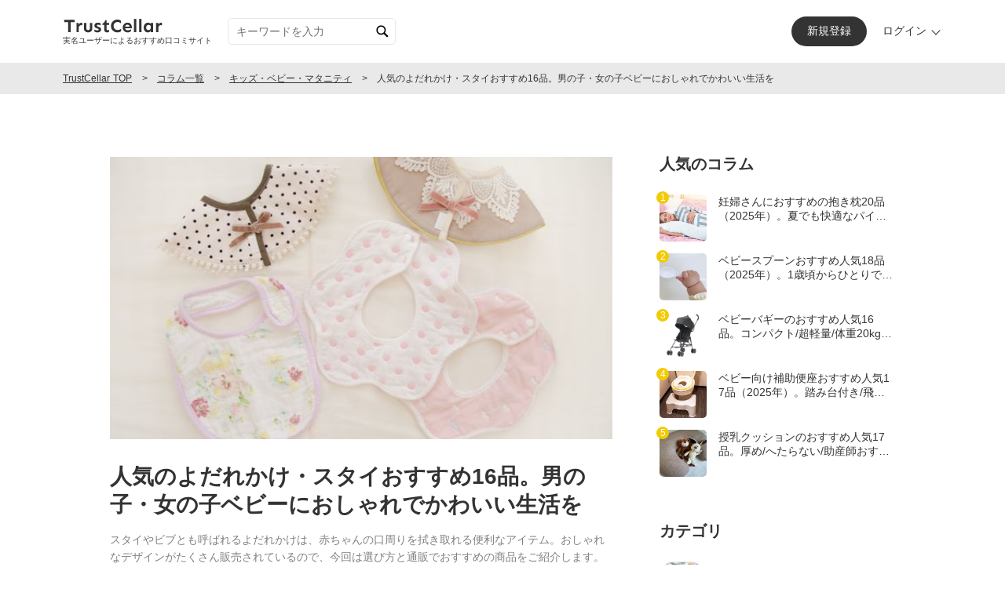

--- FILE ---
content_type: text/html; charset=utf-8
request_url: https://trustcellar.com/media/articles/1219
body_size: 60495
content:
<!doctype html>
<html data-n-head-ssr>
  <head >
    <meta data-n-head="ssr" charset="utf-8"><meta data-n-head="ssr" name="viewport" content="width=device-width, initial-scale=1"><meta data-n-head="ssr" data-hid="og:site_name" property="og:site_name" content="TrustCellar"><meta data-n-head="ssr" name="twitter:card" content="summary_large_image"><meta data-n-head="ssr" data-hid="description" name="description" content="スタイやビブとも呼ばれるよだれかけは、赤ちゃんの口周りを拭き取れる便利なアイテム。おしゃれなデザインがたくさん販売されているので、今回は選び方と通販でおすすめの商品をご紹介します。この記事を参考にして、お気に入りの一枚を見つけましょう。"><meta data-n-head="ssr" data-hid="og:title" property="og:title" content="人気のよだれかけ・スタイおすすめ16品。男の子・女の子ベビーにおしゃれでかわいい生活を"><meta data-n-head="ssr" data-hid="og:description" property="og:description" content="スタイやビブとも呼ばれるよだれかけは、赤ちゃんの口周りを拭き取れる便利なアイテム。おしゃれなデザインがたくさん販売されているので、今回は選び方と通販でおすすめの商品をご紹介します。この記事を参考にして、お気に入りの一枚を見つけましょう。"><meta data-n-head="ssr" data-hid="og:type" property="og:type" content="article"><meta data-n-head="ssr" data-hid="og:url" property="og:url" content="https://trustcellar.com/media/articles/1219"><meta data-n-head="ssr" data-hid="og:image" property="og:image" content="https://asia-northeast1-thru-222110.cloudfunctions.net/prd-ogp?type=media&title=%25E4%25BA%25BA%25E6%25B0%2597%25E3%2581%25AE%25E3%2582%2588%25E3%2581%25A0%25E3%2582%258C%25E3%2581%258B%25E3%2581%2591%25E3%2583%25BB%25E3%2582%25B9%25E3%2582%25BF%25E3%2582%25A4%25E3%2581%258A%25E3%2581%2599%25E3%2581%2599%25E3%2582%258116%25E5%2593%2581%25E3%2580%2582%25E7%2594%25B7%25E3%2581%25AE%25E5%25AD%2590%25E3%2583%25BB%25E5%25A5%25B3%25E3%2581%25AE%25E5%25AD%2590%25E3%2583%2599%25E3%2583%2593%25E3%2583%25BC%25E3%2581%25AB%25E3%2581%258A%25E3%2581%2597%25E3%2582%2583%25E3%2582%258C%25E3%2581%25A7%25E3%2581%258B%25E3%2582%258F%25E3%2581%2584%25E3%2581%2584%25E7%2594%259F%25E6%25B4%25BB%25E3%2582%2592&media_image=https://storage.googleapis.com/prd-static-mc/projects/1/article_heads/320_width/1d486f36-b9ac-4400-a1b1-62b73e7ed65c.jpg"><title>人気のよだれかけ・スタイおすすめ16品。男の子・女の子ベビーにおしゃれでかわいい生活を | TrustCellar[トラストセラー]</title><link data-n-head="ssr" rel="icon" type="image/x-icon" href="/favicon.ico"><link data-n-head="ssr" rel="preconnect" href="https://storage.googleapis.com" crossorigin=""><link data-n-head="ssr" rel="preload" as="image" href="https://storage.googleapis.com/prd-static-mc/projects/1/article_heads/600_width/1d486f36-b9ac-4400-a1b1-62b73e7ed65c.jpg" fetchpriority="high"><script data-n-head="ssr" data-hid="gtmHead">(function(w,d,s,l,i){w[l]=w[l]||[];w[l].push({'gtm.start':new Date().getTime(),event:'gtm.js'});var f=d.getElementsByTagName(s)[0],j=d.createElement(s),dl=l!='dataLayer'?'&l='+l:'';j.async=true;j.src='https://www.googletagmanager.com/gtm.js?id='+i+dl;f.parentNode.insertBefore(j,f);})(window,document,'script','dataLayer','GTM-53JT63C');</script><script data-n-head="nuxt-jsonld" data-hid="nuxt-jsonld-5cb1923" type="application/ld+json"></script><link rel="preload" href="https://storage.googleapis.com/prd-static-tc/builded/30b07b8.js" as="script"><link rel="preload" href="https://storage.googleapis.com/prd-static-tc/builded/3e288d9.js" as="script"><link rel="preload" href="https://storage.googleapis.com/prd-static-tc/builded/57af03a.js" as="script"><link rel="preload" href="https://storage.googleapis.com/prd-static-tc/builded/1e760d2.js" as="script"><link rel="preload" href="https://storage.googleapis.com/prd-static-tc/builded/8df9902.js" as="script"><link rel="preload" href="https://storage.googleapis.com/prd-static-tc/builded/a24c03b.js" as="script"><link rel="preload" href="https://storage.googleapis.com/prd-static-tc/builded/5a4010d.js" as="script"><link rel="preload" href="https://storage.googleapis.com/prd-static-tc/builded/e6d532a.js" as="script"><style data-vue-ssr-id="3bcde444:0 7475fe38:0 03f8a6c0:0 1202d422:0 709683a2:0 42c3b492:0 aeaadf50:0 2218cadd:0 30daf44e:0 429953c4:0 611663ea:0 290992e6:0 7287c076:0 471cbca8:0 14547fa8:0 3582411d:0 00caefca:0 7f5ece39:0 1467117e:0 821e74ee:0 176828f3:0 0cdfc9ac:0 25a4ad82:0 a9276a68:0 58a1f3cd:0">*,:after,:before{box-sizing:border-box;font-size:inherit;line-height:inherit}blockquote,body,dd,dl,figure,h1,h2,h3,h4,p{margin:0}p{line-height:1.6}ol,ul{list-style:none;margin:0;padding:0}html{font-display:optional;font-family:Roboto,"Hiragino Kaku Gothic ProN","ヒラギノ角ゴ ProN W3",Arial,sans-serif;font-size:62.5%;word-spacing:1px;-ms-text-size-adjust:100%;-webkit-text-size-adjust:100%;-moz-osx-font-smoothing:grayscale;-webkit-font-smoothing:antialiased;box-sizing:border-box}html:focus-within{scroll-behavior:smooth}body{color:#333;font-size:1.6rem;height:100%;position:relative;text-rendering:optimizeSpeed;width:100%;word-break:break-all}@media only screen and (max-width:1023px){body{font-size:1.4rem}}a{color:#333}a:not([class]){color:#8b0303;-webkit-text-decoration-skip:ink;text-decoration-skip-ink:auto}img,picture,svg{display:block;max-width:100%}img[lazy=loaded]{animation-direction:normal;animation-duration:.5s;animation-fill-mode:forwards;animation-iteration-count:1;animation-name:fadein;animation-timing-function:ease-out;opacity:0}@keyframes fadein{0%{opacity:0}to{opacity:1}}button,input,select,textarea{-webkit-appearance:none;-moz-appearance:none;appearance:none;background:transparent;border:none;border-radius:0;font:inherit;outline:none}textarea{resize:vertical}button,input[type=button],input[type=submit],label,select{cursor:pointer}select::-ms-expand{display:none}pre{display:grid}hr{border:0;border-bottom:1px solid #e7e7e7;margin:40px 0;padding:0}@media only screen and (max-width:1023px){hr{margin:20px 0}}@media (prefers-reduced-motion:reduce){html:focus-within{scroll-behavior:auto}*,:after,:before{animation-duration:.01ms!important;animation-iteration-count:1!important;scroll-behavior:auto!important;transition-duration:.01ms!important}}
@media only screen and (min-width:1024px){.l-contents__inner{margin:80px auto;max-width:1080px;padding:0 40px;position:relative}.l-contents__inner.is-padding{margin:0 auto;padding:80px 40px}}@media only screen and (max-width:1023px){.l-contents__inner{margin:40px auto;padding:0 40px}.l-contents__inner:first-child{margin:0 auto 40px}.l-contents__inner.is-padding{margin:0 auto;padding:40px}}@media only screen and (max-width:767px){.l-contents__inner{margin:20px auto;padding:0 15px}.l-contents__inner:first-child{margin:0 auto 20px}.l-contents__inner.is-padding{margin:0 auto;padding:20px 15px}}@media only screen and (min-width:1024px){.l-contents__flex{display:flex;justify-content:space-between}}.l-contents__title-lv1{font-size:2.4rem;font-weight:700;line-height:1em;margin-bottom:40px}@media only screen and (min-width:1024px){.l-contents__title-lv1:not(:first-child){margin-top:60px}}@media only screen and (max-width:1023px){.l-contents__title-lv1{font-size:1.6rem;line-height:1;margin-bottom:20px}.l-contents__title-lv1:not(:first-child){margin-top:40px}}@media only screen and (max-width:767px){.l-contents__title-lv1:not(:first-child){margin-top:30px}}.l-contents__title-lv2{font-size:1.6rem;font-weight:700;margin-bottom:20px}.l-contents__title-lv2:not(:first-child){margin-top:40px}@media only screen and (max-width:1023px){.l-contents__title-lv2{font-size:1.4rem;margin-bottom:15px}.l-contents__title-lv2:not(:first-child){margin-top:20px}}.l-contents__title-lv3{font-size:1.4rem;font-weight:700;margin-bottom:20px}.l-contents__title-lv3:not(:first-child){margin-top:20px}@media only screen and (max-width:1023px){.l-contents__title-lv3{font-size:1.2rem;margin-bottom:10px}.l-contents__title-lv3:not(:first-child){margin-top:15px}}@media only screen and (min-width:1024px){.l-contents__main{width:calc(100% - 360px)}}@media only screen and (max-width:1023px){.l-contents__sub+.l-contents__main{margin-top:60px}}@media only screen and (max-width:767px){.l-contents__sub+.l-contents__main{margin-top:30px}}@media only screen and (min-width:1024px){.l-contents__sub{width:300px}}@media only screen and (max-width:1023px){.l-contents__main+.l-contents__sub{margin-top:60px}}@media only screen and (max-width:767px){.l-contents__main+.l-contents__sub{margin-top:30px}}.l-contents__sub-title-lv1{font-size:2rem;font-weight:700;line-height:1.8rem;margin-bottom:30px}@media only screen and (min-width:1024px){.l-contents__sub-title-lv1:not(:first-child){margin-top:60px}}@media only screen and (max-width:1023px){.l-contents__sub-title-lv1{font-size:1.6rem;line-height:1;margin-bottom:20px}.l-contents__sub-title-lv1:not(:first-child){margin-top:40px}}@media only screen and (max-width:767px){.l-contents__sub-title-lv1{font-size:1.4rem}.l-contents__sub-title-lv1:not(:first-child){margin-top:30px}}.l-popup{position:fixed;z-index:9999}@media only screen and (min-width:1024px){.l-popup{bottom:30px;left:30px;width:260px}}@media only screen and (max-width:1023px){.l-popup{bottom:0;padding:10px;width:100%}}.l-popup__link{background:hsla(0,0%,100%,.9);border:4px solid #f2cb04;border-radius:10px;cursor:pointer;display:block;-webkit-text-decoration:none;text-decoration:none}@media only screen and (min-width:1024px){.l-popup__link{padding:15px}}@media only screen and (max-width:1023px){.l-popup__link{padding:10px}}.l-popup__head{display:block;font-size:1.2rem;text-align:center}@media only screen and (max-width:1023px){.l-popup__head br{display:none}}.l-popup__title{display:block;font-size:2rem;font-weight:700;line-height:1;margin-top:5px;text-align:center}@media only screen and (max-width:1023px){.l-popup__title{font-size:1.6rem}}.l-popup__detail{margin-top:10px}@media only screen and (min-width:1024px){.l-popup__detail{display:block}}@media only screen and (max-width:1023px){.l-popup__detail{display:flex;justify-content:space-between}}@media only screen and (min-width:1024px){.l-popup__img{display:block}}@media only screen and (max-width:1023px){.l-popup__img{width:90px}}.l-popup__text{display:block;text-align:center}@media only screen and (min-width:1024px){.l-popup__text{font-size:1.2rem;line-height:2;margin-top:10px}}@media only screen and (max-width:1023px){.l-popup__text{font-size:1.2rem;width:calc(100% - 100px)}}.l-popup__button{background:#f2cb04;border-radius:10px;color:#fff;display:inline-block;line-height:20px;margin-top:5px;padding:0 20px}@media only screen and (max-width:1023px){.l-popup__button{font-size:1.2rem}}.l-popup__close{background:#f2cb04;border-radius:10px 10px 0 0;color:#fff;display:block;height:25px;line-height:25px;position:absolute;text-align:center;width:30px}@media only screen and (min-width:1024px){.l-popup__close{right:10px;top:-25px}}@media only screen and (max-width:1023px){.l-popup__close{right:20px;top:-15px}}
.c-list li{padding-left:15px;position:relative}.c-list li:not(:first-child){margin-top:10px}.c-list li:before{content:"・";display:block;left:0;position:absolute;top:0}.c-button__wrap{margin-top:40px;text-align:center}@media only screen and (max-width:1023px){.c-button__wrap{margin-top:20px}}.c-button{border:1px solid gray;border-radius:6px;color:gray;cursor:pointer;display:inline-block;font-size:1.4rem;line-height:1;max-width:340px;padding:1.5em 1em;text-align:center;-webkit-text-decoration:none;text-decoration:none;width:100%}.c-button.is-orange{background:#f2cb04;border:0;color:#fff;font-weight:700}.c-button.is-red{background:red;border:0;color:#fff;font-weight:700}.c-button.is-middle,.c-button.is-small{line-height:1;padding:1em}.c-button.is-gray{background:#e7e7e7;border:1px solid #e7e7e7}.c-button.is-black{background:#333;border:1px solid #333;color:#fff}@media only screen and (max-width:1023px){.c-button{max-width:inherit}.c-button.is-small{font-size:1.2rem;line-height:1;padding:1em}}.c-button__text{color:gray;display:inline-block;font-size:1.4rem;line-height:1;text-align:center}.c-button__text.is-small{line-height:1;padding:1em}@media only screen and (min-width:1024px){.c-mypage__wrap{display:flex;justify-content:space-between}.c-mypage__prof-wrap{width:240px}.c-mypage__body{width:calc(100% - 300px)}}.c-mypage__button{text-align:center}.c-mypage__button:not(:first-child){margin:30px 0 0}.c-mypage__button.--bg{background:#eaeaea;padding:20px}.c-mypage__button-caption{color:gray;font-size:1.2rem;margin-top:5px}.c-mypage__point{background:#e0e0e0;border-radius:10px;overflow:hidden}@media only screen and (max-width:1023px){.c-mypage__point{border-radius:0;margin:0 -15px}}.c-mypage__point-head{background:url(https://storage.googleapis.com/prd-static-tc/builded/img/top_eyecatch_bg.dafa33c.png) 50%/64px repeat;color:#fff;font-size:2.4rem;font-weight:700;height:200px;padding:15px;position:relative;text-align:center}@media only screen and (max-width:1023px){.c-mypage__point-head{font-size:2rem;height:100px;padding:20px 15px;text-align:left}}.c-mypage__guideLink{background:#fff;border-radius:13px;display:block;font-size:1.2rem;padding:5px 15px 5px 25px;position:absolute;right:20px;-webkit-text-decoration:none;text-decoration:none;top:20px}.c-mypage__guideLink:before{background:url(https://storage.googleapis.com/prd-static-tc/builded/img/ic_guide.0c8c0eb.png) 50%/contain repeat;content:"";display:block;height:18px;left:5px;position:absolute;top:calc(50% - 9px);width:18px}@media only screen and (max-width:1023px){.c-mypage__guideLink{right:15px;top:20px}}.c-mypage__point-body{background:#fff;border-radius:10px;margin:-130px 20px 0;overflow:hidden;padding:30px;position:relative}@media only screen and (max-width:1023px){.c-mypage__point-body{margin:-30px 15px 0;padding:15px}}.c-mypage__point-now{align-items:center;display:flex;justify-content:space-between}.c-mypage__point-title{font-weight:700;margin-bottom:20px}.c-mypage__point-title.--small{margin-bottom:10px}@media only screen and (max-width:1023px){.c-mypage__point-title.--small{margin-bottom:5px}}.c-mypage__point-num{font-weight:700}.c-mypage__point-num em{font-size:4rem;font-style:normal}.c-mypage__point-num em.--orange{color:#f2cb04}.c-mypage__point-num span{color:#999;font-size:2.4rem;margin-left:5px}.c-mypage__point-num.--small em{font-size:3rem}.c-mypage__point-num.--small span{font-size:2rem}@media only screen and (max-width:1023px){.c-mypage__point-num em{font-size:2rem}.c-mypage__point-num span{font-size:1.4rem}}.c-mypage__point-change a{background:#333;border-radius:5px;color:#fff;display:block;font-size:1.4rem;padding:10px 20px;-webkit-text-decoration:none;text-decoration:none}.c-mypage__point-month{align-items:center;display:flex;justify-content:space-between;margin-top:20px}.c-mypage__point-judge{align-items:center;display:flex;font-weight:700}.c-mypage__point-judge dt{background:#999;color:#fff;padding:2px 10px}.c-mypage__point-judge dd{margin-left:10px}.c-mypage__point-judge dd em{font-size:2.4rem;font-style:normal;line-height:1}.c-mypage__point-judge dd span{color:#999;font-size:2rem;margin-left:5px}@media only screen and (max-width:1023px){.c-mypage__point-judge dd em{font-size:1.6rem}.c-mypage__point-judge dd span{font-size:1.2rem}}.c-mypage__point-foot{margin:20px}@media only screen and (max-width:1023px){.c-mypage__point-foot{margin:15px}}.c-mypage__point-nav{display:flex;justify-content:space-between}.c-mypage__point-nav li{width:calc(50% - 10px)}.c-mypage__point-nav li a{align-items:center;background:#fff;border-radius:10px;color:#333;display:flex;padding:15px;-webkit-text-decoration:none;text-decoration:none}.c-mypage__point-nav li i{display:block;margin-right:10px;width:38px}@media only screen and (max-width:1023px){.c-mypage__point-nav li{width:calc(50% - 7.5px)}.c-mypage__point-nav li a{font-size:1.2rem;padding:10px}.c-mypage__point-nav li i{width:38px}}.c-mypage__point-p{font-style:normal;margin-left:2px}.c-mypage__point-caption{color:gray;font-size:1.4rem;margin-top:20px}.c-mypage__point-caption.--center{text-align:center}.c-mypage__point-caption.--red{color:red}@media only screen and (max-width:1023px){.c-mypage__point-caption{font-size:1.2rem}}.c-mypage__pointAlert{align-items:center;background:#ff3800;border-radius:5px;display:flex;margin-top:10px;padding:10px}.c-mypage__pointAlert-icon{width:20px}.c-mypage__pointAlert-text{color:#fff;font-size:1.4rem;margin-left:5px}.c-mypage__pointAlert-text a{color:#fff}@media only screen and (max-width:1023px){.c-mypage__pointAlert-text{font-size:1.2rem}}.c-mypage__headline{font-size:3.2rem;font-weight:700;margin-bottom:20px;position:relative}.c-mypage__headline:not(:first-child){margin-top:40px}.c-mypage__headline.--center{text-align:center}.c-mypage__headline .c-mypage__guideLink{background:#eaeaea;right:0;top:10px}@media only screen and (max-width:1023px){.c-mypage__headline{font-size:2rem;margin-top:30px}.c-mypage__headline .c-mypage__guideLink{top:0}}.c-mypageForm__wrap{border:1px solid #e7e7e7;margin:auto;max-width:640px;padding:40px}@media only screen and (max-width:1023px){.c-mypageForm__wrap{padding:20px}}.c-mypageForm__input-wrap{align-items:center;display:flex;justify-content:space-between;margin-top:20px}.c-mypageForm__modalButton{margin-top:20px}.c-mypageForm__modalButton button{border:1px solid grey;border-radius:6px;color:grey;cursor:pointer;display:block;font-size:1.4rem;line-height:1;padding:1.5em 1em;text-align:center;-webkit-text-decoration:none;text-decoration:none;width:100%}.c-mypageForm__label{font-size:1.4rem;font-weight:700;width:100px}.c-mypageForm__input{flex:1}.c-mypageForm__input-button{margin:0 0 0 20px;width:100px}.c-mypageForm__input-button button{background:#e7e7e7;border:0;pointer-events:none}.c-mypageForm__input-button button.is-orange{background:#f2cb04;pointer-events:auto}.c-mypageForm__title{display:block;font-weight:700;margin:20px 0 10px}.c-mypageForm__top{display:flex;justify-content:space-between;margin:auto;max-width:400px}@media only screen and (max-width:1023px){.c-mypageForm__top{display:block;max-width:inherit}}.c-mypageForm__img-wrap{align-items:center;display:flex}.c-mypageForm__img-wrap figure{text-align:center;width:120px}.c-mypageForm__img-wrap figure img{height:auto;-o-object-fit:cover;object-fit:cover;width:100%}.c-mypageForm__img-wrap label{background:#f2cb04;border-radius:5px;color:#fff;display:inline-block;margin-left:15px;padding:5px 15px}@media only screen and (max-width:1023px){.c-mypageForm__img-wrap{margin:auto}}.c-mypageForm__img{background:#eaeaea;border-radius:50%;height:120px;overflow:hidden;width:120px}.c-mypageForm__img img{height:100%;-o-object-fit:cover;object-fit:cover;width:100%}.c-mypageForm__table{font-size:1.4rem}.c-mypageForm__table th{font-weight:700;padding:10px 0}.c-mypageForm__table td{padding:10px 0 10px 20px}@media only screen and (max-width:1023px){.c-mypageForm__table{display:block;text-align:left;width:100%}.c-mypageForm__table tbody,.c-mypageForm__table td,.c-mypageForm__table th,.c-mypageForm__table tr{display:block}.c-mypageForm__table tr{overflow:hidden}.c-mypageForm__table th{margin-top:10px}.c-mypageForm__table td{float:left;padding:0;width:50%}}.c-mypageForm__bottom{margin:0 auto;max-width:320px}@media only screen and (max-width:1023px){.c-mypageForm__bottom{max-width:inherit}}.c-mypageForm__check{display:inline-block;position:relative}.c-mypageForm__check input{display:none}.c-mypageForm__check label{display:inline-block;font-size:1.2rem;line-height:1;padding-left:24px}.c-mypageForm__check label:before{background:#fff;border:1px solid #e7e7e7;content:"";display:block;height:16px;left:0;margin-top:-8px;position:absolute;top:50%;width:16px}.c-mypageForm__check label:after{border-bottom:2px solid #f2cb04;border-right:2px solid #f2cb04;content:"";display:block;height:12px;left:5px;margin-top:-8px;opacity:0;position:absolute;top:50%;transform:rotate(45deg);width:6px}.c-mypageForm__check input:checked+label:after{opacity:1}.c-mypageForm__text{background:#fff;border:1px solid #e7e7e7;border-radius:5px;display:block;padding:10px;width:100%}.c-mypageForm__textarea-wrap{position:relative}.c-mypageForm__count{color:gray;font-size:1.2rem;font-weight:700;position:absolute;right:5px;top:-30px}.c-mypageForm__textarea{background:#fff;border:1px solid #e7e7e7!important;border-radius:5px!important;display:block;min-height:200px;padding:10px;width:100%}.c-mypageForm__star{display:flex;justify-content:space-between}.c-mypageForm__star.is-star1 label:nth-of-type(-n+1):before,.c-mypageForm__star.is-star2 label:nth-of-type(-n+2):before,.c-mypageForm__star.is-star3 label:nth-of-type(-n+3):before,.c-mypageForm__star.is-star4 label:nth-of-type(-n+4):before,.c-mypageForm__star.is-star5 label:nth-of-type(-n+5):before{color:#f2cb04}.c-mypageForm__star-input{display:none}.c-mypageForm__star-input+label{border:1px solid #e7e7e7;border-left-width:0;display:block;flex:1;font-size:1.2rem;padding:20px 0;position:relative;text-align:center}.c-mypageForm__star-input+label:before{color:gray;content:"★";display:block;font-size:2rem;line-height:20px;margin-bottom:10px}.c-mypageForm__star-input.--double+label:before{content:"★★"}.c-mypageForm__star-input.--triple+label:before{content:"★★★"}.c-mypageForm__star-input:checked+label{font-weight:700}.c-mypageForm__star-input:checked+label:before{color:#f2cb04}.c-mypageForm__star-input:first-of-type+label{border-radius:10px 0 0 10px;border-width:1px}.c-mypageForm__star-input:last-of-type+label{border-radius:0 10px 10px 0}.c-mypageForm__birth{display:flex}.c-mypageForm__birth span{display:block;padding:10px;text-align:center;width:30px}.c-mypageForm__select{position:relative;width:100%}.c-mypageForm__select:before{color:gray;content:"▼";font-size:1rem;height:10px;line-height:10px;position:absolute;right:10px;text-align:center;top:calc(50% - 5px);width:10px}.c-mypageForm__select select{background:transparent;border:1px solid #ddd;border-radius:5px;display:block;padding:10px;width:100%}.c-mypageForm__link{font-size:1.2rem;margin-top:10px}.c-mypageForm__error{color:red;font-size:1.4rem;margin-top:10px}.c-mypageForm__required{background:red;border-radius:5px;color:#fff;display:inline-block;font-size:1.2rem;line-height:1;margin-left:10px;padding:5px 10px}.c-mypageForm__themeEdit{align-items:center;display:flex;padding:15px}.c-mypageForm__themeEdit-label{color:#666;font-size:1.4rem;width:150px}.c-mypageForm__themeEdit-button{background:#fff;border:1px solid #e7e7e7;border-radius:5px;cursor:pointer;display:block;padding:10px;width:100%}.c-mypageForm__loading-wrap{align-items:center;background:hsla(0,0%,100%,.9);display:flex;height:100%;justify-content:center;left:0;position:fixed;top:0;width:100%;z-index:9999}.c-mypageForm__loading-box{display:inline-block;height:33.33vw;max-height:200px;max-width:200px;min-height:180px;min-width:180px;position:relative;top:10px;width:33.33vw}.c-mypageForm__loading-box *{letter-spacing:normal;white-space:normal}.c-mypageForm__loading-spinner{animation:spinnerAnime 1.2s linear infinite forwards;border-radius:50%;height:20px;left:50%;position:absolute;top:50%;transform:translate(-50%,-50%);transform-origin:center;width:20px}.c-mypageForm__loading-spinner span{display:none}@keyframes spinnerAnime{0%{box-shadow:0;opacity:.2;transform:translate(-50%,-50%) rotate(0) scale(.5)}50%{box-shadow:21px 21px #f2cb04,-21px -21px #f2cb04,21px -21px #f2cb04,-21px 21px #f2cb04;opacity:1;transform:translate(-50%,-50%) rotate(180deg) scale(1)}to{box-shadow:0;opacity:.2;transform:translate(-50%,-50%) rotate(1turn) scale(.5)}}.c-mypageForm__caption{color:gray;font-size:1.2rem;margin:0 0 1em}.c-mypageForm__attention{font-size:1.4rem}.c-mypageForm__button-wrap{margin-top:20px;text-align:center}.c-mypageForm__setProductName{color:gray;font-size:1.2rem;margin-top:5px}.c-mypageForm__setProductName span{color:#8b0303;cursor:pointer;-webkit-text-decoration:underline;text-decoration:underline}.c-mypageForm__warning{align-items:center;background:#eee;border-radius:5px;display:flex;font-size:1.4rem;max-width:1160px;padding:10px 15px}.c-mypageForm__warning-icon{text-align:left;width:34px}.c-mypageForm__warning-icon svg{height:24px;width:24px}.c-deleteDialog{align-items:center;background:rgba(0,0,0,.9);display:flex;height:100%;justify-content:center;left:0;padding:20px;position:fixed;top:0;width:100%;z-index:100}.c-deleteDialog__inner{background:#fff;border-radius:10px;box-shadow:0 0 10px rgba(0,0,0,.1);max-width:400px;padding:40px;width:100%}.c-deleteDialog__text{text-align:center}
@media only screen and (max-width:1023px){.u-only-pc{display:none!important}}@media only screen and (min-width:1024px){.u-only-max-tablet{display:none!important}}
.nuxt-progress{background-color:#000;height:2px;left:0;opacity:1;position:fixed;right:0;top:0;transition:width .1s,opacity .4s;width:0;z-index:999999}.nuxt-progress.nuxt-progress-notransition{transition:none}.nuxt-progress-failed{background-color:red}
.l-header[data-v-97d9f8be]{text-align:center;width:100%}@media only screen and (max-width:1023px){.l-header[data-v-97d9f8be]{background:#fff;left:0;position:fixed;top:0;z-index:100}}.l-header__contents[data-v-97d9f8be]{align-items:center;display:flex;height:80px;margin:0 auto}@media only screen and (min-width:1024px){.l-header__contents[data-v-97d9f8be]{max-width:1200px;padding:0 40px}}@media only screen and (max-width:1023px){.l-header__contents[data-v-97d9f8be]{height:50px;justify-content:center;padding:0 40px}}@media only screen and (max-width:767px){.l-header__contents[data-v-97d9f8be]{padding:0 15px}}.l-header__logo a[data-v-97d9f8be]{display:block;width:128px}.l-header__logo span[data-v-97d9f8be]{display:block;font-size:1rem;line-height:1;margin:4px 0 0;text-align:center}@media only screen and (max-width:1023px){.l-header__logo[data-v-97d9f8be]{align-items:center;display:flex;flex-flow:column;justify-content:center;margin:auto;padding:10px}.l-header__logo span[data-v-97d9f8be]{margin:2px 0 0;transform:scale(.8)}.l-header__search[data-v-97d9f8be]{left:0;position:absolute;top:0}}@media only screen and (min-width:1024px){.l-header__search-btn[data-v-97d9f8be]{display:none}}@media only screen and (max-width:1023px){.l-header__search-btn[data-v-97d9f8be]{align-items:center;display:flex;height:50px;justify-content:center;width:50px}.l-header__search-btn svg[data-v-97d9f8be]{width:20px}.l-header__search-view[data-v-97d9f8be]{background:#fff;box-shadow:0 5px 5px rgba(0,0,0,.1);display:none;left:0;padding:0 10px 10px;position:fixed;top:50px;width:100%;z-index:999}}.l-header__search-check[data-v-97d9f8be]{display:none}@media only screen and (max-width:1023px){.l-header__search-check:checked+.l-header__search-btn+.l-header__search-view[data-v-97d9f8be]{display:block}}.l-header__login[data-v-97d9f8be]{align-items:center;display:flex}@media only screen and (min-width:1024px){.l-header__login[data-v-97d9f8be]{margin-left:auto}}@media only screen and (max-width:1023px){.l-header__login[data-v-97d9f8be]{position:absolute;right:0;top:0}}.l-header__resist-btn[data-v-97d9f8be]{background:#333;border-radius:50px;color:#fff;display:inline-block;font-size:1.4rem;padding:10px 20px;text-align:center;-webkit-text-decoration:none;text-decoration:none}.l-header__resist-btn br[data-v-97d9f8be]{display:none}@media only screen and (max-width:1023px){.l-header__resist-btn[data-v-97d9f8be]{background:none;color:#333;font-size:1rem;line-height:1.2;padding:0}.l-header__resist-btn br[data-v-97d9f8be]{display:block}}.l-header__login-btn[data-v-97d9f8be]{align-items:center;display:flex;justify-content:center;margin-left:20px;-webkit-text-decoration:none;text-decoration:none}.l-header__login-btn span[data-v-97d9f8be]{display:block;font-size:1.4rem;padding-right:20px;position:relative}.l-header__login-btn span[data-v-97d9f8be]:after{border:solid #333;border-width:0 1px 1px 0;content:"";display:block;height:8px;position:absolute;right:4px;top:4px;transform:rotate(45deg);width:8px}.l-header__login-btn svg[data-v-97d9f8be]{display:none}@media only screen and (max-width:1023px){.l-header__login-btn[data-v-97d9f8be]{height:50px;margin-left:0;width:50px}.l-header__login-btn span[data-v-97d9f8be]{display:none}.l-header__login-btn svg[data-v-97d9f8be]{display:block;width:22px}}@media only screen and (min-width:1024px){.l-header__mypage[data-v-97d9f8be]{margin-left:auto}}@media only screen and (max-width:1023px){.l-header__mypage[data-v-97d9f8be]{align-items:center;display:flex;height:50px;justify-content:center;position:absolute;right:0;top:0;width:50px}}.l-header__mypage-btn[data-v-97d9f8be]{align-items:center;display:flex;justify-content:center;-webkit-text-decoration:none;text-decoration:none}.l-header__mypage-btn span[data-v-97d9f8be]{display:block;font-size:1.4rem;margin-left:8px;position:relative}.l-header__mypage-btn figure[data-v-97d9f8be]{border-radius:50%;height:32px;overflow:hidden;width:32px}.l-header__mypage-btn img[data-v-97d9f8be]{border-radius:50%;height:32px;-o-object-fit:cover;object-fit:cover;width:32px}@media only screen and (max-width:1023px){.l-header__mypage-btn span[data-v-97d9f8be]{display:none}}.l-contents[data-v-97d9f8be]{overflow-x:hidden}.l-contents.is-flex[data-v-97d9f8be]{align-items:center;display:flex;height:100%;justify-content:center;overflow:auto;width:100%}@media only screen and (max-width:1023px){.l-contents[data-v-97d9f8be]{padding-top:50px}}.l-footer[data-v-97d9f8be]{background:#eaeaea;margin-top:80px}@media only screen and (max-width:1023px){.l-footer[data-v-97d9f8be]{margin-top:40px}}.l-footer__pageup[data-v-97d9f8be]{background:gray;border-radius:50%;color:#fff;cursor:pointer;display:block;font-weight:700;height:40px;line-height:40px;position:absolute;right:20px;text-align:center;-webkit-text-decoration:none;text-decoration:none;top:-20px;width:40px}.l-footer__contents[data-v-97d9f8be]{position:relative}@media only screen and (min-width:1024px){.l-footer__contents[data-v-97d9f8be]{align-items:flex-start;display:flex;justify-content:space-between;margin:auto;max-width:1200px;padding:80px 40px}}@media only screen and (max-width:1023px){.l-footer__contents[data-v-97d9f8be]{padding:40px 20px;text-align:center}}.l-footer__logo[data-v-97d9f8be]{display:block;width:128px}@media only screen and (max-width:1023px){.l-footer__logo[data-v-97d9f8be]{margin:auto}.l-footer__logo-pc[data-v-97d9f8be]{display:none}}@media only screen and (min-width:1024px){.l-footer__logo-sp[data-v-97d9f8be]{display:none}}.l-footer__copylight[data-v-97d9f8be]{margin-top:20px}.l-footer__copylight small[data-v-97d9f8be]{display:block;font-size:1.2rem}.l-footer__nav[data-v-97d9f8be]{align-items:center;display:flex;margin:10px 0 0}@media only screen and (max-width:1023px){.l-footer__nav[data-v-97d9f8be]{flex-wrap:wrap;justify-content:center}}.l-footer__nav-item[data-v-97d9f8be]{margin:10px 20px 0 0}.l-footer__nav-link[data-v-97d9f8be]{font-size:1.2rem;-webkit-text-decoration:none;text-decoration:none}.l-footer__sns[data-v-97d9f8be]{display:flex;margin:0}.l-footer__sns-item[data-v-97d9f8be]{margin-left:10px}.l-footer__sns-btn[data-v-97d9f8be],.l-footer__sns-btn--facebook[data-v-97d9f8be],.l-footer__sns-btn--line[data-v-97d9f8be],.l-footer__sns-btn--twitter[data-v-97d9f8be]{border-radius:50%;display:block;height:44px;overflow:hidden;padding:2px;width:44px}.l-footer__sns-btn--twitter[data-v-97d9f8be]{background:#1da1f2}.l-footer__sns-btn--facebook[data-v-97d9f8be]{background:#1877f2}.l-footer__sns-btn--line[data-v-97d9f8be]{background:#00b900}.c-search-form[data-v-97d9f8be]{position:relative}.c-search-form input[data-v-97d9f8be]{border:1px solid #e7e7e7;border-radius:5px;font-size:1.4rem;line-height:2;margin-left:20px;padding:2px 32px 2px 10px;position:relative}@media only screen and (max-width:1023px){.c-search-form input[data-v-97d9f8be]{margin:0;padding:10px 50px 10px 10px;width:100%}}.c-search-form button[data-v-97d9f8be]{display:block;height:16px;padding:0;position:absolute;right:9px;top:9px;width:16px}@media only screen and (max-width:1023px){.c-search-form button[data-v-97d9f8be]{height:20px;right:15px;top:15px;width:20px}.c-search-form button svg[data-v-97d9f8be]{fill:#aaa}}
svg[data-v-39cad9d0]{display:block;max-height:100%;max-width:100%}
.p-article__contributor{align-items:center;background:#eaeaea;display:flex;justify-content:space-between;padding:20px}.p-article__contributor-img{border-radius:50%;height:80px;overflow:hidden;width:80px}.p-article__contributor-detail{width:calc(100% - 100px)}.p-article__contributor-name{font-size:2.2rem;font-weight:700;line-height:1}@media only screen and (max-width:1023px){.p-article__contributor-name{font-size:1.4rem}}.p-article__contributor-description{font-size:1.2rem;margin-top:10px}.p-article__bn{margin:60px 0;text-align:center}@media only screen and (max-width:1023px){.p-article__bn{margin:30px 0}}@media only screen and (min-width:768px){.p-article__floatingBn{display:none}}@media only screen and (max-width:767px){.p-article__floatingBn{bottom:0;left:0;position:fixed;width:100%;z-index:100}}.p-article__sns-title-wrap{margin:60px 0 40px;text-align:center}@media only screen and (max-width:1023px){.p-article__sns-title-wrap{margin:30px 0 20px}}.p-article__sns-title{display:inline-block;font-size:1.6rem;padding:0 60px;position:relative}.p-article__sns-title:after,.p-article__sns-title:before{background-color:#000;content:"";display:inline-block;height:1px;position:absolute;top:50%;width:50px}.p-article__sns-title:before{left:0}.p-article__sns-title:after{right:0}@media only screen and (max-width:1023px){.p-article__sns-title{font-size:1.4rem;padding:0 50px}.p-article__sns-title:after,.p-article__sns-title:before{width:40px}}.p-article__sns{display:flex;justify-content:center}.p-article__sns-item{flex:1}.p-article__sns-btn,.p-article__sns-btn--facebook,.p-article__sns-btn--line,.p-article__sns-btn--twitter{align-items:center;color:#fff;display:flex;height:100%;justify-content:center;padding:10px 20px 10px 10px;text-align:center;-webkit-text-decoration:none;text-decoration:none;width:100%}.p-article__sns-btn img,.p-article__sns-btn--facebook img,.p-article__sns-btn--line img,.p-article__sns-btn--twitter img{height:40px;margin-right:5px;width:auto}@media only screen and (max-width:1023px){.p-article__sns-btn,.p-article__sns-btn--facebook,.p-article__sns-btn--line,.p-article__sns-btn--twitter{padding:10px 15px 10px 10px}.p-article__sns-btn img,.p-article__sns-btn--facebook img,.p-article__sns-btn--line img,.p-article__sns-btn--twitter img{height:20px}}.p-article__sns-btn--twitter{background:#1da1f2}.p-article__sns-btn--facebook{background:#1877f2}.p-article__sns-btn--line{background:#00b900}.p-article__column-all-item:not(:first-child){margin-top:15px}.p-article__lead{border:1px dashed #ccc;border-radius:5px;display:flex;font-size:1.2rem;margin-bottom:40px;padding:20px 20px 10px;position:relative}@media only screen and (max-width:1023px){.p-article__lead{margin-bottom:30px;padding:15px 15px 10px}}.p-article__lead-head{align-items:center;background:#fff;color:#333;display:flex;left:10px;line-height:20px;padding:5px;position:absolute;top:-15px}.p-article__lead-head svg{margin-right:5px}
.c-breadcrumb[data-v-2bd04bca]{background:#e9e9e9}.c-breadcrumb__inner[data-v-2bd04bca]{display:flex;overflow-x:auto;white-space:nowrap}@media only screen and (min-width:1024px){.c-breadcrumb__inner[data-v-2bd04bca]{margin:auto;max-width:1200px;padding:10px 40px}}@media only screen and (max-width:1023px){.c-breadcrumb__inner[data-v-2bd04bca]{margin:auto;padding:10px 40px}}@media only screen and (max-width:767px){.c-breadcrumb__inner[data-v-2bd04bca]{padding:10px 15px;width:100%}}.c-breadcrumb__item a[data-v-2bd04bca],.c-breadcrumb__item span[data-v-2bd04bca]{color:#333;display:block;font-size:1.2rem;line-height:20px}.c-breadcrumb__item[data-v-2bd04bca]:not(:last-of-type){padding-right:32px;position:relative}.c-breadcrumb__item[data-v-2bd04bca]:not(:last-of-type):after{color:#333;content:">";font-size:1.2rem;height:12px;line-height:20px;position:absolute;right:10px;text-align:center;top:0;width:12px}
.c-article-header{margin-bottom:40px}@media only screen and (max-width:1023px){.c-article-header{margin:-20px -15px 30px}}.c-article-header__img{overflow:hidden;padding-top:56.25%;position:relative}@media only screen and (min-width:1024px){.c-article-header__img{background:#eaeaea}}.c-article-header__img-inner{height:100%;left:0;position:absolute;top:0;width:100%}.c-article-header__detail{padding:30px 0 0}@media only screen and (max-width:1023px){.c-article-header__detail{padding:20px 15px 0}}.c-article-header__title{align-items:flex-start;display:flex;font-size:2.8rem;font-weight:700;line-height:1.3}@media only screen and (max-width:1023px){.c-article-header__title{font-size:1.6rem}}.c-article-header__title__text{flex:1}.c-article-header__title__pr{background:#bbb;color:#fff;font-size:1.2rem;margin:0 0 0 20px;padding:2px 10px}.c-article-header__description{color:gray;font-size:1.4rem;margin-top:15px}@media only screen and (max-width:1023px){.c-article-header__description{font-size:1.2rem;margin-top:5px}}.c-article-header__at{color:gray;font-size:1.4rem;margin-top:15px}@media only screen and (max-width:1023px){.c-article-header__at{font-size:1.2rem;margin-top:5px}}
div[data-v-0802c17d]{height:100%;overflow:hidden;position:relative;width:100%}figure[data-v-0802c17d]{left:0;position:absolute;top:0}figure[data-v-0802c17d],img[data-v-0802c17d]{display:block;height:100%;width:100%}img[data-v-0802c17d]{max-height:100%;max-width:100%;-o-object-fit:cover;object-fit:cover}.c-imgView__loading[data-v-0802c17d]{align-items:center;background:#f6f6f6;display:flex;height:100%;justify-content:center;left:0;position:absolute;top:0;width:100%}.c-imgView__loading-spinner[data-v-0802c17d]{height:0;padding-top:50%;width:50%}.c-imgView__loading-spinner>span[data-v-0802c17d]{align-items:center;display:flex;height:100%;justify-content:center;left:0;position:absolute;top:0;width:100%}.c-imgView__loading-spinner>span>span[data-v-0802c17d]{animation:spinner1-0802c17d 1.2s linear infinite;border-color:#e7e7e7 #fff #fff #e7e7e7;border-radius:50%;border-style:solid;border-width:3px;display:block;height:100%;left:0;max-height:50px;max-width:50px;top:0;width:100%}@keyframes spinner1-0802c17d{0%{transform:rotate(0)}to{transform:rotate(1turn)}}
.c-toc__wrap{background:#eaeaea;margin-bottom:60px;padding:30px}@media only screen and (max-width:1023px){.c-toc__wrap{margin-bottom:30px;padding:15px}}.c-toc__title{font-size:1.8rem;font-weight:700}@media only screen and (max-width:1023px){.c-toc__title{font-size:1.4rem}}.c-toc{margin:30px 0 0}@media only screen and (max-width:1023px){.c-toc{margin:15px 0 0}}.c-toc__item{margin-top:15px;padding:0 0 0 20px;position:relative}.c-toc__link:before{border-color:transparent transparent transparent gray;border-style:solid;border-width:6px 10px;content:"";display:block;left:0;position:absolute;top:5px}.c-toc__child-link,.c-toc__link{color:#333;cursor:pointer;line-height:20px;-webkit-text-decoration:none;text-decoration:none}.c-toc__child-link:hover,.c-toc__link:hover{-webkit-text-decoration:underline;text-decoration:underline}.c-toc__child:first-child{margin-left:-20px}.c-toc__child-item{margin:15px 0 0;padding:0 0 0 20px;position:relative}.c-toc__child-item:before{background:gray;content:"";display:block;height:8px;left:0;position:absolute;top:6px;width:8px}
.c-article-item[data-v-7441ca01]{margin-top:40px;scroll-margin-top:100px}@media only screen and (max-width:1023px){.c-article-item[data-v-7441ca01]{margin-top:20px}}
.c-article-title{border-bottom:2px solid #f2cb04;font-size:2.6rem;font-weight:700;line-height:1.3;margin-bottom:0;margin-top:60px;padding-bottom:6px}@media only screen and (max-width:1023px){.c-article-title{font-size:1.6rem;margin:30px 0;padding-bottom:4px}}
.c-article-text{line-height:1.6;white-space:pre-line}
.c-article-title-mini{font-size:2.2rem;font-weight:700;line-height:1.3;padding:0 0 0 12px;position:relative}.c-article-title-mini:before{background:#f2cb04;content:"";height:100%;left:0;position:absolute;top:0;width:3px}@media only screen and (max-width:1023px){.c-article-title-mini{font-size:1.5rem;margin:30px 0 0}}
.c-article-product__wrap{position:relative}@media only screen and (min-width:1024px){.c-article-product__wrap{border:1px solid #e7e7e7;padding:20px}}@media only screen and (max-width:1023px){.c-article-product__wrap{border-bottom:1px solid #e7e7e7;margin:20px 0 30px;padding-bottom:30px}}@media only screen and (min-width:768px){.c-article-product{overflow:hidden;position:relative}.c-article-product__detail{float:right;width:calc(100% - 220px)}}.c-article-product__name{font-size:2.2rem;font-weight:700;line-height:1.3}.c-article-product__name a{color:#333;-webkit-text-decoration:underline;text-decoration:underline}@media only screen and (max-width:1023px){.c-article-product__name{font-size:1.6rem}}.c-article-product__maker-name{color:gray;font-size:1.2rem;margin-top:5px}.c-article-product__price{display:flex;flex-wrap:wrap;margin:0}.c-article-product__price-item{font-size:1.2rem;margin:10px 10px 0 0}.c-article-product__categoryHead{background:#eee;color:#969696;margin-right:5px;padding:2px 4px}.c-article-product__title{font-weight:700;margin-top:20px}@media only screen and (max-width:1023px){.c-article-product__title{margin-top:10px}}.c-article-product__point{font-size:1.4rem;margin-top:10px}@media only screen and (max-width:1023px){.c-article-product__point{font-size:1.2rem}}.c-article-product__description{color:#666;font-size:1.3rem;line-height:1.6;margin-top:10px}@media only screen and (max-width:1023px){.c-article-product__description{font-size:1.2rem;margin-top:10px}}.c-article-product__shop{margin:20px 0 0}@media only screen and (max-width:1023px){.c-article-product__shop{margin:15px 0 0}}.c-article-product__shop-item{margin:10px 0 0}@media only screen and (max-width:1023px){.c-article-product__shop-item{margin:10px 0 0}}.c-article-product__shop-item>span{background:#eaeaea;color:#ccc;padding:5px 10px}.c-article-product__shop-item>a,.c-article-product__shop-item>span{border-radius:5px;display:block;-webkit-text-decoration:none;text-decoration:none}.c-article-product__shop-item>a{background:#333;color:#fff;font-size:1.4rem;font-weight:700;line-height:1;padding:12px;text-align:center}@media only screen and (max-width:1023px){.c-article-product__shop-item>a{font-size:1.2rem}}@media only screen and (min-width:768px){.c-article-product__img{float:left;width:200px}}@media only screen and (max-width:1023px){.c-article-product__img{margin-top:10px}}.c-article-product__img-view{padding-top:100%;position:relative;width:100%}.c-article-product__img-view-inner{background:#f0f0f0;height:100%;left:0;position:absolute;top:0;width:100%}.c-article-product__img-view-inner img{height:100%;-o-object-fit:cover;object-fit:cover;width:100%}.c-article-product__img-type{background:#eaeaea;bottom:0;color:#999;font-size:1.2rem;padding:3px 6px;position:absolute;right:0}.c-article-product__img-type a{color:#999;-webkit-text-decoration:none;text-decoration:none}.c-article-product__img-thumb{display:flex;flex-wrap:wrap}.c-article-product__img-thumb-item{border-radius:5px;cursor:pointer;height:0;margin:10px 10px 0 0;overflow:hidden;padding-top:calc(20% - 8px);position:relative;width:calc(20% - 8px)}.c-article-product__img-thumb-item:nth-of-type(5n){margin-right:0}.c-article-product__img-thumb-item-inner{background:#f0f0f0;height:100%;left:0;position:absolute;top:0;width:100%}.c-article-product__img-thumb-item-inner img{height:100%;-o-object-fit:cover;object-fit:cover;width:100%}.c-article-product__review-wrap{position:relative}.c-article-product__review:not(:first-of-type){border-top:1px dashed #e7e7e7;margin-top:10px;padding-top:10px}.c-article-product__review:first-of-type{margin-top:10px}.c-article-product__review-user{align-items:center;color:#333;display:flex;-webkit-text-decoration:none;text-decoration:none}.c-article-product__review-user-img{background:#f0f0f0;border-radius:50%;height:32px;overflow:hidden;position:relative;width:32px}.c-article-product__review-user-img img{height:100%;-o-object-fit:cover;object-fit:cover;width:100%}.c-article-product__review-user-type{line-height:1;margin-left:5px}.c-article-product__review-user-name{align-items:center;display:flex;font-size:1.3rem;font-weight:700;margin-left:10px}@media only screen and (max-width:1023px){.c-article-product__review-user-name{font-size:1.2rem}}.c-article-product__review-detail{flex:1;margin-top:10px}.c-article-product__review-user-comment{background:#f0f0f0;border-radius:5px;font-size:1.2rem;padding:8px;position:relative}.c-article-product__review-user-comment:before{border-bottom:8px solid #f0f0f0;border-left:6px solid transparent;border-right:6px solid transparent;content:"";height:0;left:10px;position:absolute;top:-8px;width:0}.c-article-product__review-info{align-items:center;display:flex;font-size:1.2rem;margin-top:5px}.c-article-product__review-info>:not(:first-child){margin-left:5px}.c-article-product__review-info>:last-child{margin:0 0 0 auto}.c-article-product__review-link{border-top:1px dashed #e7e7e7;font-size:1.2rem;line-height:1;margin-top:10px;padding-top:10px;text-align:right;-webkit-text-decoration:underline;text-decoration:underline}.c-article-product__review-star{-webkit-background-clip:text;background-clip:text;color:#ff8c00;display:inline-block;position:relative;-webkit-text-fill-color:transparent;font-size:20px;line-height:20px;vertical-align:bottom}.c-article-product__review-avg{font-size:16px;font-weight:700;margin-left:5px}.c-article-product__review-avg,.c-article-product__review-count{display:inline-block;line-height:20px;vertical-align:bottom}@media only screen and (max-width:1023px){.c-article-product__pc{display:none}}@media only screen and (min-width:1024px){.c-article-product__sp{display:none}}@media only screen and (max-width:1023px){.c-article-product__sp{margin-top:20px}}
svg[data-v-1608d346]{display:block;margin:auto;max-height:100%;max-width:100%;-o-object-fit:cover;object-fit:cover;position:relative}.c-noImage__icon[data-v-1608d346]{fill:#fff}.c-noImage__bg[data-v-1608d346]{fill:#eaeaea}
@media only screen and (min-width:768px){.c-onBoardingBn[data-v-822711e4]{margin:auto;max-width:320px;width:100%}}@media only screen and (max-width:767px){.c-onBoardingBn[data-v-822711e4]{width:100%}}.c-onBoardingBn-link[data-v-822711e4]{background:#eee;display:block;overflow:hidden;padding:100% 0 0;position:relative;width:100%}.c-onBoardingBn-top[data-v-822711e4]{height:74%;left:0;position:absolute;top:0;width:100%}.c-onBoardingBn__detail[data-v-822711e4]{display:flex;flex-flow:column;height:100%;justify-content:center;padding:4% 0 4% 4%;width:50%}.c-onBoardingBn__title[data-v-822711e4]{font-size:1.6rem;font-weight:700;text-align:left}@media only screen and (max-width:767px){.c-onBoardingBn__title[data-v-822711e4]{font-size:4.5vw}}.c-onBoardingBn__text[data-v-822711e4]{font-size:1.2rem;margin-top:10%;text-align:left}@media only screen and (max-width:767px){.c-onBoardingBn__text[data-v-822711e4]{font-size:3.4vw}}.c-onBoardingBn__img[data-v-822711e4]{bottom:0;padding:0 4%;position:absolute;right:0;width:50%}.c-onBoardingBn__img img[data-v-822711e4]{display:block}.c-onBoardingBn-bottom[data-v-822711e4]{background:#f2cb04;bottom:0;font-size:1.6rem;font-weight:700;left:0;line-height:1;padding:4%;position:absolute;text-align:center;width:100%}.c-onBoardingBn-bottom span[data-v-822711e4]{background:#333;border-radius:.5em;color:#fff;display:block;font-size:1.8rem;font-weight:700;margin-top:10px;padding:10px;text-align:center;width:100%}@media only screen and (max-width:767px){.c-onBoardingBn-bottom span[data-v-822711e4]{font-size:5vw}}
@media only screen and (max-width:1023px){.c-article-table__container{overflow:auto}}.c-article-table{border-collapse:collapse;table-layout:fixed}.c-article-table th{background:#eaeaea;font-size:1.2rem}.c-article-table td,.c-article-table th{border-bottom:1px solid #e7e7e7;padding:5px;vertical-align:middle}@media only screen and (min-width:768px){.c-article-table{min-width:100%}}@media only screen and (max-width:1023px){.c-article-table{white-space:nowrap}}.c-article-table__td-name{font-size:1.2rem;line-height:1.2;width:260px}@media only screen and (max-width:1023px){.c-article-table__td-name{width:auto}}.c-article-table__td-img{width:60px}.c-article-table__td-button{width:260px}.c-article-table__button-container{display:flex}.c-article-table__td-maker{font-size:1.2rem;width:100px}@media only screen and (max-width:1023px){.c-article-table__td-maker{width:80px}}.c-article-table__td-star{font-size:1.2rem;text-align:center;width:100px}@media only screen and (max-width:1023px){.c-article-table__td-star span{display:block;width:80px}}.c-article-table__td-star-inner{align-items:center;display:flex;justify-content:center}.c-article-table__td-price{font-size:1.2rem;line-height:1.2;text-align:center;width:100px}@media only screen and (max-width:1023px){.c-article-table__td-price span{display:block;width:80px}}.c-article-table__td-feature{text-align:left}.c-article-table__img{display:block;height:50px;overflow:hidden;position:relative;width:50px}.c-article-table__name{flex:1;line-height:1.2;margin-left:5px}.c-article-table__name span{color:gray;display:block;font-size:1rem;line-height:1.2}.c-article-table__star{-webkit-background-clip:text;background-clip:text;color:#ff8c00;display:inline-block;position:relative;-webkit-text-fill-color:transparent;vertical-align:bottom}.c-article-table__avg{display:inline-block;font-weight:700;margin-left:5px;vertical-align:bottom}.c-article-table__count{display:block}.c-article-table_name-wrap{align-items:center;display:flex}@media only screen and (max-width:1023px){.c-article-table_name-wrap{white-space:normal;width:200px}}.c-article-table__button-item:not(:first-child){margin-left:5px}.c-article-table__button{align-items:center;background:#333;border-radius:5px;color:#fff;display:flex;font-size:1.1rem;font-weight:700;height:50px;justify-content:center;line-height:1.2;text-align:center;-webkit-text-decoration:none;text-decoration:none;width:80px}
.c-imgViewLazy[data-v-97b705b2]{background:#f0f0f0;height:100%;overflow:hidden;position:relative;width:100%}.c-imgViewLazy img[data-v-97b705b2]{display:block;height:100%;max-height:100%;max-width:100%;-o-object-fit:cover;object-fit:cover;width:100%}
.c-column__link{display:flex;flex-wrap:wrap;justify-content:space-between;text-align:left;-webkit-text-decoration:none;text-decoration:none}.c-column__img{background:#eaeaea;border-radius:5px;height:60px;overflow:hidden;position:relative;width:60px}.c-column__detail{width:calc(100% - 75px)}.c-column__title{display:-webkit-box;font-size:1.4rem;-webkit-box-orient:vertical;-webkit-line-clamp:2;line-height:1.3;overflow:hidden}.c-column__contributor{color:gray;font-size:1.2rem;line-height:1;margin-top:5px}@media only screen and (max-width:1023px){.c-column__contributor{font-size:1rem}}
.c-side-ranking{counter-reset:ranking}.c-side-ranking__item{position:relative}.c-side-ranking__item:not(:first-child){margin-top:15px}.c-side-ranking__item:before{background:#f2cb04;border-radius:50%;color:#fff;content:counter(ranking);counter-increment:ranking;display:block;font-size:1.2rem;height:16px;left:-4px;line-height:16px;position:absolute;text-align:center;top:-4px;width:16px;z-index:1}@media only screen and (max-width:1023px){.c-side-ranking__item:before{font-size:1rem}}.c-side-ranking__link{display:flex;flex-wrap:wrap;justify-content:space-between;-webkit-text-decoration:none;text-decoration:none}.c-side-ranking__img{width:60px}.c-side-ranking__img>div{border-radius:5px;height:60px;overflow:hidden;width:60px}.c-side-ranking__detail{width:calc(100% - 75px)}.c-side-ranking__title{display:-webkit-box;font-size:1.4rem;-webkit-box-orient:vertical;-webkit-line-clamp:2;line-height:1.3;overflow:hidden}.c-side-ranking__contributor{color:gray;font-size:1.2rem;line-height:1;margin-top:5px}@media only screen and (max-width:1023px){.c-side-ranking__contributor{font-size:1rem}}
.c-side-category:not(:first-child){margin-top:30px}@media only screen and (max-width:1023px){.c-side-category{align-items:center;border-top:1px solid #e7e7e7;display:flex;flex-wrap:wrap;margin:0 -40px;-webkit-text-decoration:none;text-decoration:none}.c-side-category:not(:first-child){margin-top:20px}}@media only screen and (max-width:767px){.c-side-category{margin:0 -15px}}@media only screen and (min-width:1024px){.c-side-category__item:not(:first-child){margin-top:15px}}@media only screen and (max-width:1023px){.c-side-category__item{border-bottom:1px solid #e7e7e7;width:50%}.c-side-category__item:nth-of-type(2n-1){border-right:1px solid #e7e7e7}}.c-side-category__link{-webkit-text-decoration:none;text-decoration:none}@media only screen and (min-width:1024px){.c-side-category__link{align-items:center;display:flex;justify-content:space-between}}@media only screen and (max-width:1023px){.c-side-category__link{display:block;padding:15px;position:relative}.c-side-category__link:after{border:solid #e7e7e7;border-width:1px 1px 0 0;content:"";display:block;height:8px;margin-top:-4px;position:absolute;right:15px;top:50%;transform:rotate(45deg);width:8px}}.c-side-category__img{background:#eaeaea;border:1px solid #e7e7e7;border-radius:18px;height:36px;overflow:hidden;width:58px}@media only screen and (max-width:1023px){.c-side-category__img{display:none}}@media only screen and (min-width:1024px){.c-side-category__title-wrap{width:calc(100% - 70px)}}.c-side-category__title{font-size:1.4rem;line-height:1}@media only screen and (max-width:1023px){.c-side-category__title{font-size:1.2rem}}.c-side-category__subcategory{font-size:1.2rem;line-height:1;margin-top:5px}@media only screen and (max-width:1023px){.c-side-category__subcategory{display:none}}.c-side-category__subcategory-link{display:inline-block;line-height:1}.c-side-category__subcategory-link:not(:last-child)>a:after{content:", "}.c-side-category__subcategory-link>a{color:gray;-webkit-text-decoration:none;text-decoration:none}.c-side-category__subcategory-link>a:hover{-webkit-text-decoration:underline;text-decoration:underline}
.c-side-tag{display:flex;flex-wrap:wrap;margin-bottom:-10px;margin-left:-10px}.c-side-tag:not(:first-child){margin-top:30px}@media only screen and (max-width:1023px){.c-side-tag:not(:first-child){margin-top:20px}}.c-side-tag__item{margin:0 0 10px 10px}.c-side-tag__link{border:1px solid #e7e7e7;border-radius:5px;display:inline-block;padding:4px 8px;-webkit-text-decoration:none;text-decoration:none}</style>
  </head>
  <body >
    <noscript data-n-head="ssr" data-hid="gtmBody" data-pbody="true"><iframe src="https://www.googletagmanager.com/ns.html?id=GTM-53JT63C" height="0" width="0" style="display:none;visibility:hidden"></iframe></noscript><div data-server-rendered="true" id="__nuxt"><!----><div id="__layout"><div id="wrapper" class="l-wrapper" data-v-97d9f8be><header class="l-header" data-v-97d9f8be><div class="l-header__contents" data-v-97d9f8be><div class="l-header__logo" data-v-97d9f8be><a href="/" data-v-97d9f8be><svg xmlns="http://www.w3.org/2000/svg" alt="信頼できる人のおすすめ商品から見つける [トラストセラー]" viewBox="0 0 128 20" data-v-39cad9d0 data-v-97d9f8be><path d="M14.92,2.3v2.93h-5.02v12.7h-3.23V5.23H1.66V2.3H14.92Z" style="fill:#333;" data-v-39cad9d0></path> <path d="M24.84,9.49c-.5-.28-1.02-.42-1.57-.42-.69,0-1.26,.23-1.71,.68-.45,.44-.85,.98-1.2,1.64v6.61h-2.98V6.16h2.98v2.23c.41-.7,.88-1.29,1.43-1.76,.56-.47,1.2-.7,1.9-.7,.42,0,.8,.07,1.15,.21v3.35Z" style="fill:#333;" data-v-39cad9d0></path> <path d="M37.59,6.16v7.05c0,1.05-.23,1.95-.7,2.72-.47,.75-1.11,1.33-1.92,1.73-.8,.41-1.7,.61-2.72,.61s-1.95-.2-2.77-.61c-.8-.41-1.43-.98-1.9-1.73-.45-.77-.68-1.67-.68-2.72V6.16h3l.02,6.52c0,.92,.21,1.61,.63,2.06,.42,.45,.98,.68,1.69,.68s1.24-.23,1.66-.68c.44-.45,.66-1.14,.66-2.06V6.16h3.02Z" style="fill:#333;" data-v-39cad9d0></path> <path d="M44.8,5.86c.73,0,1.41,.11,2.04,.33s1.11,.47,1.45,.75v2.62c-.38-.25-.84-.49-1.38-.73-.53-.23-1.09-.35-1.66-.35s-1.01,.12-1.34,.38c-.33,.25-.49,.55-.49,.89,0,.25,.09,.48,.28,.7,.19,.2,.55,.38,1.08,.54l1.34,.45c1.8,.53,2.7,1.57,2.7,3.12,0,.73-.21,1.39-.63,1.97-.41,.56-.96,1.01-1.66,1.34-.69,.33-1.45,.49-2.3,.49-.8,0-1.57-.12-2.32-.38s-1.32-.52-1.71-.82v-2.6c.3,.2,.66,.4,1.08,.59,.42,.19,.86,.34,1.31,.47,.45,.11,.87,.16,1.24,.16,.59,0,1.05-.1,1.36-.3,.33-.22,.49-.52,.49-.91,0-.3-.13-.53-.4-.7-.27-.17-.66-.34-1.17-.52l-1.45-.52c-.91-.3-1.53-.72-1.88-1.27-.34-.55-.52-1.2-.52-1.95s.19-1.4,.56-1.95c.39-.56,.93-1,1.62-1.31,.69-.33,1.48-.49,2.37-.49Z" style="fill:#333;" data-v-39cad9d0></path> <path d="M55.63,2.72v3.45h3.28v2.48h-3.28v5.11c0,.53,.12,.95,.35,1.27,.25,.3,.62,.45,1.1,.45,.42,0,.78-.05,1.08-.14,.31-.09,.6-.23,.87-.4v2.37c-.3,.3-.67,.55-1.12,.75-.44,.2-.99,.3-1.66,.3-1.06,0-1.93-.34-2.6-1.01-.66-.69-.98-1.62-.98-2.81v-5.88h-2.13v-1.52c.75-.27,1.44-.77,2.06-1.5,.64-.73,1.15-1.7,1.52-2.91h1.52Z" style="fill:#333;" data-v-39cad9d0></path> <path d="M69.6,1.95c.98,0,1.84,.14,2.55,.42,.72,.27,1.34,.63,1.88,1.1v3.28c-.38-.28-.77-.55-1.17-.82-.41-.27-.87-.48-1.38-.66-.5-.17-1.09-.26-1.78-.26-.94,0-1.79,.23-2.55,.68-.77,.45-1.38,1.06-1.83,1.83-.45,.77-.68,1.64-.68,2.63s.23,1.84,.68,2.62c.45,.77,1.06,1.38,1.83,1.83,.77,.44,1.62,.66,2.55,.66,1.05,0,1.92-.16,2.62-.47,.72-.33,1.37-.73,1.95-1.2v3.16c-.53,.48-1.2,.87-1.99,1.17-.8,.28-1.69,.42-2.67,.42-1.12,0-2.19-.2-3.19-.59-1-.41-1.88-.97-2.65-1.69-.77-.73-1.37-1.6-1.8-2.6s-.66-2.11-.66-3.33,.22-2.33,.66-3.33,1.04-1.86,1.8-2.58c.77-.73,1.65-1.3,2.65-1.69,1-.41,2.06-.61,3.19-.61Z" style="fill:#333;" data-v-39cad9d0></path> <path d="M82.33,5.86c1.16,0,2.15,.25,2.98,.75,.84,.5,1.48,1.2,1.92,2.09,.45,.87,.68,1.89,.68,3.05v1.27h-8.58c.16,.8,.55,1.44,1.17,1.92s1.39,.73,2.3,.73c.86,0,1.64-.17,2.34-.52,.7-.34,1.27-.7,1.69-1.05l-.02,2.77c-.38,.33-.94,.66-1.69,1.01-.73,.33-1.55,.49-2.44,.49-1.17,0-2.24-.27-3.21-.8-.95-.53-1.72-1.26-2.3-2.18-.56-.92-.84-1.98-.84-3.16s.26-2.21,.77-3.16c.52-.95,1.23-1.72,2.13-2.3,.91-.59,1.94-.89,3.09-.89Zm-.07,2.6c-.73,0-1.35,.23-1.85,.68-.5,.45-.84,1.06-1.03,1.83h5.67c-.06-.84-.38-1.47-.94-1.88-.56-.42-1.18-.63-1.85-.63Z" style="fill:#333;" data-v-39cad9d0></path> <path d="M93.6,1.12V18h-2.98V1.12h2.98Z" style="fill:#333;" data-v-39cad9d0></path> <path d="M100.21,1.12V18h-2.98V1.12h2.98Z" style="fill:#333;" data-v-39cad9d0></path> <path d="M108.53,5.86c.64,0,1.29,.15,1.95,.45,.66,.3,1.2,.7,1.64,1.2v-1.34h2.98v11.84h-2.98v-1.99c-.34,.64-.84,1.2-1.5,1.66-.66,.45-1.42,.68-2.3,.68-.95,0-1.84-.24-2.65-.73-.8-.48-1.44-1.19-1.92-2.11-.48-.92-.73-2.04-.73-3.35s.24-2.44,.73-3.38c.5-.94,1.16-1.66,1.99-2.16,.84-.52,1.77-.77,2.79-.77Zm.61,2.91c-.62,0-1.16,.16-1.62,.49-.44,.31-.78,.73-1.03,1.24-.25,.52-.38,1.07-.38,1.66,0,.89,.27,1.65,.8,2.27,.55,.62,1.27,.94,2.16,.94,.53,0,1.02-.14,1.48-.42,.47-.28,.84-.67,1.12-1.17,.3-.52,.44-1.13,.44-1.85v-1.69c-.42-.45-.88-.81-1.38-1.08-.48-.27-1.01-.4-1.59-.4Z" style="fill:#333;" data-v-39cad9d0></path> <path d="M126.2,9.49c-.5-.28-1.02-.42-1.57-.42-.69,0-1.26,.23-1.71,.68-.45,.44-.85,.98-1.19,1.64v6.61h-2.98V6.16h2.98v2.23c.41-.7,.88-1.29,1.43-1.76,.56-.47,1.2-.7,1.9-.7,.42,0,.8,.07,1.15,.21v3.35Z" style="fill:#333;" data-v-39cad9d0></path></svg></a> <span data-v-97d9f8be>実名ユーザーによるおすすめ口コミサイト</span></div> <div class="l-header__right" data-v-97d9f8be></div> <div class="l-header__search" data-v-97d9f8be><input id="search" type="checkbox" class="l-header__search-check" data-v-97d9f8be> <label for="search" class="l-header__search-btn" data-v-97d9f8be><svg id="searchIcon" xmlns="http://www.w3.org/2000/svg" xmlns:xlink="http://www.w3.org/1999/xlink" viewBox="0 0 20 20" data-v-97d9f8be><defs data-v-97d9f8be><style data-v-97d9f8be>
                .cls-1 {
                  fill: none;
                }
                .cls-2 {
                  clip-path: url(#clippath);
                }
              </style> <clipPath id="clippath" data-v-97d9f8be><rect width="20" height="20" class="cls-1" data-v-97d9f8be></rect></clipPath></defs> <g id="searchIconG" data-v-97d9f8be><g class="cls-2" data-v-97d9f8be><path d="M19.55,17.43l-5.35-5.35c.78-1.19,1.24-2.61,1.24-4.13C15.45,3.81,12.09,.45,7.95,.45S.45,3.81,.45,7.95s3.36,7.5,7.5,7.5c1.53,0,2.95-.46,4.13-1.24l5.35,5.35,2.12-2.12ZM2.45,7.95c0-3.04,2.46-5.5,5.5-5.5s5.5,2.46,5.5,5.5-2.46,5.5-5.5,5.5S2.45,10.99,2.45,7.95Z" data-v-97d9f8be></path></g></g></svg></label> <div class="l-header__search-view" data-v-97d9f8be><form class="c-search-form" data-v-97d9f8be><input id="searchInput" placeholder="キーワードを入力" type="text" value="" data-v-97d9f8be> <button type="submit" data-v-97d9f8be><svg id="searchIcon" xmlns="http://www.w3.org/2000/svg" xmlns:xlink="http://www.w3.org/1999/xlink" viewBox="0 0 20 20" data-v-97d9f8be><defs data-v-97d9f8be><style data-v-97d9f8be>
                    .cls-1 {
                      fill: none;
                    }
                    .cls-2 {
                      clip-path: url(#clippath);
                    }
                  </style> <clipPath id="clippath" data-v-97d9f8be><rect width="20" height="20" class="cls-1" data-v-97d9f8be></rect></clipPath></defs> <g id="searchIconG" data-v-97d9f8be><g class="cls-2" data-v-97d9f8be><path d="M19.55,17.43l-5.35-5.35c.78-1.19,1.24-2.61,1.24-4.13C15.45,3.81,12.09,.45,7.95,.45S.45,3.81,.45,7.95s3.36,7.5,7.5,7.5c1.53,0,2.95-.46,4.13-1.24l5.35,5.35,2.12-2.12ZM2.45,7.95c0-3.04,2.46-5.5,5.5-5.5s5.5,2.46,5.5,5.5-2.46,5.5-5.5,5.5S2.45,10.99,2.45,7.95Z" data-v-97d9f8be></path></g></g></svg></button></form></div></div> <div class="l-header__login" data-v-97d9f8be><a href="/register" class="l-header__resist-btn" data-v-97d9f8be><span data-v-97d9f8be>新規<br data-v-97d9f8be>登録</span></a> <a href="/login" class="l-header__login-btn" data-v-97d9f8be><svg xmlns="http://www.w3.org/2000/svg" viewBox="0 0 36 36" data-v-97d9f8be><g data-v-97d9f8be><path d="M18,22c6.08,0,11-4.92,11-11S24.08,0,18,0,7,4.92,7,11s4.92,11,11,11Zm0-19c4.41,0,8,3.59,8,8s-3.59,8-8,8-8-3.59-8-8S13.59,3,18,3Zm10.02,17.75c-.74,.76-1.57,1.44-2.47,2.01,3.7,2.17,6.39,5.87,7.19,10.23H3.25c.8-4.36,3.49-8.06,7.19-10.23-.9-.58-1.73-1.25-2.47-2.01C3.17,23.99,0,29.48,0,35.71c0,.1,.01,.2,.01,.29H35.99c0-.1,.01-.19,.01-.29,0-6.23-3.17-11.72-7.98-14.95Z" data-v-97d9f8be></path></g></svg> <span data-v-97d9f8be>ログイン</span></a></div></div></header> <main class="l-contents" data-v-97d9f8be><div id="contents" data-v-97d9f8be><div class="c-breadcrumb" data-v-2bd04bca><ul class="c-breadcrumb__inner" data-v-2bd04bca><li class="c-breadcrumb__item" data-v-2bd04bca><a href="/" class="c-breadcrumbs__text" data-v-2bd04bca>
        TrustCellar TOP
      </a></li><li class="c-breadcrumb__item" data-v-2bd04bca><a href="/media" class="c-breadcrumbs__text" data-v-2bd04bca>
        コラム一覧
      </a></li><li class="c-breadcrumb__item" data-v-2bd04bca><a href="/media/categories/14" class="c-breadcrumbs__text" data-v-2bd04bca>
        キッズ・ベビー・マタニティ
      </a></li><li class="c-breadcrumb__item" data-v-2bd04bca><span class="c-breadcrumb__text" data-v-2bd04bca>
        人気のよだれかけ・スタイおすすめ16品。男の子・女の子ベビーにおしゃれでかわいい生活を
      </span></li></ul></div> <div class="l-contents__inner l-contents__flex"><div class="l-contents__main"><div class="c-article-header"><div class="c-article-header__img"><div class="c-article-header__img-inner"><div class="c-imgView" data-v-0802c17d><div class="c-imgView__loading" data-v-0802c17d><div class="c-imgView__loading-spinner" data-v-0802c17d><span data-v-0802c17d><span data-v-0802c17d></span></span></div></div> <figure data-v-0802c17d><img src="https://storage.googleapis.com/prd-static-mc/projects/1/article_heads/600_width/1d486f36-b9ac-4400-a1b1-62b73e7ed65c.jpg" width="720" height="405" alt="人気のよだれかけ・スタイおすすめ16品。男の子・女の子ベビーにおしゃれでかわいい生活をの画像" data-v-0802c17d></figure></div></div></div> <div class="c-article-header__detail"><h1 class="c-article-header__title"><span class="c-article-header__title__text">人気のよだれかけ・スタイおすすめ16品。男の子・女の子ベビーにおしゃれでかわいい生活を</span> <!----></h1> <p class="c-article-header__description">
      スタイやビブとも呼ばれるよだれかけは、赤ちゃんの口周りを拭き取れる便利なアイテム。おしゃれなデザインがたくさん販売されているので、今回は選び方と通販でおすすめの商品をご紹介します。この記事を参考にして、お気に入りの一枚を見つけましょう。
    </p></div></div> <div class="p-article__body"><div class="p-article__lead"><div class="p-article__lead-head"><svg xmlns="http://www.w3.org/2000/svg" viewBox="0 0 24 24" width="16" height="16"><path fill="#ccc" d="M8.2,20.6l-7.8-7.8c-0.5-0.5-0.5-1.2,0-1.7L2,9.4c0.5-0.5,1.2-0.5,1.7,0L9,14.7L20.3,3.4c0.5-0.5,1.2-0.5,1.7,0l1.7,1.7  c0.5,0.5,0.5,1.2,0,1.7L9.8,20.6C9.4,21.1,8.6,21.1,8.2,20.6L8.2,20.6z"></path></svg>
            TrustCellarの記事について
          </div> <p>
            本記事は、TrustCellar編集部がアンケートや口コミ、実際に購入する等、独自の調査をして制作しています。その際、ECサイトやアフィリエイト会社から送客手数料を頂戴する場合がありますが、他サービスと異なり、送客手数料が発生しない商品・サービスでもおすすめを紹介しております。メーカー等の依頼による広告には、「PR」と商品に記載しています。
          </p></div> <div class="c-toc__wrap"><div class="c-toc__title">目次</div> <ul class="c-toc"><li class="c-toc__item"><a href="#link0" class="c-toc__link">
        実用的でおしゃれも楽しめる、よだれかけの選び方
      </a> <ul class="c-toc__child"><li class="c-toc__child-item"><a href="#link2" class="c-toc__child-link">
            ①赤ちゃんの動きやよだれの量に合わせてよだれかけの形を選ぶ
          </a></li><li class="c-toc__child-item"><a href="#link4" class="c-toc__child-link">
            ②肌に近いものだから、よだれかけの素材にもこだわって選ぶ
          </a></li><li class="c-toc__child-item"><a href="#link6" class="c-toc__child-link">
            ③首周りのサイズもチェック！
          </a></li></ul></li><li class="c-toc__item"><a href="#link8" class="c-toc__link">
        赤ちゃんのお顔周りを可愛く清潔に！お取り寄せできるよだれかけ
      </a> <ul class="c-toc__child"><li class="c-toc__child-item"><a href="#link10" class="c-toc__child-link">
            どんな赤ちゃんにも使いやすいU型よだれかけ
          </a></li><li class="c-toc__child-item"><a href="#link17" class="c-toc__child-link">
            活発なベビーにぴったりのバンダナ型よだれかけ
          </a></li><li class="c-toc__child-item"><a href="#link22" class="c-toc__child-link">
            360°安心のドーナツタイプのよだれかけ
          </a></li></ul></li><li class="c-toc__item"><a href="#link30" class="c-toc__link">
        おしゃれで機能的なよだれかけでお出かけも楽しく
      </a> <!----></li></ul></div> <div data-v-7441ca01><div id="link0" class="c-article-item" data-v-7441ca01><!----> <div data-v-7441ca01><h2 class="c-article-title" data-v-7441ca01>
  実用的でおしゃれも楽しめる、よだれかけの選び方
</h2></div> <!----> <!----> <!----> <!----> <!----> <!----> <!----> <!----> <!----> <!----></div><div id="link1" class="c-article-item" data-v-7441ca01><div data-v-7441ca01><p class="c-article-text" data-v-7441ca01>よだれかけは、赤ちゃんが首元につける小さなエプロンのような形のベビーグッズのことです。近年では「スタイ」「ビブ」とも呼ばれています。赤ちゃんによって個人差はありますが、おもちゃや手をなめて遊ぶことも多いので、口周りはよだれで汚れがち。そのままにしておくと、よだれかぶれで真っ赤になってしまいます。そんなときによだれかけをつけていると、ガーゼやタオルを出さなくてもすぐに拭き取れるので便利です。

また、歯が生える時期にも、よだれが多い赤ちゃんは自然によだれが出てしまい、服をビショビショにしてしまうことも。よだれかけをつけていれば、服が汚れるのを防ぐことができます。赤ちゃんが首周りにつけるものなので、最近ではコーディネイトを楽しめるおしゃれなデザインも多く、形も様々です。

まずはどこに着目して選べば良いのか、よだれかけの選び方から見ていきましょう。</p></div> <!----> <!----> <!----> <!----> <!----> <!----> <!----> <!----> <!----> <!----> <!----></div><div id="link2" class="c-article-item" data-v-7441ca01><!----> <!----> <!----> <div data-v-7441ca01><h3 class="c-article-title-mini" data-v-7441ca01>
  ①赤ちゃんの動きやよだれの量に合わせてよだれかけの形を選ぶ
</h3></div> <!----> <!----> <!----> <!----> <!----> <!----> <!----> <!----></div><div id="link3" class="c-article-item" data-v-7441ca01><div data-v-7441ca01><p class="c-article-text" data-v-7441ca01>よだれかけの形は、大きく分けて3種類。それぞれの形の特徴を押さえて、赤ちゃんに合ったものを選びましょう。

◆初めの一枚にも。迷ったらスタンダードなU型
よだれかけで一番スタンダードなタイプがU型。エプロンのような形で、首の後ろや横に付いているスナップボタンやマジックテープで留めるものが多いです。赤ちゃんの胸のあたりまでをカバーするので、よだれが服に垂れるのを防いでくれます。パパママが赤ちゃんの口周りを拭き取るときにも使いやすい形です。ただ、寝返りが多いと顔をよだれかけが隠してしまったり、後ろに回ってマントのような状態になってしまったりすることもあります。

◆ハイハイや伝い歩きなどで活発に動く子にはバンダナ型
逆三角形がおしゃれなバンダナ型は、装着するとぴったりと首周りにフィットしてコンパクトな印象。布地が首元でしわをつくって顔に接するので、動き回っている子でもよだれが垂れたらすぐに吸い取ってくれます。ただ、赤ちゃんの体型によっては首周りが苦しそうに見えることも。顔に常によだれかけが接している状態なので、濡れたらかぶれ防止のためにこまめに取り替えると安心です。

◆よだれかけが回ってしまう悩みに応えた丸型
平置きするとドーナツのような形状の丸形は、つけ襟のようにも見えるのでおしゃれアイテムとしても人気。360°をカバーするので、寝返りを打ってよだれかけが回ってしまう子にはぴったりのアイテムです。小さめの商品だと、丈が短くてよだれをしっかりカバーできていないこともあるので、赤ちゃんの体型と商品が合っているか確認して購入するのがおすすめです。
</p></div> <!----> <!----> <!----> <!----> <!----> <!----> <!----> <!----> <!----> <!----> <!----></div><div id="link4" class="c-article-item" data-v-7441ca01><!----> <!----> <!----> <div data-v-7441ca01><h3 class="c-article-title-mini" data-v-7441ca01>
  ②肌に近いものだから、よだれかけの素材にもこだわって選ぶ
</h3></div> <!----> <!----> <!----> <!----> <!----> <!----> <!----> <!----></div><div id="link5" class="c-article-item" data-v-7441ca01><div data-v-7441ca01><p class="c-article-text" data-v-7441ca01>よだれかけは、赤ちゃんの首につけるもの。パパママが赤ちゃんの口から垂れてしまったよだれを拭き取るのに使うこともあれば、赤ちゃん自身が遊んで口に入れたり、噛んだりすることもあります。肌に何度も触れるものなので、赤ちゃんのデリケートな肌に負担のない、優しい素材を選んであげたいものです。

吸水性・速乾性に優れたガーゼや綿、パイル地で作られたよだれかけが多く販売されていますが、やさしく水分を吸い取るという点では良いでしょう。特に生後3ヶ月くらいまでの赤ちゃんには、おすすめな素材です。しかし生後4ヶ月くらいになりよだれの量が増えてくると、よだれかけ自体がビショビショになり、防ぎきれず服まで水分が浸透してしまうこともあります。その場合は厚手の綿やパイルのものを選ぶか、防水性のあるポリエステルやナイロン生地を選ぶのもおすすめです。防水性の高い素材は、離乳食を食べさせる時にも重宝しますよ。</p></div> <!----> <!----> <!----> <!----> <!----> <!----> <!----> <!----> <!----> <!----> <!----></div><div id="link6" class="c-article-item" data-v-7441ca01><!----> <!----> <!----> <div data-v-7441ca01><h3 class="c-article-title-mini" data-v-7441ca01>
  ③首周りのサイズもチェック！
</h3></div> <!----> <!----> <!----> <!----> <!----> <!----> <!----> <!----></div><div id="link7" class="c-article-item" data-v-7441ca01><div data-v-7441ca01><p class="c-article-text" data-v-7441ca01>よだれかけは首の後ろで留めて使うので、首回りのサイズが関係してきます。赤ちゃんの首周りは生後3カ月頃までは20～30cm程度、3～6ヶ月後なら24～30cm程度が目安とされていますが、サイズが記載されていない商品も少なくありません。

しかしその場合でも、サイズ調節ができるタイプを選んでおくと安心です！中には、上からかぶるゴムタイプのよだれかけもありますよ。
</p></div> <!----> <!----> <!----> <!----> <!----> <!----> <!----> <!----> <!----> <!----> <!----></div><div id="link8" class="c-article-item" data-v-7441ca01><!----> <div data-v-7441ca01><h2 class="c-article-title" data-v-7441ca01>
  赤ちゃんのお顔周りを可愛く清潔に！お取り寄せできるよだれかけ
</h2></div> <!----> <!----> <!----> <!----> <!----> <!----> <!----> <!----> <!----> <!----></div><div id="link9" class="c-article-item" data-v-7441ca01><div data-v-7441ca01><p class="c-article-text" data-v-7441ca01>今回は形で分けて、おすすめのよだれかけを紹介していきます！</p></div> <!----> <!----> <!----> <!----> <!----> <!----> <!----> <!----> <!----> <!----> <!----></div><div id="link10" class="c-article-item" data-v-7441ca01><!----> <!----> <!----> <div data-v-7441ca01><h3 class="c-article-title-mini" data-v-7441ca01>
  どんな赤ちゃんにも使いやすいU型よだれかけ
</h3></div> <!----> <!----> <!----> <!----> <!----> <!----> <!----> <!----></div><div id="link11" class="c-article-item" data-v-7441ca01><!----> <!----> <!----> <!----> <!----> <!----> <!----> <div data-v-7441ca01><div class="c-article-product__wrap" data-v-7441ca01><div class="c-article-product"><div class="c-article-product__detail"><h3 class="c-article-product__name"><a href="/products/20712">
          3-pack classic snap bibs
        </a></h3> <p class="c-article-product__maker-name">
        aden+anais
      </p> <ul class="c-article-product__price"><!----> <li class="c-article-product__price-item"><span class="c-article-product__categoryHead">カテゴリ</span>
          キッズ・ベビー・マタニティ全般
        </li></ul> <div class="c-article-product__pc"><div><ul class="c-article-product__shop"><!----> <li class="c-article-product__shop-item"><!----> <a href="https://www.amazon.co.jp/dp/B08S87ZNXJ/?tag=tc_media_1219-22" target="_blank" rel="nofollow">
                Amazonで購入
              </a></li> <li class="c-article-product__shop-item"><!----> <a href="https://hb.afl.rakuten.co.jp/hgc/1f200496.38e95946.1f200497.e1802551/_RTtrcl00001219?pc=https%3A%2F%2Fsearch.rakuten.co.jp%2Fsearch%2Fmall%2Faden%EF%BC%8Banais%203-pack%20classic%20snap%20bibs" target="_blank" rel="nofollow">
                楽天で購入
              </a></li> <!----></ul></div></div></div> <div class="c-article-product__img"><div><div class="c-article-product__img-view"><div class="c-article-product__img-view-inner"><img src="https://storage.googleapis.com/prd-static-tc/products/20712/600_width/d8773fb0-11fe-47a4-af54-da1032424658.jpg" alt="3-pack classic snap bibsの画像" width="500" height="500" loading="lazy"></div> <div class="c-article-product__img-type"><a href="https://www.amazon.co.jp/dp/B08S87ZNXJ/?tag=tc_media_1219-22" target="_blank" rel="nofollow">
              出典：Amazon
            </a></div></div> <div class="c-article-product__img-thumb"><div class="c-article-product__img-thumb-item"><div class="c-article-product__img-thumb-item-inner"><img src="https://storage.googleapis.com/prd-static-tc/products/20712/320_width/d8773fb0-11fe-47a4-af54-da1032424658.jpg" alt="3-pack classic snap bibsの画像 1枚目" width="500" height="500" loading="lazy"></div></div><div class="c-article-product__img-thumb-item"><div class="c-article-product__img-thumb-item-inner"><img src="https://storage.googleapis.com/prd-static-tc/products/20712/320_width/a10dd56f-6856-4698-8696-3739b834b9c4.jpg" alt="3-pack classic snap bibsの画像 2枚目" width="500" height="500" loading="lazy"></div></div></div></div></div></div> <div><p class="c-article-product__title">この商品のおすすめポイント</p> <p class="c-article-product__point">ベビーのママから人気の「aden+anais（エイデンアンドアネイ）」は、アメリカ・ニューヨーク発のブランド。子育て中のママが、ベビーのために設立しました。メイン商品のおくるみは世界中で支持されています。こちらのよだれかけは、洗うほどに柔らかくなるモスリンコットンで作られたもの。大きめサイズで、胸元までしっかりカバーしてくれます。着脱に使用するスナップボタンは赤ちゃんの体型に合わせて3段階で調節可能。洗い替えに便利な3枚セットです。洗濯機にも対応しているのでお手入れも簡単で、汚れても気にせずに洗うことができますよ。</p></div> <div><p class="c-article-product__title">商品情報</p> <p class="c-article-product__description">◆サイズ:長さ32cm×横幅24cm (首から下部分の長さ)約22cm◆3枚入り◆プレウォッシュ加工◆素材:モスリンコットン100%</p></div> <!----> <div class="c-article-product__sp"><div><ul class="c-article-product__shop"><!----> <li class="c-article-product__shop-item"><!----> <a href="https://www.amazon.co.jp/dp/B08S87ZNXJ/?tag=tc_media_1219-22" target="_blank" rel="nofollow">
            Amazonで購入
          </a></li> <li class="c-article-product__shop-item"><!----> <a href="https://hb.afl.rakuten.co.jp/hgc/1f200496.38e95946.1f200497.e1802551/_RTtrcl00001219?pc=https%3A%2F%2Fsearch.rakuten.co.jp%2Fsearch%2Fmall%2Faden%EF%BC%8Banais%203-pack%20classic%20snap%20bibs" target="_blank" rel="nofollow">
            楽天で購入
          </a></li> <!----></ul></div></div></div></div> <!----> <!----> <!----> <!----></div><div id="link12" class="c-article-item" data-v-7441ca01><!----> <!----> <!----> <!----> <!----> <!----> <!----> <div data-v-7441ca01><div class="c-article-product__wrap" data-v-7441ca01><div class="c-article-product"><div class="c-article-product__detail"><h3 class="c-article-product__name"><a href="/products/20713">
          ヨダレカケ
        </a></h3> <p class="c-article-product__maker-name">
        ファミリア
      </p> <ul class="c-article-product__price"><!----> <li class="c-article-product__price-item"><span class="c-article-product__categoryHead">カテゴリ</span>
          キッズ・ベビー・マタニティ全般
        </li></ul> <div class="c-article-product__pc"><div><ul class="c-article-product__shop"><li class="c-article-product__shop-item"><a href="https://www.ec.familiar.co.jp/products/detail.php?product_id=1281816" target="_blank" rel="nofollow">
                公式ページで購入
              </a></li> <li class="c-article-product__shop-item"><a href="https://www.ec.familiar.co.jp/products/detail.php?product_id=1281816" target="_blank" rel="nofollow">
                取扱店で購入
              </a></li></ul></div></div></div> <div class="c-article-product__img"><div><div class="c-article-product__img-view"><div class="c-article-product__img-view-inner"><svg xmlns="http://www.w3.org/2000/svg" viewBox="0 0 600 600" data-v-1608d346><rect width="600" height="600" class="c-noImage__bg" data-v-1608d346></rect> <path d="M278.23,255.75h-5.97c-2.44,0-4.44,2-4.44,4.44v28.02c0,2.44,2,4.44,4.44,4.44h5.97c2.44,0,4.44-2,4.44-4.44v-28.02c0-2.44-2-4.44-4.44-4.44Zm24.76,0h-5.97c-2.44,0-4.44,2-4.44,4.44v28.02c0,2.44,2,4.44,4.44,4.44h5.97c2.44,0,4.44-2,4.44-4.44v-28.02c0-2.44-2-4.44-4.44-4.44Zm24.76,0h-5.97c-2.44,0-4.44,2-4.44,4.44v28.02c0,2.44,2,4.44,4.44,4.44h5.97c2.44,0,4.44-2,4.44-4.44v-28.02c0-2.44-2-4.44-4.44-4.44Zm85.55,5.49l-96.13-55.5c-2.12-1.22-2.12-3.22,0-4.44l7.3-4.21c2.12-1.22,2.85-3.95,1.63-6.07l-2.22-3.84c-1.22-2.12-3.95-2.85-6.07-1.63l-13.96,8.06c-2.12,1.22-5.58,1.22-7.69,0l-13.96-8.06c-2.12-1.22-4.85-.49-6.07,1.63l-2.22,3.84c-1.22,2.12-.49,4.85,1.63,6.07l7.17,4.14c2.12,1.22,2.12,3.22,0,4.44l-74.6,43.07c-2.12,1.22-3.85,2.25-3.85,2.29s-1.73,1.07-3.85,2.29l-13.71,7.92c-2.12,1.22-2.85,3.95-1.63,6.07l2.22,3.84c1.22,2.12,3.95,2.85,6.07,1.63l7.05-4.07c2.12-1.22,3.85-.22,3.85,2.22v85.85c0,2.44,1.73,5.44,3.85,6.66l87.8,50.69c2.12,1.22,5.58,1.22,7.69,0l87.8-50.69c2.12-1.22,3.85-4.22,3.85-6.66v-86.14c0-2.44,1.73-3.44,3.85-2.22l7.55,4.36c2.12,1.22,4.85,.49,6.07-1.63l2.22-3.84c1.22-2.12,.49-4.85-1.63-6.07Zm-31.38,43.43c0,2.44-1.73,5.44-3.85,6.66l-74.47,43c-2.12,1.22-5.58,1.22-7.69,0l-74.47-43c-2.12-1.22-3.85-4.22-3.85-6.66v-41.44c0-2.44,1.73-5.44,3.85-6.66l74.6-43.07c2.12-1.22,5.58-1.22,7.69,0l74.35,42.93c2.12,1.22,3.85,4.22,3.85,6.66v41.58Z" class="c-noImage__icon" data-v-1608d346></path></svg></div></div></div></div></div> <div><p class="c-article-product__title">この商品のおすすめポイント</p> <p class="c-article-product__point">ベビー・キッズ用品の老舗ブランド「ファミリア」。「子どもの可能性をクリエイトする」を企業理念に掲げ、戦後の混乱期に女性たちが子どものために立ち上げた歴史あるブランドです。こちらのよだれかけは、ギフトにも喜ばれるファミリアの新商品。スクエア型のマリンセーラー風デザインがおしゃれなアイテムです。前からも後ろからもセーラー衿に見えるので、抱っこ紐やアウターの外に出して見せてもアクセントになります。ファミリアのトレードマーク、クマのデザインが愛らしい一枚です。</p></div> <div><p class="c-article-product__title">商品情報</p> <p class="c-article-product__description">◆素材：表　本体　綿100%、テープ部分　ポリエステル100%、芯地　ポリウレタン◆裏　綿75% ポリエステル25%◆原産国：日本製</p></div> <!----> <div class="c-article-product__sp"><div><ul class="c-article-product__shop"><li class="c-article-product__shop-item"><a href="https://www.ec.familiar.co.jp/products/detail.php?product_id=1281816" target="_blank" rel="nofollow">
            公式ページで購入
          </a></li> <li class="c-article-product__shop-item"><a href="https://www.ec.familiar.co.jp/products/detail.php?product_id=1281816" target="_blank" rel="nofollow">
            取扱店で購入
          </a></li></ul></div></div></div></div> <!----> <!----> <!----> <!----></div><div id="link13" class="c-article-item" data-v-7441ca01><!----> <!----> <!----> <!----> <!----> <!----> <!----> <div data-v-7441ca01><div class="c-article-product__wrap" data-v-7441ca01><div class="c-article-product"><div class="c-article-product__detail"><h3 class="c-article-product__name"><a href="/products/20725">
          スタイ３枚組
        </a></h3> <p class="c-article-product__maker-name">
        PETIT BATEAU
      </p> <ul class="c-article-product__price"><!----> <li class="c-article-product__price-item"><span class="c-article-product__categoryHead">カテゴリ</span>
          キッズ・ベビー・マタニティ全般
        </li></ul> <div class="c-article-product__pc"><div><ul class="c-article-product__shop"><li class="c-article-product__shop-item"><a href="https://www.petit-bateau.co.jp/shop/g/gA03TX99440/" target="_blank" rel="nofollow">
                公式ページで購入
              </a></li> <!----></ul></div></div></div> <div class="c-article-product__img"><div><div class="c-article-product__img-view"><div class="c-article-product__img-view-inner"><svg xmlns="http://www.w3.org/2000/svg" viewBox="0 0 600 600" data-v-1608d346><rect width="600" height="600" class="c-noImage__bg" data-v-1608d346></rect> <path d="M278.23,255.75h-5.97c-2.44,0-4.44,2-4.44,4.44v28.02c0,2.44,2,4.44,4.44,4.44h5.97c2.44,0,4.44-2,4.44-4.44v-28.02c0-2.44-2-4.44-4.44-4.44Zm24.76,0h-5.97c-2.44,0-4.44,2-4.44,4.44v28.02c0,2.44,2,4.44,4.44,4.44h5.97c2.44,0,4.44-2,4.44-4.44v-28.02c0-2.44-2-4.44-4.44-4.44Zm24.76,0h-5.97c-2.44,0-4.44,2-4.44,4.44v28.02c0,2.44,2,4.44,4.44,4.44h5.97c2.44,0,4.44-2,4.44-4.44v-28.02c0-2.44-2-4.44-4.44-4.44Zm85.55,5.49l-96.13-55.5c-2.12-1.22-2.12-3.22,0-4.44l7.3-4.21c2.12-1.22,2.85-3.95,1.63-6.07l-2.22-3.84c-1.22-2.12-3.95-2.85-6.07-1.63l-13.96,8.06c-2.12,1.22-5.58,1.22-7.69,0l-13.96-8.06c-2.12-1.22-4.85-.49-6.07,1.63l-2.22,3.84c-1.22,2.12-.49,4.85,1.63,6.07l7.17,4.14c2.12,1.22,2.12,3.22,0,4.44l-74.6,43.07c-2.12,1.22-3.85,2.25-3.85,2.29s-1.73,1.07-3.85,2.29l-13.71,7.92c-2.12,1.22-2.85,3.95-1.63,6.07l2.22,3.84c1.22,2.12,3.95,2.85,6.07,1.63l7.05-4.07c2.12-1.22,3.85-.22,3.85,2.22v85.85c0,2.44,1.73,5.44,3.85,6.66l87.8,50.69c2.12,1.22,5.58,1.22,7.69,0l87.8-50.69c2.12-1.22,3.85-4.22,3.85-6.66v-86.14c0-2.44,1.73-3.44,3.85-2.22l7.55,4.36c2.12,1.22,4.85,.49,6.07-1.63l2.22-3.84c1.22-2.12,.49-4.85-1.63-6.07Zm-31.38,43.43c0,2.44-1.73,5.44-3.85,6.66l-74.47,43c-2.12,1.22-5.58,1.22-7.69,0l-74.47-43c-2.12-1.22-3.85-4.22-3.85-6.66v-41.44c0-2.44,1.73-5.44,3.85-6.66l74.6-43.07c2.12-1.22,5.58-1.22,7.69,0l74.35,42.93c2.12,1.22,3.85,4.22,3.85,6.66v41.58Z" class="c-noImage__icon" data-v-1608d346></path></svg></div></div></div></div></div> <div><p class="c-article-product__title">この商品のおすすめポイント</p> <p class="c-article-product__point">1893年に創業者ピエール・バルトンがフランス・シャンパーニュ地方のトロワに自社工場を設立したのがプチバトーの始まり。社名とロゴはフランスの童謡に由来しています。製品のほとんどをフランス国内、チュニジア、モロッコの自社工場で製作し、厳しい品質管理を徹底。店頭に並ぶ衣服は一枚一枚丁寧にしっかりと作られているため、型くずれしにくく肌触りも優しい仕上がりです。こちらのよだれかけもブランドのポリシーが感じられるこだわりの商品。「第二の肌」といわれる心地よい1×1リブ編み素材を使用し、着脱には使い勝手の良いスナップボタンを採用しています。3枚セットで洗い替えにも便利です。</p></div> <div><p class="c-article-product__title">商品情報</p> <p class="c-article-product__description">◆素材：コットン85%ナイロン15%+コットン100%◆名入れ刺繍可
</p></div> <!----> <div class="c-article-product__sp"><div><ul class="c-article-product__shop"><li class="c-article-product__shop-item"><a href="https://www.petit-bateau.co.jp/shop/g/gA03TX99440/" target="_blank" rel="nofollow">
            公式ページで購入
          </a></li> <!----></ul></div></div></div></div> <!----> <!----> <!----> <!----></div><div id="link14" class="c-article-item" data-v-7441ca01><!----> <!----> <!----> <!----> <!----> <!----> <!----> <div data-v-7441ca01><div class="c-article-product__wrap" data-v-7441ca01><div class="c-article-product"><div class="c-article-product__detail"><h3 class="c-article-product__name"><a href="/products/20727">
          フライス＆パイル＊スタイ２枚組セット
        </a></h3> <p class="c-article-product__maker-name">
        ミキハウス
      </p> <ul class="c-article-product__price"><!----> <li class="c-article-product__price-item"><span class="c-article-product__categoryHead">カテゴリ</span>
          キッズ・ベビー・マタニティ全般
        </li></ul> <div class="c-article-product__pc"><div><ul class="c-article-product__shop"><!----> <!----> <!----> <li class="c-article-product__shop-item"><!----> <a href="https://ck.jp.ap.valuecommerce.com/servlet/referral?sid=3600280&amp;pid=887192035&amp;vc_url=https%3A%2F%2Fshopping.yahoo.co.jp%2Fsearch%3Ffirst%3D1%26ss_first%3D1%26area%3D13%26astk%3D%26aq%3D%26oq%3D%26p%3D%E3%83%9F%E3%82%AD%E3%83%8F%E3%82%A6%E3%82%B9%20%E3%83%95%E3%83%A9%E3%82%A4%E3%82%B9%EF%BC%86%E3%83%91%E3%82%A4%E3%83%AB%EF%BC%8A%E3%82%B9%E3%82%BF%E3%82%A4%EF%BC%92%E6%9E%9A%E7%B5%84%E3%82%BB%E3%83%83%E3%83%88%26sc_i%3Dshp_pc_search_searchBox_2%26sretry%3D0" target="_blank" rel="nofollow">
                Yahoo!ショッピングで購入
              </a></li></ul></div></div></div> <div class="c-article-product__img"><div><div class="c-article-product__img-view"><div class="c-article-product__img-view-inner"><img src="https://storage.googleapis.com/prd-static-tc/products/20727/600_width/7ca8423e-76c8-4214-a875-4118283358ed.jpg" alt="フライス＆パイル＊スタイ２枚組セットの画像" width="900" height="900" loading="lazy"></div> <div class="c-article-product__img-type"><span><a href="https://ck.jp.ap.valuecommerce.com/servlet/referral?sid=3600280&amp;pid=887192035&amp;vc_url=https%3A%2F%2Fshopping.yahoo.co.jp%2Fsearch%3Ffirst%3D1%26ss_first%3D1%26area%3D13%26astk%3D%26aq%3D%26oq%3D%26p%3D%E3%83%9F%E3%82%AD%E3%83%8F%E3%82%A6%E3%82%B9%20%E3%83%95%E3%83%A9%E3%82%A4%E3%82%B9%EF%BC%86%E3%83%91%E3%82%A4%E3%83%AB%EF%BC%8A%E3%82%B9%E3%82%BF%E3%82%A4%EF%BC%92%E6%9E%9A%E7%B5%84%E3%82%BB%E3%83%83%E3%83%88%26sc_i%3Dshp_pc_search_searchBox_2%26sretry%3D0" target="_brank" rel="nofollow">
                出典：Yahoo!ショッピング
              </a></span></div></div> <div class="c-article-product__img-thumb"><div class="c-article-product__img-thumb-item"><div class="c-article-product__img-thumb-item-inner"><img src="https://storage.googleapis.com/prd-static-tc/products/20727/320_width/7ca8423e-76c8-4214-a875-4118283358ed.jpg" alt="フライス＆パイル＊スタイ２枚組セットの画像 1枚目" width="900" height="900" loading="lazy"></div></div><div class="c-article-product__img-thumb-item"><div class="c-article-product__img-thumb-item-inner"><img src="https://storage.googleapis.com/prd-static-tc/products/20727/320_width/be7b8e0b-628d-41e9-b9e2-f964666cc6f2.jpg" alt="フライス＆パイル＊スタイ２枚組セットの画像 2枚目" width="900" height="900" loading="lazy"></div></div><div class="c-article-product__img-thumb-item"><div class="c-article-product__img-thumb-item-inner"><img src="https://storage.googleapis.com/prd-static-tc/products/20727/320_width/31055715-6b80-452d-8533-19391d4c0fc7.jpg" alt="フライス＆パイル＊スタイ２枚組セットの画像 3枚目" width="900" height="900" loading="lazy"></div></div></div></div></div></div> <div><p class="c-article-product__title">この商品のおすすめポイント</p> <p class="c-article-product__point">子どもらしさを引き立たせる、カラフルでポップな色使いが魅力のアイテムが揃う「ミキハウス」。日本で50年以上も愛されている老舗のベビー・キッズブランドです。公式サイトではよだれかけも豊富なラインナップが揃いますが、こちらのアイテムは普段使いに欲しいセット。伸縮性に優れフィット感のあるフライス素材と、吸水性に優れたパイル素材の2枚組です。着脱はホックボタンで簡単。洗濯機で洗えるので、お手入れも手間がかからないのがうれしいですね。優しい色合いとシンプルなデザインでギフトとしても喜ばれます。</p></div> <div><p class="c-article-product__title">商品情報</p> <p class="c-article-product__description">◆素材：[キャラクター柄]スムース[ドット柄]パイルジャカード◆品質：[キャラクター柄]綿１００％[ドット柄]綿８０％、ポリエステル２０％（パイピング）綿１００％</p></div> <!----> <div class="c-article-product__sp"><div><ul class="c-article-product__shop"><!----> <!----> <!----> <li class="c-article-product__shop-item"><!----> <a href="https://ck.jp.ap.valuecommerce.com/servlet/referral?sid=3600280&amp;pid=887192035&amp;vc_url=https%3A%2F%2Fshopping.yahoo.co.jp%2Fsearch%3Ffirst%3D1%26ss_first%3D1%26area%3D13%26astk%3D%26aq%3D%26oq%3D%26p%3D%E3%83%9F%E3%82%AD%E3%83%8F%E3%82%A6%E3%82%B9%20%E3%83%95%E3%83%A9%E3%82%A4%E3%82%B9%EF%BC%86%E3%83%91%E3%82%A4%E3%83%AB%EF%BC%8A%E3%82%B9%E3%82%BF%E3%82%A4%EF%BC%92%E6%9E%9A%E7%B5%84%E3%82%BB%E3%83%83%E3%83%88%26sc_i%3Dshp_pc_search_searchBox_2%26sretry%3D0" target="_blank" rel="nofollow">
            Yahoo!ショッピングで購入
          </a></li></ul></div></div></div></div> <!----> <!----> <!----> <!----></div><div id="link15" class="c-article-item" data-v-7441ca01><!----> <!----> <!----> <!----> <!----> <!----> <!----> <div data-v-7441ca01><div class="c-article-product__wrap" data-v-7441ca01><div class="c-article-product"><div class="c-article-product__detail"><h3 class="c-article-product__name"><a href="/products/20736">
          MILLO | ビブ
        </a></h3> <p class="c-article-product__maker-name">
        fafa
      </p> <ul class="c-article-product__price"><!----> <li class="c-article-product__price-item"><span class="c-article-product__categoryHead">カテゴリ</span>
          キッズ・ベビー・マタニティ全般
        </li></ul> <div class="c-article-product__pc"><div><ul class="c-article-product__shop"><!----> <!----> <!----> <li class="c-article-product__shop-item"><!----> <a href="https://ck.jp.ap.valuecommerce.com/servlet/referral?sid=3600280&amp;pid=887192035&amp;vc_url=https%3A%2F%2Fshopping.yahoo.co.jp%2Fsearch%3Ffirst%3D1%26ss_first%3D1%26area%3D13%26astk%3D%26aq%3D%26oq%3D%26p%3Dfafa%20MILLO%20%7C%20%E3%83%93%E3%83%96%26sc_i%3Dshp_pc_search_searchBox_2%26sretry%3D0" target="_blank" rel="nofollow">
                Yahoo!ショッピングで購入
              </a></li></ul></div></div></div> <div class="c-article-product__img"><div><div class="c-article-product__img-view"><div class="c-article-product__img-view-inner"><img src="https://storage.googleapis.com/prd-static-tc/products/20736/600_width/666290df-2423-4db2-9349-984db0184df9.jpg" alt="MILLO | ビブの画像" width="600" height="600" loading="lazy"></div> <div class="c-article-product__img-type"><span><a href="https://ck.jp.ap.valuecommerce.com/servlet/referral?sid=3600280&amp;pid=887192035&amp;vc_url=https%3A%2F%2Fshopping.yahoo.co.jp%2Fsearch%3Ffirst%3D1%26ss_first%3D1%26area%3D13%26astk%3D%26aq%3D%26oq%3D%26p%3Dfafa%20MILLO%20%7C%20%E3%83%93%E3%83%96%26sc_i%3Dshp_pc_search_searchBox_2%26sretry%3D0" target="_brank" rel="nofollow">
                出典：Yahoo!ショッピング
              </a></span></div></div> <div class="c-article-product__img-thumb"><div class="c-article-product__img-thumb-item"><div class="c-article-product__img-thumb-item-inner"><img src="https://storage.googleapis.com/prd-static-tc/products/20736/320_width/666290df-2423-4db2-9349-984db0184df9.jpg" alt="MILLO | ビブの画像 1枚目" width="600" height="600" loading="lazy"></div></div><div class="c-article-product__img-thumb-item"><div class="c-article-product__img-thumb-item-inner"><img src="https://storage.googleapis.com/prd-static-tc/products/20736/320_width/8b0380b6-c386-4561-ad4f-54a24784eaed.jpg" alt="MILLO | ビブの画像 2枚目" width="600" height="600" loading="lazy"></div></div></div></div></div></div> <div><p class="c-article-product__title">この商品のおすすめポイント</p> <p class="c-article-product__point">子どもたちが「自ら選んで着る服」をコンセプトにした、流行にとらわれないデザインが人気のfafa（フェフェ）。絵本の主人公になったような夢のある可愛らしい洋服は、女心をくすぐるテイストで、女の子やママたちから支持されています。「MILLO」は首元に丸襟、縁にはフリル、さらにワンポイントにリボンをあしらったガーリーなよだれかけ。シンプルな洋服もお姫様気分を感じられるコーディネイトに早変わりします。女の子の可愛らしさを引き立てるよそ行きアイテムとして使いたい一枚です。</p></div> <div><p class="c-article-product__title">商品情報</p> <p class="c-article-product__description">◆品質表示：表地：綿100%、裏地：綿76%、ポリエステル24%◆生産国：日本製</p></div> <!----> <div class="c-article-product__sp"><div><ul class="c-article-product__shop"><!----> <!----> <!----> <li class="c-article-product__shop-item"><!----> <a href="https://ck.jp.ap.valuecommerce.com/servlet/referral?sid=3600280&amp;pid=887192035&amp;vc_url=https%3A%2F%2Fshopping.yahoo.co.jp%2Fsearch%3Ffirst%3D1%26ss_first%3D1%26area%3D13%26astk%3D%26aq%3D%26oq%3D%26p%3Dfafa%20MILLO%20%7C%20%E3%83%93%E3%83%96%26sc_i%3Dshp_pc_search_searchBox_2%26sretry%3D0" target="_blank" rel="nofollow">
            Yahoo!ショッピングで購入
          </a></li></ul></div></div></div></div> <!----> <!----> <!----> <!----></div><div id="link16" class="c-article-item" data-v-7441ca01><!----> <!----> <!----> <!----> <!----> <!----> <!----> <div data-v-7441ca01><div class="c-article-product__wrap" data-v-7441ca01><div class="c-article-product"><div class="c-article-product__detail"><h3 class="c-article-product__name"><a href="/products/20743">
          コットンキャンディスタイ
        </a></h3> <p class="c-article-product__maker-name">
        hakka baby
      </p> <ul class="c-article-product__price"><!----> <li class="c-article-product__price-item"><span class="c-article-product__categoryHead">カテゴリ</span>
          キッズ・ベビー・マタニティ全般
        </li></ul> <div class="c-article-product__pc"><div><ul class="c-article-product__shop"><!----> <!----> <!----> <li class="c-article-product__shop-item"><!----> <a href="https://ck.jp.ap.valuecommerce.com/servlet/referral?sid=3600280&amp;pid=887192035&amp;vc_url=https%3A%2F%2Fshopping.yahoo.co.jp%2Fsearch%3Ffirst%3D1%26ss_first%3D1%26area%3D13%26astk%3D%26aq%3D%26oq%3D%26p%3Dhakka%20baby%20%E3%82%B3%E3%83%83%E3%83%88%E3%83%B3%E3%82%AD%E3%83%A3%E3%83%B3%E3%83%87%E3%82%A3%E3%82%B9%E3%82%BF%E3%82%A4%26sc_i%3Dshp_pc_search_searchBox_2%26sretry%3D0" target="_blank" rel="nofollow">
                Yahoo!ショッピングで購入
              </a></li></ul></div></div></div> <div class="c-article-product__img"><div><div class="c-article-product__img-view"><div class="c-article-product__img-view-inner"><img src="https://storage.googleapis.com/prd-static-tc/products/20743/600_width/9b41e8ac-4595-4c0f-9fb5-2769b7743b0e.jpg" alt="コットンキャンディスタイの画像" width="600" height="600" loading="lazy"></div> <div class="c-article-product__img-type"><span><a href="https://ck.jp.ap.valuecommerce.com/servlet/referral?sid=3600280&amp;pid=887192035&amp;vc_url=https%3A%2F%2Fshopping.yahoo.co.jp%2Fsearch%3Ffirst%3D1%26ss_first%3D1%26area%3D13%26astk%3D%26aq%3D%26oq%3D%26p%3Dhakka%20baby%20%E3%82%B3%E3%83%83%E3%83%88%E3%83%B3%E3%82%AD%E3%83%A3%E3%83%B3%E3%83%87%E3%82%A3%E3%82%B9%E3%82%BF%E3%82%A4%26sc_i%3Dshp_pc_search_searchBox_2%26sretry%3D0" target="_brank" rel="nofollow">
                出典：Yahoo!ショッピング
              </a></span></div></div> <!----></div></div></div> <div><p class="c-article-product__title">この商品のおすすめポイント</p> <p class="c-article-product__point">マタニティ・子育て系の雑誌にもよく取り上げられる人気のベビーブランド。小物や新生児サイズのウェアも充実しており、出産祝いやお誕生日ギフトとしてもパパママに支持されています。デザインは花やフルーツ、動物をスタイリッシュにあしらった、大人顔負けの洗練されたアイテムが揃います。こちらのよだれかけは鮮やかなプリントがおしゃれな一枚。パイピング部分はヨレにくい縫製で、洗濯機で洗うことができるので普段使いにも重宝します。首元はスナップボタンで2段階に調整が可能です。</p></div> <div><p class="c-article-product__title">商品情報</p> <p class="c-article-product__description">◆素材：本体:綿100%/裏打ち布:綿100%◆原産国：中国</p></div> <!----> <div class="c-article-product__sp"><div><ul class="c-article-product__shop"><!----> <!----> <!----> <li class="c-article-product__shop-item"><!----> <a href="https://ck.jp.ap.valuecommerce.com/servlet/referral?sid=3600280&amp;pid=887192035&amp;vc_url=https%3A%2F%2Fshopping.yahoo.co.jp%2Fsearch%3Ffirst%3D1%26ss_first%3D1%26area%3D13%26astk%3D%26aq%3D%26oq%3D%26p%3Dhakka%20baby%20%E3%82%B3%E3%83%83%E3%83%88%E3%83%B3%E3%82%AD%E3%83%A3%E3%83%B3%E3%83%87%E3%82%A3%E3%82%B9%E3%82%BF%E3%82%A4%26sc_i%3Dshp_pc_search_searchBox_2%26sretry%3D0" target="_blank" rel="nofollow">
            Yahoo!ショッピングで購入
          </a></li></ul></div></div></div></div> <!----> <!----> <!----> <!----></div><div id="link17" class="c-article-item" data-v-7441ca01><!----> <!----> <!----> <div data-v-7441ca01><h3 class="c-article-title-mini" data-v-7441ca01>
  活発なベビーにぴったりのバンダナ型よだれかけ
</h3></div> <!----> <!----> <!----> <!----> <!----> <!----> <!----> <!----></div><div id="link18" class="c-article-item" data-v-7441ca01><!----> <!----> <!----> <!----> <!----> <!----> <!----> <div data-v-7441ca01><div class="c-article-product__wrap" data-v-7441ca01><div class="c-article-product"><div class="c-article-product__detail"><h3 class="c-article-product__name"><a href="/products/20749">
          ＜１秒タオル＞ＦＴストーク　バンダナスタイ
        </a></h3> <p class="c-article-product__maker-name">
        ホットマン
      </p> <ul class="c-article-product__price"><!----> <li class="c-article-product__price-item"><span class="c-article-product__categoryHead">カテゴリ</span>
          キッズ・ベビー・マタニティ全般
        </li></ul> <div class="c-article-product__pc"><div><ul class="c-article-product__shop"><!----> <!----> <!----> <li class="c-article-product__shop-item"><!----> <a href="https://ck.jp.ap.valuecommerce.com/servlet/referral?sid=3600280&amp;pid=887192035&amp;vc_url=https%3A%2F%2Fshopping.yahoo.co.jp%2Fsearch%3Ffirst%3D1%26ss_first%3D1%26area%3D13%26astk%3D%26aq%3D%26oq%3D%26p%3D%E3%83%9B%E3%83%83%E3%83%88%E3%83%9E%E3%83%B3%20%EF%BC%9C%EF%BC%91%E7%A7%92%E3%82%BF%E3%82%AA%E3%83%AB%EF%BC%9E%EF%BC%A6%EF%BC%B4%E3%82%B9%E3%83%88%E3%83%BC%E3%82%AF%E3%80%80%E3%83%90%E3%83%B3%E3%83%80%E3%83%8A%E3%82%B9%E3%82%BF%E3%82%A4%26sc_i%3Dshp_pc_search_searchBox_2%26sretry%3D0" target="_blank" rel="nofollow">
                Yahoo!ショッピングで購入
              </a></li></ul></div></div></div> <div class="c-article-product__img"><div><div class="c-article-product__img-view"><div class="c-article-product__img-view-inner"><img src="https://storage.googleapis.com/prd-static-tc/products/20749/600_width/213d9e29-e6c2-4d0d-a1fb-9db6802b32ad.jpg" alt="＜１秒タオル＞ＦＴストーク　バンダナスタイの画像" width="700" height="700" loading="lazy"></div> <div class="c-article-product__img-type"><span><a href="https://ck.jp.ap.valuecommerce.com/servlet/referral?sid=3600280&amp;pid=887192035&amp;vc_url=https%3A%2F%2Fshopping.yahoo.co.jp%2Fsearch%3Ffirst%3D1%26ss_first%3D1%26area%3D13%26astk%3D%26aq%3D%26oq%3D%26p%3D%E3%83%9B%E3%83%83%E3%83%88%E3%83%9E%E3%83%B3%20%EF%BC%9C%EF%BC%91%E7%A7%92%E3%82%BF%E3%82%AA%E3%83%AB%EF%BC%9E%EF%BC%A6%EF%BC%B4%E3%82%B9%E3%83%88%E3%83%BC%E3%82%AF%E3%80%80%E3%83%90%E3%83%B3%E3%83%80%E3%83%8A%E3%82%B9%E3%82%BF%E3%82%A4%26sc_i%3Dshp_pc_search_searchBox_2%26sretry%3D0" target="_brank" rel="nofollow">
                出典：Yahoo!ショッピング
              </a></span></div></div> <div class="c-article-product__img-thumb"><div class="c-article-product__img-thumb-item"><div class="c-article-product__img-thumb-item-inner"><img src="https://storage.googleapis.com/prd-static-tc/products/20749/320_width/213d9e29-e6c2-4d0d-a1fb-9db6802b32ad.jpg" alt="＜１秒タオル＞ＦＴストーク　バンダナスタイの画像 1枚目" width="700" height="700" loading="lazy"></div></div><div class="c-article-product__img-thumb-item"><div class="c-article-product__img-thumb-item-inner"><img src="https://storage.googleapis.com/prd-static-tc/products/20749/320_width/17812051-49e8-4e78-9b57-fd90352673bc.jpg" alt="＜１秒タオル＞ＦＴストーク　バンダナスタイの画像 2枚目" width="700" height="700" loading="lazy"></div></div></div></div></div></div> <div><p class="c-article-product__title">この商品のおすすめポイント</p> <p class="c-article-product__point">1972年、六本木に1号店をオープンしたタオル専門メーカー「ホットマン」。印象的なブランド名は、タオルの持つぬくもりと作り手の熱い気持ち、使う人を想う温かい心に由来したもの。タオル製造50年以上の歴史とノウハウを生かした丁寧な製品づくりを心がけており、数々のメディアにも掲載されています。こちらのよだれかけは非常に吸水性の高い「1秒タオル」を使用したもの。「沈降法（JIS規格）」という吸水性試験で一般的なタオルが60秒以内に沈むのに対し、ホットマンの「1秒タオル」は1秒以内に沈み始めるほどの瞬時の吸水性能を誇ります。赤ちゃんのよだれもすぐに吸い取ってくれるので、顔周りを清潔に保つことができますよ。</p></div> <div><p class="c-article-product__title">商品情報</p> <p class="c-article-product__description">◆サイズ：80（約32×32cm）◆素材：綿100%（パイル地）※国際フェアトレード認証コットンを使用</p></div> <!----> <div class="c-article-product__sp"><div><ul class="c-article-product__shop"><!----> <!----> <!----> <li class="c-article-product__shop-item"><!----> <a href="https://ck.jp.ap.valuecommerce.com/servlet/referral?sid=3600280&amp;pid=887192035&amp;vc_url=https%3A%2F%2Fshopping.yahoo.co.jp%2Fsearch%3Ffirst%3D1%26ss_first%3D1%26area%3D13%26astk%3D%26aq%3D%26oq%3D%26p%3D%E3%83%9B%E3%83%83%E3%83%88%E3%83%9E%E3%83%B3%20%EF%BC%9C%EF%BC%91%E7%A7%92%E3%82%BF%E3%82%AA%E3%83%AB%EF%BC%9E%EF%BC%A6%EF%BC%B4%E3%82%B9%E3%83%88%E3%83%BC%E3%82%AF%E3%80%80%E3%83%90%E3%83%B3%E3%83%80%E3%83%8A%E3%82%B9%E3%82%BF%E3%82%A4%26sc_i%3Dshp_pc_search_searchBox_2%26sretry%3D0" target="_blank" rel="nofollow">
            Yahoo!ショッピングで購入
          </a></li></ul></div></div></div></div> <!----> <!----> <!----> <!----></div><div id="link19" class="c-article-item" data-v-7441ca01><!----> <!----> <!----> <!----> <!----> <!----> <!----> <div data-v-7441ca01><div class="c-article-product__wrap" data-v-7441ca01><div class="c-article-product"><div class="c-article-product__detail"><h3 class="c-article-product__name"><a href="/products/20737">
          3WAY スタイ キャレ
        </a></h3> <p class="c-article-product__maker-name">
        kontex
      </p> <ul class="c-article-product__price"><!----> <li class="c-article-product__price-item"><span class="c-article-product__categoryHead">カテゴリ</span>
          キッズ・ベビー・マタニティ全般
        </li></ul> <div class="c-article-product__pc"><div><ul class="c-article-product__shop"><!----> <!----> <!----> <li class="c-article-product__shop-item"><!----> <a href="https://ck.jp.ap.valuecommerce.com/servlet/referral?sid=3600280&amp;pid=887192035&amp;vc_url=https%3A%2F%2Fshopping.yahoo.co.jp%2Fsearch%3Ffirst%3D1%26ss_first%3D1%26area%3D13%26astk%3D%26aq%3D%26oq%3D%26p%3Dkontex%203WAY%20%E3%82%B9%E3%82%BF%E3%82%A4%20%E3%82%AD%E3%83%A3%E3%83%AC%26sc_i%3Dshp_pc_search_searchBox_2%26sretry%3D0" target="_blank" rel="nofollow">
                Yahoo!ショッピングで購入
              </a></li></ul></div></div></div> <div class="c-article-product__img"><div><div class="c-article-product__img-view"><div class="c-article-product__img-view-inner"><img src="https://storage.googleapis.com/prd-static-tc/products/20737/600_width/985c34be-5103-43f8-b4b7-489b186791cc.jpg" alt="3WAY スタイ キャレの画像" width="600" height="600" loading="lazy"></div> <div class="c-article-product__img-type"><span><a href="https://ck.jp.ap.valuecommerce.com/servlet/referral?sid=3600280&amp;pid=887192035&amp;vc_url=https%3A%2F%2Fshopping.yahoo.co.jp%2Fsearch%3Ffirst%3D1%26ss_first%3D1%26area%3D13%26astk%3D%26aq%3D%26oq%3D%26p%3Dkontex%203WAY%20%E3%82%B9%E3%82%BF%E3%82%A4%20%E3%82%AD%E3%83%A3%E3%83%AC%26sc_i%3Dshp_pc_search_searchBox_2%26sretry%3D0" target="_brank" rel="nofollow">
                出典：Yahoo!ショッピング
              </a></span></div></div> <div class="c-article-product__img-thumb"><div class="c-article-product__img-thumb-item"><div class="c-article-product__img-thumb-item-inner"><img src="https://storage.googleapis.com/prd-static-tc/products/20737/320_width/985c34be-5103-43f8-b4b7-489b186791cc.jpg" alt="3WAY スタイ キャレの画像 1枚目" width="600" height="600" loading="lazy"></div></div><div class="c-article-product__img-thumb-item"><div class="c-article-product__img-thumb-item-inner"><img src="https://storage.googleapis.com/prd-static-tc/products/20737/320_width/1bd89631-9a1e-489a-8bdb-b5d05bf4acf5.jpg" alt="3WAY スタイ キャレの画像 2枚目" width="600" height="600" loading="lazy"></div></div></div></div></div></div> <div><p class="c-article-product__title">この商品のおすすめポイント</p> <p class="c-article-product__point">日本が誇る今治タオルの有名ブランド「KONTEX（コンテックス）」。商品ごとにコンセプト・設計を考え、原材料や製法など細部まで検討を重ねた商品開発を行っています。素材にはオリジナルの糸を使用し、加工には地元今治の人々による手作業での工程が組みこまれているなど、随所にこだわりをもって提供されるタオル製品は品質に定評があります。こちらのよだれかけは、吸水性に優れたコットン100％の4重ガーゼを使用した柔らか素材。スタイ、ハンカチ、ループタオルと3通りの使い方ができる便利なアイテムです。さらに、リバーシブルで着脱も簡単なスナップボタン。赤ちゃんにうれしい使いやすい一枚です。</p></div> <div><p class="c-article-product__title">商品情報</p> <p class="c-article-product__description">サイズ：30×30ｃｍ◆素材：綿100％　</p></div> <!----> <div class="c-article-product__sp"><div><ul class="c-article-product__shop"><!----> <!----> <!----> <li class="c-article-product__shop-item"><!----> <a href="https://ck.jp.ap.valuecommerce.com/servlet/referral?sid=3600280&amp;pid=887192035&amp;vc_url=https%3A%2F%2Fshopping.yahoo.co.jp%2Fsearch%3Ffirst%3D1%26ss_first%3D1%26area%3D13%26astk%3D%26aq%3D%26oq%3D%26p%3Dkontex%203WAY%20%E3%82%B9%E3%82%BF%E3%82%A4%20%E3%82%AD%E3%83%A3%E3%83%AC%26sc_i%3Dshp_pc_search_searchBox_2%26sretry%3D0" target="_blank" rel="nofollow">
            Yahoo!ショッピングで購入
          </a></li></ul></div></div></div></div> <!----> <!----> <!----> <!----></div><div id="link20" class="c-article-item" data-v-7441ca01><!----> <!----> <!----> <!----> <!----> <!----> <!----> <div data-v-7441ca01><div class="c-article-product__wrap" data-v-7441ca01><div class="c-article-product"><div class="c-article-product__detail"><h3 class="c-article-product__name"><a href="/products/20739">
          KERCHIEF BIB
        </a></h3> <p class="c-article-product__maker-name">
        MILKBARN
      </p> <ul class="c-article-product__price"><!----> <li class="c-article-product__price-item"><span class="c-article-product__categoryHead">カテゴリ</span>
          キッズ・ベビー・マタニティ全般
        </li></ul> <div class="c-article-product__pc"><div><ul class="c-article-product__shop"><!----> <!----> <!----> <li class="c-article-product__shop-item"><!----> <a href="https://ck.jp.ap.valuecommerce.com/servlet/referral?sid=3600280&amp;pid=887192035&amp;vc_url=https%3A%2F%2Fshopping.yahoo.co.jp%2Fsearch%3Ffirst%3D1%26ss_first%3D1%26area%3D13%26astk%3D%26aq%3D%26oq%3D%26p%3DMILKBARN%20KERCHIEF%20BIB%26sc_i%3Dshp_pc_search_searchBox_2%26sretry%3D0" target="_blank" rel="nofollow">
                Yahoo!ショッピングで購入
              </a></li></ul></div></div></div> <div class="c-article-product__img"><div><div class="c-article-product__img-view"><div class="c-article-product__img-view-inner"><img src="https://storage.googleapis.com/prd-static-tc/products/20739/600_width/904daca4-5b45-4664-9e13-9142b37db1bb.jpg" alt="KERCHIEF BIBの画像" width="600" height="600" loading="lazy"></div> <div class="c-article-product__img-type"><span><a href="https://ck.jp.ap.valuecommerce.com/servlet/referral?sid=3600280&amp;pid=887192035&amp;vc_url=https%3A%2F%2Fshopping.yahoo.co.jp%2Fsearch%3Ffirst%3D1%26ss_first%3D1%26area%3D13%26astk%3D%26aq%3D%26oq%3D%26p%3DMILKBARN%20KERCHIEF%20BIB%26sc_i%3Dshp_pc_search_searchBox_2%26sretry%3D0" target="_brank" rel="nofollow">
                出典：Yahoo!ショッピング
              </a></span></div></div> <!----></div></div></div> <div><p class="c-article-product__title">この商品のおすすめポイント</p> <p class="c-article-product__point">サンフランシスコ北部発のブランド「MILKBARN（ミルクバーン）」。息子のために母ステイシーがスタイを作ったことがきっかけで誕生したブランドで、今ではアメリカ国内の小売店に幅広く流通しています。「カーチーフビブ」は、スタイリッシュなカチーフタイプのよだれかけ。アニマルやフルーツをモチーフにした絵柄は落ち着いた雰囲気で、普段遣いのアクセントにぴったりです。なめらかで手触りの心地よいオーガニックコットン100％で仕立ててあり、汚れやすい赤ちゃんの口元を清潔に保ってくれます。</p></div> <div><p class="c-article-product__title">商品情報</p> <p class="c-article-product__description">◆サイズ：W43.5 x H25.5cm◆素材：オーガニックコットン100％</p></div> <!----> <div class="c-article-product__sp"><div><ul class="c-article-product__shop"><!----> <!----> <!----> <li class="c-article-product__shop-item"><!----> <a href="https://ck.jp.ap.valuecommerce.com/servlet/referral?sid=3600280&amp;pid=887192035&amp;vc_url=https%3A%2F%2Fshopping.yahoo.co.jp%2Fsearch%3Ffirst%3D1%26ss_first%3D1%26area%3D13%26astk%3D%26aq%3D%26oq%3D%26p%3DMILKBARN%20KERCHIEF%20BIB%26sc_i%3Dshp_pc_search_searchBox_2%26sretry%3D0" target="_blank" rel="nofollow">
            Yahoo!ショッピングで購入
          </a></li></ul></div></div></div></div> <!----> <!----> <!----> <!----></div><div id="link21" class="c-article-item" data-v-7441ca01><!----> <!----> <!----> <!----> <!----> <!----> <!----> <div data-v-7441ca01><div class="c-article-product__wrap" data-v-7441ca01><div class="c-article-product"><div class="c-article-product__detail"><h3 class="c-article-product__name"><a href="/products/20751">
          [日本製] 2WAYバンダナスタイ
        </a></h3> <p class="c-article-product__maker-name">
        KEYUCA（ケユカ）
      </p> <ul class="c-article-product__price"><!----> <li class="c-article-product__price-item"><span class="c-article-product__categoryHead">カテゴリ</span>
          キッズ・ベビー・マタニティ全般
        </li></ul> <div class="c-article-product__pc"><div><ul class="c-article-product__shop"><!----> <!----> <!----> <li class="c-article-product__shop-item"><!----> <a href="https://ck.jp.ap.valuecommerce.com/servlet/referral?sid=3600280&amp;pid=887192035&amp;vc_url=https%3A%2F%2Fshopping.yahoo.co.jp%2Fsearch%3Ffirst%3D1%26ss_first%3D1%26area%3D13%26astk%3D%26aq%3D%26oq%3D%26p%3DKEYUCA%EF%BC%88%E3%82%B1%E3%83%A6%E3%82%AB%EF%BC%89%20%5B%E6%97%A5%E6%9C%AC%E8%A3%BD%5D%202WAY%E3%83%90%E3%83%B3%E3%83%80%E3%83%8A%E3%82%B9%E3%82%BF%E3%82%A4%26sc_i%3Dshp_pc_search_searchBox_2%26sretry%3D0" target="_blank" rel="nofollow">
                Yahoo!ショッピングで購入
              </a></li></ul></div></div></div> <div class="c-article-product__img"><div><div class="c-article-product__img-view"><div class="c-article-product__img-view-inner"><img src="https://storage.googleapis.com/prd-static-tc/products/20751/600_width/4aa223db-50fa-4331-8b4a-75e27d832c6f.jpg" alt="[日本製] 2WAYバンダナスタイの画像" width="750" height="750" loading="lazy"></div> <div class="c-article-product__img-type"><span><a href="https://ck.jp.ap.valuecommerce.com/servlet/referral?sid=3600280&amp;pid=887192035&amp;vc_url=https%3A%2F%2Fshopping.yahoo.co.jp%2Fsearch%3Ffirst%3D1%26ss_first%3D1%26area%3D13%26astk%3D%26aq%3D%26oq%3D%26p%3DKEYUCA%EF%BC%88%E3%82%B1%E3%83%A6%E3%82%AB%EF%BC%89%20%5B%E6%97%A5%E6%9C%AC%E8%A3%BD%5D%202WAY%E3%83%90%E3%83%B3%E3%83%80%E3%83%8A%E3%82%B9%E3%82%BF%E3%82%A4%26sc_i%3Dshp_pc_search_searchBox_2%26sretry%3D0" target="_brank" rel="nofollow">
                出典：Yahoo!ショッピング
              </a></span></div></div> <!----></div></div></div> <div><p class="c-article-product__title">この商品のおすすめポイント</p> <p class="c-article-product__point">「Simple &amp; Naturalに暮らす。」をテーマにオリジナルのインテリア雑貨や服飾雑貨を取り扱う「KEYUCA（ケユカ）」。デザインや見た目、品質、価格などが「ちょうど良い」と思えるものづくりを目指すライフスタイルショップです。ケユカが作るよだれかけは、たっぷりのドレープがしっかりとよだれを受け止めるバンダナタイプ。表面はやさしい肌触りのガーゼ、裏面はふわふわとした無撚糸パイルを使用し、赤ちゃんのよだれを吸収します。赤ちゃんが使わなくなっても正方形のハンドタオルとして使うことができる2WAYアイテムです。</p></div> <div><p class="c-article-product__title">商品情報</p> <p class="c-article-product__description">◆サイズ：約30×30cm／着用サイズ：前丈＝約20cm、首回り＝約37〜41cm、身長目安＝60cm〜◆材質：綿100％◆生産国：日本</p></div> <!----> <div class="c-article-product__sp"><div><ul class="c-article-product__shop"><!----> <!----> <!----> <li class="c-article-product__shop-item"><!----> <a href="https://ck.jp.ap.valuecommerce.com/servlet/referral?sid=3600280&amp;pid=887192035&amp;vc_url=https%3A%2F%2Fshopping.yahoo.co.jp%2Fsearch%3Ffirst%3D1%26ss_first%3D1%26area%3D13%26astk%3D%26aq%3D%26oq%3D%26p%3DKEYUCA%EF%BC%88%E3%82%B1%E3%83%A6%E3%82%AB%EF%BC%89%20%5B%E6%97%A5%E6%9C%AC%E8%A3%BD%5D%202WAY%E3%83%90%E3%83%B3%E3%83%80%E3%83%8A%E3%82%B9%E3%82%BF%E3%82%A4%26sc_i%3Dshp_pc_search_searchBox_2%26sretry%3D0" target="_blank" rel="nofollow">
            Yahoo!ショッピングで購入
          </a></li></ul></div></div></div></div> <!----> <!----> <!----> <!----></div><div id="link22" class="c-article-item" data-v-7441ca01><!----> <!----> <!----> <div data-v-7441ca01><h3 class="c-article-title-mini" data-v-7441ca01>
  360°安心のドーナツタイプのよだれかけ
</h3></div> <!----> <!----> <!----> <!----> <!----> <!----> <!----> <!----></div><div id="link23" class="c-article-item" data-v-7441ca01><!----> <!----> <!----> <!----> <!----> <!----> <!----> <div data-v-7441ca01><div class="c-article-product__wrap" data-v-7441ca01><div class="c-article-product"><div class="c-article-product__detail"><h3 class="c-article-product__name"><a href="/products/20746">
          ドーナツスタイ
        </a></h3> <p class="c-article-product__maker-name">
        Lisumom
      </p> <ul class="c-article-product__price"><!----> <li class="c-article-product__price-item"><span class="c-article-product__categoryHead">カテゴリ</span>
          キッズ・ベビー・マタニティ全般
        </li></ul> <div class="c-article-product__pc"><div><ul class="c-article-product__shop"><!----> <!----> <!----> <li class="c-article-product__shop-item"><!----> <a href="https://ck.jp.ap.valuecommerce.com/servlet/referral?sid=3600280&amp;pid=887192035&amp;vc_url=https%3A%2F%2Fshopping.yahoo.co.jp%2Fsearch%3Ffirst%3D1%26ss_first%3D1%26area%3D13%26astk%3D%26aq%3D%26oq%3D%26p%3DLisumom%20%E3%83%89%E3%83%BC%E3%83%8A%E3%83%84%E3%82%B9%E3%82%BF%E3%82%A4%26sc_i%3Dshp_pc_search_searchBox_2%26sretry%3D0" target="_blank" rel="nofollow">
                Yahoo!ショッピングで購入
              </a></li></ul></div></div></div> <div class="c-article-product__img"><div><div class="c-article-product__img-view"><div class="c-article-product__img-view-inner"><img src="https://storage.googleapis.com/prd-static-tc/products/20746/600_width/1fde7676-98b0-4c59-8cf2-e0071dce3358.jpg" alt="ドーナツスタイの画像" width="600" height="600" loading="lazy"></div> <div class="c-article-product__img-type"><span><a href="https://ck.jp.ap.valuecommerce.com/servlet/referral?sid=3600280&amp;pid=887192035&amp;vc_url=https%3A%2F%2Fshopping.yahoo.co.jp%2Fsearch%3Ffirst%3D1%26ss_first%3D1%26area%3D13%26astk%3D%26aq%3D%26oq%3D%26p%3DLisumom%20%E3%83%89%E3%83%BC%E3%83%8A%E3%83%84%E3%82%B9%E3%82%BF%E3%82%A4%26sc_i%3Dshp_pc_search_searchBox_2%26sretry%3D0" target="_brank" rel="nofollow">
                出典：Yahoo!ショッピング
              </a></span></div></div> <!----></div></div></div> <div><p class="c-article-product__title">この商品のおすすめポイント</p> <p class="c-article-product__point">「おもいではぐくむ」をモットーに、赤ちゃんと家族の時間に寄り添う商品づくりを行うブランド「Lisumom（リシュマム）」。パパママ目線での商品開発と、手作りの生産が特色です。お直しなどのアフターケアも行うほか、広島にある実店舗ではオンラインショップに掲載しているすべての商品を試着・購入できるサービスも行っています。こちらの「ドーナツスタイ」は頭からスポッと被せるだけで着脱ができる優れもののよだれかけ。首周りに締め付け感のない伸びの良いゴムを使っているので、赤ちゃんが嫌がることなく交換ができます。さらに、ダブルガーゼと撥水ナイロンの2種素材を使用することで、吸水性と防水を実現。忙しいママにうれしい機能的なよだれかけです。</p></div> <div><p class="c-article-product__title">商品情報</p> <p class="c-article-product__description">素材：上：ダブルガーゼ綿100％+薄めの綿麻素材の２枚仕立て、下：撥水生地（ナイロン100％）</p></div> <!----> <div class="c-article-product__sp"><div><ul class="c-article-product__shop"><!----> <!----> <!----> <li class="c-article-product__shop-item"><!----> <a href="https://ck.jp.ap.valuecommerce.com/servlet/referral?sid=3600280&amp;pid=887192035&amp;vc_url=https%3A%2F%2Fshopping.yahoo.co.jp%2Fsearch%3Ffirst%3D1%26ss_first%3D1%26area%3D13%26astk%3D%26aq%3D%26oq%3D%26p%3DLisumom%20%E3%83%89%E3%83%BC%E3%83%8A%E3%83%84%E3%82%B9%E3%82%BF%E3%82%A4%26sc_i%3Dshp_pc_search_searchBox_2%26sretry%3D0" target="_blank" rel="nofollow">
            Yahoo!ショッピングで購入
          </a></li></ul></div></div></div></div> <!----> <!----> <!----> <!----></div><div id="link24" class="c-article-item" data-v-7441ca01><!----> <!----> <!----> <!----> <!----> <!----> <!----> <div data-v-7441ca01><div class="c-article-product__wrap" data-v-7441ca01><div class="c-article-product"><div class="c-article-product__detail"><h3 class="c-article-product__name"><a href="/products/20752">
          YUMMYビブ
        </a></h3> <p class="c-article-product__maker-name">
        panpantutu
      </p> <ul class="c-article-product__price"><!----> <li class="c-article-product__price-item"><span class="c-article-product__categoryHead">カテゴリ</span>
          キッズ・ベビー・マタニティ全般
        </li></ul> <div class="c-article-product__pc"><div><ul class="c-article-product__shop"><!----> <!----> <!----> <li class="c-article-product__shop-item"><!----> <a href="https://ck.jp.ap.valuecommerce.com/servlet/referral?sid=3600280&amp;pid=887192035&amp;vc_url=https%3A%2F%2Fshopping.yahoo.co.jp%2Fsearch%3Ffirst%3D1%26ss_first%3D1%26area%3D13%26astk%3D%26aq%3D%26oq%3D%26p%3Dpanpantutu%20YUMMY%E3%83%93%E3%83%96%26sc_i%3Dshp_pc_search_searchBox_2%26sretry%3D0" target="_blank" rel="nofollow">
                Yahoo!ショッピングで購入
              </a></li></ul></div></div></div> <div class="c-article-product__img"><div><div class="c-article-product__img-view"><div class="c-article-product__img-view-inner"><img src="https://storage.googleapis.com/prd-static-tc/products/20752/600_width/cba0f714-0b4d-4cd6-a14d-4692d23ba91a.jpg" alt="YUMMYビブの画像" width="600" height="600" loading="lazy"></div> <div class="c-article-product__img-type"><span><a href="https://ck.jp.ap.valuecommerce.com/servlet/referral?sid=3600280&amp;pid=887192035&amp;vc_url=https%3A%2F%2Fshopping.yahoo.co.jp%2Fsearch%3Ffirst%3D1%26ss_first%3D1%26area%3D13%26astk%3D%26aq%3D%26oq%3D%26p%3Dpanpantutu%20YUMMY%E3%83%93%E3%83%96%26sc_i%3Dshp_pc_search_searchBox_2%26sretry%3D0" target="_brank" rel="nofollow">
                出典：Yahoo!ショッピング
              </a></span></div></div> <!----></div></div></div> <div><p class="c-article-product__title">この商品のおすすめポイント</p> <p class="c-article-product__point">ユニークなブランド名が印象的な「panpantutu（パンパンチュチュ）」。由来であるpan-pantutu（パンパンテュテュ）はフランス語で「おしりぺんぺん！」を意味する言葉です。かわいい赤ちゃんのお尻から発想を得て2006年に誕生し、代官山に実店舗を構えています。女の子向けのフリルやお花をふんだんに使用した洋服は、女の子のママを中心に注目を集めています。「YUMMYビブ」は繊細なレースとリボンを飾り付けた女の子らしいスイートなデザイン。付け襟のようにおしゃれを楽しめるよだれかけです。サイズも大きめで、食事のときやミルクの吐き戻しなども肩周りまでしっかりカバーしてくれる頼もしさも兼ね備えています。</p></div> <div><p class="c-article-product__title">商品情報</p> <p class="c-article-product__description">◆素材:コットン100%◆付属：ポリエステル100%</p></div> <!----> <div class="c-article-product__sp"><div><ul class="c-article-product__shop"><!----> <!----> <!----> <li class="c-article-product__shop-item"><!----> <a href="https://ck.jp.ap.valuecommerce.com/servlet/referral?sid=3600280&amp;pid=887192035&amp;vc_url=https%3A%2F%2Fshopping.yahoo.co.jp%2Fsearch%3Ffirst%3D1%26ss_first%3D1%26area%3D13%26astk%3D%26aq%3D%26oq%3D%26p%3Dpanpantutu%20YUMMY%E3%83%93%E3%83%96%26sc_i%3Dshp_pc_search_searchBox_2%26sretry%3D0" target="_blank" rel="nofollow">
            Yahoo!ショッピングで購入
          </a></li></ul></div></div></div></div> <!----> <!----> <!----> <!----></div><div id="link25" class="c-article-item" data-v-7441ca01><!----> <!----> <!----> <!----> <!----> <!----> <!----> <div data-v-7441ca01><div class="c-article-product__wrap" data-v-7441ca01><div class="c-article-product"><div class="c-article-product__detail"><h3 class="c-article-product__name"><a href="/products/20754">
          10th Anniv. bib denim
        </a></h3> <p class="c-article-product__maker-name">
        MARLMARL
      </p> <ul class="c-article-product__price"><!----> <li class="c-article-product__price-item"><span class="c-article-product__categoryHead">カテゴリ</span>
          キッズ・ベビー・マタニティ全般
        </li></ul> <div class="c-article-product__pc"><div><ul class="c-article-product__shop"><li class="c-article-product__shop-item"><a href="https://www.marlmarl.com/item/10101495" target="_blank" rel="nofollow">
                公式ページで購入
              </a></li> <li class="c-article-product__shop-item"><a href="https://www.marlmarl.com/item/10101495" target="_blank" rel="nofollow">
                取扱店で購入
              </a></li></ul></div></div></div> <div class="c-article-product__img"><div><div class="c-article-product__img-view"><div class="c-article-product__img-view-inner"><svg xmlns="http://www.w3.org/2000/svg" viewBox="0 0 600 600" data-v-1608d346><rect width="600" height="600" class="c-noImage__bg" data-v-1608d346></rect> <path d="M278.23,255.75h-5.97c-2.44,0-4.44,2-4.44,4.44v28.02c0,2.44,2,4.44,4.44,4.44h5.97c2.44,0,4.44-2,4.44-4.44v-28.02c0-2.44-2-4.44-4.44-4.44Zm24.76,0h-5.97c-2.44,0-4.44,2-4.44,4.44v28.02c0,2.44,2,4.44,4.44,4.44h5.97c2.44,0,4.44-2,4.44-4.44v-28.02c0-2.44-2-4.44-4.44-4.44Zm24.76,0h-5.97c-2.44,0-4.44,2-4.44,4.44v28.02c0,2.44,2,4.44,4.44,4.44h5.97c2.44,0,4.44-2,4.44-4.44v-28.02c0-2.44-2-4.44-4.44-4.44Zm85.55,5.49l-96.13-55.5c-2.12-1.22-2.12-3.22,0-4.44l7.3-4.21c2.12-1.22,2.85-3.95,1.63-6.07l-2.22-3.84c-1.22-2.12-3.95-2.85-6.07-1.63l-13.96,8.06c-2.12,1.22-5.58,1.22-7.69,0l-13.96-8.06c-2.12-1.22-4.85-.49-6.07,1.63l-2.22,3.84c-1.22,2.12-.49,4.85,1.63,6.07l7.17,4.14c2.12,1.22,2.12,3.22,0,4.44l-74.6,43.07c-2.12,1.22-3.85,2.25-3.85,2.29s-1.73,1.07-3.85,2.29l-13.71,7.92c-2.12,1.22-2.85,3.95-1.63,6.07l2.22,3.84c1.22,2.12,3.95,2.85,6.07,1.63l7.05-4.07c2.12-1.22,3.85-.22,3.85,2.22v85.85c0,2.44,1.73,5.44,3.85,6.66l87.8,50.69c2.12,1.22,5.58,1.22,7.69,0l87.8-50.69c2.12-1.22,3.85-4.22,3.85-6.66v-86.14c0-2.44,1.73-3.44,3.85-2.22l7.55,4.36c2.12,1.22,4.85,.49,6.07-1.63l2.22-3.84c1.22-2.12,.49-4.85-1.63-6.07Zm-31.38,43.43c0,2.44-1.73,5.44-3.85,6.66l-74.47,43c-2.12,1.22-5.58,1.22-7.69,0l-74.47-43c-2.12-1.22-3.85-4.22-3.85-6.66v-41.44c0-2.44,1.73-5.44,3.85-6.66l74.6-43.07c2.12-1.22,5.58-1.22,7.69,0l74.35,42.93c2.12,1.22,3.85,4.22,3.85,6.66v41.58Z" class="c-noImage__icon" data-v-1608d346></path></svg></div></div></div></div></div> <div><p class="c-article-product__title">この商品のおすすめポイント</p> <p class="c-article-product__point">“まあるいスタイ”をトレードマークに赤ちゃんと家族に寄り添う商品づくりを行っている「MARLMARL（マールマール）」。商品そのものだけでなく、贈り物文化を大切にしており、スタイへの名入れ刺繍やギフトラッピングにもこだわっています。「10th Anniv. bib denim」は、MARLMARLの10周年アニバーサリー企画品。オンライン限定のスペシャルなよだれかけです。広島の名産品であるデニムを使用した個性的なデザインで、付け外し可能な蝶ネクタイをワンポイントにあしらっています。もちろん、こちらも名入れ刺繍対応なので記念やギフトにどうぞ。</p></div> <div><p class="c-article-product__title">商品情報</p> <p class="c-article-product__description">◆素材：表生地：綿100%裏生地：ポリエステル95%、ポリウレタン5%別布部分：綿98%、ポリウレタン2%</p></div> <!----> <div class="c-article-product__sp"><div><ul class="c-article-product__shop"><li class="c-article-product__shop-item"><a href="https://www.marlmarl.com/item/10101495" target="_blank" rel="nofollow">
            公式ページで購入
          </a></li> <li class="c-article-product__shop-item"><a href="https://www.marlmarl.com/item/10101495" target="_blank" rel="nofollow">
            取扱店で購入
          </a></li></ul></div></div></div></div> <!----> <!----> <!----> <!----></div><div id="link26" class="c-article-item" data-v-7441ca01><!----> <!----> <!----> <!----> <!----> <!----> <!----> <div data-v-7441ca01><div class="c-article-product__wrap" data-v-7441ca01><div class="c-article-product"><div class="c-article-product__detail"><h3 class="c-article-product__name"><a href="/products/20756">
          コニーベビースタイ
        </a></h3> <p class="c-article-product__maker-name">
        Konny
      </p> <ul class="c-article-product__price"><!----> <li class="c-article-product__price-item"><span class="c-article-product__categoryHead">カテゴリ</span>
          キッズ・ベビー・マタニティ全般
        </li></ul> <div class="c-article-product__pc"><div><ul class="c-article-product__shop"><!----> <!----> <li class="c-article-product__shop-item"><!----> <a href="https://hb.afl.rakuten.co.jp/hgc/1f200496.38e95946.1f200497.e1802551/_RTtrcl00001219?pc=https%3A%2F%2Fsearch.rakuten.co.jp%2Fsearch%2Fmall%2FKonny%20%E3%82%B3%E3%83%8B%E3%83%BC%E3%83%99%E3%83%93%E3%83%BC%E3%82%B9%E3%82%BF%E3%82%A4" target="_blank" rel="nofollow">
                楽天で購入
              </a></li> <!----></ul></div></div></div> <div class="c-article-product__img"><div><div class="c-article-product__img-view"><div class="c-article-product__img-view-inner"><img src="https://storage.googleapis.com/prd-static-tc/products/20756/600_width/e280236d-e414-4e31-9e69-52f48bffa6be.jpg" alt="コニーベビースタイの画像" width="1000" height="1454" loading="lazy"></div> <div class="c-article-product__img-type"><!----></div></div> <div class="c-article-product__img-thumb"><div class="c-article-product__img-thumb-item"><div class="c-article-product__img-thumb-item-inner"><img src="https://storage.googleapis.com/prd-static-tc/products/20756/320_width/e280236d-e414-4e31-9e69-52f48bffa6be.jpg" alt="コニーベビースタイの画像 1枚目" width="1000" height="1454" loading="lazy"></div></div><div class="c-article-product__img-thumb-item"><div class="c-article-product__img-thumb-item-inner"><img src="https://storage.googleapis.com/prd-static-tc/products/20756/320_width/a4e26cc7-8a93-49a4-b0c4-b1036979e805.jpg" alt="コニーベビースタイの画像 2枚目" width="2500" height="3742" loading="lazy"></div></div></div></div></div></div> <div><p class="c-article-product__title">この商品のおすすめポイント</p> <p class="c-article-product__point">「コニー抱っこ紐」や「コニーママウェア」が知られているベビー用品ブランド「Konny（コニー）」。商品企画から、生産、物流、販売までを全て自社一貫で行うことにより、品質の良いものを低価格で提供する企業です。「コニーベビースタイ」は3分に1枚売れているという大人気のよだれかけ。素材は、「コニー抱っこ紐」と同じ生地を採用。シワや毛玉ができにくく丈夫で、洗濯機はもちろん乾燥機にかけても型くずれしないという、忙しいママにはうれしい商品。色柄も豊富で、選べるのも嬉しいポイント。使い勝手の良さと可愛いデザインで、リピーターの多いアイテムです。</p></div> <div><p class="c-article-product__title">商品情報</p> <p class="c-article-product__description">◆サイズ：32×30cm</p></div> <!----> <div class="c-article-product__sp"><div><ul class="c-article-product__shop"><!----> <!----> <li class="c-article-product__shop-item"><!----> <a href="https://hb.afl.rakuten.co.jp/hgc/1f200496.38e95946.1f200497.e1802551/_RTtrcl00001219?pc=https%3A%2F%2Fsearch.rakuten.co.jp%2Fsearch%2Fmall%2FKonny%20%E3%82%B3%E3%83%8B%E3%83%BC%E3%83%99%E3%83%93%E3%83%BC%E3%82%B9%E3%82%BF%E3%82%A4" target="_blank" rel="nofollow">
            楽天で購入
          </a></li> <!----></ul></div></div></div></div> <!----> <!----> <!----> <!----></div><div id="link27" class="c-article-item" data-v-7441ca01><!----> <!----> <!----> <!----> <!----> <!----> <!----> <div data-v-7441ca01><div class="c-article-product__wrap" data-v-7441ca01><div class="c-article-product"><div class="c-article-product__detail"><h3 class="c-article-product__name"><a href="/products/20757">
          ボンシュシュりぼんスタイ
        </a></h3> <p class="c-article-product__maker-name">
        Bon chou chou
      </p> <ul class="c-article-product__price"><!----> <li class="c-article-product__price-item"><span class="c-article-product__categoryHead">カテゴリ</span>
          キッズ・ベビー・マタニティ全般
        </li></ul> <div class="c-article-product__pc"><div><ul class="c-article-product__shop"><!----> <!----> <!----> <li class="c-article-product__shop-item"><!----> <a href="https://ck.jp.ap.valuecommerce.com/servlet/referral?sid=3600280&amp;pid=887192035&amp;vc_url=https%3A%2F%2Fshopping.yahoo.co.jp%2Fsearch%3Ffirst%3D1%26ss_first%3D1%26area%3D13%26astk%3D%26aq%3D%26oq%3D%26p%3DBon%20chou%20chou%20%E3%83%9C%E3%83%B3%E3%82%B7%E3%83%A5%E3%82%B7%E3%83%A5%E3%82%8A%E3%81%BC%E3%82%93%E3%82%B9%E3%82%BF%E3%82%A4%26sc_i%3Dshp_pc_search_searchBox_2%26sretry%3D0" target="_blank" rel="nofollow">
                Yahoo!ショッピングで購入
              </a></li></ul></div></div></div> <div class="c-article-product__img"><div><div class="c-article-product__img-view"><div class="c-article-product__img-view-inner"><img src="https://storage.googleapis.com/prd-static-tc/products/20757/600_width/ec0aabab-7e56-4f70-9661-a3b9f319f4fe.jpg" alt="ボンシュシュりぼんスタイの画像" width="650" height="650" loading="lazy"></div> <div class="c-article-product__img-type"><span><a href="https://ck.jp.ap.valuecommerce.com/servlet/referral?sid=3600280&amp;pid=887192035&amp;vc_url=https%3A%2F%2Fshopping.yahoo.co.jp%2Fsearch%3Ffirst%3D1%26ss_first%3D1%26area%3D13%26astk%3D%26aq%3D%26oq%3D%26p%3DBon%20chou%20chou%20%E3%83%9C%E3%83%B3%E3%82%B7%E3%83%A5%E3%82%B7%E3%83%A5%E3%82%8A%E3%81%BC%E3%82%93%E3%82%B9%E3%82%BF%E3%82%A4%26sc_i%3Dshp_pc_search_searchBox_2%26sretry%3D0" target="_brank" rel="nofollow">
                出典：Yahoo!ショッピング
              </a></span></div></div> <!----></div></div></div> <div><p class="c-article-product__title">この商品のおすすめポイント</p> <p class="c-article-product__point">1921年創業時から、おむつカバーや新生児ドレスなどのベビーグッズを製造している老舗メーカー「ニシキ株式会社」が手がけるベビーブランド「Bon chou chou（ボンシュシュ）」。パリに住む男の子と女の子をイメージした商品ラインナップで、定番のドット柄やボーダーを上品に生かした、カジュアルで飽きのこないアイテムが揃います。こちらのよだれかけは、首元をぐるりと一周するドーナツ型。パイピングとリボンデザインのチェック柄がおしゃれな、おめかししたいお出かけにも使える一枚です。</p></div> <div><p class="c-article-product__title">商品情報</p> <p class="c-article-product__description">◆サイズ：前丈-10cm（首元から裾まで）首ぐり-27～30cm◆素材：本体：スムース　綿100％</p></div> <!----> <div class="c-article-product__sp"><div><ul class="c-article-product__shop"><!----> <!----> <!----> <li class="c-article-product__shop-item"><!----> <a href="https://ck.jp.ap.valuecommerce.com/servlet/referral?sid=3600280&amp;pid=887192035&amp;vc_url=https%3A%2F%2Fshopping.yahoo.co.jp%2Fsearch%3Ffirst%3D1%26ss_first%3D1%26area%3D13%26astk%3D%26aq%3D%26oq%3D%26p%3DBon%20chou%20chou%20%E3%83%9C%E3%83%B3%E3%82%B7%E3%83%A5%E3%82%B7%E3%83%A5%E3%82%8A%E3%81%BC%E3%82%93%E3%82%B9%E3%82%BF%E3%82%A4%26sc_i%3Dshp_pc_search_searchBox_2%26sretry%3D0" target="_blank" rel="nofollow">
            Yahoo!ショッピングで購入
          </a></li></ul></div></div></div></div> <!----> <!----> <!----> <!----></div><div id="link28" class="c-article-item" data-v-7441ca01><div data-v-7441ca01><p class="c-article-text" data-v-7441ca01>最後に、お出かけ時にぴったりな写真映えするよだれかけをご紹介します。</p></div> <!----> <!----> <!----> <!----> <!----> <!----> <!----> <!----> <!----> <!----> <!----></div><div id="link29" class="c-article-item" data-v-7441ca01><!----> <!----> <!----> <!----> <!----> <!----> <!----> <div data-v-7441ca01><div class="c-article-product__wrap" data-v-7441ca01><div class="c-article-product"><div class="c-article-product__detail"><h3 class="c-article-product__name"><a href="/products/20724">
          蝶ネクタイ付きスタイ
        </a></h3> <p class="c-article-product__maker-name">
        niva
      </p> <ul class="c-article-product__price"><!----> <li class="c-article-product__price-item"><span class="c-article-product__categoryHead">カテゴリ</span>
          キッズ・ベビー・マタニティ全般
        </li></ul> <div class="c-article-product__pc"><div><ul class="c-article-product__shop"><!----> <!----> <!----> <li class="c-article-product__shop-item"><!----> <a href="https://ck.jp.ap.valuecommerce.com/servlet/referral?sid=3600280&amp;pid=887192035&amp;vc_url=https%3A%2F%2Fshopping.yahoo.co.jp%2Fsearch%3Ffirst%3D1%26ss_first%3D1%26area%3D13%26astk%3D%26aq%3D%26oq%3D%26p%3Dniva%20%E8%9D%B6%E3%83%8D%E3%82%AF%E3%82%BF%E3%82%A4%E4%BB%98%E3%81%8D%E3%82%B9%E3%82%BF%E3%82%A4%26sc_i%3Dshp_pc_search_searchBox_2%26sretry%3D0" target="_blank" rel="nofollow">
                Yahoo!ショッピングで購入
              </a></li></ul></div></div></div> <div class="c-article-product__img"><div><div class="c-article-product__img-view"><div class="c-article-product__img-view-inner"><img src="https://storage.googleapis.com/prd-static-tc/products/20724/600_width/1c031128-8964-4754-a2aa-d66dafd02984.jpg" alt="蝶ネクタイ付きスタイの画像" width="600" height="600" loading="lazy"></div> <div class="c-article-product__img-type"><span><a href="https://ck.jp.ap.valuecommerce.com/servlet/referral?sid=3600280&amp;pid=887192035&amp;vc_url=https%3A%2F%2Fshopping.yahoo.co.jp%2Fsearch%3Ffirst%3D1%26ss_first%3D1%26area%3D13%26astk%3D%26aq%3D%26oq%3D%26p%3Dniva%20%E8%9D%B6%E3%83%8D%E3%82%AF%E3%82%BF%E3%82%A4%E4%BB%98%E3%81%8D%E3%82%B9%E3%82%BF%E3%82%A4%26sc_i%3Dshp_pc_search_searchBox_2%26sretry%3D0" target="_brank" rel="nofollow">
                出典：Yahoo!ショッピング
              </a></span></div></div> <!----></div></div></div> <div><p class="c-article-product__title">この商品のおすすめポイント</p> <p class="c-article-product__point">ベビーギフトとして人気の高いスタイの専門ブランド「niva（ニヴァ）」。取り扱うスタイは全て日本人デザイナーによるもので、「インスタ映えする」よだれかけとして雑誌にも掲載されるなど、ママたちに注目されています。なかでも蝶ネクタイ付きのデザインは男の子にぜひつけてほしい一枚。おめかししてお出かけしたいときに、かっこよくコーディネイトを決めてくれるアイテムです。蝶ネクタイは取り外しができるので、お食事などで汚しそうなときは外しておけます。女の子用も可愛いものが揃っているので、ぜひ公式サイトをチェックしてみてくださいね。</p></div> <div><p class="c-article-product__title">商品情報</p> <p class="c-article-product__description">◆サイズ：H26×W18cm◆首周り：約33cm◆生地：ボディ/コットン100% タイ/ポリエステル53％　コットン43％　ポリウレタン4％</p></div> <!----> <div class="c-article-product__sp"><div><ul class="c-article-product__shop"><!----> <!----> <!----> <li class="c-article-product__shop-item"><!----> <a href="https://ck.jp.ap.valuecommerce.com/servlet/referral?sid=3600280&amp;pid=887192035&amp;vc_url=https%3A%2F%2Fshopping.yahoo.co.jp%2Fsearch%3Ffirst%3D1%26ss_first%3D1%26area%3D13%26astk%3D%26aq%3D%26oq%3D%26p%3Dniva%20%E8%9D%B6%E3%83%8D%E3%82%AF%E3%82%BF%E3%82%A4%E4%BB%98%E3%81%8D%E3%82%B9%E3%82%BF%E3%82%A4%26sc_i%3Dshp_pc_search_searchBox_2%26sretry%3D0" target="_blank" rel="nofollow">
            Yahoo!ショッピングで購入
          </a></li></ul></div></div></div></div> <!----> <!----> <!----> <!----></div><div id="link30" class="c-article-item" data-v-7441ca01><!----> <div data-v-7441ca01><h2 class="c-article-title" data-v-7441ca01>
  おしゃれで機能的なよだれかけでお出かけも楽しく
</h2></div> <!----> <!----> <!----> <!----> <!----> <!----> <!----> <!----> <!----> <!----></div><div id="link31" class="c-article-item" data-v-7441ca01><div data-v-7441ca01><p class="c-article-text" data-v-7441ca01>赤ちゃんの首や胸周りを清潔に保ってくれるよだれかけ。通販で選ぶときには、吸水性や防水性といった機能はもちろんのこと、デザインも外せません。可愛いよだれかけをつけていると、それだけでおしゃれに見えますよ。</p></div> <!----> <!----> <!----> <!----> <!----> <!----> <!----> <!----> <!----> <!----> <!----></div></div></div> <div class="p-article__bn"><div class="c-onBoardingBn" data-v-822711e4><a href="/point" class="c-onBoardingBn-link" data-v-822711e4><div class="c-onBoardingBn-top" data-v-822711e4><div class="c-onBoardingBn__detail" data-v-822711e4><div class="c-onBoardingBn__title" data-v-822711e4>
          口コミを投稿して<br data-v-822711e4>
          簡単にポイ活しよう
        </div> <div class="c-onBoardingBn__text" data-v-822711e4>
          おすすめ商品の口コミを投稿して報酬を受け取れる！<br data-v-822711e4> <br data-v-822711e4>
          URL一つで簡単にシェアできて、SNSのプロフィールにも便利！
        </div></div> <div class="c-onBoardingBn__img" data-v-822711e4><div class="c-onBoardingBn__img-inner" data-v-822711e4><img src="https://storage.googleapis.com/prd-static-tc/builded/img/bn_ss1.05a6cd9.png" alt loading="lazy" data-v-822711e4></div></div></div> <div class="c-onBoardingBn-bottom" data-v-822711e4>
      投稿をはじめよう！
      <span data-v-822711e4>会員登録して口コミを投稿</span></div></a></div></div> <div><div class="p-article__sns-title-wrap"><h2 class="p-article__sns-title">この記事で紹介されている商品</h2></div> <div class="c-article-table__container"><table class="c-article-table"><tr><th>商品</th> <th>購入リンク</th> <th>参考価格</th> <th>クチコミ</th></tr> <tr><!----> <!----> <!----> <!----></tr><tr><!----> <!----> <!----> <!----></tr><tr><!----> <!----> <!----> <!----></tr><tr><!----> <!----> <!----> <!----></tr><tr><!----> <!----> <!----> <!----></tr><tr><!----> <!----> <!----> <!----></tr><tr><!----> <!----> <!----> <!----></tr><tr><!----> <!----> <!----> <!----></tr><tr><!----> <!----> <!----> <!----></tr><tr><!----> <!----> <!----> <!----></tr><tr><!----> <!----> <!----> <!----></tr><tr><td class="c-article-table__td-name"><div class="c-article-table_name-wrap"><div class="c-article-table__img"><div class="c-imgViewLazy" data-v-97b705b2><img src="https://storage.googleapis.com/prd-static-tc/products/20712/600_width/d8773fb0-11fe-47a4-af54-da1032424658.jpg" width="500" height="500" alt="aden+anais 3-pack classic snap bibs" loading="lazy" data-v-97b705b2></div></div> <div class="c-article-table__name"><span>
              aden+anais
            </span>
            3-pack classic snap bibs
          </div></div></td> <td class="c-article-table__td-button"><ul class="c-article-table__button-container"><li class="c-article-table__button-item"><a href="https://www.amazon.co.jp/dp/B08S87ZNXJ/?tag=trustcellar-22" target="_blank" rel="nofollow" class="c-article-table__button"><span>Amazon</span></a></li> <li class="c-article-table__button-item"><a href="https://hb.afl.rakuten.co.jp/hgc/1f200496.38e95946.1f200497.e1802551/?pc=https%3A%2F%2Fsearch.rakuten.co.jp%2Fsearch%2Fmall%2Faden%2Banais%203-pack%20classic%20snap%20bibs" target="_blank" rel="nofollow" class="c-article-table__button"><span>楽天</span></a></li> <!----></ul></td> <td class="c-article-table__td-price"><span>2420円</span></td> <td class="c-article-table__td-star"><!----></td></tr><tr><td class="c-article-table__td-name"><div class="c-article-table_name-wrap"><div class="c-article-table__img"><svg xmlns="http://www.w3.org/2000/svg" viewBox="0 0 600 600" data-v-1608d346><rect width="600" height="600" class="c-noImage__bg" data-v-1608d346></rect> <path d="M278.23,255.75h-5.97c-2.44,0-4.44,2-4.44,4.44v28.02c0,2.44,2,4.44,4.44,4.44h5.97c2.44,0,4.44-2,4.44-4.44v-28.02c0-2.44-2-4.44-4.44-4.44Zm24.76,0h-5.97c-2.44,0-4.44,2-4.44,4.44v28.02c0,2.44,2,4.44,4.44,4.44h5.97c2.44,0,4.44-2,4.44-4.44v-28.02c0-2.44-2-4.44-4.44-4.44Zm24.76,0h-5.97c-2.44,0-4.44,2-4.44,4.44v28.02c0,2.44,2,4.44,4.44,4.44h5.97c2.44,0,4.44-2,4.44-4.44v-28.02c0-2.44-2-4.44-4.44-4.44Zm85.55,5.49l-96.13-55.5c-2.12-1.22-2.12-3.22,0-4.44l7.3-4.21c2.12-1.22,2.85-3.95,1.63-6.07l-2.22-3.84c-1.22-2.12-3.95-2.85-6.07-1.63l-13.96,8.06c-2.12,1.22-5.58,1.22-7.69,0l-13.96-8.06c-2.12-1.22-4.85-.49-6.07,1.63l-2.22,3.84c-1.22,2.12-.49,4.85,1.63,6.07l7.17,4.14c2.12,1.22,2.12,3.22,0,4.44l-74.6,43.07c-2.12,1.22-3.85,2.25-3.85,2.29s-1.73,1.07-3.85,2.29l-13.71,7.92c-2.12,1.22-2.85,3.95-1.63,6.07l2.22,3.84c1.22,2.12,3.95,2.85,6.07,1.63l7.05-4.07c2.12-1.22,3.85-.22,3.85,2.22v85.85c0,2.44,1.73,5.44,3.85,6.66l87.8,50.69c2.12,1.22,5.58,1.22,7.69,0l87.8-50.69c2.12-1.22,3.85-4.22,3.85-6.66v-86.14c0-2.44,1.73-3.44,3.85-2.22l7.55,4.36c2.12,1.22,4.85,.49,6.07-1.63l2.22-3.84c1.22-2.12,.49-4.85-1.63-6.07Zm-31.38,43.43c0,2.44-1.73,5.44-3.85,6.66l-74.47,43c-2.12,1.22-5.58,1.22-7.69,0l-74.47-43c-2.12-1.22-3.85-4.22-3.85-6.66v-41.44c0-2.44,1.73-5.44,3.85-6.66l74.6-43.07c2.12-1.22,5.58-1.22,7.69,0l74.35,42.93c2.12,1.22,3.85,4.22,3.85,6.66v41.58Z" class="c-noImage__icon" data-v-1608d346></path></svg></div> <div class="c-article-table__name"><span>
              ファミリア
            </span>
            ヨダレカケ
          </div></div></td> <td class="c-article-table__td-button"><!----></td> <td class="c-article-table__td-price"><span>3850円</span></td> <td class="c-article-table__td-star"><!----></td></tr><tr><td class="c-article-table__td-name"><div class="c-article-table_name-wrap"><div class="c-article-table__img"><svg xmlns="http://www.w3.org/2000/svg" viewBox="0 0 600 600" data-v-1608d346><rect width="600" height="600" class="c-noImage__bg" data-v-1608d346></rect> <path d="M278.23,255.75h-5.97c-2.44,0-4.44,2-4.44,4.44v28.02c0,2.44,2,4.44,4.44,4.44h5.97c2.44,0,4.44-2,4.44-4.44v-28.02c0-2.44-2-4.44-4.44-4.44Zm24.76,0h-5.97c-2.44,0-4.44,2-4.44,4.44v28.02c0,2.44,2,4.44,4.44,4.44h5.97c2.44,0,4.44-2,4.44-4.44v-28.02c0-2.44-2-4.44-4.44-4.44Zm24.76,0h-5.97c-2.44,0-4.44,2-4.44,4.44v28.02c0,2.44,2,4.44,4.44,4.44h5.97c2.44,0,4.44-2,4.44-4.44v-28.02c0-2.44-2-4.44-4.44-4.44Zm85.55,5.49l-96.13-55.5c-2.12-1.22-2.12-3.22,0-4.44l7.3-4.21c2.12-1.22,2.85-3.95,1.63-6.07l-2.22-3.84c-1.22-2.12-3.95-2.85-6.07-1.63l-13.96,8.06c-2.12,1.22-5.58,1.22-7.69,0l-13.96-8.06c-2.12-1.22-4.85-.49-6.07,1.63l-2.22,3.84c-1.22,2.12-.49,4.85,1.63,6.07l7.17,4.14c2.12,1.22,2.12,3.22,0,4.44l-74.6,43.07c-2.12,1.22-3.85,2.25-3.85,2.29s-1.73,1.07-3.85,2.29l-13.71,7.92c-2.12,1.22-2.85,3.95-1.63,6.07l2.22,3.84c1.22,2.12,3.95,2.85,6.07,1.63l7.05-4.07c2.12-1.22,3.85-.22,3.85,2.22v85.85c0,2.44,1.73,5.44,3.85,6.66l87.8,50.69c2.12,1.22,5.58,1.22,7.69,0l87.8-50.69c2.12-1.22,3.85-4.22,3.85-6.66v-86.14c0-2.44,1.73-3.44,3.85-2.22l7.55,4.36c2.12,1.22,4.85,.49,6.07-1.63l2.22-3.84c1.22-2.12,.49-4.85-1.63-6.07Zm-31.38,43.43c0,2.44-1.73,5.44-3.85,6.66l-74.47,43c-2.12,1.22-5.58,1.22-7.69,0l-74.47-43c-2.12-1.22-3.85-4.22-3.85-6.66v-41.44c0-2.44,1.73-5.44,3.85-6.66l74.6-43.07c2.12-1.22,5.58-1.22,7.69,0l74.35,42.93c2.12,1.22,3.85,4.22,3.85,6.66v41.58Z" class="c-noImage__icon" data-v-1608d346></path></svg></div> <div class="c-article-table__name"><span>
              PETIT BATEAU
            </span>
            スタイ３枚組
          </div></div></td> <td class="c-article-table__td-button"><!----></td> <td class="c-article-table__td-price"><span>4950円</span></td> <td class="c-article-table__td-star"><!----></td></tr><tr><td class="c-article-table__td-name"><div class="c-article-table_name-wrap"><div class="c-article-table__img"><div class="c-imgViewLazy" data-v-97b705b2><img src="https://storage.googleapis.com/prd-static-tc/products/20727/600_width/7ca8423e-76c8-4214-a875-4118283358ed.jpg" width="900" height="900" alt="ミキハウス フライス＆パイル＊スタイ２枚組セット" loading="lazy" data-v-97b705b2></div></div> <div class="c-article-table__name"><span>
              ミキハウス
            </span>
            フライス＆パイル＊スタイ２枚組セット
          </div></div></td> <td class="c-article-table__td-button"><ul class="c-article-table__button-container"><!----> <!----> <li class="c-article-table__button-item"><a href="https://ck.jp.ap.valuecommerce.com/servlet/referral?sid=3600280&amp;pid=887192035&amp;vc_url=https%3A%2F%2Fshopping.yahoo.co.jp%2Fsearch%3Ffirst%3D1%26ss_first%3D1%26area%3D13%26astk%3D%26aq%3D%26oq%3D%26p%3D%E3%83%9F%E3%82%AD%E3%83%8F%E3%82%A6%E3%82%B9%20%E3%83%95%E3%83%A9%E3%82%A4%E3%82%B9%EF%BC%86%E3%83%91%E3%82%A4%E3%83%AB%EF%BC%8A%E3%82%B9%E3%82%BF%E3%82%A4%EF%BC%92%E6%9E%9A%E7%B5%84%E3%82%BB%E3%83%83%E3%83%88%26sc_i%3Dshp_pc_search_searchBox_2%26sretry%3D0" target="_blank" rel="nofollow" class="c-article-table__button"><span>Yahoo!<br>ショッピング</span></a></li></ul></td> <td class="c-article-table__td-price"><span>1320円</span></td> <td class="c-article-table__td-star"><!----></td></tr><tr><td class="c-article-table__td-name"><div class="c-article-table_name-wrap"><div class="c-article-table__img"><div class="c-imgViewLazy" data-v-97b705b2><img src="https://storage.googleapis.com/prd-static-tc/products/20736/600_width/666290df-2423-4db2-9349-984db0184df9.jpg" width="600" height="600" alt="fafa MILLO | ビブ" loading="lazy" data-v-97b705b2></div></div> <div class="c-article-table__name"><span>
              fafa
            </span>
            MILLO | ビブ
          </div></div></td> <td class="c-article-table__td-button"><ul class="c-article-table__button-container"><!----> <!----> <li class="c-article-table__button-item"><a href="https://ck.jp.ap.valuecommerce.com/servlet/referral?sid=3600280&amp;pid=887192035&amp;vc_url=https%3A%2F%2Fshopping.yahoo.co.jp%2Fsearch%3Ffirst%3D1%26ss_first%3D1%26area%3D13%26astk%3D%26aq%3D%26oq%3D%26p%3Dfafa%20MILLO%20%7C%20%E3%83%93%E3%83%96%26sc_i%3Dshp_pc_search_searchBox_2%26sretry%3D0" target="_blank" rel="nofollow" class="c-article-table__button"><span>Yahoo!<br>ショッピング</span></a></li></ul></td> <td class="c-article-table__td-price"><span>3045円</span></td> <td class="c-article-table__td-star"><!----></td></tr><tr><td class="c-article-table__td-name"><div class="c-article-table_name-wrap"><div class="c-article-table__img"><div class="c-imgViewLazy" data-v-97b705b2><img src="https://storage.googleapis.com/prd-static-tc/products/20743/600_width/9b41e8ac-4595-4c0f-9fb5-2769b7743b0e.jpg" width="600" height="600" alt="hakka baby コットンキャンディスタイ" loading="lazy" data-v-97b705b2></div></div> <div class="c-article-table__name"><span>
              hakka baby
            </span>
            コットンキャンディスタイ
          </div></div></td> <td class="c-article-table__td-button"><ul class="c-article-table__button-container"><!----> <!----> <li class="c-article-table__button-item"><a href="https://ck.jp.ap.valuecommerce.com/servlet/referral?sid=3600280&amp;pid=887192035&amp;vc_url=https%3A%2F%2Fshopping.yahoo.co.jp%2Fsearch%3Ffirst%3D1%26ss_first%3D1%26area%3D13%26astk%3D%26aq%3D%26oq%3D%26p%3Dhakka%20baby%20%E3%82%B3%E3%83%83%E3%83%88%E3%83%B3%E3%82%AD%E3%83%A3%E3%83%B3%E3%83%87%E3%82%A3%E3%82%B9%E3%82%BF%E3%82%A4%26sc_i%3Dshp_pc_search_searchBox_2%26sretry%3D0" target="_blank" rel="nofollow" class="c-article-table__button"><span>Yahoo!<br>ショッピング</span></a></li></ul></td> <td class="c-article-table__td-price"><span>2090円</span></td> <td class="c-article-table__td-star"><!----></td></tr><tr><!----> <!----> <!----> <!----></tr><tr><td class="c-article-table__td-name"><div class="c-article-table_name-wrap"><div class="c-article-table__img"><div class="c-imgViewLazy" data-v-97b705b2><img src="https://storage.googleapis.com/prd-static-tc/products/20749/600_width/213d9e29-e6c2-4d0d-a1fb-9db6802b32ad.jpg" width="700" height="700" alt="ホットマン ＜１秒タオル＞ＦＴストーク　バンダナスタイ" loading="lazy" data-v-97b705b2></div></div> <div class="c-article-table__name"><span>
              ホットマン
            </span>
            ＜１秒タオル＞ＦＴストーク　バンダナスタイ
          </div></div></td> <td class="c-article-table__td-button"><ul class="c-article-table__button-container"><!----> <!----> <li class="c-article-table__button-item"><a href="https://ck.jp.ap.valuecommerce.com/servlet/referral?sid=3600280&amp;pid=887192035&amp;vc_url=https%3A%2F%2Fshopping.yahoo.co.jp%2Fsearch%3Ffirst%3D1%26ss_first%3D1%26area%3D13%26astk%3D%26aq%3D%26oq%3D%26p%3D%E3%83%9B%E3%83%83%E3%83%88%E3%83%9E%E3%83%B3%20%EF%BC%9C%EF%BC%91%E7%A7%92%E3%82%BF%E3%82%AA%E3%83%AB%EF%BC%9E%EF%BC%A6%EF%BC%B4%E3%82%B9%E3%83%88%E3%83%BC%E3%82%AF%E3%80%80%E3%83%90%E3%83%B3%E3%83%80%E3%83%8A%E3%82%B9%E3%82%BF%E3%82%A4%26sc_i%3Dshp_pc_search_searchBox_2%26sretry%3D0" target="_blank" rel="nofollow" class="c-article-table__button"><span>Yahoo!<br>ショッピング</span></a></li></ul></td> <td class="c-article-table__td-price"><span>1100円</span></td> <td class="c-article-table__td-star"><!----></td></tr><tr><td class="c-article-table__td-name"><div class="c-article-table_name-wrap"><div class="c-article-table__img"><div class="c-imgViewLazy" data-v-97b705b2><img src="https://storage.googleapis.com/prd-static-tc/products/20737/600_width/985c34be-5103-43f8-b4b7-489b186791cc.jpg" width="600" height="600" alt="kontex 3WAY スタイ キャレ" loading="lazy" data-v-97b705b2></div></div> <div class="c-article-table__name"><span>
              kontex
            </span>
            3WAY スタイ キャレ
          </div></div></td> <td class="c-article-table__td-button"><ul class="c-article-table__button-container"><!----> <!----> <li class="c-article-table__button-item"><a href="https://ck.jp.ap.valuecommerce.com/servlet/referral?sid=3600280&amp;pid=887192035&amp;vc_url=https%3A%2F%2Fshopping.yahoo.co.jp%2Fsearch%3Ffirst%3D1%26ss_first%3D1%26area%3D13%26astk%3D%26aq%3D%26oq%3D%26p%3Dkontex%203WAY%20%E3%82%B9%E3%82%BF%E3%82%A4%20%E3%82%AD%E3%83%A3%E3%83%AC%26sc_i%3Dshp_pc_search_searchBox_2%26sretry%3D0" target="_blank" rel="nofollow" class="c-article-table__button"><span>Yahoo!<br>ショッピング</span></a></li></ul></td> <td class="c-article-table__td-price"><span>1760円</span></td> <td class="c-article-table__td-star"><!----></td></tr><tr><td class="c-article-table__td-name"><div class="c-article-table_name-wrap"><div class="c-article-table__img"><div class="c-imgViewLazy" data-v-97b705b2><img src="https://storage.googleapis.com/prd-static-tc/products/20739/600_width/904daca4-5b45-4664-9e13-9142b37db1bb.jpg" width="600" height="600" alt="MILKBARN KERCHIEF BIB" loading="lazy" data-v-97b705b2></div></div> <div class="c-article-table__name"><span>
              MILKBARN
            </span>
            KERCHIEF BIB
          </div></div></td> <td class="c-article-table__td-button"><ul class="c-article-table__button-container"><!----> <!----> <li class="c-article-table__button-item"><a href="https://ck.jp.ap.valuecommerce.com/servlet/referral?sid=3600280&amp;pid=887192035&amp;vc_url=https%3A%2F%2Fshopping.yahoo.co.jp%2Fsearch%3Ffirst%3D1%26ss_first%3D1%26area%3D13%26astk%3D%26aq%3D%26oq%3D%26p%3DMILKBARN%20KERCHIEF%20BIB%26sc_i%3Dshp_pc_search_searchBox_2%26sretry%3D0" target="_blank" rel="nofollow" class="c-article-table__button"><span>Yahoo!<br>ショッピング</span></a></li></ul></td> <td class="c-article-table__td-price"><span>2310円</span></td> <td class="c-article-table__td-star"><!----></td></tr><tr><td class="c-article-table__td-name"><div class="c-article-table_name-wrap"><div class="c-article-table__img"><div class="c-imgViewLazy" data-v-97b705b2><img src="https://storage.googleapis.com/prd-static-tc/products/20751/600_width/4aa223db-50fa-4331-8b4a-75e27d832c6f.jpg" width="750" height="750" alt="KEYUCA（ケユカ） [日本製] 2WAYバンダナスタイ" loading="lazy" data-v-97b705b2></div></div> <div class="c-article-table__name"><span>
              KEYUCA（ケユカ）
            </span>
            [日本製] 2WAYバンダナスタイ
          </div></div></td> <td class="c-article-table__td-button"><ul class="c-article-table__button-container"><!----> <!----> <li class="c-article-table__button-item"><a href="https://ck.jp.ap.valuecommerce.com/servlet/referral?sid=3600280&amp;pid=887192035&amp;vc_url=https%3A%2F%2Fshopping.yahoo.co.jp%2Fsearch%3Ffirst%3D1%26ss_first%3D1%26area%3D13%26astk%3D%26aq%3D%26oq%3D%26p%3DKEYUCA%EF%BC%88%E3%82%B1%E3%83%A6%E3%82%AB%EF%BC%89%20%5B%E6%97%A5%E6%9C%AC%E8%A3%BD%5D%202WAY%E3%83%90%E3%83%B3%E3%83%80%E3%83%8A%E3%82%B9%E3%82%BF%E3%82%A4%26sc_i%3Dshp_pc_search_searchBox_2%26sretry%3D0" target="_blank" rel="nofollow" class="c-article-table__button"><span>Yahoo!<br>ショッピング</span></a></li></ul></td> <td class="c-article-table__td-price"><span>759円</span></td> <td class="c-article-table__td-star"><!----></td></tr><tr><!----> <!----> <!----> <!----></tr><tr><td class="c-article-table__td-name"><div class="c-article-table_name-wrap"><div class="c-article-table__img"><div class="c-imgViewLazy" data-v-97b705b2><img src="https://storage.googleapis.com/prd-static-tc/products/20746/600_width/1fde7676-98b0-4c59-8cf2-e0071dce3358.jpg" width="600" height="600" alt="Lisumom ドーナツスタイ" loading="lazy" data-v-97b705b2></div></div> <div class="c-article-table__name"><span>
              Lisumom
            </span>
            ドーナツスタイ
          </div></div></td> <td class="c-article-table__td-button"><ul class="c-article-table__button-container"><!----> <!----> <li class="c-article-table__button-item"><a href="https://ck.jp.ap.valuecommerce.com/servlet/referral?sid=3600280&amp;pid=887192035&amp;vc_url=https%3A%2F%2Fshopping.yahoo.co.jp%2Fsearch%3Ffirst%3D1%26ss_first%3D1%26area%3D13%26astk%3D%26aq%3D%26oq%3D%26p%3DLisumom%20%E3%83%89%E3%83%BC%E3%83%8A%E3%83%84%E3%82%B9%E3%82%BF%E3%82%A4%26sc_i%3Dshp_pc_search_searchBox_2%26sretry%3D0" target="_blank" rel="nofollow" class="c-article-table__button"><span>Yahoo!<br>ショッピング</span></a></li></ul></td> <td class="c-article-table__td-price"><span>1760円</span></td> <td class="c-article-table__td-star"><!----></td></tr><tr><td class="c-article-table__td-name"><div class="c-article-table_name-wrap"><div class="c-article-table__img"><div class="c-imgViewLazy" data-v-97b705b2><img src="https://storage.googleapis.com/prd-static-tc/products/20752/600_width/cba0f714-0b4d-4cd6-a14d-4692d23ba91a.jpg" width="600" height="600" alt="panpantutu YUMMYビブ" loading="lazy" data-v-97b705b2></div></div> <div class="c-article-table__name"><span>
              panpantutu
            </span>
            YUMMYビブ
          </div></div></td> <td class="c-article-table__td-button"><ul class="c-article-table__button-container"><!----> <!----> <li class="c-article-table__button-item"><a href="https://ck.jp.ap.valuecommerce.com/servlet/referral?sid=3600280&amp;pid=887192035&amp;vc_url=https%3A%2F%2Fshopping.yahoo.co.jp%2Fsearch%3Ffirst%3D1%26ss_first%3D1%26area%3D13%26astk%3D%26aq%3D%26oq%3D%26p%3Dpanpantutu%20YUMMY%E3%83%93%E3%83%96%26sc_i%3Dshp_pc_search_searchBox_2%26sretry%3D0" target="_blank" rel="nofollow" class="c-article-table__button"><span>Yahoo!<br>ショッピング</span></a></li></ul></td> <td class="c-article-table__td-price"><span>1870円</span></td> <td class="c-article-table__td-star"><!----></td></tr><tr><td class="c-article-table__td-name"><div class="c-article-table_name-wrap"><div class="c-article-table__img"><svg xmlns="http://www.w3.org/2000/svg" viewBox="0 0 600 600" data-v-1608d346><rect width="600" height="600" class="c-noImage__bg" data-v-1608d346></rect> <path d="M278.23,255.75h-5.97c-2.44,0-4.44,2-4.44,4.44v28.02c0,2.44,2,4.44,4.44,4.44h5.97c2.44,0,4.44-2,4.44-4.44v-28.02c0-2.44-2-4.44-4.44-4.44Zm24.76,0h-5.97c-2.44,0-4.44,2-4.44,4.44v28.02c0,2.44,2,4.44,4.44,4.44h5.97c2.44,0,4.44-2,4.44-4.44v-28.02c0-2.44-2-4.44-4.44-4.44Zm24.76,0h-5.97c-2.44,0-4.44,2-4.44,4.44v28.02c0,2.44,2,4.44,4.44,4.44h5.97c2.44,0,4.44-2,4.44-4.44v-28.02c0-2.44-2-4.44-4.44-4.44Zm85.55,5.49l-96.13-55.5c-2.12-1.22-2.12-3.22,0-4.44l7.3-4.21c2.12-1.22,2.85-3.95,1.63-6.07l-2.22-3.84c-1.22-2.12-3.95-2.85-6.07-1.63l-13.96,8.06c-2.12,1.22-5.58,1.22-7.69,0l-13.96-8.06c-2.12-1.22-4.85-.49-6.07,1.63l-2.22,3.84c-1.22,2.12-.49,4.85,1.63,6.07l7.17,4.14c2.12,1.22,2.12,3.22,0,4.44l-74.6,43.07c-2.12,1.22-3.85,2.25-3.85,2.29s-1.73,1.07-3.85,2.29l-13.71,7.92c-2.12,1.22-2.85,3.95-1.63,6.07l2.22,3.84c1.22,2.12,3.95,2.85,6.07,1.63l7.05-4.07c2.12-1.22,3.85-.22,3.85,2.22v85.85c0,2.44,1.73,5.44,3.85,6.66l87.8,50.69c2.12,1.22,5.58,1.22,7.69,0l87.8-50.69c2.12-1.22,3.85-4.22,3.85-6.66v-86.14c0-2.44,1.73-3.44,3.85-2.22l7.55,4.36c2.12,1.22,4.85,.49,6.07-1.63l2.22-3.84c1.22-2.12,.49-4.85-1.63-6.07Zm-31.38,43.43c0,2.44-1.73,5.44-3.85,6.66l-74.47,43c-2.12,1.22-5.58,1.22-7.69,0l-74.47-43c-2.12-1.22-3.85-4.22-3.85-6.66v-41.44c0-2.44,1.73-5.44,3.85-6.66l74.6-43.07c2.12-1.22,5.58-1.22,7.69,0l74.35,42.93c2.12,1.22,3.85,4.22,3.85,6.66v41.58Z" class="c-noImage__icon" data-v-1608d346></path></svg></div> <div class="c-article-table__name"><span>
              MARLMARL
            </span>
            10th Anniv. bib denim
          </div></div></td> <td class="c-article-table__td-button"><!----></td> <td class="c-article-table__td-price"><span>3850円</span></td> <td class="c-article-table__td-star"><!----></td></tr><tr><td class="c-article-table__td-name"><div class="c-article-table_name-wrap"><div class="c-article-table__img"><div class="c-imgViewLazy" data-v-97b705b2><img src="https://storage.googleapis.com/prd-static-tc/products/20756/600_width/e280236d-e414-4e31-9e69-52f48bffa6be.jpg" width="1000" height="1454" alt="Konny コニーベビースタイ" loading="lazy" data-v-97b705b2></div></div> <div class="c-article-table__name"><span>
              Konny
            </span>
            コニーベビースタイ
          </div></div></td> <td class="c-article-table__td-button"><ul class="c-article-table__button-container"><!----> <li class="c-article-table__button-item"><a href="https://hb.afl.rakuten.co.jp/hgc/1f200496.38e95946.1f200497.e1802551/?pc=https%3A%2F%2Fsearch.rakuten.co.jp%2Fsearch%2Fmall%2FKonny%20%E3%82%B3%E3%83%8B%E3%83%BC%E3%83%99%E3%83%93%E3%83%BC%E3%82%B9%E3%82%BF%E3%82%A4" target="_blank" rel="nofollow" class="c-article-table__button"><span>楽天</span></a></li> <!----></ul></td> <td class="c-article-table__td-price"><span>750円</span></td> <td class="c-article-table__td-star"><!----></td></tr><tr><td class="c-article-table__td-name"><div class="c-article-table_name-wrap"><div class="c-article-table__img"><div class="c-imgViewLazy" data-v-97b705b2><img src="https://storage.googleapis.com/prd-static-tc/products/20757/600_width/ec0aabab-7e56-4f70-9661-a3b9f319f4fe.jpg" width="650" height="650" alt="Bon chou chou ボンシュシュりぼんスタイ" loading="lazy" data-v-97b705b2></div></div> <div class="c-article-table__name"><span>
              Bon chou chou
            </span>
            ボンシュシュりぼんスタイ
          </div></div></td> <td class="c-article-table__td-button"><ul class="c-article-table__button-container"><!----> <!----> <li class="c-article-table__button-item"><a href="https://ck.jp.ap.valuecommerce.com/servlet/referral?sid=3600280&amp;pid=887192035&amp;vc_url=https%3A%2F%2Fshopping.yahoo.co.jp%2Fsearch%3Ffirst%3D1%26ss_first%3D1%26area%3D13%26astk%3D%26aq%3D%26oq%3D%26p%3DBon%20chou%20chou%20%E3%83%9C%E3%83%B3%E3%82%B7%E3%83%A5%E3%82%B7%E3%83%A5%E3%82%8A%E3%81%BC%E3%82%93%E3%82%B9%E3%82%BF%E3%82%A4%26sc_i%3Dshp_pc_search_searchBox_2%26sretry%3D0" target="_blank" rel="nofollow" class="c-article-table__button"><span>Yahoo!<br>ショッピング</span></a></li></ul></td> <td class="c-article-table__td-price"><span>990円</span></td> <td class="c-article-table__td-star"><!----></td></tr><tr><!----> <!----> <!----> <!----></tr><tr><td class="c-article-table__td-name"><div class="c-article-table_name-wrap"><div class="c-article-table__img"><div class="c-imgViewLazy" data-v-97b705b2><img src="https://storage.googleapis.com/prd-static-tc/products/20724/600_width/1c031128-8964-4754-a2aa-d66dafd02984.jpg" width="600" height="600" alt="niva 蝶ネクタイ付きスタイ" loading="lazy" data-v-97b705b2></div></div> <div class="c-article-table__name"><span>
              niva
            </span>
            蝶ネクタイ付きスタイ
          </div></div></td> <td class="c-article-table__td-button"><ul class="c-article-table__button-container"><!----> <!----> <li class="c-article-table__button-item"><a href="https://ck.jp.ap.valuecommerce.com/servlet/referral?sid=3600280&amp;pid=887192035&amp;vc_url=https%3A%2F%2Fshopping.yahoo.co.jp%2Fsearch%3Ffirst%3D1%26ss_first%3D1%26area%3D13%26astk%3D%26aq%3D%26oq%3D%26p%3Dniva%20%E8%9D%B6%E3%83%8D%E3%82%AF%E3%82%BF%E3%82%A4%E4%BB%98%E3%81%8D%E3%82%B9%E3%82%BF%E3%82%A4%26sc_i%3Dshp_pc_search_searchBox_2%26sretry%3D0" target="_blank" rel="nofollow" class="c-article-table__button"><span>Yahoo!<br>ショッピング</span></a></li></ul></td> <td class="c-article-table__td-price"><span>4070円</span></td> <td class="c-article-table__td-star"><!----></td></tr><tr><!----> <!----> <!----> <!----></tr><tr><!----> <!----> <!----> <!----></tr></table></div></div> <div class="p-article__sns-title-wrap"><h2 class="p-article__sns-title">この記事をシェアする</h2></div> <ul class="p-article__sns"><li class="p-article__sns-item"><a href="https://twitter.com/intent/tweet?text=人気のよだれかけ・スタイおすすめ16品。男の子・女の子ベビーにおしゃれでかわいい生活を&amp;url=https://trustcellar.com/media/articles/1219" target="_blank" rel="nofollow noopener noreferrer" class="p-article__sns-btn--twitter"><img src="[data-uri]" width="40" height="40" alt="twitter"> <span>Twitter</span></a></li> <li class="p-article__sns-item"><a href="https://www.facebook.com/share.php?u=https://trustcellar.com/media/articles/1219" target="_blank" rel="nofollow noopener noreferrer" class="p-article__sns-btn--facebook"><img src="[data-uri]" width="40" height="40" alt="facebook"> <span>facebook</span></a></li> <li class="p-article__sns-item"><a href="https://social-plugins.line.me/lineit/share?url=https://trustcellar.com/media/articles/1219" target="_blank" rel="nofollow noopener noreferrer" class="p-article__sns-btn--line"><img src="[data-uri]" width="40" height="40" alt="line"> <span>LINE</span></a></li></ul> <div class="p-article__sns-title-wrap"><h2 class="p-article__sns-title">この記事を書いた人</h2></div> <div class="p-article__contributor"><div class="p-article__contributor-img"><div class="c-imgViewLazy" data-v-97b705b2><img src="https://storage.googleapis.com/prd-static-tc/builded/img/logo_icon.4bbbf56.png" width="80" height="80" alt="TrustCellar編集部" loading="lazy" data-v-97b705b2></div></div> <div class="p-article__contributor-detail"><p class="p-article__contributor-name">TrustCellar編集部</p> <p class="p-article__contributor-description">
            TrustCellar編集部です。TrustCellar[トラストセラー]は、信頼できる人のおすすめ商品から見つけるをコンセプトにさまざまなカテゴリのおすすめ商品を紹介しています！
          </p></div></div> <div><div class="p-article__sns-title-wrap"><h2 class="p-article__sns-title">
            この記事を読んだ人におすすめの記事
          </h2></div> <ul role="list" class="p-article__column-all"><li class="p-article__column-all-item"><a href="/media/articles/1223" class="c-column__link"><div class="c-column__img"><div class="c-imgViewLazy" data-v-97b705b2><img src="https://storage.googleapis.com/prd-static-mc/projects/1/article_heads/320_width/35f7f117-0d3b-41b5-9f49-0c689416a8da.jpg" width="1920" height="1280" alt="ベビーカーおすすめ人気16品。A型/B型/AB型など別に人気のベビーカーを紹介のサムネイル画像" loading="lazy" data-v-97b705b2></div></div> <div class="c-column__detail"><p class="c-column__title">ベビーカーおすすめ人気16品。A型/B型/AB型など別に人気のベビーカーを紹介</p></div></a></li><li class="p-article__column-all-item"><a href="/media/articles/1218" class="c-column__link"><div class="c-column__img"><div class="c-imgViewLazy" data-v-97b705b2><img src="https://storage.googleapis.com/prd-static-mc/projects/1/article_heads/320_width/ec86831c-dd11-470b-b999-75719a96de0d.jpg" width="1920" height="1280" alt="人気の母子手帳ケースおすすめ16品。使いやすい/おしゃれな逸品で大切に保管しよう！のサムネイル画像" loading="lazy" data-v-97b705b2></div></div> <div class="c-column__detail"><p class="c-column__title">人気の母子手帳ケースおすすめ16品。使いやすい/おしゃれな逸品で大切に保管しよう！</p></div></a></li><li class="p-article__column-all-item"><a href="/media/articles/1231" class="c-column__link"><div class="c-column__img"><div class="c-imgViewLazy" data-v-97b705b2><img src="https://storage.googleapis.com/prd-static-mc/projects/1/article_heads/320_width/b88c25c2-793f-481c-9226-def2cf010bb6.jpg" width="1000" height="666" alt="通園リュックおすすめ人気17品。男の子/女の子におすすめの子どもが自分から持ちたくなる逸品のサムネイル画像" loading="lazy" data-v-97b705b2></div></div> <div class="c-column__detail"><p class="c-column__title">通園リュックおすすめ人気17品。男の子/女の子におすすめの子どもが自分から持ちたくなる逸品</p></div></a></li><li class="p-article__column-all-item"><a href="/media/articles/1249" class="c-column__link"><div class="c-column__img"><div class="c-imgViewLazy" data-v-97b705b2><img src="https://storage.googleapis.com/prd-static-mc/projects/1/article_heads/320_width/10bbd126-67fd-416f-a50b-69f4b2803b01.jpg" width="1920" height="1279" alt="ベビーチェアおすすめ人気16品！ローチェア/ハイチェア/折り畳みなど赤ちゃんが快適な逸品のサムネイル画像" loading="lazy" data-v-97b705b2></div></div> <div class="c-column__detail"><p class="c-column__title">ベビーチェアおすすめ人気16品！ローチェア/ハイチェア/折り畳みなど赤ちゃんが快適な逸品</p></div></a></li><li class="p-article__column-all-item"><a href="/media/articles/1212" class="c-column__link"><div class="c-column__img"><div class="c-imgViewLazy" data-v-97b705b2><img src="https://storage.googleapis.com/prd-static-mc/projects/1/article_heads/320_width/29bf93fe-8fce-44fc-8c2b-7793e67e2475.jpg" width="1920" height="1920" alt="おむつケーキおすすめ人気16品！男の子/女の子向けなど出産祝いに人気の商品を紹介のサムネイル画像" loading="lazy" data-v-97b705b2></div></div> <div class="c-column__detail"><p class="c-column__title">おむつケーキおすすめ人気16品！男の子/女の子向けなど出産祝いに人気の商品を紹介</p></div></a></li><li class="p-article__column-all-item"><a href="/media/articles/1183" class="c-column__link"><div class="c-column__img"><div class="c-imgViewLazy" data-v-97b705b2><img src="https://storage.googleapis.com/prd-static-mc/projects/1/article_heads/320_width/379e52bd-08f7-4544-9a78-10d55d72f0a8.jpg" width="1000" height="667" alt="妊婦さんにおすすめの抱き枕20品（2025年）。夏でも快適なパイル地や授乳クッションとして使えるアイテムも紹介のサムネイル画像" loading="lazy" data-v-97b705b2></div></div> <div class="c-column__detail"><p class="c-column__title">妊婦さんにおすすめの抱き枕20品（2025年）。夏でも快適なパイル地や授乳クッションとして使えるアイテムも紹介</p></div></a></li></ul></div></div> <div class="l-contents__sub"><div><h2 class="l-contents__sub-title-lv1">人気のコラム</h2> <ul role="list" class="c-side-ranking"><li class="c-side-ranking__item"><a href="/media/articles/1183" class="c-side-ranking__link"><div class="c-side-ranking__img"><div><div class="c-imgViewLazy" data-v-97b705b2><img src="https://storage.googleapis.com/prd-static-mc/projects/1/article_heads/320_width/379e52bd-08f7-4544-9a78-10d55d72f0a8.jpg" width="1000" height="667" alt="妊婦さんにおすすめの抱き枕20品（2025年）。夏でも快適なパイル地や授乳クッションとして使えるアイテムも紹介のサムネイル画像" loading="lazy" data-v-97b705b2></div></div></div> <div class="c-side-ranking__detail"><p class="c-side-ranking__title">妊婦さんにおすすめの抱き枕20品（2025年）。夏でも快適なパイル地や授乳クッションとして使えるアイテムも紹介</p></div></a></li><li class="c-side-ranking__item"><a href="/media/articles/1345" class="c-side-ranking__link"><div class="c-side-ranking__img"><div><div class="c-imgViewLazy" data-v-97b705b2><img src="https://storage.googleapis.com/prd-static-mc/projects/1/article_heads/320_width/fe297b82-d2d9-40ad-bb0a-fa7a3a76bf13.jpg" width="1920" height="1440" alt="ベビースプーンおすすめ人気18品（2025年）。1歳頃からひとりで使える、お祝いや初めての記念におすすめなアイテムのサムネイル画像" loading="lazy" data-v-97b705b2></div></div></div> <div class="c-side-ranking__detail"><p class="c-side-ranking__title">ベビースプーンおすすめ人気18品（2025年）。1歳頃からひとりで使える、お祝いや初めての記念におすすめなアイテム</p></div></a></li><li class="c-side-ranking__item"><a href="/media/articles/2153" class="c-side-ranking__link"><div class="c-side-ranking__img"><div><div class="c-imgViewLazy" data-v-97b705b2><img src="https://storage.googleapis.com/prd-static-mc/projects/1/article_heads/320_width/daa93977-0cef-4f0b-bc80-b3602c9da604.jpg" width="600" height="600" alt="ベビーバギーのおすすめ人気16品。コンパクト/超軽量/体重20kg以上対応の商品を紹介のサムネイル画像" loading="lazy" data-v-97b705b2></div></div></div> <div class="c-side-ranking__detail"><p class="c-side-ranking__title">ベビーバギーのおすすめ人気16品。コンパクト/超軽量/体重20kg以上対応の商品を紹介</p></div></a></li><li class="c-side-ranking__item"><a href="/media/articles/1327" class="c-side-ranking__link"><div class="c-side-ranking__img"><div><div class="c-imgViewLazy" data-v-97b705b2><img src="https://storage.googleapis.com/prd-static-mc/projects/1/article_heads/320_width/5c339944-7062-472f-9e87-7a2aad5afa48.jpg" width="1920" height="1280" alt="ベビー向け補助便座おすすめ人気17品（2025年）。踏み台付き/飛び散らない/持ち運び可など人気商品をご紹介のサムネイル画像" loading="lazy" data-v-97b705b2></div></div></div> <div class="c-side-ranking__detail"><p class="c-side-ranking__title">ベビー向け補助便座おすすめ人気17品（2025年）。踏み台付き/飛び散らない/持ち運び可など人気商品をご紹介</p></div></a></li><li class="c-side-ranking__item"><a href="/media/articles/1693" class="c-side-ranking__link"><div class="c-side-ranking__img"><div><div class="c-imgViewLazy" data-v-97b705b2><img src="https://storage.googleapis.com/prd-static-mc/projects/1/article_heads/320_width/8a81cc99-b1a3-4f6e-b0aa-b0b73f56f7a1.jpg" width="1920" height="1440" alt="授乳クッションのおすすめ人気17品。厚め/へたらない/助産師おすすめの逸品などをご紹介のサムネイル画像" loading="lazy" data-v-97b705b2></div></div></div> <div class="c-side-ranking__detail"><p class="c-side-ranking__title">授乳クッションのおすすめ人気17品。厚め/へたらない/助産師おすすめの逸品などをご紹介</p></div></a></li></ul></div> <h2 class="l-contents__sub-title-lv1">カテゴリ</h2> <ul class="c-side-category"><li class="c-side-category__item"><a href="/media/categories/2" class="c-side-category__link"><div class="c-side-category__img"><div class="c-imgViewLazy" data-v-97b705b2><img src="https://storage.googleapis.com/prd-static-mc/projects/1/categories/320_width/ef7d3d40-8a34-409d-8065-ea0763ab777f.jpg" width="0" height="0" alt="スイーツ・お菓子の画像" loading="lazy" data-v-97b705b2></div></div> <div class="c-side-category__title-wrap"><p class="c-side-category__title">スイーツ・お菓子</p></div></a></li><li class="c-side-category__item"><a href="/media/categories/3" class="c-side-category__link"><div class="c-side-category__img"><div class="c-imgViewLazy" data-v-97b705b2><img src="https://storage.googleapis.com/prd-static-mc/projects/1/categories/320_width/25f81449-7b30-4e6d-9621-b4bdab40ec6a.jpg" width="0" height="0" alt="お肉・お魚の画像" loading="lazy" data-v-97b705b2></div></div> <div class="c-side-category__title-wrap"><p class="c-side-category__title">お肉・お魚</p></div></a></li><li class="c-side-category__item"><a href="/media/categories/4" class="c-side-category__link"><div class="c-side-category__img"><div class="c-imgViewLazy" data-v-97b705b2><img src="https://storage.googleapis.com/prd-static-mc/projects/1/categories/320_width/2a650511-5c97-498e-b60f-8d72ac45dd93.jpg" width="0" height="0" alt="おかず・お惣菜・鍋の画像" loading="lazy" data-v-97b705b2></div></div> <div class="c-side-category__title-wrap"><p class="c-side-category__title">おかず・お惣菜・鍋</p></div></a></li><li class="c-side-category__item"><a href="/media/categories/5" class="c-side-category__link"><div class="c-side-category__img"><div class="c-imgViewLazy" data-v-97b705b2><img src="https://storage.googleapis.com/prd-static-mc/projects/1/categories/320_width/db8715c7-6b89-49a9-ba22-2bb669c0497d.jpg" width="0" height="0" alt="麺類・米・粉類の画像" loading="lazy" data-v-97b705b2></div></div> <div class="c-side-category__title-wrap"><p class="c-side-category__title">麺類・米・粉類</p></div></a></li><li class="c-side-category__item"><a href="/media/categories/6" class="c-side-category__link"><div class="c-side-category__img"><div class="c-imgViewLazy" data-v-97b705b2><img src="https://storage.googleapis.com/prd-static-mc/projects/1/categories/320_width/bf151d6e-888d-44fb-975c-9f3370cfbc1e.jpg" width="0" height="0" alt="乳製品・卵の画像" loading="lazy" data-v-97b705b2></div></div> <div class="c-side-category__title-wrap"><p class="c-side-category__title">乳製品・卵</p></div></a></li><li class="c-side-category__item"><a href="/media/categories/7" class="c-side-category__link"><div class="c-side-category__img"><div class="c-imgViewLazy" data-v-97b705b2><img src="https://storage.googleapis.com/prd-static-mc/projects/1/categories/320_width/71a5cf11-b62d-4b63-99ac-afe4f2639115.jpg" width="0" height="0" alt="果物・野菜の画像" loading="lazy" data-v-97b705b2></div></div> <div class="c-side-category__title-wrap"><p class="c-side-category__title">果物・野菜</p></div></a></li><li class="c-side-category__item"><a href="/media/categories/8" class="c-side-category__link"><div class="c-side-category__img"><div class="c-imgViewLazy" data-v-97b705b2><img src="https://storage.googleapis.com/prd-static-mc/projects/1/categories/320_width/3f0d0866-d0d3-4a00-8d8a-a256df1e3884.jpg" width="0" height="0" alt="調味料の画像" loading="lazy" data-v-97b705b2></div></div> <div class="c-side-category__title-wrap"><p class="c-side-category__title">調味料</p></div></a></li><li class="c-side-category__item"><a href="/media/categories/9" class="c-side-category__link"><div class="c-side-category__img"><div class="c-imgViewLazy" data-v-97b705b2><img src="https://storage.googleapis.com/prd-static-mc/projects/1/categories/320_width/388b803b-d6ae-44c0-a60a-8f94a8a26403.jpg" width="0" height="0" alt="お酒・飲み物の画像" loading="lazy" data-v-97b705b2></div></div> <div class="c-side-category__title-wrap"><p class="c-side-category__title">お酒・飲み物</p></div></a></li><li class="c-side-category__item"><a href="/media/categories/10" class="c-side-category__link"><div class="c-side-category__img"><div class="c-imgViewLazy" data-v-97b705b2><img src="https://storage.googleapis.com/prd-static-mc/projects/1/categories/320_width/00aec5bf-e997-49b6-b5ac-d9a5fdb68d53.jpg" width="0" height="0" alt="キッチン用品の画像" loading="lazy" data-v-97b705b2></div></div> <div class="c-side-category__title-wrap"><p class="c-side-category__title">キッチン用品</p></div></a></li><li class="c-side-category__item"><a href="/media/categories/11" class="c-side-category__link"><div class="c-side-category__img"><div class="c-imgViewLazy" data-v-97b705b2><img src="https://storage.googleapis.com/prd-static-mc/projects/1/categories/320_width/e42da7c0-53b2-4a57-9b54-1007eee3252b.jpg" width="0" height="0" alt="レディースファッションの画像" loading="lazy" data-v-97b705b2></div></div> <div class="c-side-category__title-wrap"><p class="c-side-category__title">レディースファッション</p></div></a></li><li class="c-side-category__item"><a href="/media/categories/12" class="c-side-category__link"><div class="c-side-category__img"><div class="c-imgViewLazy" data-v-97b705b2><img src="https://storage.googleapis.com/prd-static-mc/projects/1/categories/320_width/e8934269-5779-4e0e-9048-65a5fbf7c1fb.jpg" width="0" height="0" alt="メンズファッションの画像" loading="lazy" data-v-97b705b2></div></div> <div class="c-side-category__title-wrap"><p class="c-side-category__title">メンズファッション</p></div></a></li><li class="c-side-category__item"><a href="/media/categories/13" class="c-side-category__link"><div class="c-side-category__img"><div class="c-imgViewLazy" data-v-97b705b2><img src="https://storage.googleapis.com/prd-static-mc/projects/1/categories/320_width/3991ab6f-0235-4d54-8fa9-170fb5bbd975.jpg" width="0" height="0" alt="バッグ・ファッション小物の画像" loading="lazy" data-v-97b705b2></div></div> <div class="c-side-category__title-wrap"><p class="c-side-category__title">バッグ・ファッション小物</p></div></a></li><li class="c-side-category__item"><a href="/media/categories/14" class="c-side-category__link"><div class="c-side-category__img"><div class="c-imgViewLazy" data-v-97b705b2><img src="https://storage.googleapis.com/prd-static-mc/projects/1/categories/320_width/2bc647a0-4bbc-4af8-bb0a-6806e58ea028.jpg" width="0" height="0" alt="キッズ・ベビー・マタニティの画像" loading="lazy" data-v-97b705b2></div></div> <div class="c-side-category__title-wrap"><p class="c-side-category__title">キッズ・ベビー・マタニティ</p></div></a></li><li class="c-side-category__item"><a href="/media/categories/15" class="c-side-category__link"><div class="c-side-category__img"><div class="c-imgViewLazy" data-v-97b705b2><img src="https://storage.googleapis.com/prd-static-mc/projects/1/categories/320_width/ff963539-3b05-411c-8268-017083edce5a.jpg" width="0" height="0" alt="メイクの画像" loading="lazy" data-v-97b705b2></div></div> <div class="c-side-category__title-wrap"><p class="c-side-category__title">メイク</p></div></a></li><li class="c-side-category__item"><a href="/media/categories/16" class="c-side-category__link"><div class="c-side-category__img"><div class="c-imgViewLazy" data-v-97b705b2><img src="https://storage.googleapis.com/prd-static-mc/projects/1/categories/320_width/a6b3b63a-e345-4e9c-a9d5-2258aab5a7b6.jpg" width="0" height="0" alt="スキンケア・美容の画像" loading="lazy" data-v-97b705b2></div></div> <div class="c-side-category__title-wrap"><p class="c-side-category__title">スキンケア・美容</p></div></a></li><li class="c-side-category__item"><a href="/media/categories/18" class="c-side-category__link"><div class="c-side-category__img"><div class="c-imgViewLazy" data-v-97b705b2><img src="https://storage.googleapis.com/prd-static-mc/projects/1/categories/320_width/5f19b2c3-62f9-44a2-be5e-248280f1bb2f.jpg" width="0" height="0" alt="インテリア・家具の画像" loading="lazy" data-v-97b705b2></div></div> <div class="c-side-category__title-wrap"><p class="c-side-category__title">インテリア・家具</p></div></a></li><li class="c-side-category__item"><a href="/media/categories/19" class="c-side-category__link"><div class="c-side-category__img"><div class="c-imgViewLazy" data-v-97b705b2><img src="https://storage.googleapis.com/prd-static-mc/projects/1/categories/320_width/9551cb3c-be1f-4f1f-b2b3-e060d244faa2.jpg" width="0" height="0" alt="雑貨の画像" loading="lazy" data-v-97b705b2></div></div> <div class="c-side-category__title-wrap"><p class="c-side-category__title">雑貨</p></div></a></li><li class="c-side-category__item"><a href="/media/categories/20" class="c-side-category__link"><div class="c-side-category__img"><div class="c-imgViewLazy" data-v-97b705b2><img src="https://storage.googleapis.com/prd-static-mc/projects/1/categories/320_width/486f4acb-ce55-4535-b63c-30f4f1596625.jpg" width="0" height="0" alt="DIY・ガーデニングの画像" loading="lazy" data-v-97b705b2></div></div> <div class="c-side-category__title-wrap"><p class="c-side-category__title">DIY・ガーデニング</p></div></a></li><li class="c-side-category__item"><a href="/media/categories/21" class="c-side-category__link"><div class="c-side-category__img"><div class="c-imgViewLazy" data-v-97b705b2><img src="https://storage.googleapis.com/prd-static-mc/projects/1/categories/320_width/d8764a0f-3c55-4ee1-815f-4350ba67728d.jpg" width="0" height="0" alt="健康・サプリメントの画像" loading="lazy" data-v-97b705b2></div></div> <div class="c-side-category__title-wrap"><p class="c-side-category__title">健康・サプリメント</p></div></a></li><li class="c-side-category__item"><a href="/media/categories/22" class="c-side-category__link"><div class="c-side-category__img"><div class="c-imgViewLazy" data-v-97b705b2><img src="https://storage.googleapis.com/prd-static-mc/projects/1/categories/320_width/766103a6-8d5c-44b9-9f7d-dc9cef501325.jpg" width="0" height="0" alt="文房具・雑貨の画像" loading="lazy" data-v-97b705b2></div></div> <div class="c-side-category__title-wrap"><p class="c-side-category__title">文房具・雑貨</p></div></a></li><li class="c-side-category__item"><a href="/media/categories/24" class="c-side-category__link"><div class="c-side-category__img"><div class="c-imgViewLazy" data-v-97b705b2><img src="https://storage.googleapis.com/prd-static-mc/projects/1/categories/320_width/ff43f931-7ca1-4abd-ba5c-774b364951a4.jpg" width="0" height="0" alt="家電の画像" loading="lazy" data-v-97b705b2></div></div> <div class="c-side-category__title-wrap"><p class="c-side-category__title">家電</p></div></a></li><li class="c-side-category__item"><a href="/media/categories/25" class="c-side-category__link"><div class="c-side-category__img"><div class="c-imgViewLazy" data-v-97b705b2><img src="https://storage.googleapis.com/prd-static-mc/projects/1/categories/320_width/26573587-37a6-4e6a-80c8-64ebaeee1ad3.jpg" width="0" height="0" alt="カメラ・ガジェットの画像" loading="lazy" data-v-97b705b2></div></div> <div class="c-side-category__title-wrap"><p class="c-side-category__title">カメラ・ガジェット</p></div></a></li><li class="c-side-category__item"><a href="/media/categories/32" class="c-side-category__link"><div class="c-side-category__img"><div class="c-imgViewLazy" data-v-97b705b2><img src="https://storage.googleapis.com/prd-static-mc/projects/1/categories/320_width/28d51887-3a12-4b4b-97e3-ff32596c8ec6.jpg" width="0" height="0" alt="サービスの画像" loading="lazy" data-v-97b705b2></div></div> <div class="c-side-category__title-wrap"><p class="c-side-category__title">サービス</p></div></a></li><li class="c-side-category__item"><a href="/media/categories/33" class="c-side-category__link"><div class="c-side-category__img"><div class="c-imgViewLazy" data-v-97b705b2><img src="https://storage.googleapis.com/prd-static-mc/projects/1/categories/320_width/1d78a9eb-22d6-49c9-afac-54d9508f12a2.jpg" width="0" height="0" alt="ふるさと納税の画像" loading="lazy" data-v-97b705b2></div></div> <div class="c-side-category__title-wrap"><p class="c-side-category__title">ふるさと納税</p></div></a></li></ul> <h2 class="l-contents__sub-title-lv1">人気のタグ</h2> <ul class="c-side-tag"><li class="c-side-tag__item"><a href="/media/tags/25" class="c-side-tag__link">
      お取り寄せ
    </a></li><li class="c-side-tag__item"><a href="/media/tags/477" class="c-side-tag__link">
      おすすめ
    </a></li><li class="c-side-tag__item"><a href="/media/tags/1035" class="c-side-tag__link">
      通販
    </a></li><li class="c-side-tag__item"><a href="/media/tags/105" class="c-side-tag__link">
      おしゃれ
    </a></li><li class="c-side-tag__item"><a href="/media/tags/4729" class="c-side-tag__link">
      ふるさと納税
    </a></li><li class="c-side-tag__item"><a href="/media/tags/602" class="c-side-tag__link">
      人気
    </a></li><li class="c-side-tag__item"><a href="/media/tags/2480" class="c-side-tag__link">
      スキンケア
    </a></li><li class="c-side-tag__item"><a href="/media/tags/30" class="c-side-tag__link">
      スイーツ
    </a></li><li class="c-side-tag__item"><a href="/media/tags/620" class="c-side-tag__link">
      お酒
    </a></li><li class="c-side-tag__item"><a href="/media/tags/225" class="c-side-tag__link">
      調味料
    </a></li><li class="c-side-tag__item"><a href="/media/tags/3846" class="c-side-tag__link">
      サプリ
    </a></li><li class="c-side-tag__item"><a href="/media/tags/518" class="c-side-tag__link">
      美容
    </a></li><li class="c-side-tag__item"><a href="/media/tags/8" class="c-side-tag__link">
      和菓子
    </a></li><li class="c-side-tag__item"><a href="/media/tags/1060" class="c-side-tag__link">
      日本酒
    </a></li><li class="c-side-tag__item"><a href="/media/tags/141" class="c-side-tag__link">
      ご当地グルメ
    </a></li></ul></div></div></div></main> <footer class="l-footer" data-v-97d9f8be><div class="l-footer__contents" data-v-97d9f8be><div data-v-97d9f8be><a href="/" class="l-footer__logo" data-v-97d9f8be><svg xmlns="http://www.w3.org/2000/svg" alt="信頼できる人のおすすめ商品から見つける [トラストセラー]" viewBox="0 0 128 20" data-v-39cad9d0 data-v-97d9f8be><path d="M14.92,2.3v2.93h-5.02v12.7h-3.23V5.23H1.66V2.3H14.92Z" style="fill:#333;" data-v-39cad9d0></path> <path d="M24.84,9.49c-.5-.28-1.02-.42-1.57-.42-.69,0-1.26,.23-1.71,.68-.45,.44-.85,.98-1.2,1.64v6.61h-2.98V6.16h2.98v2.23c.41-.7,.88-1.29,1.43-1.76,.56-.47,1.2-.7,1.9-.7,.42,0,.8,.07,1.15,.21v3.35Z" style="fill:#333;" data-v-39cad9d0></path> <path d="M37.59,6.16v7.05c0,1.05-.23,1.95-.7,2.72-.47,.75-1.11,1.33-1.92,1.73-.8,.41-1.7,.61-2.72,.61s-1.95-.2-2.77-.61c-.8-.41-1.43-.98-1.9-1.73-.45-.77-.68-1.67-.68-2.72V6.16h3l.02,6.52c0,.92,.21,1.61,.63,2.06,.42,.45,.98,.68,1.69,.68s1.24-.23,1.66-.68c.44-.45,.66-1.14,.66-2.06V6.16h3.02Z" style="fill:#333;" data-v-39cad9d0></path> <path d="M44.8,5.86c.73,0,1.41,.11,2.04,.33s1.11,.47,1.45,.75v2.62c-.38-.25-.84-.49-1.38-.73-.53-.23-1.09-.35-1.66-.35s-1.01,.12-1.34,.38c-.33,.25-.49,.55-.49,.89,0,.25,.09,.48,.28,.7,.19,.2,.55,.38,1.08,.54l1.34,.45c1.8,.53,2.7,1.57,2.7,3.12,0,.73-.21,1.39-.63,1.97-.41,.56-.96,1.01-1.66,1.34-.69,.33-1.45,.49-2.3,.49-.8,0-1.57-.12-2.32-.38s-1.32-.52-1.71-.82v-2.6c.3,.2,.66,.4,1.08,.59,.42,.19,.86,.34,1.31,.47,.45,.11,.87,.16,1.24,.16,.59,0,1.05-.1,1.36-.3,.33-.22,.49-.52,.49-.91,0-.3-.13-.53-.4-.7-.27-.17-.66-.34-1.17-.52l-1.45-.52c-.91-.3-1.53-.72-1.88-1.27-.34-.55-.52-1.2-.52-1.95s.19-1.4,.56-1.95c.39-.56,.93-1,1.62-1.31,.69-.33,1.48-.49,2.37-.49Z" style="fill:#333;" data-v-39cad9d0></path> <path d="M55.63,2.72v3.45h3.28v2.48h-3.28v5.11c0,.53,.12,.95,.35,1.27,.25,.3,.62,.45,1.1,.45,.42,0,.78-.05,1.08-.14,.31-.09,.6-.23,.87-.4v2.37c-.3,.3-.67,.55-1.12,.75-.44,.2-.99,.3-1.66,.3-1.06,0-1.93-.34-2.6-1.01-.66-.69-.98-1.62-.98-2.81v-5.88h-2.13v-1.52c.75-.27,1.44-.77,2.06-1.5,.64-.73,1.15-1.7,1.52-2.91h1.52Z" style="fill:#333;" data-v-39cad9d0></path> <path d="M69.6,1.95c.98,0,1.84,.14,2.55,.42,.72,.27,1.34,.63,1.88,1.1v3.28c-.38-.28-.77-.55-1.17-.82-.41-.27-.87-.48-1.38-.66-.5-.17-1.09-.26-1.78-.26-.94,0-1.79,.23-2.55,.68-.77,.45-1.38,1.06-1.83,1.83-.45,.77-.68,1.64-.68,2.63s.23,1.84,.68,2.62c.45,.77,1.06,1.38,1.83,1.83,.77,.44,1.62,.66,2.55,.66,1.05,0,1.92-.16,2.62-.47,.72-.33,1.37-.73,1.95-1.2v3.16c-.53,.48-1.2,.87-1.99,1.17-.8,.28-1.69,.42-2.67,.42-1.12,0-2.19-.2-3.19-.59-1-.41-1.88-.97-2.65-1.69-.77-.73-1.37-1.6-1.8-2.6s-.66-2.11-.66-3.33,.22-2.33,.66-3.33,1.04-1.86,1.8-2.58c.77-.73,1.65-1.3,2.65-1.69,1-.41,2.06-.61,3.19-.61Z" style="fill:#333;" data-v-39cad9d0></path> <path d="M82.33,5.86c1.16,0,2.15,.25,2.98,.75,.84,.5,1.48,1.2,1.92,2.09,.45,.87,.68,1.89,.68,3.05v1.27h-8.58c.16,.8,.55,1.44,1.17,1.92s1.39,.73,2.3,.73c.86,0,1.64-.17,2.34-.52,.7-.34,1.27-.7,1.69-1.05l-.02,2.77c-.38,.33-.94,.66-1.69,1.01-.73,.33-1.55,.49-2.44,.49-1.17,0-2.24-.27-3.21-.8-.95-.53-1.72-1.26-2.3-2.18-.56-.92-.84-1.98-.84-3.16s.26-2.21,.77-3.16c.52-.95,1.23-1.72,2.13-2.3,.91-.59,1.94-.89,3.09-.89Zm-.07,2.6c-.73,0-1.35,.23-1.85,.68-.5,.45-.84,1.06-1.03,1.83h5.67c-.06-.84-.38-1.47-.94-1.88-.56-.42-1.18-.63-1.85-.63Z" style="fill:#333;" data-v-39cad9d0></path> <path d="M93.6,1.12V18h-2.98V1.12h2.98Z" style="fill:#333;" data-v-39cad9d0></path> <path d="M100.21,1.12V18h-2.98V1.12h2.98Z" style="fill:#333;" data-v-39cad9d0></path> <path d="M108.53,5.86c.64,0,1.29,.15,1.95,.45,.66,.3,1.2,.7,1.64,1.2v-1.34h2.98v11.84h-2.98v-1.99c-.34,.64-.84,1.2-1.5,1.66-.66,.45-1.42,.68-2.3,.68-.95,0-1.84-.24-2.65-.73-.8-.48-1.44-1.19-1.92-2.11-.48-.92-.73-2.04-.73-3.35s.24-2.44,.73-3.38c.5-.94,1.16-1.66,1.99-2.16,.84-.52,1.77-.77,2.79-.77Zm.61,2.91c-.62,0-1.16,.16-1.62,.49-.44,.31-.78,.73-1.03,1.24-.25,.52-.38,1.07-.38,1.66,0,.89,.27,1.65,.8,2.27,.55,.62,1.27,.94,2.16,.94,.53,0,1.02-.14,1.48-.42,.47-.28,.84-.67,1.12-1.17,.3-.52,.44-1.13,.44-1.85v-1.69c-.42-.45-.88-.81-1.38-1.08-.48-.27-1.01-.4-1.59-.4Z" style="fill:#333;" data-v-39cad9d0></path> <path d="M126.2,9.49c-.5-.28-1.02-.42-1.57-.42-.69,0-1.26,.23-1.71,.68-.45,.44-.85,.98-1.19,1.64v6.61h-2.98V6.16h2.98v2.23c.41-.7,.88-1.29,1.43-1.76,.56-.47,1.2-.7,1.9-.7,.42,0,.8,.07,1.15,.21v3.35Z" style="fill:#333;" data-v-39cad9d0></path></svg></a> <ul class="l-footer__nav" data-v-97d9f8be><li class="l-footer__nav-item" data-v-97d9f8be><a href="/media/" class="l-footer__nav-link" data-v-97d9f8be>コラム一覧</a></li> <li class="l-footer__nav-item" data-v-97d9f8be><a href="https://trustcellar.notion.site/TrustCellar-7997c427c02a443aa9c1e43c27258dec" target="_blank" rel="nofollow" class="l-footer__nav-link" data-v-97d9f8be>利用マニュアル</a></li> <li class="l-footer__nav-item" data-v-97d9f8be><a href="https://trustcellar.notion.site/TrustCellar-324d8191521e47dfb1bdabe682c6823c" target="_blank" rel="nofollow" class="l-footer__nav-link" data-v-97d9f8be>ガイドライン</a></li> <li class="l-footer__nav-item" data-v-97d9f8be><a href="https://trustcellar.notion.site/09c3e622d52d48f0bff330d00ad742dc" target="_blank" rel="nofollow" class="l-footer__nav-link" data-v-97d9f8be>
              利用規約
            </a></li> <li class="l-footer__nav-item" data-v-97d9f8be><a href="https://trustcellar.notion.site/af1b9018b0414927b389e0c04b3e1f2b" target="_blank" rel="nofollow" class="l-footer__nav-link" data-v-97d9f8be>
              プライバシーポリシー
            </a></li> <li class="l-footer__nav-item" data-v-97d9f8be><a href="https://www.medialy.jp/" target="_blank" class="l-footer__nav-link" data-v-97d9f8be>
              運営会社
            </a></li> <li class="l-footer__nav-item" data-v-97d9f8be><a href="https://forms.gle/FJd6hFUpRiRGoVxD7" rel="nofollow" target="_blank" class="l-footer__nav-link" data-v-97d9f8be>
              お問い合わせ
            </a></li></ul> <div class="l-footer__copylight" data-v-97d9f8be><small data-v-97d9f8be>© Medialy, Inc. All rights reserved</small></div></div> <a href="#wrapper" class="l-footer__pageup" data-v-97d9f8be>↑</a></div></footer></div></div></div><script>window.__NUXT__=(function(a,b,c,d,e,f,g,h,i,j,k,l,m,n,o,p,q,r,s,t,u,v,w,x,y,z,A,B,C,D,E,F,G,H,I,J,K,L,M,N,O,P,Q,R,S,T,U,V,W,X,Y,Z,_,$,aa,ab,ac,ad,ae,af,ag,ah,ai,aj,ak,al,am,an,ao,ap,aq,ar,as,at,au,av,aw,ax,ay,az,aA,aB,aC,aD,aE,aF,aG,aH,aI,aJ,aK,aL,aM,aN,aO,aP,aQ,aR,aS,aT,aU,aV,aW,aX,aY,aZ,a_,a$,ba,bb,bc,bd,be,bf,bg,bh,bi,bj,bk,bl,bm,bn,bo,bp,bq,br,bs,bt,bu,bv,bw,bx,by,bz,bA,bB,bC,bD,bE,bF,bG,bH,bI,bJ,bK,bL,bM,bN,bO,bP,bQ,bR,bS,bT,bU,bV,bW,bX,bY,bZ,b_,b$,ca,cb,cc,cd,ce,cf,cg,ch,ci,cj,ck,cl,cm,cn,co,cp,cq,cr,cs,ct,cu,cv,cw,cx,cy,cz,cA,cB,cC,cD,cE,cF,cG,cH,cI,cJ,cK,cL,cM,cN,cO,cP,cQ,cR,cS,cT,cU,cV,cW,cX,cY,cZ,c_,c$,da,db,dc,dd,de,df,dg,dh,di,dj,dk,dl,dm,dn,do0,dp,dq,dr,ds,dt,du,dv,dw,dx,dy,dz,dA,dB,dC,dD,dE,dF,dG,dH,dI,dJ,dK,dL,dM,dN,dO,dP,dQ,dR,dS,dT,dU,dV,dW,dX,dY,dZ,d_,d$,ea,eb,ec,ed,ee,ef,eg,eh,ei,ej,ek,el,em,en,eo,ep,eq,er,es,et,eu,ev,ew,ex,ey,ez,eA,eB,eC,eD,eE,eF,eG,eH,eI,eJ,eK,eL,eM,eN){return {layout:bl,data:[{}],fetch:{},error:c,state:{articleHead:{articleHead:{id:m,projectId:d,userId:C,categoryId:h,articleStatus:n,description:"スタイやビブとも呼ばれるよだれかけは、赤ちゃんの口周りを拭き取れる便利なアイテム。おしゃれなデザインがたくさん販売されているので、今回は選び方と通販でおすすめの商品をご紹介します。この記事を参考にして、お気に入りの一枚を見つけましょう。",thumbFileName:"1d486f36-b9ac-4400-a1b1-62b73e7ed65c.jpg",thumbFileWidth:K,thumbFileHeight:ae,title:"人気のよだれかけ・スタイおすすめ16品。男の子・女の子ベビーにおしゃれでかわいい生活を",tags:[{id:aG,projectId:d,name:aH,createdAt:af,updatedAt:af,deletedAt:c},{id:157,projectId:d,name:"かわいい",createdAt:bm,updatedAt:bm,deletedAt:c},{id:bn,projectId:d,name:bo,createdAt:ag,updatedAt:ag,deletedAt:c},{id:aI,projectId:d,name:aJ,createdAt:T,updatedAt:T,deletedAt:c},{id:bp,projectId:d,name:bq,createdAt:ah,updatedAt:ah,deletedAt:c},{id:2632,projectId:d,name:"よだれかけ",createdAt:br,updatedAt:br,deletedAt:c},{id:2633,projectId:d,name:"スタイ",createdAt:bs,updatedAt:bs,deletedAt:c},{id:2634,projectId:d,name:"ビブ",createdAt:bt,updatedAt:bt,deletedAt:c}],articleItems:[{id:39389,articleHeadId:m,itemType:r,seq:d,text:"実用的でおしゃれも楽しめる、よだれかけの選び方",captionType:b,codeName:a,fileName:a,fileWidth:b,fileHeight:b,description:a,title:a,url:a,productId:b,prId:b,prIds:c,createdAt:bu,updatedAt:bu,deletedAt:c},{id:39390,articleHeadId:m,itemType:d,seq:r,text:"よだれかけは、赤ちゃんが首元につける小さなエプロンのような形のベビーグッズのことです。近年では「スタイ」「ビブ」とも呼ばれています。赤ちゃんによって個人差はありますが、おもちゃや手をなめて遊ぶことも多いので、口周りはよだれで汚れがち。そのままにしておくと、よだれかぶれで真っ赤になってしまいます。そんなときによだれかけをつけていると、ガーゼやタオルを出さなくてもすぐに拭き取れるので便利です。\n\nまた、歯が生える時期にも、よだれが多い赤ちゃんは自然によだれが出てしまい、服をビショビショにしてしまうことも。よだれかけをつけていれば、服が汚れるのを防ぐことができます。赤ちゃんが首周りにつけるものなので、最近ではコーディネイトを楽しめるおしゃれなデザインも多く、形も様々です。\n\nまずはどこに着目して選べば良いのか、よだれかけの選び方から見ていきましょう。",captionType:b,codeName:a,fileName:a,fileWidth:b,fileHeight:b,description:a,title:a,url:a,productId:b,prId:b,prIds:c,createdAt:"2022-10-19 10:57:31 +0900 JST",updatedAt:"2022-10-26 11:36:38 +0900 JST",deletedAt:c},{id:39393,articleHeadId:m,itemType:M,seq:_,text:"①赤ちゃんの動きやよだれの量に合わせてよだれかけの形を選ぶ",captionType:b,codeName:a,fileName:a,fileWidth:b,fileHeight:b,description:a,title:a,url:a,productId:b,prId:b,prIds:c,createdAt:"2022-10-19 10:58:03 +0900 JST",updatedAt:"2022-10-22 12:33:50 +0900 JST",deletedAt:c},{id:39394,articleHeadId:m,itemType:d,seq:aK,text:"よだれかけの形は、大きく分けて3種類。それぞれの形の特徴を押さえて、赤ちゃんに合ったものを選びましょう。\n\n◆初めの一枚にも。迷ったらスタンダードなU型\nよだれかけで一番スタンダードなタイプがU型。エプロンのような形で、首の後ろや横に付いているスナップボタンやマジックテープで留めるものが多いです。赤ちゃんの胸のあたりまでをカバーするので、よだれが服に垂れるのを防いでくれます。パパママが赤ちゃんの口周りを拭き取るときにも使いやすい形です。ただ、寝返りが多いと顔をよだれかけが隠してしまったり、後ろに回ってマントのような状態になってしまったりすることもあります。\n\n◆ハイハイや伝い歩きなどで活発に動く子にはバンダナ型\n逆三角形がおしゃれなバンダナ型は、装着するとぴったりと首周りにフィットしてコンパクトな印象。布地が首元でしわをつくって顔に接するので、動き回っている子でもよだれが垂れたらすぐに吸い取ってくれます。ただ、赤ちゃんの体型によっては首周りが苦しそうに見えることも。顔に常によだれかけが接している状態なので、濡れたらかぶれ防止のためにこまめに取り替えると安心です。\n\n◆よだれかけが回ってしまう悩みに応えた丸型\n平置きするとドーナツのような形状の丸形は、つけ襟のようにも見えるのでおしゃれアイテムとしても人気。360°をカバーするので、寝返りを打ってよだれかけが回ってしまう子にはぴったりのアイテムです。小さめの商品だと、丈が短くてよだれをしっかりカバーできていないこともあるので、赤ちゃんの体型と商品が合っているか確認して購入するのがおすすめです。\n",captionType:b,codeName:a,fileName:a,fileWidth:b,fileHeight:b,description:a,title:a,url:a,productId:b,prId:b,prIds:c,createdAt:"2022-10-19 10:58:14 +0900 JST",updatedAt:"2022-10-26 11:37:07 +0900 JST",deletedAt:c},{id:39391,articleHeadId:m,itemType:M,seq:M,text:"②肌に近いものだから、よだれかけの素材にもこだわって選ぶ",captionType:b,codeName:a,fileName:a,fileWidth:b,fileHeight:b,description:a,title:a,url:a,productId:b,prId:b,prIds:c,createdAt:"2022-10-19 10:57:40 +0900 JST",updatedAt:"2022-10-22 12:34:04 +0900 JST",deletedAt:c},{id:39392,articleHeadId:m,itemType:d,seq:aL,text:"よだれかけは、赤ちゃんの首につけるもの。パパママが赤ちゃんの口から垂れてしまったよだれを拭き取るのに使うこともあれば、赤ちゃん自身が遊んで口に入れたり、噛んだりすることもあります。肌に何度も触れるものなので、赤ちゃんのデリケートな肌に負担のない、優しい素材を選んであげたいものです。\n\n吸水性・速乾性に優れたガーゼや綿、パイル地で作られたよだれかけが多く販売されていますが、やさしく水分を吸い取るという点では良いでしょう。特に生後3ヶ月くらいまでの赤ちゃんには、おすすめな素材です。しかし生後4ヶ月くらいになりよだれの量が増えてくると、よだれかけ自体がビショビショになり、防ぎきれず服まで水分が浸透してしまうこともあります。その場合は厚手の綿やパイルのものを選ぶか、防水性のあるポリエステルやナイロン生地を選ぶのもおすすめです。防水性の高い素材は、離乳食を食べさせる時にも重宝しますよ。",captionType:b,codeName:a,fileName:a,fileWidth:b,fileHeight:b,description:a,title:a,url:a,productId:b,prId:b,prIds:c,createdAt:"2022-10-19 10:57:50 +0900 JST",updatedAt:"2022-10-26 11:33:48 +0900 JST",deletedAt:c},{id:39819,articleHeadId:m,itemType:M,seq:aM,text:"③首周りのサイズもチェック！",captionType:b,codeName:a,fileName:a,fileWidth:b,fileHeight:b,description:a,title:a,url:a,productId:b,prId:b,prIds:c,createdAt:bv,updatedAt:bv,deletedAt:c},{id:39820,articleHeadId:m,itemType:d,seq:ai,text:"よだれかけは首の後ろで留めて使うので、首回りのサイズが関係してきます。赤ちゃんの首周りは生後3カ月頃までは20～30cm程度、3～6ヶ月後なら24～30cm程度が目安とされていますが、サイズが記載されていない商品も少なくありません。\n\nしかしその場合でも、サイズ調節ができるタイプを選んでおくと安心です！中には、上からかぶるゴムタイプのよだれかけもありますよ。\n",captionType:b,codeName:a,fileName:a,fileWidth:b,fileHeight:b,description:a,title:a,url:a,productId:b,prId:b,prIds:c,createdAt:aN,updatedAt:aN,deletedAt:c},{id:39395,articleHeadId:m,itemType:r,seq:u,text:"赤ちゃんのお顔周りを可愛く清潔に！お取り寄せできるよだれかけ",captionType:b,codeName:a,fileName:a,fileWidth:b,fileHeight:b,description:a,title:a,url:a,productId:b,prId:b,prIds:c,createdAt:"2022-10-19 13:29:03 +0900 JST",updatedAt:aN,deletedAt:c},{id:39822,articleHeadId:m,itemType:d,seq:bw,text:"今回は形で分けて、おすすめのよだれかけを紹介していきます！",captionType:b,codeName:a,fileName:a,fileWidth:b,fileHeight:b,description:a,title:a,url:a,productId:b,prId:b,prIds:c,createdAt:$,updatedAt:$,deletedAt:c},{id:39396,articleHeadId:m,itemType:M,seq:bx,text:"どんな赤ちゃんにも使いやすいU型よだれかけ",captionType:b,codeName:a,fileName:a,fileWidth:b,fileHeight:b,description:a,title:a,url:a,productId:b,prId:b,prIds:c,createdAt:"2022-10-19 13:29:12 +0900 JST",updatedAt:$,deletedAt:c},{id:39397,articleHeadId:m,itemType:u,seq:by,text:a,captionType:b,codeName:a,fileName:a,fileWidth:b,fileHeight:b,description:a,title:a,url:a,productId:aj,prId:b,prIds:c,createdAt:aa,updatedAt:$,deletedAt:c,product:{id:aj,name:"3-pack classic snap bibs",categoryId:f,makerId:bz,productStatus:n,description:"ベビーのママから人気の「aden+anais（エイデンアンドアネイ）」は、アメリカ・ニューヨーク発のブランド。子育て中のママが、ベビーのために設立しました。メイン商品のおくるみは世界中で支持されています。こちらのよだれかけは、洗うほどに柔らかくなるモスリンコットンで作られたもの。大きめサイズで、胸元までしっかりカバーしてくれます。着脱に使用するスナップボタンは赤ちゃんの体型に合わせて3段階で調節可能。洗い替えに便利な3枚セットです。洗濯機にも対応しているのでお手入れも簡単で、汚れても気にせずに洗うことができますよ。",avgStar:b,price:2420,lowerPrice:b,upperPrice:b,feature:"◆サイズ:長さ32cm×横幅24cm (首から下部分の長さ)約22cm◆3枚入り◆プレウォッシュ加工◆素材:モスリンコットン100%",quantity:b,shelfLife:b,deliveryStatus:b,reviewCount:b,favCount:b,janCode:a,asinCode:a,productUrl:"https:\u002F\u002Fwww.adenandanais.co.jp\u002Fja-jp\u002Fproduct\u002F4104\u002F%E3%82%B7%E3%83%AA%E3%83%BC%E3%82%BA%E4%B8%80%E8%A6%A7\u002F%E3%83%93%E3%83%96-%E3%82%88%E3%81%A0%E3%82%8C%E3%81%8B%E3%81%91\u002F%E3%82%AF%E3%83%A9%E3%82%B7%E3%83%83%E3%82%AF-%E3%82%B9%E3%83%8A%E3%83%83%E3%83%97%E3%83%93%E3%83%96\u002Fasnc30013j\u002Fnow-zen-3-pack-classic-snap-bibs.aspx",amazonUrl:"https:\u002F\u002Fwww.amazon.co.jp\u002Fdp\u002FB08S87ZNXJ\u002F",yahooUrl:a,rakutenUrl:"https:\u002F\u002Fitem.rakuten.co.jp\u002Fnatural-living\u002Fu934452\u002F",otherUrl:a,aflUrl:a,aflName:a,isImage:d,sortedAt:a,createdAt:"2022-10-19T13:52:52+09:00",updatedAt:x,deletedAt:c,maker:{id:bz,name:"aden+anais",mail:a,prefecture:a,city:a,address1:a,address2:a,createdAt:bA,updatedAt:bA,deletedAt:c},category:{id:f,parentId:g,name:o,description:a,iconFileName:a,iconFileWidth:b,iconFileHeight:b,rank:b,isEnd:w,andOverCategories:[{id:f,parentId:g,name:o,rank:b},{id:g,parentId:b,name:j,rank:b}],endCategories:c,createdAt:y,updatedAt:z,deletedAt:c},productImages:[{id:52620,productId:aj,fileName:"d8773fb0-11fe-47a4-af54-da1032424658.jpg",imageRefType:d,fileWidth:k,fileHeight:k,rank:b,createdAt:aa,updatedAt:aa,deletedAt:c},{id:52621,productId:aj,fileName:"a10dd56f-6856-4698-8696-3739b834b9c4.jpg",imageRefType:d,fileWidth:k,fileHeight:k,rank:b,createdAt:aa,updatedAt:aa,deletedAt:c}],isFav:e,isReview:e,myReviewId:b,myPickId:b,reviews:c}},{id:39398,articleHeadId:m,itemType:u,seq:bB,text:a,captionType:b,codeName:a,fileName:a,fileWidth:b,fileHeight:b,description:a,title:a,url:a,productId:bC,prId:b,prIds:c,createdAt:"2022-10-19 14:27:36 +0900 JST",updatedAt:$,deletedAt:c,product:{id:bC,name:"ヨダレカケ",categoryId:f,makerId:bD,productStatus:n,description:"ベビー・キッズ用品の老舗ブランド「ファミリア」。「子どもの可能性をクリエイトする」を企業理念に掲げ、戦後の混乱期に女性たちが子どものために立ち上げた歴史あるブランドです。こちらのよだれかけは、ギフトにも喜ばれるファミリアの新商品。スクエア型のマリンセーラー風デザインがおしゃれなアイテムです。前からも後ろからもセーラー衿に見えるので、抱っこ紐やアウターの外に出して見せてもアクセントになります。ファミリアのトレードマーク、クマのデザインが愛らしい一枚です。",avgStar:b,price:bE,lowerPrice:b,upperPrice:b,feature:"◆素材：表　本体　綿100%、テープ部分　ポリエステル100%、芯地　ポリウレタン◆裏　綿75% ポリエステル25%◆原産国：日本製",quantity:b,shelfLife:b,deliveryStatus:b,reviewCount:b,favCount:b,janCode:a,asinCode:a,productUrl:bF,amazonUrl:a,yahooUrl:a,rakutenUrl:a,otherUrl:bF,aflUrl:a,aflName:a,isImage:b,sortedAt:a,createdAt:"2022-10-19T14:27:36+09:00",updatedAt:x,deletedAt:c,maker:{id:bD,name:"ファミリア",mail:a,prefecture:a,city:a,address1:a,address2:a,createdAt:bG,updatedAt:bG,deletedAt:c},category:{id:f,parentId:g,name:o,description:a,iconFileName:a,iconFileWidth:b,iconFileHeight:b,rank:b,isEnd:w,andOverCategories:[{id:f,parentId:g,name:o,rank:b},{id:g,parentId:b,name:j,rank:b}],endCategories:c,createdAt:y,updatedAt:z,deletedAt:c},productImages:c,isFav:e,isReview:e,myReviewId:b,myPickId:b,reviews:c}},{id:39414,articleHeadId:m,itemType:u,seq:h,text:a,captionType:b,codeName:a,fileName:a,fileWidth:b,fileHeight:b,description:a,title:a,url:a,productId:bH,prId:b,prIds:c,createdAt:"2022-10-20 11:07:57 +0900 JST",updatedAt:"2022-10-26 11:38:01 +0900 JST",deletedAt:c,product:{id:bH,name:"スタイ３枚組",categoryId:f,makerId:bI,productStatus:n,description:"1893年に創業者ピエール・バルトンがフランス・シャンパーニュ地方のトロワに自社工場を設立したのがプチバトーの始まり。社名とロゴはフランスの童謡に由来しています。製品のほとんどをフランス国内、チュニジア、モロッコの自社工場で製作し、厳しい品質管理を徹底。店頭に並ぶ衣服は一枚一枚丁寧にしっかりと作られているため、型くずれしにくく肌触りも優しい仕上がりです。こちらのよだれかけもブランドのポリシーが感じられるこだわりの商品。「第二の肌」といわれる心地よい1×1リブ編み素材を使用し、着脱には使い勝手の良いスナップボタンを採用しています。3枚セットで洗い替えにも便利です。",avgStar:b,price:4950,lowerPrice:b,upperPrice:b,feature:"◆素材：コットン85%ナイロン15%+コットン100%◆名入れ刺繍可\n",quantity:b,shelfLife:b,deliveryStatus:b,reviewCount:b,favCount:b,janCode:a,asinCode:a,productUrl:"https:\u002F\u002Fwww.petit-bateau.co.jp\u002Fshop\u002Fg\u002FgA03TX99440\u002F",amazonUrl:a,yahooUrl:a,rakutenUrl:a,otherUrl:a,aflUrl:a,aflName:a,isImage:b,sortedAt:a,createdAt:"2022-10-20T11:07:57+09:00",updatedAt:x,deletedAt:c,maker:{id:bI,name:"PETIT BATEAU",mail:a,prefecture:a,city:a,address1:a,address2:a,createdAt:bJ,updatedAt:bJ,deletedAt:c},category:{id:f,parentId:g,name:o,description:a,iconFileName:a,iconFileWidth:b,iconFileHeight:b,rank:b,isEnd:w,andOverCategories:[{id:f,parentId:g,name:o,rank:b},{id:g,parentId:b,name:j,rank:b}],endCategories:c,createdAt:y,updatedAt:z,deletedAt:c},productImages:c,isFav:e,isReview:e,myReviewId:b,myPickId:b,reviews:c}},{id:39416,articleHeadId:m,itemType:u,seq:bK,text:a,captionType:b,codeName:a,fileName:a,fileWidth:b,fileHeight:b,description:a,title:a,url:a,productId:ab,prId:b,prIds:c,createdAt:"2022-10-20 11:28:30 +0900 JST",updatedAt:"2022-10-26 11:38:04 +0900 JST",deletedAt:c,product:{id:ab,name:"フライス＆パイル＊スタイ２枚組セット",categoryId:f,makerId:bL,productStatus:n,description:"子どもらしさを引き立たせる、カラフルでポップな色使いが魅力のアイテムが揃う「ミキハウス」。日本で50年以上も愛されている老舗のベビー・キッズブランドです。公式サイトではよだれかけも豊富なラインナップが揃いますが、こちらのアイテムは普段使いに欲しいセット。伸縮性に優れフィット感のあるフライス素材と、吸水性に優れたパイル素材の2枚組です。着脱はホックボタンで簡単。洗濯機で洗えるので、お手入れも手間がかからないのがうれしいですね。優しい色合いとシンプルなデザインでギフトとしても喜ばれます。",avgStar:b,price:1320,lowerPrice:b,upperPrice:b,feature:"◆素材：[キャラクター柄]スムース[ドット柄]パイルジャカード◆品質：[キャラクター柄]綿１００％[ドット柄]綿８０％、ポリエステル２０％（パイピング）綿１００％",quantity:b,shelfLife:b,deliveryStatus:b,reviewCount:b,favCount:b,janCode:a,asinCode:a,productUrl:bM,amazonUrl:a,yahooUrl:"https:\u002F\u002Fstore.shopping.yahoo.co.jp\u002Fhotbiscuits\u002F70-2975-820.html?sc_i=shp_pc_search_sproitem_itmnm",rakutenUrl:a,otherUrl:bM,aflUrl:a,aflName:a,isImage:b,sortedAt:a,createdAt:"2022-10-20T11:28:29+09:00",updatedAt:x,deletedAt:c,maker:{id:bL,name:"ミキハウス",mail:a,prefecture:a,city:a,address1:a,address2:a,createdAt:bN,updatedAt:bN,deletedAt:c},category:{id:f,parentId:g,name:o,description:a,iconFileName:a,iconFileWidth:b,iconFileHeight:b,rank:b,isEnd:w,andOverCategories:[{id:f,parentId:g,name:o,rank:b},{id:g,parentId:b,name:j,rank:b}],endCategories:c,createdAt:y,updatedAt:z,deletedAt:c},productImages:[{id:52652,productId:ab,fileName:"7ca8423e-76c8-4214-a875-4118283358ed.jpg",imageRefType:r,fileWidth:U,fileHeight:U,rank:b,createdAt:V,updatedAt:V,deletedAt:c},{id:52653,productId:ab,fileName:"be7b8e0b-628d-41e9-b9e2-f964666cc6f2.jpg",imageRefType:r,fileWidth:U,fileHeight:U,rank:b,createdAt:V,updatedAt:V,deletedAt:c},{id:52654,productId:ab,fileName:"31055715-6b80-452d-8533-19391d4c0fc7.jpg",imageRefType:r,fileWidth:U,fileHeight:U,rank:b,createdAt:V,updatedAt:V,deletedAt:c}],isFav:e,isReview:e,myReviewId:b,myPickId:b,reviews:c}},{id:39435,articleHeadId:m,itemType:u,seq:bO,text:a,captionType:b,codeName:a,fileName:a,fileWidth:b,fileHeight:b,description:a,title:a,url:a,productId:ak,prId:b,prIds:c,createdAt:aO,updatedAt:"2022-10-26 11:38:07 +0900 JST",deletedAt:c,product:{id:ak,name:"MILLO | ビブ",categoryId:f,makerId:bP,productStatus:n,description:"子どもたちが「自ら選んで着る服」をコンセプトにした、流行にとらわれないデザインが人気のfafa（フェフェ）。絵本の主人公になったような夢のある可愛らしい洋服は、女心をくすぐるテイストで、女の子やママたちから支持されています。「MILLO」は首元に丸襟、縁にはフリル、さらにワンポイントにリボンをあしらったガーリーなよだれかけ。シンプルな洋服もお姫様気分を感じられるコーディネイトに早変わりします。女の子の可愛らしさを引き立てるよそ行きアイテムとして使いたい一枚です。",avgStar:b,price:3045,lowerPrice:b,upperPrice:b,feature:"◆品質表示：表地：綿100%、裏地：綿76%、ポリエステル24%◆生産国：日本製",quantity:b,shelfLife:b,deliveryStatus:b,reviewCount:b,favCount:b,janCode:a,asinCode:a,productUrl:bQ,amazonUrl:a,yahooUrl:"https:\u002F\u002Fstore.shopping.yahoo.co.jp\u002Fzozo\u002F66943160.html?sc_i=shp_pc_search_sproitem_itmnm",rakutenUrl:a,otherUrl:bQ,aflUrl:a,aflName:a,isImage:b,sortedAt:a,createdAt:"2022-10-20T12:52:38+09:00",updatedAt:x,deletedAt:c,maker:{id:bP,name:"fafa",mail:a,prefecture:a,city:a,address1:a,address2:a,createdAt:bR,updatedAt:bR,deletedAt:c},category:{id:f,parentId:g,name:o,description:a,iconFileName:a,iconFileWidth:b,iconFileHeight:b,rank:b,isEnd:w,andOverCategories:[{id:f,parentId:g,name:o,rank:b},{id:g,parentId:b,name:j,rank:b}],endCategories:c,createdAt:y,updatedAt:z,deletedAt:c},productImages:[{id:52692,productId:ak,fileName:"666290df-2423-4db2-9349-984db0184df9.jpg",imageRefType:r,fileWidth:s,fileHeight:s,rank:b,createdAt:aO,updatedAt:aO,deletedAt:c},{id:52693,productId:ak,fileName:"8b0380b6-c386-4561-ad4f-54a24784eaed.jpg",imageRefType:r,fileWidth:s,fileHeight:s,rank:b,createdAt:bS,updatedAt:bS,deletedAt:c}],isFav:e,isReview:e,myReviewId:b,myPickId:b,reviews:c}},{id:39443,articleHeadId:m,itemType:u,seq:17,text:a,captionType:b,codeName:a,fileName:a,fileWidth:b,fileHeight:b,description:a,title:a,url:a,productId:aP,prId:b,prIds:c,createdAt:"2022-10-20 14:07:44 +0900 JST",updatedAt:"2022-10-26 11:38:10 +0900 JST",deletedAt:c,product:{id:aP,name:"コットンキャンディスタイ",categoryId:f,makerId:bT,productStatus:n,description:"マタニティ・子育て系の雑誌にもよく取り上げられる人気のベビーブランド。小物や新生児サイズのウェアも充実しており、出産祝いやお誕生日ギフトとしてもパパママに支持されています。デザインは花やフルーツ、動物をスタイリッシュにあしらった、大人顔負けの洗練されたアイテムが揃います。こちらのよだれかけは鮮やかなプリントがおしゃれな一枚。パイピング部分はヨレにくい縫製で、洗濯機で洗うことができるので普段使いにも重宝します。首元はスナップボタンで2段階に調整が可能です。",avgStar:b,price:2090,lowerPrice:b,upperPrice:b,feature:"◆素材：本体:綿100%\u002F裏打ち布:綿100%◆原産国：中国",quantity:b,shelfLife:b,deliveryStatus:b,reviewCount:b,favCount:b,janCode:a,asinCode:a,productUrl:bU,amazonUrl:a,yahooUrl:"https:\u002F\u002Fstore.shopping.yahoo.co.jp\u002Fzozo\u002F41395348.html?sc_i=shp_pc_search_itemlist_shsrfg_img&subcode_img=348\u002F42395348\u002F42395348_26_d&img_type=zozo&subcode=GDID69218868",rakutenUrl:a,otherUrl:bU,aflUrl:a,aflName:a,isImage:b,sortedAt:a,createdAt:"2022-10-20T14:07:43+09:00",updatedAt:x,deletedAt:c,maker:{id:bT,name:"hakka baby",mail:a,prefecture:a,city:a,address1:a,address2:a,createdAt:bV,updatedAt:bV,deletedAt:c},category:{id:f,parentId:g,name:o,description:a,iconFileName:a,iconFileWidth:b,iconFileHeight:b,rank:b,isEnd:w,andOverCategories:[{id:f,parentId:g,name:o,rank:b},{id:g,parentId:b,name:j,rank:b}],endCategories:c,createdAt:y,updatedAt:z,deletedAt:c},productImages:[{id:52722,productId:aP,fileName:"9b41e8ac-4595-4c0f-9fb5-2769b7743b0e.jpg",imageRefType:r,fileWidth:s,fileHeight:s,rank:b,createdAt:bW,updatedAt:bW,deletedAt:c}],isFav:e,isReview:e,myReviewId:b,myPickId:b,reviews:c}},{id:39436,articleHeadId:m,itemType:M,seq:bX,text:"活発なベビーにぴったりのバンダナ型よだれかけ",captionType:b,codeName:a,fileName:a,fileWidth:b,fileHeight:b,description:a,title:a,url:a,productId:b,prId:b,prIds:c,createdAt:"2022-10-20 13:01:38 +0900 JST",updatedAt:L,deletedAt:c},{id:39450,articleHeadId:m,itemType:u,seq:bY,text:a,captionType:b,codeName:a,fileName:a,fileWidth:b,fileHeight:b,description:a,title:a,url:a,productId:al,prId:b,prIds:c,createdAt:ac,updatedAt:L,deletedAt:c,product:{id:al,name:"＜１秒タオル＞ＦＴストーク　バンダナスタイ",categoryId:f,makerId:bZ,productStatus:n,description:"1972年、六本木に1号店をオープンしたタオル専門メーカー「ホットマン」。印象的なブランド名は、タオルの持つぬくもりと作り手の熱い気持ち、使う人を想う温かい心に由来したもの。タオル製造50年以上の歴史とノウハウを生かした丁寧な製品づくりを心がけており、数々のメディアにも掲載されています。こちらのよだれかけは非常に吸水性の高い「1秒タオル」を使用したもの。「沈降法（JIS規格）」という吸水性試験で一般的なタオルが60秒以内に沈むのに対し、ホットマンの「1秒タオル」は1秒以内に沈み始めるほどの瞬時の吸水性能を誇ります。赤ちゃんのよだれもすぐに吸い取ってくれるので、顔周りを清潔に保つことができますよ。",avgStar:b,price:1100,lowerPrice:b,upperPrice:b,feature:"◆サイズ：80（約32×32cm）◆素材：綿100%（パイル地）※国際フェアトレード認証コットンを使用",quantity:b,shelfLife:b,deliveryStatus:b,reviewCount:b,favCount:b,janCode:a,asinCode:a,productUrl:b_,amazonUrl:a,yahooUrl:"https:\u002F\u002Fstore.shopping.yahoo.co.jp\u002Fhotman\u002F24108203.html?sc_i=shp_pc_search_sproitem_itmnm",rakutenUrl:a,otherUrl:b_,aflUrl:a,aflName:a,isImage:b,sortedAt:a,createdAt:"2022-10-20T14:44:28+09:00",updatedAt:x,deletedAt:c,maker:{id:bZ,name:"ホットマン",mail:a,prefecture:a,city:a,address1:a,address2:a,createdAt:b$,updatedAt:b$,deletedAt:c},category:{id:f,parentId:g,name:o,description:a,iconFileName:a,iconFileWidth:b,iconFileHeight:b,rank:b,isEnd:w,andOverCategories:[{id:f,parentId:g,name:o,rank:b},{id:g,parentId:b,name:j,rank:b}],endCategories:c,createdAt:y,updatedAt:z,deletedAt:c},productImages:[{id:52744,productId:al,fileName:"213d9e29-e6c2-4d0d-a1fb-9db6802b32ad.jpg",imageRefType:r,fileWidth:am,fileHeight:am,rank:b,createdAt:ac,updatedAt:ac,deletedAt:c},{id:52745,productId:al,fileName:"17812051-49e8-4e78-9b57-fd90352673bc.jpg",imageRefType:r,fileWidth:am,fileHeight:am,rank:b,createdAt:ac,updatedAt:ac,deletedAt:c}],isFav:e,isReview:e,myReviewId:b,myPickId:b,reviews:c}},{id:39437,articleHeadId:m,itemType:u,seq:aQ,text:a,captionType:b,codeName:a,fileName:a,fileWidth:b,fileHeight:b,description:a,title:a,url:a,productId:an,prId:b,prIds:c,createdAt:"2022-10-20 13:27:45 +0900 JST",updatedAt:L,deletedAt:c,product:{id:an,name:"3WAY スタイ キャレ",categoryId:f,makerId:ca,productStatus:n,description:"日本が誇る今治タオルの有名ブランド「KONTEX（コンテックス）」。商品ごとにコンセプト・設計を考え、原材料や製法など細部まで検討を重ねた商品開発を行っています。素材にはオリジナルの糸を使用し、加工には地元今治の人々による手作業での工程が組みこまれているなど、随所にこだわりをもって提供されるタオル製品は品質に定評があります。こちらのよだれかけは、吸水性に優れたコットン100％の4重ガーゼを使用した柔らか素材。スタイ、ハンカチ、ループタオルと3通りの使い方ができる便利なアイテムです。さらに、リバーシブルで着脱も簡単なスナップボタン。赤ちゃんにうれしい使いやすい一枚です。",avgStar:b,price:cb,lowerPrice:b,upperPrice:b,feature:"サイズ：30×30ｃｍ◆素材：綿100％　",quantity:b,shelfLife:b,deliveryStatus:b,reviewCount:b,favCount:b,janCode:a,asinCode:a,productUrl:cc,amazonUrl:a,yahooUrl:"https:\u002F\u002Fstore.shopping.yahoo.co.jp\u002Finobun\u002F071344.html?sc_i=shp_pc_search_sproitem_itmnm",rakutenUrl:a,otherUrl:cc,aflUrl:a,aflName:a,isImage:b,sortedAt:a,createdAt:"2022-10-20T13:27:44+09:00",updatedAt:x,deletedAt:c,maker:{id:ca,name:"kontex",mail:a,prefecture:a,city:a,address1:a,address2:a,createdAt:cd,updatedAt:cd,deletedAt:c},category:{id:f,parentId:g,name:o,description:a,iconFileName:a,iconFileWidth:b,iconFileHeight:b,rank:b,isEnd:w,andOverCategories:[{id:f,parentId:g,name:o,rank:b},{id:g,parentId:b,name:j,rank:b}],endCategories:c,createdAt:y,updatedAt:z,deletedAt:c},productImages:[{id:52694,productId:an,fileName:"985c34be-5103-43f8-b4b7-489b186791cc.jpg",imageRefType:r,fileWidth:s,fileHeight:s,rank:b,createdAt:ao,updatedAt:ao,deletedAt:c},{id:52695,productId:an,fileName:"1bd89631-9a1e-489a-8bdb-b5d05bf4acf5.jpg",imageRefType:r,fileWidth:s,fileHeight:s,rank:b,createdAt:ao,updatedAt:ao,deletedAt:c}],isFav:e,isReview:e,myReviewId:b,myPickId:b,reviews:c}},{id:39439,articleHeadId:m,itemType:u,seq:aR,text:a,captionType:b,codeName:a,fileName:a,fileWidth:b,fileHeight:b,description:a,title:a,url:a,productId:aS,prId:b,prIds:c,createdAt:aT,updatedAt:L,deletedAt:c,product:{id:aS,name:"KERCHIEF BIB",categoryId:f,makerId:ce,productStatus:n,description:"サンフランシスコ北部発のブランド「MILKBARN（ミルクバーン）」。息子のために母ステイシーがスタイを作ったことがきっかけで誕生したブランドで、今ではアメリカ国内の小売店に幅広く流通しています。「カーチーフビブ」は、スタイリッシュなカチーフタイプのよだれかけ。アニマルやフルーツをモチーフにした絵柄は落ち着いた雰囲気で、普段遣いのアクセントにぴったりです。なめらかで手触りの心地よいオーガニックコットン100％で仕立ててあり、汚れやすい赤ちゃんの口元を清潔に保ってくれます。",avgStar:b,price:2310,lowerPrice:b,upperPrice:b,feature:"◆サイズ：W43.5 x H25.5cm◆素材：オーガニックコットン100％",quantity:b,shelfLife:b,deliveryStatus:b,reviewCount:b,favCount:b,janCode:a,asinCode:a,productUrl:"https:\u002F\u002Fwww.mindart.co.jp\u002Fmilkbarn\u002Fkerchief_bib.html",amazonUrl:a,yahooUrl:"https:\u002F\u002Fstore.shopping.yahoo.co.jp\u002Fsixem-shop\u002F800100.html?sc_i=shp_pc_search_sproitem_itmnm",rakutenUrl:a,otherUrl:"https:\u002F\u002Fsixem.com\u002FSHOP\u002F800100.html",aflUrl:a,aflName:a,isImage:b,sortedAt:a,createdAt:"2022-10-20T13:46:25+09:00",updatedAt:x,deletedAt:c,maker:{id:ce,name:"MILKBARN",mail:a,prefecture:a,city:a,address1:a,address2:a,createdAt:cf,updatedAt:cf,deletedAt:c},category:{id:f,parentId:g,name:o,description:a,iconFileName:a,iconFileWidth:b,iconFileHeight:b,rank:b,isEnd:w,andOverCategories:[{id:f,parentId:g,name:o,rank:b},{id:g,parentId:b,name:j,rank:b}],endCategories:c,createdAt:y,updatedAt:z,deletedAt:c},productImages:[{id:52706,productId:aS,fileName:"904daca4-5b45-4664-9e13-9142b37db1bb.jpg",imageRefType:r,fileWidth:s,fileHeight:s,rank:b,createdAt:aT,updatedAt:aT,deletedAt:c}],isFav:e,isReview:e,myReviewId:b,myPickId:b,reviews:c}},{id:39452,articleHeadId:m,itemType:u,seq:aU,text:a,captionType:b,codeName:a,fileName:a,fileWidth:b,fileHeight:b,description:a,title:a,url:a,productId:aV,prId:b,prIds:c,createdAt:aW,updatedAt:L,deletedAt:c,product:{id:aV,name:"[日本製] 2WAYバンダナスタイ",categoryId:f,makerId:cg,productStatus:n,description:"「Simple & Naturalに暮らす。」をテーマにオリジナルのインテリア雑貨や服飾雑貨を取り扱う「KEYUCA（ケユカ）」。デザインや見た目、品質、価格などが「ちょうど良い」と思えるものづくりを目指すライフスタイルショップです。ケユカが作るよだれかけは、たっぷりのドレープがしっかりとよだれを受け止めるバンダナタイプ。表面はやさしい肌触りのガーゼ、裏面はふわふわとした無撚糸パイルを使用し、赤ちゃんのよだれを吸収します。赤ちゃんが使わなくなっても正方形のハンドタオルとして使うことができる2WAYアイテムです。",avgStar:b,price:759,lowerPrice:b,upperPrice:b,feature:"◆サイズ：約30×30cm／着用サイズ：前丈＝約20cm、首回り＝約37〜41cm、身長目安＝60cm〜◆材質：綿100％◆生産国：日本",quantity:b,shelfLife:b,deliveryStatus:b,reviewCount:b,favCount:b,janCode:a,asinCode:a,productUrl:ch,amazonUrl:a,yahooUrl:"https:\u002F\u002Fstore.shopping.yahoo.co.jp\u002Fkeyuca\u002Fs4201913.html?sc_i=shp_pc_search_sproitem_itmnm",rakutenUrl:a,otherUrl:ch,aflUrl:a,aflName:a,isImage:b,sortedAt:a,createdAt:"2022-10-20T14:54:44+09:00",updatedAt:x,deletedAt:c,maker:{id:cg,name:"KEYUCA（ケユカ）",mail:a,prefecture:a,city:a,address1:a,address2:a,createdAt:ci,updatedAt:ci,deletedAt:c},category:{id:f,parentId:g,name:o,description:a,iconFileName:a,iconFileWidth:b,iconFileHeight:b,rank:b,isEnd:w,andOverCategories:[{id:f,parentId:g,name:o,rank:b},{id:g,parentId:b,name:j,rank:b}],endCategories:c,createdAt:y,updatedAt:z,deletedAt:c},productImages:[{id:52750,productId:aV,fileName:"4aa223db-50fa-4331-8b4a-75e27d832c6f.jpg",imageRefType:r,fileWidth:aX,fileHeight:aX,rank:b,createdAt:aW,updatedAt:aW,deletedAt:c}],isFav:e,isReview:e,myReviewId:b,myPickId:b,reviews:c}},{id:39446,articleHeadId:m,itemType:M,seq:cj,text:"360°安心のドーナツタイプのよだれかけ",captionType:b,codeName:a,fileName:a,fileWidth:b,fileHeight:b,description:a,title:a,url:a,productId:b,prId:b,prIds:c,createdAt:"2022-10-20 14:19:05 +0900 JST",updatedAt:L,deletedAt:c},{id:39447,articleHeadId:m,itemType:u,seq:t,text:a,captionType:b,codeName:a,fileName:a,fileWidth:b,fileHeight:b,description:a,title:a,url:a,productId:aY,prId:b,prIds:c,createdAt:aZ,updatedAt:L,deletedAt:c,product:{id:aY,name:"ドーナツスタイ",categoryId:f,makerId:ck,productStatus:n,description:"「おもいではぐくむ」をモットーに、赤ちゃんと家族の時間に寄り添う商品づくりを行うブランド「Lisumom（リシュマム）」。パパママ目線での商品開発と、手作りの生産が特色です。お直しなどのアフターケアも行うほか、広島にある実店舗ではオンラインショップに掲載しているすべての商品を試着・購入できるサービスも行っています。こちらの「ドーナツスタイ」は頭からスポッと被せるだけで着脱ができる優れもののよだれかけ。首周りに締め付け感のない伸びの良いゴムを使っているので、赤ちゃんが嫌がることなく交換ができます。さらに、ダブルガーゼと撥水ナイロンの2種素材を使用することで、吸水性と防水を実現。忙しいママにうれしい機能的なよだれかけです。",avgStar:b,price:cb,lowerPrice:b,upperPrice:b,feature:"素材：上：ダブルガーゼ綿100％+薄めの綿麻素材の２枚仕立て、下：撥水生地（ナイロン100％）",quantity:b,shelfLife:b,deliveryStatus:b,reviewCount:b,favCount:b,janCode:a,asinCode:a,productUrl:cl,amazonUrl:a,yahooUrl:"https:\u002F\u002Fstore.shopping.yahoo.co.jp\u002Flisumom\u002F201216-1307.html?sc_i=shp_pc_search_sproitem_itmnm",rakutenUrl:a,otherUrl:cl,aflUrl:a,aflName:a,isImage:b,sortedAt:a,createdAt:"2022-10-20T14:24:20+09:00",updatedAt:x,deletedAt:c,maker:{id:ck,name:"Lisumom",mail:a,prefecture:a,city:a,address1:a,address2:a,createdAt:cm,updatedAt:cm,deletedAt:c},category:{id:f,parentId:g,name:o,description:a,iconFileName:a,iconFileWidth:b,iconFileHeight:b,rank:b,isEnd:w,andOverCategories:[{id:f,parentId:g,name:o,rank:b},{id:g,parentId:b,name:j,rank:b}],endCategories:c,createdAt:y,updatedAt:z,deletedAt:c},productImages:[{id:52733,productId:aY,fileName:"1fde7676-98b0-4c59-8cf2-e0071dce3358.jpg",imageRefType:r,fileWidth:s,fileHeight:s,rank:b,createdAt:aZ,updatedAt:aZ,deletedAt:c}],isFav:e,isReview:e,myReviewId:b,myPickId:b,reviews:c}},{id:39453,articleHeadId:m,itemType:u,seq:ap,text:a,captionType:b,codeName:a,fileName:a,fileWidth:b,fileHeight:b,description:a,title:a,url:a,productId:a_,prId:b,prIds:c,createdAt:a$,updatedAt:L,deletedAt:c,product:{id:a_,name:"YUMMYビブ",categoryId:f,makerId:cn,productStatus:n,description:"ユニークなブランド名が印象的な「panpantutu（パンパンチュチュ）」。由来であるpan-pantutu（パンパンテュテュ）はフランス語で「おしりぺんぺん！」を意味する言葉です。かわいい赤ちゃんのお尻から発想を得て2006年に誕生し、代官山に実店舗を構えています。女の子向けのフリルやお花をふんだんに使用した洋服は、女の子のママを中心に注目を集めています。「YUMMYビブ」は繊細なレースとリボンを飾り付けた女の子らしいスイートなデザイン。付け襟のようにおしゃれを楽しめるよだれかけです。サイズも大きめで、食事のときやミルクの吐き戻しなども肩周りまでしっかりカバーしてくれる頼もしさも兼ね備えています。",avgStar:b,price:1870,lowerPrice:b,upperPrice:b,feature:"◆素材:コットン100%◆付属：ポリエステル100%",quantity:b,shelfLife:b,deliveryStatus:b,reviewCount:b,favCount:b,janCode:a,asinCode:a,productUrl:co,amazonUrl:a,yahooUrl:"https:\u002F\u002Fstore.shopping.yahoo.co.jp\u002Fzozo\u002F52558283.html?sc_i=shp_pc_search_itemlist_shsrg_img&subcode_img=283\u002F53558283\u002F53558283b_159_d&img_type=zozo&subcode=GDID111697859",rakutenUrl:a,otherUrl:co,aflUrl:a,aflName:a,isImage:b,sortedAt:a,createdAt:"2022-10-20T15:09:47+09:00",updatedAt:x,deletedAt:c,maker:{id:cn,name:"panpantutu",mail:a,prefecture:a,city:a,address1:a,address2:a,createdAt:cp,updatedAt:cp,deletedAt:c},category:{id:f,parentId:g,name:o,description:a,iconFileName:a,iconFileWidth:b,iconFileHeight:b,rank:b,isEnd:w,andOverCategories:[{id:f,parentId:g,name:o,rank:b},{id:g,parentId:b,name:j,rank:b}],endCategories:c,createdAt:y,updatedAt:z,deletedAt:c},productImages:[{id:52751,productId:a_,fileName:"cba0f714-0b4d-4cd6-a14d-4692d23ba91a.jpg",imageRefType:r,fileWidth:s,fileHeight:s,rank:b,createdAt:a$,updatedAt:a$,deletedAt:c}],isFav:e,isReview:e,myReviewId:b,myPickId:b,reviews:c}},{id:39455,articleHeadId:m,itemType:u,seq:cq,text:a,captionType:b,codeName:a,fileName:a,fileWidth:b,fileHeight:b,description:a,title:a,url:a,productId:cr,prId:b,prIds:c,createdAt:"2022-10-20 15:31:00 +0900 JST",updatedAt:L,deletedAt:c,product:{id:cr,name:"10th Anniv. bib denim",categoryId:f,makerId:cs,productStatus:n,description:"“まあるいスタイ”をトレードマークに赤ちゃんと家族に寄り添う商品づくりを行っている「MARLMARL（マールマール）」。商品そのものだけでなく、贈り物文化を大切にしており、スタイへの名入れ刺繍やギフトラッピングにもこだわっています。「10th Anniv. bib denim」は、MARLMARLの10周年アニバーサリー企画品。オンライン限定のスペシャルなよだれかけです。広島の名産品であるデニムを使用した個性的なデザインで、付け外し可能な蝶ネクタイをワンポイントにあしらっています。もちろん、こちらも名入れ刺繍対応なので記念やギフトにどうぞ。",avgStar:b,price:bE,lowerPrice:b,upperPrice:b,feature:"◆素材：表生地：綿100%裏生地：ポリエステル95%、ポリウレタン5%別布部分：綿98%、ポリウレタン2%",quantity:b,shelfLife:b,deliveryStatus:b,reviewCount:b,favCount:b,janCode:a,asinCode:a,productUrl:ct,amazonUrl:a,yahooUrl:a,rakutenUrl:a,otherUrl:ct,aflUrl:a,aflName:a,isImage:b,sortedAt:a,createdAt:"2022-10-20T15:30:59+09:00",updatedAt:x,deletedAt:c,maker:{id:cs,name:"MARLMARL",mail:a,prefecture:a,city:a,address1:a,address2:a,createdAt:cu,updatedAt:cu,deletedAt:c},category:{id:f,parentId:g,name:o,description:a,iconFileName:a,iconFileWidth:b,iconFileHeight:b,rank:b,isEnd:w,andOverCategories:[{id:f,parentId:g,name:o,rank:b},{id:g,parentId:b,name:j,rank:b}],endCategories:c,createdAt:y,updatedAt:z,deletedAt:c},productImages:c,isFav:e,isReview:e,myReviewId:b,myPickId:b,reviews:c}},{id:39457,articleHeadId:m,itemType:u,seq:27,text:a,captionType:b,codeName:a,fileName:a,fileWidth:b,fileHeight:b,description:a,title:a,url:a,productId:aq,prId:b,prIds:c,createdAt:ad,updatedAt:L,deletedAt:c,product:{id:aq,name:"コニーベビースタイ",categoryId:f,makerId:cv,productStatus:n,description:"「コニー抱っこ紐」や「コニーママウェア」が知られているベビー用品ブランド「Konny（コニー）」。商品企画から、生産、物流、販売までを全て自社一貫で行うことにより、品質の良いものを低価格で提供する企業です。「コニーベビースタイ」は3分に1枚売れているという大人気のよだれかけ。素材は、「コニー抱っこ紐」と同じ生地を採用。シワや毛玉ができにくく丈夫で、洗濯機はもちろん乾燥機にかけても型くずれしないという、忙しいママにはうれしい商品。色柄も豊富で、選べるのも嬉しいポイント。使い勝手の良さと可愛いデザインで、リピーターの多いアイテムです。",avgStar:b,price:aX,lowerPrice:b,upperPrice:b,feature:"◆サイズ：32×30cm",quantity:b,shelfLife:b,deliveryStatus:b,reviewCount:b,favCount:b,janCode:a,asinCode:a,productUrl:cw,amazonUrl:a,yahooUrl:a,rakutenUrl:"https:\u002F\u002Fitem.rakuten.co.jp\u002Fkonnybaby\u002Fkonny-baby-bib\u002F?scid=af_pc_etc&sc2id=af_115_1_10002203",otherUrl:cw,aflUrl:a,aflName:a,isImage:b,sortedAt:a,createdAt:"2022-10-20T15:51:22+09:00",updatedAt:x,deletedAt:c,maker:{id:cv,name:"Konny",mail:a,prefecture:a,city:a,address1:a,address2:a,createdAt:cx,updatedAt:cx,deletedAt:c},category:{id:f,parentId:g,name:o,description:a,iconFileName:a,iconFileWidth:b,iconFileHeight:b,rank:b,isEnd:w,andOverCategories:[{id:f,parentId:g,name:o,rank:b},{id:g,parentId:b,name:j,rank:b}],endCategories:c,createdAt:y,updatedAt:z,deletedAt:c},productImages:[{id:52773,productId:aq,fileName:"e280236d-e414-4e31-9e69-52f48bffa6be.jpg",imageRefType:_,fileWidth:D,fileHeight:1454,rank:b,createdAt:ad,updatedAt:ad,deletedAt:c},{id:52774,productId:aq,fileName:"a4e26cc7-8a93-49a4-b0c4-b1036979e805.jpg",imageRefType:_,fileWidth:2500,fileHeight:3742,rank:b,createdAt:ad,updatedAt:ad,deletedAt:c}],isFav:e,isReview:e,myReviewId:b,myPickId:b,reviews:c}},{id:39458,articleHeadId:m,itemType:u,seq:cy,text:a,captionType:b,codeName:a,fileName:a,fileWidth:b,fileHeight:b,description:a,title:a,url:a,productId:ba,prId:b,prIds:c,createdAt:bb,updatedAt:L,deletedAt:c,product:{id:ba,name:"ボンシュシュりぼんスタイ",categoryId:f,makerId:cz,productStatus:n,description:"1921年創業時から、おむつカバーや新生児ドレスなどのベビーグッズを製造している老舗メーカー「ニシキ株式会社」が手がけるベビーブランド「Bon chou chou（ボンシュシュ）」。パリに住む男の子と女の子をイメージした商品ラインナップで、定番のドット柄やボーダーを上品に生かした、カジュアルで飽きのこないアイテムが揃います。こちらのよだれかけは、首元をぐるりと一周するドーナツ型。パイピングとリボンデザインのチェック柄がおしゃれな、おめかししたいお出かけにも使える一枚です。",avgStar:b,price:990,lowerPrice:b,upperPrice:b,feature:"◆サイズ：前丈-10cm（首元から裾まで）首ぐり-27～30cm◆素材：本体：スムース　綿100％",quantity:b,shelfLife:b,deliveryStatus:b,reviewCount:b,favCount:b,janCode:a,asinCode:a,productUrl:cA,amazonUrl:a,yahooUrl:"https:\u002F\u002Fstore.shopping.yahoo.co.jp\u002Fchuckle\u002Fp8222.html?sc_i=shp_pc_search_sproitem_itmnm",rakutenUrl:a,otherUrl:cA,aflUrl:a,aflName:a,isImage:b,sortedAt:a,createdAt:"2022-10-20T16:25:40+09:00",updatedAt:x,deletedAt:c,maker:{id:cz,name:"Bon chou chou",mail:a,prefecture:a,city:a,address1:a,address2:a,createdAt:cB,updatedAt:cB,deletedAt:c},category:{id:f,parentId:g,name:o,description:a,iconFileName:a,iconFileWidth:b,iconFileHeight:b,rank:b,isEnd:w,andOverCategories:[{id:f,parentId:g,name:o,rank:b},{id:g,parentId:b,name:j,rank:b}],endCategories:c,createdAt:y,updatedAt:z,deletedAt:c},productImages:[{id:52775,productId:ba,fileName:"ec0aabab-7e56-4f70-9661-a3b9f319f4fe.jpg",imageRefType:r,fileWidth:cC,fileHeight:cC,rank:b,createdAt:bb,updatedAt:bb,deletedAt:c}],isFav:e,isReview:e,myReviewId:b,myPickId:b,reviews:c}},{id:39824,articleHeadId:m,itemType:d,seq:cD,text:"最後に、お出かけ時にぴったりな写真映えするよだれかけをご紹介します。",captionType:b,codeName:a,fileName:a,fileWidth:b,fileHeight:b,description:a,title:a,url:a,productId:b,prId:b,prIds:c,createdAt:"2022-10-26 11:43:28 +0900 JST",updatedAt:"2022-10-26 11:44:25 +0900 JST",deletedAt:c},{id:39413,articleHeadId:m,itemType:u,seq:bc,text:a,captionType:b,codeName:a,fileName:a,fileWidth:b,fileHeight:b,description:a,title:a,url:a,productId:bd,prId:b,prIds:c,createdAt:be,updatedAt:bf,deletedAt:c,product:{id:bd,name:"蝶ネクタイ付きスタイ",categoryId:f,makerId:cE,productStatus:n,description:"ベビーギフトとして人気の高いスタイの専門ブランド「niva（ニヴァ）」。取り扱うスタイは全て日本人デザイナーによるもので、「インスタ映えする」よだれかけとして雑誌にも掲載されるなど、ママたちに注目されています。なかでも蝶ネクタイ付きのデザインは男の子にぜひつけてほしい一枚。おめかししてお出かけしたいときに、かっこよくコーディネイトを決めてくれるアイテムです。蝶ネクタイは取り外しができるので、お食事などで汚しそうなときは外しておけます。女の子用も可愛いものが揃っているので、ぜひ公式サイトをチェックしてみてくださいね。",avgStar:b,price:4070,lowerPrice:b,upperPrice:b,feature:"◆サイズ：H26×W18cm◆首周り：約33cm◆生地：ボディ\u002Fコットン100% タイ\u002Fポリエステル53％　コットン43％　ポリウレタン4％",quantity:b,shelfLife:b,deliveryStatus:b,reviewCount:b,favCount:b,janCode:a,asinCode:a,productUrl:cF,amazonUrl:a,yahooUrl:"https:\u002F\u002Fstore.shopping.yahoo.co.jp\u002Fzozo\u002F38573116.html?sc_i=shp_pc_search_sproitem_itmnm",rakutenUrl:a,otherUrl:cF,aflUrl:a,aflName:a,isImage:b,sortedAt:a,createdAt:"2022-10-20T10:36:16+09:00",updatedAt:x,deletedAt:c,maker:{id:cE,name:"niva",mail:a,prefecture:a,city:a,address1:a,address2:a,createdAt:cG,updatedAt:cG,deletedAt:c},category:{id:f,parentId:g,name:o,description:a,iconFileName:a,iconFileWidth:b,iconFileHeight:b,rank:b,isEnd:w,andOverCategories:[{id:f,parentId:g,name:o,rank:b},{id:g,parentId:b,name:j,rank:b}],endCategories:c,createdAt:y,updatedAt:z,deletedAt:c},productImages:[{id:52650,productId:bd,fileName:"1c031128-8964-4754-a2aa-d66dafd02984.jpg",imageRefType:r,fileWidth:s,fileHeight:s,rank:b,createdAt:be,updatedAt:be,deletedAt:c}],isFav:e,isReview:e,myReviewId:b,myPickId:b,reviews:c}},{id:39460,articleHeadId:m,itemType:r,seq:cH,text:"おしゃれで機能的なよだれかけでお出かけも楽しく",captionType:b,codeName:a,fileName:a,fileWidth:b,fileHeight:b,description:a,title:a,url:a,productId:b,prId:b,prIds:c,createdAt:"2022-10-20 16:35:03 +0900 JST",updatedAt:bf,deletedAt:c},{id:39461,articleHeadId:m,itemType:d,seq:bg,text:"赤ちゃんの首や胸周りを清潔に保ってくれるよだれかけ。通販で選ぶときには、吸水性や防水性といった機能はもちろんのこと、デザインも外せません。可愛いよだれかけをつけていると、それだけでおしゃれに見えますよ。",captionType:b,codeName:a,fileName:a,fileWidth:b,fileHeight:b,description:a,title:a,url:a,productId:b,prId:b,prIds:c,createdAt:"2022-10-20 16:35:20 +0900 JST",updatedAt:bf,deletedAt:c}],category:{id:h,projectId:d,parentId:b,name:j,description:a,iconFileName:v,iconFileWidth:k,iconFileHeight:q,rank:t,createdAt:i,updatedAt:i,deletedAt:c},contributor:{id:W,projectId:d,userId:C,name:E,description:E,facebookLink:a,githubLink:a,twitterLink:a,instagramLink:a,hpLink:a,iconFileName:X,iconFileWidth:l,iconFileHeight:l,createdAt:F,updatedAt:F,deletedAt:c},createdAt:"2022-10-19T09:42:47+09:00",updatedAt:"2022-10-28T16:24:37+09:00",deletedAt:c},articleHeads:[],relateArticleHeads:[{id:1223,projectId:d,userId:C,categoryId:h,articleStatus:n,description:"赤ちゃんとのお出かけに便利なベビーカーですが、様々な形や機能のものが販売されていて、初めて選ぶときは困惑してしまうことも。そこで今回は、ベビーカーの基本の選び方とおすすめ商品をご紹介します。",thumbFileName:"35f7f117-0d3b-41b5-9f49-0c689416a8da.jpg",thumbFileWidth:K,thumbFileHeight:ae,title:"ベビーカーおすすめ人気16品。A型\u002FB型\u002FAB型など別に人気のベビーカーを紹介",tags:[{id:Q,projectId:d,name:R,createdAt:G,updatedAt:G,deletedAt:c},{id:1455,projectId:d,name:"選び方",createdAt:cI,updatedAt:cI,deletedAt:c},{id:cJ,projectId:d,name:cK,createdAt:ar,updatedAt:ar,deletedAt:c},{id:2642,projectId:d,name:"A型",createdAt:cL,updatedAt:cL,deletedAt:c},{id:cM,projectId:d,name:cN,createdAt:as,updatedAt:as,deletedAt:c},{id:2645,projectId:d,name:"いつから",createdAt:cO,updatedAt:cO,deletedAt:c},{id:2646,projectId:d,name:"新生児",createdAt:cP,updatedAt:cP,deletedAt:c},{id:2647,projectId:d,name:"失敗",createdAt:cQ,updatedAt:cQ,deletedAt:c}],articleItems:c,category:{id:h,projectId:d,parentId:b,name:j,description:a,iconFileName:v,iconFileWidth:k,iconFileHeight:q,rank:t,createdAt:i,updatedAt:i,deletedAt:c},contributor:{id:W,projectId:d,userId:C,name:E,description:E,facebookLink:a,githubLink:a,twitterLink:a,instagramLink:a,hpLink:a,iconFileName:X,iconFileWidth:l,iconFileHeight:l,createdAt:F,updatedAt:F,deletedAt:c},createdAt:"2022-10-21T09:42:57+09:00",updatedAt:"2022-10-28T16:06:05+09:00",deletedAt:c},{id:1218,projectId:d,userId:H,categoryId:h,articleStatus:n,description:"母子手帳は妊娠初期ごろから配布され、産後の赤ちゃんの健診や予防接種の際にも使用します。かなり長い期間使用することもあるため、ケースに入れて使用する人が多いです。母子手帳ケースはさまざまなブランドが出しており、デザインや機能もさまざま。そこで今回は、母子手帳ケースの選び方や通販おすすめ品について紹介していきます。",thumbFileName:"ec86831c-dd11-470b-b999-75719a96de0d.jpg",thumbFileWidth:K,thumbFileHeight:ae,title:"人気の母子手帳ケースおすすめ16品。使いやすい\u002Fおしゃれな逸品で大切に保管しよう！",tags:[{id:bh,projectId:d,name:bi,createdAt:Y,updatedAt:Y,deletedAt:c},{id:aI,projectId:d,name:aJ,createdAt:T,updatedAt:T,deletedAt:c},{id:at,projectId:d,name:au,createdAt:N,updatedAt:N,deletedAt:c}],articleItems:c,category:{id:h,projectId:d,parentId:b,name:j,description:a,iconFileName:v,iconFileWidth:k,iconFileHeight:q,rank:t,createdAt:i,updatedAt:i,deletedAt:c},contributor:{id:S,projectId:d,userId:H,name:I,description:I,facebookLink:a,githubLink:a,twitterLink:a,instagramLink:a,hpLink:a,iconFileName:Z,iconFileWidth:l,iconFileHeight:l,createdAt:J,updatedAt:J,deletedAt:c},createdAt:"2022-10-18T23:52:04+09:00",updatedAt:"2022-10-28T15:45:09+09:00",deletedAt:c},{id:1231,projectId:d,userId:H,categoryId:h,articleStatus:n,description:"保育園などに通園する際、子どもに持たせるリュック選びで悩む保護者の方は意外と多いです。デザインが可愛いものはたくさんありますが、小さな身体の子どもにとってどんなものがいいのか？と考え始めるとなかなか難しいですよね。そこで今回は、通園リュックの選び方と子どもが自分から背負いたくなるようなおすすめ品を紹介していきます。",thumbFileName:"b88c25c2-793f-481c-9226-def2cf010bb6.jpg",thumbFileWidth:D,thumbFileHeight:666,title:"通園リュックおすすめ人気17品。男の子\u002F女の子におすすめの子どもが自分から持ちたくなる逸品",tags:[{id:2670,projectId:d,name:"キッズリュック",createdAt:cR,updatedAt:cR,deletedAt:c},{id:2671,projectId:d,name:"保育園",createdAt:cS,updatedAt:cS,deletedAt:c},{id:2672,projectId:d,name:"通園",createdAt:cT,updatedAt:cT,deletedAt:c}],articleItems:c,category:{id:h,projectId:d,parentId:b,name:j,description:a,iconFileName:v,iconFileWidth:k,iconFileHeight:q,rank:t,createdAt:i,updatedAt:i,deletedAt:c},contributor:{id:S,projectId:d,userId:H,name:I,description:I,facebookLink:a,githubLink:a,twitterLink:a,instagramLink:a,hpLink:a,iconFileName:Z,iconFileWidth:l,iconFileHeight:l,createdAt:J,updatedAt:J,deletedAt:c},createdAt:"2022-10-25T15:53:51+09:00",updatedAt:"2022-11-09T17:31:24+09:00",deletedAt:c},{id:1249,projectId:d,userId:H,categoryId:h,articleStatus:n,description:"お子様の腰が座る前にベビーチェアの購入を検討しましょう。月齢に応じて使用できるものは異なるうえ、赤ちゃんによって好みの座り心地もあるため、ベビーチェア選びは慎重になりがち。今回は、そんなベビーチェアの選び方から通販で購入が可能な選りすぐりのアイテムを紹介していきます。",thumbFileName:"10bbd126-67fd-416f-a50b-69f4b2803b01.jpg",thumbFileWidth:K,thumbFileHeight:1279,title:"ベビーチェアおすすめ人気16品！ローチェア\u002Fハイチェア\u002F折り畳みなど赤ちゃんが快適な逸品",tags:[{id:aI,projectId:d,name:aJ,createdAt:T,updatedAt:T,deletedAt:c},{id:at,projectId:d,name:au,createdAt:N,updatedAt:N,deletedAt:c},{id:2720,projectId:d,name:"ベビーチェア",createdAt:cU,updatedAt:cU,deletedAt:c}],articleItems:c,category:{id:h,projectId:d,parentId:b,name:j,description:a,iconFileName:v,iconFileWidth:k,iconFileHeight:q,rank:t,createdAt:i,updatedAt:i,deletedAt:c},contributor:{id:S,projectId:d,userId:H,name:I,description:I,facebookLink:a,githubLink:a,twitterLink:a,instagramLink:a,hpLink:a,iconFileName:Z,iconFileWidth:l,iconFileHeight:l,createdAt:J,updatedAt:J,deletedAt:c},createdAt:"2022-11-02T23:27:12+09:00",updatedAt:"2022-11-17T22:19:08+09:00",deletedAt:c},{id:1212,projectId:d,userId:C,categoryId:h,articleStatus:n,description:"出産祝いとして定番人気のおむつケーキ。可愛らしさと実用性を兼ね備えたプレゼントとして、多くのショップで販売されています。今回はおむつケーキの選び方や人気商品をご紹介しますので、最後までチェックしてみてくださいね。",thumbFileName:"29bf93fe-8fce-44fc-8c2b-7793e67e2475.jpg",thumbFileWidth:K,thumbFileHeight:K,title:"おむつケーキおすすめ人気16品！男の子\u002F女の子向けなど出産祝いに人気の商品を紹介",tags:[{id:aG,projectId:d,name:aH,createdAt:af,updatedAt:af,deletedAt:c},{id:bn,projectId:d,name:bo,createdAt:ag,updatedAt:ag,deletedAt:c},{id:bp,projectId:d,name:bq,createdAt:ah,updatedAt:ah,deletedAt:c},{id:2611,projectId:d,name:"出産祝い",createdAt:cV,updatedAt:cV,deletedAt:c},{id:2612,projectId:d,name:"おむつケーキ",createdAt:cW,updatedAt:cW,deletedAt:c},{id:2613,projectId:d,name:"おむつ",createdAt:cX,updatedAt:cX,deletedAt:c},{id:2614,projectId:d,name:"実用性",createdAt:cY,updatedAt:cY,deletedAt:c}],articleItems:c,category:{id:h,projectId:d,parentId:b,name:j,description:a,iconFileName:v,iconFileWidth:k,iconFileHeight:q,rank:t,createdAt:i,updatedAt:i,deletedAt:c},contributor:{id:W,projectId:d,userId:C,name:E,description:E,facebookLink:a,githubLink:a,twitterLink:a,instagramLink:a,hpLink:a,iconFileName:X,iconFileWidth:l,iconFileHeight:l,createdAt:F,updatedAt:F,deletedAt:c},createdAt:"2022-10-14T11:03:18+09:00",updatedAt:"2022-10-21T23:17:44+09:00",deletedAt:c},{id:cZ,projectId:d,userId:H,categoryId:h,articleStatus:n,description:c_,thumbFileName:c$,thumbFileWidth:D,thumbFileHeight:bj,title:da,tags:[{id:db,projectId:d,name:dc,createdAt:av,updatedAt:av,deletedAt:c},{id:bh,projectId:d,name:bi,createdAt:Y,updatedAt:Y,deletedAt:c},{id:dd,projectId:d,name:de,createdAt:aw,updatedAt:aw,deletedAt:c}],articleItems:c,category:{id:h,projectId:d,parentId:b,name:j,description:a,iconFileName:v,iconFileWidth:k,iconFileHeight:q,rank:t,createdAt:i,updatedAt:i,deletedAt:c},contributor:{id:S,projectId:d,userId:H,name:I,description:I,facebookLink:a,githubLink:a,twitterLink:a,instagramLink:a,hpLink:a,iconFileName:Z,iconFileWidth:l,iconFileHeight:l,createdAt:J,updatedAt:J,deletedAt:c},createdAt:df,updatedAt:dg,deletedAt:c}],total:b,pageNum:d,isEdit:e,isArticleItemEdit:e,isPr:e},articleHeadRanking:{articleHeads:[{id:cZ,projectId:d,userId:H,categoryId:h,articleStatus:n,description:c_,thumbFileName:c$,thumbFileWidth:D,thumbFileHeight:bj,title:da,tags:[{id:db,projectId:d,name:dc,createdAt:av,updatedAt:av,deletedAt:c},{id:bh,projectId:d,name:bi,createdAt:Y,updatedAt:Y,deletedAt:c},{id:dd,projectId:d,name:de,createdAt:aw,updatedAt:aw,deletedAt:c}],articleItems:c,category:{id:h,projectId:d,parentId:b,name:j,description:a,iconFileName:v,iconFileWidth:k,iconFileHeight:q,rank:t,createdAt:i,updatedAt:i,deletedAt:c},contributor:{id:S,projectId:d,userId:H,name:I,description:I,facebookLink:a,githubLink:a,twitterLink:a,instagramLink:a,hpLink:a,iconFileName:Z,iconFileWidth:l,iconFileHeight:l,createdAt:J,updatedAt:J,deletedAt:c},createdAt:df,updatedAt:dg,deletedAt:c},{id:1345,projectId:d,userId:C,categoryId:h,articleStatus:n,description:"ベビースプーンは、離乳食を終えた1歳頃に赤ちゃんが初めてひとりで使う食器。安全で使いやすいものを選ぶことが重要です。今回はベビースプーンの選び方と人気の商品をご紹介しますので、ぜひ参考にしてごはんが楽しくなるアイテムを選んであげましょう。",thumbFileName:"fe297b82-d2d9-40ad-bb0a-fa7a3a76bf13.jpg",thumbFileWidth:K,thumbFileHeight:bk,title:"ベビースプーンおすすめ人気18品（2025年）。1歳頃からひとりで使える、お祝いや初めての記念におすすめなアイテム",tags:[{id:Q,projectId:d,name:R,createdAt:G,updatedAt:G,deletedAt:c},{id:1202,projectId:d,name:"お祝い",createdAt:dh,updatedAt:dh,deletedAt:c},{id:1276,projectId:d,name:"フォーク",createdAt:di,updatedAt:di,deletedAt:c},{id:1665,projectId:d,name:"木製",createdAt:dj,updatedAt:dj,deletedAt:c},{id:2993,projectId:d,name:"輪っか",createdAt:dk,updatedAt:dk,deletedAt:c},{id:2994,projectId:d,name:"ドードル",createdAt:dl,updatedAt:dl,deletedAt:c},{id:2995,projectId:d,name:"ベビーフォーク",createdAt:dm,updatedAt:dm,deletedAt:c},{id:2996,projectId:d,name:"1歳",createdAt:dn,updatedAt:dn,deletedAt:c},{id:2997,projectId:d,name:"ひとりで",createdAt:do0,updatedAt:do0,deletedAt:c}],articleItems:c,category:{id:h,projectId:d,parentId:b,name:j,description:a,iconFileName:v,iconFileWidth:k,iconFileHeight:q,rank:t,createdAt:i,updatedAt:i,deletedAt:c},contributor:{id:W,projectId:d,userId:C,name:E,description:E,facebookLink:a,githubLink:a,twitterLink:a,instagramLink:a,hpLink:a,iconFileName:X,iconFileWidth:l,iconFileHeight:l,createdAt:F,updatedAt:F,deletedAt:c},createdAt:"2022-12-14T17:13:31+09:00",updatedAt:"2025-02-13T10:09:12+09:00",deletedAt:c},{id:2153,projectId:d,userId:ax,categoryId:h,articleStatus:n,description:"ベビーバギーは、歩けるけれど抱っこも必要な年頃の子どもを持つパパママに便利なアイテム。今回は、お出かけに便利なベビーバギーの選び方やおすすめアイテムをご紹介しますので、ぜひ参考にしてみてくださいね。",thumbFileName:"daa93977-0cef-4f0b-bc80-b3602c9da604.jpg",thumbFileWidth:s,thumbFileHeight:s,title:"ベビーバギーのおすすめ人気16品。コンパクト\u002F超軽量\u002F体重20kg以上対応の商品を紹介",tags:[{id:Q,projectId:d,name:R,createdAt:G,updatedAt:G,deletedAt:c},{id:dp,projectId:d,name:dq,createdAt:dr,updatedAt:dr,deletedAt:c},{id:cJ,projectId:d,name:cK,createdAt:ar,updatedAt:ar,deletedAt:c},{id:cM,projectId:d,name:cN,createdAt:as,updatedAt:as,deletedAt:c},{id:4336,projectId:d,name:"安い",createdAt:ds,updatedAt:ds,deletedAt:c},{id:5005,projectId:d,name:"レンタル",createdAt:dt,updatedAt:dt,deletedAt:c},{id:5114,projectId:d,name:"違い",createdAt:du,updatedAt:du,deletedAt:c},{id:5115,projectId:d,name:"20kg",createdAt:dv,updatedAt:dv,deletedAt:c}],articleItems:c,category:{id:h,projectId:d,parentId:b,name:j,description:a,iconFileName:v,iconFileWidth:k,iconFileHeight:q,rank:t,createdAt:i,updatedAt:i,deletedAt:c},contributor:{id:dw,projectId:d,userId:ax,name:ay,description:ay,facebookLink:a,githubLink:a,twitterLink:a,instagramLink:a,hpLink:a,iconFileName:dx,iconFileWidth:l,iconFileHeight:l,createdAt:az,updatedAt:az,deletedAt:c},createdAt:"2023-08-30T09:19:34+09:00",updatedAt:"2023-09-12T14:57:59+09:00",deletedAt:c},{id:1327,projectId:d,userId:C,categoryId:h,articleStatus:n,description:"補助便座はトイレトレーニングを始めるときの必需品。トイレで使うものなので、衛生面や収納場所なども気になりますよね。今回は補助便座の人気商品や選ぶポイントをご紹介しますので、事前にチェックしておきましょう。",thumbFileName:"5c339944-7062-472f-9e87-7a2aad5afa48.jpg",thumbFileWidth:K,thumbFileHeight:ae,title:"ベビー向け補助便座おすすめ人気17品（2025年）。踏み台付き\u002F飛び散らない\u002F持ち運び可など人気商品をご紹介",tags:[{id:Q,projectId:d,name:R,createdAt:G,updatedAt:G,deletedAt:c},{id:2181,projectId:d,name:"折りたたみ",createdAt:dy,updatedAt:dy,deletedAt:c},{id:dz,projectId:d,name:dA,createdAt:aA,updatedAt:aA,deletedAt:c},{id:2667,projectId:d,name:"収納",createdAt:dB,updatedAt:dB,deletedAt:c},{id:dC,projectId:d,name:dD,createdAt:aB,updatedAt:aB,deletedAt:c},{id:2869,projectId:d,name:"男の子",createdAt:dE,updatedAt:dE,deletedAt:c},{id:2870,projectId:d,name:"女の子",createdAt:dF,updatedAt:dF,deletedAt:c},{id:2948,projectId:d,name:"リッチェル",createdAt:dG,updatedAt:dG,deletedAt:c},{id:2949,projectId:d,name:"アンパンマン",createdAt:dH,updatedAt:dH,deletedAt:c},{id:2951,projectId:d,name:"持ち運び",createdAt:dI,updatedAt:dI,deletedAt:c},{id:dJ,projectId:d,name:dK,createdAt:aC,updatedAt:aC,deletedAt:c}],articleItems:c,category:{id:h,projectId:d,parentId:b,name:j,description:a,iconFileName:v,iconFileWidth:k,iconFileHeight:q,rank:t,createdAt:i,updatedAt:i,deletedAt:c},contributor:{id:W,projectId:d,userId:C,name:E,description:E,facebookLink:a,githubLink:a,twitterLink:a,instagramLink:a,hpLink:a,iconFileName:X,iconFileWidth:l,iconFileHeight:l,createdAt:F,updatedAt:F,deletedAt:c},createdAt:"2022-12-07T16:35:29+09:00",updatedAt:"2025-02-13T10:24:12+09:00",deletedAt:c},{id:1693,projectId:d,userId:aD,categoryId:h,articleStatus:n,description:"赤ちゃんに授乳する際に便利な「授乳クッション」。\n産後に赤ちゃんへの授乳をする際に使うアイテムですが、妊娠中のママが重宝するものから、赤ちゃんのお座りをサポートできるものまで、幅広い種類があります。\nそこで今回は、授乳クッションの選び方と通販で買えるおすすめ品をご紹介いたします。",thumbFileName:"8a81cc99-b1a3-4f6e-b0aa-b0b73f56f7a1.jpg",thumbFileWidth:K,thumbFileHeight:bk,title:"授乳クッションのおすすめ人気17品。厚め\u002Fへたらない\u002F助産師おすすめの逸品などをご紹介",tags:[{id:3909,projectId:d,name:"授乳クッション",createdAt:dL,updatedAt:dL,deletedAt:c},{id:3910,projectId:d,name:"授乳",createdAt:dM,updatedAt:dM,deletedAt:c},{id:3941,projectId:d,name:"マタニティグッズ",createdAt:dN,updatedAt:dN,deletedAt:c},{id:3942,projectId:d,name:"授乳グッズ",createdAt:dO,updatedAt:dO,deletedAt:c},{id:3943,projectId:d,name:"子育てグッズ",createdAt:dP,updatedAt:dP,deletedAt:c}],articleItems:c,category:{id:h,projectId:d,parentId:b,name:j,description:a,iconFileName:v,iconFileWidth:k,iconFileHeight:q,rank:t,createdAt:i,updatedAt:i,deletedAt:c},contributor:{id:dQ,projectId:d,userId:aD,name:aE,description:aE,facebookLink:a,githubLink:a,twitterLink:a,instagramLink:a,hpLink:a,iconFileName:dR,iconFileWidth:l,iconFileHeight:l,createdAt:aF,updatedAt:aF,deletedAt:c},createdAt:"2023-04-17T18:38:07+09:00",updatedAt:"2023-04-27T23:25:16+09:00",deletedAt:c},{id:1871,projectId:d,userId:ax,categoryId:h,articleStatus:n,description:"ブースターシートは、車のシートに置くことで座面の高さを上げて、身長が足りない場合のシートベルトの装着をサポートしてくれるアイテム。今回はブースターシートの選び方や通販のおすすめ商品をご紹介しますので、ぜひ最後までチェックしてみてくださいね。",thumbFileName:"571956fa-3ede-4786-bb9d-d4d1695d175f.jpg",thumbFileWidth:dS,thumbFileHeight:dS,title:"ブースターシートのおすすめ人気17品。アップリカや西松屋の名品も乗車中の危険から子どもを守る逸品をつかおう",tags:[{id:Q,projectId:d,name:R,createdAt:G,updatedAt:G,deletedAt:c},{id:dz,projectId:d,name:dA,createdAt:aA,updatedAt:aA,deletedAt:c},{id:dC,projectId:d,name:dD,createdAt:aB,updatedAt:aB,deletedAt:c},{id:3010,projectId:d,name:"付け方",createdAt:dT,updatedAt:dT,deletedAt:c},{id:4403,projectId:d,name:"何歳から",createdAt:dU,updatedAt:dU,deletedAt:c},{id:4404,projectId:d,name:"何歳まで",createdAt:dV,updatedAt:dV,deletedAt:c},{id:4407,projectId:d,name:"危険性",createdAt:dW,updatedAt:dW,deletedAt:c}],articleItems:c,category:{id:h,projectId:d,parentId:b,name:j,description:a,iconFileName:v,iconFileWidth:k,iconFileHeight:q,rank:t,createdAt:i,updatedAt:i,deletedAt:c},contributor:{id:dw,projectId:d,userId:ax,name:ay,description:ay,facebookLink:a,githubLink:a,twitterLink:a,instagramLink:a,hpLink:a,iconFileName:dx,iconFileWidth:l,iconFileHeight:l,createdAt:az,updatedAt:az,deletedAt:c},createdAt:"2023-06-14T14:26:56+09:00",updatedAt:"2023-06-23T00:36:43+09:00",deletedAt:c},{id:1236,projectId:d,userId:C,categoryId:h,articleStatus:n,description:"ベビーベッドと並んで、出産準備に欠かせないベビー布団。新生児期は赤ちゃんが一日のほとんどを布団の上で過ごすので、しっかり選んであげたいですね。そこで今回は、ベビー布団の選び方とおすすめ商品をご紹介します。",thumbFileName:"2129418b-452f-4d89-b0aa-a7126733f095.jpg",thumbFileWidth:D,thumbFileHeight:665,title:"ベビー布団おすすめ人気20品（2025年）！西川や日本製など有名ブランドから話題の品まで選定",tags:[{id:320,projectId:d,name:"セット",createdAt:dX,updatedAt:dX,deletedAt:c},{id:Q,projectId:d,name:R,createdAt:G,updatedAt:G,deletedAt:c},{id:at,projectId:d,name:au,createdAt:N,updatedAt:N,deletedAt:c},{id:2659,projectId:d,name:"ベビーベッド",createdAt:dY,updatedAt:dY,deletedAt:c},{id:2662,projectId:d,name:"サイズ",createdAt:dZ,updatedAt:dZ,deletedAt:c},{id:2686,projectId:d,name:"ベビー布団",createdAt:d_,updatedAt:d_,deletedAt:c},{id:2688,projectId:d,name:"敷布団",createdAt:d$,updatedAt:d$,deletedAt:c}],articleItems:c,category:{id:h,projectId:d,parentId:b,name:j,description:a,iconFileName:v,iconFileWidth:k,iconFileHeight:q,rank:t,createdAt:i,updatedAt:i,deletedAt:c},contributor:{id:W,projectId:d,userId:C,name:E,description:E,facebookLink:a,githubLink:a,twitterLink:a,instagramLink:a,hpLink:a,iconFileName:X,iconFileWidth:l,iconFileHeight:l,createdAt:F,updatedAt:F,deletedAt:c},createdAt:"2022-10-27T16:35:38+09:00",updatedAt:"2025-02-13T10:17:16+09:00",deletedAt:c},{id:1278,projectId:d,userId:H,categoryId:h,articleStatus:n,description:"赤ちゃんや子どもとのお出かけに欠かせない「マザーズリュック」。多機能なものが多くどれも便利そうに見えるので、いざ購入するとなると、自分に合ったものを見つけるのが難しいという方も多いでしょう。今回はマザーズリュックの選び方やおすすめの商品を詳しく紹介していきますので、ぜひ参考にしてみてください。",thumbFileName:"5044d0ef-9f10-4f83-851e-c7df99aa2f76.jpg",thumbFileWidth:D,thumbFileHeight:656,title:"マザーズリュックのおすすめ18品（2025年）。おしゃれな人気ブランド\u002Fきれいめ\u002F収納力最強の逸品とは",tags:[{id:at,projectId:d,name:au,createdAt:N,updatedAt:N,deletedAt:c},{id:2800,projectId:d,name:"マザーズバッグ",createdAt:ea,updatedAt:ea,deletedAt:c},{id:2802,projectId:d,name:"リュック",createdAt:eb,updatedAt:eb,deletedAt:c}],articleItems:c,category:{id:h,projectId:d,parentId:b,name:j,description:a,iconFileName:v,iconFileWidth:k,iconFileHeight:q,rank:t,createdAt:i,updatedAt:i,deletedAt:c},contributor:{id:S,projectId:d,userId:H,name:I,description:I,facebookLink:a,githubLink:a,twitterLink:a,instagramLink:a,hpLink:a,iconFileName:Z,iconFileWidth:l,iconFileHeight:l,createdAt:J,updatedAt:J,deletedAt:c},createdAt:"2022-11-17T23:07:51+09:00",updatedAt:"2025-02-13T10:54:09+09:00",deletedAt:c},{id:1581,projectId:d,userId:aD,categoryId:h,articleStatus:n,description:"小さなお子さんがトイレをスムーズに行うために必要な「トイレ用踏み台」。\nトイレトレーニングをはじめたばかりのお子さんでもトイレに一人で座りやすくし、排せつがしやすいよう補佐をしてくれる便利なアイテムです。\n今回はトイレ用踏み台の選び方と、通販のおすすめ商品をご紹介いたします。",thumbFileName:"04a67a5e-99e5-4075-b7e7-d80f13a8666d.jpg",thumbFileWidth:K,thumbFileHeight:1524,title:"トイレ用踏み台のおすすめ人気16品。邪魔にならない\u002F2段式\u002F補助便座一体型などの子供が使いやすい商品をご紹介",tags:[{id:dJ,projectId:d,name:dK,createdAt:aC,updatedAt:aC,deletedAt:c},{id:3128,projectId:d,name:"トイレグッズ",createdAt:ec,updatedAt:ec,deletedAt:c},{id:3620,projectId:d,name:"踏み台",createdAt:ed,updatedAt:ed,deletedAt:c},{id:3621,projectId:d,name:"育児アイテム",createdAt:ee,updatedAt:ee,deletedAt:c},{id:3722,projectId:d,name:"トイレ用踏み台",createdAt:ef,updatedAt:ef,deletedAt:c}],articleItems:c,category:{id:h,projectId:d,parentId:b,name:j,description:a,iconFileName:v,iconFileWidth:k,iconFileHeight:q,rank:t,createdAt:i,updatedAt:i,deletedAt:c},contributor:{id:dQ,projectId:d,userId:aD,name:aE,description:aE,facebookLink:a,githubLink:a,twitterLink:a,instagramLink:a,hpLink:a,iconFileName:dR,iconFileWidth:l,iconFileHeight:l,createdAt:aF,updatedAt:aF,deletedAt:c},createdAt:"2023-03-20T15:07:49+09:00",updatedAt:"2023-04-10T23:23:27+09:00",deletedAt:c},{id:1180,projectId:d,userId:eg,categoryId:h,articleStatus:n,description:"子どもとのバスタイムをより充実させたいなら、お風呂用のおもちゃを取り入れてみましょう。お風呂で遊べるおもちゃがあれば、子どものお風呂嫌いを解消できるかもしれません。また、手を使ったり考えたりすることは、子どもの発育にもつながります。今回はお風呂用のおもちゃを選ぶポイントや通販でおすすめのおもちゃを紹介するので、ぜひ参考にしてくださいね。",thumbFileName:"5d351037-e62a-4127-91b3-031adc3d3fbb.jpg",thumbFileWidth:K,thumbFileHeight:bk,title:"【年齢別】子どもが喜ぶお風呂用のおもちゃ20品（2025年）！飽きない\u002Fカビないおもちゃで楽しいバスタイムを！",tags:[{id:2539,projectId:d,name:"お風呂",createdAt:eh,updatedAt:eh,deletedAt:c},{id:2540,projectId:d,name:"おもちゃ",createdAt:ei,updatedAt:ei,deletedAt:c},{id:2541,projectId:d,name:"子ども",createdAt:ej,updatedAt:ej,deletedAt:c}],articleItems:c,category:{id:h,projectId:d,parentId:b,name:j,description:a,iconFileName:v,iconFileWidth:k,iconFileHeight:q,rank:t,createdAt:i,updatedAt:i,deletedAt:c},contributor:{id:ek,projectId:d,userId:eg,name:el,description:el,facebookLink:a,githubLink:a,twitterLink:a,instagramLink:a,hpLink:a,iconFileName:"9f80885a-d21c-4d09-b0fc-adc9a449cad6.jpg",iconFileWidth:l,iconFileHeight:l,createdAt:em,updatedAt:em,deletedAt:c},createdAt:"2022-09-25T20:21:40+09:00",updatedAt:"2025-02-13T10:44:55+09:00",deletedAt:c}]},category:{category:{id:b,name:a,description:a,parentId:b,projectId:b,rank:b,iconFileName:a,iconFileWidth:b,iconFileHeight:b,createdAt:a,updatedAt:a,deletedAt:a},categories:[{id:S,projectId:d,parentId:b,name:en,description:a,iconFileName:"1d78a9eb-22d6-49c9-afac-54d9508f12a2.jpg",iconFileWidth:eo,iconFileHeight:eo,rank:43,createdAt:ep,updatedAt:ep,deletedAt:c},{id:bg,projectId:d,parentId:b,name:"サービス",description:a,iconFileName:"28d51887-3a12-4b4b-97e3-ff32596c8ec6.jpg",iconFileWidth:D,iconFileHeight:714,rank:42,createdAt:"2023-04-28T17:01:59+09:00",updatedAt:"2023-04-28T17:03:42+09:00",deletedAt:c},{id:ap,projectId:d,parentId:b,name:"カメラ・ガジェット",description:a,iconFileName:"26573587-37a6-4e6a-80c8-64ebaeee1ad3.jpg",iconFileWidth:k,iconFileHeight:325,rank:ek,createdAt:eq,updatedAt:eq,deletedAt:c},{id:t,projectId:d,parentId:b,name:"家電",description:a,iconFileName:"ff43f931-7ca1-4abd-ba5c-774b364951a4.jpg",iconFileWidth:k,iconFileHeight:er,rank:34,createdAt:es,updatedAt:es,deletedAt:c},{id:aU,projectId:d,parentId:b,name:"文房具・雑貨",description:a,iconFileName:"766103a6-8d5c-44b9-9f7d-dc9cef501325.jpg",iconFileWidth:k,iconFileHeight:q,rank:bg,createdAt:et,updatedAt:et,deletedAt:c},{id:aR,projectId:d,parentId:b,name:"健康・サプリメント",description:a,iconFileName:"d8764a0f-3c55-4ee1-815f-4350ba67728d.jpg",iconFileWidth:k,iconFileHeight:er,rank:cH,createdAt:eu,updatedAt:eu,deletedAt:c},{id:aQ,projectId:d,parentId:b,name:"DIY・ガーデニング",description:a,iconFileName:"486f4acb-ce55-4535-b63c-30f4f1596625.jpg",iconFileWidth:k,iconFileHeight:q,rank:bc,createdAt:ev,updatedAt:ev,deletedAt:c},{id:bY,projectId:d,parentId:b,name:"雑貨",description:a,iconFileName:"9551cb3c-be1f-4f1f-b2b3-e060d244faa2.jpg",iconFileWidth:k,iconFileHeight:q,rank:cD,createdAt:ew,updatedAt:ew,deletedAt:c},{id:bX,projectId:d,parentId:b,name:"インテリア・家具",description:a,iconFileName:"5f19b2c3-62f9-44a2-be5e-248280f1bb2f.jpg",iconFileWidth:k,iconFileHeight:q,rank:cy,createdAt:ex,updatedAt:ex,deletedAt:c},{id:bO,projectId:d,parentId:b,name:"スキンケア・美容",description:a,iconFileName:"a6b3b63a-e345-4e9c-a9d5-2258aab5a7b6.jpg",iconFileWidth:k,iconFileHeight:q,rank:cq,createdAt:ey,updatedAt:ey,deletedAt:c},{id:bK,projectId:d,parentId:b,name:"メイク",description:a,iconFileName:"ff963539-3b05-411c-8268-017083edce5a.jpg",iconFileWidth:k,iconFileHeight:356,rank:ap,createdAt:ez,updatedAt:ez,deletedAt:c},{id:h,projectId:d,parentId:b,name:j,description:a,iconFileName:v,iconFileWidth:k,iconFileHeight:q,rank:t,createdAt:i,updatedAt:i,deletedAt:c},{id:bB,projectId:d,parentId:b,name:"バッグ・ファッション小物",description:a,iconFileName:"3991ab6f-0235-4d54-8fa9-170fb5bbd975.jpg",iconFileWidth:k,iconFileHeight:q,rank:cj,createdAt:eA,updatedAt:eA,deletedAt:c},{id:by,projectId:d,parentId:b,name:"メンズファッション",description:a,iconFileName:"e8934269-5779-4e0e-9048-65a5fbf7c1fb.jpg",iconFileWidth:k,iconFileHeight:q,rank:aU,createdAt:eB,updatedAt:eB,deletedAt:c},{id:bx,projectId:d,parentId:b,name:"レディースファッション",description:a,iconFileName:"e42da7c0-53b2-4a57-9b54-1007eee3252b.jpg",iconFileWidth:k,iconFileHeight:302,rank:aR,createdAt:eC,updatedAt:eC,deletedAt:c},{id:bw,projectId:d,parentId:b,name:"キッチン用品",description:"おすすめのキッチン用品をまとめています。",iconFileName:"00aec5bf-e997-49b6-b5ac-d9a5fdb68d53.jpg",iconFileWidth:D,iconFileHeight:bj,rank:aQ,createdAt:eD,updatedAt:eD,deletedAt:c},{id:u,projectId:d,parentId:b,name:"お酒・飲み物",description:"日々のリラックス、お祝いの際に欠かせないお酒から、ノンアルコール飲料、こだわりのお水まで、自宅でお取り寄せして楽しんでもギフトにしても喜ばれる飲料がそろっています。",iconFileName:"388b803b-d6ae-44c0-a60a-8f94a8a26403.jpg",iconFileWidth:O,iconFileHeight:P,rank:ai,createdAt:eE,updatedAt:eE,deletedAt:c},{id:ai,projectId:d,parentId:b,name:eF,description:"日々の食事のクオリティを何倍にも高める調味料。砂糖、塩、酢、醤油、味噌など和食に欠かせない調味料から、スパイス、ビネガー、バルサミコやおダシまで。ギフトで送られた人もきっと嬉しいはずです。",iconFileName:"3f0d0866-d0d3-4a00-8d8a-a256df1e3884.jpg",iconFileWidth:O,iconFileHeight:P,rank:aM,createdAt:eG,updatedAt:eG,deletedAt:c},{id:aM,projectId:d,parentId:b,name:"果物・野菜",description:"贈り物として使える果物・野菜のお取り寄せの記事はこちら。いい果物が食卓にあると、食事が豪華になりますよね。市販のものとは一味も二味も違う果物や野菜をためしてみては？",iconFileName:"71a5cf11-b62d-4b63-99ac-afe4f2639115.jpg",iconFileWidth:O,iconFileHeight:P,rank:aL,createdAt:eH,updatedAt:eH,deletedAt:c},{id:aL,projectId:d,parentId:b,name:"乳製品・卵",description:"牛乳やチーズなどの乳製品と卵の商品について書かれた記事一覧です。乳製品はいいものを使うとお菓子が美味しく仕上がったりして気分が上がりますよね！おすすめされているものの中から自分にぴったりのものを選んでみては。",iconFileName:"bf151d6e-888d-44fb-975c-9f3370cfbc1e.jpg",iconFileWidth:O,iconFileHeight:P,rank:M,createdAt:eI,updatedAt:eI,deletedAt:c},{id:M,projectId:d,parentId:b,name:"麺類・米・粉類",description:"麺類、お米からパンなどの贈り物まで。美味しい主食があることで、食事全体の満足感が高まると思います。普段の生活ではなかなか試せないので、ぜひ贈り物にしてみてはいかがでしょうか。",iconFileName:"db8715c7-6b89-49a9-ba22-2bb669c0497d.jpg",iconFileWidth:O,iconFileHeight:P,rank:aK,createdAt:eJ,updatedAt:eJ,deletedAt:c},{id:aK,projectId:d,parentId:b,name:"おかず・お惣菜・鍋",description:"ごはんにあうおかずやお惣菜、鍋のセットについての記事一覧です。食卓を彩るおかず・お惣菜の絶品お取り寄せ商品を紹介します。贈り物・ギフトだけでなく、おうち時間を楽しむための1品として楽しむのもありです。",iconFileName:"2a650511-5c97-498e-b60f-8d72ac45dd93.jpg",iconFileWidth:O,iconFileHeight:P,rank:_,createdAt:eK,updatedAt:eK,deletedAt:c},{id:_,projectId:d,parentId:b,name:"お肉・お魚",description:"お取り寄せに最適なお肉・お魚についての商品を紹介している記事一覧です。松阪牛、神戸牛、山形牛などのブランド牛から、うに、かに、えび、いくらまで、多くの商品を紹介しています。贈り物にもどうぞ。",iconFileName:"25f81449-7b30-4e6d-9621-b4bdab40ec6a.jpg",iconFileWidth:O,iconFileHeight:P,rank:r,createdAt:eL,updatedAt:eL,deletedAt:c},{id:r,projectId:d,parentId:b,name:"スイーツ・お菓子",description:"スイーツ・お菓子に関する記事の一覧です。チーズケーキ、チョコレートなどの洋菓子をはじめ、大福や羊羹などの和菓子まで、思わず食べたくなるおすすめのお取り寄せ商品の紹介をしています。",iconFileName:"ef7d3d40-8a34-409d-8065-ea0763ab777f.jpg",iconFileWidth:O,iconFileHeight:P,rank:d,createdAt:eM,updatedAt:eM,deletedAt:c}],total:b,pageNum:d},common:{companyId:a,isLoading:e,device:a,bodyClass:bl},contributor:{articleHeads:[],contributor:{id:d,name:a,projectId:d,userId:d,description:a,iconFileName:a,iconFileWidth:b,iconFileHeight:b,facebookLink:a,githubLink:a,twitterLink:a,hpLink:a,instagramLink:a,createdAt:A,updatedAt:B,deletedAt:a},contributors:[],total:b,pageNum:d},favProduct:{favProduct:{id:b,productId:b,userId:b,createdAt:a,updatedAt:a,deletedAt:a,product:{id:b,categoryId:b,makerId:b,productStatus:b,name:a,description:a,feature:a,deliveryStatus:b,quantity:b,shelfLife:b,reviewCount:b,favCount:b,janCode:a,asinCode:a,avgStar:b,price:b,lowerPrice:b,upperPrice:b,productUrl:a,amazonUrl:a,rakutenUrl:a,yahooUrl:a,otherUrl:a,isImage:b,maker:{id:b,name:a,mail:a,prefecture:a,city:a,address1:a,address2:a,createdAt:a,updatedAt:a,deletedAt:a},category:{id:b,name:a,description:a,iconFileName:a,iconFileWidth:b,iconFileHeight:b,parentId:b,andOverCategories:[],endCategories:[],isEnd:e,rank:b,createdAt:a,updatedAt:a,deletedAt:a},productImages:[],sortedAt:a,createdAt:A,updatedAt:B,deletedAt:a,isFav:e,isReview:e,myReviewId:b,myPickId:b,aflName:a,aflUrl:a},user:{id:b,fileName:a,firstName:a,catchphrase:a,viewName:e,tcGuarantee:b,followCount:b,followerCount:b,lastName:a,fileWidth:b,fileHeight:b,mail:a,birth:a,isViewConfirmationMailPage:e,viewPeriod:e,gender:b,likeGenre:a,profile:a,name:a,nickname:a,displayName:a,publishedReviewCount:b,reviewCount:b,userStatus:b,instagramLink:a,tiktokLink:a,twitterLink:a,youtubeLink:a,facebookLink:a,amazonAffiliateTag:a,rakutenAffiliateTag:a,yahooPidAffiliateTag:a,yahooSidAffiliateTag:a,blogLink:a,coverFileWidth:b,coverFileHeight:b,coverFileName:a,confirmationSentAt:a,confirmationToken:a,confirmedAt:a,isConfirmedMail:e,unconfirmedMail:a,guideStatus:b,pointExpiredAt:a,userProviders:[],createdAt:a,updatedAt:a,deletedAt:a}},favProducts:[],total:b,pageNum:d},isLimitPerMonth:{isLimitPerMonth:{isLimitPerMonth:e}},maker:{forNewProductMakers:[],maker:{id:b,name:a,mail:a,prefecture:a,city:a,address1:a,address2:a,createdAt:a,updatedAt:a,deletedAt:a},makers:[],products:[],total:b,pageNum:d},pick:{pick:{id:b,userId:b,categoryId:b,productUrl:a,amazonUrl:a,rakutenUrl:a,yahooUrl:a,otherUrl:a,amazonPrice:b,rakutenPrice:b,yahooPrice:b,pickStatus:b,title:a,text:a,productName:a,star:b,viewCount:b,clickCount:b,favCount:b,themes:[],pickImages:[],createdAt:a,updatedAt:a,deletedAt:a,user:{id:b,fileName:a,firstName:a,catchphrase:a,viewName:e,tcGuarantee:b,followCount:b,followerCount:b,lastName:a,fileWidth:b,fileHeight:b,mail:a,birth:a,isViewConfirmationMailPage:e,viewPeriod:e,gender:b,likeGenre:a,profile:a,name:a,nickname:a,displayName:a,publishedReviewCount:b,reviewCount:b,userStatus:b,instagramLink:a,tiktokLink:a,twitterLink:a,youtubeLink:a,facebookLink:a,amazonAffiliateTag:a,rakutenAffiliateTag:a,yahooPidAffiliateTag:a,yahooSidAffiliateTag:a,blogLink:a,coverFileWidth:b,coverFileHeight:b,coverFileName:a,confirmationSentAt:a,confirmationToken:a,confirmedAt:a,isConfirmedMail:e,unconfirmedMail:a,guideStatus:b,pointExpiredAt:a,userProviders:[],createdAt:a,updatedAt:a,deletedAt:a},product:{id:b,categoryId:b,makerId:b,productStatus:b,name:a,description:a,feature:a,deliveryStatus:b,quantity:b,shelfLife:b,reviewCount:b,favCount:b,janCode:a,asinCode:a,avgStar:b,price:b,lowerPrice:b,upperPrice:b,productUrl:a,amazonUrl:a,rakutenUrl:a,yahooUrl:a,otherUrl:a,isImage:b,maker:{id:b,name:a,mail:a,prefecture:a,city:a,address1:a,address2:a,createdAt:a,updatedAt:a,deletedAt:a},category:{id:b,name:a,description:a,iconFileName:a,iconFileWidth:b,iconFileHeight:b,parentId:b,andOverCategories:[],endCategories:[],isEnd:e,rank:b,createdAt:a,updatedAt:a,deletedAt:a},productImages:[],sortedAt:a,createdAt:A,updatedAt:B,deletedAt:a,isFav:e,isReview:e,myReviewId:b,myPickId:b,aflName:a,aflUrl:a},review:{id:b,productId:b,userId:b,pickId:b,title:a,text:a,linkUrl:a,linkText:a,youtubeId:a,youtubeStartSec:b,favCount:b,createdAt:a,updatedAt:a,deletedAt:a,reviewStatus:b,star:b,product:{id:b,categoryId:b,makerId:b,productStatus:b,name:a,description:a,feature:a,deliveryStatus:b,quantity:b,shelfLife:b,reviewCount:b,favCount:b,janCode:a,asinCode:a,avgStar:b,price:b,lowerPrice:b,upperPrice:b,productUrl:a,amazonUrl:a,rakutenUrl:a,yahooUrl:a,otherUrl:a,isImage:b,maker:{id:b,name:a,mail:a,prefecture:a,city:a,address1:a,address2:a,createdAt:a,updatedAt:a,deletedAt:a},category:{id:b,name:a,description:a,iconFileName:a,iconFileWidth:b,iconFileHeight:b,parentId:b,andOverCategories:[],endCategories:[],isEnd:e,rank:b,createdAt:a,updatedAt:a,deletedAt:a},productImages:[],sortedAt:a,createdAt:A,updatedAt:B,deletedAt:a,isFav:e,isReview:e,myReviewId:b,myPickId:b,aflName:a,aflUrl:a},user:{id:b,fileName:a,firstName:a,catchphrase:a,viewName:e,tcGuarantee:b,followCount:b,followerCount:b,lastName:a,fileWidth:b,fileHeight:b,mail:a,birth:a,isViewConfirmationMailPage:e,viewPeriod:e,gender:b,likeGenre:a,profile:a,name:a,nickname:a,displayName:a,publishedReviewCount:b,reviewCount:b,userStatus:b,instagramLink:a,tiktokLink:a,twitterLink:a,youtubeLink:a,facebookLink:a,amazonAffiliateTag:a,rakutenAffiliateTag:a,yahooPidAffiliateTag:a,yahooSidAffiliateTag:a,blogLink:a,coverFileWidth:b,coverFileHeight:b,coverFileName:a,confirmationSentAt:a,confirmationToken:a,confirmedAt:a,isConfirmedMail:e,unconfirmedMail:a,guideStatus:b,pointExpiredAt:a,userProviders:[],createdAt:a,updatedAt:a,deletedAt:a},productImages:[],isFav:e,seq:D},category:{id:b,name:a,description:a,iconFileName:a,iconFileWidth:b,iconFileHeight:b,parentId:b,andOverCategories:[],endCategories:[],isEnd:e,rank:b,createdAt:a,updatedAt:a,deletedAt:a}},picks:[],themePicks:[],total:b,pageNum:d},pointAuthorization:{pointAuthorization:{id:b,userId:b,pickId:b,campaignId:b,amount:b,authorizationType:b,responseCode:b,responseReason:a,judgedAt:A,createdAt:A,updatedAt:B,deletedAt:a,pick:{id:b,userId:b,categoryId:b,productUrl:a,amazonUrl:a,rakutenUrl:a,yahooUrl:a,otherUrl:a,amazonPrice:b,rakutenPrice:b,yahooPrice:b,pickStatus:b,title:a,text:a,productName:a,star:b,viewCount:b,clickCount:b,favCount:b,themes:[],pickImages:[],createdAt:a,updatedAt:a,deletedAt:a,user:{id:b,fileName:a,firstName:a,catchphrase:a,viewName:e,tcGuarantee:b,followCount:b,followerCount:b,lastName:a,fileWidth:b,fileHeight:b,mail:a,birth:a,isViewConfirmationMailPage:e,viewPeriod:e,gender:b,likeGenre:a,profile:a,name:a,nickname:a,displayName:a,publishedReviewCount:b,reviewCount:b,userStatus:b,instagramLink:a,tiktokLink:a,twitterLink:a,youtubeLink:a,facebookLink:a,amazonAffiliateTag:a,rakutenAffiliateTag:a,yahooPidAffiliateTag:a,yahooSidAffiliateTag:a,blogLink:a,coverFileWidth:b,coverFileHeight:b,coverFileName:a,confirmationSentAt:a,confirmationToken:a,confirmedAt:a,isConfirmedMail:e,unconfirmedMail:a,guideStatus:b,pointExpiredAt:a,userProviders:[],createdAt:a,updatedAt:a,deletedAt:a},product:{id:b,categoryId:b,makerId:b,productStatus:b,name:a,description:a,feature:a,deliveryStatus:b,quantity:b,shelfLife:b,reviewCount:b,favCount:b,janCode:a,asinCode:a,avgStar:b,price:b,lowerPrice:b,upperPrice:b,productUrl:a,amazonUrl:a,rakutenUrl:a,yahooUrl:a,otherUrl:a,isImage:b,maker:{id:b,name:a,mail:a,prefecture:a,city:a,address1:a,address2:a,createdAt:a,updatedAt:a,deletedAt:a},category:{id:b,name:a,description:a,iconFileName:a,iconFileWidth:b,iconFileHeight:b,parentId:b,andOverCategories:[],endCategories:[],isEnd:e,rank:b,createdAt:a,updatedAt:a,deletedAt:a},productImages:[],sortedAt:a,createdAt:A,updatedAt:B,deletedAt:a,isFav:e,isReview:e,myReviewId:b,myPickId:b,aflName:a,aflUrl:a},review:{id:b,productId:b,userId:b,pickId:b,title:a,text:a,linkUrl:a,linkText:a,youtubeId:a,youtubeStartSec:b,favCount:b,createdAt:a,updatedAt:a,deletedAt:a,reviewStatus:b,star:b,product:{id:b,categoryId:b,makerId:b,productStatus:b,name:a,description:a,feature:a,deliveryStatus:b,quantity:b,shelfLife:b,reviewCount:b,favCount:b,janCode:a,asinCode:a,avgStar:b,price:b,lowerPrice:b,upperPrice:b,productUrl:a,amazonUrl:a,rakutenUrl:a,yahooUrl:a,otherUrl:a,isImage:b,maker:{id:b,name:a,mail:a,prefecture:a,city:a,address1:a,address2:a,createdAt:a,updatedAt:a,deletedAt:a},category:{id:b,name:a,description:a,iconFileName:a,iconFileWidth:b,iconFileHeight:b,parentId:b,andOverCategories:[],endCategories:[],isEnd:e,rank:b,createdAt:a,updatedAt:a,deletedAt:a},productImages:[],sortedAt:a,createdAt:A,updatedAt:B,deletedAt:a,isFav:e,isReview:e,myReviewId:b,myPickId:b,aflName:a,aflUrl:a},user:{id:b,fileName:a,firstName:a,catchphrase:a,viewName:e,tcGuarantee:b,followCount:b,followerCount:b,lastName:a,fileWidth:b,fileHeight:b,mail:a,birth:a,isViewConfirmationMailPage:e,viewPeriod:e,gender:b,likeGenre:a,profile:a,name:a,nickname:a,displayName:a,publishedReviewCount:b,reviewCount:b,userStatus:b,instagramLink:a,tiktokLink:a,twitterLink:a,youtubeLink:a,facebookLink:a,amazonAffiliateTag:a,rakutenAffiliateTag:a,yahooPidAffiliateTag:a,yahooSidAffiliateTag:a,blogLink:a,coverFileWidth:b,coverFileHeight:b,coverFileName:a,confirmationSentAt:a,confirmationToken:a,confirmedAt:a,isConfirmedMail:e,unconfirmedMail:a,guideStatus:b,pointExpiredAt:a,userProviders:[],createdAt:a,updatedAt:a,deletedAt:a},productImages:[],isFav:e,seq:D},category:{id:b,name:a,description:a,iconFileName:a,iconFileWidth:b,iconFileHeight:b,parentId:b,andOverCategories:[],endCategories:[],isEnd:e,rank:b,createdAt:a,updatedAt:a,deletedAt:a}},occurredType:a},pointAuthorizations:[],total:b,pageNum:d},pointAvailable:{pointAvailable:{amount:b},pointLatest:{amount:b}},pointExpireDateLabelWithin:{pointExpireDateLabelWithin:{days:b}},pointHistoryExchange:{pointHistoryExchange:{id:b,userId:b,pickId:b,campaignId:b,amount:b,authorizationType:b,responseCode:b,responseReason:a,judgedAt:A,createdAt:A,updatedAt:B,deletedAt:a,pick:{id:b,userId:b,categoryId:b,productUrl:a,amazonUrl:a,rakutenUrl:a,yahooUrl:a,otherUrl:a,amazonPrice:b,rakutenPrice:b,yahooPrice:b,pickStatus:b,title:a,text:a,productName:a,star:b,viewCount:b,clickCount:b,favCount:b,themes:[],pickImages:[],createdAt:a,updatedAt:a,deletedAt:a,user:{id:b,fileName:a,firstName:a,catchphrase:a,viewName:e,tcGuarantee:b,followCount:b,followerCount:b,lastName:a,fileWidth:b,fileHeight:b,mail:a,birth:a,isViewConfirmationMailPage:e,viewPeriod:e,gender:b,likeGenre:a,profile:a,name:a,nickname:a,displayName:a,publishedReviewCount:b,reviewCount:b,userStatus:b,instagramLink:a,tiktokLink:a,twitterLink:a,youtubeLink:a,facebookLink:a,amazonAffiliateTag:a,rakutenAffiliateTag:a,yahooPidAffiliateTag:a,yahooSidAffiliateTag:a,blogLink:a,coverFileWidth:b,coverFileHeight:b,coverFileName:a,confirmationSentAt:a,confirmationToken:a,confirmedAt:a,isConfirmedMail:e,unconfirmedMail:a,guideStatus:b,pointExpiredAt:a,userProviders:[],createdAt:a,updatedAt:a,deletedAt:a},product:{id:b,categoryId:b,makerId:b,productStatus:b,name:a,description:a,feature:a,deliveryStatus:b,quantity:b,shelfLife:b,reviewCount:b,favCount:b,janCode:a,asinCode:a,avgStar:b,price:b,lowerPrice:b,upperPrice:b,productUrl:a,amazonUrl:a,rakutenUrl:a,yahooUrl:a,otherUrl:a,isImage:b,maker:{id:b,name:a,mail:a,prefecture:a,city:a,address1:a,address2:a,createdAt:a,updatedAt:a,deletedAt:a},category:{id:b,name:a,description:a,iconFileName:a,iconFileWidth:b,iconFileHeight:b,parentId:b,andOverCategories:[],endCategories:[],isEnd:e,rank:b,createdAt:a,updatedAt:a,deletedAt:a},productImages:[],sortedAt:a,createdAt:A,updatedAt:B,deletedAt:a,isFav:e,isReview:e,myReviewId:b,myPickId:b,aflName:a,aflUrl:a},review:{id:b,productId:b,userId:b,pickId:b,title:a,text:a,linkUrl:a,linkText:a,youtubeId:a,youtubeStartSec:b,favCount:b,createdAt:a,updatedAt:a,deletedAt:a,reviewStatus:b,star:b,product:{id:b,categoryId:b,makerId:b,productStatus:b,name:a,description:a,feature:a,deliveryStatus:b,quantity:b,shelfLife:b,reviewCount:b,favCount:b,janCode:a,asinCode:a,avgStar:b,price:b,lowerPrice:b,upperPrice:b,productUrl:a,amazonUrl:a,rakutenUrl:a,yahooUrl:a,otherUrl:a,isImage:b,maker:{id:b,name:a,mail:a,prefecture:a,city:a,address1:a,address2:a,createdAt:a,updatedAt:a,deletedAt:a},category:{id:b,name:a,description:a,iconFileName:a,iconFileWidth:b,iconFileHeight:b,parentId:b,andOverCategories:[],endCategories:[],isEnd:e,rank:b,createdAt:a,updatedAt:a,deletedAt:a},productImages:[],sortedAt:a,createdAt:A,updatedAt:B,deletedAt:a,isFav:e,isReview:e,myReviewId:b,myPickId:b,aflName:a,aflUrl:a},user:{id:b,fileName:a,firstName:a,catchphrase:a,viewName:e,tcGuarantee:b,followCount:b,followerCount:b,lastName:a,fileWidth:b,fileHeight:b,mail:a,birth:a,isViewConfirmationMailPage:e,viewPeriod:e,gender:b,likeGenre:a,profile:a,name:a,nickname:a,displayName:a,publishedReviewCount:b,reviewCount:b,userStatus:b,instagramLink:a,tiktokLink:a,twitterLink:a,youtubeLink:a,facebookLink:a,amazonAffiliateTag:a,rakutenAffiliateTag:a,yahooPidAffiliateTag:a,yahooSidAffiliateTag:a,blogLink:a,coverFileWidth:b,coverFileHeight:b,coverFileName:a,confirmationSentAt:a,confirmationToken:a,confirmedAt:a,isConfirmedMail:e,unconfirmedMail:a,guideStatus:b,pointExpiredAt:a,userProviders:[],createdAt:a,updatedAt:a,deletedAt:a},productImages:[],isFav:e,seq:D},category:{id:b,name:a,description:a,iconFileName:a,iconFileWidth:b,iconFileHeight:b,parentId:b,andOverCategories:[],endCategories:[],isEnd:e,rank:b,createdAt:a,updatedAt:a,deletedAt:a}},occurredType:a},pointHistoryExchanges:[],total:b,pageNum:d},pointHistoryMonth:{pointHistoryMonth:{pointExchange:b,pointExchangePersons:b,pointFuture:b,pointFuturePersons:b,pointGrant:b,pointGrantPersons:b,year:b,month:b},pointHistoryMonths:[],total:b,pageNum:d},pointHistoryOther:{pointHistoryOther:{campaignId:b,userId:b,amount:b,occurredType:a,reason:a,createdAt:a,updatedAt:a,deletedAt:a},pointHistoryOthers:[],total:b,pageNum:d},pr:{Pr:{id:b,productId:b,name:a,caption:a,companyName:a,price:b,ifFreeDelivery:e,mainFileName:a,mainFileWidth:b,mainFileHeight:b,btn1Text:a,btn1Url:a,subcaption1:a,text1:a,subcaption2:a,text2:a,banner1FileName:a,banner1FileWidth:b,banner1FileHeight:b,banner1Url:a,btn2Text:a,btn2Url:a,annotationPrice:a,createdAt:a,updatedAt:a,deletedAt:a},Prs:[],total:b,pageNum:d},product:{productForModal:{id:b,categoryId:b,makerId:b,productStatus:b,name:a,description:a,feature:a,deliveryStatus:b,quantity:b,shelfLife:b,reviewCount:b,favCount:b,janCode:a,asinCode:a,avgStar:b,price:b,lowerPrice:b,upperPrice:b,productUrl:a,amazonUrl:a,rakutenUrl:a,yahooUrl:a,otherUrl:a,isImage:b,maker:{id:b,name:a,mail:a,prefecture:a,city:a,address1:a,address2:a,createdAt:a,updatedAt:a,deletedAt:a},category:{id:b,name:a,description:a,iconFileName:a,iconFileWidth:b,iconFileHeight:b,parentId:b,andOverCategories:[],endCategories:[],isEnd:e,rank:b,createdAt:a,updatedAt:a,deletedAt:a},productImages:[],sortedAt:a,createdAt:A,updatedAt:B,deletedAt:a,isFav:e,isReview:e,myReviewId:b,myPickId:b,aflName:a,aflUrl:a},product:{id:b,categoryId:b,makerId:b,productStatus:b,name:a,description:a,feature:a,deliveryStatus:b,quantity:b,shelfLife:b,reviewCount:b,favCount:b,janCode:a,asinCode:a,avgStar:b,price:b,lowerPrice:b,upperPrice:b,productUrl:a,amazonUrl:a,rakutenUrl:a,yahooUrl:a,otherUrl:a,isImage:b,maker:{id:b,name:a,mail:a,prefecture:a,city:a,address1:a,address2:a,createdAt:a,updatedAt:a,deletedAt:a},category:{id:b,name:a,description:a,iconFileName:a,iconFileWidth:b,iconFileHeight:b,parentId:b,andOverCategories:[],endCategories:[],isEnd:e,rank:b,createdAt:a,updatedAt:a,deletedAt:a},productImages:[],sortedAt:a,createdAt:A,updatedAt:B,deletedAt:a,isFav:e,isReview:e,myReviewId:b,myPickId:b,aflName:a,aflUrl:a},reviews:{id:b,categoryId:b,makerId:b,productStatus:b,name:a,description:a,feature:a,deliveryStatus:b,quantity:b,shelfLife:b,reviewCount:b,favCount:b,janCode:a,asinCode:a,avgStar:b,price:b,lowerPrice:b,upperPrice:b,productUrl:a,amazonUrl:a,rakutenUrl:a,yahooUrl:a,otherUrl:a,isImage:b,maker:{id:b,name:a,mail:a,prefecture:a,city:a,address1:a,address2:a,createdAt:a,updatedAt:a,deletedAt:a},category:{id:b,name:a,description:a,iconFileName:a,iconFileWidth:b,iconFileHeight:b,parentId:b,andOverCategories:[],endCategories:[],isEnd:e,rank:b,createdAt:a,updatedAt:a,deletedAt:a},productImages:[],sortedAt:a,createdAt:A,updatedAt:B,deletedAt:a,isFav:e,isReview:e,myReviewId:b,myPickId:b,aflName:a,aflUrl:a},products:[],recommends:[],total:b,pageNum:d,searchString:a},productCategory:{productCategory:{id:b,name:a,description:a,iconFileName:a,iconFileWidth:b,iconFileHeight:b,parentId:b,andOverCategories:[],endCategories:[],isEnd:e,rank:b,createdAt:a,updatedAt:a,deletedAt:a},bigCategory:{id:b,name:a,description:a,iconFileName:a,iconFileWidth:b,iconFileHeight:b,parentId:b,andOverCategories:[],endCategories:[],isEnd:e,rank:b,createdAt:a,updatedAt:a,deletedAt:a},productCategories:[],total:b,pageNum:d},productImage:{productImage:{id:b,productId:b,fileName:a,fileWidth:b,fileHeight:b,rank:b,imageRefType:b,createdAt:a,updatedAt:a,deletedAt:a},bigImage:{id:b,productId:b,fileName:a,fileWidth:b,fileHeight:b,rank:b,imageRefType:b,createdAt:a,updatedAt:a,deletedAt:a},productImages:[],reviewImages:[],total:b,pageNum:d},review:{review:{id:b,productId:b,userId:b,pickId:b,title:a,text:a,linkUrl:a,linkText:a,youtubeId:a,youtubeStartSec:b,favCount:b,createdAt:a,updatedAt:a,deletedAt:a,reviewStatus:b,star:b,product:{id:b,categoryId:b,makerId:b,productStatus:b,name:a,description:a,feature:a,deliveryStatus:b,quantity:b,shelfLife:b,reviewCount:b,favCount:b,janCode:a,asinCode:a,avgStar:b,price:b,lowerPrice:b,upperPrice:b,productUrl:a,amazonUrl:a,rakutenUrl:a,yahooUrl:a,otherUrl:a,isImage:b,maker:{id:b,name:a,mail:a,prefecture:a,city:a,address1:a,address2:a,createdAt:a,updatedAt:a,deletedAt:a},category:{id:b,name:a,description:a,iconFileName:a,iconFileWidth:b,iconFileHeight:b,parentId:b,andOverCategories:[],endCategories:[],isEnd:e,rank:b,createdAt:a,updatedAt:a,deletedAt:a},productImages:[],sortedAt:a,createdAt:A,updatedAt:B,deletedAt:a,isFav:e,isReview:e,myReviewId:b,myPickId:b,aflName:a,aflUrl:a},user:{id:b,fileName:a,firstName:a,catchphrase:a,viewName:e,tcGuarantee:b,followCount:b,followerCount:b,lastName:a,fileWidth:b,fileHeight:b,mail:a,birth:a,isViewConfirmationMailPage:e,viewPeriod:e,gender:b,likeGenre:a,profile:a,name:a,nickname:a,displayName:a,publishedReviewCount:b,reviewCount:b,userStatus:b,instagramLink:a,tiktokLink:a,twitterLink:a,youtubeLink:a,facebookLink:a,amazonAffiliateTag:a,rakutenAffiliateTag:a,yahooPidAffiliateTag:a,yahooSidAffiliateTag:a,blogLink:a,coverFileWidth:b,coverFileHeight:b,coverFileName:a,confirmationSentAt:a,confirmationToken:a,confirmedAt:a,isConfirmedMail:e,unconfirmedMail:a,guideStatus:b,pointExpiredAt:a,userProviders:[],createdAt:a,updatedAt:a,deletedAt:a},productImages:[],isFav:e,seq:D},reviews:[],total:b,pageNum:d},salePeriod:{salePeriod:{id:b,name:a,siteType:b,startAt:a,endAt:a,createdAt:a,updatedAt:a,deletedAt:a},salePeriods:[],total:b,pageNum:d},tag:{tag:{id:d,name:a,projectId:d,createdAt:a,updatedAt:a,deletedAt:a},tags:[{id:ap,projectId:b,name:"お取り寄せ",createdAt:p,updatedAt:p,deletedAt:c},{id:Q,projectId:b,name:R,createdAt:p,updatedAt:p,deletedAt:c},{id:1035,projectId:b,name:"通販",createdAt:p,updatedAt:p,deletedAt:c},{id:aG,projectId:b,name:aH,createdAt:p,updatedAt:p,deletedAt:c},{id:4729,projectId:b,name:en,createdAt:p,updatedAt:p,deletedAt:c},{id:dp,projectId:b,name:dq,createdAt:p,updatedAt:p,deletedAt:c},{id:2480,projectId:b,name:"スキンケア",createdAt:p,updatedAt:p,deletedAt:c},{id:bc,projectId:b,name:"スイーツ",createdAt:p,updatedAt:p,deletedAt:c},{id:620,projectId:b,name:"お酒",createdAt:p,updatedAt:p,deletedAt:c},{id:225,projectId:b,name:eF,createdAt:p,updatedAt:p,deletedAt:c},{id:3846,projectId:b,name:"サプリ",createdAt:p,updatedAt:p,deletedAt:c},{id:518,projectId:b,name:"美容",createdAt:p,updatedAt:p,deletedAt:c},{id:ai,projectId:b,name:"和菓子",createdAt:p,updatedAt:p,deletedAt:c},{id:1060,projectId:b,name:"日本酒",createdAt:p,updatedAt:p,deletedAt:c},{id:141,projectId:b,name:"ご当地グルメ",createdAt:p,updatedAt:p,deletedAt:c}],total:b,pageNum:d},theme:{theme:{id:b,userId:b,name:a,description:a,pickCount:b,clickCount:b,viewCount:b,user:{id:b,fileName:a,firstName:a,catchphrase:a,viewName:e,tcGuarantee:b,followCount:b,followerCount:b,lastName:a,fileWidth:b,fileHeight:b,mail:a,birth:a,isViewConfirmationMailPage:e,viewPeriod:e,gender:b,likeGenre:a,profile:a,name:a,nickname:a,displayName:a,publishedReviewCount:b,reviewCount:b,userStatus:b,instagramLink:a,tiktokLink:a,twitterLink:a,youtubeLink:a,facebookLink:a,amazonAffiliateTag:a,rakutenAffiliateTag:a,yahooPidAffiliateTag:a,yahooSidAffiliateTag:a,blogLink:a,coverFileWidth:b,coverFileHeight:b,coverFileName:a,confirmationSentAt:a,confirmationToken:a,confirmedAt:a,isConfirmedMail:e,unconfirmedMail:a,guideStatus:b,pointExpiredAt:a,userProviders:[],createdAt:a,updatedAt:a,deletedAt:a},pickImages:[],createdAt:a,updatedAt:a,deletedAt:a,themeImages:[]},themes:[],total:b,pageNum:d},user:{loginUser:{id:b,fileName:a,firstName:a,catchphrase:a,viewName:e,tcGuarantee:b,followCount:b,followerCount:b,lastName:a,fileWidth:b,fileHeight:b,mail:a,birth:a,isViewConfirmationMailPage:e,viewPeriod:e,gender:b,likeGenre:a,profile:a,name:a,nickname:a,displayName:a,publishedReviewCount:b,reviewCount:b,userStatus:b,instagramLink:a,tiktokLink:a,twitterLink:a,youtubeLink:a,facebookLink:a,amazonAffiliateTag:a,rakutenAffiliateTag:a,yahooPidAffiliateTag:a,yahooSidAffiliateTag:a,blogLink:a,coverFileWidth:b,coverFileHeight:b,coverFileName:a,confirmationSentAt:a,confirmationToken:a,confirmedAt:a,isConfirmedMail:e,unconfirmedMail:a,guideStatus:b,pointExpiredAt:a,userProviders:[],createdAt:a,updatedAt:a,deletedAt:a},user:{id:b,fileName:a,firstName:a,catchphrase:a,viewName:e,tcGuarantee:b,followCount:b,followerCount:b,lastName:a,fileWidth:b,fileHeight:b,mail:a,birth:a,isViewConfirmationMailPage:e,viewPeriod:e,gender:b,likeGenre:a,profile:a,name:a,nickname:a,displayName:a,publishedReviewCount:b,reviewCount:b,userStatus:b,instagramLink:a,tiktokLink:a,twitterLink:a,youtubeLink:a,facebookLink:a,amazonAffiliateTag:a,rakutenAffiliateTag:a,yahooPidAffiliateTag:a,yahooSidAffiliateTag:a,blogLink:a,coverFileWidth:b,coverFileHeight:b,coverFileName:a,confirmationSentAt:a,confirmationToken:a,confirmedAt:a,isConfirmedMail:e,unconfirmedMail:a,guideStatus:b,pointExpiredAt:a,userProviders:[],createdAt:a,updatedAt:a,deletedAt:a},users:[],guaranteeUsers:[],total:b,pageNum:d},userRanking:{userRanking:{id:b,userId:b,score:b,categoryId:b,rankingType:d,rankingDate:"2022-01-01",createdAt:a,updatedAt:a,deletedAt:a,user:{id:b,fileName:a,firstName:a,catchphrase:a,viewName:e,tcGuarantee:b,followCount:b,followerCount:b,lastName:a,fileWidth:b,fileHeight:b,mail:a,birth:a,isViewConfirmationMailPage:e,viewPeriod:e,gender:b,likeGenre:a,profile:a,name:a,nickname:a,displayName:a,publishedReviewCount:b,reviewCount:b,userStatus:b,instagramLink:a,tiktokLink:a,twitterLink:a,youtubeLink:a,facebookLink:a,amazonAffiliateTag:a,rakutenAffiliateTag:a,yahooPidAffiliateTag:a,yahooSidAffiliateTag:a,blogLink:a,coverFileWidth:b,coverFileHeight:b,coverFileName:a,confirmationSentAt:a,confirmationToken:a,confirmedAt:a,isConfirmedMail:e,unconfirmedMail:a,guideStatus:b,pointExpiredAt:a,userProviders:[],createdAt:a,updatedAt:a,deletedAt:a}},userRankings:[]}},serverRendered:w,routePath:"\u002Fmedia\u002Farticles\u002F1219",config:{_app:{basePath:eN,assetsPath:eN,cdnURL:"https:\u002F\u002Fstorage.googleapis.com\u002Fprd-static-tc\u002Fbuilded\u002F"}}}}("",0,null,1,false,396,373,14,"2022-08-15T18:40:37+09:00","キッズ・ベビー・マタニティ",500,194,1219,200,"キッズ・ベビー・マタニティ全般","0001-01-01T00:00:00Z",334,2,600,24,9,"2bc647a0-4bbc-4af8-bb0a-6806e58ea028.jpg",true,"2022-10-28T16:24:38+09:00","2022-08-17T15:07:57+09:00","2022-08-17T15:07:56+09:00","2020-10-10T14:31:48+09:00","2020-10-14T14:31:48+09:00",55,1000,"c9200","2022-03-16 10:14:35 +0900 JST","2021-07-10T14:49:26+09:00",49,"c9080","2022-03-16 09:56:38 +0900 JST",1920,"2022-10-26 11:42:36 +0900 JST",5,"2022-10-12T11:16:02+09:00",240,168,477,"おすすめ",33,"2022-10-12T11:15:46+09:00",900,"2022-10-20 11:28:29 +0900 JST",39,"37d4032f-c32d-4aaa-a56d-7e3109a1c241.jpg","2022-09-27T23:04:11+09:00","c1c8f4d7-2c93-4550-817d-1961ef408e3a.jpg",3,"2022-10-26 11:37:49 +0900 JST","2022-10-19 13:52:52 +0900 JST",20727,"2022-10-20 14:44:29 +0900 JST","2022-10-20 15:51:23 +0900 JST",1280,"2021-04-02T20:31:32+09:00","2022-10-12T11:15:41+09:00","2022-10-12T11:16:07+09:00",8,20712,20736,20749,700,20737,"2022-10-20 13:28:09 +0900 JST",25,20756,"2022-10-21T09:40:34+09:00","2022-10-21T09:40:42+09:00",2591,"出産準備","2021-07-20T18:21:26+09:00","2022-09-27T23:05:12+09:00",113,"d0030","2023-02-10 11:20:09 +0900 JST","2022-10-25T10:16:05+09:00","2022-11-15T12:11:04+09:00","2022-12-07T16:35:24+09:00",61,"c9320","2022-03-16 10:16:58 +0900 JST",105,"おしゃれ",2590,"ベビーグッズ",4,6,7,"2022-10-26 11:30:29 +0900 JST","2022-10-20 12:52:39 +0900 JST",20743,20,21,20739,"2022-10-20 13:46:25 +0900 JST",22,20751,"2022-10-20 14:54:45 +0900 JST",750,20746,"2022-10-20 14:24:20 +0900 JST",20752,"2022-10-20 15:09:48 +0900 JST",20757,"2022-10-20 16:25:40 +0900 JST",30,20724,"2022-10-20 10:36:16 +0900 JST","2022-10-26 11:43:27 +0900 JST",32,2549,"マタニティ",667,1440,"default","2021-04-16T19:21:42+09:00",2589,"ベビー",2592,"赤ちゃん","2022-10-19T09:41:53+09:00","2022-10-19T09:41:55+09:00","2022-10-19T09:41:57+09:00","2022-10-19 10:57:21 +0900 JST","2022-10-26 11:24:55 +0900 JST",10,11,12,16417,"2022-10-13T14:33:27+09:00",13,20713,7848,3850,"https:\u002F\u002Fwww.ec.familiar.co.jp\u002Fproducts\u002Fdetail.php?product_id=1281816","2022-01-04T18:59:56+09:00",20725,16605,"2022-10-20T10:53:24+09:00",15,16598,"https:\u002F\u002Fwww.mikihouse.co.jp\u002Fcollections\u002Fbaby_goods\u002Fproducts\u002F70-2975-820?variant=41141720383666","2022-10-19T15:49:25+09:00",16,16611,"https:\u002F\u002Fwww.fafa-shop.com\u002Ffs\u002Ffafa\u002Fbib_stay\u002F1825-2003","2022-10-20T12:50:31+09:00","2022-10-20 12:53:23 +0900 JST",16619,"https:\u002F\u002Fhakka-online.jp\u002Fbrand\u002Fhakkababy\u002Fitem\u002FHKB0120S0109","2022-10-20T14:00:46+09:00","2022-10-20 14:07:43 +0900 JST",18,19,16103,"https:\u002F\u002Fwww.hotman-onlineshop.com\u002Fec\u002Fpro\u002Fdisp\u002F1\u002F24108203","2022-10-01T00:15:18+09:00",16612,1760,"https:\u002F\u002Fwww.kontex-shop.com\u002Fshopdetail\u002F000000001409\u002Fct129\u002Fpage1\u002Frecommend\u002F","2022-10-20T13:19:24+09:00",16617,"2022-10-20T13:42:23+09:00",10304,"https:\u002F\u002Fwww.keyuca.com\u002Fshopping\u002Fproducts\u002Fdetail.php?product_id=42639","2022-03-27T14:19:11+09:00",23,16620,"https:\u002F\u002Fwww.lisur-s.com\u002Fc\u002Fbib\u002F201216-1307","2022-10-20T14:19:28+09:00",16622,"https:\u002F\u002Fwww.panpantutu.com\u002Fcollections\u002Fbaby-bib\u002Fproducts\u002F8946","2022-10-20T15:08:12+09:00",26,20754,16623,"https:\u002F\u002Fwww.marlmarl.com\u002Fitem\u002F10101495","2022-10-20T15:30:40+09:00",16625,"https:\u002F\u002Fkonnybaby.jp\u002Fcollections\u002Fbaby-homewear\u002Fproducts\u002Fkonny-baby-bib","2022-10-20T15:49:43+09:00",28,16626,"https:\u002F\u002Fwww.chucklebaby.shop\u002Fshopdetail\u002F000000001438\u002Fct-014\u002Fpage1\u002Forder\u002F","2022-10-20T16:23:20+09:00",650,29,16604,"https:\u002F\u002Fniva.jp\u002F?pid=147586934","2022-10-20T10:34:34+09:00",31,"2022-03-10T09:22:57+09:00",2641,"ベビーカー","2022-10-21T09:40:39+09:00",2643,"B型","2022-10-21T09:41:07+09:00","2022-10-21T09:41:12+09:00","2022-10-21T09:42:36+09:00","2022-10-25T16:04:10+09:00","2022-10-25T16:04:17+09:00","2022-10-25T16:05:16+09:00","2022-11-02T23:26:53+09:00","2022-10-14T11:01:36+09:00","2022-10-14T11:01:45+09:00","2022-10-14T11:01:47+09:00","2022-10-14T11:02:12+09:00",1183,"妊娠中は何かと身体の不調に悩まされやすいもの。寝るときも大きなおなかが苦しくて寝つきが悪い…という方も多いでしょう。そんな妊婦さんには、抱き枕がおすすめです。今回は妊婦さん向きの抱き枕の選び方や、通販で購入できるハイクオリティなアイテムを紹介しますので、ぜひ参考にしてみてください！","379e52bd-08f7-4544-9a78-10d55d72f0a8.jpg","妊婦さんにおすすめの抱き枕20品（2025年）。夏でも快適なパイル地や授乳クッションとして使えるアイテムも紹介",519,"妊娠中",2550,"出産","2022-09-27T23:06:02+09:00","2025-02-13T10:06:49+09:00","2021-12-30T21:13:34+09:00","2022-01-19T14:53:07+09:00","2022-04-13T13:24:53+09:00","2022-12-14T17:12:44+09:00","2022-12-14T17:12:48+09:00","2022-12-14T17:13:11+09:00","2022-12-14T17:13:25+09:00","2022-12-14T17:13:28+09:00",602,"人気","2021-08-02T14:14:09+09:00","2023-06-07T14:26:39+09:00","2023-08-17T16:49:17+09:00","2023-08-30T09:18:47+09:00","2023-08-30T09:19:06+09:00",97,"f15ebff0-2b8f-45cf-92ce-60ff953223a0.jpg","2022-07-08T13:57:01+09:00",2661,"いつまで","2022-10-25T16:03:20+09:00",2778,"西松屋","2022-11-30T15:09:27+09:00","2022-11-30T15:09:31+09:00","2022-12-07T16:34:44+09:00","2022-12-07T16:34:46+09:00","2022-12-07T16:35:00+09:00",2953,"トイレトレーニング","2023-04-17T18:37:43+09:00","2023-04-17T18:37:49+09:00","2023-04-20T11:30:47+09:00","2023-04-20T11:30:57+09:00","2023-04-20T11:31:07+09:00",45,"299e26bc-59b9-46da-b873-df9f04ae0ea1.jpg",800,"2022-12-16T11:36:58+09:00","2023-06-14T14:25:29+09:00","2023-06-14T14:25:43+09:00","2023-06-14T14:26:36+09:00","2021-06-01T16:47:34+09:00","2022-10-25T10:15:47+09:00","2022-10-25T10:17:12+09:00","2022-10-27T16:34:29+09:00","2022-10-27T16:35:28+09:00","2022-11-17T23:06:35+09:00","2022-11-17T23:07:48+09:00","2023-01-10T23:21:41+09:00","2023-03-20T15:07:01+09:00","2023-03-20T15:07:47+09:00","2023-03-31T20:59:55+09:00",51,"2022-09-25T20:17:52+09:00","2022-09-25T20:17:59+09:00","2022-09-25T20:18:46+09:00",35,"c9120","2022-03-16 10:13:07 +0900 JST","ふるさと納税",1080,"2023-06-29T11:24:28+09:00","2022-08-15T19:05:37+09:00",331,"2022-08-15T19:05:11+09:00","2022-08-15T19:02:12+09:00","2022-08-15T19:01:11+09:00","2022-08-15T19:00:48+09:00","2022-08-15T18:59:51+09:00","2022-08-15T18:59:02+09:00","2022-08-15T18:58:13+09:00","2022-08-15T18:57:31+09:00","2022-08-15T18:37:11+09:00","2022-08-15T18:36:41+09:00","2022-08-15T18:31:58+09:00","2021-12-03T16:18:09+09:00","2021-03-19T18:19:34+09:00","調味料","2021-03-19T18:18:15+09:00","2021-03-19T18:13:41+09:00","2021-03-19T18:11:57+09:00","2021-03-19T18:07:05+09:00","2021-03-19T18:05:36+09:00","2021-03-19T18:02:08+09:00","2021-03-19T17:57:07+09:00","\u002F"));</script><script src="https://storage.googleapis.com/prd-static-tc/builded/30b07b8.js" defer></script><script src="https://storage.googleapis.com/prd-static-tc/builded/8df9902.js" defer></script><script src="https://storage.googleapis.com/prd-static-tc/builded/a24c03b.js" defer></script><script src="https://storage.googleapis.com/prd-static-tc/builded/5a4010d.js" defer></script><script src="https://storage.googleapis.com/prd-static-tc/builded/e6d532a.js" defer></script><script src="https://storage.googleapis.com/prd-static-tc/builded/3e288d9.js" defer></script><script src="https://storage.googleapis.com/prd-static-tc/builded/57af03a.js" defer></script><script src="https://storage.googleapis.com/prd-static-tc/builded/1e760d2.js" defer></script>
  </body>
</html>


--- FILE ---
content_type: text/javascript
request_url: https://storage.googleapis.com/prd-static-tc/builded/a24c03b.js
body_size: 7250
content:
(window.webpackJsonp=window.webpackJsonp||[]).push([[7,25,50,51,53,56,57],{1036:function(t,e,r){"use strict";r(874)},1037:function(t,e,r){var c=r(72)((function(i){return i[1]}));c.push([t.i,'.c-article-mpr__wrap{position:relative}.c-article-mpr__head{background:#f2b705;color:#fff;font-weight:700;padding:15px 70px 15px 15px;position:relative;text-align:left}.c-article-mpr__body{border:1px solid #ddd;border-top:0 solid #ddd;padding:30px 20px}@media only screen and (max-width:767px){.c-article-mpr__body{padding:20px 15px}}.c-article-mpr__badge{border:1px solid #fff;color:#fff;display:flex;font-size:1.2rem;height:24px;padding:2px 10px;position:absolute;right:20px;top:calc(50% - 12px);width:40px}@media only screen and (max-width:767px){.c-article-mpr__badge{padding:2px 10px;right:15px;top:15px}}.c-article-mpr__caption{margin-left:-20px;max-width:calc(100% - 40px)}.c-article-mpr__caption span{background:#f2b705;color:#fff;display:inline-block;font-weight:700;padding:10px 20px}@media only screen and (max-width:767px){.c-article-mpr__caption{margin-left:-15px}.c-article-mpr__caption span{padding:7.5px 15px}}.c-article-mpr__item:not(:first-child){margin:40px 0 0}@media only screen and (max-width:767px){.c-article-mpr__item:not(:first-child){margin:30px 0 0}}.c-article-mpr__item__head__detail{flex:1}.c-article-mpr__item__head__name{font-size:2.4rem;font-weight:700;margin:5px 0 0}@media only screen and (max-width:767px){.c-article-mpr__item__head__name{font-size:1.6rem}}.c-article-mpr__item__head{display:flex}.c-article-mpr__item__head__company{align-items:center;display:flex}.c-article-mpr__item__head__rank{align-items:center;background:#f2b705;border-radius:10px;color:#fff;display:flex;font-size:1.4rem;font-weight:700;height:20px;justify-content:center;line-height:20px;width:20px}.c-article-mpr__item__head__company__name{color:#666;font-size:1.4rem;margin-left:5px}.c-article-mpr__img{border:1px solid #e7e7e7;text-align:center;width:100px}.c-article-mpr__img img{height:auto;margin:auto;width:100%}.c-article-mpr__priceCaption{font-size:1.2rem;line-height:1;margin-right:2px}.c-article-mpr__price{align-items:flex-end;display:flex;font-size:1.6rem;font-weight:700;line-height:1;margin:15px 0 0}.c-article-mpr__price em{font-size:2rem;font-style:normal}.c-article-mpr__price small{font-size:1.4rem}@media only screen and (max-width:767px){.c-article-mpr__price{font-size:1.4rem;margin:10px 0 0}.c-article-mpr__price em{font-size:1.6rem;font-style:normal}.c-article-mpr__price small{font-size:1.2rem}}.c-article-mpr__ifFreeDelivery{background:red;color:#fff;display:inline-block;font-size:1.2rem;padding:3px 6px;vertical-align:bottom}.c-article-mpr__banner{margin:30px auto 0;text-align:center}@media only screen and (max-width:767px){.c-article-mpr__banner{margin:15px auto 0}}.c-article-mpr__banner a{display:inline-block}.c-article-mpr__banner img{display:inline-block;height:auto;margin:auto;max-width:480px;width:100%}.c-article-mpr__btns{display:flex;justify-content:space-between;margin:20px 0 0}.c-article-mpr__btns>*{flex:1}.c-article-mpr__btns>:not(:first-child){margin:0 0 0 20px}@media only screen and (max-width:767px){.c-article-mpr__btns{margin:15px 0 0}.c-article-mpr__btns>:not(:first-child){margin:0 0 0 10px}}.c-article-mpr__btn{text-align:center}.c-article-mpr__btn input{display:none}.c-article-mpr__btn input:checked+.c-article-mpr__modal{display:block}.c-article-mpr__btn>a,.c-article-mpr__btn>label{align-items:center;background:#333;border-radius:5px;color:#fff;display:flex;font-size:1.6rem;font-weight:700;height:100%;justify-content:center;line-height:1.4;padding:10px;text-align:center;-webkit-text-decoration:none;text-decoration:none;width:100%}.c-article-mpr__btn>a:hover,.c-article-mpr__btn>label:hover{background:#555}@media only screen and (max-width:767px){.c-article-mpr__btn>a,.c-article-mpr__btn>label{font-size:1.4rem}}.c-article-mpr__btn.--border>a,.c-article-mpr__btn.--border>label{background:#fff;border:1px solid #ccc;color:#000}.c-article-mpr__subcaption{font-size:2rem;font-weight:700;margin:30px 0 10px}@media only screen and (max-width:767px){.c-article-mpr__subcaption{font-size:1.6rem;margin:15px 0 10px}}.c-article-mpr__text{font-size:1.4rem;margin-top:15px}.c-article-mpr__text p{font-size:1.4rem}.c-article-mpr__text ul{list-style-type:disc;padding-left:1.5em}.c-article-mpr__text ol{list-style-type:decimal;padding-left:1.5em}.c-article-mpr__text ol li:not(:first-child),.c-article-mpr__text ul li:not(:first-child){margin-top:.5em}.c-article-mpr__text ol ol,.c-article-mpr__text ol ul,.c-article-mpr__text ul ol,.c-article-mpr__text ul ul{margin:.5em 0 0 2em}.c-article-mpr__text blockquote{border-left:5px solid #e7e7e7;color:#666;padding:.5em 0 .5em 1em}.c-article-mpr__text blockquote blockquote{margin-top:1em}.c-article-mpr__text code{background:#eee;color:#333;font-size:120%;padding:.1em .4em}.c-article-mpr__text pre{background:none;color:#888;display:block;font-size:1.2rem;margin:15px 0 0;padding:0;white-space:normal}.c-article-mpr__text pre+pre{margin-top:5px}.c-article-mpr__text a{color:#f36304;-webkit-text-decoration:underline;text-decoration:underline}.c-article-mpr__text a:hover{-webkit-text-decoration:none;text-decoration:none}.c-article-mpr__text b{background-image:linear-gradient(transparent 60%,pink 0)}.c-article-mpr__text table{border-collapse:collapse;height:auto;max-width:100%}.c-article-mpr__text table th{background:#f2cb04;color:#fff;text-align:center}.c-article-mpr__text table td,.c-article-mpr__text table th{border:1px solid #e7e7e7;padding:1em}@media only screen and (max-width:1023px){.c-article-mpr__text{margin-top:10px}}.c-article-mpr__check,.c-article-mpr__modal{display:none}.c-article-mpr__check:checked+.c-article-mpr__product__modal{display:flex}.c-article-mpr__product__modal{align-items:center;background:rgba(0,0,0,.5);display:none;height:100%;justify-content:center;left:0;padding:80px;position:fixed;top:0;width:100%;z-index:100}@media only screen and (max-width:1023px){.c-article-mpr__product__modal{padding:50px 20px 20px}}.c-article-mpr__product__modal__close{height:30px;position:absolute;right:0;top:-40px;width:30px}.c-article-mpr__product__modal__close:after,.c-article-mpr__product__modal__close:before{background:#fff;content:"";display:block;height:2px;left:0;position:absolute;top:14px;width:30px}.c-article-mpr__product__modal__close:before{transform:rotate(45deg)}.c-article-mpr__product__modal__close:after{transform:rotate(-45deg)}.c-article-mpr__product__modal__inner{background:#fff;height:100%;max-height:100%;max-width:640px;padding:40px 20px 40px 40px;position:relative;text-align:left;width:100%}@media only screen and (max-width:1023px){.c-article-mpr__product__modal__inner{padding:20px 10px 20px 20px}}.c-article-mpr__product__modal__contents{height:100%;overflow:auto;padding:0 20px 0 0}@media only screen and (max-width:1023px){.c-article-mpr__product__modal__contents{padding:0 10px 0 0}}',""]),c.locals={},t.exports=c},1129:function(t,e,r){"use strict";r.r(e);r(23),r(105),r(67),r(104),r(47),r(166);var c=r(7),o=r(8),n=r(11),l=r(5),_=r(9),d=r(16),m=(r(17),r(15),r(20),r(22),r(41),r(56)),f=r(89),v=r(66),h=r(608);function x(t,e,r){return e=Object(l.a)(e),Object(n.a)(t,y()?Reflect.construct(e,r||[],Object(l.a)(t).constructor):e.apply(t,r))}function y(){try{var t=!Boolean.prototype.valueOf.call(Reflect.construct(Boolean,[],(function(){})))}catch(t){}return(y=function(){return!!t})()}var w=function(t,e,r,desc){var c,o=arguments.length,n=o<3?e:null===desc?desc=Object.getOwnPropertyDescriptor(e,r):desc;if("object"===("undefined"==typeof Reflect?"undefined":Object(d.a)(Reflect))&&"function"==typeof Reflect.decorate)n=Reflect.decorate(t,e,r,desc);else for(var i=t.length-1;i>=0;i--)(c=t[i])&&(n=(o<3?c(n):o>3?c(e,r,n):c(e,r))||n);return o>3&&n&&Object.defineProperty(e,r,n),n},C=function(t){function e(){var t;return Object(c.a)(this,e),(t=x(this,e,arguments)).noimage=r(139),t.imgSrc="",t.imgType=0,t}return Object(_.a)(e,t),Object(o.a)(e,[{key:"getImageSrc",value:function(t,e,r){return Object(f.h)(t,e,r)}},{key:"getImgUrl",value:function(t,e){return Object(f.i)(t,"600_width",e)}},{key:"getThumbUrl",value:function(t,e){return Object(f.i)(t,"320_width",e)}},{key:"getUserImgUrl",value:function(t,e){return Object(f.k)(t,"600_width",e)}},{key:"afYahooUrl",value:function(t){var e;return t.product?Object(h.g)(t.product.maker.name.replace(/%/g,"％").replace(/\+/g,"＋").replace(/&/g,"＆").replace(/=/g,"＝").replace(/#/g,"＃")+" "+(null===(e=t.product)||void 0===e?void 0:e.name.replace(/%/g,"％").replace(/\+/g,"＋").replace(/&/g,"＆").replace(/=/g,"＝").replace(/#/g,"＃"))):""}},{key:"afRakutenUrl",value:function(t){var e;return t.product?Object(h.f)(t.product.maker.name.replace(/%/g,encodeURIComponent("%")).replace(/\+/g,"＋").replace(/&/g,"＆").replace(/=/g,"＝").replace(/#/g,"＃")+" "+(null===(e=t.product)||void 0===e?void 0:e.name.replace(/%/g,encodeURIComponent("%")).replace(/\+/g,"＋").replace(/&/g,"＆").replace(/=/g,"＝").replace(/#/g,"＃")),t.articleHeadId):""}},{key:"afAmazonUrl",value:function(t){return t.product?t.product.amazonUrl+"?tag=".concat(Object(h.a)(t.articleHeadId)):""}},{key:"imgChange",value:function(t,e){this.imgSrc=t,this.imgType=e}},{key:"getAge",value:function(t){var data={year:Number(t.slice(0,4)),month:Number(t.slice(5,2)),date:Number(t.slice(8,2))},e=new Date,r=new Date(e.getFullYear(),data.month-1,data.date),c=e.getFullYear()-data.year;return e<r&&c--,10*Math.floor(c/10)}}])}(v.a);w([Object(m.Prop)({type:Object,required:!0})],C.prototype,"item",void 0);var k=C=w([m.Component],C),j=(r(1036),r(61)),component=Object(j.a)(k,(function(){var t=this,e=t._self._c;t._self._setupProxy;return e("div",{staticClass:"c-article-mpr__wrap"},[e("div",{staticClass:"c-article-mpr"},[e("div",{staticClass:"c-article-mpr__head"},[t.item.title?e("p",[t._v(t._s(t.item.title))]):t._e(),t._v(" "),e("span",{staticClass:"c-article-mpr__badge"},[t._v("PR")])]),t._v(" "),e("div",{staticClass:"c-article-mpr__body"},t._l(t.item.prs,(function(r,c){return e("div",{key:r.id,staticClass:"c-article-mpr__item"},[e("div",{staticClass:"c-article-mpr__item__head"},[e("div",{staticClass:"c-article-mpr__item__head__detail"},[r.companyName?e("div",{staticClass:"c-article-mpr__item__head__company"},[e("div",{staticClass:"c-article-mpr__item__head__rank"},[t._v("\n                "+t._s(c+1)+"\n              ")]),t._v(" "),e("div",{staticClass:"c-article-mpr__item__head__company__name"},[t._v("\n                "+t._s(r.companyName)+"\n              ")])]):t._e(),t._v(" "),r.name?e("div",{staticClass:"c-article-mpr__item__head__name"},[e("span",[t._v(t._s(r.name))])]):t._e()]),t._v(" "),r.mainFileName?e("div",{staticClass:"c-article-mpr__img"},[e("CommonImgViewLazy",{attrs:{url:t.getImageSrc(r.id,"main",r.mainFileName),width:r.mainFileWidth,height:r.mainFileHeight,alt:"".concat(r.name,"の画像")}})],1):t._e()]),t._v(" "),r.text1?e("div",{staticClass:"c-article-mpr__text"},[e("div",{domProps:{innerHTML:t._s(t.$md.render(r.text1))}})]):t._e(),t._v(" "),r.price?e("div",{staticClass:"c-article-mpr__price"},[r.annotationPrice?e("span",{staticClass:"c-article-mpr__priceCaption"},[t._v("\n            "+t._s(r.annotationPrice)+"\n          ")]):t._e(),t._v(" "),e("em",[t._v(t._s(r.price))]),e("span",[t._v("円")]),t._v(" "),e("small",[t._v("（税込）")]),t._v(" "),r.ifFreeDelivery?e("span",{staticClass:"c-article-mpr__ifFreeDelivery"},[t._v("送料無料")]):t._e()]):t._e(),t._v(" "),e("div",{staticClass:"c-article-mpr__btns"},[r.btn1Url?e("div",{staticClass:"c-article-mpr__btn"},[e("a",{attrs:{href:r.btn1Url,target:"_blank",rel:"nofollow"}},[r.btn1Text?e("span",[t._v(t._s(r.btn1Text))]):e("span",[t._v("公式サイト")])])]):t._e(),t._v(" "),r.productId?e("div",{staticClass:"c-article-mpr__btn --border"},[e("label",{attrs:{type:"button",for:"prs".concat(t.item.id,"no").concat(c+1)}},[t._v("商品詳細")]),t._v(" "),e("input",{staticClass:"c-article-mpr__check",attrs:{id:"prs".concat(t.item.id,"no").concat(c+1),type:"checkbox"}}),t._v(" "),e("div",{staticClass:"c-article-mpr__product__modal"},[r.product?e("div",{staticClass:"c-article-mpr__product__modal__inner"},[e("div",{staticClass:"c-article-mpr__product__modal__contents"},[e("div",{staticClass:"c-article-product"},[e("div",{staticClass:"c-article-product__detail"},[e("h3",{staticClass:"c-article-product__name"},[e("a",{attrs:{href:"/products/"+r.product.id}},[t._v("\n                          "+t._s(r.product.name)+"\n                        ")])]),t._v(" "),r.product.maker?e("p",{staticClass:"c-article-product__maker-name"},[t._v("\n                        "+t._s(r.product.maker.name)+"\n                      ")]):t._e(),t._v(" "),r.product.price||r.product.category?e("ul",{staticClass:"c-article-product__price"},[Number(r.product.reviewCount)>0?e("li",{staticClass:"c-article-product__price-item"},[e("CommonStar",{attrs:{star:Number(r.product.avgStar)}})],1):t._e(),t._v(" "),r.product.category?e("li",{staticClass:"c-article-product__price-item"},[e("span",{staticClass:"c-article-product__categoryHead"},[t._v("カテゴリ")]),t._v("\n                          "+t._s(r.product.category.name)+"\n                        ")]):t._e()]):t._e(),t._v(" "),e("div",{staticClass:"c-article-product__pc"},[r.product.amazonUrl||r.product.rakutenUrl||r.product.yahooUrl||r.product.aflUrl?e("div",[e("ul",{staticClass:"c-article-product__shop"},[r.product.aflUrl?e("li",{staticClass:"c-article-product__shop-item"},[e("a",{attrs:{href:r.product.aflUrl,target:"_blank",rel:"nofollow"}},[r.product.aflName?e("span",[t._v(t._s(r.product.aflName))]):e("span",[t._v("公式サイトでお得に購入")])])]):t._e(),t._v(" "),r.product.amazonUrl?e("li",{staticClass:"c-article-product__shop-item"},[t.amazonSale?e("div",{staticClass:"c-article-product__shop-sale"},[e("CommonSale",{attrs:{name:t.amazonSale}})],1):t._e(),t._v(" "),e("a",{attrs:{href:t.afAmazonUrl(t.item),target:"_blank",rel:"nofollow"}},[t._v("\n                                Amazonで購入\n                              ")])]):t._e(),t._v(" "),r.product.rakutenUrl?e("li",{staticClass:"c-article-product__shop-item"},[t.rakutenSale?e("div",{staticClass:"c-article-product__shop-sale"},[e("CommonSale",{attrs:{name:t.rakutenSale}})],1):t._e(),t._v(" "),e("a",{attrs:{href:t.afRakutenUrl(t.item),target:"_blank",rel:"nofollow"}},[t._v("\n                                楽天で購入\n                              ")])]):t._e(),t._v(" "),r.product.yahooUrl?e("li",{staticClass:"c-article-product__shop-item"},[t.yahooSale?e("div",{staticClass:"c-article-product__shop-sale"},[e("CommonSale",{attrs:{name:t.yahooSale}})],1):t._e(),t._v(" "),e("a",{attrs:{href:t.afYahooUrl(t.item),target:"_blank",rel:"nofollow"}},[t._v("\n                                Yahoo!ショッピングで購入\n                              ")])]):t._e()])]):r.product.productUrl||r.product.otherUrl?e("div",[e("ul",{staticClass:"c-article-product__shop"},[r.product.productUrl?e("li",{staticClass:"c-article-product__shop-item"},[e("a",{attrs:{href:r.product.productUrl,target:"_blank",rel:"nofollow"}},[t._v("\n                                公式ページで購入\n                              ")])]):t._e(),t._v(" "),r.product.otherUrl?e("li",{staticClass:"c-article-product__shop-item"},[e("a",{attrs:{href:r.product.otherUrl,target:"_blank",rel:"nofollow"}},[t._v("\n                                取扱店で購入\n                              ")])]):t._e()])]):t._e()])]),t._v(" "),e("div",{staticClass:"c-article-product__img"},[r.product.productImages?e("div",[t.imgSrc?e("div",{staticClass:"c-article-product__img-view"},[e("div",{staticClass:"c-article-product__img-view-inner"},[e("img",{attrs:{src:t.imgSrc,alt:"".concat(r.product.name,"の画像"),width:"320",height:"320",loading:"lazy"}})]),t._v(" "),t.imgType?e("div",{staticClass:"c-article-product__img-type"},[1===t.imgType?e("a",{attrs:{href:t.afAmazonUrl(t.item),target:"_blank",rel:"nofollow"}},[t._v("\n                              出典：Amazon\n                            ")]):2===t.imgType?e("span",[e("a",{attrs:{href:t.afYahooUrl(t.item),target:"_brank",rel:"nofollow"}},[t._v("\n                                出典：Yahoo!ショッピング\n                              ")])]):3===t.imgType?e("span",[e("a",{attrs:{href:t.afRakutenUrl(t.item),target:"_brank",rel:"nofollow"}},[t._v("\n                                出典：楽天市場\n                              ")])]):t._e()]):t._e()]):t._l(r.product.productImages.slice(0,1),(function(image){return e("div",{key:image.id,staticClass:"c-article-product__img-view"},[e("div",{staticClass:"c-article-product__img-view-inner"},[e("img",{attrs:{src:t.getImgUrl(image.fileName,image.productId),alt:"".concat(r.product.name,"の画像"),width:image.fileWidth,height:image.fileHeight,loading:"lazy"}})]),t._v(" "),image.imageRefType?e("div",{staticClass:"c-article-product__img-type"},[1===image.imageRefType?e("a",{attrs:{href:t.afAmazonUrl(t.item),target:"_blank",rel:"nofollow"}},[t._v("\n                              出典：Amazon\n                            ")]):2===image.imageRefType?e("span",[e("a",{attrs:{href:t.afYahooUrl(t.item),target:"_brank",rel:"nofollow"}},[t._v("\n                                出典：Yahoo!ショッピング\n                              ")])]):3===t.imgType?e("span",[e("a",{attrs:{href:t.afRakutenUrl(t.item),target:"_brank",rel:"nofollow"}},[t._v("\n                                出典：楽天市場\n                              ")])]):t._e()]):t._e()])})),t._v(" "),r.product.productImages.length>=2?e("div",{staticClass:"c-article-product__img-thumb"},t._l(r.product.productImages,(function(image){return e("div",{key:image.id,staticClass:"c-article-product__img-thumb-item",on:{click:function(e){t.imgChange(t.getImgUrl(image.fileName,image.productId),image.imageRefType)}}},[e("div",{staticClass:"c-article-product__img-thumb-item-inner"},[e("img",{attrs:{src:t.getThumbUrl(image.fileName,image.productId),alt:"".concat(r.product.name,"の画像 ").concat(c+1,"枚目"),width:image.fileWidth,height:image.fileHeight,loading:"lazy"}})])])})),0):t._e()],2):e("div",[e("div",{staticClass:"c-article-product__img-view"},[e("div",{staticClass:"c-article-product__img-view-inner"},[e("CommonNoImage")],1)])])])]),t._v(" "),r.product.description?e("div",[e("p",{staticClass:"c-article-product__title"},[t._v("\n                      この商品のおすすめポイント\n                    ")]),t._v(" "),e("p",{staticClass:"c-article-product__point"},[t._v("\n                      "+t._s(r.product.description)+"\n                    ")])]):t._e(),t._v(" "),r.product.feature?e("div",[e("p",{staticClass:"c-article-product__title"},[t._v("商品情報")]),t._v(" "),e("p",{staticClass:"c-article-product__description"},[t._v("\n                      "+t._s(r.product.feature)+"\n                    ")])]):t._e(),t._v(" "),r.product.reviews?e("div",{staticClass:"c-article-product__review-wrap"},[e("p",{staticClass:"c-article-product__title"},[t._v("ユーザーの口コミ")]),t._v(" "),t._l(r.product.reviews,(function(r){return e("div",{key:r.id,staticClass:"c-article-product__review"},[c<3?e("div",[e("a",{staticClass:"c-article-product__review-user",attrs:{href:"/users/"+r.user.id}},[e("div",{staticClass:"c-article-product__review-user-img"},[e("img",{attrs:{src:t.getUserImgUrl(r.user.fileName,r.user.id),alt:"".concat(r.user.displayName,"の画像"),width:r.user.fileWidth,height:r.user.fileHeight,loading:"lazy"}})]),t._v(" "),e("div",{staticClass:"c-article-product__review-user-name"},[e("div",[t._v(t._s(r.user.displayName))]),t._v(" "),e("div",{staticClass:"c-article-product__review-user-type"},[r.user.userProviders?e("CommonLoginType",{attrs:{type:r.user.userProviders[0].providerType}}):t._e()],1)])]),t._v(" "),e("div",{staticClass:"c-article-product__review-detail"},[e("div",{staticClass:"c-article-product__review-user-comment"},[e("p",[t._v("\n                              "+t._s(r.text.substr(0,70))),r.text.length>70?e("span",[t._v("...")]):t._e()])]),t._v(" "),e("div",{staticClass:"c-article-product__review-info"},[e("CommonStar",{attrs:{star:Number(r.star)}}),t._v(" "),1===r.user.gender?e("span",[t._v("男性")]):t._e(),t._v(" "),2===r.user.gender?e("span",[t._v("女性")]):t._e(),t._v(" "),r.user.birth?e("span",[t._v(t._s(t.getAge(r.user.birth))+"代")]):t._e(),t._v(" "),r.pickId?e("a",{attrs:{href:"/users/"+r.user.id+"/picks/"+r.pickId}},[t._v("\n                              口コミを読む\n                            ")]):e("a",{attrs:{href:"/products/"+r.productId+"/reviews/"+r.id}},[t._v("\n                              口コミを読む\n                            ")])],1)])]):t._e(),t._v(" "),2===c?e("div",[e("div",{staticClass:"c-article-product__review-link"},[e("a",{attrs:{href:"/products/"+r.productId+"/reviews/"}},[t._v("すべての口コミを見る")])])]):t._e()])}))],2):t._e(),t._v(" "),e("div",{staticClass:"c-article-product__sp"},[r.product.amazonUrl||r.product.rakutenUrl||r.product.yahooUrl||r.product.aflUrl?e("div",[e("ul",{staticClass:"c-article-product__shop"},[r.product.aflUrl?e("li",{staticClass:"c-article-product__shop-item"},[e("a",{attrs:{href:r.product.aflUrl,target:"_blank",rel:"nofollow"}},[r.product.aflName?e("span",[t._v(t._s(r.product.aflName))]):e("span",[t._v("公式サイトでお得に購入")])])]):t._e(),t._v(" "),r.product.amazonUrl?e("li",{staticClass:"c-article-product__shop-item"},[t.amazonSale?e("div",{staticClass:"c-article-product__shop-sale"},[e("CommonSale",{attrs:{name:t.amazonSale}})],1):t._e(),t._v(" "),e("a",{attrs:{href:t.afAmazonUrl(t.item),target:"_blank",rel:"nofollow"}},[t._v("\n                            Amazonで購入\n                          ")])]):t._e(),t._v(" "),r.product.rakutenUrl?e("li",{staticClass:"c-article-product__shop-item"},[t.rakutenSale?e("div",{staticClass:"c-article-product__shop-sale"},[e("CommonSale",{attrs:{name:t.rakutenSale}})],1):t._e(),t._v(" "),e("a",{attrs:{href:t.afRakutenUrl(t.item),target:"_blank",rel:"nofollow"}},[t._v("\n                            楽天で購入\n                          ")])]):t._e(),t._v(" "),r.product.yahooUrl?e("li",{staticClass:"c-article-product__shop-item"},[t.yahooSale?e("div",{staticClass:"c-article-product__shop-sale"},[e("CommonSale",{attrs:{name:t.yahooSale}})],1):t._e(),t._v(" "),e("a",{attrs:{href:t.afYahooUrl(t.item),target:"_blank",rel:"nofollow"}},[t._v("\n                            Yahoo!ショッピングで購入\n                          ")])]):t._e()])]):r.product.productUrl||r.product.otherUrl?e("div",[e("ul",{staticClass:"c-article-product__shop"},[r.product.productUrl?e("li",{staticClass:"c-article-product__shop-item"},[e("a",{attrs:{href:r.product.productUrl,target:"_blank",rel:"nofollow"}},[t._v("\n                            公式ページで購入\n                          ")])]):t._e(),t._v(" "),r.product.otherUrl?e("li",{staticClass:"c-article-product__shop-item"},[e("a",{attrs:{href:r.product.otherUrl,target:"_blank",rel:"nofollow"}},[t._v("\n                            取扱店で購入\n                          ")])]):t._e()])]):t._e()])]),t._v(" "),e("label",{staticClass:"c-article-mpr__product__modal__close",attrs:{for:"prs".concat(t.item.id,"no").concat(c+1)}})]):t._e()])]):t._e()])])})),0)])])}),[],!1,null,null,null);e.default=component.exports;installComponents(component,{CommonImgViewLazy:r(565).default,CommonStar:r(578).default,CommonSale:r(617).default,CommonNoImage:r(573).default,CommonLoginType:r(596).default})},563:function(t,e,r){var content=r(567);content.__esModule&&(content=content.default),"string"==typeof content&&(content=[[t.i,content,""]]),content.locals&&(t.exports=content.locals);(0,r(73).default)("176828f3",content,!0,{sourceMap:!1})},565:function(t,e,r){"use strict";r.r(e);var c=r(8),o=r(7),n=r(11),l=r(5),_=r(9),d=r(16),m=(r(17),r(15),r(20),r(56));function f(t,e,r){return e=Object(l.a)(e),Object(n.a)(t,v()?Reflect.construct(e,r||[],Object(l.a)(t).constructor):e.apply(t,r))}function v(){try{var t=!Boolean.prototype.valueOf.call(Reflect.construct(Boolean,[],(function(){})))}catch(t){}return(v=function(){return!!t})()}var h=function(t,e,r,desc){var c,o=arguments.length,n=o<3?e:null===desc?desc=Object.getOwnPropertyDescriptor(e,r):desc;if("object"===("undefined"==typeof Reflect?"undefined":Object(d.a)(Reflect))&&"function"==typeof Reflect.decorate)n=Reflect.decorate(t,e,r,desc);else for(var i=t.length-1;i>=0;i--)(c=t[i])&&(n=(o<3?c(n):o>3?c(e,r,n):c(e,r))||n);return o>3&&n&&Object.defineProperty(e,r,n),n},x=function(t){function e(){return Object(o.a)(this,e),f(this,e,arguments)}return Object(_.a)(e,t),Object(c.a)(e)}(r(66).a);h([Object(m.Prop)({type:String,required:!0})],x.prototype,"url",void 0),h([Object(m.Prop)({type:String,required:!1})],x.prototype,"alt",void 0),h([Object(m.Prop)({default:0})],x.prototype,"width",void 0),h([Object(m.Prop)({default:0})],x.prototype,"height",void 0);var y=x=h([m.Component],x),w=(r(566),r(61)),component=Object(w.a)(y,(function(){var t=this,e=t._self._c;t._self._setupProxy;return e("div",{staticClass:"c-imgViewLazy"},[e("img",{attrs:{src:t.url,width:t.width,height:t.height,alt:t.alt,loading:"lazy"}})])}),[],!1,null,"97b705b2",null);e.default=component.exports},566:function(t,e,r){"use strict";r(563)},567:function(t,e,r){var c=r(72)((function(i){return i[1]}));c.push([t.i,".c-imgViewLazy[data-v-97b705b2]{background:#f0f0f0;height:100%;overflow:hidden;position:relative;width:100%}.c-imgViewLazy img[data-v-97b705b2]{display:block;height:100%;max-height:100%;max-width:100%;-o-object-fit:cover;object-fit:cover;width:100%}",""]),c.locals={},t.exports=c},568:function(t,e,r){var content=r(577);content.__esModule&&(content=content.default),"string"==typeof content&&(content=[[t.i,content,""]]),content.locals&&(t.exports=content.locals);(0,r(73).default)("7f5ece39",content,!0,{sourceMap:!1})},573:function(t,e,r){"use strict";r.r(e);r(576);var c=r(61),component=Object(c.a)({},(function(){var t=this._self._c;return t("svg",{attrs:{xmlns:"http://www.w3.org/2000/svg",viewBox:"0 0 600 600"}},[t("rect",{staticClass:"c-noImage__bg",attrs:{width:"600",height:"600"}}),this._v(" "),t("path",{staticClass:"c-noImage__icon",attrs:{d:"M278.23,255.75h-5.97c-2.44,0-4.44,2-4.44,4.44v28.02c0,2.44,2,4.44,4.44,4.44h5.97c2.44,0,4.44-2,4.44-4.44v-28.02c0-2.44-2-4.44-4.44-4.44Zm24.76,0h-5.97c-2.44,0-4.44,2-4.44,4.44v28.02c0,2.44,2,4.44,4.44,4.44h5.97c2.44,0,4.44-2,4.44-4.44v-28.02c0-2.44-2-4.44-4.44-4.44Zm24.76,0h-5.97c-2.44,0-4.44,2-4.44,4.44v28.02c0,2.44,2,4.44,4.44,4.44h5.97c2.44,0,4.44-2,4.44-4.44v-28.02c0-2.44-2-4.44-4.44-4.44Zm85.55,5.49l-96.13-55.5c-2.12-1.22-2.12-3.22,0-4.44l7.3-4.21c2.12-1.22,2.85-3.95,1.63-6.07l-2.22-3.84c-1.22-2.12-3.95-2.85-6.07-1.63l-13.96,8.06c-2.12,1.22-5.58,1.22-7.69,0l-13.96-8.06c-2.12-1.22-4.85-.49-6.07,1.63l-2.22,3.84c-1.22,2.12-.49,4.85,1.63,6.07l7.17,4.14c2.12,1.22,2.12,3.22,0,4.44l-74.6,43.07c-2.12,1.22-3.85,2.25-3.85,2.29s-1.73,1.07-3.85,2.29l-13.71,7.92c-2.12,1.22-2.85,3.95-1.63,6.07l2.22,3.84c1.22,2.12,3.95,2.85,6.07,1.63l7.05-4.07c2.12-1.22,3.85-.22,3.85,2.22v85.85c0,2.44,1.73,5.44,3.85,6.66l87.8,50.69c2.12,1.22,5.58,1.22,7.69,0l87.8-50.69c2.12-1.22,3.85-4.22,3.85-6.66v-86.14c0-2.44,1.73-3.44,3.85-2.22l7.55,4.36c2.12,1.22,4.85,.49,6.07-1.63l2.22-3.84c1.22-2.12,.49-4.85-1.63-6.07Zm-31.38,43.43c0,2.44-1.73,5.44-3.85,6.66l-74.47,43c-2.12,1.22-5.58,1.22-7.69,0l-74.47-43c-2.12-1.22-3.85-4.22-3.85-6.66v-41.44c0-2.44,1.73-5.44,3.85-6.66l74.6-43.07c2.12-1.22,5.58-1.22,7.69,0l74.35,42.93c2.12,1.22,3.85,4.22,3.85,6.66v41.58Z"}})])}),[],!1,null,"1608d346",null);e.default=component.exports},574:function(t,e,r){var content=r(585);content.__esModule&&(content=content.default),"string"==typeof content&&(content=[[t.i,content,""]]),content.locals&&(t.exports=content.locals);(0,r(73).default)("4b862a79",content,!0,{sourceMap:!1})},576:function(t,e,r){"use strict";r(568)},577:function(t,e,r){var c=r(72)((function(i){return i[1]}));c.push([t.i,"svg[data-v-1608d346]{display:block;margin:auto;max-height:100%;max-width:100%;-o-object-fit:cover;object-fit:cover;position:relative}.c-noImage__icon[data-v-1608d346]{fill:#fff}.c-noImage__bg[data-v-1608d346]{fill:#eaeaea}",""]),c.locals={},t.exports=c},578:function(t,e,r){"use strict";r.r(e);var c=r(8),o=r(7),n=r(11),l=r(5),_=r(9),d=r(16),m=(r(166),r(17),r(15),r(20),r(56));function f(t,e,r){return e=Object(l.a)(e),Object(n.a)(t,v()?Reflect.construct(e,r||[],Object(l.a)(t).constructor):e.apply(t,r))}function v(){try{var t=!Boolean.prototype.valueOf.call(Reflect.construct(Boolean,[],(function(){})))}catch(t){}return(v=function(){return!!t})()}var h=function(t,e,r,desc){var c,o=arguments.length,n=o<3?e:null===desc?desc=Object.getOwnPropertyDescriptor(e,r):desc;if("object"===("undefined"==typeof Reflect?"undefined":Object(d.a)(Reflect))&&"function"==typeof Reflect.decorate)n=Reflect.decorate(t,e,r,desc);else for(var i=t.length-1;i>=0;i--)(c=t[i])&&(n=(o<3?c(n):o>3?c(e,r,n):c(e,r))||n);return o>3&&n&&Object.defineProperty(e,r,n),n},x=function(t){function e(){return Object(o.a)(this,e),f(this,e,arguments)}return Object(_.a)(e,t),Object(c.a)(e)}(r(66).a);h([Object(m.Prop)({type:Number,required:!0})],x.prototype,"star",void 0);var y=x=h([m.Component],x),w=(r(584),r(61)),component=Object(w.a)(y,(function(){var t=this,e=t._self._c;t._self._setupProxy;return t.star>0?e("span",{staticClass:"c-star"},[t.star>=3?e("span",[t._v("★★★")]):t.star>=2?e("span",[t._v("★★")]):e("span",[t._v("★")])]):t._e()}),[],!1,null,"5a63c16e",null);e.default=component.exports},580:function(t,e,r){var content=r(594);content.__esModule&&(content=content.default),"string"==typeof content&&(content=[[t.i,content,""]]),content.locals&&(t.exports=content.locals);(0,r(73).default)("9846f224",content,!0,{sourceMap:!1})},584:function(t,e,r){"use strict";r(574)},585:function(t,e,r){var c=r(72)((function(i){return i[1]}));c.push([t.i,".c-star[data-v-5a63c16e]{align-items:center;background:#f2cb04;border-radius:10px;display:flex;font-size:1.2rem;height:20px;justify-content:center;letter-spacing:.1em;line-height:1;text-align:center;width:60px}.c-star span[data-v-5a63c16e]{color:#fff;display:block;position:relative;top:-1px}",""]),c.locals={},t.exports=c},593:function(t,e,r){"use strict";r(580)},594:function(t,e,r){var c=r(72)((function(i){return i[1]}));c.push([t.i,".c-loginType[data-v-ea123dc0]{display:inline-block}.c-loginType__fb svg[data-v-ea123dc0],.c-loginType__x svg[data-v-ea123dc0]{height:20px;width:auto}",""]),c.locals={},t.exports=c},595:function(t,e,r){var content=r(616);content.__esModule&&(content=content.default),"string"==typeof content&&(content=[[t.i,content,""]]),content.locals&&(t.exports=content.locals);(0,r(73).default)("c84e8cf4",content,!0,{sourceMap:!1})},596:function(t,e,r){"use strict";r.r(e);var c=r(7),o=r(8),n=r(11),l=r(5),_=r(9),d=r(16),m=(r(166),r(17),r(15),r(20),r(56));function f(t,e,r){return e=Object(l.a)(e),Object(n.a)(t,v()?Reflect.construct(e,r||[],Object(l.a)(t).constructor):e.apply(t,r))}function v(){try{var t=!Boolean.prototype.valueOf.call(Reflect.construct(Boolean,[],(function(){})))}catch(t){}return(v=function(){return!!t})()}var h=function(t,e,r,desc){var c,o=arguments.length,n=o<3?e:null===desc?desc=Object.getOwnPropertyDescriptor(e,r):desc;if("object"===("undefined"==typeof Reflect?"undefined":Object(d.a)(Reflect))&&"function"==typeof Reflect.decorate)n=Reflect.decorate(t,e,r,desc);else for(var i=t.length-1;i>=0;i--)(c=t[i])&&(n=(o<3?c(n):o>3?c(e,r,n):c(e,r))||n);return o>3&&n&&Object.defineProperty(e,r,n),n},x=function(t){function e(){return Object(c.a)(this,e),f(this,e,arguments)}return Object(_.a)(e,t),Object(o.a)(e,[{key:"typeCheck",get:function(){return null!==this.type&&(this.type<1?"facebook":2===this.type?"x":void 0)}}])}(r(66).a);h([Object(m.Prop)({type:Number,required:!0})],x.prototype,"type",void 0);var y=x=h([m.Component],x),w=(r(593),r(61)),component=Object(w.a)(y,(function(){var t=this,e=t._self._c;t._self._setupProxy;return t.typeCheck?e("div",{staticClass:"c-loginType"},["facebook"===t.typeCheck?e("div",[e("div",{staticClass:"c-loginType__fb"},[e("i",[e("svg",{attrs:{viewBox:"0 0 48 48"}},[e("path",{attrs:{fill:"#f2cb04",d:"M24,4C13,4,4,13,4,24c0,11,9,20,20,20c11,0,20-9,20-20C44,13,35,4,24,4z M33.8,19.8L22.5,31.1c-0.4,0.4-0.9,0.6-1.4,0.6\n\ts-1-0.2-1.4-0.6l-5.5-5.5c-0.8-0.8-0.8-2,0-2.8c0.8-0.8,2-0.8,2.8,0l4.1,4.1l9.9-9.9c0.8-0.8,2-0.8,2.8,0\n\tC34.6,17.7,34.6,19,33.8,19.8z"}})])])])]):"x"===t.typeCheck?e("div",[e("div",{staticClass:"c-loginType__x"},[e("i",[e("svg",{attrs:{viewBox:"0 0 48 48"}},[e("path",{attrs:{fill:"#f2cb04",d:"M24,4C13,4,4,13,4,24c0,11,9,20,20,20c11,0,20-9,20-20C44,13,35,4,24,4z M33.8,19.8L22.5,31.1c-0.4,0.4-0.9,0.6-1.4,0.6\n\ts-1-0.2-1.4-0.6l-5.5-5.5c-0.8-0.8-0.8-2,0-2.8c0.8-0.8,2-0.8,2.8,0l4.1,4.1l9.9-9.9c0.8-0.8,2-0.8,2.8,0\n\tC34.6,17.7,34.6,19,33.8,19.8z"}})])])])]):t._e()]):t._e()}),[],!1,null,"ea123dc0",null);e.default=component.exports},608:function(t,e,r){"use strict";r.d(e,"g",(function(){return c})),r.d(e,"e",(function(){return o})),r.d(e,"f",(function(){return n})),r.d(e,"a",(function(){return l})),r.d(e,"b",(function(){return d})),r.d(e,"c",(function(){return m})),r.d(e,"d",(function(){return f}));r(67),r(15),r(22),r(30),r(198),r(609);var c=function(t){return"https://ck.jp.ap.valuecommerce.com/servlet/referral?sid=".concat("3600280","&pid=").concat("887192035","&vc_url=")+encodeURIComponent("https://shopping.yahoo.co.jp/search?first=1&ss_first=1&area=13&astk=&aq=&oq=&p=".concat(t,"&sc_i=shp_pc_search_searchBox_2&sretry=0"))},o=function(t){return"https://hb.afl.rakuten.co.jp/hgc/".concat("1f200496.38e95946.1f200497.e1802551","/?pc=")+encodeURIComponent("https://search.rakuten.co.jp/search/mall/".concat(t))},n=function(t,e){var r=e.toString().padStart(8,"0"),c="_RTtrcl".concat(r);return"https://hb.afl.rakuten.co.jp/hgc/".concat("1f200496.38e95946.1f200497.e1802551","/").concat(c,"?pc=")+encodeURIComponent("https://search.rakuten.co.jp/search/mall/".concat(t))},l=function(t){return t>1949?"trustcellar-22":"tc_media_".concat(t,"-22")},_=function(t){var e=t.split("?");return console.log(e),e[0]},d=function(t,e){var r=function(t){var e=t.match(/\/dp\/(.+?)(:?\/|\?|$)/);return null!==e?e[1]:""}(t);return console.log(r),""===e||""===r?"":"https://www.amazon.co.jp/dp/".concat(r,"/?tag=").concat(e)},m=function(t,e){var r=_(t);return"https://hb.afl.rakuten.co.jp/hgc/".concat(e,"/?pc=").concat(r,"&link_type=hybrid_url")},f=function(t,e,r){var c=_(t);return"https://ck.jp.ap.valuecommerce.com/servlet/referral?sid=".concat(e,"&pid=").concat(r,"&vc_url=").concat(c)}},609:function(t,e,r){"use strict";var c=r(42),o=r(610).start;c({target:"String",proto:!0,forced:r(611)},{padStart:function(t){return o(this,t,arguments.length>1?arguments[1]:void 0)}})},610:function(t,e,r){"use strict";var c=r(45),o=r(123),n=r(57),l=r(364),_=r(74),d=c(l),m=c("".slice),f=Math.ceil,v=function(t){return function(e,r,c){var l,v,h=n(_(e)),x=o(r),y=h.length,w=void 0===c?" ":n(c);return x<=y||""===w?h:((v=d(w,f((l=x-y)/w.length))).length>l&&(v=m(v,0,l)),t?h+v:v+h)}};t.exports={start:v(!1),end:v(!0)}},611:function(t,e,r){"use strict";var c=r(106);t.exports=/Version\/10(?:\.\d+){1,2}(?: [\w./]+)?(?: Mobile\/\w+)? Safari\//.test(c)},612:function(t,e,r){"use strict";var c=r(42),o=r(613);c({target:"String",proto:!0,forced:r(614)("small")},{small:function(){return o(this,"small","","")}})},613:function(t,e,r){"use strict";var c=r(45),o=r(74),n=r(57),l=/"/g,_=c("".replace);t.exports=function(t,e,r,c){var d=n(o(t)),m="<"+e;return""!==r&&(m+=" "+r+'="'+_(n(c),l,"&quot;")+'"'),m+">"+d+"</"+e+">"}},614:function(t,e,r){"use strict";var c=r(44);t.exports=function(t){return c((function(){var e=""[t]('"');return e!==e.toLowerCase()||e.split('"').length>3}))}},615:function(t,e,r){"use strict";r(595)},616:function(t,e,r){var c=r(72)((function(i){return i[1]}));c.push([t.i,'.c-sale[data-v-286d1c9f]{align-items:center;color:#e60000;display:flex;font-weight:700;justify-content:center;line-height:1.2;position:relative}.c-sale span[data-v-286d1c9f]{display:block;font-size:1.4rem;margin-bottom:5px;padding:0 25px;position:relative}.c-sale span[data-v-286d1c9f]:after,.c-sale span[data-v-286d1c9f]:before{background-color:#e60000;content:"";display:block;height:100%;position:absolute;top:0;width:1px}.c-sale span[data-v-286d1c9f]:before{left:10px;transform:rotate(-30deg)}.c-sale span[data-v-286d1c9f]:after{right:10px;transform:rotate(30deg)}.c-sale.--small[data-v-286d1c9f]{font-size:1.2rem}.c-sale.--small span[data-v-286d1c9f]{margin-bottom:2px;padding:0 15px}.c-sale.--small span[data-v-286d1c9f]:before{left:5px}.c-sale.--small span[data-v-286d1c9f]:after{right:5px}@media only screen and (max-width:767px){.c-sale span[data-v-286d1c9f]{font-size:1.2rem}}',""]),c.locals={},t.exports=c},617:function(t,e,r){"use strict";r.r(e);r(47),r(612);var c=r(8),o=r(7),n=r(11),l=r(5),_=r(9),d=r(16),m=(r(17),r(15),r(20),r(56));function f(t,e,r){return e=Object(l.a)(e),Object(n.a)(t,v()?Reflect.construct(e,r||[],Object(l.a)(t).constructor):e.apply(t,r))}function v(){try{var t=!Boolean.prototype.valueOf.call(Reflect.construct(Boolean,[],(function(){})))}catch(t){}return(v=function(){return!!t})()}var h=function(t,e,r,desc){var c,o=arguments.length,n=o<3?e:null===desc?desc=Object.getOwnPropertyDescriptor(e,r):desc;if("object"===("undefined"==typeof Reflect?"undefined":Object(d.a)(Reflect))&&"function"==typeof Reflect.decorate)n=Reflect.decorate(t,e,r,desc);else for(var i=t.length-1;i>=0;i--)(c=t[i])&&(n=(o<3?c(n):o>3?c(e,r,n):c(e,r))||n);return o>3&&n&&Object.defineProperty(e,r,n),n},x=function(t){function e(){return Object(o.a)(this,e),f(this,e,arguments)}return Object(_.a)(e,t),Object(c.a)(e)}(r(66).a);h([Object(m.Prop)({type:String,required:!0})],x.prototype,"name",void 0),h([Object(m.Prop)({type:Boolean,required:!1})],x.prototype,"small",void 0);var y=x=h([m.Component],x),w=(r(615),r(61)),component=Object(w.a)(y,(function(){var t=this,e=t._self._c;t._self._setupProxy;return e("div",{class:{"c-sale":!0,"--small":t.small}},[e("span",[t._v(t._s(t.name))])])}),[],!1,null,"286d1c9f",null);e.default=component.exports},874:function(t,e,r){var content=r(1037);content.__esModule&&(content=content.default),"string"==typeof content&&(content=[[t.i,content,""]]),content.locals&&(t.exports=content.locals);(0,r(73).default)("1ccaf225",content,!0,{sourceMap:!1})}}]);

--- FILE ---
content_type: text/javascript
request_url: https://storage.googleapis.com/prd-static-tc/builded/1e760d2.js
body_size: 83531
content:
(window.webpackJsonp=window.webpackJsonp||[]).push([[15],{1:function(e,t,r){"use strict";r.d(t,"a",(function(){return y})),r.d(t,"b",(function(){return x})),r.d(t,"c",(function(){return k}));var n=r(11),o=r(5),c=r(9),l=r(193),d=r(8),h=r(7),f=(r(47),r(22),r(20),r(41),r(4)),m=r.n(f);function v(e,t,r){return t=Object(o.a)(t),Object(n.a)(e,w()?Reflect.construct(t,r||[],Object(o.a)(e).constructor):t.apply(e,r))}function w(){try{var e=!Boolean.prototype.valueOf.call(Reflect.construct(Boolean,[],(function(){})))}catch(e){}return(w=function(){return!!e})()}var y="http://localhost:8085".replace(/\/+$/,""),x=Object(d.a)((function e(t){var r=arguments.length>1&&void 0!==arguments[1]?arguments[1]:y,n=arguments.length>2&&void 0!==arguments[2]?arguments[2]:m.a;Object(h.a)(this,e),this.basePath=r,this.axios=n,t&&(this.configuration=t,this.basePath=t.basePath||this.basePath)})),k=function(e){function t(e,r){var n;return Object(h.a)(this,t),(n=v(this,t,[r])).field=e,n.name="RequiredError",n}return Object(c.a)(t,e),Object(d.a)(t)}(Object(l.a)(Error))},103:function(e,t,r){"use strict";r.d(t,"b",(function(){return la})),r.d(t,"a",(function(){return M}));var n={};r.r(n),r.d(n,"Logo",(function(){return Ye})),r.d(n,"CampaignBn",(function(){return Qe})),r.d(n,"TopColumn",(function(){return Xe})),r.d(n,"CommonFlash",(function(){return et})),r.d(n,"CommonFloatingBn",(function(){return tt})),r.d(n,"CommonIconBlog",(function(){return nt})),r.d(n,"CommonIconFb",(function(){return at})),r.d(n,"CommonIconInsta",(function(){return ot})),r.d(n,"CommonIconLine",(function(){return ct})),r.d(n,"CommonIconTiktok",(function(){return st})),r.d(n,"CommonIconTw",(function(){return it})),r.d(n,"CommonIconYoutube",(function(){return ut})),r.d(n,"CommonImgType",(function(){return lt})),r.d(n,"CommonImgView",(function(){return pt})),r.d(n,"CommonImgViewLargeContent",(function(){return ht})),r.d(n,"CommonImgViewLazy",(function(){return ft})),r.d(n,"CommonLoginType",(function(){return mt})),r.d(n,"CommonLoginTypeSocial",(function(){return gt})),r.d(n,"CommonLogo",(function(){return bt})),r.d(n,"CommonNoImage",(function(){return vt})),r.d(n,"CommonOnBoarding",(function(){return wt})),r.d(n,"CommonOnBoardingBn",(function(){return yt})),r.d(n,"CommonSale",(function(){return xt})),r.d(n,"CommonStar",(function(){return kt})),r.d(n,"CommonStarGradient",(function(){return Ot})),r.d(n,"MypageNav",(function(){return Rt})),r.d(n,"MypagePointFoot",(function(){return Pt})),r.d(n,"MypageProfile",(function(){return jt})),r.d(n,"Breadcrumb",(function(){return _t})),r.d(n,"Column",(function(){return Tt})),r.d(n,"ColumnItem",(function(){return St})),r.d(n,"ColumnItemSmall",(function(){return Ut})),r.d(n,"ColumnSlide",(function(){return Ct})),r.d(n,"ContributorItem",(function(){return Lt})),r.d(n,"Flash",(function(){return qt})),r.d(n,"GuaranteeUsers",(function(){return Mt})),r.d(n,"ImageView",(function(){return It})),r.d(n,"MakerProducts",(function(){return At})),r.d(n,"Pagination",(function(){return Ft})),r.d(n,"PreviewFiles",(function(){return Et})),r.d(n,"ProductItem",(function(){return Dt})),r.d(n,"ProductItemB",(function(){return Bt})),r.d(n,"ProductItemC",(function(){return zt})),r.d(n,"ProductRanking",(function(){return Nt})),r.d(n,"Products",(function(){return Ht})),r.d(n,"ProductsCategory",(function(){return $t})),r.d(n,"ProductsSlide",(function(){return Jt})),r.d(n,"ProductsSmall",(function(){return Gt})),r.d(n,"ReviewBn",(function(){return Vt})),r.d(n,"Reviews",(function(){return Wt})),r.d(n,"ReviewsSlide",(function(){return Zt})),r.d(n,"ReviewsSmall",(function(){return Kt})),r.d(n,"SearchForm",(function(){return Yt})),r.d(n,"UsersSlide",(function(){return Qt})),r.d(n,"Youtube",(function(){return Xt})),r.d(n,"PickImage",(function(){return er})),r.d(n,"PickImgsView",(function(){return rr})),r.d(n,"PickModal",(function(){return nr})),r.d(n,"Picks",(function(){return ar})),r.d(n,"PicksHard",(function(){return or})),r.d(n,"PicksSlider",(function(){return cr})),r.d(n,"PicksSliderHard",(function(){return sr})),r.d(n,"TcPicks",(function(){return ir})),r.d(n,"ProductFloating",(function(){return ur})),r.d(n,"ProductImgsView",(function(){return lr})),r.d(n,"ProductReviewStar",(function(){return pr})),r.d(n,"ProductView",(function(){return dr})),r.d(n,"ProductsPickup",(function(){return fr})),r.d(n,"ProductsSlider",(function(){return mr})),r.d(n,"TcThemes",(function(){return gr})),r.d(n,"ThemeImage",(function(){return vr})),r.d(n,"Themes",(function(){return wr})),r.d(n,"UserHeader",(function(){return yr})),r.d(n,"UserPickHeader",(function(){return xr})),r.d(n,"UsersHard",(function(){return kr})),r.d(n,"UsersSlider",(function(){return Or})),r.d(n,"UsersSliderHard",(function(){return Rr})),r.d(n,"UsersSmallHard",(function(){return Pr})),r.d(n,"ArticleButton",(function(){return jr})),r.d(n,"ArticleCode",(function(){return _r})),r.d(n,"ArticleFaq",(function(){return Tr})),r.d(n,"ArticleHeader",(function(){return Sr})),r.d(n,"ArticleImage",(function(){return Ur})),r.d(n,"ArticleItem",(function(){return Cr})),r.d(n,"ArticleLink",(function(){return Lr})),r.d(n,"ArticleMarkdown",(function(){return qr})),r.d(n,"ArticleMultiplePr",(function(){return Mr})),r.d(n,"ArticlePr",(function(){return Ir})),r.d(n,"ArticleProduct",(function(){return Ar})),r.d(n,"ArticleRanking",(function(){return Fr})),r.d(n,"ArticleRankingTitle",(function(){return Er})),r.d(n,"ArticleTitle",(function(){return Dr})),r.d(n,"ArticleTitleMini",(function(){return Br})),r.d(n,"ArticleToc",(function(){return zr})),r.d(n,"ArticleTxt",(function(){return Nr})),r.d(n,"BuyButton",(function(){return Hr})),r.d(n,"FavButton",(function(){return $r})),r.d(n,"ReviewButton",(function(){return Jr})),r.d(n,"ShareButton",(function(){return Gr})),r.d(n,"ReviewModal",(function(){return Vr})),r.d(n,"SideCategory",(function(){return Wr})),r.d(n,"SideRanking",(function(){return Zr})),r.d(n,"SideTag",(function(){return Kr}));r(23),r(28),r(17),r(31),r(25),r(24);var o=r(0),c=r(10),l=(r(13),r(84),r(47),r(15),r(22),r(41),r(32)),d=r(94),h=r(349),f=r(255),m=r.n(f),v=r(138),w=r.n(v),y=(r(27),r(29),r(256)),x=r(102),k=r(18);r(166);"scrollRestoration"in window.history&&(Object(k.u)("manual"),window.addEventListener("beforeunload",(function(){Object(k.u)("auto")})),window.addEventListener("load",(function(){Object(k.u)("manual")})));function O(e,t){var r=Object.keys(e);if(Object.getOwnPropertySymbols){var n=Object.getOwnPropertySymbols(e);t&&(n=n.filter((function(t){return Object.getOwnPropertyDescriptor(e,t).enumerable}))),r.push.apply(r,n)}return r}function R(e){for(var t=1;t<arguments.length;t++){var r=null!=arguments[t]?arguments[t]:{};t%2?O(Object(r),!0).forEach((function(t){Object(c.a)(e,t,r[t])})):Object.getOwnPropertyDescriptors?Object.defineProperties(e,Object.getOwnPropertyDescriptors(r)):O(Object(r)).forEach((function(t){Object.defineProperty(e,t,Object.getOwnPropertyDescriptor(r,t))}))}return e}var P=function(){};l.default.use(y.a);var j={mode:"history",base:"/",linkActiveClass:"nuxt-link-active",linkExactActiveClass:"nuxt-link-exact-active",scrollBehavior:function(e,t,r){var n=!1,o=e!==t;r?n=r:o&&function(e){var t=Object(k.g)(e);if(1===t.length){var r=t[0].options;return!1!==(void 0===r?{}:r).scrollToTop}return t.some((function(e){var t=e.options;return t&&t.scrollToTop}))}(e)&&(n={x:0,y:0});var c=window.$nuxt;return(!o||e.path===t.path&&e.hash!==t.hash)&&c.$nextTick((function(){return c.$emit("triggerScroll")})),new Promise((function(t){c.$once("triggerScroll",(function(){if(e.hash){var r=e.hash;void 0!==window.CSS&&void 0!==window.CSS.escape&&(r="#"+window.CSS.escape(r.substr(1)));try{var o=document.querySelector(r);if(o){var c;n={selector:r};var l=Number(null===(c=getComputedStyle(o)["scroll-margin-top"])||void 0===c?void 0:c.replace("px",""));l&&(n.offset={y:l})}}catch(e){console.warn("Failed to save scroll position. Please add CSS.escape() polyfill (https://github.com/mathiasbynens/CSS.escape).")}}t(n)}))}))},routes:[{path:"/healthcheck",component:function(){return Object(k.m)(r.e(112).then(r.bind(null,1199)))},name:"healthcheck"},{path:"/login",component:function(){return Object(k.m)(r.e(115).then(r.bind(null,1132)))},name:"login"},{path:"/makers",component:function(){return Object(k.m)(r.e(117).then(r.bind(null,1133)))},name:"makers"},{path:"/media",component:function(){return Object(k.m)(r.e(121).then(r.bind(null,1134)))},name:"media"},{path:"/mypage",component:function(){return Object(k.m)(Promise.all([r.e(8),r.e(126)]).then(r.bind(null,1135)))},name:"mypage"},{path:"/point",component:function(){return Object(k.m)(r.e(142).then(r.bind(null,1136)))},name:"point"},{path:"/privacy",component:function(){return Object(k.m)(r.e(143).then(r.bind(null,1137)))},name:"privacy"},{path:"/register",component:function(){return Object(k.m)(r.e(150).then(r.bind(null,1138)))},name:"register"},{path:"/terms",component:function(){return Object(k.m)(r.e(151).then(r.bind(null,1139)))},name:"terms"},{path:"/users",component:function(){return Object(k.m)(r.e(157).then(r.bind(null,1140)))},name:"users"},{path:"/confirm/mail",component:function(){return Object(k.m)(r.e(111).then(r.bind(null,1141)))},name:"confirm-mail"},{path:"/mypage/favs",component:function(){return Object(k.m)(Promise.all([r.e(5),r.e(123)]).then(r.bind(null,1142)))},name:"mypage-favs"},{path:"/mypage/followers",component:function(){return Object(k.m)(r.e(124).then(r.bind(null,1143)))},name:"mypage-followers"},{path:"/mypage/follows",component:function(){return Object(k.m)(r.e(125).then(r.bind(null,1144)))},name:"mypage-follows"},{path:"/mypage/picks",component:function(){return Object(k.m)(Promise.all([r.e(0),r.e(8),r.e(128)]).then(r.bind(null,1145)))},name:"mypage-picks"},{path:"/mypage/reviews",component:function(){return Object(k.m)(Promise.all([r.e(1),r.e(3),r.e(2),r.e(4),r.e(134)]).then(r.bind(null,1146)))},name:"mypage-reviews"},{path:"/mypage/themes",component:function(){return Object(k.m)(Promise.all([r.e(13),r.e(136)]).then(r.bind(null,1147)))},name:"mypage-themes"},{path:"/products/search",component:function(){return Object(k.m)(Promise.all([r.e(1),r.e(3),r.e(2),r.e(5),r.e(149)]).then(r.bind(null,1148)))},name:"products-search"},{path:"/users/ranking",component:function(){return Object(k.m)(r.e(158).then(r.bind(null,1149)))},name:"users-ranking"},{path:"/mypage/picks/new",component:function(){return Object(k.m)(Promise.all([r.e(1),r.e(129)]).then(r.bind(null,1150)))},name:"mypage-picks-new"},{path:"/mypage/point/exchange",component:function(){return Object(k.m)(r.e(131).then(r.bind(null,1151)))},name:"mypage-point-exchange"},{path:"/mypage/themes/new",component:function(){return Object(k.m)(r.e(137).then(r.bind(null,1152)))},name:"mypage-themes-new"},{path:"/mypage/users/edit",component:function(){return Object(k.m)(r.e(138).then(r.bind(null,1153)))},name:"mypage-users-edit"},{path:"/media/articles/lp/10finecake",component:function(){return Object(k.m)(r.e(119).then(r.bind(null,1154)))},name:"media-articles-lp-10finecake"},{path:"/mypage/point/exchange/exe",component:function(){return Object(k.m)(r.e(130).then(r.bind(null,1155)))},name:"mypage-point-exchange-exe"},{path:"/mypage/point/history/exchange",component:function(){return Object(k.m)(r.e(133).then(r.bind(null,1156)))},name:"mypage-point-history-exchange"},{path:"/mypage/users/mail/confirm",component:function(){return Object(k.m)(r.e(139).then(r.bind(null,1157)))},name:"mypage-users-mail-confirm"},{path:"/mypage/users/mail/edit",component:function(){return Object(k.m)(r.e(140).then(r.bind(null,1158)))},name:"mypage-users-mail-edit"},{path:"/",component:function(){return Object(k.m)(Promise.all([r.e(0),r.e(14),r.e(113)]).then(r.bind(null,1159)))},name:"index"},{path:"/mypage/point/history/:y?/:m?/:t",component:function(){return Object(k.m)(r.e(132).then(r.bind(null,1160)))},name:"mypage-point-history-y-m-t"},{path:"/login/callback/:provider",component:function(){return Object(k.m)(r.e(114).then(r.bind(null,1161)))},name:"login-callback-provider"},{path:"/media/articles/:id",component:function(){return Object(k.m)(Promise.all([r.e(7),r.e(6),r.e(9),r.e(118)]).then(r.bind(null,1162)))},name:"media-articles-id"},{path:"/media/categories/:id",component:function(){return Object(k.m)(r.e(120).then(r.bind(null,1163)))},name:"media-categories-id"},{path:"/media/tags/:id",component:function(){return Object(k.m)(r.e(122).then(r.bind(null,1164)))},name:"media-tags-id"},{path:"/products/categories/:id",component:function(){return Object(k.m)(Promise.all([r.e(0),r.e(1),r.e(3),r.e(2),r.e(148)]).then(r.bind(null,1165)))},name:"products-categories-id"},{path:"/mypage/picks/:id/edit",component:function(){return Object(k.m)(Promise.all([r.e(1),r.e(127)]).then(r.bind(null,1166)))},name:"mypage-picks-id-edit"},{path:"/mypage/themes/:id/edit",component:function(){return Object(k.m)(r.e(135).then(r.bind(null,1130)))},name:"mypage-themes-id-edit"},{path:"/makers/:id",component:function(){return Object(k.m)(Promise.all([r.e(5),r.e(116)]).then(r.bind(null,1167)))},name:"makers-id"},{path:"/products/:id",component:function(){return Object(k.m)(Promise.all([r.e(4),r.e(11),r.e(144)]).then(r.bind(null,1168)))},name:"products-id"},{path:"/users/:id",component:function(){return Object(k.m)(r.e(152).then(r.bind(null,1169)))},name:"users-id"},{path:"/picks/:id?/redirect",component:function(){return Object(k.m)(r.e(141).then(r.bind(null,1131)))},name:"picks-id-redirect"},{path:"/products/:id?/photos",component:function(){return Object(k.m)(Promise.all([r.e(1),r.e(3),r.e(2),r.e(145)]).then(r.bind(null,1170)))},name:"products-id-photos"},{path:"/products/:id?/reviews",component:function(){return Object(k.m)(Promise.all([r.e(1),r.e(3),r.e(2),r.e(4),r.e(147)]).then(r.bind(null,1171)))},name:"products-id-reviews"},{path:"/users/:id/picks",component:function(){return Object(k.m)(r.e(154).then(r.bind(null,1172)))},name:"users-id-picks"},{path:"/users/:id/themes",component:function(){return Object(k.m)(r.e(156).then(r.bind(null,1173)))},name:"users-id-themes"},{path:"/products/:id?/reviews/:rid",component:function(){return Object(k.m)(Promise.all([r.e(1),r.e(3),r.e(2),r.e(4),r.e(146)]).then(r.bind(null,1174)))},name:"products-id-reviews-rid"},{path:"/users/:id/picks/:pid",component:function(){return Object(k.m)(r.e(153).then(r.bind(null,1175)))},name:"users-id-picks-pid"},{path:"/users/:id/themes/:tid",component:function(){return Object(k.m)(r.e(155).then(r.bind(null,1176)))},name:"users-id-themes-tid"}],fallback:!1};function _(e,t){var base=t._app&&t._app.basePath||j.base,r=new y.a(R(R({},j),{},{base:base})),n=r.push;r.push=function(e){var t=arguments.length>1&&void 0!==arguments[1]?arguments[1]:P,r=arguments.length>2?arguments[2]:void 0;return n.call(this,e,t,r)};var o=r.resolve.bind(r);return r.resolve=function(e,t,r){return"string"==typeof e&&(e=Object(x.c)(e)),o(e,t,r)},r}var T={name:"NuxtChild",functional:!0,props:{nuxtChildKey:{type:String,default:""},keepAlive:Boolean,keepAliveProps:{type:Object,default:void 0}},render:function(e,t){var r=t.parent,data=t.data,n=t.props,o=r.$createElement;data.nuxtChild=!0;for(var c=r,l=r.$nuxt.nuxt.transitions,d=r.$nuxt.nuxt.defaultTransition,h=0;r;)r.$vnode&&r.$vnode.data.nuxtChild&&h++,r=r.$parent;data.nuxtChildDepth=h;var f=l[h]||d,m={};S.forEach((function(e){void 0!==f[e]&&(m[e]=f[e])}));var v={};U.forEach((function(e){"function"==typeof f[e]&&(v[e]=f[e].bind(c))}));var w=v.beforeEnter;if(v.beforeEnter=function(e){if(window.$nuxt.$nextTick((function(){window.$nuxt.$emit("triggerScroll")})),w)return w.call(c,e)},!1===f.css){var y=v.leave;(!y||y.length<2)&&(v.leave=function(e,t){y&&y.call(c,e),c.$nextTick(t)})}var x=o("routerView",data);return n.keepAlive&&(x=o("keep-alive",{props:n.keepAliveProps},[x])),o("transition",{props:m,on:v},[x])}},S=["name","mode","appear","css","type","duration","enterClass","leaveClass","appearClass","enterActiveClass","enterActiveClass","leaveActiveClass","appearActiveClass","enterToClass","leaveToClass","appearToClass"],U=["beforeEnter","enter","afterEnter","enterCancelled","beforeLeave","leave","afterLeave","leaveCancelled","beforeAppear","appear","afterAppear","appearCancelled"],C={props:{error:{type:Object,default:null}},head:function(){return{title:"404",meta:[{hid:"description",name:"description",content:"404"}]}}},L=(r(419),r(61)),M=Object(L.a)(C,(function(){var e=this,t=e._self._c;return t("main",{staticClass:"l-contents"},[t("section",{staticClass:"l-contents__inner"},[t("h2",{staticClass:"p-error__code"},[e._v("\n      "+e._s(e.error.statusCode)+"\n    ")]),e._v(" "),t("div",{staticClass:"p-error__text"},[404===e.error.statusCode?t("p",[e._v("\n        アクセスされたページが見つかりませんでした。\n      ")]):t("p",[e._v("エラーが発生しました。")])])])])}),[],!1,null,null,null).exports,I=r(71),A=(r(30),{name:"Nuxt",components:{NuxtChild:T,NuxtError:M},props:{nuxtChildKey:{type:String,default:void 0},keepAlive:Boolean,keepAliveProps:{type:Object,default:void 0},name:{type:String,default:"default"}},errorCaptured:function(e){this.displayingNuxtError&&(this.errorFromNuxtError=e,this.$forceUpdate())},computed:{routerViewKey:function(){if(void 0!==this.nuxtChildKey||this.$route.matched.length>1)return this.nuxtChildKey||Object(k.c)(this.$route.matched[0].path)(this.$route.params);var e=Object(I.a)(this.$route.matched,1)[0];if(!e)return this.$route.path;var t=e.components.default;if(t&&t.options){var r=t.options;if(r.key)return"function"==typeof r.key?r.key(this.$route):r.key}return/\/$/.test(e.path)?this.$route.path:this.$route.path.replace(/\/$/,"")}},beforeCreate:function(){l.default.util.defineReactive(this,"nuxt",this.$root.$options.nuxt)},render:function(e){var t=this;return this.nuxt.err?this.errorFromNuxtError?(this.$nextTick((function(){return t.errorFromNuxtError=!1})),e("div",{},[e("h2","An error occurred while showing the error page"),e("p","Unfortunately an error occurred and while showing the error page another error occurred"),e("p","Error details: ".concat(this.errorFromNuxtError.toString())),e("nuxt-link",{props:{to:"/"}},"Go back to home")])):(this.displayingNuxtError=!0,this.$nextTick((function(){return t.displayingNuxtError=!1})),e(M,{props:{error:this.nuxt.err}})):e("NuxtChild",{key:this.routerViewKey,props:this.$props})}}),F=(r(105),r(98),r(99),r(104),r(141),{name:"NuxtLoading",data:function(){return{percent:0,show:!1,canSucceed:!0,reversed:!1,skipTimerCount:0,rtl:!1,throttle:200,duration:5e3,continuous:!1}},computed:{left:function(){return!(!this.continuous&&!this.rtl)&&(this.rtl?this.reversed?"0px":"auto":this.reversed?"auto":"0px")}},beforeDestroy:function(){this.clear()},methods:{clear:function(){clearInterval(this._timer),clearTimeout(this._throttle),clearTimeout(this._hide),this._timer=null},start:function(){var e=this;return this.clear(),this.percent=0,this.reversed=!1,this.skipTimerCount=0,this.canSucceed=!0,this.throttle?this._throttle=setTimeout((function(){return e.startTimer()}),this.throttle):this.startTimer(),this},set:function(e){return this.show=!0,this.canSucceed=!0,this.percent=Math.min(100,Math.max(0,Math.floor(e))),this},get:function(){return this.percent},increase:function(e){return this.percent=Math.min(100,Math.floor(this.percent+e)),this},decrease:function(e){return this.percent=Math.max(0,Math.floor(this.percent-e)),this},pause:function(){return clearInterval(this._timer),this},resume:function(){return this.startTimer(),this},finish:function(){return this.percent=this.reversed?0:100,this.hide(),this},hide:function(){var e=this;return this.clear(),this._hide=setTimeout((function(){e.show=!1,e.$nextTick((function(){e.percent=0,e.reversed=!1}))}),500),this},fail:function(e){return this.canSucceed=!1,this},startTimer:function(){var e=this;this.show||(this.show=!0),void 0===this._cut&&(this._cut=1e4/Math.floor(this.duration)),this._timer=setInterval((function(){e.skipTimerCount>0?e.skipTimerCount--:(e.reversed?e.decrease(e._cut):e.increase(e._cut),e.continuous&&(e.percent>=100||e.percent<=0)&&(e.skipTimerCount=1,e.reversed=!e.reversed))}),100)}},render:function(e){var t=e(!1);return this.show&&(t=e("div",{staticClass:"nuxt-progress",class:{"nuxt-progress-notransition":this.skipTimerCount>0,"nuxt-progress-failed":!this.canSucceed},style:{width:this.percent+"%",left:this.left}})),t}}),E=(r(421),Object(L.a)(F,undefined,undefined,!1,null,null,null).exports),D=(r(423),r(425),r(427),r(431),r(7)),B=r(8),z=r(11),N=r(5),H=r(9),$=r(16),J=(r(67),r(20),r(33),r(56)),G=r(68),V=r.n(G),W=r(66),Z=r(26),K=r(89),Y=r(49);function Q(e,t,r){return t=Object(N.a)(t),Object(z.a)(e,X()?Reflect.construct(t,r||[],Object(N.a)(e).constructor):t.apply(e,r))}function X(){try{var e=!Boolean.prototype.valueOf.call(Reflect.construct(Boolean,[],(function(){})))}catch(e){}return(X=function(){return!!e})()}var ee=function(e,t,r,desc){var n,o=arguments.length,c=o<3?t:null===desc?desc=Object.getOwnPropertyDescriptor(t,r):desc;if("object"===("undefined"==typeof Reflect?"undefined":Object($.a)(Reflect))&&"function"==typeof Reflect.decorate)c=Reflect.decorate(e,t,r,desc);else for(var i=e.length-1;i>=0;i--)(n=e[i])&&(c=(o<3?n(c):o>3?n(t,r,c):n(t,r))||c);return o>3&&c&&Object.defineProperty(t,r,c),c},te=function(e){function t(){var e;return Object(D.a)(this,t),(e=Q(this,t,arguments)).showSearch=!1,e.searchText="",e.width=0,e.shareTitle=encodeURI("TrustCellar - おすすめのお取り寄せを見つける"),e.shareUrl="".concat("https://trustcellar.com"),e.twitterUrl="https://twitter.com/intent/tweet?text=".concat(e.shareTitle,"&url=").concat(e.shareUrl),e.facebookUrl="https://www.facebook.com/sharer/sharer.php?u=".concat(e.shareUrl),e.lineUrl="https://social-plugins.line.me/lineit/share?url=".concat(e.shareUrl),e.dummyImg="[data-uri]",e.isAccsessToken=!1,e.imgLoad=!0,e.logoColorWhite="#fff",e.logoColorBlack="#333",e}return Object(H.a)(t,e),Object(B.a)(t,[{key:"mounted",value:(n=Object(o.a)(regeneratorRuntime.mark((function e(){return regeneratorRuntime.wrap((function(e){for(;;)switch(e.prev=e.next){case 0:if(e.prev=0,!Object(Z.a)()){e.next=7;break}return e.next=4,this.userStore.tcShow();case 4:this.isAccsessToken=!0,V.a.track("Page: "+String(this.$route.name),{UserId:this.userStore.loginUser.id,Name:this.userStore.loginUser.name}),window.dataLayer.push({user_id:this.userStore.loginUser.id});case 7:e.next=12;break;case 9:e.prev=9,e.t0=e.catch(0),this.isAccsessToken=!1;case 12:this.handleResize(),window.addEventListener("resize",this.handleResize);case 14:case"end":return e.stop()}}),e,this,[[0,9]])}))),function(){return n.apply(this,arguments)})},{key:"beforeDestroy",value:function(){window.removeEventListener("resize",this.handleResize)}},{key:"imgLoadingError",value:function(){this.imgLoad=!1}},{key:"searchToggle",value:function(){if(this.width>1023)this.showSearch=!0;else if(this.showSearch)this.showSearch=!1;else{this.showSearch=!0;var e=document.querySelector("#searchInput");null!=e&&this.$nextTick((function(){return e.focus()}))}}},{key:"handleSubmit",value:(r=Object(o.a)(regeneratorRuntime.mark((function e(){return regeneratorRuntime.wrap((function(e){for(;;)switch(e.prev=e.next){case 0:if(!this.$route.name){e.next=10;break}if("products-search"!==this.$route.name){e.next=8;break}return e.next=4,this.productStore.search({limit:Y.a,pageNum:1,name:this.searchText});case 4:this.width<1024&&(this.showSearch=!1),this.$forceUpdate(),e.next=10;break;case 8:this.width<1024&&(this.showSearch=!1),this.$router.push({name:"products-search",query:{name:this.searchText}});case 10:case"end":return e.stop()}}),e,this)}))),function(){return r.apply(this,arguments)})},{key:"handleResize",value:function(){console.log("handleResize"),this.width=window.innerWidth,this.width>1023?(this.commonStore.setDevicePc(),this.showSearch=!0):(this.commonStore.setDeviceSp(),this.showSearch=!1)}},{key:"getRequestUrl",value:function(e){return"https://docs.google.com/forms/d/e/1FAIpQLSeLBqHaD9MejLJqTa8D30PTB68jj7lwEmx7IiJj89Zv6Qiz2A/viewform?usp=pp_url&entry.176112028=".concat(e)}},{key:"getContributorImgUrl",value:function(e,t){return Object(K.k)(e,"320_width",t)}}]);var r,n}(W.a),re=te=ee([Object(J.Component)({})],te),ne=(r(457),Object(L.a)(re,(function(){var e=this,t=e._self._c;e._self._setupProxy;return t("div",{staticClass:"l-wrapper",attrs:{id:"wrapper"}},[t("header",{staticClass:"l-header"},[t("div",{staticClass:"l-header__contents"},[t("div",{staticClass:"l-header__logo"},[t("a",{attrs:{href:"/"}},[t("CommonLogo",{attrs:{color:e.logoColorBlack}})],1),e._v(" "),t("span",[e._v("実名ユーザーによるおすすめ口コミサイト")])]),e._v(" "),t("div",{staticClass:"l-header__right"}),e._v(" "),t("div",{staticClass:"l-header__search"},[t("input",{staticClass:"l-header__search-check",attrs:{id:"search",type:"checkbox"}}),e._v(" "),t("label",{staticClass:"l-header__search-btn",attrs:{for:"search"}},[t("svg",{attrs:{id:"searchIcon",xmlns:"http://www.w3.org/2000/svg","xmlns:xlink":"http://www.w3.org/1999/xlink",viewBox:"0 0 20 20"}},[t("defs",[t("style",[e._v("\n                .cls-1 {\n                  fill: none;\n                }\n                .cls-2 {\n                  clip-path: url(#clippath);\n                }\n              ")]),e._v(" "),t("clipPath",{attrs:{id:"clippath"}},[t("rect",{staticClass:"cls-1",attrs:{width:"20",height:"20"}})])]),e._v(" "),t("g",{attrs:{id:"searchIconG"}},[t("g",{staticClass:"cls-2"},[t("path",{attrs:{d:"M19.55,17.43l-5.35-5.35c.78-1.19,1.24-2.61,1.24-4.13C15.45,3.81,12.09,.45,7.95,.45S.45,3.81,.45,7.95s3.36,7.5,7.5,7.5c1.53,0,2.95-.46,4.13-1.24l5.35,5.35,2.12-2.12ZM2.45,7.95c0-3.04,2.46-5.5,5.5-5.5s5.5,2.46,5.5,5.5-2.46,5.5-5.5,5.5S2.45,10.99,2.45,7.95Z"}})])])])]),e._v(" "),t("div",{staticClass:"l-header__search-view"},[t("form",{staticClass:"c-search-form",on:{submit:function(t){return t.preventDefault(),e.handleSubmit.apply(null,arguments)}}},[t("input",{directives:[{name:"model",rawName:"v-model",value:e.searchText,expression:"searchText"}],ref:"searchInput",attrs:{id:"searchInput",placeholder:"キーワードを入力",type:"text"},domProps:{value:e.searchText},on:{input:function(t){t.target.composing||(e.searchText=t.target.value)}}}),e._v(" "),t("button",{attrs:{type:"submit"}},[t("svg",{attrs:{id:"searchIcon",xmlns:"http://www.w3.org/2000/svg","xmlns:xlink":"http://www.w3.org/1999/xlink",viewBox:"0 0 20 20"}},[t("defs",[t("style",[e._v("\n                    .cls-1 {\n                      fill: none;\n                    }\n                    .cls-2 {\n                      clip-path: url(#clippath);\n                    }\n                  ")]),e._v(" "),t("clipPath",{attrs:{id:"clippath"}},[t("rect",{staticClass:"cls-1",attrs:{width:"20",height:"20"}})])]),e._v(" "),t("g",{attrs:{id:"searchIconG"}},[t("g",{staticClass:"cls-2"},[t("path",{attrs:{d:"M19.55,17.43l-5.35-5.35c.78-1.19,1.24-2.61,1.24-4.13C15.45,3.81,12.09,.45,7.95,.45S.45,3.81,.45,7.95s3.36,7.5,7.5,7.5c1.53,0,2.95-.46,4.13-1.24l5.35,5.35,2.12-2.12ZM2.45,7.95c0-3.04,2.46-5.5,5.5-5.5s5.5,2.46,5.5,5.5-2.46,5.5-5.5,5.5S2.45,10.99,2.45,7.95Z"}})])])])])])])]),e._v(" "),e.isAccsessToken?t("div",{staticClass:"l-header__mypage"},[t("a",{staticClass:"l-header__mypage-btn",attrs:{href:"/mypage"}},[t("figure",[e.imgLoad?t("img",{directives:[{name:"lazy",rawName:"v-lazy",value:e.getContributorImgUrl(e.userStore.loginUser.fileName,e.userStore.loginUser.id),expression:"\n                getContributorImgUrl(\n                  userStore.loginUser.fileName,\n                  userStore.loginUser.id\n                )\n              "}],attrs:{src:e.dummyImg,width:e.userStore.loginUser.fileWidth,height:e.userStore.loginUser.fileHeight},on:{error:e.imgLoadingError}}):t("img",{attrs:{src:r(139)}})]),e._v(" "),t("span",[e._v("マイページ")])])]):t("div",{staticClass:"l-header__login"},[e._m(0),e._v(" "),t("a",{staticClass:"l-header__login-btn",attrs:{href:"/login"}},[t("svg",{attrs:{xmlns:"http://www.w3.org/2000/svg",viewBox:"0 0 36 36"}},[t("g",[t("path",{attrs:{d:"M18,22c6.08,0,11-4.92,11-11S24.08,0,18,0,7,4.92,7,11s4.92,11,11,11Zm0-19c4.41,0,8,3.59,8,8s-3.59,8-8,8-8-3.59-8-8S13.59,3,18,3Zm10.02,17.75c-.74,.76-1.57,1.44-2.47,2.01,3.7,2.17,6.39,5.87,7.19,10.23H3.25c.8-4.36,3.49-8.06,7.19-10.23-.9-.58-1.73-1.25-2.47-2.01C3.17,23.99,0,29.48,0,35.71c0,.1,.01,.2,.01,.29H35.99c0-.1,.01-.19,.01-.29,0-6.23-3.17-11.72-7.98-14.95Z"}})])]),e._v(" "),t("span",[e._v("ログイン")])])])])]),e._v(" "),t("main",{staticClass:"l-contents"},[t("nuxt")],1),e._v(" "),t("footer",{staticClass:"l-footer"},[t("div",{staticClass:"l-footer__contents"},[t("div",[t("a",{staticClass:"l-footer__logo",attrs:{href:"/"}},[t("CommonLogo",{attrs:{color:e.logoColorBlack}})],1),e._v(" "),e._m(1),e._v(" "),e._m(2)]),e._v(" "),t("a",{staticClass:"l-footer__pageup",attrs:{href:"#wrapper"}},[e._v("↑")])])])])}),[function(){var e=this,t=e._self._c;e._self._setupProxy;return t("a",{staticClass:"l-header__resist-btn",attrs:{href:"/register"}},[t("span",[e._v("新規"),t("br"),e._v("登録")])])},function(){var e=this,t=e._self._c;e._self._setupProxy;return t("ul",{staticClass:"l-footer__nav"},[t("li",{staticClass:"l-footer__nav-item"},[t("a",{staticClass:"l-footer__nav-link",attrs:{href:"/media/"}},[e._v("コラム一覧")])]),e._v(" "),t("li",{staticClass:"l-footer__nav-item"},[t("a",{staticClass:"l-footer__nav-link",attrs:{href:"https://trustcellar.notion.site/TrustCellar-7997c427c02a443aa9c1e43c27258dec",target:"_blank",rel:"nofollow"}},[e._v("利用マニュアル")])]),e._v(" "),t("li",{staticClass:"l-footer__nav-item"},[t("a",{staticClass:"l-footer__nav-link",attrs:{href:"https://trustcellar.notion.site/TrustCellar-324d8191521e47dfb1bdabe682c6823c",target:"_blank",rel:"nofollow"}},[e._v("ガイドライン")])]),e._v(" "),t("li",{staticClass:"l-footer__nav-item"},[t("a",{staticClass:"l-footer__nav-link",attrs:{href:"https://trustcellar.notion.site/09c3e622d52d48f0bff330d00ad742dc",target:"_blank",rel:"nofollow"}},[e._v("\n              利用規約\n            ")])]),e._v(" "),t("li",{staticClass:"l-footer__nav-item"},[t("a",{staticClass:"l-footer__nav-link",attrs:{href:"https://trustcellar.notion.site/af1b9018b0414927b389e0c04b3e1f2b",target:"_blank",rel:"nofollow"}},[e._v("\n              プライバシーポリシー\n            ")])]),e._v(" "),t("li",{staticClass:"l-footer__nav-item"},[t("a",{staticClass:"l-footer__nav-link",attrs:{href:"https://www.medialy.jp/",target:"_blank"}},[e._v("\n              運営会社\n            ")])]),e._v(" "),t("li",{staticClass:"l-footer__nav-item"},[t("a",{staticClass:"l-footer__nav-link",attrs:{href:"https://forms.gle/FJd6hFUpRiRGoVxD7",rel:"nofollow",target:"_blank"}},[e._v("\n              お問い合わせ\n            ")])])])},function(){var e=this,t=e._self._c;e._self._setupProxy;return t("div",{staticClass:"l-footer__copylight"},[t("small",[e._v("© Medialy, Inc. All rights reserved")])])}],!1,null,"97d9f8be",null)),ae=ne.exports;installComponents(ne,{CommonLogo:r(132).default});function oe(e,t,r){return t=Object(N.a)(t),Object(z.a)(e,ce()?Reflect.construct(t,r||[],Object(N.a)(e).constructor):t.apply(e,r))}function ce(){try{var e=!Boolean.prototype.valueOf.call(Reflect.construct(Boolean,[],(function(){})))}catch(e){}return(ce=function(){return!!e})()}var se=function(e,t,r,desc){var n,o=arguments.length,c=o<3?t:null===desc?desc=Object.getOwnPropertyDescriptor(t,r):desc;if("object"===("undefined"==typeof Reflect?"undefined":Object($.a)(Reflect))&&"function"==typeof Reflect.decorate)c=Reflect.decorate(e,t,r,desc);else for(var i=e.length-1;i>=0;i--)(n=e[i])&&(c=(o<3?n(c):o>3?n(t,r,c):n(t,r))||c);return o>3&&c&&Object.defineProperty(t,r,c),c},ie=function(e){function t(){return Object(D.a)(this,t),oe(this,t,arguments)}return Object(H.a)(t,e),Object(B.a)(t,[{key:"mounted",value:function(){V.a.track("Page: "+String(this.$route.name))}}])}(W.a),ue=ie=se([Object(J.Component)({})],ie),le=(r(461),Object(L.a)(ue,(function(){var e=this,t=e._self._c;e._self._setupProxy;return t("div",{staticClass:"l-wrapper",attrs:{id:"wrapper"}},[t("header",{staticClass:"l-header"},[t("div",{staticClass:"l-header__contents"},[t("div",{staticClass:"l-header__logo"},[t("a",{attrs:{href:"/"}},[t("CommonLogo",{attrs:{color:"#000"}})],1),e._v(" "),t("span",[e._v("実名ユーザーによるおすすめ口コミサイト")])])])]),e._v(" "),t("main",{staticClass:"l-contents"},[t("nuxt")],1)])}),[],!1,null,"468dcb87",null)),pe=le.exports;installComponents(le,{CommonLogo:r(132).default});function de(e,t,r){return t=Object(N.a)(t),Object(z.a)(e,he()?Reflect.construct(t,r||[],Object(N.a)(e).constructor):t.apply(e,r))}function he(){try{var e=!Boolean.prototype.valueOf.call(Reflect.construct(Boolean,[],(function(){})))}catch(e){}return(he=function(){return!!e})()}var fe=function(e,t,r,desc){var n,o=arguments.length,c=o<3?t:null===desc?desc=Object.getOwnPropertyDescriptor(t,r):desc;if("object"===("undefined"==typeof Reflect?"undefined":Object($.a)(Reflect))&&"function"==typeof Reflect.decorate)c=Reflect.decorate(e,t,r,desc);else for(var i=e.length-1;i>=0;i--)(n=e[i])&&(c=(o<3?n(c):o>3?n(t,r,c):n(t,r))||c);return o>3&&c&&Object.defineProperty(t,r,c),c},me=function(e){function t(){var e;return Object(D.a)(this,t),(e=de(this,t,arguments)).showSearch=!1,e.searchText="",e.width=0,e.shareTitle=encodeURI("TrustCellar - おすすめのお取り寄せを見つける"),e.shareUrl="".concat("https://trustcellar.com"),e.twitterUrl="https://twitter.com/intent/tweet?text=".concat(e.shareTitle,"&url=").concat(e.shareUrl),e.facebookUrl="https://www.facebook.com/sharer/sharer.php?u=".concat(e.shareUrl),e.lineUrl="https://social-plugins.line.me/lineit/share?url=".concat(e.shareUrl),e.dummyImg="[data-uri]",e.isAccsessToken=!1,e.imgLoad=!0,e.logoColorWhite="#fff",e.logoColorBlack="#333",e}return Object(H.a)(t,e),Object(B.a)(t,[{key:"mounted",value:(n=Object(o.a)(regeneratorRuntime.mark((function e(){return regeneratorRuntime.wrap((function(e){for(;;)switch(e.prev=e.next){case 0:if(e.prev=0,!Object(Z.a)()){e.next=7;break}return e.next=4,this.userStore.tcShow();case 4:this.isAccsessToken=!0,V.a.track("Page: "+String(this.$route.name),{UserId:this.userStore.loginUser.id,Name:this.userStore.loginUser.name}),window.dataLayer.push({user_id:this.userStore.loginUser.id});case 7:e.next=14;break;case 9:e.prev=9,e.t0=e.catch(0),this.isAccsessToken=!1,Object(Z.f)(),window.location.replace("/login");case 14:this.handleResize(),window.addEventListener("resize",this.handleResize);case 16:case"end":return e.stop()}}),e,this,[[0,9]])}))),function(){return n.apply(this,arguments)})},{key:"beforeDestroy",value:function(){window.removeEventListener("resize",this.handleResize)}},{key:"imgLoadingError",value:function(){this.imgLoad=!1}},{key:"searchToggle",value:function(){if(this.width>1023)this.showSearch=!0;else if(this.showSearch)this.showSearch=!1;else{this.showSearch=!0;var e=document.querySelector("#searchInput");null!=e&&this.$nextTick((function(){return e.focus()}))}}},{key:"handleSubmit",value:(r=Object(o.a)(regeneratorRuntime.mark((function e(){return regeneratorRuntime.wrap((function(e){for(;;)switch(e.prev=e.next){case 0:if(!this.$route.name){e.next=10;break}if("products-search"!==this.$route.name){e.next=8;break}return e.next=4,this.productStore.search({limit:Y.a,pageNum:1,name:this.searchText});case 4:this.width<1024&&(this.showSearch=!1),this.$forceUpdate(),e.next=10;break;case 8:this.width<1024&&(this.showSearch=!1),this.$router.push({name:"products-search",query:{name:this.searchText}});case 10:case"end":return e.stop()}}),e,this)}))),function(){return r.apply(this,arguments)})},{key:"handleResize",value:function(){this.width=window.innerWidth,this.width>1023?(this.commonStore.setDevicePc(),this.showSearch=!0):(this.commonStore.setDeviceSp(),this.showSearch=!1)}},{key:"getRequestUrl",value:function(e){return"https://docs.google.com/forms/d/e/1FAIpQLSeLBqHaD9MejLJqTa8D30PTB68jj7lwEmx7IiJj89Zv6Qiz2A/viewform?usp=pp_url&entry.176112028=".concat(e)}},{key:"getContributorImgUrl",value:function(e,t){return Object(K.k)(e,"600_width",t)}}]);var r,n}(W.a),ge=me=fe([Object(J.Component)({})],me),be=(r(463),Object(L.a)(ge,(function(){var e=this,t=e._self._c;e._self._setupProxy;return t("div",{staticClass:"l-wrapper",attrs:{id:"wrapper"}},[t("header",{staticClass:"l-header"},[t("div",{staticClass:"l-header__contents"},[t("div",{staticClass:"l-header__logo"},[t("a",{attrs:{href:"/"}},[t("CommonLogo",{attrs:{color:e.logoColorBlack}})],1),e._v(" "),t("span",[e._v("実名ユーザーによるおすすめ口コミサイト")])]),e._v(" "),t("div",{staticClass:"l-header__right"}),e._v(" "),t("div",{staticClass:"l-header__search"},[t("input",{staticClass:"l-header__search-check",attrs:{id:"search",type:"checkbox"}}),e._v(" "),t("label",{staticClass:"l-header__search-btn",attrs:{for:"search"}},[t("svg",{attrs:{id:"searchIcon",xmlns:"http://www.w3.org/2000/svg","xmlns:xlink":"http://www.w3.org/1999/xlink",viewBox:"0 0 20 20"}},[t("defs",[t("style",[e._v("\n                .cls-1 {\n                  fill: none;\n                }\n                .cls-2 {\n                  clip-path: url(#clippath);\n                }\n              ")]),e._v(" "),t("clipPath",{attrs:{id:"clippath"}},[t("rect",{staticClass:"cls-1",attrs:{width:"20",height:"20"}})])]),e._v(" "),t("g",{attrs:{id:"searchIconG"}},[t("g",{staticClass:"cls-2"},[t("path",{attrs:{d:"M19.55,17.43l-5.35-5.35c.78-1.19,1.24-2.61,1.24-4.13C15.45,3.81,12.09,.45,7.95,.45S.45,3.81,.45,7.95s3.36,7.5,7.5,7.5c1.53,0,2.95-.46,4.13-1.24l5.35,5.35,2.12-2.12ZM2.45,7.95c0-3.04,2.46-5.5,5.5-5.5s5.5,2.46,5.5,5.5-2.46,5.5-5.5,5.5S2.45,10.99,2.45,7.95Z"}})])])])]),e._v(" "),t("div",{staticClass:"l-header__search-view"},[t("form",{staticClass:"c-search-form",on:{submit:function(t){return t.preventDefault(),e.handleSubmit.apply(null,arguments)}}},[t("input",{directives:[{name:"model",rawName:"v-model",value:e.searchText,expression:"searchText"}],ref:"searchInput",attrs:{id:"searchInput",placeholder:"キーワードを入力",type:"text"},domProps:{value:e.searchText},on:{input:function(t){t.target.composing||(e.searchText=t.target.value)}}}),e._v(" "),t("button",{attrs:{type:"submit"}},[t("svg",{attrs:{id:"searchIcon",xmlns:"http://www.w3.org/2000/svg","xmlns:xlink":"http://www.w3.org/1999/xlink",viewBox:"0 0 20 20"}},[t("defs",[t("style",[e._v("\n                    .cls-1 {\n                      fill: none;\n                    }\n                    .cls-2 {\n                      clip-path: url(#clippath);\n                    }\n                  ")]),e._v(" "),t("clipPath",{attrs:{id:"clippath"}},[t("rect",{staticClass:"cls-1",attrs:{width:"20",height:"20"}})])]),e._v(" "),t("g",{attrs:{id:"searchIconG"}},[t("g",{staticClass:"cls-2"},[t("path",{attrs:{d:"M19.55,17.43l-5.35-5.35c.78-1.19,1.24-2.61,1.24-4.13C15.45,3.81,12.09,.45,7.95,.45S.45,3.81,.45,7.95s3.36,7.5,7.5,7.5c1.53,0,2.95-.46,4.13-1.24l5.35,5.35,2.12-2.12ZM2.45,7.95c0-3.04,2.46-5.5,5.5-5.5s5.5,2.46,5.5,5.5-2.46,5.5-5.5,5.5S2.45,10.99,2.45,7.95Z"}})])])])])])])]),e._v(" "),e.isAccsessToken?t("div",{staticClass:"l-header__mypage"},[t("a",{staticClass:"l-header__guide",attrs:{href:"https://trustcellar.notion.site/TrustCellar-7997c427c02a443aa9c1e43c27258dec",target:"_blank",rel:"nofollow"}},[e._v("使い方ガイド")]),e._v(" "),t("a",{staticClass:"l-header__mypage-btn",attrs:{href:"/mypage"}},[t("figure",[e.imgLoad?t("img",{directives:[{name:"lazy",rawName:"v-lazy",value:e.getContributorImgUrl(e.userStore.loginUser.fileName,e.userStore.loginUser.id),expression:"\n                getContributorImgUrl(\n                  userStore.loginUser.fileName,\n                  userStore.loginUser.id\n                )\n              "}],attrs:{src:e.dummyImg,width:e.userStore.loginUser.fileWidth,height:e.userStore.loginUser.fileHeight},on:{error:e.imgLoadingError}}):t("img",{attrs:{src:r(139)}})]),e._v(" "),t("span",[e._v("マイページ")])])]):t("div",{staticClass:"l-header__login"},[e._m(0),e._v(" "),t("a",{staticClass:"l-header__login-btn",attrs:{href:"/login"}},[t("svg",{attrs:{xmlns:"http://www.w3.org/2000/svg",viewBox:"0 0 36 36"}},[t("g",[t("path",{attrs:{d:"M18,22c6.08,0,11-4.92,11-11S24.08,0,18,0,7,4.92,7,11s4.92,11,11,11Zm0-19c4.41,0,8,3.59,8,8s-3.59,8-8,8-8-3.59-8-8S13.59,3,18,3Zm10.02,17.75c-.74,.76-1.57,1.44-2.47,2.01,3.7,2.17,6.39,5.87,7.19,10.23H3.25c.8-4.36,3.49-8.06,7.19-10.23-.9-.58-1.73-1.25-2.47-2.01C3.17,23.99,0,29.48,0,35.71c0,.1,.01,.2,.01,.29H35.99c0-.1,.01-.19,.01-.29,0-6.23-3.17-11.72-7.98-14.95Z"}})])]),e._v(" "),t("span",[e._v("ログイン")])])])])]),e._v(" "),t("main",{staticClass:"l-contents"},[t("nuxt")],1),e._v(" "),t("footer",{staticClass:"l-footer"},[t("div",{staticClass:"l-footer__contents"},[t("div",[t("a",{staticClass:"l-footer__logo",attrs:{href:"/"}},[t("CommonLogo",{attrs:{color:e.logoColorBlack}})],1),e._v(" "),e._m(1),e._v(" "),e._m(2)]),e._v(" "),t("a",{staticClass:"l-footer__pageup",attrs:{href:"#wrapper"}},[e._v("↑")])])])])}),[function(){var e=this,t=e._self._c;e._self._setupProxy;return t("a",{staticClass:"l-header__resist-btn",attrs:{href:"/register"}},[t("span",[e._v("新規登録")])])},function(){var e=this,t=e._self._c;e._self._setupProxy;return t("ul",{staticClass:"l-footer__nav"},[t("li",{staticClass:"l-footer__nav-item"},[t("a",{staticClass:"l-footer__nav-link",attrs:{href:"/media/"}},[e._v("コラム一覧")])]),e._v(" "),t("li",{staticClass:"l-footer__nav-item"},[t("a",{staticClass:"l-footer__nav-link",attrs:{href:"https://trustcellar.notion.site/TrustCellar-7997c427c02a443aa9c1e43c27258dec",target:"_blank",rel:"nofollow"}},[e._v("利用マニュアル")])]),e._v(" "),t("li",{staticClass:"l-footer__nav-item"},[t("a",{staticClass:"l-footer__nav-link",attrs:{href:"https://trustcellar.notion.site/TrustCellar-324d8191521e47dfb1bdabe682c6823c",target:"_blank",rel:"nofollow"}},[e._v("ガイドライン")])]),e._v(" "),t("li",{staticClass:"l-footer__nav-item"},[t("a",{staticClass:"l-footer__nav-link",attrs:{href:"https://trustcellar.notion.site/09c3e622d52d48f0bff330d00ad742dc",target:"_blank",rel:"nofollow"}},[e._v("\n              利用規約\n            ")])]),e._v(" "),t("li",{staticClass:"l-footer__nav-item"},[t("a",{staticClass:"l-footer__nav-link",attrs:{href:"https://trustcellar.notion.site/af1b9018b0414927b389e0c04b3e1f2b",target:"_blank",rel:"nofollow"}},[e._v("\n              プライバシーポリシー\n            ")])]),e._v(" "),t("li",{staticClass:"l-footer__nav-item"},[t("a",{staticClass:"l-footer__nav-link",attrs:{href:"https://www.medialy.jp/",target:"_blank"}},[e._v("\n              運営会社\n            ")])]),e._v(" "),t("li",{staticClass:"l-footer__nav-item"},[t("a",{staticClass:"l-footer__nav-link",attrs:{href:"https://forms.gle/FJd6hFUpRiRGoVxD7",rel:"nofollow",target:"_blank"}},[e._v("\n              お問い合わせ\n            ")])])])},function(){var e=this,t=e._self._c;e._self._setupProxy;return t("div",{staticClass:"l-footer__copylight"},[t("small",[e._v("© Medialy, Inc. All rights reserved")])])}],!1,null,"1dc75af8",null)),ve=be.exports;installComponents(be,{CommonLogo:r(132).default});function we(e,t,r){return t=Object(N.a)(t),Object(z.a)(e,ye()?Reflect.construct(t,r||[],Object(N.a)(e).constructor):t.apply(e,r))}function ye(){try{var e=!Boolean.prototype.valueOf.call(Reflect.construct(Boolean,[],(function(){})))}catch(e){}return(ye=function(){return!!e})()}var xe=function(e,t,r,desc){var n,o=arguments.length,c=o<3?t:null===desc?desc=Object.getOwnPropertyDescriptor(t,r):desc;if("object"===("undefined"==typeof Reflect?"undefined":Object($.a)(Reflect))&&"function"==typeof Reflect.decorate)c=Reflect.decorate(e,t,r,desc);else for(var i=e.length-1;i>=0;i--)(n=e[i])&&(c=(o<3?n(c):o>3?n(t,r,c):n(t,r))||c);return o>3&&c&&Object.defineProperty(t,r,c),c},ke=function(e){function t(){var e;return Object(D.a)(this,t),(e=we(this,t,arguments)).showSearch=!1,e.searchText="",e.width=0,e.shareTitle=encodeURI("TrustCellar - おすすめのお取り寄せを見つける"),e.shareUrl="".concat("https://trustcellar.com"),e.twitterUrl="https://twitter.com/intent/tweet?text=".concat(e.shareTitle,"&url=").concat(e.shareUrl),e.facebookUrl="https://www.facebook.com/sharer/sharer.php?u=".concat(e.shareUrl),e.lineUrl="https://social-plugins.line.me/lineit/share?url=".concat(e.shareUrl),e.dummyImg="[data-uri]",e.isAccsessToken=!1,e.imgLoad=!0,e.logoColorWhite="#fff",e.logoColorBlack="#333",e}return Object(H.a)(t,e),Object(B.a)(t,[{key:"mounted",value:(n=Object(o.a)(regeneratorRuntime.mark((function e(){return regeneratorRuntime.wrap((function(e){for(;;)switch(e.prev=e.next){case 0:if(e.prev=0,!Object(Z.a)()){e.next=7;break}return e.next=4,this.userStore.tcShow();case 4:this.isAccsessToken=!0,V.a.track("Page: "+String(this.$route.name),{UserId:this.userStore.loginUser.id,Name:this.userStore.loginUser.name}),window.dataLayer.push({user_id:this.userStore.loginUser.id});case 7:e.next=12;break;case 9:e.prev=9,e.t0=e.catch(0),this.isAccsessToken=!1;case 12:this.handleResize(),window.addEventListener("resize",this.handleResize);case 14:case"end":return e.stop()}}),e,this,[[0,9]])}))),function(){return n.apply(this,arguments)})},{key:"beforeDestroy",value:function(){window.removeEventListener("resize",this.handleResize)}},{key:"imgLoadingError",value:function(){this.imgLoad=!1}},{key:"searchToggle",value:function(){if(this.width>1023)this.showSearch=!0;else if(this.showSearch)this.showSearch=!1;else{this.showSearch=!0;var e=document.querySelector("#searchInput");null!=e&&this.$nextTick((function(){return e.focus()}))}}},{key:"handleSubmit",value:(r=Object(o.a)(regeneratorRuntime.mark((function e(){return regeneratorRuntime.wrap((function(e){for(;;)switch(e.prev=e.next){case 0:if(!this.$route.name){e.next=10;break}if("products-search"!==this.$route.name){e.next=8;break}return e.next=4,this.productStore.search({limit:Y.a,pageNum:1,name:this.searchText});case 4:this.width<1024&&(this.showSearch=!1),this.$forceUpdate(),e.next=10;break;case 8:this.width<1024&&(this.showSearch=!1),this.$router.push({name:"products-search",query:{name:this.searchText}});case 10:case"end":return e.stop()}}),e,this)}))),function(){return r.apply(this,arguments)})},{key:"handleResize",value:function(){console.log("handleResize"),this.width=window.innerWidth,this.width>1023?(this.commonStore.setDevicePc(),this.showSearch=!0):(this.commonStore.setDeviceSp(),this.showSearch=!1)}},{key:"getRequestUrl",value:function(e){return"https://docs.google.com/forms/d/e/1FAIpQLSeLBqHaD9MejLJqTa8D30PTB68jj7lwEmx7IiJj89Zv6Qiz2A/viewform?usp=pp_url&entry.176112028=".concat(e)}},{key:"getContributorImgUrl",value:function(e,t){return Object(K.k)(e,"320_width",t)}}]);var r,n}(W.a),Oe=ke=xe([Object(J.Component)({})],ke),Re=(r(465),Object(L.a)(Oe,(function(){var e=this,t=e._self._c;e._self._setupProxy;return t("div",{staticClass:"l-wrapper",attrs:{id:"wrapper"}},[t("header",{staticClass:"l-header"},[t("div",{staticClass:"l-header__contents"},[t("div",{staticClass:"l-header__logo"},[t("a",{attrs:{href:"/"}},[t("CommonLogo",{attrs:{color:e.logoColorBlack}})],1),e._v(" "),t("span",[e._v("実名ユーザーによるおすすめ口コミサイト")])]),e._v(" "),t("div",{staticClass:"l-header__right"}),e._v(" "),t("div",{staticClass:"l-header__search"},[t("input",{staticClass:"l-header__search-check",attrs:{id:"search",type:"checkbox"}}),e._v(" "),t("label",{staticClass:"l-header__search-btn",attrs:{for:"search"}},[t("svg",{attrs:{id:"searchIcon",xmlns:"http://www.w3.org/2000/svg","xmlns:xlink":"http://www.w3.org/1999/xlink",viewBox:"0 0 20 20"}},[t("defs",[t("style",[e._v("\n                .cls-1 {\n                  fill: none;\n                }\n                .cls-2 {\n                  clip-path: url(#clippath);\n                }\n              ")]),e._v(" "),t("clipPath",{attrs:{id:"clippath"}},[t("rect",{staticClass:"cls-1",attrs:{width:"20",height:"20"}})])]),e._v(" "),t("g",{attrs:{id:"searchIconG"}},[t("g",{staticClass:"cls-2"},[t("path",{attrs:{d:"M19.55,17.43l-5.35-5.35c.78-1.19,1.24-2.61,1.24-4.13C15.45,3.81,12.09,.45,7.95,.45S.45,3.81,.45,7.95s3.36,7.5,7.5,7.5c1.53,0,2.95-.46,4.13-1.24l5.35,5.35,2.12-2.12ZM2.45,7.95c0-3.04,2.46-5.5,5.5-5.5s5.5,2.46,5.5,5.5-2.46,5.5-5.5,5.5S2.45,10.99,2.45,7.95Z"}})])])])]),e._v(" "),t("div",{staticClass:"l-header__search-view"},[t("form",{staticClass:"c-search-form",on:{submit:function(t){return t.preventDefault(),e.handleSubmit.apply(null,arguments)}}},[t("input",{directives:[{name:"model",rawName:"v-model",value:e.searchText,expression:"searchText"}],ref:"searchInput",attrs:{id:"searchInput",placeholder:"キーワードを入力",type:"text"},domProps:{value:e.searchText},on:{input:function(t){t.target.composing||(e.searchText=t.target.value)}}}),e._v(" "),t("button",{attrs:{type:"submit"}},[t("svg",{attrs:{id:"searchIcon",xmlns:"http://www.w3.org/2000/svg","xmlns:xlink":"http://www.w3.org/1999/xlink",viewBox:"0 0 20 20"}},[t("defs",[t("style",[e._v("\n                    .cls-1 {\n                      fill: none;\n                    }\n                    .cls-2 {\n                      clip-path: url(#clippath);\n                    }\n                  ")]),e._v(" "),t("clipPath",{attrs:{id:"clippath"}},[t("rect",{staticClass:"cls-1",attrs:{width:"20",height:"20"}})])]),e._v(" "),t("g",{attrs:{id:"searchIconG"}},[t("g",{staticClass:"cls-2"},[t("path",{attrs:{d:"M19.55,17.43l-5.35-5.35c.78-1.19,1.24-2.61,1.24-4.13C15.45,3.81,12.09,.45,7.95,.45S.45,3.81,.45,7.95s3.36,7.5,7.5,7.5c1.53,0,2.95-.46,4.13-1.24l5.35,5.35,2.12-2.12ZM2.45,7.95c0-3.04,2.46-5.5,5.5-5.5s5.5,2.46,5.5,5.5-2.46,5.5-5.5,5.5S2.45,10.99,2.45,7.95Z"}})])])])])])])]),e._v(" "),e.isAccsessToken?t("div",{staticClass:"l-header__mypage"},[t("a",{staticClass:"l-header__mypage-btn",attrs:{href:"/mypage/picks"}},[t("figure",[e.imgLoad?t("img",{directives:[{name:"lazy",rawName:"v-lazy",value:e.getContributorImgUrl(e.userStore.loginUser.fileName,e.userStore.loginUser.id),expression:"\n                getContributorImgUrl(\n                  userStore.loginUser.fileName,\n                  userStore.loginUser.id\n                )\n              "}],attrs:{src:e.dummyImg,width:e.userStore.loginUser.fileWidth,height:e.userStore.loginUser.fileHeight},on:{error:e.imgLoadingError}}):t("img",{attrs:{src:r(139)}})]),e._v(" "),t("span",[e._v("マイページ")])])]):t("div",{staticClass:"l-header__login"},[e._m(0),e._v(" "),t("a",{staticClass:"l-header__login-btn",attrs:{href:"/login"}},[t("svg",{attrs:{xmlns:"http://www.w3.org/2000/svg",viewBox:"0 0 36 36"}},[t("g",[t("path",{attrs:{d:"M18,22c6.08,0,11-4.92,11-11S24.08,0,18,0,7,4.92,7,11s4.92,11,11,11Zm0-19c4.41,0,8,3.59,8,8s-3.59,8-8,8-8-3.59-8-8S13.59,3,18,3Zm10.02,17.75c-.74,.76-1.57,1.44-2.47,2.01,3.7,2.17,6.39,5.87,7.19,10.23H3.25c.8-4.36,3.49-8.06,7.19-10.23-.9-.58-1.73-1.25-2.47-2.01C3.17,23.99,0,29.48,0,35.71c0,.1,.01,.2,.01,.29H35.99c0-.1,.01-.19,.01-.29,0-6.23-3.17-11.72-7.98-14.95Z"}})])]),e._v(" "),t("span",[e._v("ログイン")])])])])]),e._v(" "),t("main",{staticClass:"l-contents"},[t("nuxt")],1),e._v(" "),t("footer",{staticClass:"l-footer"},[t("div",{staticClass:"l-footer__contents"},[t("div",[t("a",{staticClass:"l-footer__logo",attrs:{href:"/"}},[t("CommonLogo",{attrs:{color:e.logoColorBlack}})],1),e._v(" "),e._m(1),e._v(" "),e._m(2)]),e._v(" "),t("a",{staticClass:"l-footer__pageup",attrs:{href:"#wrapper"}},[e._v("↑")])])])])}),[function(){var e=this,t=e._self._c;e._self._setupProxy;return t("a",{staticClass:"l-header__resist-btn",attrs:{href:"/register"}},[t("span",[e._v("新規"),t("br"),e._v("登録")])])},function(){var e=this,t=e._self._c;e._self._setupProxy;return t("ul",{staticClass:"l-footer__nav"},[t("li",{staticClass:"l-footer__nav-item"},[t("a",{staticClass:"l-footer__nav-link",attrs:{href:"/media/"}},[e._v("コラム一覧")])]),e._v(" "),t("li",{staticClass:"l-footer__nav-item"},[t("a",{staticClass:"l-footer__nav-link",attrs:{href:"https://trustcellar.notion.site/TrustCellar-7997c427c02a443aa9c1e43c27258dec",target:"_blank",rel:"nofollow"}},[e._v("利用マニュアル")])]),e._v(" "),t("li",{staticClass:"l-footer__nav-item"},[t("a",{staticClass:"l-footer__nav-link",attrs:{href:"https://trustcellar.notion.site/TrustCellar-324d8191521e47dfb1bdabe682c6823c",target:"_blank",rel:"nofollow"}},[e._v("ガイドライン")])]),e._v(" "),t("li",{staticClass:"l-footer__nav-item"},[t("a",{staticClass:"l-footer__nav-link",attrs:{href:"https://trustcellar.notion.site/09c3e622d52d48f0bff330d00ad742dc",target:"_blank",rel:"nofollow"}},[e._v("\n              利用規約\n            ")])]),e._v(" "),t("li",{staticClass:"l-footer__nav-item"},[t("a",{staticClass:"l-footer__nav-link",attrs:{href:"https://trustcellar.notion.site/af1b9018b0414927b389e0c04b3e1f2b",target:"_blank",rel:"nofollow"}},[e._v("\n              プライバシーポリシー\n            ")])]),e._v(" "),t("li",{staticClass:"l-footer__nav-item"},[t("a",{staticClass:"l-footer__nav-link",attrs:{href:"https://www.medialy.jp/",target:"_blank"}},[e._v("\n              運営会社\n            ")])]),e._v(" "),t("li",{staticClass:"l-footer__nav-item"},[t("a",{staticClass:"l-footer__nav-link",attrs:{href:"https://forms.gle/FJd6hFUpRiRGoVxD7",rel:"nofollow",target:"_blank"}},[e._v("\n              お問い合わせ\n            ")])])])},function(){var e=this,t=e._self._c;e._self._setupProxy;return t("div",{staticClass:"l-footer__copylight"},[t("small",[e._v("© Medialy, Inc. All rights reserved")])])}],!1,null,"2f2ec60f",null)),Pe=Re.exports;installComponents(Re,{CommonLogo:r(132).default});function je(e,t,r){return t=Object(N.a)(t),Object(z.a)(e,_e()?Reflect.construct(t,r||[],Object(N.a)(e).constructor):t.apply(e,r))}function _e(){try{var e=!Boolean.prototype.valueOf.call(Reflect.construct(Boolean,[],(function(){})))}catch(e){}return(_e=function(){return!!e})()}var Te=function(e,t,r,desc){var n,o=arguments.length,c=o<3?t:null===desc?desc=Object.getOwnPropertyDescriptor(t,r):desc;if("object"===("undefined"==typeof Reflect?"undefined":Object($.a)(Reflect))&&"function"==typeof Reflect.decorate)c=Reflect.decorate(e,t,r,desc);else for(var i=e.length-1;i>=0;i--)(n=e[i])&&(c=(o<3?n(c):o>3?n(t,r,c):n(t,r))||c);return o>3&&c&&Object.defineProperty(t,r,c),c},Se=function(e){function t(){var e;return Object(D.a)(this,t),(e=je(this,t,arguments)).showSearch=!1,e.width=0,e.shareTitle=encodeURI("TrustCellar - おすすめのお取り寄せを見つける"),e.shareUrl="".concat("https://trustcellar.com"),e.twitterUrl="https://twitter.com/intent/tweet?text=".concat(e.shareTitle,"&url=").concat(e.shareUrl),e.facebookUrl="https://www.facebook.com/sharer/sharer.php?u=".concat(e.shareUrl),e.lineUrl="https://social-plugins.line.me/lineit/share?url=".concat(e.shareUrl),e.dummyImg="[data-uri]",e.name="",e.isAccsessToken=!1,e.imgLoad=!0,e.logoColorWhite="#fff",e.logoColorBlack="#333",e.scroll=0,e.navActive=!1,e}return Object(H.a)(t,e),Object(B.a)(t,[{key:"mounted",value:(r=Object(o.a)(regeneratorRuntime.mark((function e(){return regeneratorRuntime.wrap((function(e){for(;;)switch(e.prev=e.next){case 0:if(e.prev=0,!Object(Z.a)()){e.next=7;break}return e.next=4,this.userStore.tcShow();case 4:this.isAccsessToken=!0,V.a.track("Page: "+String(this.$route.name),{UserId:this.userStore.loginUser.id,Name:this.userStore.loginUser.name}),window.dataLayer.push({user_id:this.userStore.loginUser.id});case 7:e.next=12;break;case 9:e.prev=9,e.t0=e.catch(0),this.isAccsessToken=!1;case 12:this.scrollWindow(),window.addEventListener("scroll",this.scrollWindow),this.handleResize(),window.addEventListener("resize",this.handleResize);case 16:case"end":return e.stop()}}),e,this,[[0,9]])}))),function(){return r.apply(this,arguments)})},{key:"scrollWindow",value:function(){this.scroll=window.scrollY,100<=this.scroll?this.navActive=!0:this.navActive=!1}},{key:"beforeDestroy",value:function(){window.removeEventListener("resize",this.handleResize)}},{key:"imgLoadingError",value:function(){this.imgLoad=!1}},{key:"handleResize",value:function(){this.width=window.innerWidth,this.width>1023?(this.commonStore.setDevicePc(),this.showSearch=!0):(this.commonStore.setDeviceSp(),this.showSearch=!1)}},{key:"submit",value:function(){this.$router.push({name:"products-search",query:{name:this.name}})}},{key:"getRequestUrl",value:function(e){return"https://docs.google.com/forms/d/e/1FAIpQLSeLBqHaD9MejLJqTa8D30PTB68jj7lwEmx7IiJj89Zv6Qiz2A/viewform?usp=pp_url&entry.176112028=".concat(e)}},{key:"getContributorImgUrl",value:function(e,t){return Object(K.k)(e,"600_width",t)}}]);var r}(W.a),Ue=Se=Te([Object(J.Component)({})],Se),Ce=(r(467),Object(L.a)(Ue,(function(){var e=this,t=e._self._c;e._self._setupProxy;return t("div",{staticClass:"l-topLayout__wrapper",attrs:{id:"wrapper"}},[t("header",{class:{"l-topLayout__header":!0,"is-scroll":e.navActive}},[t("div",{staticClass:"l-topLayout__header-contents"},[t("div",{staticClass:"l-topLayout__header-logo"},[t("a",{attrs:{href:"/"}},[t("CommonLogo",{attrs:{color:e.logoColorBlack}})],1),e._v(" "),t("span",[e._v("実名ユーザーによるおすすめ口コミサイト")])]),e._v(" "),e.isAccsessToken?t("div",{staticClass:"l-topLayout__header-mypage"},[t("a",{staticClass:"l-topLayout__header-mypage-btn",attrs:{href:"/mypage"}},[t("figure",[e.imgLoad?t("img",{directives:[{name:"lazy",rawName:"v-lazy",value:e.getContributorImgUrl(e.userStore.loginUser.fileName,e.userStore.loginUser.id),expression:"\n                getContributorImgUrl(\n                  userStore.loginUser.fileName,\n                  userStore.loginUser.id\n                )\n              "}],attrs:{src:e.dummyImg,width:e.userStore.loginUser.fileWidth,height:e.userStore.loginUser.fileHeight},on:{error:e.imgLoadingError}}):t("img",{attrs:{src:r(139)}})]),e._v(" "),t("span",[e._v("マイページ")])])]):t("div",{staticClass:"l-topLayout__header-login"},[e._m(0),e._v(" "),t("a",{staticClass:"l-topLayout__header-login-btn",attrs:{href:"/login"}},[t("svg",{attrs:{xmlns:"http://www.w3.org/2000/svg",viewBox:"0 0 36 36"}},[t("g",[t("path",{attrs:{d:"M18,22c6.08,0,11-4.92,11-11S24.08,0,18,0,7,4.92,7,11s4.92,11,11,11Zm0-19c4.41,0,8,3.59,8,8s-3.59,8-8,8-8-3.59-8-8S13.59,3,18,3Zm10.02,17.75c-.74,.76-1.57,1.44-2.47,2.01,3.7,2.17,6.39,5.87,7.19,10.23H3.25c.8-4.36,3.49-8.06,7.19-10.23-.9-.58-1.73-1.25-2.47-2.01C3.17,23.99,0,29.48,0,35.71c0,.1,.01,.2,.01,.29H35.99c0-.1,.01-.19,.01-.29,0-6.23-3.17-11.72-7.98-14.95Z"}})])]),e._v(" "),t("span",[e._v("ログイン")])])])])]),e._v(" "),t("main",{staticClass:"l-topLayout__main"},[t("nuxt")],1),e._v(" "),t("footer",{staticClass:"l-topLayout__footer"},[t("div",{staticClass:"l-topLayout__footer-contents"},[t("div",[t("a",{staticClass:"l-topLayout__footer-logo",attrs:{href:"/"}},[t("CommonLogo",{attrs:{color:e.logoColorBlack}})],1),e._v(" "),e._m(1),e._v(" "),e._m(2)]),e._v(" "),t("a",{staticClass:"l-topLayout__pageup",attrs:{href:"#wrapper"}},[e._v("↑")])])]),e._v(" "),e.isAccsessToken?t("div",{staticClass:"l-topLayout__floating"},[t("a",{attrs:{href:"/mypage"}},[e._v("マイページ")])]):t("div",{staticClass:"l-topLayout__floating"},[t("a",{attrs:{href:"/register"}},[e._v("無料で会員登録")])])])}),[function(){var e=this,t=e._self._c;e._self._setupProxy;return t("a",{staticClass:"l-topLayout__header-resist-btn",attrs:{href:"/register"}},[t("span",[e._v("新規"),t("br"),e._v("登録")])])},function(){var e=this,t=e._self._c;e._self._setupProxy;return t("ul",{staticClass:"l-topLayout__nav"},[t("li",{staticClass:"l-topLayout__nav-item"},[t("a",{staticClass:"l-topLayout__nav-link",attrs:{href:"/media/"}},[e._v("コラム一覧")])]),e._v(" "),t("li",{staticClass:"l-topLayout__nav-item"},[t("a",{staticClass:"l-topLayout__nav-link",attrs:{href:"https://trustcellar.notion.site/TrustCellar-7997c427c02a443aa9c1e43c27258dec",target:"_blank",rel:"nofollow"}},[e._v("利用マニュアル")])]),e._v(" "),t("li",{staticClass:"l-topLayout__nav-item"},[t("a",{staticClass:"l-topLayout__nav-link",attrs:{href:"https://trustcellar.notion.site/TrustCellar-324d8191521e47dfb1bdabe682c6823c",target:"_blank",rel:"nofollow"}},[e._v("ガイドライン")])]),e._v(" "),t("li",{staticClass:"l-topLayout__nav-item"},[t("a",{staticClass:"l-topLayout__nav-link",attrs:{href:"https://trustcellar.notion.site/09c3e622d52d48f0bff330d00ad742dc",target:"_blank",rel:"nofollow"}},[e._v("\n              利用規約\n            ")])]),e._v(" "),t("li",{staticClass:"l-topLayout__nav-item"},[t("a",{staticClass:"l-topLayout__nav-link",attrs:{href:"https://trustcellar.notion.site/af1b9018b0414927b389e0c04b3e1f2b",target:"_blank",rel:"nofollow"}},[e._v("\n              プライバシーポリシー\n            ")])]),e._v(" "),t("li",{staticClass:"l-topLayout__nav-item"},[t("a",{staticClass:"l-topLayout__nav-link",attrs:{href:"https://www.medialy.jp/",target:"_blank"}},[e._v("\n              運営会社\n            ")])]),e._v(" "),t("li",{staticClass:"l-topLayout__nav-item"},[t("a",{staticClass:"l-topLayout__nav-link",attrs:{href:"https://forms.gle/FJd6hFUpRiRGoVxD7",rel:"nofollow",target:"_blank"}},[e._v("\n              お問い合わせ\n            ")])])])},function(){var e=this,t=e._self._c;e._self._setupProxy;return t("div",{staticClass:"l-topLayout__copylight"},[t("small",[e._v("© Medialy, Inc. All rights reserved")])])}],!1,null,"5f350f32",null)),Le=Ce.exports;installComponents(Ce,{CommonLogo:r(132).default});function qe(e,t,r){return t=Object(N.a)(t),Object(z.a)(e,Me()?Reflect.construct(t,r||[],Object(N.a)(e).constructor):t.apply(e,r))}function Me(){try{var e=!Boolean.prototype.valueOf.call(Reflect.construct(Boolean,[],(function(){})))}catch(e){}return(Me=function(){return!!e})()}var Ie=function(e,t,r,desc){var n,o=arguments.length,c=o<3?t:null===desc?desc=Object.getOwnPropertyDescriptor(t,r):desc;if("object"===("undefined"==typeof Reflect?"undefined":Object($.a)(Reflect))&&"function"==typeof Reflect.decorate)c=Reflect.decorate(e,t,r,desc);else for(var i=e.length-1;i>=0;i--)(n=e[i])&&(c=(o<3?n(c):o>3?n(t,r,c):n(t,r))||c);return o>3&&c&&Object.defineProperty(t,r,c),c},Ae=function(e){function t(){var e;return Object(D.a)(this,t),(e=qe(this,t,arguments)).showSearch=!1,e.searchText="",e.width=0,e.shareTitle=encodeURI("TrustCellar - おすすめのお取り寄せを見つける"),e.shareUrl="".concat("https://trustcellar.com"),e.twitterUrl="https://twitter.com/intent/tweet?text=".concat(e.shareTitle,"&url=").concat(e.shareUrl),e.facebookUrl="https://www.facebook.com/sharer/sharer.php?u=".concat(e.shareUrl),e.lineUrl="https://social-userLayout__plugins.line.me/lineit/share?url=".concat(e.shareUrl),e.dummyImg="[data-uri]",e.isAccsessToken=!1,e.imgLoad=!0,e.logoColorWhite="#fff",e.logoColorBlack="#333",e}return Object(H.a)(t,e),Object(B.a)(t,[{key:"beforeMount",value:function(){this.handleResize()}},{key:"mounted",value:(n=Object(o.a)(regeneratorRuntime.mark((function e(){return regeneratorRuntime.wrap((function(e){for(;;)switch(e.prev=e.next){case 0:if(e.prev=0,!Object(Z.a)()){e.next=8;break}return e.next=4,this.userStore.tcShow();case 4:this.isAccsessToken=!0,console.log(this.$route.name),V.a.track("Page: "+String(this.$route.name),{UserId:this.userStore.loginUser.id,Name:this.userStore.loginUser.name}),window.dataLayer.push({user_id:this.userStore.loginUser.id});case 8:e.next=13;break;case 10:e.prev=10,e.t0=e.catch(0),this.isAccsessToken=!1;case 13:window.addEventListener("resize",this.handleResize);case 14:case"end":return e.stop()}}),e,this,[[0,10]])}))),function(){return n.apply(this,arguments)})},{key:"beforeDestroy",value:function(){window.removeEventListener("resize",this.handleResize)}},{key:"imgLoadingError",value:function(){this.imgLoad=!1}},{key:"searchToggle",value:function(){if(this.width>1023)this.showSearch=!0;else if(this.showSearch)this.showSearch=!1;else{this.showSearch=!0;var e=document.querySelector("#searchInput");null!=e&&this.$nextTick((function(){return e.focus()}))}}},{key:"handleSubmit",value:(r=Object(o.a)(regeneratorRuntime.mark((function e(){return regeneratorRuntime.wrap((function(e){for(;;)switch(e.prev=e.next){case 0:if(!this.$route.name){e.next=10;break}if("products-search"!==this.$route.name){e.next=8;break}return e.next=4,this.productStore.search({limit:Y.a,pageNum:1,name:this.searchText});case 4:this.width<1024&&(this.showSearch=!1),this.$forceUpdate(),e.next=10;break;case 8:this.width<1024&&(this.showSearch=!1),this.$router.push({name:"products-search",query:{name:this.searchText}});case 10:case"end":return e.stop()}}),e,this)}))),function(){return r.apply(this,arguments)})},{key:"handleResize",value:function(){console.log("handleResize"),this.width=window.innerWidth,this.width>1023?(this.commonStore.setDevicePc(),this.showSearch=!0):(this.commonStore.setDeviceSp(),this.showSearch=!1),console.log(this.commonStore.device)}},{key:"getRequestUrl",value:function(e){return"https://docs.google.com/forms/d/e/1FAIpQLSeLBqHaD9MejLJqTa8D30PTB68jj7lwEmx7IiJj89Zv6Qiz2A/viewform?usp=pp_url&entry.176112028=".concat(e)}},{key:"getContributorImgUrl",value:function(e,t){return Object(K.k)(e,"600_width",t)}}]);var r,n}(W.a),Fe=Ae=Ie([Object(J.Component)({})],Ae),Ee=(r(469),Object(L.a)(Fe,(function(){var e=this,t=e._self._c;e._self._setupProxy;return t("div",{staticClass:"l-userLayout__wrapper",attrs:{id:"wrapper"}},[t("header",{staticClass:"l-userLayout__header"},[t("div",{staticClass:"l-userLayout__header-contents"},[t("div",{staticClass:"l-userLayout__header-logo"},[t("a",{staticClass:"u-only-pc",attrs:{href:"/"}},[t("CommonLogo",{attrs:{color:e.logoColorBlack}})],1),e._v(" "),t("a",{staticClass:"u-only-max-tablet",attrs:{href:"/"}},[t("CommonLogo",{attrs:{color:e.logoColorWhite}})],1),e._v(" "),t("span",[e._v("実名ユーザーによるおすすめ口コミサイト")])]),e._v(" "),t("div",{staticClass:"l-userLayout__header-right"}),e._v(" "),t("div",{staticClass:"l-userLayout__header-search"},[t("input",{staticClass:"l-userLayout__header-search-check",attrs:{id:"search",type:"checkbox"}}),e._v(" "),t("label",{staticClass:"l-userLayout__header-search-btn",attrs:{for:"search"}},[t("svg",{attrs:{id:"searchIcon",xmlns:"http://www.w3.org/2000/svg","xmlns:xlink":"http://www.w3.org/1999/xlink",viewBox:"0 0 20 20"}},[t("defs",[t("style",[e._v("\n                .cls-1 {\n                  fill: none;\n                }\n                .cls-2 {\n                  clip-path: url(#clippath);\n                }\n              ")]),e._v(" "),t("clipPath",{attrs:{id:"clippath"}},[t("rect",{staticClass:"cls-1",attrs:{width:"20",height:"20"}})])]),e._v(" "),t("g",{attrs:{id:"searchIconG"}},[t("g",{staticClass:"cls-2"},[t("path",{attrs:{d:"M19.55,17.43l-5.35-5.35c.78-1.19,1.24-2.61,1.24-4.13C15.45,3.81,12.09,.45,7.95,.45S.45,3.81,.45,7.95s3.36,7.5,7.5,7.5c1.53,0,2.95-.46,4.13-1.24l5.35,5.35,2.12-2.12ZM2.45,7.95c0-3.04,2.46-5.5,5.5-5.5s5.5,2.46,5.5,5.5-2.46,5.5-5.5,5.5S2.45,10.99,2.45,7.95Z"}})])])])]),e._v(" "),t("div",{staticClass:"l-userLayout__header-search-view"},[t("form",{staticClass:"c-search-form",on:{submit:function(t){return t.preventDefault(),e.handleSubmit.apply(null,arguments)}}},[t("input",{directives:[{name:"model",rawName:"v-model",value:e.searchText,expression:"searchText"}],ref:"searchInput",attrs:{id:"searchInput",placeholder:"キーワードを入力",type:"text"},domProps:{value:e.searchText},on:{input:function(t){t.target.composing||(e.searchText=t.target.value)}}}),e._v(" "),t("button",{attrs:{type:"submit"}},[t("svg",{attrs:{id:"searchIcon",xmlns:"http://www.w3.org/2000/svg","xmlns:xlink":"http://www.w3.org/1999/xlink",viewBox:"0 0 20 20"}},[t("defs",[t("style",[e._v("\n                    .cls-1 {\n                      fill: none;\n                    }\n                    .cls-2 {\n                      clip-path: url(#clippath);\n                    }\n                  ")]),e._v(" "),t("clipPath",{attrs:{id:"clippath"}},[t("rect",{staticClass:"cls-1",attrs:{width:"20",height:"20"}})])]),e._v(" "),t("g",{attrs:{id:"searchIconG"}},[t("g",{staticClass:"cls-2"},[t("path",{attrs:{d:"M19.55,17.43l-5.35-5.35c.78-1.19,1.24-2.61,1.24-4.13C15.45,3.81,12.09,.45,7.95,.45S.45,3.81,.45,7.95s3.36,7.5,7.5,7.5c1.53,0,2.95-.46,4.13-1.24l5.35,5.35,2.12-2.12ZM2.45,7.95c0-3.04,2.46-5.5,5.5-5.5s5.5,2.46,5.5,5.5-2.46,5.5-5.5,5.5S2.45,10.99,2.45,7.95Z"}})])])])])])])]),e._v(" "),e.isAccsessToken?t("div",{staticClass:"l-userLayout__header-mypage"},[t("a",{staticClass:"l-userLayout__header-mypage-btn",attrs:{href:"/mypage"}},[t("figure",[e.imgLoad?t("img",{directives:[{name:"lazy",rawName:"v-lazy",value:e.getContributorImgUrl(e.userStore.loginUser.fileName,e.userStore.loginUser.id),expression:"\n                getContributorImgUrl(\n                  userStore.loginUser.fileName,\n                  userStore.loginUser.id\n                )\n              "}],attrs:{src:e.dummyImg,width:e.userStore.loginUser.fileWidth,height:e.userStore.loginUser.fileHeight},on:{error:e.imgLoadingError}}):t("img",{attrs:{src:r(139)}})]),e._v(" "),t("span",[e._v("マイページ")])])]):t("div",{staticClass:"l-userLayout__header-login"},[e._m(0),e._v(" "),t("a",{staticClass:"l-userLayout__header-login-btn",attrs:{href:"/login"}},[t("svg",{attrs:{xmlns:"http://www.w3.org/2000/svg",viewBox:"0 0 36 36"}},[t("g",[t("path",{staticClass:"l-userLayout__header-login-btn-svg",attrs:{d:"M18,22c6.08,0,11-4.92,11-11S24.08,0,18,0,7,4.92,7,11s4.92,11,11,11Zm0-19c4.41,0,8,3.59,8,8s-3.59,8-8,8-8-3.59-8-8S13.59,3,18,3Zm10.02,17.75c-.74,.76-1.57,1.44-2.47,2.01,3.7,2.17,6.39,5.87,7.19,10.23H3.25c.8-4.36,3.49-8.06,7.19-10.23-.9-.58-1.73-1.25-2.47-2.01C3.17,23.99,0,29.48,0,35.71c0,.1,.01,.2,.01,.29H35.99c0-.1,.01-.19,.01-.29,0-6.23-3.17-11.72-7.98-14.95Z"}})])]),e._v(" "),t("span",[e._v("ログイン")])])])])]),e._v(" "),t("main",{staticClass:"l-userLayout__contents"},[t("nuxt")],1),e._v(" "),t("footer",{staticClass:"l-userLayout__footer"},[t("div",{staticClass:"l-userLayout__footer-contents"},[t("div",{staticClass:"l-userLayout__footer-copylight"},[t("p",[t("a",{staticClass:"l-userLayout__footer-copylight-link",attrs:{href:"/"}},[t("span",[e._v("Powerd by ")]),e._v(" "),t("em",[t("CommonLogo",{attrs:{color:e.logoColorBlack}})],1)])]),e._v(" "),t("small",[e._v("© Medialy, Inc. All rights reserved")])]),e._v(" "),t("a",{staticClass:"l-userLayout__footer-pageup",attrs:{href:"#wrapper"}},[e._v("↑")])])])])}),[function(){var e=this,t=e._self._c;e._self._setupProxy;return t("a",{staticClass:"l-userLayout__header-resist-btn",attrs:{href:"/register"}},[t("span",[e._v("新規"),t("br"),e._v("登録")])])}],!1,null,"ca4d860e",null)),De=Ee.exports;function Be(e,t){var r="undefined"!=typeof Symbol&&e[Symbol.iterator]||e["@@iterator"];if(!r){if(Array.isArray(e)||(r=function(e,t){if(!e)return;if("string"==typeof e)return ze(e,t);var r=Object.prototype.toString.call(e).slice(8,-1);"Object"===r&&e.constructor&&(r=e.constructor.name);if("Map"===r||"Set"===r)return Array.from(e);if("Arguments"===r||/^(?:Ui|I)nt(?:8|16|32)(?:Clamped)?Array$/.test(r))return ze(e,t)}(e))||t&&e&&"number"==typeof e.length){r&&(e=r);var i=0,n=function(){};return{s:n,n:function(){return i>=e.length?{done:!0}:{done:!1,value:e[i++]}},e:function(e){throw e},f:n}}throw new TypeError("Invalid attempt to iterate non-iterable instance.\nIn order to be iterable, non-array objects must have a [Symbol.iterator]() method.")}var o,c=!0,l=!1;return{s:function(){r=r.call(e)},n:function(){var e=r.next();return c=e.done,e},e:function(e){l=!0,o=e},f:function(){try{c||null==r.return||r.return()}finally{if(l)throw o}}}}function ze(e,t){(null==t||t>e.length)&&(t=e.length);for(var i=0,r=new Array(t);i<t;i++)r[i]=e[i];return r}installComponents(Ee,{CommonLogo:r(132).default});var Ne={_default:Object(k.s)(ae),_login:Object(k.s)(pe),_mypage:Object(k.s)(ve),_product:Object(k.s)(Pe),_top:Object(k.s)(Le),_user:Object(k.s)(De)},He={render:function(e,t){var r=e("NuxtLoading",{ref:"loading"}),n=e(this.layout||"nuxt"),o=e("div",{domProps:{id:"__layout"},key:this.layoutName},[n]),c=e("transition",{props:{name:"layout",mode:"out-in"},on:{beforeEnter:function(e){window.$nuxt.$nextTick((function(){window.$nuxt.$emit("triggerScroll")}))}}},[o]);return e("div",{domProps:{id:"__nuxt"}},[r,c])},data:function(){return{isOnline:!0,layout:null,layoutName:"",nbFetching:0}},beforeCreate:function(){l.default.util.defineReactive(this,"nuxt",this.$options.nuxt)},created:function(){this.$root.$options.$nuxt=this,window.$nuxt=this,this.refreshOnlineStatus(),window.addEventListener("online",this.refreshOnlineStatus),window.addEventListener("offline",this.refreshOnlineStatus),this.error=this.nuxt.error,this.context=this.$options.context},mounted:function(){var e=this;return Object(o.a)(regeneratorRuntime.mark((function t(){return regeneratorRuntime.wrap((function(t){for(;;)switch(t.prev=t.next){case 0:e.$loading=e.$refs.loading;case 1:case"end":return t.stop()}}),t)})))()},watch:{"nuxt.err":"errorChanged"},computed:{isOffline:function(){return!this.isOnline},isFetching:function(){return this.nbFetching>0}},methods:{refreshOnlineStatus:function(){void 0===window.navigator.onLine?this.isOnline=!0:this.isOnline=window.navigator.onLine},refresh:function(){var e=this;return Object(o.a)(regeneratorRuntime.mark((function t(){var r,n;return regeneratorRuntime.wrap((function(t){for(;;)switch(t.prev=t.next){case 0:if((r=Object(k.h)(e.$route)).length){t.next=3;break}return t.abrupt("return");case 3:return e.$loading.start(),n=r.map(function(){var t=Object(o.a)(regeneratorRuntime.mark((function t(r){var p,n,o,component;return regeneratorRuntime.wrap((function(t){for(;;)switch(t.prev=t.next){case 0:return p=[],r.$options.fetch&&r.$options.fetch.length&&p.push(Object(k.q)(r.$options.fetch,e.context)),r.$options.asyncData&&p.push(Object(k.q)(r.$options.asyncData,e.context).then((function(e){for(var t in e)l.default.set(r.$data,t,e[t])}))),t.next=5,Promise.all(p);case 5:p=[],r.$fetch&&p.push(r.$fetch()),n=Be(Object(k.e)(r.$vnode.componentInstance));try{for(n.s();!(o=n.n()).done;)component=o.value,p.push(component.$fetch())}catch(e){n.e(e)}finally{n.f()}return t.abrupt("return",Promise.all(p));case 10:case"end":return t.stop()}}),t)})));return function(e){return t.apply(this,arguments)}}()),t.prev=5,t.next=8,Promise.all(n);case 8:t.next=15;break;case 10:t.prev=10,t.t0=t.catch(5),e.$loading.fail(t.t0),Object(k.k)(t.t0),e.error(t.t0);case 15:e.$loading.finish();case 16:case"end":return t.stop()}}),t,null,[[5,10]])})))()},errorChanged:function(){if(this.nuxt.err){this.$loading&&(this.$loading.fail&&this.$loading.fail(this.nuxt.err),this.$loading.finish&&this.$loading.finish());var e=(M.options||M).layout;"function"==typeof e&&(e=e(this.context)),this.setLayout(e)}},setLayout:function(e){return e&&Ne["_"+e]||(e="default"),this.layoutName=e,this.layout=Ne["_"+e],this.layout},loadLayout:function(e){return e&&Ne["_"+e]||(e="default"),Promise.resolve(Ne["_"+e])}},components:{NuxtLoading:E}};r(122);l.default.use(d.a);var $e=["state","getters","actions","mutations"],Je={};Je.modules=Je.modules||{},We(r(200),"articleHead.ts"),We(r(199),"articleHeadRanking.ts"),We(r(201),"category.ts"),We(r(236),"common.ts"),We(r(253),"contributor.ts"),We(r(250),"favProduct.ts"),We(r(207),"isLimitPerMonth.ts"),We(r(142),"maker.ts"),We(r(115),"pick.ts"),We(r(251),"pointAuthorization.ts"),We(r(206),"pointAvailable.ts"),We(r(240),"pointExpireDateLabelWithin.ts"),We(r(239),"pointHistoryExchange.ts"),We(r(238),"pointHistoryMonth.ts"),We(r(252),"pointHistoryOther.ts"),We(r(471),"pr.ts"),We(r(97),"product.ts"),We(r(114),"productCategory.ts"),We(r(248),"productImage.ts"),We(r(144),"review.ts"),We(r(204),"salePeriod.ts"),We(r(202),"tag.ts"),We(r(203),"theme.ts"),We(r(75),"user.ts"),We(r(249),"userRanking.ts");var Ge=Je instanceof Function?Je:function(){return new d.a.Store(Object.assign({strict:!1},Je))};function Ve(e,t){if(e.state&&"function"!=typeof e.state){console.warn("'state' should be a method that returns an object in ".concat(t));var r=Object.assign({},e.state);e=Object.assign({},e,{state:function(){return r}})}return e}function We(e,t){e=e.default||e;var r=t.replace(/\.(js|mjs|ts)$/,"").split("/"),n=r[r.length-1],o="store/".concat(t);if(e="state"===n?function(e,t){if("function"!=typeof e){console.warn("".concat(t," should export a method that returns an object"));var r=Object.assign({},e);return function(){return r}}return Ve(e,t)}(e,o):Ve(e,o),$e.includes(n)){var c=n;Ke(Ze(Je,r,{isProperty:!0}),e,c)}else{"index"===n&&(r.pop(),n=r[r.length-1]);for(var l=Ze(Je,r),d=0,h=$e;d<h.length;d++){var f=h[d];Ke(l,e[f],f)}!1===e.namespaced&&delete l.namespaced}}function Ze(e,t){var r=(arguments.length>2&&void 0!==arguments[2]?arguments[2]:{}).isProperty,n=void 0!==r&&r;if(!t.length||n&&1===t.length)return e;var o=t.shift();return e.modules[o]=e.modules[o]||{},e.modules[o].namespaced=!0,e.modules[o].modules=e.modules[o].modules||{},Ze(e.modules[o],t,{isProperty:n})}function Ke(e,t,r){t&&("state"===r?e.state=t||e.state:e[r]=Object.assign({},e[r],t))}r(140);var Ye=function(){return r.e(64).then(r.bind(null,1200)).then((function(e){return Yr(e.default||e)}))},Qe=function(){return r.e(33).then(r.bind(null,1201)).then((function(e){return Yr(e.default||e)}))},Xe=function(){return r.e(103).then(r.bind(null,921)).then((function(e){return Yr(e.default||e)}))},et=function(){return r.e(38).then(r.bind(null,626)).then((function(e){return Yr(e.default||e)}))},tt=function(){return r.e(39).then(r.bind(null,1177)).then((function(e){return Yr(e.default||e)}))},nt=function(){return r.e(40).then(r.bind(null,947)).then((function(e){return Yr(e.default||e)}))},at=function(){return r.e(41).then(r.bind(null,943)).then((function(e){return Yr(e.default||e)}))},ot=function(){return r.e(42).then(r.bind(null,944)).then((function(e){return Yr(e.default||e)}))},ct=function(){return r.e(43).then(r.bind(null,1178)).then((function(e){return Yr(e.default||e)}))},st=function(){return r.e(44).then(r.bind(null,946)).then((function(e){return Yr(e.default||e)}))},it=function(){return r.e(45).then(r.bind(null,942)).then((function(e){return Yr(e.default||e)}))},ut=function(){return r.e(46).then(r.bind(null,945)).then((function(e){return Yr(e.default||e)}))},lt=function(){return r.e(47).then(r.bind(null,673)).then((function(e){return Yr(e.default||e)}))},pt=function(){return r.e(48).then(r.bind(null,586)).then((function(e){return Yr(e.default||e)}))},ht=function(){return r.e(49).then(r.bind(null,755)).then((function(e){return Yr(e.default||e)}))},ft=function(){return r.e(50).then(r.bind(null,565)).then((function(e){return Yr(e.default||e)}))},mt=function(){return r.e(51).then(r.bind(null,596)).then((function(e){return Yr(e.default||e)}))},gt=function(){return r.e(52).then(r.bind(null,941)).then((function(e){return Yr(e.default||e)}))},bt=function(){return Promise.resolve().then(r.bind(null,132)).then((function(e){return Yr(e.default||e)}))},vt=function(){return r.e(53).then(r.bind(null,573)).then((function(e){return Yr(e.default||e)}))},wt=function(){return Promise.all([r.e(0),r.e(54)]).then(r.bind(null,919)).then((function(e){return Yr(e.default||e)}))},yt=function(){return r.e(55).then(r.bind(null,934)).then((function(e){return Yr(e.default||e)}))},xt=function(){return r.e(56).then(r.bind(null,617)).then((function(e){return Yr(e.default||e)}))},kt=function(){return r.e(57).then(r.bind(null,578)).then((function(e){return Yr(e.default||e)}))},Ot=function(){return r.e(58).then(r.bind(null,1179)).then((function(e){return Yr(e.default||e)}))},Rt=function(){return r.e(66).then(r.bind(null,603)).then((function(e){return Yr(e.default||e)}))},Pt=function(){return r.e(67).then(r.bind(null,660)).then((function(e){return Yr(e.default||e)}))},jt=function(){return r.e(68).then(r.bind(null,602)).then((function(e){return Yr(e.default||e)}))},_t=function(){return r.e(10).then(r.bind(null,571)).then((function(e){return Yr(e.default||e)}))},Tt=function(){return r.e(34).then(r.bind(null,696)).then((function(e){return Yr(e.default||e)}))},St=function(){return r.e(35).then(r.bind(null,1180)).then((function(e){return Yr(e.default||e)}))},Ut=function(){return r.e(36).then(r.bind(null,936)).then((function(e){return Yr(e.default||e)}))},Ct=function(){return Promise.all([r.e(0),r.e(37)]).then(r.bind(null,1181)).then((function(e){return Yr(e.default||e)}))},Lt=function(){return r.e(59).then(r.bind(null,1182)).then((function(e){return Yr(e.default||e)}))},qt=function(){return r.e(61).then(r.bind(null,700)).then((function(e){return Yr(e.default||e)}))},Mt=function(){return r.e(62).then(r.bind(null,1183)).then((function(e){return Yr(e.default||e)}))},It=function(){return r.e(63).then(r.bind(null,581)).then((function(e){return Yr(e.default||e)}))},At=function(){return r.e(65).then(r.bind(null,757)).then((function(e){return Yr(e.default||e)}))},Ft=function(){return r.e(69).then(r.bind(null,597)).then((function(e){return Yr(e.default||e)}))},Et=function(){return r.e(77).then(r.bind(null,698)).then((function(e){return Yr(e.default||e)}))},Dt=function(){return r.e(80).then(r.bind(null,1184)).then((function(e){return Yr(e.default||e)}))},Bt=function(){return r.e(81).then(r.bind(null,691)).then((function(e){return Yr(e.default||e)}))},zt=function(){return r.e(82).then(r.bind(null,756)).then((function(e){return Yr(e.default||e)}))},Nt=function(){return r.e(83).then(r.bind(null,937)).then((function(e){return Yr(e.default||e)}))},Ht=function(){return Promise.all([r.e(5),r.e(86)]).then(r.bind(null,699)).then((function(e){return Yr(e.default||e)}))},$t=function(){return r.e(87).then(r.bind(null,1185)).then((function(e){return Yr(e.default||e)}))},Jt=function(){return Promise.all([r.e(0),r.e(89)]).then(r.bind(null,1186)).then((function(e){return Yr(e.default||e)}))},Gt=function(){return r.e(91).then(r.bind(null,940)).then((function(e){return Yr(e.default||e)}))},Vt=function(){return r.e(92).then(r.bind(null,1187)).then((function(e){return Yr(e.default||e)}))},Wt=function(){return r.e(4).then(r.bind(null,754)).then((function(e){return Yr(e.default||e)}))},Zt=function(){return Promise.all([r.e(0),r.e(94)]).then(r.bind(null,1188)).then((function(e){return Yr(e.default||e)}))},Kt=function(){return r.e(95).then(r.bind(null,1189)).then((function(e){return Yr(e.default||e)}))},Yt=function(){return r.e(96).then(r.bind(null,1190)).then((function(e){return Yr(e.default||e)}))},Qt=function(){return Promise.all([r.e(0),r.e(107)]).then(r.bind(null,1191)).then((function(e){return Yr(e.default||e)}))},Xt=function(){return r.e(110).then(r.bind(null,692)).then((function(e){return Yr(e.default||e)}))},er=function(){return r.e(70).then(r.bind(null,640)).then((function(e){return Yr(e.default||e)}))},rr=function(){return r.e(71).then(r.bind(null,950)).then((function(e){return Yr(e.default||e)}))},nr=function(){return Promise.all([r.e(1),r.e(3),r.e(72)]).then(r.bind(null,697)).then((function(e){return Yr(e.default||e)}))},ar=function(){return r.e(73).then(r.bind(null,674)).then((function(e){return Yr(e.default||e)}))},or=function(){return r.e(74).then(r.bind(null,917)).then((function(e){return Yr(e.default||e)}))},cr=function(){return Promise.all([r.e(0),r.e(75)]).then(r.bind(null,1192)).then((function(e){return Yr(e.default||e)}))},sr=function(){return Promise.all([r.e(0),r.e(76)]).then(r.bind(null,1193)).then((function(e){return Yr(e.default||e)}))},ir=function(){return r.e(8).then(r.bind(null,916)).then((function(e){return Yr(e.default||e)}))},ur=function(){return Promise.all([r.e(11),r.e(78)]).then(r.bind(null,837)).then((function(e){return Yr(e.default||e)}))},lr=function(){return r.e(79).then(r.bind(null,938)).then((function(e){return Yr(e.default||e)}))},pr=function(){return r.e(84).then(r.bind(null,939)).then((function(e){return Yr(e.default||e)}))},dr=function(){return r.e(85).then(r.bind(null,753)).then((function(e){return Yr(e.default||e)}))},fr=function(){return r.e(88).then(r.bind(null,920)).then((function(e){return Yr(e.default||e)}))},mr=function(){return Promise.all([r.e(0),r.e(90)]).then(r.bind(null,1194)).then((function(e){return Yr(e.default||e)}))},gr=function(){return r.e(13).then(r.bind(null,1125)).then((function(e){return Yr(e.default||e)}))},vr=function(){return r.e(101).then(r.bind(null,641)).then((function(e){return Yr(e.default||e)}))},wr=function(){return r.e(102).then(r.bind(null,675)).then((function(e){return Yr(e.default||e)}))},yr=function(){return r.e(104).then(r.bind(null,701)).then((function(e){return Yr(e.default||e)}))},xr=function(){return r.e(105).then(r.bind(null,949)).then((function(e){return Yr(e.default||e)}))},kr=function(){return r.e(106).then(r.bind(null,918)).then((function(e){return Yr(e.default||e)}))},Or=function(){return Promise.all([r.e(0),r.e(108)]).then(r.bind(null,1195)).then((function(e){return Yr(e.default||e)}))},Rr=function(){return Promise.all([r.e(0),r.e(14)]).then(r.bind(null,1126)).then((function(e){return Yr(e.default||e)}))},Pr=function(){return r.e(109).then(r.bind(null,1196)).then((function(e){return Yr(e.default||e)}))},jr=function(){return r.e(17).then(r.bind(null,930)).then((function(e){return Yr(e.default||e)}))},_r=function(){return r.e(18).then(r.bind(null,1197)).then((function(e){return Yr(e.default||e)}))},Tr=function(){return r.e(19).then(r.bind(null,931)).then((function(e){return Yr(e.default||e)}))},Sr=function(){return r.e(20).then(r.bind(null,922)).then((function(e){return Yr(e.default||e)}))},Ur=function(){return r.e(21).then(r.bind(null,926)).then((function(e){return Yr(e.default||e)}))},Cr=function(){return Promise.all([r.e(7),r.e(6),r.e(9)]).then(r.bind(null,1127)).then((function(e){return Yr(e.default||e)}))},Lr=function(){return r.e(22).then(r.bind(null,928)).then((function(e){return Yr(e.default||e)}))},qr=function(){return r.e(23).then(r.bind(null,929)).then((function(e){return Yr(e.default||e)}))},Mr=function(){return r.e(7).then(r.bind(null,1129)).then((function(e){return Yr(e.default||e)}))},Ir=function(){return r.e(24).then(r.bind(null,932)).then((function(e){return Yr(e.default||e)}))},Ar=function(){return Promise.all([r.e(6),r.e(25)]).then(r.bind(null,1128)).then((function(e){return Yr(e.default||e)}))},Fr=function(){return r.e(26).then(r.bind(null,935)).then((function(e){return Yr(e.default||e)}))},Er=function(){return r.e(27).then(r.bind(null,933)).then((function(e){return Yr(e.default||e)}))},Dr=function(){return r.e(28).then(r.bind(null,925)).then((function(e){return Yr(e.default||e)}))},Br=function(){return r.e(29).then(r.bind(null,927)).then((function(e){return Yr(e.default||e)}))},zr=function(){return r.e(30).then(r.bind(null,923)).then((function(e){return Yr(e.default||e)}))},Nr=function(){return r.e(31).then(r.bind(null,924)).then((function(e){return Yr(e.default||e)}))},Hr=function(){return r.e(32).then(r.bind(null,672)).then((function(e){return Yr(e.default||e)}))},$r=function(){return r.e(60).then(r.bind(null,948)).then((function(e){return Yr(e.default||e)}))},Jr=function(){return r.e(93).then(r.bind(null,622)).then((function(e){return Yr(e.default||e)}))},Gr=function(){return r.e(97).then(r.bind(null,1198)).then((function(e){return Yr(e.default||e)}))},Vr=function(){return Promise.all([r.e(1),r.e(2),r.e(12)]).then(r.bind(null,695)).then((function(e){return Yr(e.default||e)}))},Wr=function(){return r.e(98).then(r.bind(null,658)).then((function(e){return Yr(e.default||e)}))},Zr=function(){return r.e(99).then(r.bind(null,657)).then((function(e){return Yr(e.default||e)}))},Kr=function(){return r.e(100).then(r.bind(null,659)).then((function(e){return Yr(e.default||e)}))};function Yr(e){if(!e||!e.functional)return e;var t=Array.isArray(e.props)?e.props:Object.keys(e.props||{});return{render:function(r){var n={},o={};for(var c in this.$attrs)t.includes(c)?o[c]=this.$attrs[c]:n[c]=this.$attrs[c];return r(e,{on:this.$listeners,attrs:n,props:o,scopedSlots:this.$scopedSlots},this.$slots.default)}}}for(var Qr in n)l.default.component(Qr,n[Qr]),l.default.component("Lazy"+Qr,n[Qr]);var Xr=r(351),en=r.n(Xr),tn=function(e,t){var r=e.req,n=e.res,o=!0;t("cookies",en()(r,n,o))},rn=r(263),nn=r(352),an=r.n(nn),on=function(e,t){Object(rn.a)(e),t("md",new an.a("default",{linkify:!1,breaks:!0,html:!0,typegraphy:!0,injected:!0}))},cn=r(4),sn=r.n(cn),un=r(353);function ln(e,t){var r=Object.keys(e);if(Object.getOwnPropertySymbols){var n=Object.getOwnPropertySymbols(e);t&&(n=n.filter((function(t){return Object.getOwnPropertyDescriptor(e,t).enumerable}))),r.push.apply(r,n)}return r}function pn(e){for(var t=1;t<arguments.length;t++){var r=null!=arguments[t]?arguments[t]:{};t%2?ln(Object(r),!0).forEach((function(t){Object(c.a)(e,t,r[t])})):Object.getOwnPropertyDescriptors?Object.defineProperties(e,Object.getOwnPropertyDescriptors(r)):ln(Object(r)).forEach((function(t){Object.defineProperty(e,t,Object.getOwnPropertyDescriptor(r,t))}))}return e}function dn(e,t){var r="undefined"!=typeof Symbol&&e[Symbol.iterator]||e["@@iterator"];if(!r){if(Array.isArray(e)||(r=function(e,t){if(!e)return;if("string"==typeof e)return hn(e,t);var r=Object.prototype.toString.call(e).slice(8,-1);"Object"===r&&e.constructor&&(r=e.constructor.name);if("Map"===r||"Set"===r)return Array.from(e);if("Arguments"===r||/^(?:Ui|I)nt(?:8|16|32)(?:Clamped)?Array$/.test(r))return hn(e,t)}(e))||t&&e&&"number"==typeof e.length){r&&(e=r);var i=0,n=function(){};return{s:n,n:function(){return i>=e.length?{done:!0}:{done:!1,value:e[i++]}},e:function(e){throw e},f:n}}throw new TypeError("Invalid attempt to iterate non-iterable instance.\nIn order to be iterable, non-array objects must have a [Symbol.iterator]() method.")}var o,c=!0,l=!1;return{s:function(){r=r.call(e)},n:function(){var e=r.next();return c=e.done,e},e:function(e){l=!0,o=e},f:function(){try{c||null==r.return||r.return()}finally{if(l)throw o}}}}function hn(e,t){(null==t||t>e.length)&&(t=e.length);for(var i=0,r=new Array(t);i<t;i++)r[i]=e[i];return r}for(var fn={setBaseURL:function(e){this.defaults.baseURL=e},setHeader:function(e,t){var r,n=arguments.length>2&&void 0!==arguments[2]?arguments[2]:"common",o=dn(Array.isArray(n)?n:[n]);try{for(o.s();!(r=o.n()).done;){var c=r.value;t?this.defaults.headers[c][e]=t:delete this.defaults.headers[c][e]}}catch(e){o.e(e)}finally{o.f()}},setToken:function(e,t){var r=arguments.length>2&&void 0!==arguments[2]?arguments[2]:"common",n=e?(t?t+" ":"")+e:null;this.setHeader("Authorization",n,r)},onRequest:function(e){this.interceptors.request.use((function(t){return e(t)||t}))},onResponse:function(e){this.interceptors.response.use((function(t){return e(t)||t}))},onRequestError:function(e){this.interceptors.request.use(void 0,(function(t){return e(t)||Promise.reject(t)}))},onResponseError:function(e){this.interceptors.response.use(void 0,(function(t){return e(t)||Promise.reject(t)}))},onError:function(e){this.onRequestError(e),this.onResponseError(e)},create:function(e){return vn(Object(un.a)(e,this.defaults))}},mn=function(){var e=bn[gn];fn["$"+e]=function(){return this[e].apply(this,arguments).then((function(e){return e&&e.data}))}},gn=0,bn=["request","delete","get","head","options","post","put","patch"];gn<bn.length;gn++)mn();var vn=function(e){var t=sn.a.create(e);return t.CancelToken=sn.a.CancelToken,t.isCancel=sn.a.isCancel,function(e){for(var t in fn)e[t]=fn[t].bind(e)}(t),t.onRequest((function(e){e.headers=pn(pn({},t.defaults.headers.common),e.headers)})),wn(t),t},wn=function(e){var t={finish:function(){},start:function(){},fail:function(){},set:function(){}},r=function(){var e="undefined"!=typeof window&&window.$nuxt;return e&&e.$loading&&e.$loading.set?e.$loading:t},n=0;e.onRequest((function(e){e&&!1===e.progress||n++})),e.onResponse((function(e){e&&e.config&&!1===e.config.progress||--n<=0&&(n=0,r().finish())})),e.onError((function(e){e&&e.config&&!1===e.config.progress||(n--,sn.a.isCancel(e)?n<=0&&(n=0,r().finish()):(r().fail(),r().finish()))}));var o=function(e){if(n&&e.total){var progress=100*e.loaded/(e.total*n);r().set(Math.min(100,progress))}};e.defaults.onUploadProgress=o,e.defaults.onDownloadProgress=o},yn=function(e,t){var r=e.$config&&e.$config.axios||{},n=r.browserBaseURL||r.browserBaseUrl||r.baseURL||r.baseUrl||"http://localhost:3000/";var o=vn({baseURL:n,headers:{common:{Accept:"application/json, text/plain, */*"},delete:{},get:{},head:{},post:{},put:{},patch:{}}});e.$axios=o,t("axios",o)},xn=r(341),kn=r(136),On=r(186),Rn=r(185);function Pn(e,t){var r="undefined"!=typeof Symbol&&e[Symbol.iterator]||e["@@iterator"];if(!r){if(Array.isArray(e)||(r=function(e,t){if(!e)return;if("string"==typeof e)return jn(e,t);var r=Object.prototype.toString.call(e).slice(8,-1);"Object"===r&&e.constructor&&(r=e.constructor.name);if("Map"===r||"Set"===r)return Array.from(e);if("Arguments"===r||/^(?:Ui|I)nt(?:8|16|32)(?:Clamped)?Array$/.test(r))return jn(e,t)}(e))||t&&e&&"number"==typeof e.length){r&&(e=r);var i=0,n=function(){};return{s:n,n:function(){return i>=e.length?{done:!0}:{done:!1,value:e[i++]}},e:function(e){throw e},f:n}}throw new TypeError("Invalid attempt to iterate non-iterable instance.\nIn order to be iterable, non-array objects must have a [Symbol.iterator]() method.")}var o,c=!0,l=!1;return{s:function(){r=r.call(e)},n:function(){var e=r.next();return c=e.done,e},e:function(e){l=!0,o=e},f:function(){try{c||null==r.return||r.return()}finally{if(l)throw o}}}}function jn(e,t){(null==t||t>e.length)&&(t=e.length);for(var i=0,r=new Array(t);i<t;i++)r[i]=e[i];return r}function _n(e,t){var r=Object.keys(e);if(Object.getOwnPropertySymbols){var n=Object.getOwnPropertySymbols(e);t&&(n=n.filter((function(t){return Object.getOwnPropertyDescriptor(e,t).enumerable}))),r.push.apply(r,n)}return r}function Tn(e){for(var t=1;t<arguments.length;t++){var r=null!=arguments[t]?arguments[t]:{};t%2?_n(Object(r),!0).forEach((function(t){Object(c.a)(e,t,r[t])})):Object.getOwnPropertyDescriptors?Object.defineProperties(e,Object.getOwnPropertyDescriptors(r)):_n(Object(r)).forEach((function(t){Object.defineProperty(e,t,Object.getOwnPropertyDescriptor(r,t))}))}return e}var Sn=[],Un=function(){var e=Object(o.a)(regeneratorRuntime.mark((function e(t,r){var n,o,c,l,d,h,f,m,v,w;return regeneratorRuntime.wrap((function(e){for(;;)switch(e.prev=e.next){case 0:o=function(e){return xn.a?"string"!=typeof e?e:xn.a(e):e},n=Tn({},kn),On.a&&(n.format=function(e,t,r){return On.a(o(e),t||"",Cn(r))}),Rn.a&&(n.parse=function(e,t,r,n){return Rn.a(e,t,r,Cn(n))}),c=["differenceInCalendarWeeks","formatDistance","formatDistanceStrict","formatRelative","isMatch","isSameWeek","setDay","setWeek","setWeekYear"].filter((function(e){return Object.keys(kn).includes(e)})),l=Pn(c),e.prev=6,h=regeneratorRuntime.mark((function e(){var t;return regeneratorRuntime.wrap((function(e){for(;;)switch(e.prev=e.next){case 0:t=d.value,n[t]=function(e,r,n){return kn[t](e,r,Cn(n))};case 2:case"end":return e.stop()}}),e)})),l.s();case 9:if((d=l.n()).done){e.next=13;break}return e.delegateYield(h(),"t0",11);case 11:e.next=9;break;case 13:e.next=18;break;case 15:e.prev=15,e.t1=e.catch(6),l.e(e.t1);case 18:return e.prev=18,l.f(),e.finish(18);case 21:f=["eachWeekOfInterval","endOfWeek","formatDistanceToNow","formatDistanceToNowStrict","formatDuration","getWeek","getWeekOfMonth","getWeeksInMonth","getWeekYear","isThisWeek","lastDayOfWeek","startOfWeek","startOfWeekYear"].filter((function(e){return Object.keys(kn).includes(e)})),m=Pn(f),e.prev=23,w=regeneratorRuntime.mark((function e(){var t;return regeneratorRuntime.wrap((function(e){for(;;)switch(e.prev=e.next){case 0:t=v.value,n[t]=function(param,e){return kn[t](param,Cn(e))};case 2:case"end":return e.stop()}}),e)})),m.s();case 26:if((v=m.n()).done){e.next=30;break}return e.delegateYield(w(),"t2",28);case 28:e.next=26;break;case 30:e.next=35;break;case 32:e.prev=32,e.t3=e.catch(23),m.e(e.t3);case 35:return e.prev=35,m.f(),e.finish(35);case 38:t.$dateFns=n,r("dateFns",n);case 40:case"end":return e.stop()}}),e,null,[[6,15,18,21],[23,32,35,38]])})));return function(t,r){return e.apply(this,arguments)}}();function Cn(e){return e&&"string"==typeof e.locale&&(Sn[e.locale]?e.locale=Sn[e.locale]:e.fallbackLocale&&Sn[e.fallbackLocale]?(console.warn("[date-fns] locale '".concat(e.locale,"' not found, using fallback locale '").concat(e.fallbackLocale,"'")),e.locale=Sn[e.fallbackLocale]):console.warn("[date-fns] locale '".concat(e.locale,"' not found."))),e}r(143);var Ln=r(60),qn=r(164),Mn=r(355),In=r(354),An=r.n(In);function Fn(e,t){var r=Object.keys(e);if(Object.getOwnPropertySymbols){var n=Object.getOwnPropertySymbols(e);t&&(n=n.filter((function(t){return Object.getOwnPropertyDescriptor(e,t).enumerable}))),r.push.apply(r,n)}return r}function En(e){for(var t=1;t<arguments.length;t++){var r=null!=arguments[t]?arguments[t]:{};t%2?Fn(Object(r),!0).forEach((function(t){Object(c.a)(e,t,r[t])})):Object.getOwnPropertyDescriptors?Object.defineProperties(e,Object.getOwnPropertyDescriptors(r)):Fn(Object(r)).forEach((function(t){Object.defineProperty(e,t,Object.getOwnPropertyDescriptor(r,t))}))}return e}l.default.component("ValidationProvider",Ln.b),l.default.component("ValidationObserver",Ln.a),Object(Ln.c)({bails:!1}),Object(Ln.d)("required",En({},qn.d)),Object(Ln.d)("max",En({},qn.c)),Object(Ln.d)("email",En({},qn.a)),Object(Ln.d)("ext",En({},qn.b)),Object(Ln.d)("url",{message:"URLを入力してください",validate:function(e){return An()(e,{protocols:["https","http"]})}}),Object(Ln.d)("twUrl",{message:"twitterのURLを入力してください",validate:function(e){return new RegExp(/https?:\/\/(www\.)?twitter\.com\/*/).test(e)}}),Object(Ln.d)("fbUrl",{message:"facebookのURLを入力してください",validate:function(e){return new RegExp(/https?:\/\/(www\.)?facebook\.com\/*/).test(e)}}),Object(Ln.d)("youtubeUrl",{message:"youtubeのURLを入力してください",validate:function(e){return new RegExp(/https?:\/\/(www\.)?youtube\.com\/*/).test(e)}}),Object(Ln.d)("tiktokUrl",{message:"tiktokのURLを入力してください",validate:function(e){return new RegExp(/https?:\/\/(www\.)?tiktok\.com\/*/).test(e)}}),Object(Ln.d)("instaUrl",{message:"instagramのURLを入力してください",validate:function(e){return new RegExp(/https?:\/\/(www\.)?instagram\.com\/*/).test(e)}}),Object(Ln.d)("amazonUrl",{message:"amazonのURLを入力してください",validate:function(e){return new RegExp(/https?:\/\/(www\.)?amazon\.co\.jp\/*/).test(e)}}),Object(Ln.d)("rakutenUrl",{message:"楽天市場のURLを入力してください",validate:function(e){return new RegExp(/https?:\/\/item\.rakuten\.co\.jp\/*/).test(e)}}),Object(Ln.d)("yahooUrl",{message:"YahooショッピングまたはPayPayモールのURLを入力してください",validate:function(e){var t=new RegExp(/https?:\/\/store\.shopping\.yahoo\.co\.jp\/*/),r=new RegExp(/https?:\/\/paypaymall\.yahoo\.co\.jp\/*/);return t.test(e)||r.test(e)}}),Object(Ln.d)("category",{message:"カテゴリを選択してください",validate:function(e){return parseInt(e)>0}}),Object(Ln.d)("star",{message:"おすすめ度は必須項目です",validate:function(e,t){var r=Array.isArray(t)?t[0]:"";return e!==Number(r)}}),Object(Ln.e)("ja",Mn);r(198),r(35),r(36),r(34);var Dn=r(258),Bn=r(165),zn=r.n(Bn),Nn=r(14),Hn=r(120);function $n(e,t){var r=Object.keys(e);if(Object.getOwnPropertySymbols){var n=Object.getOwnPropertySymbols(e);t&&(n=n.filter((function(t){return Object.getOwnPropertyDescriptor(e,t).enumerable}))),r.push.apply(r,n)}return r}function Jn(e){for(var t=1;t<arguments.length;t++){var r=null!=arguments[t]?arguments[t]:{};t%2?$n(Object(r),!0).forEach((function(t){Object(c.a)(e,t,r[t])})):Object.getOwnPropertyDescriptors?Object.defineProperties(e,Object.getOwnPropertyDescriptors(r)):$n(Object(r)).forEach((function(t){Object.defineProperty(e,t,Object.getOwnPropertyDescriptor(r,t))}))}return e}var Gn=function(e){var t=e.$axios,r=e.redirect;e.req;t.interceptors.request.use((function(e){var t=Jn({},e);if("multipart/form-data"===e.headers["Content-Type"])return t;if(t.timestamp=Date.now(),e.data&&(t.data=Object(Dn.decamelizeKeys)(JSON.parse(e.data))),t.url){var r=new URL(t.url);r.search=zn.a.stringify(zn.a.parse(r.search,{comma:!0,ignoreQueryPrefix:!0}),{arrayFormat:"repeat",encode:!1}),r.search=zn.a.stringify(zn.a.parse(r.search,{comma:!0,ignoreQueryPrefix:!0}),{arrayFormat:"repeat",encode:!0}),t.url=r.href}return t})),t.interceptors.response.use((function(e){e.config.timestamp&&(e.responseTime=Date.now()-e.config.timestamp,console.log("".concat(e.config.url," ").concat(e.responseTime," ms")));var data=e.data;return Jn(Jn({},e),{},{data:Object(Dn.camelizeKeys)(data)})}),function(){var e=Object(o.a)(regeneratorRuntime.mark((function e(n){var o,c,l;return regeneratorRuntime.wrap((function(e){for(;;)switch(e.prev=e.next){case 0:if(401===n.response.status){e.next=2;break}return e.abrupt("return",Promise.reject(n));case 2:if(console.log(n),console.log(n.config.url),!n.config.url.match(/\/v1\/users\/auths\/refresh/)){e.next=7;break}return r("/login"),e.abrupt("return",Promise.resolve(""));case 7:return e.next=9,Object(Hn.d)().catch((function(e){return Promise.reject(e)}));case 9:return o=e.sent,(c=n.config).headers.Authorization="Bearer ".concat(o.accessToken),e.next=14,t.request(c).catch((function(e){return Promise.reject(e)}));case 14:return l=e.sent,e.abrupt("return",Promise.resolve(l));case 16:case"end":return e.stop()}}),e)})));return function(t){return e.apply(this,arguments)}}()),Object(Nn.b)(t)},Vn=r(356),Wn=r.n(Vn);J.Vue.use(Wn.a,{duration:300,easing:[0,0,.1,1],offset:-60});var Zn=r(357);l.default.component("VueSimpleSuggest",Zn.a);var Kn=r(358);l.default.component("Tinybox",Kn.a);var Yn=r(359),Qn=r.n(Yn);l.default.component("Multiselect",Qn.a);var Xn=r(264),ea=r.n(Xn);l.default.use(ea.a),V.a.init("d0744372469bd2f69e3b27cca7a2f3d0",{debug:!0});var ta=r(360),ra=r(560);J.Vue.use(ta.a,{observer:!0,error:ra});var na=r(361),aa=r.n(na);function oa(e,t){var r=Object.keys(e);if(Object.getOwnPropertySymbols){var n=Object.getOwnPropertySymbols(e);t&&(n=n.filter((function(t){return Object.getOwnPropertyDescriptor(e,t).enumerable}))),r.push.apply(r,n)}return r}function ca(e){for(var t=1;t<arguments.length;t++){var r=null!=arguments[t]?arguments[t]:{};t%2?oa(Object(r),!0).forEach((function(t){Object(c.a)(e,t,r[t])})):Object.getOwnPropertyDescriptors?Object.defineProperties(e,Object.getOwnPropertyDescriptors(r)):oa(Object(r)).forEach((function(t){Object.defineProperty(e,t,Object.getOwnPropertyDescriptor(r,t))}))}return e}l.default.use(aa.a),l.default.component(m.a.name,m.a),l.default.component(w.a.name,ca(ca({},w.a),{},{render:function(e,t){return w.a._warned||(w.a._warned=!0,console.warn("<no-ssr> has been deprecated and will be removed in Nuxt 3, please use <client-only> instead")),w.a.render(e,t)}})),l.default.component(T.name,T),l.default.component("NChild",T),l.default.component(A.name,A),Object.defineProperty(l.default.prototype,"$nuxt",{get:function(){var e=this.$root?this.$root.$options.$nuxt:null;return e||"undefined"==typeof window?e:window.$nuxt},configurable:!0}),l.default.use(h.a,{keyName:"head",attribute:"data-n-head",ssrAttribute:"data-n-head-ssr",tagIDKeyName:"hid"});var sa={name:"page",mode:"out-in",appear:!1,appearClass:"appear",appearActiveClass:"appear-active",appearToClass:"appear-to"},ia=d.a.Store.prototype.registerModule;function ua(path,e){var t=arguments.length>2&&void 0!==arguments[2]?arguments[2]:{},r=Array.isArray(path)?!!path.reduce((function(e,path){return e&&e[path]}),this.state):path in this.state;return ia.call(this,path,e,ca({preserveState:r},t))}function la(e){return pa.apply(this,arguments)}function pa(){return pa=Object(o.a)(regeneratorRuntime.mark((function e(t){var r,n,c,d,h,f,path,m,v=arguments;return regeneratorRuntime.wrap((function(e){for(;;)switch(e.prev=e.next){case 0:return m=function(e,t){if(!e)throw new Error("inject(key, value) has no key provided");if(void 0===t)throw new Error("inject('".concat(e,"', value) has no value provided"));d[e="$"+e]=t,d.context[e]||(d.context[e]=t),n[e]=d[e];var r="__nuxt_"+e+"_installed__";l.default[r]||(l.default[r]=!0,l.default.use((function(){Object.prototype.hasOwnProperty.call(l.default.prototype,e)||Object.defineProperty(l.default.prototype,e,{get:function(){return this.$root.$options[e]}})})))},r=v.length>1&&void 0!==v[1]?v[1]:{},n=Ge(t),e.next=5,_(0,r);case 5:return c=e.sent,n.$router=c,n.registerModule=ua,d=ca({head:{title:"TrustCellar[トラストセラー] 信頼できる人のおすすめからモノを見つける",titleTemplate:"%s | TrustCellar[トラストセラー]",meta:[{charset:"utf-8"},{name:"viewport",content:"width=device-width, initial-scale=1"},{hid:"description",name:"description",content:"TrustCellar[トラストセラー]は、信頼できる人によるおすすめ商品を知れるデータベースサービスです。どの商品を購入すればいいのか悩んでしまうという方に向けて、あなたの信頼する人がおすすめする商品を知ることができます。"},{hid:"og:site_name",property:"og:site_name",content:"TrustCellar"},{hid:"og:type",property:"og:type",content:"website"},{hid:"og:url",property:"og:url",content:"https://trustcellar.com"},{hid:"og:title",property:"og:title",content:"TrustCellar"},{hid:"og:description",property:"og:description",content:"TrustCellar[トラストセラー]は、信頼できる人によるおすすめ商品を知れるデータベースサービスです。どの商品を購入すればいいのか悩んでしまうという方に向けて、あなたの信頼する人がおすすめする商品を知ることができます。"},{hid:"og:image",property:"og:image",content:"https://trustcellar.com/ogp.png"},{name:"twitter:card",content:"summary_large_image"}],link:[{rel:"icon",type:"image/x-icon",href:"/favicon.ico"}],script:[{hid:"gtmHead",innerHTML:"(function(w,d,s,l,i){w[l]=w[l]||[];w[l].push({'gtm.start':new Date().getTime(),event:'gtm.js'});var f=d.getElementsByTagName(s)[0],j=d.createElement(s),dl=l!='dataLayer'?'&l='+l:'';j.async=true;j.src='https://www.googletagmanager.com/gtm.js?id='+i+dl;f.parentNode.insertBefore(j,f);})(window,document,'script','dataLayer','GTM-53JT63C');"}],noscript:[{hid:"gtmBody",innerHTML:'<iframe src="https://www.googletagmanager.com/ns.html?id=GTM-53JT63C" height="0" width="0" style="display:none;visibility:hidden"></iframe>',pbody:!0}],__dangerouslyDisableSanitizersByTagID:{gtmHead:["innerHTML"],gtmBody:["innerHTML"]},__dangerouslyDisableSanitizers:["meta","link"],style:[]},store:n,router:c,nuxt:{defaultTransition:sa,transitions:[sa],setTransitions:function(e){return Array.isArray(e)||(e=[e]),e=e.map((function(e){return e=e?"string"==typeof e?Object.assign({},sa,{name:e}):Object.assign({},sa,e):sa})),this.$options.nuxt.transitions=e,e},err:null,dateErr:null,error:function(e){e=e||null,d.context._errored=Boolean(e),e=e?Object(k.p)(e):null;var r=d.nuxt;return this&&(r=this.nuxt||this.$options.nuxt),r.dateErr=Date.now(),r.err=e,t&&(t.nuxt.error=e),e}}},He),n.app=d,h=t?t.next:function(e){return d.router.push(e)},t?f=c.resolve(t.url).route:(path=Object(k.f)(c.options.base,c.options.mode),f=c.resolve(path).route),e.next=14,Object(k.t)(d,{store:n,route:f,next:h,error:d.nuxt.error.bind(d),payload:t?t.payload:void 0,req:t?t.req:void 0,res:t?t.res:void 0,beforeRenderFns:t?t.beforeRenderFns:void 0,beforeSerializeFns:t?t.beforeSerializeFns:void 0,ssrContext:t});case 14:m("config",r),window.__NUXT__&&window.__NUXT__.state&&n.replaceState(window.__NUXT__.state),e.next=20;break;case 20:if("function"!=typeof tn){e.next=23;break}return e.next=23,tn(d.context,m);case 23:if("function"!=typeof on){e.next=26;break}return e.next=26,on(d.context,m);case 26:if("function"!=typeof yn){e.next=29;break}return e.next=29,yn(d.context,m);case 29:if("function"!=typeof Un){e.next=32;break}return e.next=32,Un(d.context,m);case 32:e.next=35;break;case 35:if("function"!=typeof Gn){e.next=38;break}return e.next=38,Gn(d.context,m);case 38:e.next=41;break;case 41:e.next=44;break;case 44:e.next=47;break;case 47:e.next=50;break;case 50:e.next=53;break;case 53:e.next=56;break;case 56:e.next=59;break;case 59:e.next=62;break;case 62:return e.next=65,new Promise((function(e,t){if(!c.resolve(d.context.route.fullPath).route.matched.length)return e();c.replace(d.context.route.fullPath,e,(function(r){if(!r._isRouter)return t(r);if(2!==r.type)return e();var n=c.afterEach(function(){var t=Object(o.a)(regeneratorRuntime.mark((function t(r,o){return regeneratorRuntime.wrap((function(t){for(;;)switch(t.prev=t.next){case 0:return t.next=3,Object(k.j)(r);case 3:d.context.route=t.sent,d.context.params=r.params||{},d.context.query=r.query||{},n(),e();case 8:case"end":return t.stop()}}),t)})));return function(e,r){return t.apply(this,arguments)}}())}))}));case 65:return e.abrupt("return",{store:n,app:d,router:c});case 66:case"end":return e.stop()}}),e)}))),pa.apply(this,arguments)}},114:function(e,t,r){"use strict";r.r(t),r.d(t,"newProductCategory",(function(){return T}));var n=r(0),o=r(7),c=r(8),l=r(11),d=r(5),h=r(9),f=r(16),m=(r(13),r(17),r(15),r(20),r(6)),v=r(21),w=r(14),y=function(){var e=Object(n.a)(regeneratorRuntime.mark((function e(t){var r,n;return regeneratorRuntime.wrap((function(e){for(;;)switch(e.prev=e.next){case 0:return r=Object(v.a)(void 0,"https://api.trustcellar.com",w.a),e.next=3,r.categoriesCategoriesShow(t);case 3:return n=e.sent,e.abrupt("return",n.data);case 5:case"end":return e.stop()}}),e)})));return function(t){return e.apply(this,arguments)}}(),x=function(){var e=Object(n.a)(regeneratorRuntime.mark((function e(){var t,r;return regeneratorRuntime.wrap((function(e){for(;;)switch(e.prev=e.next){case 0:return t=Object(v.a)(void 0,"https://api.trustcellar.com",w.a),e.next=3,t.categoriesCategoriesList();case 3:return r=e.sent,e.abrupt("return",r.data);case 5:case"end":return e.stop()}}),e)})));return function(){return e.apply(this,arguments)}}(),k=function(){var e=Object(n.a)(regeneratorRuntime.mark((function e(){var t,r;return regeneratorRuntime.wrap((function(e){for(;;)switch(e.prev=e.next){case 0:return t=Object(v.a)(void 0,"https://api.trustcellar.com",w.a),e.next=3,t.categoriesCategoriesListAll();case 3:return r=e.sent,e.abrupt("return",r.data);case 5:case"end":return e.stop()}}),e)})));return function(){return e.apply(this,arguments)}}(),O=function(){var e=Object(n.a)(regeneratorRuntime.mark((function e(t){var r,n;return regeneratorRuntime.wrap((function(e){for(;;)switch(e.prev=e.next){case 0:return r=Object(v.a)(void 0,"https://api.trustcellar.com",w.a),e.next=3,r.categoriesCategoriesChildList(t);case 3:return n=e.sent,e.abrupt("return",n.data);case 5:case"end":return e.stop()}}),e)})));return function(t){return e.apply(this,arguments)}}(),R=function(){var e=Object(n.a)(regeneratorRuntime.mark((function e(t,r,n,o){var c,l;return regeneratorRuntime.wrap((function(e){for(;;)switch(e.prev=e.next){case 0:return c=Object(v.a)(void 0,"https://api.trustcellar.com",w.a),e.next=3,c.categoriesCategoriesSearch(t,r,!1,n,o);case 3:return l=e.sent,e.abrupt("return",l.data);case 5:case"end":return e.stop()}}),e)})));return function(t,r,n,o){return e.apply(this,arguments)}}();function P(e,t,r){return t=Object(d.a)(t),Object(l.a)(e,j()?Reflect.construct(t,r||[],Object(d.a)(e).constructor):t.apply(e,r))}function j(){try{var e=!Boolean.prototype.valueOf.call(Reflect.construct(Boolean,[],(function(){})))}catch(e){}return(j=function(){return!!e})()}var _=function(e,t,r,desc){var n,o=arguments.length,c=o<3?t:null===desc?desc=Object.getOwnPropertyDescriptor(t,r):desc;if("object"===("undefined"==typeof Reflect?"undefined":Object(f.a)(Reflect))&&"function"==typeof Reflect.decorate)c=Reflect.decorate(e,t,r,desc);else for(var i=e.length-1;i>=0;i--)(n=e[i])&&(c=(o<3?n(c):o>3?n(t,r,c):n(t,r))||c);return o>3&&c&&Object.defineProperty(t,r,c),c},T=function(){return{id:0,name:"",description:"",iconFileName:"",iconFileWidth:0,iconFileHeight:0,parentId:0,andOverCategories:[],endCategories:[],isEnd:!1,rank:0,createdAt:"",updatedAt:"",deletedAt:""}},S=function(e){function t(){var e;return Object(o.a)(this,t),(e=P(this,t,arguments)).productCategory=T(),e.bigCategory=T(),e.productCategories=[],e.total=0,e.pageNum=1,e}return Object(h.a)(t,e),Object(c.a)(t,[{key:"setCategories",value:function(e){this.productCategories=e}},{key:"setCategory",value:function(e){this.productCategory=e}},{key:"setBigCategory",value:function(e){this.bigCategory=e}},{key:"setTotal",value:function(e){this.total=e}},{key:"setPageNum",value:function(e){this.pageNum=e}},{key:"showProductCategory",value:(v=Object(n.a)(regeneratorRuntime.mark((function e(t){var r;return regeneratorRuntime.wrap((function(e){for(;;)switch(e.prev=e.next){case 0:return e.next=2,y(t);case 2:r=e.sent,this.setCategory(r);case 4:case"end":return e.stop()}}),e,this)}))),function(e){return v.apply(this,arguments)})},{key:"showBigCategory",value:(m=Object(n.a)(regeneratorRuntime.mark((function e(t){var r;return regeneratorRuntime.wrap((function(e){for(;;)switch(e.prev=e.next){case 0:return e.next=2,y(t);case 2:r=e.sent,this.setBigCategory(r);case 4:case"end":return e.stop()}}),e,this)}))),function(e){return m.apply(this,arguments)})},{key:"listProductCategory",value:(f=Object(n.a)(regeneratorRuntime.mark((function e(){var t;return regeneratorRuntime.wrap((function(e){for(;;)switch(e.prev=e.next){case 0:return e.next=2,x();case 2:t=e.sent,this.setCategories(t);case 4:case"end":return e.stop()}}),e,this)}))),function(){return f.apply(this,arguments)})},{key:"listProductCategoryAll",value:(d=Object(n.a)(regeneratorRuntime.mark((function e(){var t;return regeneratorRuntime.wrap((function(e){for(;;)switch(e.prev=e.next){case 0:return e.next=2,k();case 2:t=e.sent,this.setCategories(t);case 4:case"end":return e.stop()}}),e,this)}))),function(){return d.apply(this,arguments)})},{key:"listProductChildCategory",value:(l=Object(n.a)(regeneratorRuntime.mark((function e(t){var r;return regeneratorRuntime.wrap((function(e){for(;;)switch(e.prev=e.next){case 0:return e.next=2,O(t);case 2:r=e.sent,this.setCategories(r);case 4:case"end":return e.stop()}}),e,this)}))),function(e){return l.apply(this,arguments)})},{key:"searchCategory",value:(r=Object(n.a)(regeneratorRuntime.mark((function e(t){var r;return regeneratorRuntime.wrap((function(e){for(;;)switch(e.prev=e.next){case 0:return e.next=2,R(100,1,t.parentId,t.excludeId);case 2:r=e.sent,this.setCategories(r.categories);case 4:case"end":return e.stop()}}),e,this)}))),function(e){return r.apply(this,arguments)})}]);var r,l,d,f,m,v}(m.VuexModule);_([m.Mutation],S.prototype,"setCategories",null),_([m.Mutation],S.prototype,"setCategory",null),_([m.Mutation],S.prototype,"setBigCategory",null),_([m.Mutation],S.prototype,"setTotal",null),_([m.Mutation],S.prototype,"setPageNum",null),_([Object(m.Action)({rawError:!0})],S.prototype,"showProductCategory",null),_([Object(m.Action)({rawError:!0})],S.prototype,"showBigCategory",null),_([Object(m.Action)({rawError:!0})],S.prototype,"listProductCategory",null),_([Object(m.Action)({rawError:!0})],S.prototype,"listProductCategoryAll",null),_([Object(m.Action)({rawError:!0})],S.prototype,"listProductChildCategory",null),_([Object(m.Action)({rawError:!0})],S.prototype,"searchCategory",null),S=_([Object(m.Module)({stateFactory:!0,namespaced:!0,name:"productCategory"})],S);t.default=S},115:function(e,t,r){"use strict";r.r(t),r.d(t,"newPick",(function(){return _}));var n=r(0),o=r(7),c=r(8),l=r(11),d=r(5),h=r(9),f=r(16),m=(r(13),r(47),r(17),r(15),r(20),r(6)),v=r(75),w=r(114),y=r(97),x=r(144),k=r(137),O=r(205);function R(e,t,r){return t=Object(d.a)(t),Object(l.a)(e,P()?Reflect.construct(t,r||[],Object(d.a)(e).constructor):t.apply(e,r))}function P(){try{var e=!Boolean.prototype.valueOf.call(Reflect.construct(Boolean,[],(function(){})))}catch(e){}return(P=function(){return!!e})()}var j=function(e,t,r,desc){var n,o=arguments.length,c=o<3?t:null===desc?desc=Object.getOwnPropertyDescriptor(t,r):desc;if("object"===("undefined"==typeof Reflect?"undefined":Object(f.a)(Reflect))&&"function"==typeof Reflect.decorate)c=Reflect.decorate(e,t,r,desc);else for(var i=e.length-1;i>=0;i--)(n=e[i])&&(c=(o<3?n(c):o>3?n(t,r,c):n(t,r))||c);return o>3&&c&&Object.defineProperty(t,r,c),c},_=function(){return{id:0,userId:0,categoryId:0,productUrl:"",amazonUrl:"",rakutenUrl:"",yahooUrl:"",otherUrl:"",amazonPrice:0,rakutenPrice:0,yahooPrice:0,pickStatus:0,title:"",text:"",productName:"",star:0,viewCount:0,clickCount:0,favCount:0,themes:[],pickImages:[],createdAt:"",updatedAt:"",deletedAt:"",user:Object(v.newUser)(),product:Object(y.newProduct)(),review:Object(x.newReview)(),category:Object(w.newProductCategory)()}},T=function(e){function t(){var e;return Object(o.a)(this,t),(e=R(this,t,arguments)).pick=_(),e.picks=[],e.themePicks=[],e.total=0,e.pageNum=1,e}return Object(h.a)(t,e),Object(c.a)(t,[{key:"setPicks",value:function(e){this.picks=e}},{key:"setThemePicks",value:function(e){this.themePicks=e}},{key:"setPick",value:function(e){this.pick=e}},{key:"setTotal",value:function(e){this.total=e}},{key:"setPageNum",value:function(e){this.pageNum=e}},{key:"searchPicks",value:(w=Object(n.a)(regeneratorRuntime.mark((function e(t){var r;return regeneratorRuntime.wrap((function(e){for(;;)switch(e.prev=e.next){case 0:return e.next=2,Object(k.d)(t.limit,t.pageNum,t.userId,t.themeId);case 2:r=e.sent,this.setPicks(r.picks),this.setTotal(r.total),this.setPageNum(t.pageNum);case 6:case"end":return e.stop()}}),e,this)}))),function(e){return w.apply(this,arguments)})},{key:"searchThemePicks",value:(v=Object(n.a)(regeneratorRuntime.mark((function e(t){var r;return regeneratorRuntime.wrap((function(e){for(;;)switch(e.prev=e.next){case 0:return e.next=2,Object(k.d)(t.limit,t.pageNum,t.userId,t.themeId);case 2:r=e.sent,this.setThemePicks(r.picks);case 4:case"end":return e.stop()}}),e,this)}))),function(e){return v.apply(this,arguments)})},{key:"tcSearchPicks",value:(m=Object(n.a)(regeneratorRuntime.mark((function e(t){var r;return regeneratorRuntime.wrap((function(e){for(;;)switch(e.prev=e.next){case 0:return e.next=2,Object(O.i)(t.limit,t.pageNum,t.name,t.excludeIds,t.isRelationTheme,t.pickStatus);case 2:r=e.sent,this.setPicks(r.picks),this.setTotal(r.total),this.setPageNum(t.pageNum);case 6:case"end":return e.stop()}}),e,this)}))),function(e){return m.apply(this,arguments)})},{key:"recommendPicks",value:(f=Object(n.a)(regeneratorRuntime.mark((function e(t){var r;return regeneratorRuntime.wrap((function(e){for(;;)switch(e.prev=e.next){case 0:return e.next=2,Object(k.b)(t.limit,t.themeId,t.userId);case 2:r=e.sent,this.setPicks(r.picks);case 4:case"end":return e.stop()}}),e,this)}))),function(e){return f.apply(this,arguments)})},{key:"recommendPicksForShowPick",value:(d=Object(n.a)(regeneratorRuntime.mark((function e(t){var r;return regeneratorRuntime.wrap((function(e){for(;;)switch(e.prev=e.next){case 0:return e.next=2,Object(k.c)(t.pickId);case 2:r=e.sent,this.setPicks(r.picks);case 4:case"end":return e.stop()}}),e,this)}))),function(e){return d.apply(this,arguments)})},{key:"showPick",value:(l=Object(n.a)(regeneratorRuntime.mark((function e(t){var r;return regeneratorRuntime.wrap((function(e){for(;;)switch(e.prev=e.next){case 0:return e.next=2,Object(k.e)(t.id);case 2:r=e.sent,this.setPick(r);case 4:case"end":return e.stop()}}),e,this)}))),function(e){return l.apply(this,arguments)})},{key:"tcShowPick",value:(r=Object(n.a)(regeneratorRuntime.mark((function e(t){var r;return regeneratorRuntime.wrap((function(e){for(;;)switch(e.prev=e.next){case 0:return e.next=2,Object(O.j)(t.id);case 2:r=e.sent,this.setPick(r);case 4:case"end":return e.stop()}}),e,this)}))),function(e){return r.apply(this,arguments)})}]);var r,l,d,f,m,v,w}(m.VuexModule);j([m.Mutation],T.prototype,"setPicks",null),j([m.Mutation],T.prototype,"setThemePicks",null),j([m.Mutation],T.prototype,"setPick",null),j([m.Mutation],T.prototype,"setTotal",null),j([m.Mutation],T.prototype,"setPageNum",null),j([Object(m.Action)({rawError:!0})],T.prototype,"searchPicks",null),j([Object(m.Action)({rawError:!0})],T.prototype,"searchThemePicks",null),j([Object(m.Action)({rawError:!0})],T.prototype,"tcSearchPicks",null),j([Object(m.Action)({rawError:!0})],T.prototype,"recommendPicks",null),j([Object(m.Action)({rawError:!0})],T.prototype,"recommendPicksForShowPick",null),j([Object(m.Action)({rawError:!0})],T.prototype,"showPick",null),j([Object(m.Action)({rawError:!0})],T.prototype,"tcShowPick",null),T=j([Object(m.Module)({stateFactory:!0,namespaced:!0,name:"pick"})],T),t.default=T},120:function(e,t,r){"use strict";r.d(t,"b",(function(){return h})),r.d(t,"d",(function(){return f})),r.d(t,"a",(function(){return m})),r.d(t,"c",(function(){return v})),r.d(t,"f",(function(){return w})),r.d(t,"e",(function(){return y})),r.d(t,"g",(function(){return x}));var n=r(0),o=(r(13),r(21)),c=r(14),l=r(26),d=r(49),h=function(){var e=Object(n.a)(regeneratorRuntime.mark((function e(t){var r,n;return regeneratorRuntime.wrap((function(e){for(;;)switch(e.prev=e.next){case 0:return r=Object(o.x)(void 0,"https://api.trustcellar.com",c.a),e.next=3,r.usersAuthsUsersAuthsLogin(t);case 3:return n=e.sent,e.abrupt("return",n.data);case 5:case"end":return e.stop()}}),e)})));return function(t){return e.apply(this,arguments)}}(),f=function(){var e=Object(n.a)(regeneratorRuntime.mark((function e(){var t,r,n;return regeneratorRuntime.wrap((function(e){for(;;)switch(e.prev=e.next){case 0:return t=Object(o.x)(void 0,"https://api.trustcellar.com",c.a),r={refreshToken:Object(l.d)()},e.next=4,t.usersAuthsUsersAuthsRefresh(r);case 4:return n=e.sent,Object(l.g)(n.data.accessToken),Object(l.i)(n.data.refreshToken),e.abrupt("return",n.data);case 8:case"end":return e.stop()}}),e)})));return function(){return e.apply(this,arguments)}}(),m=function(){var e=Object(n.a)(regeneratorRuntime.mark((function e(t,r){var n,d,h;return regeneratorRuntime.wrap((function(e){for(;;)switch(e.prev=e.next){case 0:return n=Object(o.x)(void 0,"https://api.trustcellar.com",c.a),r.session_id=Object(l.e)(),r.provider="twitter"===t?"twitterv2":t,d={query:r},e.next=6,n.usersAuthsUsersAuthsCallback("facebook",Object(l.e)(),d);case 6:return h=e.sent,Object(l.g)(h.data.accessToken),Object(l.i)(h.data.refreshToken),e.abrupt("return",h.data);case 10:case"end":return e.stop()}}),e)})));return function(t,r){return e.apply(this,arguments)}}(),v=function(){var e=Object(n.a)(regeneratorRuntime.mark((function e(t){var r,n;return regeneratorRuntime.wrap((function(e){for(;;)switch(e.prev=e.next){case 0:return r=Object(o.w)(void 0,"https://api.trustcellar.com",c.a),e.next=3,r.usersUsersRanking(d.a,t);case 3:return n=e.sent,e.abrupt("return",n.data);case 5:case"end":return e.stop()}}),e)})));return function(t){return e.apply(this,arguments)}}(),w=function(){var e=Object(n.a)(regeneratorRuntime.mark((function e(t){var r,n;return regeneratorRuntime.wrap((function(e){for(;;)switch(e.prev=e.next){case 0:return r=Object(o.w)(void 0,"https://api.trustcellar.com",c.a),e.next=3,r.usersUsersShow(t);case 3:return n=e.sent,e.abrupt("return",n.data);case 5:case"end":return e.stop()}}),e)})));return function(t){return e.apply(this,arguments)}}(),y=function(){var e=Object(n.a)(regeneratorRuntime.mark((function e(t,r,n,l,d,h){var f,m;return regeneratorRuntime.wrap((function(e){for(;;)switch(e.prev=e.next){case 0:return f=Object(o.w)(void 0,"https://api.trustcellar.com",c.a),e.next=3,f.usersUsersSearch(t,r,n,l,d,h);case 3:return m=e.sent,e.abrupt("return",m.data);case 5:case"end":return e.stop()}}),e)})));return function(t,r,n,o,c,l){return e.apply(this,arguments)}}(),x=function(){var e=Object(n.a)(regeneratorRuntime.mark((function e(t){var r;return regeneratorRuntime.wrap((function(e){for(;;)switch(e.prev=e.next){case 0:return r=Object(o.w)(void 0,"https://api.trustcellar.com",c.a),e.next=3,r.usersUsersConfirmMail(t);case 3:case"end":return e.stop()}}),e)})));return function(t){return e.apply(this,arguments)}}()},121:function(e,t,r){"use strict";r.d(t,"a",(function(){return h})),r.d(t,"b",(function(){return f})),r.d(t,"c",(function(){return m})),r.d(t,"d",(function(){return v}));var n=r(0),o=(r(13),r(21)),c=r(40),l=r(14),d=r(26),h=function(){var e=Object(n.a)(regeneratorRuntime.mark((function e(t){var r;return regeneratorRuntime.wrap((function(e){for(;;)switch(e.prev=e.next){case 0:return r=Object(o.k)(new c.a({accessToken:Object(d.b)()}),"https://api.trustcellar.com",l.a),e.next=3,r.tcFavProductsTcFavProductsCreate(t);case 3:case"end":return e.stop()}}),e)})));return function(t){return e.apply(this,arguments)}}(),f=function(){var e=Object(n.a)(regeneratorRuntime.mark((function e(t){var r;return regeneratorRuntime.wrap((function(e){for(;;)switch(e.prev=e.next){case 0:return r=Object(o.k)(new c.a({accessToken:Object(d.b)()}),"https://api.trustcellar.com",l.a),e.next=3,r.tcFavProductsTcFavProductsDelete(t);case 3:case"end":return e.stop()}}),e)})));return function(t){return e.apply(this,arguments)}}(),m=function(){var e=Object(n.a)(regeneratorRuntime.mark((function e(t){var r,n;return regeneratorRuntime.wrap((function(e){for(;;)switch(e.prev=e.next){case 0:return r=Object(o.k)(new c.a({accessToken:Object(d.b)()}),"https://api.trustcellar.com",l.a),e.next=3,r.tcFavProductsTcFavProductsIsFavs(t);case 3:return n=e.sent,e.abrupt("return",n.data);case 5:case"end":return e.stop()}}),e)})));return function(t){return e.apply(this,arguments)}}(),v=function(){var e=Object(n.a)(regeneratorRuntime.mark((function e(t,r){var n,h;return regeneratorRuntime.wrap((function(e){for(;;)switch(e.prev=e.next){case 0:return n=Object(o.k)(new c.a({accessToken:Object(d.b)()}),"https://api.trustcellar.com",l.a),e.next=3,n.tcFavProductsTcFavProductsSearch(t,r);case 3:return h=e.sent,e.abrupt("return",h.data);case 5:case"end":return e.stop()}}),e)})));return function(t,r){return e.apply(this,arguments)}}()},132:function(e,t,r){"use strict";r.r(t);var n=r(7),o=r(8),c=r(11),l=r(5),d=r(9),h=r(16),f=(r(17),r(15),r(20),r(56));function m(e,t,r){return t=Object(l.a)(t),Object(c.a)(e,v()?Reflect.construct(t,r||[],Object(l.a)(e).constructor):t.apply(e,r))}function v(){try{var e=!Boolean.prototype.valueOf.call(Reflect.construct(Boolean,[],(function(){})))}catch(e){}return(v=function(){return!!e})()}var w=function(e,t,r,desc){var n,o=arguments.length,c=o<3?t:null===desc?desc=Object.getOwnPropertyDescriptor(t,r):desc;if("object"===("undefined"==typeof Reflect?"undefined":Object(h.a)(Reflect))&&"function"==typeof Reflect.decorate)c=Reflect.decorate(e,t,r,desc);else for(var i=e.length-1;i>=0;i--)(n=e[i])&&(c=(o<3?n(c):o>3?n(t,r,c):n(t,r))||c);return o>3&&c&&Object.defineProperty(t,r,c),c},y=function(e){function t(){return Object(n.a)(this,t),m(this,t,arguments)}return Object(d.a)(t,e),Object(o.a)(t,[{key:"colorStyle",get:function(){return"fill: "+this.color}}])}(r(66).a);w([Object(f.Prop)({type:String,required:!0})],y.prototype,"color",void 0);var x=y=w([f.Component],y),k=(r(459),r(61)),component=Object(k.a)(x,(function(){var e=this,t=e._self._c;e._self._setupProxy;return t("svg",{attrs:{xmlns:"http://www.w3.org/2000/svg",alt:"信頼できる人のおすすめ商品から見つける [トラストセラー]",viewBox:"0 0 128 20"}},[t("path",{style:e.colorStyle,attrs:{d:"M14.92,2.3v2.93h-5.02v12.7h-3.23V5.23H1.66V2.3H14.92Z"}}),e._v(" "),t("path",{style:e.colorStyle,attrs:{d:"M24.84,9.49c-.5-.28-1.02-.42-1.57-.42-.69,0-1.26,.23-1.71,.68-.45,.44-.85,.98-1.2,1.64v6.61h-2.98V6.16h2.98v2.23c.41-.7,.88-1.29,1.43-1.76,.56-.47,1.2-.7,1.9-.7,.42,0,.8,.07,1.15,.21v3.35Z"}}),e._v(" "),t("path",{style:e.colorStyle,attrs:{d:"M37.59,6.16v7.05c0,1.05-.23,1.95-.7,2.72-.47,.75-1.11,1.33-1.92,1.73-.8,.41-1.7,.61-2.72,.61s-1.95-.2-2.77-.61c-.8-.41-1.43-.98-1.9-1.73-.45-.77-.68-1.67-.68-2.72V6.16h3l.02,6.52c0,.92,.21,1.61,.63,2.06,.42,.45,.98,.68,1.69,.68s1.24-.23,1.66-.68c.44-.45,.66-1.14,.66-2.06V6.16h3.02Z"}}),e._v(" "),t("path",{style:e.colorStyle,attrs:{d:"M44.8,5.86c.73,0,1.41,.11,2.04,.33s1.11,.47,1.45,.75v2.62c-.38-.25-.84-.49-1.38-.73-.53-.23-1.09-.35-1.66-.35s-1.01,.12-1.34,.38c-.33,.25-.49,.55-.49,.89,0,.25,.09,.48,.28,.7,.19,.2,.55,.38,1.08,.54l1.34,.45c1.8,.53,2.7,1.57,2.7,3.12,0,.73-.21,1.39-.63,1.97-.41,.56-.96,1.01-1.66,1.34-.69,.33-1.45,.49-2.3,.49-.8,0-1.57-.12-2.32-.38s-1.32-.52-1.71-.82v-2.6c.3,.2,.66,.4,1.08,.59,.42,.19,.86,.34,1.31,.47,.45,.11,.87,.16,1.24,.16,.59,0,1.05-.1,1.36-.3,.33-.22,.49-.52,.49-.91,0-.3-.13-.53-.4-.7-.27-.17-.66-.34-1.17-.52l-1.45-.52c-.91-.3-1.53-.72-1.88-1.27-.34-.55-.52-1.2-.52-1.95s.19-1.4,.56-1.95c.39-.56,.93-1,1.62-1.31,.69-.33,1.48-.49,2.37-.49Z"}}),e._v(" "),t("path",{style:e.colorStyle,attrs:{d:"M55.63,2.72v3.45h3.28v2.48h-3.28v5.11c0,.53,.12,.95,.35,1.27,.25,.3,.62,.45,1.1,.45,.42,0,.78-.05,1.08-.14,.31-.09,.6-.23,.87-.4v2.37c-.3,.3-.67,.55-1.12,.75-.44,.2-.99,.3-1.66,.3-1.06,0-1.93-.34-2.6-1.01-.66-.69-.98-1.62-.98-2.81v-5.88h-2.13v-1.52c.75-.27,1.44-.77,2.06-1.5,.64-.73,1.15-1.7,1.52-2.91h1.52Z"}}),e._v(" "),t("path",{style:e.colorStyle,attrs:{d:"M69.6,1.95c.98,0,1.84,.14,2.55,.42,.72,.27,1.34,.63,1.88,1.1v3.28c-.38-.28-.77-.55-1.17-.82-.41-.27-.87-.48-1.38-.66-.5-.17-1.09-.26-1.78-.26-.94,0-1.79,.23-2.55,.68-.77,.45-1.38,1.06-1.83,1.83-.45,.77-.68,1.64-.68,2.63s.23,1.84,.68,2.62c.45,.77,1.06,1.38,1.83,1.83,.77,.44,1.62,.66,2.55,.66,1.05,0,1.92-.16,2.62-.47,.72-.33,1.37-.73,1.95-1.2v3.16c-.53,.48-1.2,.87-1.99,1.17-.8,.28-1.69,.42-2.67,.42-1.12,0-2.19-.2-3.19-.59-1-.41-1.88-.97-2.65-1.69-.77-.73-1.37-1.6-1.8-2.6s-.66-2.11-.66-3.33,.22-2.33,.66-3.33,1.04-1.86,1.8-2.58c.77-.73,1.65-1.3,2.65-1.69,1-.41,2.06-.61,3.19-.61Z"}}),e._v(" "),t("path",{style:e.colorStyle,attrs:{d:"M82.33,5.86c1.16,0,2.15,.25,2.98,.75,.84,.5,1.48,1.2,1.92,2.09,.45,.87,.68,1.89,.68,3.05v1.27h-8.58c.16,.8,.55,1.44,1.17,1.92s1.39,.73,2.3,.73c.86,0,1.64-.17,2.34-.52,.7-.34,1.27-.7,1.69-1.05l-.02,2.77c-.38,.33-.94,.66-1.69,1.01-.73,.33-1.55,.49-2.44,.49-1.17,0-2.24-.27-3.21-.8-.95-.53-1.72-1.26-2.3-2.18-.56-.92-.84-1.98-.84-3.16s.26-2.21,.77-3.16c.52-.95,1.23-1.72,2.13-2.3,.91-.59,1.94-.89,3.09-.89Zm-.07,2.6c-.73,0-1.35,.23-1.85,.68-.5,.45-.84,1.06-1.03,1.83h5.67c-.06-.84-.38-1.47-.94-1.88-.56-.42-1.18-.63-1.85-.63Z"}}),e._v(" "),t("path",{style:e.colorStyle,attrs:{d:"M93.6,1.12V18h-2.98V1.12h2.98Z"}}),e._v(" "),t("path",{style:e.colorStyle,attrs:{d:"M100.21,1.12V18h-2.98V1.12h2.98Z"}}),e._v(" "),t("path",{style:e.colorStyle,attrs:{d:"M108.53,5.86c.64,0,1.29,.15,1.95,.45,.66,.3,1.2,.7,1.64,1.2v-1.34h2.98v11.84h-2.98v-1.99c-.34,.64-.84,1.2-1.5,1.66-.66,.45-1.42,.68-2.3,.68-.95,0-1.84-.24-2.65-.73-.8-.48-1.44-1.19-1.92-2.11-.48-.92-.73-2.04-.73-3.35s.24-2.44,.73-3.38c.5-.94,1.16-1.66,1.99-2.16,.84-.52,1.77-.77,2.79-.77Zm.61,2.91c-.62,0-1.16,.16-1.62,.49-.44,.31-.78,.73-1.03,1.24-.25,.52-.38,1.07-.38,1.66,0,.89,.27,1.65,.8,2.27,.55,.62,1.27,.94,2.16,.94,.53,0,1.02-.14,1.48-.42,.47-.28,.84-.67,1.12-1.17,.3-.52,.44-1.13,.44-1.85v-1.69c-.42-.45-.88-.81-1.38-1.08-.48-.27-1.01-.4-1.59-.4Z"}}),e._v(" "),t("path",{style:e.colorStyle,attrs:{d:"M126.2,9.49c-.5-.28-1.02-.42-1.57-.42-.69,0-1.26,.23-1.71,.68-.45,.44-.85,.98-1.19,1.64v6.61h-2.98V6.16h2.98v2.23c.41-.7,.88-1.29,1.43-1.76,.56-.47,1.2-.7,1.9-.7,.42,0,.8,.07,1.15,.21v3.35Z"}})])}),[],!1,null,"39cad9d0",null);t.default=component.exports},134:function(e,t,r){"use strict";r.d(t,"c",(function(){return h})),r.d(t,"b",(function(){return f})),r.d(t,"a",(function(){return m})),r.d(t,"e",(function(){return v})),r.d(t,"d",(function(){return w}));var n=r(0),o=(r(13),r(21)),c=r(40),l=r(14),d=r(26),h=function(){var e=Object(n.a)(regeneratorRuntime.mark((function e(t,r,n){var h,f;return regeneratorRuntime.wrap((function(e){for(;;)switch(e.prev=e.next){case 0:return h=Object(o.r)(new c.a({accessToken:Object(d.b)()}),"https://api.trustcellar.com",l.a),e.next=3,h.tcReviewsTcReviewsSearch(t,r,n);case 3:return f=e.sent,e.abrupt("return",f.data);case 5:case"end":return e.stop()}}),e)})));return function(t,r,n){return e.apply(this,arguments)}}(),f=function(){var e=Object(n.a)(regeneratorRuntime.mark((function e(t){var r,n;return regeneratorRuntime.wrap((function(e){for(;;)switch(e.prev=e.next){case 0:return r=Object(o.r)(new c.a({accessToken:Object(d.b)()}),"https://api.trustcellar.com",l.a),e.next=3,r.tcReviewsTcReviewsIsReviews(t);case 3:return n=e.sent,e.abrupt("return",n.data);case 5:case"end":return e.stop()}}),e)})));return function(t){return e.apply(this,arguments)}}(),m=function(){var e=Object(n.a)(regeneratorRuntime.mark((function e(t){var r,n;return regeneratorRuntime.wrap((function(e){for(;;)switch(e.prev=e.next){case 0:return r=Object(o.r)(new c.a({accessToken:Object(d.b)()}),"https://api.trustcellar.com",l.a),e.next=3,r.tcReviewsTcReviewsCreate(t);case 3:return n=e.sent,e.abrupt("return",n.data);case 5:case"end":return e.stop()}}),e)})));return function(t){return e.apply(this,arguments)}}(),v=function(){var e=Object(n.a)(regeneratorRuntime.mark((function e(t,r){var n;return regeneratorRuntime.wrap((function(e){for(;;)switch(e.prev=e.next){case 0:return n=Object(o.r)(new c.a({accessToken:Object(d.b)()}),"https://api.trustcellar.com",l.a),e.next=3,n.tcReviewsTcReviewsUpdate(t,r);case 3:case"end":return e.stop()}}),e)})));return function(t,r){return e.apply(this,arguments)}}(),w=function(){var e=Object(n.a)(regeneratorRuntime.mark((function e(t){var r,n;return regeneratorRuntime.wrap((function(e){for(;;)switch(e.prev=e.next){case 0:return r=Object(o.r)(new c.a({accessToken:Object(d.b)()}),"https://api.trustcellar.com",l.a),e.next=3,r.tcReviewsTcReviewsShow(t);case 3:return n=e.sent,e.abrupt("return",n.data);case 5:case"end":return e.stop()}}),e)})));return function(t){return e.apply(this,arguments)}}()},137:function(e,t,r){"use strict";r.d(t,"d",(function(){return l})),r.d(t,"b",(function(){return d})),r.d(t,"c",(function(){return h})),r.d(t,"e",(function(){return f})),r.d(t,"a",(function(){return m}));var n=r(0),o=(r(13),r(21)),c=r(14),l=function(){var e=Object(n.a)(regeneratorRuntime.mark((function e(t,r,n,l){var d,h;return regeneratorRuntime.wrap((function(e){for(;;)switch(e.prev=e.next){case 0:return d=Object(o.c)(void 0,"https://api.trustcellar.com",c.a),e.next=3,d.picksPicksSearch(t,r,n,l);case 3:return h=e.sent,e.abrupt("return",h.data);case 5:case"end":return e.stop()}}),e)})));return function(t,r,n,o){return e.apply(this,arguments)}}(),d=function(){var e=Object(n.a)(regeneratorRuntime.mark((function e(t,r,n){var l,d;return regeneratorRuntime.wrap((function(e){for(;;)switch(e.prev=e.next){case 0:return l=Object(o.c)(void 0,"https://api.trustcellar.com",c.a),e.next=3,l.picksPicksRecommend(t,r,n);case 3:return d=e.sent,e.abrupt("return",d.data);case 5:case"end":return e.stop()}}),e)})));return function(t,r,n){return e.apply(this,arguments)}}(),h=function(){var e=Object(n.a)(regeneratorRuntime.mark((function e(t){var r,n;return regeneratorRuntime.wrap((function(e){for(;;)switch(e.prev=e.next){case 0:return r=Object(o.c)(void 0,"https://api.trustcellar.com",c.a),e.next=3,r.picksPicksRecommendForShowPick(t);case 3:return n=e.sent,e.abrupt("return",n.data);case 5:case"end":return e.stop()}}),e)})));return function(t){return e.apply(this,arguments)}}(),f=function(){var e=Object(n.a)(regeneratorRuntime.mark((function e(t){var r,n;return regeneratorRuntime.wrap((function(e){for(;;)switch(e.prev=e.next){case 0:return r=Object(o.c)(void 0,"https://api.trustcellar.com",c.a),e.next=3,r.picksPicksShow(t);case 3:return n=e.sent,e.abrupt("return",n.data);case 5:case"end":return e.stop()}}),e)})));return function(t){return e.apply(this,arguments)}}(),m=function(){var e=Object(n.a)(regeneratorRuntime.mark((function e(t,r,n,l){var d,h;return regeneratorRuntime.wrap((function(e){for(;;)switch(e.prev=e.next){case 0:return d=Object(o.d)(void 0,"https://api.trustcellar.com",c.a),e.next=3,d.ppvsPpvsIncrease(t,r,n,l);case 3:return h=e.sent,e.abrupt("return",h.data);case 5:case"end":return e.stop()}}),e)})));return function(t,r,n,o){return e.apply(this,arguments)}}()},139:function(e,t,r){e.exports=r.p+"img/noimage.471a715.png"},14:function(e,t,r){"use strict";var n;function o(e){n=e}r.d(t,"b",(function(){return o})),r.d(t,"a",(function(){return n}))},142:function(e,t,r){"use strict";r.r(t),r.d(t,"newMaker",(function(){return j}));var n=r(0),o=r(7),c=r(8),l=r(11),d=r(5),h=r(9),f=r(16),m=(r(13),r(47),r(17),r(15),r(20),r(6)),v=r(160),w=r(14),y=function(){var e=Object(n.a)(regeneratorRuntime.mark((function e(t,r,n){var o,c;return regeneratorRuntime.wrap((function(e){for(;;)switch(e.prev=e.next){case 0:return o=Object(v.a)(void 0,"https://api.trustcellar.com",w.a),e.next=3,o.makersMakersSearch(t,r,!1,n);case 3:return c=e.sent,e.abrupt("return",c.data);case 5:case"end":return e.stop()}}),e)})));return function(t,r,n){return e.apply(this,arguments)}}(),x=function(){var e=Object(n.a)(regeneratorRuntime.mark((function e(t){var r,n;return regeneratorRuntime.wrap((function(e){for(;;)switch(e.prev=e.next){case 0:return r=Object(v.a)(void 0,"https://api.trustcellar.com",w.a),e.next=3,r.makersMakersShow(t);case 3:return n=e.sent,e.abrupt("return",n.data);case 5:case"end":return e.stop()}}),e)})));return function(t){return e.apply(this,arguments)}}(),k=r(95);function O(e,t,r){return t=Object(d.a)(t),Object(l.a)(e,R()?Reflect.construct(t,r||[],Object(d.a)(e).constructor):t.apply(e,r))}function R(){try{var e=!Boolean.prototype.valueOf.call(Reflect.construct(Boolean,[],(function(){})))}catch(e){}return(R=function(){return!!e})()}var P=function(e,t,r,desc){var n,o=arguments.length,c=o<3?t:null===desc?desc=Object.getOwnPropertyDescriptor(t,r):desc;if("object"===("undefined"==typeof Reflect?"undefined":Object(f.a)(Reflect))&&"function"==typeof Reflect.decorate)c=Reflect.decorate(e,t,r,desc);else for(var i=e.length-1;i>=0;i--)(n=e[i])&&(c=(o<3?n(c):o>3?n(t,r,c):n(t,r))||c);return o>3&&c&&Object.defineProperty(t,r,c),c},j=function(){return{id:0,name:"",mail:"",prefecture:"",city:"",address1:"",address2:"",createdAt:"",updatedAt:"",deletedAt:""}},_=function(e){function t(){var e;return Object(o.a)(this,t),(e=O(this,t,arguments)).forNewProductMakers=[],e.maker=j(),e.makers=[],e.products=[],e.total=0,e.pageNum=1,e}return Object(h.a)(t,e),Object(c.a)(t,[{key:"setMakers",value:function(e){this.makers=e}},{key:"setMaker",value:function(e){this.maker=e}},{key:"setForNewProductMakers",value:function(e){this.forNewProductMakers=e}},{key:"setTotal",value:function(e){this.total=e}},{key:"setPageNum",value:function(e){this.pageNum=e}},{key:"setProducts",value:function(e){this.products=e}},{key:"show",value:(d=Object(n.a)(regeneratorRuntime.mark((function e(t){var r;return regeneratorRuntime.wrap((function(e){for(;;)switch(e.prev=e.next){case 0:return e.next=2,x(t);case 2:r=e.sent,this.setMaker(r);case 4:case"end":return e.stop()}}),e,this)}))),function(e){return d.apply(this,arguments)})},{key:"makerHaveProducts",value:(l=Object(n.a)(regeneratorRuntime.mark((function e(t){var r;return regeneratorRuntime.wrap((function(e){for(;;)switch(e.prev=e.next){case 0:return e.next=2,Object(k.b)(3,1,void 0,void 0,t.makerId,t.excludeProductId,void 0);case 2:r=e.sent,this.setProducts(r.products);case 4:case"end":return e.stop()}}),e,this)}))),function(e){return l.apply(this,arguments)})},{key:"search",value:(r=Object(n.a)(regeneratorRuntime.mark((function e(t){var r;return regeneratorRuntime.wrap((function(e){for(;;)switch(e.prev=e.next){case 0:return e.next=2,y(t.limit,t.pageNum,t.name);case 2:r=e.sent,this.setMakers(r.makers),this.setTotal(r.total),this.setPageNum(t.pageNum);case 6:case"end":return e.stop()}}),e,this)}))),function(e){return r.apply(this,arguments)})}]);var r,l,d}(m.VuexModule);P([m.Mutation],_.prototype,"setMakers",null),P([m.Mutation],_.prototype,"setMaker",null),P([m.Mutation],_.prototype,"setForNewProductMakers",null),P([m.Mutation],_.prototype,"setTotal",null),P([m.Mutation],_.prototype,"setPageNum",null),P([m.Mutation],_.prototype,"setProducts",null),P([Object(m.Action)({rawError:!0})],_.prototype,"show",null),P([Object(m.Action)({rawError:!0})],_.prototype,"makerHaveProducts",null),P([Object(m.Action)({rawError:!0})],_.prototype,"search",null),_=P([Object(m.Module)({stateFactory:!0,namespaced:!0,name:"maker"})],_);t.default=_},144:function(e,t,r){"use strict";r.r(t),r.d(t,"newReview",(function(){return D}));var n=r(0),o=r(10),c=r(7),l=r(8),d=r(11),h=r(5),f=r(9),m=r(16),v=(r(13),r(23),r(28),r(84),r(17),r(31),r(25),r(15),r(20),r(24),r(6)),w=r(97),y=r(75),x=r(21),k=r(14),O=function(){var e=Object(n.a)(regeneratorRuntime.mark((function e(t){var r,n;return regeneratorRuntime.wrap((function(e){for(;;)switch(e.prev=e.next){case 0:return r=Object(x.h)(void 0,"https://api.trustcellar.com",k.a),e.next=3,r.reviewsReviewsShow(t);case 3:return n=e.sent,e.abrupt("return",n.data);case 5:case"end":return e.stop()}}),e)})));return function(t){return e.apply(this,arguments)}}(),R=function(){var e=Object(n.a)(regeneratorRuntime.mark((function e(t,r,n,o,c,l,d,h,f){var m,v;return regeneratorRuntime.wrap((function(e){for(;;)switch(e.prev=e.next){case 0:return m=Object(x.h)(void 0,"https://api.trustcellar.com",k.a),e.next=3,m.reviewsReviewsSearch(n,t,r,c,l,d,h,o,f);case 3:return v=e.sent,e.abrupt("return",v.data);case 5:case"end":return e.stop()}}),e)})));return function(t,r,n,o,c,l,d,h,f){return e.apply(this,arguments)}}(),P=function(){var e=Object(n.a)(regeneratorRuntime.mark((function e(t,r){var n,o;return regeneratorRuntime.wrap((function(e){for(;;)switch(e.prev=e.next){case 0:return n=Object(x.h)(void 0,"https://api.trustcellar.com",k.a),e.next=3,n.reviewsReviewsRelation(t,r);case 3:return o=e.sent,e.abrupt("return",o.data);case 5:case"end":return e.stop()}}),e)})));return function(t,r){return e.apply(this,arguments)}}(),j=r(134),_=r(49),T=r(40),S=r(26),U=function(){var e=Object(n.a)(regeneratorRuntime.mark((function e(t){var r;return regeneratorRuntime.wrap((function(e){for(;;)switch(e.prev=e.next){case 0:return r=Object(x.l)(new T.a({accessToken:Object(S.b)()}),"https://api.trustcellar.com",k.a),e.next=3,r.tcFavReviewsTcFavReviewsCreate(t);case 3:case"end":return e.stop()}}),e)})));return function(t){return e.apply(this,arguments)}}(),C=function(){var e=Object(n.a)(regeneratorRuntime.mark((function e(t){var r;return regeneratorRuntime.wrap((function(e){for(;;)switch(e.prev=e.next){case 0:return r=Object(x.l)(new T.a({accessToken:Object(S.b)()}),"https://api.trustcellar.com",k.a),e.next=3,r.tcFavReviewsTcFavReviewsDelete(t);case 3:case"end":return e.stop()}}),e)})));return function(t){return e.apply(this,arguments)}}(),L=function(){var e=Object(n.a)(regeneratorRuntime.mark((function e(t){var r,n;return regeneratorRuntime.wrap((function(e){for(;;)switch(e.prev=e.next){case 0:return r=Object(x.l)(new T.a({accessToken:Object(S.b)()}),"https://api.trustcellar.com",k.a),e.next=3,r.tcFavReviewsTcFavReviewsIsFavs(t);case 3:return n=e.sent,e.abrupt("return",n.data);case 5:case"end":return e.stop()}}),e)})));return function(t){return e.apply(this,arguments)}}();function M(e,t){var r=Object.keys(e);if(Object.getOwnPropertySymbols){var n=Object.getOwnPropertySymbols(e);t&&(n=n.filter((function(t){return Object.getOwnPropertyDescriptor(e,t).enumerable}))),r.push.apply(r,n)}return r}function I(e){for(var t=1;t<arguments.length;t++){var r=null!=arguments[t]?arguments[t]:{};t%2?M(Object(r),!0).forEach((function(t){Object(o.a)(e,t,r[t])})):Object.getOwnPropertyDescriptors?Object.defineProperties(e,Object.getOwnPropertyDescriptors(r)):M(Object(r)).forEach((function(t){Object.defineProperty(e,t,Object.getOwnPropertyDescriptor(r,t))}))}return e}function A(e,t,r){return t=Object(h.a)(t),Object(d.a)(e,F()?Reflect.construct(t,r||[],Object(h.a)(e).constructor):t.apply(e,r))}function F(){try{var e=!Boolean.prototype.valueOf.call(Reflect.construct(Boolean,[],(function(){})))}catch(e){}return(F=function(){return!!e})()}var E=function(e,t,r,desc){var n,o=arguments.length,c=o<3?t:null===desc?desc=Object.getOwnPropertyDescriptor(t,r):desc;if("object"===("undefined"==typeof Reflect?"undefined":Object(m.a)(Reflect))&&"function"==typeof Reflect.decorate)c=Reflect.decorate(e,t,r,desc);else for(var i=e.length-1;i>=0;i--)(n=e[i])&&(c=(o<3?n(c):o>3?n(t,r,c):n(t,r))||c);return o>3&&c&&Object.defineProperty(t,r,c),c},D=function(){return{id:0,productId:0,userId:0,pickId:0,title:"",text:"",linkUrl:"",linkText:"",youtubeId:"",youtubeStartSec:0,favCount:0,createdAt:"",updatedAt:"",deletedAt:"",reviewStatus:0,star:0,product:Object(w.newProduct)(),user:Object(y.newUser)(),productImages:[],isFav:!1,seq:1e3}},B=function(e){function t(){var e;return Object(c.a)(this,t),(e=A(this,t,arguments)).review=D(),e.reviews=[],e.total=0,e.pageNum=1,e}return Object(f.a)(t,e),Object(l.a)(t,[{key:"setReviews",value:function(e){this.reviews=e}},{key:"setReview",value:function(e){this.review=e}},{key:"setTotal",value:function(e){this.total=e}},{key:"setPageNum",value:function(e){this.pageNum=e}},{key:"setIsFavOnReviews",value:function(e){this.reviews=this.reviews.map((function(p){return p.id===e.id?I(I({},p),{},{isFav:e.isFav}):p}))}},{key:"setIsFavOnReview",value:function(e){this.review.isFav=e}},{key:"showReview",value:(w=Object(n.a)(regeneratorRuntime.mark((function e(t){var r;return regeneratorRuntime.wrap((function(e){for(;;)switch(e.prev=e.next){case 0:return e.next=2,O(t);case 2:r=e.sent,this.setReview(r);case 4:case"end":return e.stop()}}),e,this)}))),function(e){return w.apply(this,arguments)})},{key:"tcShowReview",value:(v=Object(n.a)(regeneratorRuntime.mark((function e(t){var r;return regeneratorRuntime.wrap((function(e){for(;;)switch(e.prev=e.next){case 0:return e.next=2,Object(j.d)(t);case 2:r=e.sent,this.setReview(r);case 4:case"end":return e.stop()}}),e,this)}))),function(e){return v.apply(this,arguments)})},{key:"relationReviews",value:(m=Object(n.a)(regeneratorRuntime.mark((function e(t){var r;return regeneratorRuntime.wrap((function(e){for(;;)switch(e.prev=e.next){case 0:return e.next=2,P(t.id,t.userId);case 2:r=e.sent,this.setReviews(r.reviews);case 4:case"end":return e.stop()}}),e,this)}))),function(e){return m.apply(this,arguments)})},{key:"searchReviews",value:(h=Object(n.a)(regeneratorRuntime.mark((function e(t){var r;return regeneratorRuntime.wrap((function(e){for(;;)switch(e.prev=e.next){case 0:return e.next=2,R(t.limit,t.pageNum,t.isUniqueUser,t.tcGuarantee,t.productId,t.makerId,t.userId,t.excludeReviewId);case 2:r=e.sent,this.setReviews(r.reviews),this.setTotal(r.total),this.setPageNum(t.pageNum);case 6:case"end":return e.stop()}}),e,this)}))),function(e){return h.apply(this,arguments)})},{key:"tcSearchReviews",value:(d=Object(n.a)(regeneratorRuntime.mark((function e(t){var r;return regeneratorRuntime.wrap((function(e){for(;;)switch(e.prev=e.next){case 0:return e.next=2,Object(j.c)(_.a,t.pageNum,t.isUniqueUser);case 2:r=e.sent,this.setReviews(r.reviews),this.setTotal(r.total),this.setPageNum(t.pageNum);case 6:case"end":return e.stop()}}),e,this)}))),function(e){return d.apply(this,arguments)})},{key:"fav",value:(o=Object(n.a)(regeneratorRuntime.mark((function e(t){return regeneratorRuntime.wrap((function(e){for(;;)switch(e.prev=e.next){case 0:if(e.prev=0,!t.isFav){e.next=6;break}return e.next=4,C(t.id);case 4:e.next=8;break;case 6:return e.next=8,U({reviewId:t.id});case 8:t.isSingle?this.setIsFavOnReview(!t.isFav):this.setIsFavOnReviews({id:t.id,isFav:!t.isFav}),e.next=13;break;case 11:e.prev=11,e.t0=e.catch(0);case 13:case"end":return e.stop()}}),e,this,[[0,11]])}))),function(e){return o.apply(this,arguments)})},{key:"isFavs",value:(r=Object(n.a)(regeneratorRuntime.mark((function e(t){var r,n,o=this;return regeneratorRuntime.wrap((function(e){for(;;)switch(e.prev=e.next){case 0:return r=[],t?r.push(this.review.id):r=this.reviews.map((function(p){return p.id})),e.next=4,L(r);case 4:n=e.sent,t?n.isFavs.forEach((function(e){o.setIsFavOnReview(e.isFav)})):n.isFavs.forEach((function(e){o.setIsFavOnReviews({id:e.id,isFav:e.isFav})}));case 6:case"end":return e.stop()}}),e,this)}))),function(e){return r.apply(this,arguments)})}]);var r,o,d,h,m,v,w}(v.VuexModule);E([v.Mutation],B.prototype,"setReviews",null),E([v.Mutation],B.prototype,"setReview",null),E([v.Mutation],B.prototype,"setTotal",null),E([v.Mutation],B.prototype,"setPageNum",null),E([v.Mutation],B.prototype,"setIsFavOnReviews",null),E([v.Mutation],B.prototype,"setIsFavOnReview",null),E([Object(v.Action)({rawError:!0})],B.prototype,"showReview",null),E([Object(v.Action)({rawError:!0})],B.prototype,"tcShowReview",null),E([Object(v.Action)({rawError:!0})],B.prototype,"relationReviews",null),E([Object(v.Action)({rawError:!0})],B.prototype,"searchReviews",null),E([Object(v.Action)({rawError:!0})],B.prototype,"tcSearchReviews",null),E([Object(v.Action)({rawError:!0})],B.prototype,"fav",null),E([Object(v.Action)({rawError:!0})],B.prototype,"isFavs",null),B=E([Object(v.Module)({stateFactory:!0,namespaced:!0,name:"review"})],B);t.default=B},160:function(e,t,r){"use strict";r.d(t,"a",(function(){return j}));var n=r(7),o=r(8),c=r(11),l=r(5),d=r(9),h=r(10),f=r(0),m=(r(13),r(23),r(28),r(17),r(31),r(25),r(15),r(20),r(22),r(30),r(27),r(41),r(33),r(24),r(29),r(35),r(36),r(34),r(4)),v=r.n(m),w=r(1);function y(e,t,r){return t=Object(l.a)(t),Object(c.a)(e,x()?Reflect.construct(t,r||[],Object(l.a)(e).constructor):t.apply(e,r))}function x(){try{var e=!Boolean.prototype.valueOf.call(Reflect.construct(Boolean,[],(function(){})))}catch(e){}return(x=function(){return!!e})()}function k(e,t){var r=Object.keys(e);if(Object.getOwnPropertySymbols){var n=Object.getOwnPropertySymbols(e);t&&(n=n.filter((function(t){return Object.getOwnPropertyDescriptor(e,t).enumerable}))),r.push.apply(r,n)}return r}function O(e){for(var t=1;t<arguments.length;t++){var r=null!=arguments[t]?arguments[t]:{};t%2?k(Object(r),!0).forEach((function(t){Object(h.a)(e,t,r[t])})):Object.getOwnPropertyDescriptors?Object.defineProperties(e,Object.getOwnPropertyDescriptors(r)):k(Object(r)).forEach((function(t){Object.defineProperty(e,t,Object.getOwnPropertyDescriptor(r,t))}))}return e}var R=function(e){return{makersMakersSearch:(r=Object(f.a)(regeneratorRuntime.mark((function t(r,n,o){var c,l,d,h,f,m,v,y,x,k,R=arguments;return regeneratorRuntime.wrap((function(t){for(;;)switch(t.prev=t.next){case 0:if(c=R.length>3&&void 0!==R[3]?R[3]:{},null!=r){t.next=3;break}throw new w.c("limit","Required parameter limit was null or undefined when calling makersMakersSearch.");case 3:if(null!=n){t.next=5;break}throw new w.c("page","Required parameter page was null or undefined when calling makersMakersSearch.");case 5:if(null!=o){t.next=7;break}throw new w.c("restrictHaveProduct","Required parameter restrictHaveProduct was null or undefined when calling makersMakersSearch.");case 7:for(y in l=new URL("/v1/makers/search","https://example.com"),e&&(d=e.baseOptions),h=O(O({method:"GET"},d),c),f={},m={},void 0!==r&&(m.limit=r),void 0!==n&&(m.page=n),void 0!==o&&(m.restrict_have_product=o),v=new URLSearchParams(l.search),m)v.set(y,m[y]);for(x in c.query)v.set(x,c.query[x]);return l.search=new URLSearchParams(v).toString(),k=d&&d.headers?d.headers:{},h.headers=O(O(O({},f),k),c.headers),t.abrupt("return",{url:l.pathname+l.search+l.hash,options:h});case 23:case"end":return t.stop()}}),t)}))),function(e,t,n){return r.apply(this,arguments)}),makersMakersShow:(t=Object(f.a)(regeneratorRuntime.mark((function t(r){var n,o,c,l,d,h,f,m,v,y,x,k=arguments;return regeneratorRuntime.wrap((function(t){for(;;)switch(t.prev=t.next){case 0:if(n=k.length>1&&void 0!==k[1]?k[1]:{},null!=r){t.next=3;break}throw new w.c("id","Required parameter id was null or undefined when calling makersMakersShow.");case 3:for(v in o="/v1/makers/{id}".replace("{".concat("id","}"),encodeURIComponent(String(r))),c=new URL(o,"https://example.com"),e&&(l=e.baseOptions),d=O(O({method:"GET"},l),n),h={},f={},m=new URLSearchParams(c.search),f)m.set(v,f[v]);for(y in n.query)m.set(y,n.query[y]);return c.search=new URLSearchParams(m).toString(),x=l&&l.headers?l.headers:{},d.headers=O(O(O({},h),x),n.headers),t.abrupt("return",{url:c.pathname+c.search+c.hash,options:d});case 16:case"end":return t.stop()}}),t)}))),function(e){return t.apply(this,arguments)})};var t,r},P=function(e){return{makersMakersSearch:function(t,r,n,o){return Object(f.a)(regeneratorRuntime.mark((function c(){var l;return regeneratorRuntime.wrap((function(c){for(;;)switch(c.prev=c.next){case 0:return c.next=2,R(e).makersMakersSearch(t,r,n,o);case 2:return l=c.sent,c.abrupt("return",(function(){var t=arguments.length>0&&void 0!==arguments[0]?arguments[0]:v.a,r=arguments.length>1&&void 0!==arguments[1]?arguments[1]:w.a,n=O(O({},l.options),{},{url:((null==e?void 0:e.basePath)||r)+l.url});return t.request(n)}));case 4:case"end":return c.stop()}}),c)})))()},makersMakersShow:function(t,r){return Object(f.a)(regeneratorRuntime.mark((function n(){var o;return regeneratorRuntime.wrap((function(n){for(;;)switch(n.prev=n.next){case 0:return n.next=2,R(e).makersMakersShow(t,r);case 2:return o=n.sent,n.abrupt("return",(function(){var t=arguments.length>0&&void 0!==arguments[0]?arguments[0]:v.a,r=arguments.length>1&&void 0!==arguments[1]?arguments[1]:w.a,n=O(O({},o.options),{},{url:((null==e?void 0:e.basePath)||r)+o.url});return t.request(n)}));case 4:case"end":return n.stop()}}),n)})))()}}},j=function(e,t,r){return{makersMakersSearch:function(n,o,c,l){return P(e).makersMakersSearch(n,o,c,l).then((function(e){return e(r,t)}))},makersMakersShow:function(n,o){return P(e).makersMakersShow(n,o).then((function(e){return e(r,t)}))}}};w.b},161:function(e,t,r){"use strict";r.d(t,"a",(function(){return j}));var n=r(7),o=r(8),c=r(11),l=r(5),d=r(9),h=r(10),f=r(0),m=(r(13),r(23),r(28),r(17),r(31),r(25),r(15),r(20),r(22),r(30),r(27),r(41),r(33),r(24),r(29),r(35),r(36),r(34),r(4)),v=r.n(m),w=r(1);function y(e,t,r){return t=Object(l.a)(t),Object(c.a)(e,x()?Reflect.construct(t,r||[],Object(l.a)(e).constructor):t.apply(e,r))}function x(){try{var e=!Boolean.prototype.valueOf.call(Reflect.construct(Boolean,[],(function(){})))}catch(e){}return(x=function(){return!!e})()}function k(e,t){var r=Object.keys(e);if(Object.getOwnPropertySymbols){var n=Object.getOwnPropertySymbols(e);t&&(n=n.filter((function(t){return Object.getOwnPropertyDescriptor(e,t).enumerable}))),r.push.apply(r,n)}return r}function O(e){for(var t=1;t<arguments.length;t++){var r=null!=arguments[t]?arguments[t]:{};t%2?k(Object(r),!0).forEach((function(t){Object(h.a)(e,t,r[t])})):Object.getOwnPropertyDescriptors?Object.defineProperties(e,Object.getOwnPropertyDescriptors(r)):k(Object(r)).forEach((function(t){Object.defineProperty(e,t,Object.getOwnPropertyDescriptor(r,t))}))}return e}var R=function(e){return{tcThemeImagesTcThemeImagesDelete:(r=Object(f.a)(regeneratorRuntime.mark((function t(r){var n,o,c,l,d,h,f,m,v,y,x,k,R=arguments;return regeneratorRuntime.wrap((function(t){for(;;)switch(t.prev=t.next){case 0:if(n=R.length>1&&void 0!==R[1]?R[1]:{},null!=r){t.next=3;break}throw new w.c("id","Required parameter id was null or undefined when calling tcThemeImagesTcThemeImagesDelete.");case 3:if(o="/v1/tc/theme_images/{id}".replace("{".concat("id","}"),encodeURIComponent(String(r))),c=new URL(o,"https://example.com"),e&&(l=e.baseOptions),d=O(O({method:"DELETE"},l),n),h={},f={},!e||!e.accessToken){t.next=21;break}if("function"!=typeof e.accessToken){t.next=16;break}return t.next=13,e.accessToken();case 13:t.t0=t.sent,t.next=19;break;case 16:return t.next=18,e.accessToken;case 18:t.t0=t.sent;case 19:m=t.t0,h.Authorization="Bearer "+m;case 21:for(y in v=new URLSearchParams(c.search),f)v.set(y,f[y]);for(x in n.query)v.set(x,n.query[x]);return c.search=new URLSearchParams(v).toString(),k=l&&l.headers?l.headers:{},d.headers=O(O(O({},h),k),n.headers),t.abrupt("return",{url:c.pathname+c.search+c.hash,options:d});case 28:case"end":return t.stop()}}),t)}))),function(e){return r.apply(this,arguments)}),tcThemeImagesTcThemeImagesFile:(t=Object(f.a)(regeneratorRuntime.mark((function t(r,n,o){var c,l,d,h,f,m,v,y,x,k,R,P,j=arguments;return regeneratorRuntime.wrap((function(t){for(;;)switch(t.prev=t.next){case 0:if(c=j.length>3&&void 0!==j[3]?j[3]:{},null!=r){t.next=3;break}throw new w.c("file","Required parameter file was null or undefined when calling tcThemeImagesTcThemeImagesFile.");case 3:if(null!=n){t.next=5;break}throw new w.c("themeId","Required parameter themeId was null or undefined when calling tcThemeImagesTcThemeImagesFile.");case 5:if(l=new URL("/v1/tc/theme_images/file","https://example.com"),e&&(d=e.baseOptions),h=O(O({method:"POST"},d),c),f={},m={},v=new(e&&e.formDataCtor||FormData),!e||!e.accessToken){t.next=24;break}if("function"!=typeof e.accessToken){t.next=19;break}return t.next=16,e.accessToken();case 16:t.t0=t.sent,t.next=22;break;case 19:return t.next=21,e.accessToken;case 21:t.t0=t.sent;case 22:y=t.t0,f.Authorization="Bearer "+y;case 24:for(k in void 0!==r&&v.append("file",r),void 0!==o&&v.append("name",o),void 0!==n&&v.append("theme_id",n),f["Content-Type"]="multipart/form-data",x=new URLSearchParams(l.search),m)x.set(k,m[k]);for(R in c.query)x.set(R,c.query[R]);return l.search=new URLSearchParams(x).toString(),P=d&&d.headers?d.headers:{},h.headers=O(O(O({},f),P),c.headers),h.data=v,t.abrupt("return",{url:l.pathname+l.search+l.hash,options:h});case 36:case"end":return t.stop()}}),t)}))),function(e,r,n){return t.apply(this,arguments)})};var t,r},P=function(e){return{tcThemeImagesTcThemeImagesDelete:function(t,r){return Object(f.a)(regeneratorRuntime.mark((function n(){var o;return regeneratorRuntime.wrap((function(n){for(;;)switch(n.prev=n.next){case 0:return n.next=2,R(e).tcThemeImagesTcThemeImagesDelete(t,r);case 2:return o=n.sent,n.abrupt("return",(function(){var t=arguments.length>0&&void 0!==arguments[0]?arguments[0]:v.a,r=arguments.length>1&&void 0!==arguments[1]?arguments[1]:w.a,n=O(O({},o.options),{},{url:((null==e?void 0:e.basePath)||r)+o.url});return t.request(n)}));case 4:case"end":return n.stop()}}),n)})))()},tcThemeImagesTcThemeImagesFile:function(t,r,n,o){return Object(f.a)(regeneratorRuntime.mark((function c(){var l;return regeneratorRuntime.wrap((function(c){for(;;)switch(c.prev=c.next){case 0:return c.next=2,R(e).tcThemeImagesTcThemeImagesFile(t,r,n,o);case 2:return l=c.sent,c.abrupt("return",(function(){var t=arguments.length>0&&void 0!==arguments[0]?arguments[0]:v.a,r=arguments.length>1&&void 0!==arguments[1]?arguments[1]:w.a,n=O(O({},l.options),{},{url:((null==e?void 0:e.basePath)||r)+l.url});return t.request(n)}));case 4:case"end":return c.stop()}}),c)})))()}}},j=function(e,t,r){return{tcThemeImagesTcThemeImagesDelete:function(n,o){return P(e).tcThemeImagesTcThemeImagesDelete(n,o).then((function(e){return e(r,t)}))},tcThemeImagesTcThemeImagesFile:function(n,o,c,l){return P(e).tcThemeImagesTcThemeImagesFile(n,o,c,l).then((function(e){return e(r,t)}))}}};w.b},167:function(e,t,r){"use strict";r.d(t,"d",(function(){return f})),r.d(t,"e",(function(){return m})),r.d(t,"c",(function(){return v})),r.d(t,"a",(function(){return w})),r.d(t,"g",(function(){return y})),r.d(t,"b",(function(){return x})),r.d(t,"f",(function(){return k}));var n=r(0),o=(r(13),r(21)),c=r(40),l=r(161),d=r(14),h=r(26),f=function(){var e=Object(n.a)(regeneratorRuntime.mark((function e(t,r){var n,l;return regeneratorRuntime.wrap((function(e){for(;;)switch(e.prev=e.next){case 0:return n=Object(o.s)(new c.a({accessToken:Object(h.b)()}),"https://api.trustcellar.com",d.a),e.next=3,n.tcThemesTcThemesSearch(t,r);case 3:return l=e.sent,e.abrupt("return",l.data);case 5:case"end":return e.stop()}}),e)})));return function(t,r){return e.apply(this,arguments)}}(),m=function(){var e=Object(n.a)(regeneratorRuntime.mark((function e(t){var r,n;return regeneratorRuntime.wrap((function(e){for(;;)switch(e.prev=e.next){case 0:return r=Object(o.s)(new c.a({accessToken:Object(h.b)()}),"https://api.trustcellar.com",d.a),e.next=3,r.tcThemesTcThemesShow(t);case 3:return n=e.sent,e.abrupt("return",n.data);case 5:case"end":return e.stop()}}),e)})));return function(t){return e.apply(this,arguments)}}(),v=function(){var e=Object(n.a)(regeneratorRuntime.mark((function e(){var t,r;return regeneratorRuntime.wrap((function(e){for(;;)switch(e.prev=e.next){case 0:return t=Object(o.s)(new c.a({accessToken:Object(h.b)()}),"https://api.trustcellar.com",d.a),e.next=3,t.tcThemesTcThemesList();case 3:return r=e.sent,e.abrupt("return",r.data);case 5:case"end":return e.stop()}}),e)})));return function(){return e.apply(this,arguments)}}(),w=function(){var e=Object(n.a)(regeneratorRuntime.mark((function e(t){var r,n;return regeneratorRuntime.wrap((function(e){for(;;)switch(e.prev=e.next){case 0:return r=Object(o.s)(new c.a({accessToken:Object(h.b)()}),"https://api.trustcellar.com",d.a),e.next=3,r.tcThemesTcThemesCreate(t);case 3:return n=e.sent,e.abrupt("return",n.data);case 5:case"end":return e.stop()}}),e)})));return function(t){return e.apply(this,arguments)}}(),y=function(){var e=Object(n.a)(regeneratorRuntime.mark((function e(t,r){var n;return regeneratorRuntime.wrap((function(e){for(;;)switch(e.prev=e.next){case 0:return n=Object(o.s)(new c.a({accessToken:Object(h.b)()}),"https://api.trustcellar.com",d.a),e.next=3,n.tcThemesTcThemesUpdate(t,r);case 3:case"end":return e.stop()}}),e)})));return function(t,r){return e.apply(this,arguments)}}(),x=function(){var e=Object(n.a)(regeneratorRuntime.mark((function e(t){var r;return regeneratorRuntime.wrap((function(e){for(;;)switch(e.prev=e.next){case 0:return r=Object(o.s)(new c.a({accessToken:Object(h.b)()}),"https://api.trustcellar.com",d.a),e.next=3,r.tcThemesTcThemesDelete(t);case 3:case"end":return e.stop()}}),e)})));return function(t){return e.apply(this,arguments)}}(),k=function(){var e=Object(n.a)(regeneratorRuntime.mark((function e(t,r,n){var o,f;return regeneratorRuntime.wrap((function(e){for(;;)switch(e.prev=e.next){case 0:return o=Object(l.a)(new c.a({accessToken:Object(h.b)()}),"https://api.trustcellar.com",d.a),e.next=3,o.tcThemeImagesTcThemeImagesFile(t,r,n);case 3:return f=e.sent,e.abrupt("return",f.data);case 5:case"end":return e.stop()}}),e)})));return function(t,r,n){return e.apply(this,arguments)}}()},18:function(e,t,r){"use strict";r.d(t,"k",(function(){return y})),r.d(t,"m",(function(){return x})),r.d(t,"l",(function(){return k})),r.d(t,"e",(function(){return O})),r.d(t,"b",(function(){return R})),r.d(t,"s",(function(){return P})),r.d(t,"g",(function(){return j})),r.d(t,"h",(function(){return _})),r.d(t,"d",(function(){return T})),r.d(t,"r",(function(){return S})),r.d(t,"j",(function(){return U})),r.d(t,"t",(function(){return L})),r.d(t,"o",(function(){return I})),r.d(t,"q",(function(){return A})),r.d(t,"f",(function(){return F})),r.d(t,"c",(function(){return E})),r.d(t,"i",(function(){return D})),r.d(t,"p",(function(){return B})),r.d(t,"a",(function(){return V})),r.d(t,"v",(function(){return W})),r.d(t,"n",(function(){return Z})),r.d(t,"u",(function(){return K}));var n=r(16),o=r(0),c=r(10),l=r(71),d=(r(13),r(67),r(23),r(105),r(98),r(28),r(122),r(183),r(84),r(104),r(47),r(99),r(408),r(17),r(31),r(24),r(25),r(15),r(143),r(22),r(30),r(140),r(27),r(308),r(41),r(33),r(234),r(29),r(32)),h=r(102);function f(e,t){var r=Object.keys(e);if(Object.getOwnPropertySymbols){var n=Object.getOwnPropertySymbols(e);t&&(n=n.filter((function(t){return Object.getOwnPropertyDescriptor(e,t).enumerable}))),r.push.apply(r,n)}return r}function m(e){for(var t=1;t<arguments.length;t++){var r=null!=arguments[t]?arguments[t]:{};t%2?f(Object(r),!0).forEach((function(t){Object(c.a)(e,t,r[t])})):Object.getOwnPropertyDescriptors?Object.defineProperties(e,Object.getOwnPropertyDescriptors(r)):f(Object(r)).forEach((function(t){Object.defineProperty(e,t,Object.getOwnPropertyDescriptor(r,t))}))}return e}function v(e,t){var r="undefined"!=typeof Symbol&&e[Symbol.iterator]||e["@@iterator"];if(!r){if(Array.isArray(e)||(r=function(e,t){if(!e)return;if("string"==typeof e)return w(e,t);var r=Object.prototype.toString.call(e).slice(8,-1);"Object"===r&&e.constructor&&(r=e.constructor.name);if("Map"===r||"Set"===r)return Array.from(e);if("Arguments"===r||/^(?:Ui|I)nt(?:8|16|32)(?:Clamped)?Array$/.test(r))return w(e,t)}(e))||t&&e&&"number"==typeof e.length){r&&(e=r);var i=0,n=function(){};return{s:n,n:function(){return i>=e.length?{done:!0}:{done:!1,value:e[i++]}},e:function(e){throw e},f:n}}throw new TypeError("Invalid attempt to iterate non-iterable instance.\nIn order to be iterable, non-array objects must have a [Symbol.iterator]() method.")}var o,c=!0,l=!1;return{s:function(){r=r.call(e)},n:function(){var e=r.next();return c=e.done,e},e:function(e){l=!0,o=e},f:function(){try{c||null==r.return||r.return()}finally{if(l)throw o}}}}function w(e,t){(null==t||t>e.length)&&(t=e.length);for(var i=0,r=new Array(t);i<t;i++)r[i]=e[i];return r}function y(e){d.default.config.errorHandler&&d.default.config.errorHandler(e)}function x(e){return e.then((function(e){return e.default||e}))}function k(e){return e.$options&&"function"==typeof e.$options.fetch&&!e.$options.fetch.length}function O(e){var t,r=arguments.length>1&&void 0!==arguments[1]?arguments[1]:[],n=v(e.$children||[]);try{for(n.s();!(t=n.n()).done;){var o=t.value;o.$fetch&&r.push(o),o.$children&&O(o,r)}}catch(e){n.e(e)}finally{n.f()}return r}function R(e,t){if(t||!e.options.__hasNuxtData){var r=e.options._originDataFn||e.options.data||function(){return{}};e.options._originDataFn=r,e.options.data=function(){var data=r.call(this,this);return this.$ssrContext&&(t=this.$ssrContext.asyncData[e.cid]),m(m({},data),t)},e.options.__hasNuxtData=!0,e._Ctor&&e._Ctor.options&&(e._Ctor.options.data=e.options.data)}}function P(e){return e.options&&e._Ctor===e||(e.options?(e._Ctor=e,e.extendOptions=e.options):(e=d.default.extend(e))._Ctor=e,!e.options.name&&e.options.__file&&(e.options.name=e.options.__file)),e}function j(e){var t=arguments.length>1&&void 0!==arguments[1]&&arguments[1],r=arguments.length>2&&void 0!==arguments[2]?arguments[2]:"components";return Array.prototype.concat.apply([],e.matched.map((function(e,n){return Object.keys(e[r]).map((function(o){return t&&t.push(n),e[r][o]}))})))}function _(e){return j(e,arguments.length>1&&void 0!==arguments[1]&&arguments[1],"instances")}function T(e,t){return Array.prototype.concat.apply([],e.matched.map((function(e,r){return Object.keys(e.components).reduce((function(n,o){return e.components[o]?n.push(t(e.components[o],e.instances[o],e,o,r)):delete e.components[o],n}),[])})))}function S(e,t){return Promise.all(T(e,function(){var e=Object(o.a)(regeneratorRuntime.mark((function e(r,n,o,c){var l,d;return regeneratorRuntime.wrap((function(e){for(;;)switch(e.prev=e.next){case 0:if("function"!=typeof r||r.options){e.next=11;break}return e.prev=1,e.next=4,r();case 4:r=e.sent,e.next=11;break;case 7:throw e.prev=7,e.t0=e.catch(1),e.t0&&"ChunkLoadError"===e.t0.name&&"undefined"!=typeof window&&window.sessionStorage&&(l=Date.now(),(!(d=parseInt(window.sessionStorage.getItem("nuxt-reload")))||d+6e4<l)&&(window.sessionStorage.setItem("nuxt-reload",l),window.location.reload(!0))),e.t0;case 11:return o.components[c]=r=P(r),e.abrupt("return","function"==typeof t?t(r,n,o,c):r);case 13:case"end":return e.stop()}}),e,null,[[1,7]])})));return function(t,r,n,o){return e.apply(this,arguments)}}()))}function U(e){return C.apply(this,arguments)}function C(){return(C=Object(o.a)(regeneratorRuntime.mark((function e(t){return regeneratorRuntime.wrap((function(e){for(;;)switch(e.prev=e.next){case 0:if(t){e.next=2;break}return e.abrupt("return");case 2:return e.next=4,S(t);case 4:return e.abrupt("return",m(m({},t),{},{meta:j(t).map((function(e,r){return m(m({},e.options.meta),(t.matched[r]||{}).meta)}))}));case 5:case"end":return e.stop()}}),e)})))).apply(this,arguments)}function L(e,t){return M.apply(this,arguments)}function M(){return(M=Object(o.a)(regeneratorRuntime.mark((function e(t,r){var o,c,d,f;return regeneratorRuntime.wrap((function(e){for(;;)switch(e.prev=e.next){case 0:return t.context||(t.context={isStatic:!1,isDev:!1,isHMR:!1,app:t,store:t.store,payload:r.payload,error:r.error,base:t.router.options.base,env:{tcDomain:"https://trustcellar.com",mcApiHost:"https://api.media-core.work",tcApiHost:"https://api.trustcellar.com",imgDomain:"storage.googleapis.com",mcStaticBucket:"prd-static-mc",tcStaticBucket:"prd-static-tc",enableBasicAuth:"false",enableFastly:"true",port:3e3,redisHost:"prd-tc-redis",redisPort:6379,publicPath:"https://storage.googleapis.com/prd-static-tc/builded",yahooSid:"3600280",yahooPid:"887192035",rakutenAfId:"1f200496.38e95946.1f200497.e1802551",ogpHost:"prd-ogp"}},r.req&&(t.context.req=r.req),r.res&&(t.context.res=r.res),r.ssrContext&&(t.context.ssrContext=r.ssrContext),t.context.redirect=function(e,path,r){if(e){t.context._redirected=!0;var o=Object(n.a)(path);if("number"==typeof e||"undefined"!==o&&"object"!==o||(r=path||{},path=e,o=Object(n.a)(path),e=302),"object"===o&&(path=t.router.resolve(path).route.fullPath),!/(^[.]{1,2}\/)|(^\/(?!\/))/.test(path))throw path=Object(h.d)(path,r),window.location.assign(path),new Error("ERR_REDIRECT");t.context.next({path:path,query:r,status:e})}},t.context.nuxtState=window.__NUXT__),e.next=3,Promise.all([U(r.route),U(r.from)]);case 3:o=e.sent,c=Object(l.a)(o,2),d=c[0],f=c[1],r.route&&(t.context.route=d),r.from&&(t.context.from=f),r.error&&(t.context.error=r.error),t.context.next=r.next,t.context._redirected=!1,t.context._errored=!1,t.context.isHMR=!1,t.context.params=t.context.route.params||{},t.context.query=t.context.route.query||{};case 16:case"end":return e.stop()}}),e)})))).apply(this,arguments)}function I(e,t,r){return!e.length||t._redirected||t._errored||r&&r.aborted?Promise.resolve():A(e[0],t).then((function(){return I(e.slice(1),t,r)}))}function A(e,t){var r;return(r=2===e.length?new Promise((function(r){e(t,(function(e,data){e&&t.error(e),r(data=data||{})}))})):e(t))&&r instanceof Promise&&"function"==typeof r.then?r:Promise.resolve(r)}function F(base,e){if("hash"===e)return window.location.hash.replace(/^#\//,"");base=decodeURI(base).slice(0,-1);var path=decodeURI(window.location.pathname);base&&path.startsWith(base)&&(path=path.slice(base.length));var t=(path||"/")+window.location.search+window.location.hash;return Object(h.c)(t)}function E(e,t){return function(e,t){for(var r=new Array(e.length),i=0;i<e.length;i++)"object"===Object(n.a)(e[i])&&(r[i]=new RegExp("^(?:"+e[i].pattern+")$",G(t)));return function(t,n){for(var path="",data=t||{},o=(n||{}).pretty?N:encodeURIComponent,c=0;c<e.length;c++){var l=e[c];if("string"!=typeof l){var d=data[l.name||"pathMatch"],h=void 0;if(null==d){if(l.optional){l.partial&&(path+=l.prefix);continue}throw new TypeError('Expected "'+l.name+'" to be defined')}if(Array.isArray(d)){if(!l.repeat)throw new TypeError('Expected "'+l.name+'" to not repeat, but received `'+JSON.stringify(d)+"`");if(0===d.length){if(l.optional)continue;throw new TypeError('Expected "'+l.name+'" to not be empty')}for(var f=0;f<d.length;f++){if(h=o(d[f]),!r[c].test(h))throw new TypeError('Expected all "'+l.name+'" to match "'+l.pattern+'", but received `'+JSON.stringify(h)+"`");path+=(0===f?l.prefix:l.delimiter)+h}}else{if(h=l.asterisk?H(d):o(d),!r[c].test(h))throw new TypeError('Expected "'+l.name+'" to match "'+l.pattern+'", but received "'+h+'"');path+=l.prefix+h}}else path+=l}return path}}(function(e,t){var r,n=[],o=0,c=0,path="",l=t&&t.delimiter||"/";for(;null!=(r=z.exec(e));){var d=r[0],h=r[1],f=r.index;if(path+=e.slice(c,f),c=f+d.length,h)path+=h[1];else{var m=e[c],v=r[2],w=r[3],y=r[4],x=r[5],k=r[6],O=r[7];path&&(n.push(path),path="");var R=null!=v&&null!=m&&m!==v,P="+"===k||"*"===k,j="?"===k||"*"===k,_=r[2]||l,pattern=y||x;n.push({name:w||o++,prefix:v||"",delimiter:_,optional:j,repeat:P,partial:R,asterisk:Boolean(O),pattern:pattern?J(pattern):O?".*":"[^"+$(_)+"]+?"})}}c<e.length&&(path+=e.substr(c));path&&n.push(path);return n}(e,t),t)}function D(e,t){var r={},n=m(m({},e),t);for(var o in n)String(e[o])!==String(t[o])&&(r[o]=!0);return r}function B(e){var t;if(e.message||"string"==typeof e)t=e.message||e;else try{t=JSON.stringify(e,null,2)}catch(r){t="[".concat(e.constructor.name,"]")}return m(m({},e),{},{message:t,statusCode:e.statusCode||e.status||e.response&&e.response.status||500})}window.onNuxtReadyCbs=[],window.onNuxtReady=function(e){window.onNuxtReadyCbs.push(e)};var z=new RegExp(["(\\\\.)","([\\/.])?(?:(?:\\:(\\w+)(?:\\(((?:\\\\.|[^\\\\()])+)\\))?|\\(((?:\\\\.|[^\\\\()])+)\\))([+*?])?|(\\*))"].join("|"),"g");function N(e,t){var r=t?/[?#]/g:/[/?#]/g;return encodeURI(e).replace(r,(function(e){return"%"+e.charCodeAt(0).toString(16).toUpperCase()}))}function H(e){return N(e,!0)}function $(e){return e.replace(/([.+*?=^!:${}()[\]|/\\])/g,"\\$1")}function J(e){return e.replace(/([=!:$/()])/g,"\\$1")}function G(e){return e&&e.sensitive?"":"i"}function V(e,t,r){e.$options[t]||(e.$options[t]=[]),e.$options[t].includes(r)||e.$options[t].push(r)}var W=h.b,Z=(h.e,h.a);function K(e){try{window.history.scrollRestoration=e}catch(e){}}},191:function(e,t,r){"use strict";r.d(t,"a",(function(){return l}));var n=r(0),o=(r(13),r(21)),c=r(14),l=function(){var e=Object(n.a)(regeneratorRuntime.mark((function e(t,r,n){var l,d;return regeneratorRuntime.wrap((function(e){for(;;)switch(e.prev=e.next){case 0:return l=Object(o.g)(void 0,"https://api.trustcellar.com",c.a),e.next=3,l.prsPrsSearch(t,r,n);case 3:return d=e.sent,e.abrupt("return",d.data);case 5:case"end":return e.stop()}}),e)})));return function(t,r,n){return e.apply(this,arguments)}}()},197:function(e,t,r){"use strict";r(23),r(105),r(98),r(28),r(99),r(122),r(84),r(104),r(47),r(15),r(22),r(30),r(140),r(27),r(24),r(29),r(141);var n=r(32);function o(e,t){var r="undefined"!=typeof Symbol&&e[Symbol.iterator]||e["@@iterator"];if(!r){if(Array.isArray(e)||(r=function(e,t){if(!e)return;if("string"==typeof e)return c(e,t);var r=Object.prototype.toString.call(e).slice(8,-1);"Object"===r&&e.constructor&&(r=e.constructor.name);if("Map"===r||"Set"===r)return Array.from(e);if("Arguments"===r||/^(?:Ui|I)nt(?:8|16|32)(?:Clamped)?Array$/.test(r))return c(e,t)}(e))||t&&e&&"number"==typeof e.length){r&&(e=r);var i=0,n=function(){};return{s:n,n:function(){return i>=e.length?{done:!0}:{done:!1,value:e[i++]}},e:function(e){throw e},f:n}}throw new TypeError("Invalid attempt to iterate non-iterable instance.\nIn order to be iterable, non-array objects must have a [Symbol.iterator]() method.")}var o,l=!0,d=!1;return{s:function(){r=r.call(e)},n:function(){var e=r.next();return l=e.done,e},e:function(e){d=!0,o=e},f:function(){try{l||null==r.return||r.return()}finally{if(d)throw o}}}}function c(e,t){(null==t||t>e.length)&&(t=e.length);for(var i=0,r=new Array(t);i<t;i++)r[i]=e[i];return r}var l=window.requestIdleCallback||function(e){var t=Date.now();return setTimeout((function(){e({didTimeout:!1,timeRemaining:function(){return Math.max(0,50-(Date.now()-t))}})}),1)},d=window.cancelIdleCallback||function(e){clearTimeout(e)},h=window.IntersectionObserver&&new window.IntersectionObserver((function(e){e.forEach((function(e){var t=e.intersectionRatio,link=e.target;t<=0||!link.__prefetch||link.__prefetch()}))}));t.a={name:"NuxtLink",extends:n.default.component("RouterLink"),props:{prefetch:{type:Boolean,default:!0},noPrefetch:{type:Boolean,default:!1}},mounted:function(){this.prefetch&&!this.noPrefetch&&(this.handleId=l(this.observe,{timeout:2e3}))},beforeDestroy:function(){d(this.handleId),this.__observed&&(h.unobserve(this.$el),delete this.$el.__prefetch)},methods:{observe:function(){h&&this.shouldPrefetch()&&(this.$el.__prefetch=this.prefetchLink.bind(this),h.observe(this.$el),this.__observed=!0)},shouldPrefetch:function(){return this.getPrefetchComponents().length>0},canPrefetch:function(){var e=navigator.connection;return!(this.$nuxt.isOffline||e&&((e.effectiveType||"").includes("2g")||e.saveData))},getPrefetchComponents:function(){return this.$router.resolve(this.to,this.$route,this.append).resolved.matched.map((function(e){return e.components.default})).filter((function(e){return"function"==typeof e&&!e.options&&!e.__prefetched}))},prefetchLink:function(){if(this.canPrefetch()){h.unobserve(this.$el);var e,t=o(this.getPrefetchComponents());try{for(t.s();!(e=t.n()).done;){var r=e.value,n=r();n instanceof Promise&&n.catch((function(){})),r.__prefetched=!0}}catch(e){t.e(e)}finally{t.f()}}}}}},199:function(e,t,r){"use strict";r.r(t);var n=r(0),o=r(7),c=r(8),l=r(11),d=r(5),h=r(9),f=r(16),m=(r(13),r(17),r(15),r(20),r(6)),v=r(49),w=r(325);function y(e,t,r){return t=Object(d.a)(t),Object(l.a)(e,x()?Reflect.construct(t,r||[],Object(d.a)(e).constructor):t.apply(e,r))}function x(){try{var e=!Boolean.prototype.valueOf.call(Reflect.construct(Boolean,[],(function(){})))}catch(e){}return(x=function(){return!!e})()}var k=function(e,t,r,desc){var n,o=arguments.length,c=o<3?t:null===desc?desc=Object.getOwnPropertyDescriptor(t,r):desc;if("object"===("undefined"==typeof Reflect?"undefined":Object(f.a)(Reflect))&&"function"==typeof Reflect.decorate)c=Reflect.decorate(e,t,r,desc);else for(var i=e.length-1;i>=0;i--)(n=e[i])&&(c=(o<3?n(c):o>3?n(t,r,c):n(t,r))||c);return o>3&&c&&Object.defineProperty(t,r,c),c},O=function(e){function t(){var e;return Object(o.a)(this,t),(e=y(this,t,arguments)).articleHeads=[],e}return Object(h.a)(t,e),Object(c.a)(t,[{key:"setArticleHeads",value:function(e){this.articleHeads=e}},{key:"rankingArticleHeads",value:(r=Object(n.a)(regeneratorRuntime.mark((function e(t){var r;return regeneratorRuntime.wrap((function(e){for(;;)switch(e.prev=e.next){case 0:return e.next=2,Object(w.b)(v.b,t);case 2:r=e.sent,this.setArticleHeads(r.articleHeads);case 4:case"end":return e.stop()}}),e,this)}))),function(e){return r.apply(this,arguments)})}]);var r}(m.VuexModule);k([m.Mutation],O.prototype,"setArticleHeads",null),k([Object(m.Action)({rawError:!0})],O.prototype,"rankingArticleHeads",null),O=k([Object(m.Module)({stateFactory:!0,namespaced:!0,name:"articleHeadRanking"})],O),t.default=O},200:function(e,t,r){"use strict";r.r(t),r.d(t,"newArticleHead",(function(){return L}));var n=r(10),o=r(0),c=r(7),l=r(8),d=r(11),h=r(5),f=r(9),m=r(16),v=(r(13),r(23),r(67),r(28),r(366),r(84),r(365),r(17),r(31),r(25),r(15),r(20),r(24),r(6)),w=r(64),y=r(14),x=function(){var e=Object(o.a)(regeneratorRuntime.mark((function e(t){var r,n;return regeneratorRuntime.wrap((function(e){for(;;)switch(e.prev=e.next){case 0:return r=Object(w.a)(void 0,"https://api.media-core.work",y.a),e.next=3,r.publicsPublicsArticleHeadsShow(t);case 3:return n=e.sent,e.abrupt("return",n.data);case 5:case"end":return e.stop()}}),e)})));return function(t){return e.apply(this,arguments)}}(),k=function(){var e=Object(o.a)(regeneratorRuntime.mark((function e(t,r,n,o,c,title){var l,d;return regeneratorRuntime.wrap((function(e){for(;;)switch(e.prev=e.next){case 0:return l=Object(w.a)(void 0,"https://api.media-core.work",y.a),e.next=3,l.publicsPublicsArticleHeadsSearch(t,r,n,o,c,title);case 3:return d=e.sent,e.abrupt("return",d.data);case 5:case"end":return e.stop()}}),e)})));return function(t,r,n,o,c,l){return e.apply(this,arguments)}}(),O=function(){var e=Object(o.a)(regeneratorRuntime.mark((function e(t){var r,n;return regeneratorRuntime.wrap((function(e){for(;;)switch(e.prev=e.next){case 0:return r=Object(w.a)(void 0,"https://api.media-core.work",y.a),e.next=3,r.publicsPublicsArticleHeadsRelate(t);case 3:return n=e.sent,e.abrupt("return",n.data);case 5:case"end":return e.stop()}}),e)})));return function(t){return e.apply(this,arguments)}}(),R=r(49),P=r(95),j=r(191);function _(e,t){var r=Object.keys(e);if(Object.getOwnPropertySymbols){var n=Object.getOwnPropertySymbols(e);t&&(n=n.filter((function(t){return Object.getOwnPropertyDescriptor(e,t).enumerable}))),r.push.apply(r,n)}return r}function T(e){for(var t=1;t<arguments.length;t++){var r=null!=arguments[t]?arguments[t]:{};t%2?_(Object(r),!0).forEach((function(t){Object(n.a)(e,t,r[t])})):Object.getOwnPropertyDescriptors?Object.defineProperties(e,Object.getOwnPropertyDescriptors(r)):_(Object(r)).forEach((function(t){Object.defineProperty(e,t,Object.getOwnPropertyDescriptor(r,t))}))}return e}function S(e,t,r){return t=Object(h.a)(t),Object(d.a)(e,U()?Reflect.construct(t,r||[],Object(h.a)(e).constructor):t.apply(e,r))}function U(){try{var e=!Boolean.prototype.valueOf.call(Reflect.construct(Boolean,[],(function(){})))}catch(e){}return(U=function(){return!!e})()}var C=function(e,t,r,desc){var n,o=arguments.length,c=o<3?t:null===desc?desc=Object.getOwnPropertyDescriptor(t,r):desc;if("object"===("undefined"==typeof Reflect?"undefined":Object(m.a)(Reflect))&&"function"==typeof Reflect.decorate)c=Reflect.decorate(e,t,r,desc);else for(var i=e.length-1;i>=0;i--)(n=e[i])&&(c=(o<3?n(c):o>3?n(t,r,c):n(t,r))||c);return o>3&&c&&Object.defineProperty(t,r,c),c},L=function(){return{id:0,projectId:0,userId:1,categoryId:1,articleStatus:1,title:"",description:"",thumbFileName:"",thumbFileWidth:0,thumbFileHeight:0,articleItems:[],category:{id:0,projectId:0,parentId:0,name:"",description:"",iconFileName:"",iconFileWidth:0,iconFileHeight:0,rank:0,createdAt:"2020-10-10T14:31:48+09:00",updatedAt:"2020-10-14T14:31:48+09:00",deletedAt:""},contributor:{id:1,name:"",projectId:1,userId:1,description:"",iconFileName:"",iconFileWidth:0,iconFileHeight:0,facebookLink:"",githubLink:"",twitterLink:"",hpLink:"",instagramLink:"",createdAt:"2020-10-10T14:31:48+09:00",updatedAt:"2020-10-14T14:31:48+09:00",deletedAt:""},tags:[],createdAt:"2020-10-10T14:31:48+09:00",updatedAt:"2020-10-14T14:31:48+09:00",deletedAt:""}},M=function(e){function t(){var e;return Object(c.a)(this,t),(e=S(this,t,arguments)).articleHead=L(),e.articleHeads=[],e.relateArticleHeads=[],e.total=0,e.pageNum=1,e.isEdit=!1,e.isArticleItemEdit=!1,e.isPr=!1,e}return Object(f.a)(t,e),Object(l.a)(t,[{key:"setArticleHeads",value:function(e){this.articleHeads=e}},{key:"setRelateArticleHeads",value:function(e){this.relateArticleHeads=e}},{key:"setArticleHead",value:function(e){this.articleHead=e}},{key:"setNestArticleItems",value:function(e){e&&(this.articleHead.articleItems=e.sort((function(a,b){return a.seq<b.seq?-1:a.seq>b.seq?1:0})))}},{key:"setTotal",value:function(e){this.total=e}},{key:"setPageNum",value:function(e){this.pageNum=e}},{key:"setIsEdit",value:function(e){this.isEdit=e}},{key:"setIsArticleItemEdit",value:function(e){this.isArticleItemEdit=e}},{key:"setPrFlag",value:function(e){this.isPr=e}},{key:"show",value:(d=Object(o.a)(regeneratorRuntime.mark((function e(t){var r,n,o,c,l,d,h,f,m,v;return regeneratorRuntime.wrap((function(e){for(;;)switch(e.prev=e.next){case 0:return e.next=2,x(t);case 2:if(!(r=e.sent).articleItems){e.next=37;break}if(n=r.articleItems.filter((function(e){return 11===e.itemType})),o=n.map((function(e){return e.prId})),c=r.articleItems.filter((function(e){return 13===e.itemType})),l=c.map((function(e){return e.prIds})),d=[],l.forEach((function(e){e.forEach((function(e){o.push(e)}))})),!(o.length>0)){e.next=13;break}return e.next=13,this.setPrFlag(!0);case 13:return e.prev=13,e.next=16,Object(j.a)(999,1,o);case 16:(h=e.sent).prs.forEach((function(e){var t=n.find((function(t){return t.prId===e.id}));t&&(t.pr=e)})),c.map((function(e){e.prIds&&e.prIds.forEach((function(t){var r=h.prs.find((function(e){return e.id===t}));r&&(e.prs||(e.prs=[]),e.prs.push(r))}))})),d=h.prs.map((function(e){return e.productId})),e.next=24;break;case 22:e.prev=22,e.t0=e.catch(13);case 24:return f=r.articleItems.filter((function(e){return 9===e.itemType})),m=f.map((function(e){return e.productId})),d&&(m=m.concat(d)),e.prev=27,e.next=30,Object(P.b)(999,1,void 0,void 0,void 0,void 0,m,void 0);case 30:(v=e.sent).products.forEach((function(e){var t=f.find((function(t){return t.productId===e.id}));t&&(t.product=e)})),c.map((function(e){e.prs&&e.prs.forEach((function(e){if(e.productId){var t=v.products.find((function(t){return t.id===e.productId}));t&&(e.product=T({},t))}}))})),e.next=37;break;case 35:e.prev=35,e.t1=e.catch(27);case 37:this.setArticleHead(r),this.setNestArticleItems(r.articleItems);case 39:case"end":return e.stop()}}),e,this,[[13,22],[27,35]])}))),function(e){return d.apply(this,arguments)})},{key:"search",value:(n=Object(o.a)(regeneratorRuntime.mark((function e(t){var r;return regeneratorRuntime.wrap((function(e){for(;;)switch(e.prev=e.next){case 0:return e.next=2,k(t.limit,t.pageNum,R.b,t.categoryId,t.tagId,t.title);case 2:r=e.sent,this.setPageNum(t.pageNum),this.setArticleHeads(r.articleHeads),this.setTotal(r.total);case 6:case"end":return e.stop()}}),e,this)}))),function(e){return n.apply(this,arguments)})},{key:"relate",value:(r=Object(o.a)(regeneratorRuntime.mark((function e(t){var r;return regeneratorRuntime.wrap((function(e){for(;;)switch(e.prev=e.next){case 0:return e.next=2,O(t);case 2:r=e.sent,this.setRelateArticleHeads(r.articleHeads),this.setTotal(r.total);case 5:case"end":return e.stop()}}),e,this)}))),function(e){return r.apply(this,arguments)})}]);var r,n,d}(v.VuexModule);C([v.Mutation],M.prototype,"setArticleHeads",null),C([v.Mutation],M.prototype,"setRelateArticleHeads",null),C([v.Mutation],M.prototype,"setArticleHead",null),C([v.Mutation],M.prototype,"setNestArticleItems",null),C([v.Mutation],M.prototype,"setTotal",null),C([v.Mutation],M.prototype,"setPageNum",null),C([v.Mutation],M.prototype,"setIsEdit",null),C([v.Mutation],M.prototype,"setIsArticleItemEdit",null),C([v.Mutation],M.prototype,"setPrFlag",null),C([Object(v.Action)({rawError:!0})],M.prototype,"show",null),C([Object(v.Action)({rawError:!0})],M.prototype,"search",null),C([Object(v.Action)({rawError:!0})],M.prototype,"relate",null),M=C([Object(v.Module)({stateFactory:!0,namespaced:!0,name:"articleHead"})],M);t.default=M},201:function(e,t,r){"use strict";r.r(t),r.d(t,"newCategory",(function(){return j}));var n=r(0),o=r(7),c=r(8),l=r(11),d=r(5),h=r(9),f=r(16),m=(r(13),r(17),r(15),r(20),r(6)),v=r(64),w=r(14),y=function(){var e=Object(n.a)(regeneratorRuntime.mark((function e(t){var r,n;return regeneratorRuntime.wrap((function(e){for(;;)switch(e.prev=e.next){case 0:return r=Object(v.a)(void 0,"https://api.media-core.work",w.a),e.next=3,r.publicsPublicsCategories(t);case 3:return n=e.sent,e.abrupt("return",n.data);case 5:case"end":return e.stop()}}),e)})));return function(t){return e.apply(this,arguments)}}(),x=function(){var e=Object(n.a)(regeneratorRuntime.mark((function e(t,r){var n,o;return regeneratorRuntime.wrap((function(e){for(;;)switch(e.prev=e.next){case 0:return n=Object(v.a)(void 0,"https://api.media-core.work",w.a),e.next=3,n.publicsPublicsCategoriesShow(r,t);case 3:return o=e.sent,e.abrupt("return",o.data);case 5:case"end":return e.stop()}}),e)})));return function(t,r){return e.apply(this,arguments)}}(),k=r(49);function O(e,t,r){return t=Object(d.a)(t),Object(l.a)(e,R()?Reflect.construct(t,r||[],Object(d.a)(e).constructor):t.apply(e,r))}function R(){try{var e=!Boolean.prototype.valueOf.call(Reflect.construct(Boolean,[],(function(){})))}catch(e){}return(R=function(){return!!e})()}var P=function(e,t,r,desc){var n,o=arguments.length,c=o<3?t:null===desc?desc=Object.getOwnPropertyDescriptor(t,r):desc;if("object"===("undefined"==typeof Reflect?"undefined":Object(f.a)(Reflect))&&"function"==typeof Reflect.decorate)c=Reflect.decorate(e,t,r,desc);else for(var i=e.length-1;i>=0;i--)(n=e[i])&&(c=(o<3?n(c):o>3?n(t,r,c):n(t,r))||c);return o>3&&c&&Object.defineProperty(t,r,c),c},j=function(){return{id:0,name:"",description:"",parentId:0,projectId:0,rank:0,iconFileName:"",iconFileWidth:0,iconFileHeight:0,createdAt:"",updatedAt:"",deletedAt:""}},_=function(e){function t(){var e;return Object(o.a)(this,t),(e=O(this,t,arguments)).category={id:0,name:"",description:"",parentId:0,projectId:0,rank:0,iconFileName:"",iconFileWidth:0,iconFileHeight:0,createdAt:"",updatedAt:"",deletedAt:""},e.categories=[],e.total=0,e.pageNum=1,e}return Object(h.a)(t,e),Object(c.a)(t,[{key:"setCategories",value:function(e){this.categories=e}},{key:"setCategory",value:function(e){this.category=e}},{key:"setTotal",value:function(e){this.total=e}},{key:"setPageNum",value:function(e){this.pageNum=e}},{key:"searchCategory",value:(l=Object(n.a)(regeneratorRuntime.mark((function e(){var t;return regeneratorRuntime.wrap((function(e){for(;;)switch(e.prev=e.next){case 0:return e.next=2,y(k.b);case 2:t=e.sent,this.setCategories(t);case 4:case"end":return e.stop()}}),e,this)}))),function(){return l.apply(this,arguments)})},{key:"showCategory",value:(r=Object(n.a)(regeneratorRuntime.mark((function e(t){var r;return regeneratorRuntime.wrap((function(e){for(;;)switch(e.prev=e.next){case 0:return e.next=2,x(t,k.b);case 2:r=e.sent,this.setCategory(r);case 4:case"end":return e.stop()}}),e,this)}))),function(e){return r.apply(this,arguments)})}]);var r,l}(m.VuexModule);P([m.Mutation],_.prototype,"setCategories",null),P([m.Mutation],_.prototype,"setCategory",null),P([m.Mutation],_.prototype,"setTotal",null),P([m.Mutation],_.prototype,"setPageNum",null),P([Object(m.Action)({rawError:!0})],_.prototype,"searchCategory",null),P([Object(m.Action)({rawError:!0})],_.prototype,"showCategory",null),_=P([Object(m.Module)({stateFactory:!0,namespaced:!0,name:"category"})],_);t.default=_},202:function(e,t,r){"use strict";r.r(t),r.d(t,"newTag",(function(){return j}));var n=r(0),o=r(7),c=r(8),l=r(11),d=r(5),h=r(9),f=r(16),m=(r(13),r(17),r(15),r(20),r(6)),v=r(64),w=r(14),y=function(){var e=Object(n.a)(regeneratorRuntime.mark((function e(t,r){var n,o;return regeneratorRuntime.wrap((function(e){for(;;)switch(e.prev=e.next){case 0:return n=Object(v.a)(void 0,"https://api.media-core.work",w.a),e.next=3,n.publicsPublicsPopularTags(t,r);case 3:return o=e.sent,e.abrupt("return",o.data);case 5:case"end":return e.stop()}}),e)})));return function(t,r){return e.apply(this,arguments)}}(),x=function(){var e=Object(n.a)(regeneratorRuntime.mark((function e(t,r){var n,o;return regeneratorRuntime.wrap((function(e){for(;;)switch(e.prev=e.next){case 0:return n=Object(v.a)(void 0,"https://api.media-core.work",w.a),e.next=3,n.publicsPublicsTagsShow(r,t);case 3:return o=e.sent,e.abrupt("return",o.data);case 5:case"end":return e.stop()}}),e)})));return function(t,r){return e.apply(this,arguments)}}(),k=r(49);function O(e,t,r){return t=Object(d.a)(t),Object(l.a)(e,R()?Reflect.construct(t,r||[],Object(d.a)(e).constructor):t.apply(e,r))}function R(){try{var e=!Boolean.prototype.valueOf.call(Reflect.construct(Boolean,[],(function(){})))}catch(e){}return(R=function(){return!!e})()}var P=function(e,t,r,desc){var n,o=arguments.length,c=o<3?t:null===desc?desc=Object.getOwnPropertyDescriptor(t,r):desc;if("object"===("undefined"==typeof Reflect?"undefined":Object(f.a)(Reflect))&&"function"==typeof Reflect.decorate)c=Reflect.decorate(e,t,r,desc);else for(var i=e.length-1;i>=0;i--)(n=e[i])&&(c=(o<3?n(c):o>3?n(t,r,c):n(t,r))||c);return o>3&&c&&Object.defineProperty(t,r,c),c},j=function(){return{id:1,name:"",projectId:1,createdAt:"",updatedAt:"",deletedAt:""}},_=function(e){function t(){var e;return Object(o.a)(this,t),(e=O(this,t,arguments)).tag={id:1,name:"",projectId:1,createdAt:"",updatedAt:"",deletedAt:""},e.tags=[],e.total=0,e.pageNum=1,e}return Object(h.a)(t,e),Object(c.a)(t,[{key:"setTags",value:function(e){this.tags=e}},{key:"setTag",value:function(e){this.tag=e}},{key:"setTotal",value:function(e){this.total=e}},{key:"setPageNum",value:function(e){this.pageNum=e}},{key:"popularTag",value:(l=Object(n.a)(regeneratorRuntime.mark((function e(){var t;return regeneratorRuntime.wrap((function(e){for(;;)switch(e.prev=e.next){case 0:return e.next=2,y(15,k.b);case 2:t=e.sent,this.setTags(t);case 4:case"end":return e.stop()}}),e,this)}))),function(){return l.apply(this,arguments)})},{key:"showTag",value:(r=Object(n.a)(regeneratorRuntime.mark((function e(t){var r;return regeneratorRuntime.wrap((function(e){for(;;)switch(e.prev=e.next){case 0:return e.next=2,x(t,k.b);case 2:r=e.sent,this.setTag(r);case 4:case"end":return e.stop()}}),e,this)}))),function(e){return r.apply(this,arguments)})}]);var r,l}(m.VuexModule);P([m.Mutation],_.prototype,"setTags",null),P([m.Mutation],_.prototype,"setTag",null),P([m.Mutation],_.prototype,"setTotal",null),P([m.Mutation],_.prototype,"setPageNum",null),P([Object(m.Action)({rawError:!0})],_.prototype,"popularTag",null),P([Object(m.Action)({rawError:!0})],_.prototype,"showTag",null),_=P([Object(m.Module)({stateFactory:!0,namespaced:!0,name:"tag"})],_);t.default=_},203:function(e,t,r){"use strict";r.r(t),r.d(t,"newTheme",(function(){return T}));var n=r(0),o=r(7),c=r(8),l=r(11),d=r(5),h=r(9),f=r(16),m=(r(13),r(17),r(15),r(20),r(6)),v=r(75),w=r(21),y=r(14),x=function(){var e=Object(n.a)(regeneratorRuntime.mark((function e(t,r,n){var o,c;return regeneratorRuntime.wrap((function(e){for(;;)switch(e.prev=e.next){case 0:return o=Object(w.u)(void 0,"https://api.trustcellar.com",y.a),e.next=3,o.themesThemesSearch(t,r,n);case 3:return c=e.sent,e.abrupt("return",c.data);case 5:case"end":return e.stop()}}),e)})));return function(t,r,n){return e.apply(this,arguments)}}(),k=function(){var e=Object(n.a)(regeneratorRuntime.mark((function e(t,r,n){var o,c;return regeneratorRuntime.wrap((function(e){for(;;)switch(e.prev=e.next){case 0:return o=Object(w.u)(void 0,"https://api.trustcellar.com",y.a),e.next=3,o.themesThemesRecommend(t,r,n);case 3:return c=e.sent,e.abrupt("return",c.data);case 5:case"end":return e.stop()}}),e)})));return function(t,r,n){return e.apply(this,arguments)}}(),O=function(){var e=Object(n.a)(regeneratorRuntime.mark((function e(t){var r,n;return regeneratorRuntime.wrap((function(e){for(;;)switch(e.prev=e.next){case 0:return r=Object(w.u)(void 0,"https://api.trustcellar.com",y.a),e.next=3,r.themesThemesShow(t);case 3:return n=e.sent,e.abrupt("return",n.data);case 5:case"end":return e.stop()}}),e)})));return function(t){return e.apply(this,arguments)}}(),R=r(167);function P(e,t,r){return t=Object(d.a)(t),Object(l.a)(e,j()?Reflect.construct(t,r||[],Object(d.a)(e).constructor):t.apply(e,r))}function j(){try{var e=!Boolean.prototype.valueOf.call(Reflect.construct(Boolean,[],(function(){})))}catch(e){}return(j=function(){return!!e})()}var _=function(e,t,r,desc){var n,o=arguments.length,c=o<3?t:null===desc?desc=Object.getOwnPropertyDescriptor(t,r):desc;if("object"===("undefined"==typeof Reflect?"undefined":Object(f.a)(Reflect))&&"function"==typeof Reflect.decorate)c=Reflect.decorate(e,t,r,desc);else for(var i=e.length-1;i>=0;i--)(n=e[i])&&(c=(o<3?n(c):o>3?n(t,r,c):n(t,r))||c);return o>3&&c&&Object.defineProperty(t,r,c),c},T=function(){return{id:0,userId:0,name:"",description:"",pickCount:0,clickCount:0,viewCount:0,user:Object(v.newUser)(),pickImages:[],createdAt:"",updatedAt:"",deletedAt:"",themeImages:[]}},S=function(e){function t(){var e;return Object(o.a)(this,t),(e=P(this,t,arguments)).theme=T(),e.themes=[],e.total=0,e.pageNum=1,e}return Object(h.a)(t,e),Object(c.a)(t,[{key:"setThemes",value:function(e){this.themes=e}},{key:"setTheme",value:function(e){this.theme=e}},{key:"setTotal",value:function(e){this.total=e}},{key:"setPageNum",value:function(e){this.pageNum=e}},{key:"searchThemes",value:(v=Object(n.a)(regeneratorRuntime.mark((function e(t){var r;return regeneratorRuntime.wrap((function(e){for(;;)switch(e.prev=e.next){case 0:return e.next=2,x(t.limit,t.pageNum,t.userId);case 2:r=e.sent,this.setThemes(r.themes),this.setTotal(r.total),this.setPageNum(t.pageNum);case 6:case"end":return e.stop()}}),e,this)}))),function(e){return v.apply(this,arguments)})},{key:"recommendThemes",value:(m=Object(n.a)(regeneratorRuntime.mark((function e(t){var r;return regeneratorRuntime.wrap((function(e){for(;;)switch(e.prev=e.next){case 0:return e.next=2,k(t.limit,t.excludeId,t.userId);case 2:r=e.sent,this.setThemes(r.themes);case 4:case"end":return e.stop()}}),e,this)}))),function(e){return m.apply(this,arguments)})},{key:"tcSearchThemes",value:(f=Object(n.a)(regeneratorRuntime.mark((function e(t){var r;return regeneratorRuntime.wrap((function(e){for(;;)switch(e.prev=e.next){case 0:return e.next=2,Object(R.d)(t.limit,t.pageNum);case 2:r=e.sent,this.setThemes(r.themes),this.setTotal(r.total),this.setPageNum(t.pageNum);case 6:case"end":return e.stop()}}),e,this)}))),function(e){return f.apply(this,arguments)})},{key:"tcListThemes",value:(d=Object(n.a)(regeneratorRuntime.mark((function e(){var t;return regeneratorRuntime.wrap((function(e){for(;;)switch(e.prev=e.next){case 0:return e.next=2,Object(R.c)();case 2:t=e.sent,this.setThemes(t.themes);case 4:case"end":return e.stop()}}),e,this)}))),function(){return d.apply(this,arguments)})},{key:"tcShowTheme",value:(l=Object(n.a)(regeneratorRuntime.mark((function e(t){var r;return regeneratorRuntime.wrap((function(e){for(;;)switch(e.prev=e.next){case 0:return e.next=2,Object(R.e)(t.id);case 2:r=e.sent,this.setTheme(r);case 4:case"end":return e.stop()}}),e,this)}))),function(e){return l.apply(this,arguments)})},{key:"showTheme",value:(r=Object(n.a)(regeneratorRuntime.mark((function e(t){var r;return regeneratorRuntime.wrap((function(e){for(;;)switch(e.prev=e.next){case 0:return e.next=2,O(t.id);case 2:r=e.sent,this.setTheme(r);case 4:case"end":return e.stop()}}),e,this)}))),function(e){return r.apply(this,arguments)})}]);var r,l,d,f,m,v}(m.VuexModule);_([m.Mutation],S.prototype,"setThemes",null),_([m.Mutation],S.prototype,"setTheme",null),_([m.Mutation],S.prototype,"setTotal",null),_([m.Mutation],S.prototype,"setPageNum",null),_([Object(m.Action)({rawError:!0})],S.prototype,"searchThemes",null),_([Object(m.Action)({rawError:!0})],S.prototype,"recommendThemes",null),_([Object(m.Action)({rawError:!0})],S.prototype,"tcSearchThemes",null),_([Object(m.Action)({rawError:!0})],S.prototype,"tcListThemes",null),_([Object(m.Action)({rawError:!0})],S.prototype,"tcShowTheme",null),_([Object(m.Action)({rawError:!0})],S.prototype,"showTheme",null),S=_([Object(m.Module)({stateFactory:!0,namespaced:!0,name:"theme"})],S);t.default=S},204:function(e,t,r){"use strict";r.r(t),r.d(t,"newSalePeriod",(function(){return P}));var n=r(0),o=r(7),c=r(8),l=r(11),d=r(5),h=r(9),f=r(16),m=(r(13),r(17),r(15),r(20),r(6)),v=r(21),w=r(14),y=r(49),x=function(){var e=Object(n.a)(regeneratorRuntime.mark((function e(t){var r,n;return regeneratorRuntime.wrap((function(e){for(;;)switch(e.prev=e.next){case 0:return r=Object(v.i)(void 0,"https://api.trustcellar.com",w.a),e.next=3,r.salePeriodsSalePeriodsSearch(y.a,t);case 3:return n=e.sent,e.abrupt("return",n.data);case 5:case"end":return e.stop()}}),e)})));return function(t){return e.apply(this,arguments)}}();function k(e,t,r){return t=Object(d.a)(t),Object(l.a)(e,O()?Reflect.construct(t,r||[],Object(d.a)(e).constructor):t.apply(e,r))}function O(){try{var e=!Boolean.prototype.valueOf.call(Reflect.construct(Boolean,[],(function(){})))}catch(e){}return(O=function(){return!!e})()}var R=function(e,t,r,desc){var n,o=arguments.length,c=o<3?t:null===desc?desc=Object.getOwnPropertyDescriptor(t,r):desc;if("object"===("undefined"==typeof Reflect?"undefined":Object(f.a)(Reflect))&&"function"==typeof Reflect.decorate)c=Reflect.decorate(e,t,r,desc);else for(var i=e.length-1;i>=0;i--)(n=e[i])&&(c=(o<3?n(c):o>3?n(t,r,c):n(t,r))||c);return o>3&&c&&Object.defineProperty(t,r,c),c},P=function(){return{id:0,name:"",siteType:0,startAt:"",endAt:"",createdAt:"",updatedAt:"",deletedAt:""}},j=function(e){function t(){var e;return Object(o.a)(this,t),(e=k(this,t,arguments)).salePeriod=P(),e.salePeriods=[],e.total=0,e.pageNum=1,e}return Object(h.a)(t,e),Object(c.a)(t,[{key:"setSalePeriods",value:function(e){this.salePeriods=e}},{key:"setSalePeriod",value:function(e){this.salePeriod=e}},{key:"setTotal",value:function(e){this.total=e}},{key:"setPageNum",value:function(e){this.pageNum=e}},{key:"searchSalePeriod",value:(r=Object(n.a)(regeneratorRuntime.mark((function e(t){var r;return regeneratorRuntime.wrap((function(e){for(;;)switch(e.prev=e.next){case 0:return e.next=2,x(t);case 2:null!==(r=e.sent).salePeriods&&(this.setSalePeriods(r.salePeriods),this.setTotal(r.total));case 4:case"end":return e.stop()}}),e,this)}))),function(e){return r.apply(this,arguments)})}]);var r}(m.VuexModule);R([m.Mutation],j.prototype,"setSalePeriods",null),R([m.Mutation],j.prototype,"setSalePeriod",null),R([m.Mutation],j.prototype,"setTotal",null),R([m.Mutation],j.prototype,"setPageNum",null),R([Object(m.Action)({rawError:!0})],j.prototype,"searchSalePeriod",null),j=R([Object(m.Module)({stateFactory:!0,namespaced:!0,name:"salePeriod"})],j);t.default=j},205:function(e,t,r){"use strict";r.d(t,"i",(function(){return h})),r.d(t,"j",(function(){return f})),r.d(t,"a",(function(){return m})),r.d(t,"k",(function(){return v})),r.d(t,"b",(function(){return w})),r.d(t,"g",(function(){return y})),r.d(t,"h",(function(){return x})),r.d(t,"c",(function(){return k})),r.d(t,"d",(function(){return O})),r.d(t,"f",(function(){return R})),r.d(t,"e",(function(){return P}));var n=r(0),o=(r(13),r(21)),c=r(40),l=r(14),d=r(26),h=function(){var e=Object(n.a)(regeneratorRuntime.mark((function e(t,r,n,h,f,m){var v,w;return regeneratorRuntime.wrap((function(e){for(;;)switch(e.prev=e.next){case 0:return v=Object(o.n)(new c.a({accessToken:Object(d.b)()}),"https://api.trustcellar.com",l.a),e.next=3,v.tcPicksTcPicksSearch(t,r,n,h,f,m);case 3:return w=e.sent,e.abrupt("return",w.data);case 5:case"end":return e.stop()}}),e)})));return function(t,r,n,o,c,l){return e.apply(this,arguments)}}(),f=function(){var e=Object(n.a)(regeneratorRuntime.mark((function e(t){var r,n;return regeneratorRuntime.wrap((function(e){for(;;)switch(e.prev=e.next){case 0:return r=Object(o.n)(new c.a({accessToken:Object(d.b)()}),"https://api.trustcellar.com",l.a),e.next=3,r.tcPicksTcPicksShow(t);case 3:return n=e.sent,e.abrupt("return",n.data);case 5:case"end":return e.stop()}}),e)})));return function(t){return e.apply(this,arguments)}}(),m=function(){var e=Object(n.a)(regeneratorRuntime.mark((function e(t){var r,n;return regeneratorRuntime.wrap((function(e){for(;;)switch(e.prev=e.next){case 0:return r=Object(o.n)(new c.a({accessToken:Object(d.b)()}),"https://api.trustcellar.com",l.a),e.next=3,r.tcPicksTcPicksCreate(t);case 3:return n=e.sent,e.abrupt("return",n.data);case 5:case"end":return e.stop()}}),e)})));return function(t){return e.apply(this,arguments)}}(),v=function(){var e=Object(n.a)(regeneratorRuntime.mark((function e(t,r){var n;return regeneratorRuntime.wrap((function(e){for(;;)switch(e.prev=e.next){case 0:return console.log(r),n=Object(o.n)(new c.a({accessToken:Object(d.b)()}),"https://api.trustcellar.com",l.a),e.next=4,n.tcPicksTcPicksUpdate(t,r);case 4:case"end":return e.stop()}}),e)})));return function(t,r){return e.apply(this,arguments)}}(),w=function(){var e=Object(n.a)(regeneratorRuntime.mark((function e(t){var r;return regeneratorRuntime.wrap((function(e){for(;;)switch(e.prev=e.next){case 0:return r=Object(o.n)(new c.a({accessToken:Object(d.b)()}),"https://api.trustcellar.com",l.a),e.next=3,r.tcPicksTcPicksDelete(t);case 3:case"end":return e.stop()}}),e)})));return function(t){return e.apply(this,arguments)}}(),y=function(){var e=Object(n.a)(regeneratorRuntime.mark((function e(t,r,n){var h,f;return regeneratorRuntime.wrap((function(e){for(;;)switch(e.prev=e.next){case 0:return h=Object(o.m)(new c.a({accessToken:Object(d.b)()}),"https://api.trustcellar.com",l.a),e.next=3,h.tcPickImagesTcPickImagesCreateFromUrl({imageRefType:t,pickId:r,url:n});case 3:return f=e.sent,e.abrupt("return",f.data);case 5:case"end":return e.stop()}}),e)})));return function(t,r,n){return e.apply(this,arguments)}}(),x=function(){var e=Object(n.a)(regeneratorRuntime.mark((function e(t,r,n,h){var f,m;return regeneratorRuntime.wrap((function(e){for(;;)switch(e.prev=e.next){case 0:return f=Object(o.m)(new c.a({accessToken:Object(d.b)()}),"https://api.trustcellar.com",l.a),e.next=3,f.tcPickImagesTcPickImagesFile(t,r,n,h);case 3:return m=e.sent,e.abrupt("return",m.data);case 5:case"end":return e.stop()}}),e)})));return function(t,r,n,o){return e.apply(this,arguments)}}(),k=function(){var e=Object(n.a)(regeneratorRuntime.mark((function e(t){var r,n;return regeneratorRuntime.wrap((function(e){for(;;)switch(e.prev=e.next){case 0:return r=Object(o.m)(new c.a({accessToken:Object(d.b)()}),"https://api.trustcellar.com",l.a),e.next=3,r.tcPickImagesTcPickImagesDelete(t);case 3:return n=e.sent,e.abrupt("return",n.data);case 5:case"end":return e.stop()}}),e)})));return function(t){return e.apply(this,arguments)}}(),O=function(){var e=Object(n.a)(regeneratorRuntime.mark((function e(t){var r,n;return regeneratorRuntime.wrap((function(e){for(;;)switch(e.prev=e.next){case 0:return r=Object(o.m)(new c.a({accessToken:Object(d.b)()}),"https://api.trustcellar.com",l.a),e.next=3,r.tcPickImagesTcPickImagesUrlsFromAmazon(t);case 3:return n=e.sent,e.abrupt("return",n.data);case 5:case"end":return e.stop()}}),e)})));return function(t){return e.apply(this,arguments)}}(),R=function(){var e=Object(n.a)(regeneratorRuntime.mark((function e(t){var r,n;return regeneratorRuntime.wrap((function(e){for(;;)switch(e.prev=e.next){case 0:return r=Object(o.m)(new c.a({accessToken:Object(d.b)()}),"https://api.trustcellar.com",l.a),e.next=3,r.tcPickImagesTcPickImagesUrlsFromYahoo(t);case 3:return n=e.sent,e.abrupt("return",n.data);case 5:case"end":return e.stop()}}),e)})));return function(t){return e.apply(this,arguments)}}(),P=function(){var e=Object(n.a)(regeneratorRuntime.mark((function e(t){var r,n;return regeneratorRuntime.wrap((function(e){for(;;)switch(e.prev=e.next){case 0:return r=Object(o.m)(new c.a({accessToken:Object(d.b)()}),"https://api.trustcellar.com",l.a),e.next=3,r.tcPickImagesTcPickImagesUrlsFromRakuten(t);case 3:return n=e.sent,e.abrupt("return",n.data);case 5:case"end":return e.stop()}}),e)})));return function(t){return e.apply(this,arguments)}}()},206:function(e,t,r){"use strict";r.r(t),r.d(t,"newPointAvailable",(function(){return k}));var n=r(0),o=r(7),c=r(8),l=r(11),d=r(5),h=r(9),f=r(16),m=(r(13),r(17),r(15),r(20),r(6)),v=r(70);function w(e,t,r){return t=Object(d.a)(t),Object(l.a)(e,y()?Reflect.construct(t,r||[],Object(d.a)(e).constructor):t.apply(e,r))}function y(){try{var e=!Boolean.prototype.valueOf.call(Reflect.construct(Boolean,[],(function(){})))}catch(e){}return(y=function(){return!!e})()}var x=function(e,t,r,desc){var n,o=arguments.length,c=o<3?t:null===desc?desc=Object.getOwnPropertyDescriptor(t,r):desc;if("object"===("undefined"==typeof Reflect?"undefined":Object(f.a)(Reflect))&&"function"==typeof Reflect.decorate)c=Reflect.decorate(e,t,r,desc);else for(var i=e.length-1;i>=0;i--)(n=e[i])&&(c=(o<3?n(c):o>3?n(t,r,c):n(t,r))||c);return o>3&&c&&Object.defineProperty(t,r,c),c},k=function(){return{amount:0}},O=function(e){function t(){var e;return Object(o.a)(this,t),(e=w(this,t,arguments)).pointAvailable=k(),e.pointLatest=k(),e}return Object(h.a)(t,e),Object(c.a)(t,[{key:"setPointAvailable",value:function(e){this.pointAvailable=e}},{key:"setPointLatest",value:function(e){this.pointLatest=e}},{key:"getPointLatest",value:(r=Object(n.a)(regeneratorRuntime.mark((function e(){var t;return regeneratorRuntime.wrap((function(e){for(;;)switch(e.prev=e.next){case 0:return e.next=2,Object(v.h)();case 2:t=e.sent,this.setPointLatest(t);case 4:case"end":return e.stop()}}),e,this)}))),function(){return r.apply(this,arguments)})}]);var r}(m.VuexModule);x([m.Mutation],O.prototype,"setPointAvailable",null),x([m.Mutation],O.prototype,"setPointLatest",null),x([Object(m.Action)({rawError:!0})],O.prototype,"getPointLatest",null),O=x([Object(m.Module)({stateFactory:!0,namespaced:!0,name:"pointAvailable"})],O),t.default=O},207:function(e,t,r){"use strict";r.r(t),r.d(t,"newIsLimitPerMonth",(function(){return k}));var n=r(0),o=r(7),c=r(8),l=r(11),d=r(5),h=r(9),f=r(16),m=(r(13),r(17),r(15),r(20),r(6)),v=r(70);function w(e,t,r){return t=Object(d.a)(t),Object(l.a)(e,y()?Reflect.construct(t,r||[],Object(d.a)(e).constructor):t.apply(e,r))}function y(){try{var e=!Boolean.prototype.valueOf.call(Reflect.construct(Boolean,[],(function(){})))}catch(e){}return(y=function(){return!!e})()}var x=function(e,t,r,desc){var n,o=arguments.length,c=o<3?t:null===desc?desc=Object.getOwnPropertyDescriptor(t,r):desc;if("object"===("undefined"==typeof Reflect?"undefined":Object(f.a)(Reflect))&&"function"==typeof Reflect.decorate)c=Reflect.decorate(e,t,r,desc);else for(var i=e.length-1;i>=0;i--)(n=e[i])&&(c=(o<3?n(c):o>3?n(t,r,c):n(t,r))||c);return o>3&&c&&Object.defineProperty(t,r,c),c},k=function(){return{isLimitPerMonth:!1}},O=function(e){function t(){var e;return Object(o.a)(this,t),(e=w(this,t,arguments)).isLimitPerMonth=k(),e}return Object(h.a)(t,e),Object(c.a)(t,[{key:"setIsLimitPerMonth",value:function(e){this.isLimitPerMonth=e}},{key:"getIsLimitPerMonth",value:(r=Object(n.a)(regeneratorRuntime.mark((function e(){var t;return regeneratorRuntime.wrap((function(e){for(;;)switch(e.prev=e.next){case 0:return e.next=2,Object(v.a)();case 2:t=e.sent,this.setIsLimitPerMonth(t);case 4:case"end":return e.stop()}}),e,this)}))),function(){return r.apply(this,arguments)})}]);var r}(m.VuexModule);x([m.Mutation],O.prototype,"setIsLimitPerMonth",null),x([Object(m.Action)({rawError:!0})],O.prototype,"getIsLimitPerMonth",null),O=x([Object(m.Module)({stateFactory:!0,namespaced:!0,name:"isLimitPerMonth"})],O),t.default=O},21:function(e,t,r){"use strict";r.d(t,"a",(function(){return $})),r.d(t,"b",(function(){return jr})),r.d(t,"c",(function(){return qr})),r.d(t,"d",(function(){return Br})),r.d(t,"e",(function(){return Vr})),r.d(t,"f",(function(){return en})),r.d(t,"g",(function(){return sn})),r.d(t,"h",(function(){return mn})),r.d(t,"i",(function(){return kn})),r.d(t,"j",(function(){return Sn})),r.d(t,"k",(function(){return An})),r.d(t,"l",(function(){return Hn})),r.d(t,"m",(function(){return Kn})),r.d(t,"n",(function(){return na})),r.d(t,"o",(function(){return la})),r.d(t,"p",(function(){return ba})),r.d(t,"q",(function(){return Ra})),r.d(t,"r",(function(){return Ca})),r.d(t,"s",(function(){return Ea})),r.d(t,"t",(function(){return Ja})),r.d(t,"u",(function(){return Qa})),r.d(t,"v",(function(){return oo})),r.d(t,"w",(function(){return ho})),r.d(t,"x",(function(){return yo}));var n=r(7),o=r(8),c=r(11),l=r(5),d=r(9),h=r(10),f=r(0),m=(r(13),r(23),r(28),r(17),r(31),r(25),r(15),r(20),r(22),r(30),r(27),r(33),r(24),r(29),r(35),r(36),r(34),r(4)),v=r.n(m),base=r(1);function w(e,t,r){return t=Object(l.a)(t),Object(c.a)(e,y()?Reflect.construct(t,r||[],Object(l.a)(e).constructor):t.apply(e,r))}function y(){try{var e=!Boolean.prototype.valueOf.call(Reflect.construct(Boolean,[],(function(){})))}catch(e){}return(y=function(){return!!e})()}function x(e,t){var r=Object.keys(e);if(Object.getOwnPropertySymbols){var n=Object.getOwnPropertySymbols(e);t&&(n=n.filter((function(t){return Object.getOwnPropertyDescriptor(e,t).enumerable}))),r.push.apply(r,n)}return r}function k(e){for(var t=1;t<arguments.length;t++){var r=null!=arguments[t]?arguments[t]:{};t%2?x(Object(r),!0).forEach((function(t){Object(h.a)(e,t,r[t])})):Object.getOwnPropertyDescriptors?Object.defineProperties(e,Object.getOwnPropertyDescriptors(r)):x(Object(r)).forEach((function(t){Object.defineProperty(e,t,Object.getOwnPropertyDescriptor(r,t))}))}return e}var O=function(e){return{actionsPing:(t=Object(f.a)(regeneratorRuntime.mark((function t(){var r,n,o,c,l,d,h,f,m,v,w=arguments;return regeneratorRuntime.wrap((function(t){for(;;)switch(t.prev=t.next){case 0:for(f in r=w.length>0&&void 0!==w[0]?w[0]:{},n=new URL("/ping","https://example.com"),e&&(o=e.baseOptions),c=k(k({method:"GET"},o),r),l={},d={},h=new URLSearchParams(n.search),d)h.set(f,d[f]);for(m in r.query)h.set(m,r.query[m]);return n.search=new URLSearchParams(h).toString(),v=o&&o.headers?o.headers:{},c.headers=k(k(k({},l),v),r.headers),t.abrupt("return",{url:n.pathname+n.search+n.hash,options:c});case 14:case"end":return t.stop()}}),t)}))),function(){return t.apply(this,arguments)})};var t},R=function(e){return{actionsPing:function(t){return Object(f.a)(regeneratorRuntime.mark((function r(){var n;return regeneratorRuntime.wrap((function(r){for(;;)switch(r.prev=r.next){case 0:return r.next=2,O(e).actionsPing(t);case 2:return n=r.sent,r.abrupt("return",(function(){var t=arguments.length>0&&void 0!==arguments[0]?arguments[0]:v.a,r=arguments.length>1&&void 0!==arguments[1]?arguments[1]:base.a,o=k(k({},n.options),{},{url:((null==e?void 0:e.basePath)||r)+n.url});return t.request(o)}));case 4:case"end":return r.stop()}}),r)})))()}}};base.b;function P(e,t,r){return t=Object(l.a)(t),Object(c.a)(e,j()?Reflect.construct(t,r||[],Object(l.a)(e).constructor):t.apply(e,r))}function j(){try{var e=!Boolean.prototype.valueOf.call(Reflect.construct(Boolean,[],(function(){})))}catch(e){}return(j=function(){return!!e})()}function _(e,t){var r=Object.keys(e);if(Object.getOwnPropertySymbols){var n=Object.getOwnPropertySymbols(e);t&&(n=n.filter((function(t){return Object.getOwnPropertyDescriptor(e,t).enumerable}))),r.push.apply(r,n)}return r}function T(e){for(var t=1;t<arguments.length;t++){var r=null!=arguments[t]?arguments[t]:{};t%2?_(Object(r),!0).forEach((function(t){Object(h.a)(e,t,r[t])})):Object.getOwnPropertyDescriptors?Object.defineProperties(e,Object.getOwnPropertyDescriptors(r)):_(Object(r)).forEach((function(t){Object.defineProperty(e,t,Object.getOwnPropertyDescriptor(r,t))}))}return e}var S=function(e){return{batchPointsBatchPointsExpire:(r=Object(f.a)(regeneratorRuntime.mark((function t(){var r,n,o,c,l,d,h,f,m,v,w,y=arguments;return regeneratorRuntime.wrap((function(t){for(;;)switch(t.prev=t.next){case 0:if(r=y.length>0&&void 0!==y[0]?y[0]:{},n=new URL("/v1/batch/points/expire","https://example.com"),e&&(o=e.baseOptions),c=T(T({method:"GET"},o),r),l={},d={},!e||!e.apiKey){t.next=19;break}if("function"!=typeof e.apiKey){t.next=14;break}return t.next=11,e.apiKey("Authorization");case 11:t.t0=t.sent,t.next=17;break;case 14:return t.next=16,e.apiKey;case 16:t.t0=t.sent;case 17:h=t.t0,l.Authorization=h;case 19:for(m in f=new URLSearchParams(n.search),d)f.set(m,d[m]);for(v in r.query)f.set(v,r.query[v]);return n.search=new URLSearchParams(f).toString(),w=o&&o.headers?o.headers:{},c.headers=T(T(T({},l),w),r.headers),t.abrupt("return",{url:n.pathname+n.search+n.hash,options:c});case 26:case"end":return t.stop()}}),t)}))),function(){return r.apply(this,arguments)}),batchPointsBatchPointsExpireCautionMail:(t=Object(f.a)(regeneratorRuntime.mark((function t(){var r,n,o,c,l,d,h,f,m,v,w,y=arguments;return regeneratorRuntime.wrap((function(t){for(;;)switch(t.prev=t.next){case 0:if(r=y.length>0&&void 0!==y[0]?y[0]:{},n=new URL("/v1/batch/points/expire_caution_mail","https://example.com"),e&&(o=e.baseOptions),c=T(T({method:"GET"},o),r),l={},d={},!e||!e.apiKey){t.next=19;break}if("function"!=typeof e.apiKey){t.next=14;break}return t.next=11,e.apiKey("Authorization");case 11:t.t0=t.sent,t.next=17;break;case 14:return t.next=16,e.apiKey;case 16:t.t0=t.sent;case 17:h=t.t0,l.Authorization=h;case 19:for(m in f=new URLSearchParams(n.search),d)f.set(m,d[m]);for(v in r.query)f.set(v,r.query[v]);return n.search=new URLSearchParams(f).toString(),w=o&&o.headers?o.headers:{},c.headers=T(T(T({},l),w),r.headers),t.abrupt("return",{url:n.pathname+n.search+n.hash,options:c});case 26:case"end":return t.stop()}}),t)}))),function(){return t.apply(this,arguments)})};var t,r},U=function(e){return{batchPointsBatchPointsExpire:function(t){return Object(f.a)(regeneratorRuntime.mark((function r(){var n;return regeneratorRuntime.wrap((function(r){for(;;)switch(r.prev=r.next){case 0:return r.next=2,S(e).batchPointsBatchPointsExpire(t);case 2:return n=r.sent,r.abrupt("return",(function(){var t=arguments.length>0&&void 0!==arguments[0]?arguments[0]:v.a,r=arguments.length>1&&void 0!==arguments[1]?arguments[1]:base.a,o=T(T({},n.options),{},{url:((null==e?void 0:e.basePath)||r)+n.url});return t.request(o)}));case 4:case"end":return r.stop()}}),r)})))()},batchPointsBatchPointsExpireCautionMail:function(t){return Object(f.a)(regeneratorRuntime.mark((function r(){var n;return regeneratorRuntime.wrap((function(r){for(;;)switch(r.prev=r.next){case 0:return r.next=2,S(e).batchPointsBatchPointsExpireCautionMail(t);case 2:return n=r.sent,r.abrupt("return",(function(){var t=arguments.length>0&&void 0!==arguments[0]?arguments[0]:v.a,r=arguments.length>1&&void 0!==arguments[1]?arguments[1]:base.a,o=T(T({},n.options),{},{url:((null==e?void 0:e.basePath)||r)+n.url});return t.request(o)}));case 4:case"end":return r.stop()}}),r)})))()}}};base.b;function C(e,t,r){return t=Object(l.a)(t),Object(c.a)(e,L()?Reflect.construct(t,r||[],Object(l.a)(e).constructor):t.apply(e,r))}function L(){try{var e=!Boolean.prototype.valueOf.call(Reflect.construct(Boolean,[],(function(){})))}catch(e){}return(L=function(){return!!e})()}function M(e,t){var r=Object.keys(e);if(Object.getOwnPropertySymbols){var n=Object.getOwnPropertySymbols(e);t&&(n=n.filter((function(t){return Object.getOwnPropertyDescriptor(e,t).enumerable}))),r.push.apply(r,n)}return r}function I(e){for(var t=1;t<arguments.length;t++){var r=null!=arguments[t]?arguments[t]:{};t%2?M(Object(r),!0).forEach((function(t){Object(h.a)(e,t,r[t])})):Object.getOwnPropertyDescriptors?Object.defineProperties(e,Object.getOwnPropertyDescriptors(r)):M(Object(r)).forEach((function(t){Object.defineProperty(e,t,Object.getOwnPropertyDescriptor(r,t))}))}return e}var A=function(e){return{batchUserRankingsBatchUserRankingsCreate:(t=Object(f.a)(regeneratorRuntime.mark((function t(){var r,n,o,c,l,d,h,f,m,v,w=arguments;return regeneratorRuntime.wrap((function(t){for(;;)switch(t.prev=t.next){case 0:for(f in r=w.length>0&&void 0!==w[0]?w[0]:{},n=new URL("/v1/mc/user_rankings","https://example.com"),e&&(o=e.baseOptions),c=I(I({method:"POST"},o),r),l={},d={},h=new URLSearchParams(n.search),d)h.set(f,d[f]);for(m in r.query)h.set(m,r.query[m]);return n.search=new URLSearchParams(h).toString(),v=o&&o.headers?o.headers:{},c.headers=I(I(I({},l),v),r.headers),t.abrupt("return",{url:n.pathname+n.search+n.hash,options:c});case 14:case"end":return t.stop()}}),t)}))),function(){return t.apply(this,arguments)})};var t},F=function(e){return{batchUserRankingsBatchUserRankingsCreate:function(t){return Object(f.a)(regeneratorRuntime.mark((function r(){var n;return regeneratorRuntime.wrap((function(r){for(;;)switch(r.prev=r.next){case 0:return r.next=2,A(e).batchUserRankingsBatchUserRankingsCreate(t);case 2:return n=r.sent,r.abrupt("return",(function(){var t=arguments.length>0&&void 0!==arguments[0]?arguments[0]:v.a,r=arguments.length>1&&void 0!==arguments[1]?arguments[1]:base.a,o=I(I({},n.options),{},{url:((null==e?void 0:e.basePath)||r)+n.url});return t.request(o)}));case 4:case"end":return r.stop()}}),r)})))()}}};base.b,r(41);function E(e,t,r){return t=Object(l.a)(t),Object(c.a)(e,D()?Reflect.construct(t,r||[],Object(l.a)(e).constructor):t.apply(e,r))}function D(){try{var e=!Boolean.prototype.valueOf.call(Reflect.construct(Boolean,[],(function(){})))}catch(e){}return(D=function(){return!!e})()}function B(e,t){var r=Object.keys(e);if(Object.getOwnPropertySymbols){var n=Object.getOwnPropertySymbols(e);t&&(n=n.filter((function(t){return Object.getOwnPropertyDescriptor(e,t).enumerable}))),r.push.apply(r,n)}return r}function z(e){for(var t=1;t<arguments.length;t++){var r=null!=arguments[t]?arguments[t]:{};t%2?B(Object(r),!0).forEach((function(t){Object(h.a)(e,t,r[t])})):Object.getOwnPropertyDescriptors?Object.defineProperties(e,Object.getOwnPropertyDescriptors(r)):B(Object(r)).forEach((function(t){Object.defineProperty(e,t,Object.getOwnPropertyDescriptor(r,t))}))}return e}var N=function(e){return{categoriesCategoriesChildList:(c=Object(f.a)(regeneratorRuntime.mark((function t(r){var n,o,c,l,d,h,f,m,v,w,y=arguments;return regeneratorRuntime.wrap((function(t){for(;;)switch(t.prev=t.next){case 0:if(n=y.length>1&&void 0!==y[1]?y[1]:{},null!=r){t.next=3;break}throw new base.c("parentId","Required parameter parentId was null or undefined when calling categoriesCategoriesChildList.");case 3:for(m in o=new URL("/v1/categories/child_list","https://example.com"),e&&(c=e.baseOptions),l=z(z({method:"GET"},c),n),d={},h={},void 0!==r&&(h.parent_id=r),f=new URLSearchParams(o.search),h)f.set(m,h[m]);for(v in n.query)f.set(v,n.query[v]);return o.search=new URLSearchParams(f).toString(),w=c&&c.headers?c.headers:{},l.headers=z(z(z({},d),w),n.headers),t.abrupt("return",{url:o.pathname+o.search+o.hash,options:l});case 17:case"end":return t.stop()}}),t)}))),function(e){return c.apply(this,arguments)}),categoriesCategoriesList:(o=Object(f.a)(regeneratorRuntime.mark((function t(){var r,n,o,c,l,d,h,f,m,v,w=arguments;return regeneratorRuntime.wrap((function(t){for(;;)switch(t.prev=t.next){case 0:for(f in r=w.length>0&&void 0!==w[0]?w[0]:{},n=new URL("/v1/categories/list","https://example.com"),e&&(o=e.baseOptions),c=z(z({method:"GET"},o),r),l={},d={},h=new URLSearchParams(n.search),d)h.set(f,d[f]);for(m in r.query)h.set(m,r.query[m]);return n.search=new URLSearchParams(h).toString(),v=o&&o.headers?o.headers:{},c.headers=z(z(z({},l),v),r.headers),t.abrupt("return",{url:n.pathname+n.search+n.hash,options:c});case 14:case"end":return t.stop()}}),t)}))),function(){return o.apply(this,arguments)}),categoriesCategoriesListAll:(n=Object(f.a)(regeneratorRuntime.mark((function t(){var r,n,o,c,l,d,h,f,m,v,w=arguments;return regeneratorRuntime.wrap((function(t){for(;;)switch(t.prev=t.next){case 0:for(f in r=w.length>0&&void 0!==w[0]?w[0]:{},n=new URL("/v1/categories/list_all","https://example.com"),e&&(o=e.baseOptions),c=z(z({method:"GET"},o),r),l={},d={},h=new URLSearchParams(n.search),d)h.set(f,d[f]);for(m in r.query)h.set(m,r.query[m]);return n.search=new URLSearchParams(h).toString(),v=o&&o.headers?o.headers:{},c.headers=z(z(z({},l),v),r.headers),t.abrupt("return",{url:n.pathname+n.search+n.hash,options:c});case 14:case"end":return t.stop()}}),t)}))),function(){return n.apply(this,arguments)}),categoriesCategoriesSearch:(r=Object(f.a)(regeneratorRuntime.mark((function t(r,n,o,c,l){var d,h,f,m,v,w,y,x,k,O,R=arguments;return regeneratorRuntime.wrap((function(t){for(;;)switch(t.prev=t.next){case 0:if(d=R.length>5&&void 0!==R[5]?R[5]:{},null!=r){t.next=3;break}throw new base.c("limit","Required parameter limit was null or undefined when calling categoriesCategoriesSearch.");case 3:if(null!=n){t.next=5;break}throw new base.c("page","Required parameter page was null or undefined when calling categoriesCategoriesSearch.");case 5:if(null!=o){t.next=7;break}throw new base.c("restrictHaveProduct","Required parameter restrictHaveProduct was null or undefined when calling categoriesCategoriesSearch.");case 7:for(x in h=new URL("/v1/categories/search","https://example.com"),e&&(f=e.baseOptions),m=z(z({method:"GET"},f),d),v={},w={},void 0!==c&&(w.parent_id=c),void 0!==l&&(w.exclude_id=l),void 0!==r&&(w.limit=r),void 0!==n&&(w.page=n),void 0!==o&&(w.restrict_have_product=o),y=new URLSearchParams(h.search),w)y.set(x,w[x]);for(k in d.query)y.set(k,d.query[k]);return h.search=new URLSearchParams(y).toString(),O=f&&f.headers?f.headers:{},m.headers=z(z(z({},v),O),d.headers),t.abrupt("return",{url:h.pathname+h.search+h.hash,options:m});case 25:case"end":return t.stop()}}),t)}))),function(e,t,n,o,c){return r.apply(this,arguments)}),categoriesCategoriesShow:(t=Object(f.a)(regeneratorRuntime.mark((function t(r){var n,o,c,l,d,h,f,m,v,w,y,x=arguments;return regeneratorRuntime.wrap((function(t){for(;;)switch(t.prev=t.next){case 0:if(n=x.length>1&&void 0!==x[1]?x[1]:{},null!=r){t.next=3;break}throw new base.c("id","Required parameter id was null or undefined when calling categoriesCategoriesShow.");case 3:for(v in o="/v1/categories/{id}".replace("{".concat("id","}"),encodeURIComponent(String(r))),c=new URL(o,"https://example.com"),e&&(l=e.baseOptions),d=z(z({method:"GET"},l),n),h={},f={},m=new URLSearchParams(c.search),f)m.set(v,f[v]);for(w in n.query)m.set(w,n.query[w]);return c.search=new URLSearchParams(m).toString(),y=l&&l.headers?l.headers:{},d.headers=z(z(z({},h),y),n.headers),t.abrupt("return",{url:c.pathname+c.search+c.hash,options:d});case 16:case"end":return t.stop()}}),t)}))),function(e){return t.apply(this,arguments)})};var t,r,n,o,c},H=function(e){return{categoriesCategoriesChildList:function(t,r){return Object(f.a)(regeneratorRuntime.mark((function n(){var o;return regeneratorRuntime.wrap((function(n){for(;;)switch(n.prev=n.next){case 0:return n.next=2,N(e).categoriesCategoriesChildList(t,r);case 2:return o=n.sent,n.abrupt("return",(function(){var t=arguments.length>0&&void 0!==arguments[0]?arguments[0]:v.a,r=arguments.length>1&&void 0!==arguments[1]?arguments[1]:base.a,n=z(z({},o.options),{},{url:((null==e?void 0:e.basePath)||r)+o.url});return t.request(n)}));case 4:case"end":return n.stop()}}),n)})))()},categoriesCategoriesList:function(t){return Object(f.a)(regeneratorRuntime.mark((function r(){var n;return regeneratorRuntime.wrap((function(r){for(;;)switch(r.prev=r.next){case 0:return r.next=2,N(e).categoriesCategoriesList(t);case 2:return n=r.sent,r.abrupt("return",(function(){var t=arguments.length>0&&void 0!==arguments[0]?arguments[0]:v.a,r=arguments.length>1&&void 0!==arguments[1]?arguments[1]:base.a,o=z(z({},n.options),{},{url:((null==e?void 0:e.basePath)||r)+n.url});return t.request(o)}));case 4:case"end":return r.stop()}}),r)})))()},categoriesCategoriesListAll:function(t){return Object(f.a)(regeneratorRuntime.mark((function r(){var n;return regeneratorRuntime.wrap((function(r){for(;;)switch(r.prev=r.next){case 0:return r.next=2,N(e).categoriesCategoriesListAll(t);case 2:return n=r.sent,r.abrupt("return",(function(){var t=arguments.length>0&&void 0!==arguments[0]?arguments[0]:v.a,r=arguments.length>1&&void 0!==arguments[1]?arguments[1]:base.a,o=z(z({},n.options),{},{url:((null==e?void 0:e.basePath)||r)+n.url});return t.request(o)}));case 4:case"end":return r.stop()}}),r)})))()},categoriesCategoriesSearch:function(t,r,n,o,c,l){return Object(f.a)(regeneratorRuntime.mark((function d(){var h;return regeneratorRuntime.wrap((function(d){for(;;)switch(d.prev=d.next){case 0:return d.next=2,N(e).categoriesCategoriesSearch(t,r,n,o,c,l);case 2:return h=d.sent,d.abrupt("return",(function(){var t=arguments.length>0&&void 0!==arguments[0]?arguments[0]:v.a,r=arguments.length>1&&void 0!==arguments[1]?arguments[1]:base.a,n=z(z({},h.options),{},{url:((null==e?void 0:e.basePath)||r)+h.url});return t.request(n)}));case 4:case"end":return d.stop()}}),d)})))()},categoriesCategoriesShow:function(t,r){return Object(f.a)(regeneratorRuntime.mark((function n(){var o;return regeneratorRuntime.wrap((function(n){for(;;)switch(n.prev=n.next){case 0:return n.next=2,N(e).categoriesCategoriesShow(t,r);case 2:return o=n.sent,n.abrupt("return",(function(){var t=arguments.length>0&&void 0!==arguments[0]?arguments[0]:v.a,r=arguments.length>1&&void 0!==arguments[1]?arguments[1]:base.a,n=z(z({},o.options),{},{url:((null==e?void 0:e.basePath)||r)+o.url});return t.request(n)}));case 4:case"end":return n.stop()}}),n)})))()}}},$=function(e,t,r){return{categoriesCategoriesChildList:function(n,o){return H(e).categoriesCategoriesChildList(n,o).then((function(e){return e(r,t)}))},categoriesCategoriesList:function(n){return H(e).categoriesCategoriesList(n).then((function(e){return e(r,t)}))},categoriesCategoriesListAll:function(n){return H(e).categoriesCategoriesListAll(n).then((function(e){return e(r,t)}))},categoriesCategoriesSearch:function(n,o,c,l,d,h){return H(e).categoriesCategoriesSearch(n,o,c,l,d,h).then((function(e){return e(r,t)}))},categoriesCategoriesShow:function(n,o){return H(e).categoriesCategoriesShow(n,o).then((function(e){return e(r,t)}))}}};base.b,r(160);function J(e,t,r){return t=Object(l.a)(t),Object(c.a)(e,G()?Reflect.construct(t,r||[],Object(l.a)(e).constructor):t.apply(e,r))}function G(){try{var e=!Boolean.prototype.valueOf.call(Reflect.construct(Boolean,[],(function(){})))}catch(e){}return(G=function(){return!!e})()}function V(e,t){var r=Object.keys(e);if(Object.getOwnPropertySymbols){var n=Object.getOwnPropertySymbols(e);t&&(n=n.filter((function(t){return Object.getOwnPropertyDescriptor(e,t).enumerable}))),r.push.apply(r,n)}return r}function W(e){for(var t=1;t<arguments.length;t++){var r=null!=arguments[t]?arguments[t]:{};t%2?V(Object(r),!0).forEach((function(t){Object(h.a)(e,t,r[t])})):Object.getOwnPropertyDescriptors?Object.defineProperties(e,Object.getOwnPropertyDescriptors(r)):V(Object(r)).forEach((function(t){Object.defineProperty(e,t,Object.getOwnPropertyDescriptor(r,t))}))}return e}var Z=function(e){return{mcCachesMcCachesPurgeSurrogate:(r=Object(f.a)(regeneratorRuntime.mark((function t(r,n){var o,c,l,d,h,f,m,v,w,y,x,k=arguments;return regeneratorRuntime.wrap((function(t){for(;;)switch(t.prev=t.next){case 0:if(o=k.length>2&&void 0!==k[2]?k[2]:{},null!=r){t.next=3;break}throw new base.c("surrogateKey","Required parameter surrogateKey was null or undefined when calling mcCachesMcCachesPurgeSurrogate.");case 3:if(null!=n){t.next=5;break}throw new base.c("isSoft","Required parameter isSoft was null or undefined when calling mcCachesMcCachesPurgeSurrogate.");case 5:if(c=new URL("/v1/mc/caches/purge_surrogate","https://example.com"),e&&(l=e.baseOptions),d=W(W({method:"GET"},l),o),h={},f={},!e||!e.accessToken){t.next=23;break}if("function"!=typeof e.accessToken){t.next=18;break}return t.next=15,e.accessToken();case 15:t.t0=t.sent,t.next=21;break;case 18:return t.next=20,e.accessToken;case 20:t.t0=t.sent;case 21:m=t.t0,h.Authorization="Bearer "+m;case 23:for(w in void 0!==r&&(f.surrogate_key=r),void 0!==n&&(f.is_soft=n),v=new URLSearchParams(c.search),f)v.set(w,f[w]);for(y in o.query)v.set(y,o.query[y]);return c.search=new URLSearchParams(v).toString(),x=l&&l.headers?l.headers:{},d.headers=W(W(W({},h),x),o.headers),t.abrupt("return",{url:c.pathname+c.search+c.hash,options:d});case 32:case"end":return t.stop()}}),t)}))),function(e,t){return r.apply(this,arguments)}),mcCachesMcCachesPurgeUrl:(t=Object(f.a)(regeneratorRuntime.mark((function t(r,n){var o,c,l,d,h,f,m,v,w,y,x,k=arguments;return regeneratorRuntime.wrap((function(t){for(;;)switch(t.prev=t.next){case 0:if(o=k.length>2&&void 0!==k[2]?k[2]:{},null!=r){t.next=3;break}throw new base.c("url","Required parameter url was null or undefined when calling mcCachesMcCachesPurgeUrl.");case 3:if(null!=n){t.next=5;break}throw new base.c("isSoft","Required parameter isSoft was null or undefined when calling mcCachesMcCachesPurgeUrl.");case 5:if(c=new URL("/v1/mc/caches/purge_url","https://example.com"),e&&(l=e.baseOptions),d=W(W({method:"GET"},l),o),h={},f={},!e||!e.accessToken){t.next=23;break}if("function"!=typeof e.accessToken){t.next=18;break}return t.next=15,e.accessToken();case 15:t.t0=t.sent,t.next=21;break;case 18:return t.next=20,e.accessToken;case 20:t.t0=t.sent;case 21:m=t.t0,h.Authorization="Bearer "+m;case 23:for(w in void 0!==r&&(f.url=r),void 0!==n&&(f.is_soft=n),v=new URLSearchParams(c.search),f)v.set(w,f[w]);for(y in o.query)v.set(y,o.query[y]);return c.search=new URLSearchParams(v).toString(),x=l&&l.headers?l.headers:{},d.headers=W(W(W({},h),x),o.headers),t.abrupt("return",{url:c.pathname+c.search+c.hash,options:d});case 32:case"end":return t.stop()}}),t)}))),function(e,r){return t.apply(this,arguments)})};var t,r},K=function(e){return{mcCachesMcCachesPurgeSurrogate:function(t,r,n){return Object(f.a)(regeneratorRuntime.mark((function o(){var c;return regeneratorRuntime.wrap((function(o){for(;;)switch(o.prev=o.next){case 0:return o.next=2,Z(e).mcCachesMcCachesPurgeSurrogate(t,r,n);case 2:return c=o.sent,o.abrupt("return",(function(){var t=arguments.length>0&&void 0!==arguments[0]?arguments[0]:v.a,r=arguments.length>1&&void 0!==arguments[1]?arguments[1]:base.a,n=W(W({},c.options),{},{url:((null==e?void 0:e.basePath)||r)+c.url});return t.request(n)}));case 4:case"end":return o.stop()}}),o)})))()},mcCachesMcCachesPurgeUrl:function(t,r,n){return Object(f.a)(regeneratorRuntime.mark((function o(){var c;return regeneratorRuntime.wrap((function(o){for(;;)switch(o.prev=o.next){case 0:return o.next=2,Z(e).mcCachesMcCachesPurgeUrl(t,r,n);case 2:return c=o.sent,o.abrupt("return",(function(){var t=arguments.length>0&&void 0!==arguments[0]?arguments[0]:v.a,r=arguments.length>1&&void 0!==arguments[1]?arguments[1]:base.a,n=W(W({},c.options),{},{url:((null==e?void 0:e.basePath)||r)+c.url});return t.request(n)}));case 4:case"end":return o.stop()}}),o)})))()}}};base.b,r(47);function Y(e,t,r){return t=Object(l.a)(t),Object(c.a)(e,Q()?Reflect.construct(t,r||[],Object(l.a)(e).constructor):t.apply(e,r))}function Q(){try{var e=!Boolean.prototype.valueOf.call(Reflect.construct(Boolean,[],(function(){})))}catch(e){}return(Q=function(){return!!e})()}function X(e,t){var r=Object.keys(e);if(Object.getOwnPropertySymbols){var n=Object.getOwnPropertySymbols(e);t&&(n=n.filter((function(t){return Object.getOwnPropertyDescriptor(e,t).enumerable}))),r.push.apply(r,n)}return r}function ee(e){for(var t=1;t<arguments.length;t++){var r=null!=arguments[t]?arguments[t]:{};t%2?X(Object(r),!0).forEach((function(t){Object(h.a)(e,t,r[t])})):Object.getOwnPropertyDescriptors?Object.defineProperties(e,Object.getOwnPropertyDescriptors(r)):X(Object(r)).forEach((function(t){Object.defineProperty(e,t,Object.getOwnPropertyDescriptor(r,t))}))}return e}var te=function(e){return{mcCategoriesCategoriesEsSwap:(h=Object(f.a)(regeneratorRuntime.mark((function t(){var r,n,o,c,l,d,h,f,m,v,w,y=arguments;return regeneratorRuntime.wrap((function(t){for(;;)switch(t.prev=t.next){case 0:if(r=y.length>0&&void 0!==y[0]?y[0]:{},n=new URL("/v1/mc/categories/es/swap","https://example.com"),e&&(o=e.baseOptions),c=ee(ee({method:"GET"},o),r),l={},d={},!e||!e.accessToken){t.next=19;break}if("function"!=typeof e.accessToken){t.next=14;break}return t.next=11,e.accessToken();case 11:t.t0=t.sent,t.next=17;break;case 14:return t.next=16,e.accessToken;case 16:t.t0=t.sent;case 17:h=t.t0,l.Authorization="Bearer "+h;case 19:for(m in f=new URLSearchParams(n.search),d)f.set(m,d[m]);for(v in r.query)f.set(v,r.query[v]);return n.search=new URLSearchParams(f).toString(),w=o&&o.headers?o.headers:{},c.headers=ee(ee(ee({},l),w),r.headers),t.abrupt("return",{url:n.pathname+n.search+n.hash,options:c});case 26:case"end":return t.stop()}}),t)}))),function(){return h.apply(this,arguments)}),mcCategoriesCategoriesList:(d=Object(f.a)(regeneratorRuntime.mark((function t(){var r,n,o,c,l,d,h,f,m,v,w,y=arguments;return regeneratorRuntime.wrap((function(t){for(;;)switch(t.prev=t.next){case 0:if(r=y.length>0&&void 0!==y[0]?y[0]:{},n=new URL("/v1/mc/categories/list","https://example.com"),e&&(o=e.baseOptions),c=ee(ee({method:"GET"},o),r),l={},d={},!e||!e.accessToken){t.next=19;break}if("function"!=typeof e.accessToken){t.next=14;break}return t.next=11,e.accessToken();case 11:t.t0=t.sent,t.next=17;break;case 14:return t.next=16,e.accessToken;case 16:t.t0=t.sent;case 17:h=t.t0,l.Authorization="Bearer "+h;case 19:for(m in f=new URLSearchParams(n.search),d)f.set(m,d[m]);for(v in r.query)f.set(v,r.query[v]);return n.search=new URLSearchParams(f).toString(),w=o&&o.headers?o.headers:{},c.headers=ee(ee(ee({},l),w),r.headers),t.abrupt("return",{url:n.pathname+n.search+n.hash,options:c});case 26:case"end":return t.stop()}}),t)}))),function(){return d.apply(this,arguments)}),mcCategoriesMcCategoriesCreate:(l=Object(f.a)(regeneratorRuntime.mark((function t(r){var n,o,c,l,d,h,f,m,v,w,y,x,k,O=arguments;return regeneratorRuntime.wrap((function(t){for(;;)switch(t.prev=t.next){case 0:if(n=O.length>1&&void 0!==O[1]?O[1]:{},null!=r){t.next=3;break}throw new base.c("mcCategoriesCreateRequestBody","Required parameter mcCategoriesCreateRequestBody was null or undefined when calling mcCategoriesMcCategoriesCreate.");case 3:if(o=new URL("/v1/mc/categories","https://example.com"),e&&(c=e.baseOptions),l=ee(ee({method:"POST"},c),n),d={},h={},!e||!e.accessToken){t.next=21;break}if("function"!=typeof e.accessToken){t.next=16;break}return t.next=13,e.accessToken();case 13:t.t0=t.sent,t.next=19;break;case 16:return t.next=18,e.accessToken;case 18:t.t0=t.sent;case 19:f=t.t0,d.Authorization="Bearer "+f;case 21:for(v in d["Content-Type"]="application/json",m=new URLSearchParams(o.search),h)m.set(v,h[v]);for(w in n.query)m.set(w,n.query[w]);return o.search=new URLSearchParams(m).toString(),y=c&&c.headers?c.headers:{},l.headers=ee(ee(ee({},d),y),n.headers),k=(x="string"!=typeof r)&&e&&e.isJsonMime?e.isJsonMime(l.headers["Content-Type"]):x,l.data=k?JSON.stringify(void 0!==r?r:{}):r||"",t.abrupt("return",{url:o.pathname+o.search+o.hash,options:l});case 32:case"end":return t.stop()}}),t)}))),function(e){return l.apply(this,arguments)}),mcCategoriesMcCategoriesFile:(c=Object(f.a)(regeneratorRuntime.mark((function t(r,n,o){var c,l,d,h,f,m,v,w,y,x,k,O,R=arguments;return regeneratorRuntime.wrap((function(t){for(;;)switch(t.prev=t.next){case 0:if(c=R.length>3&&void 0!==R[3]?R[3]:{},null!=r){t.next=3;break}throw new base.c("categoryId","Required parameter categoryId was null or undefined when calling mcCategoriesMcCategoriesFile.");case 3:if(null!=n){t.next=5;break}throw new base.c("file","Required parameter file was null or undefined when calling mcCategoriesMcCategoriesFile.");case 5:if(l=new URL("/v1/mc/categories/file","https://example.com"),e&&(d=e.baseOptions),h=ee(ee({method:"POST"},d),c),f={},m={},v=new(e&&e.formDataCtor||FormData),!e||!e.accessToken){t.next=24;break}if("function"!=typeof e.accessToken){t.next=19;break}return t.next=16,e.accessToken();case 16:t.t0=t.sent,t.next=22;break;case 19:return t.next=21,e.accessToken;case 21:t.t0=t.sent;case 22:w=t.t0,f.Authorization="Bearer "+w;case 24:for(x in void 0!==r&&v.append("category_id",r),void 0!==n&&v.append("file",n),void 0!==o&&v.append("name",o),f["Content-Type"]="multipart/form-data",y=new URLSearchParams(l.search),m)y.set(x,m[x]);for(k in c.query)y.set(k,c.query[k]);return l.search=new URLSearchParams(y).toString(),O=d&&d.headers?d.headers:{},h.headers=ee(ee(ee({},f),O),c.headers),h.data=v,t.abrupt("return",{url:l.pathname+l.search+l.hash,options:h});case 36:case"end":return t.stop()}}),t)}))),function(e,t,r){return c.apply(this,arguments)}),mcCategoriesMcCategoriesRecreateUpAndEnd:(o=Object(f.a)(regeneratorRuntime.mark((function t(){var r,n,o,c,l,d,h,f,m,v,w,y=arguments;return regeneratorRuntime.wrap((function(t){for(;;)switch(t.prev=t.next){case 0:if(r=y.length>0&&void 0!==y[0]?y[0]:{},n=new URL("/v1/mc/categories/recreate_up_and_end","https://example.com"),e&&(o=e.baseOptions),c=ee(ee({method:"GET"},o),r),l={},d={},!e||!e.accessToken){t.next=19;break}if("function"!=typeof e.accessToken){t.next=14;break}return t.next=11,e.accessToken();case 11:t.t0=t.sent,t.next=17;break;case 14:return t.next=16,e.accessToken;case 16:t.t0=t.sent;case 17:h=t.t0,l.Authorization="Bearer "+h;case 19:for(m in f=new URLSearchParams(n.search),d)f.set(m,d[m]);for(v in r.query)f.set(v,r.query[v]);return n.search=new URLSearchParams(f).toString(),w=o&&o.headers?o.headers:{},c.headers=ee(ee(ee({},l),w),r.headers),t.abrupt("return",{url:n.pathname+n.search+n.hash,options:c});case 26:case"end":return t.stop()}}),t)}))),function(){return o.apply(this,arguments)}),mcCategoriesMcCategoriesSearch:(n=Object(f.a)(regeneratorRuntime.mark((function t(r,n,o){var c,l,d,h,f,m,v,w,y,x,k,O=arguments;return regeneratorRuntime.wrap((function(t){for(;;)switch(t.prev=t.next){case 0:if(c=O.length>3&&void 0!==O[3]?O[3]:{},null!=r){t.next=3;break}throw new base.c("limit","Required parameter limit was null or undefined when calling mcCategoriesMcCategoriesSearch.");case 3:if(null!=n){t.next=5;break}throw new base.c("page","Required parameter page was null or undefined when calling mcCategoriesMcCategoriesSearch.");case 5:if(l=new URL("/v1/mc/categories/search","https://example.com"),e&&(d=e.baseOptions),h=ee(ee({method:"GET"},d),c),f={},m={},!e||!e.accessToken){t.next=23;break}if("function"!=typeof e.accessToken){t.next=18;break}return t.next=15,e.accessToken();case 15:t.t0=t.sent,t.next=21;break;case 18:return t.next=20,e.accessToken;case 20:t.t0=t.sent;case 21:v=t.t0,f.Authorization="Bearer "+v;case 23:for(y in void 0!==r&&(m.limit=r),void 0!==n&&(m.page=n),void 0!==o&&(m.name=o),w=new URLSearchParams(l.search),m)w.set(y,m[y]);for(x in c.query)w.set(x,c.query[x]);return l.search=new URLSearchParams(w).toString(),k=d&&d.headers?d.headers:{},h.headers=ee(ee(ee({},f),k),c.headers),t.abrupt("return",{url:l.pathname+l.search+l.hash,options:h});case 33:case"end":return t.stop()}}),t)}))),function(e,t,r){return n.apply(this,arguments)}),mcCategoriesMcCategoriesShow:(r=Object(f.a)(regeneratorRuntime.mark((function t(r){var n,o,c,l,d,h,f,m,v,w,y,x,k=arguments;return regeneratorRuntime.wrap((function(t){for(;;)switch(t.prev=t.next){case 0:if(n=k.length>1&&void 0!==k[1]?k[1]:{},null!=r){t.next=3;break}throw new base.c("id","Required parameter id was null or undefined when calling mcCategoriesMcCategoriesShow.");case 3:if(o="/v1/mc/categories/{id}".replace("{".concat("id","}"),encodeURIComponent(String(r))),c=new URL(o,"https://example.com"),e&&(l=e.baseOptions),d=ee(ee({method:"GET"},l),n),h={},f={},!e||!e.accessToken){t.next=21;break}if("function"!=typeof e.accessToken){t.next=16;break}return t.next=13,e.accessToken();case 13:t.t0=t.sent,t.next=19;break;case 16:return t.next=18,e.accessToken;case 18:t.t0=t.sent;case 19:m=t.t0,h.Authorization="Bearer "+m;case 21:for(w in v=new URLSearchParams(c.search),f)v.set(w,f[w]);for(y in n.query)v.set(y,n.query[y]);return c.search=new URLSearchParams(v).toString(),x=l&&l.headers?l.headers:{},d.headers=ee(ee(ee({},h),x),n.headers),t.abrupt("return",{url:c.pathname+c.search+c.hash,options:d});case 28:case"end":return t.stop()}}),t)}))),function(e){return r.apply(this,arguments)}),mcCategoriesMcCategoriesUpdate:(t=Object(f.a)(regeneratorRuntime.mark((function t(r,n){var o,c,l,d,h,f,m,v,w,y,x,k,O,R,P=arguments;return regeneratorRuntime.wrap((function(t){for(;;)switch(t.prev=t.next){case 0:if(o=P.length>2&&void 0!==P[2]?P[2]:{},null!=r){t.next=3;break}throw new base.c("id","Required parameter id was null or undefined when calling mcCategoriesMcCategoriesUpdate.");case 3:if(null!=n){t.next=5;break}throw new base.c("mcCategoriesUpdateRequestBody","Required parameter mcCategoriesUpdateRequestBody was null or undefined when calling mcCategoriesMcCategoriesUpdate.");case 5:if(c="/v1/mc/categories/{id}".replace("{".concat("id","}"),encodeURIComponent(String(r))),l=new URL(c,"https://example.com"),e&&(d=e.baseOptions),h=ee(ee({method:"PUT"},d),o),f={},m={},!e||!e.accessToken){t.next=23;break}if("function"!=typeof e.accessToken){t.next=18;break}return t.next=15,e.accessToken();case 15:t.t0=t.sent,t.next=21;break;case 18:return t.next=20,e.accessToken;case 20:t.t0=t.sent;case 21:v=t.t0,f.Authorization="Bearer "+v;case 23:for(y in f["Content-Type"]="application/json",w=new URLSearchParams(l.search),m)w.set(y,m[y]);for(x in o.query)w.set(x,o.query[x]);return l.search=new URLSearchParams(w).toString(),k=d&&d.headers?d.headers:{},h.headers=ee(ee(ee({},f),k),o.headers),R=(O="string"!=typeof n)&&e&&e.isJsonMime?e.isJsonMime(h.headers["Content-Type"]):O,h.data=R?JSON.stringify(void 0!==n?n:{}):n||"",t.abrupt("return",{url:l.pathname+l.search+l.hash,options:h});case 34:case"end":return t.stop()}}),t)}))),function(e,r){return t.apply(this,arguments)})};var t,r,n,o,c,l,d,h},re=function(e){return{mcCategoriesCategoriesEsSwap:function(t){return Object(f.a)(regeneratorRuntime.mark((function r(){var n;return regeneratorRuntime.wrap((function(r){for(;;)switch(r.prev=r.next){case 0:return r.next=2,te(e).mcCategoriesCategoriesEsSwap(t);case 2:return n=r.sent,r.abrupt("return",(function(){var t=arguments.length>0&&void 0!==arguments[0]?arguments[0]:v.a,r=arguments.length>1&&void 0!==arguments[1]?arguments[1]:base.a,o=ee(ee({},n.options),{},{url:((null==e?void 0:e.basePath)||r)+n.url});return t.request(o)}));case 4:case"end":return r.stop()}}),r)})))()},mcCategoriesCategoriesList:function(t){return Object(f.a)(regeneratorRuntime.mark((function r(){var n;return regeneratorRuntime.wrap((function(r){for(;;)switch(r.prev=r.next){case 0:return r.next=2,te(e).mcCategoriesCategoriesList(t);case 2:return n=r.sent,r.abrupt("return",(function(){var t=arguments.length>0&&void 0!==arguments[0]?arguments[0]:v.a,r=arguments.length>1&&void 0!==arguments[1]?arguments[1]:base.a,o=ee(ee({},n.options),{},{url:((null==e?void 0:e.basePath)||r)+n.url});return t.request(o)}));case 4:case"end":return r.stop()}}),r)})))()},mcCategoriesMcCategoriesCreate:function(t,r){return Object(f.a)(regeneratorRuntime.mark((function n(){var o;return regeneratorRuntime.wrap((function(n){for(;;)switch(n.prev=n.next){case 0:return n.next=2,te(e).mcCategoriesMcCategoriesCreate(t,r);case 2:return o=n.sent,n.abrupt("return",(function(){var t=arguments.length>0&&void 0!==arguments[0]?arguments[0]:v.a,r=arguments.length>1&&void 0!==arguments[1]?arguments[1]:base.a,n=ee(ee({},o.options),{},{url:((null==e?void 0:e.basePath)||r)+o.url});return t.request(n)}));case 4:case"end":return n.stop()}}),n)})))()},mcCategoriesMcCategoriesFile:function(t,r,n,o){return Object(f.a)(regeneratorRuntime.mark((function c(){var l;return regeneratorRuntime.wrap((function(c){for(;;)switch(c.prev=c.next){case 0:return c.next=2,te(e).mcCategoriesMcCategoriesFile(t,r,n,o);case 2:return l=c.sent,c.abrupt("return",(function(){var t=arguments.length>0&&void 0!==arguments[0]?arguments[0]:v.a,r=arguments.length>1&&void 0!==arguments[1]?arguments[1]:base.a,n=ee(ee({},l.options),{},{url:((null==e?void 0:e.basePath)||r)+l.url});return t.request(n)}));case 4:case"end":return c.stop()}}),c)})))()},mcCategoriesMcCategoriesRecreateUpAndEnd:function(t){return Object(f.a)(regeneratorRuntime.mark((function r(){var n;return regeneratorRuntime.wrap((function(r){for(;;)switch(r.prev=r.next){case 0:return r.next=2,te(e).mcCategoriesMcCategoriesRecreateUpAndEnd(t);case 2:return n=r.sent,r.abrupt("return",(function(){var t=arguments.length>0&&void 0!==arguments[0]?arguments[0]:v.a,r=arguments.length>1&&void 0!==arguments[1]?arguments[1]:base.a,o=ee(ee({},n.options),{},{url:((null==e?void 0:e.basePath)||r)+n.url});return t.request(o)}));case 4:case"end":return r.stop()}}),r)})))()},mcCategoriesMcCategoriesSearch:function(t,r,n,o){return Object(f.a)(regeneratorRuntime.mark((function c(){var l;return regeneratorRuntime.wrap((function(c){for(;;)switch(c.prev=c.next){case 0:return c.next=2,te(e).mcCategoriesMcCategoriesSearch(t,r,n,o);case 2:return l=c.sent,c.abrupt("return",(function(){var t=arguments.length>0&&void 0!==arguments[0]?arguments[0]:v.a,r=arguments.length>1&&void 0!==arguments[1]?arguments[1]:base.a,n=ee(ee({},l.options),{},{url:((null==e?void 0:e.basePath)||r)+l.url});return t.request(n)}));case 4:case"end":return c.stop()}}),c)})))()},mcCategoriesMcCategoriesShow:function(t,r){return Object(f.a)(regeneratorRuntime.mark((function n(){var o;return regeneratorRuntime.wrap((function(n){for(;;)switch(n.prev=n.next){case 0:return n.next=2,te(e).mcCategoriesMcCategoriesShow(t,r);case 2:return o=n.sent,n.abrupt("return",(function(){var t=arguments.length>0&&void 0!==arguments[0]?arguments[0]:v.a,r=arguments.length>1&&void 0!==arguments[1]?arguments[1]:base.a,n=ee(ee({},o.options),{},{url:((null==e?void 0:e.basePath)||r)+o.url});return t.request(n)}));case 4:case"end":return n.stop()}}),n)})))()},mcCategoriesMcCategoriesUpdate:function(t,r,n){return Object(f.a)(regeneratorRuntime.mark((function o(){var c;return regeneratorRuntime.wrap((function(o){for(;;)switch(o.prev=o.next){case 0:return o.next=2,te(e).mcCategoriesMcCategoriesUpdate(t,r,n);case 2:return c=o.sent,o.abrupt("return",(function(){var t=arguments.length>0&&void 0!==arguments[0]?arguments[0]:v.a,r=arguments.length>1&&void 0!==arguments[1]?arguments[1]:base.a,n=ee(ee({},c.options),{},{url:((null==e?void 0:e.basePath)||r)+c.url});return t.request(n)}));case 4:case"end":return o.stop()}}),o)})))()}}};base.b;function ne(e,t,r){return t=Object(l.a)(t),Object(c.a)(e,ae()?Reflect.construct(t,r||[],Object(l.a)(e).constructor):t.apply(e,r))}function ae(){try{var e=!Boolean.prototype.valueOf.call(Reflect.construct(Boolean,[],(function(){})))}catch(e){}return(ae=function(){return!!e})()}function oe(e,t){var r=Object.keys(e);if(Object.getOwnPropertySymbols){var n=Object.getOwnPropertySymbols(e);t&&(n=n.filter((function(t){return Object.getOwnPropertyDescriptor(e,t).enumerable}))),r.push.apply(r,n)}return r}function ce(e){for(var t=1;t<arguments.length;t++){var r=null!=arguments[t]?arguments[t]:{};t%2?oe(Object(r),!0).forEach((function(t){Object(h.a)(e,t,r[t])})):Object.getOwnPropertyDescriptors?Object.defineProperties(e,Object.getOwnPropertyDescriptors(r)):oe(Object(r)).forEach((function(t){Object.defineProperty(e,t,Object.getOwnPropertyDescriptor(r,t))}))}return e}var se=function(e){return{mcImportsImportsChangeParentCategories:(c=Object(f.a)(regeneratorRuntime.mark((function t(r){var n,o,c,l,d,h,f,m,v,w,y,x,k=arguments;return regeneratorRuntime.wrap((function(t){for(;;)switch(t.prev=t.next){case 0:if(n=k.length>1&&void 0!==k[1]?k[1]:{},null!=r){t.next=3;break}throw new base.c("file","Required parameter file was null or undefined when calling mcImportsImportsChangeParentCategories.");case 3:if(o=new URL("/v1/mc/imports/change_parent_categories","https://example.com"),e&&(c=e.baseOptions),l=ce(ce({method:"POST"},c),n),d={},h={},f=new(e&&e.formDataCtor||FormData),!e||!e.accessToken){t.next=22;break}if("function"!=typeof e.accessToken){t.next=17;break}return t.next=14,e.accessToken();case 14:t.t0=t.sent,t.next=20;break;case 17:return t.next=19,e.accessToken;case 19:t.t0=t.sent;case 20:m=t.t0,d.Authorization="Bearer "+m;case 22:for(w in void 0!==r&&f.append("file",r),d["Content-Type"]="multipart/form-data",v=new URLSearchParams(o.search),h)v.set(w,h[w]);for(y in n.query)v.set(y,n.query[y]);return o.search=new URLSearchParams(v).toString(),x=c&&c.headers?c.headers:{},l.headers=ce(ce(ce({},d),x),n.headers),l.data=f,t.abrupt("return",{url:o.pathname+o.search+o.hash,options:l});case 32:case"end":return t.stop()}}),t)}))),function(e){return c.apply(this,arguments)}),mcImportsImportsCreateCategories:(o=Object(f.a)(regeneratorRuntime.mark((function t(r){var n,o,c,l,d,h,f,m,v,w,y,x,k=arguments;return regeneratorRuntime.wrap((function(t){for(;;)switch(t.prev=t.next){case 0:if(n=k.length>1&&void 0!==k[1]?k[1]:{},null!=r){t.next=3;break}throw new base.c("file","Required parameter file was null or undefined when calling mcImportsImportsCreateCategories.");case 3:if(o=new URL("/v1/mc/imports/create_categories","https://example.com"),e&&(c=e.baseOptions),l=ce(ce({method:"POST"},c),n),d={},h={},f=new(e&&e.formDataCtor||FormData),!e||!e.accessToken){t.next=22;break}if("function"!=typeof e.accessToken){t.next=17;break}return t.next=14,e.accessToken();case 14:t.t0=t.sent,t.next=20;break;case 17:return t.next=19,e.accessToken;case 19:t.t0=t.sent;case 20:m=t.t0,d.Authorization="Bearer "+m;case 22:for(w in void 0!==r&&f.append("file",r),d["Content-Type"]="multipart/form-data",v=new URLSearchParams(o.search),h)v.set(w,h[w]);for(y in n.query)v.set(y,n.query[y]);return o.search=new URLSearchParams(v).toString(),x=c&&c.headers?c.headers:{},l.headers=ce(ce(ce({},d),x),n.headers),l.data=f,t.abrupt("return",{url:o.pathname+o.search+o.hash,options:l});case 32:case"end":return t.stop()}}),t)}))),function(e){return o.apply(this,arguments)}),mcImportsImportsMakers:(n=Object(f.a)(regeneratorRuntime.mark((function t(r){var n,o,c,l,d,h,f,m,v,w,y,x,k=arguments;return regeneratorRuntime.wrap((function(t){for(;;)switch(t.prev=t.next){case 0:if(n=k.length>1&&void 0!==k[1]?k[1]:{},null!=r){t.next=3;break}throw new base.c("file","Required parameter file was null or undefined when calling mcImportsImportsMakers.");case 3:if(o=new URL("/v1/mc/imports/makers","https://example.com"),e&&(c=e.baseOptions),l=ce(ce({method:"POST"},c),n),d={},h={},f=new(e&&e.formDataCtor||FormData),!e||!e.accessToken){t.next=22;break}if("function"!=typeof e.accessToken){t.next=17;break}return t.next=14,e.accessToken();case 14:t.t0=t.sent,t.next=20;break;case 17:return t.next=19,e.accessToken;case 19:t.t0=t.sent;case 20:m=t.t0,d.Authorization="Bearer "+m;case 22:for(w in void 0!==r&&f.append("file",r),d["Content-Type"]="multipart/form-data",v=new URLSearchParams(o.search),h)v.set(w,h[w]);for(y in n.query)v.set(y,n.query[y]);return o.search=new URLSearchParams(v).toString(),x=c&&c.headers?c.headers:{},l.headers=ce(ce(ce({},d),x),n.headers),l.data=f,t.abrupt("return",{url:o.pathname+o.search+o.hash,options:l});case 32:case"end":return t.stop()}}),t)}))),function(e){return n.apply(this,arguments)}),mcImportsImportsMoveCategoriesProducts:(r=Object(f.a)(regeneratorRuntime.mark((function t(r){var n,o,c,l,d,h,f,m,v,w,y,x,k=arguments;return regeneratorRuntime.wrap((function(t){for(;;)switch(t.prev=t.next){case 0:if(n=k.length>1&&void 0!==k[1]?k[1]:{},null!=r){t.next=3;break}throw new base.c("file","Required parameter file was null or undefined when calling mcImportsImportsMoveCategoriesProducts.");case 3:if(o=new URL("/v1/mc/imports/move_categories_products","https://example.com"),e&&(c=e.baseOptions),l=ce(ce({method:"POST"},c),n),d={},h={},f=new(e&&e.formDataCtor||FormData),!e||!e.accessToken){t.next=22;break}if("function"!=typeof e.accessToken){t.next=17;break}return t.next=14,e.accessToken();case 14:t.t0=t.sent,t.next=20;break;case 17:return t.next=19,e.accessToken;case 19:t.t0=t.sent;case 20:m=t.t0,d.Authorization="Bearer "+m;case 22:for(w in void 0!==r&&f.append("file",r),d["Content-Type"]="multipart/form-data",v=new URLSearchParams(o.search),h)v.set(w,h[w]);for(y in n.query)v.set(y,n.query[y]);return o.search=new URLSearchParams(v).toString(),x=c&&c.headers?c.headers:{},l.headers=ce(ce(ce({},d),x),n.headers),l.data=f,t.abrupt("return",{url:o.pathname+o.search+o.hash,options:l});case 32:case"end":return t.stop()}}),t)}))),function(e){return r.apply(this,arguments)}),mcImportsImportsProducts:(t=Object(f.a)(regeneratorRuntime.mark((function t(r){var n,o,c,l,d,h,f,m,v,w,y,x,k=arguments;return regeneratorRuntime.wrap((function(t){for(;;)switch(t.prev=t.next){case 0:if(n=k.length>1&&void 0!==k[1]?k[1]:{},null!=r){t.next=3;break}throw new base.c("file","Required parameter file was null or undefined when calling mcImportsImportsProducts.");case 3:if(o=new URL("/v1/mc/imports/products","https://example.com"),e&&(c=e.baseOptions),l=ce(ce({method:"POST"},c),n),d={},h={},f=new(e&&e.formDataCtor||FormData),!e||!e.accessToken){t.next=22;break}if("function"!=typeof e.accessToken){t.next=17;break}return t.next=14,e.accessToken();case 14:t.t0=t.sent,t.next=20;break;case 17:return t.next=19,e.accessToken;case 19:t.t0=t.sent;case 20:m=t.t0,d.Authorization="Bearer "+m;case 22:for(w in void 0!==r&&f.append("file",r),d["Content-Type"]="multipart/form-data",v=new URLSearchParams(o.search),h)v.set(w,h[w]);for(y in n.query)v.set(y,n.query[y]);return o.search=new URLSearchParams(v).toString(),x=c&&c.headers?c.headers:{},l.headers=ce(ce(ce({},d),x),n.headers),l.data=f,t.abrupt("return",{url:o.pathname+o.search+o.hash,options:l});case 32:case"end":return t.stop()}}),t)}))),function(e){return t.apply(this,arguments)})};var t,r,n,o,c},ie=function(e){return{mcImportsImportsChangeParentCategories:function(t,r){return Object(f.a)(regeneratorRuntime.mark((function n(){var o;return regeneratorRuntime.wrap((function(n){for(;;)switch(n.prev=n.next){case 0:return n.next=2,se(e).mcImportsImportsChangeParentCategories(t,r);case 2:return o=n.sent,n.abrupt("return",(function(){var t=arguments.length>0&&void 0!==arguments[0]?arguments[0]:v.a,r=arguments.length>1&&void 0!==arguments[1]?arguments[1]:base.a,n=ce(ce({},o.options),{},{url:((null==e?void 0:e.basePath)||r)+o.url});return t.request(n)}));case 4:case"end":return n.stop()}}),n)})))()},mcImportsImportsCreateCategories:function(t,r){return Object(f.a)(regeneratorRuntime.mark((function n(){var o;return regeneratorRuntime.wrap((function(n){for(;;)switch(n.prev=n.next){case 0:return n.next=2,se(e).mcImportsImportsCreateCategories(t,r);case 2:return o=n.sent,n.abrupt("return",(function(){var t=arguments.length>0&&void 0!==arguments[0]?arguments[0]:v.a,r=arguments.length>1&&void 0!==arguments[1]?arguments[1]:base.a,n=ce(ce({},o.options),{},{url:((null==e?void 0:e.basePath)||r)+o.url});return t.request(n)}));case 4:case"end":return n.stop()}}),n)})))()},mcImportsImportsMakers:function(t,r){return Object(f.a)(regeneratorRuntime.mark((function n(){var o;return regeneratorRuntime.wrap((function(n){for(;;)switch(n.prev=n.next){case 0:return n.next=2,se(e).mcImportsImportsMakers(t,r);case 2:return o=n.sent,n.abrupt("return",(function(){var t=arguments.length>0&&void 0!==arguments[0]?arguments[0]:v.a,r=arguments.length>1&&void 0!==arguments[1]?arguments[1]:base.a,n=ce(ce({},o.options),{},{url:((null==e?void 0:e.basePath)||r)+o.url});return t.request(n)}));case 4:case"end":return n.stop()}}),n)})))()},mcImportsImportsMoveCategoriesProducts:function(t,r){return Object(f.a)(regeneratorRuntime.mark((function n(){var o;return regeneratorRuntime.wrap((function(n){for(;;)switch(n.prev=n.next){case 0:return n.next=2,se(e).mcImportsImportsMoveCategoriesProducts(t,r);case 2:return o=n.sent,n.abrupt("return",(function(){var t=arguments.length>0&&void 0!==arguments[0]?arguments[0]:v.a,r=arguments.length>1&&void 0!==arguments[1]?arguments[1]:base.a,n=ce(ce({},o.options),{},{url:((null==e?void 0:e.basePath)||r)+o.url});return t.request(n)}));case 4:case"end":return n.stop()}}),n)})))()},mcImportsImportsProducts:function(t,r){return Object(f.a)(regeneratorRuntime.mark((function n(){var o;return regeneratorRuntime.wrap((function(n){for(;;)switch(n.prev=n.next){case 0:return n.next=2,se(e).mcImportsImportsProducts(t,r);case 2:return o=n.sent,n.abrupt("return",(function(){var t=arguments.length>0&&void 0!==arguments[0]?arguments[0]:v.a,r=arguments.length>1&&void 0!==arguments[1]?arguments[1]:base.a,n=ce(ce({},o.options),{},{url:((null==e?void 0:e.basePath)||r)+o.url});return t.request(n)}));case 4:case"end":return n.stop()}}),n)})))()}}};base.b;function ue(e,t,r){return t=Object(l.a)(t),Object(c.a)(e,le()?Reflect.construct(t,r||[],Object(l.a)(e).constructor):t.apply(e,r))}function le(){try{var e=!Boolean.prototype.valueOf.call(Reflect.construct(Boolean,[],(function(){})))}catch(e){}return(le=function(){return!!e})()}function pe(e,t){var r=Object.keys(e);if(Object.getOwnPropertySymbols){var n=Object.getOwnPropertySymbols(e);t&&(n=n.filter((function(t){return Object.getOwnPropertyDescriptor(e,t).enumerable}))),r.push.apply(r,n)}return r}function de(e){for(var t=1;t<arguments.length;t++){var r=null!=arguments[t]?arguments[t]:{};t%2?pe(Object(r),!0).forEach((function(t){Object(h.a)(e,t,r[t])})):Object.getOwnPropertyDescriptors?Object.defineProperties(e,Object.getOwnPropertyDescriptors(r)):pe(Object(r)).forEach((function(t){Object.defineProperty(e,t,Object.getOwnPropertyDescriptor(r,t))}))}return e}var he=function(e){return{mcMakersMakersCreate:(l=Object(f.a)(regeneratorRuntime.mark((function t(r){var n,o,c,l,d,h,f,m,v,w,y,x,k,O=arguments;return regeneratorRuntime.wrap((function(t){for(;;)switch(t.prev=t.next){case 0:if(n=O.length>1&&void 0!==O[1]?O[1]:{},null!=r){t.next=3;break}throw new base.c("makersCreateRequestBody","Required parameter makersCreateRequestBody was null or undefined when calling mcMakersMakersCreate.");case 3:if(o=new URL("/v1/mc/makers","https://example.com"),e&&(c=e.baseOptions),l=de(de({method:"POST"},c),n),d={},h={},!e||!e.accessToken){t.next=21;break}if("function"!=typeof e.accessToken){t.next=16;break}return t.next=13,e.accessToken();case 13:t.t0=t.sent,t.next=19;break;case 16:return t.next=18,e.accessToken;case 18:t.t0=t.sent;case 19:f=t.t0,d.Authorization="Bearer "+f;case 21:for(v in d["Content-Type"]="application/json",m=new URLSearchParams(o.search),h)m.set(v,h[v]);for(w in n.query)m.set(w,n.query[w]);return o.search=new URLSearchParams(m).toString(),y=c&&c.headers?c.headers:{},l.headers=de(de(de({},d),y),n.headers),k=(x="string"!=typeof r)&&e&&e.isJsonMime?e.isJsonMime(l.headers["Content-Type"]):x,l.data=k?JSON.stringify(void 0!==r?r:{}):r||"",t.abrupt("return",{url:o.pathname+o.search+o.hash,options:l});case 32:case"end":return t.stop()}}),t)}))),function(e){return l.apply(this,arguments)}),mcMakersMakersEsSwap:(c=Object(f.a)(regeneratorRuntime.mark((function t(){var r,n,o,c,l,d,h,f,m,v,w,y=arguments;return regeneratorRuntime.wrap((function(t){for(;;)switch(t.prev=t.next){case 0:if(r=y.length>0&&void 0!==y[0]?y[0]:{},n=new URL("/v1/mc/makers/es/swap","https://example.com"),e&&(o=e.baseOptions),c=de(de({method:"GET"},o),r),l={},d={},!e||!e.accessToken){t.next=19;break}if("function"!=typeof e.accessToken){t.next=14;break}return t.next=11,e.accessToken();case 11:t.t0=t.sent,t.next=17;break;case 14:return t.next=16,e.accessToken;case 16:t.t0=t.sent;case 17:h=t.t0,l.Authorization="Bearer "+h;case 19:for(m in f=new URLSearchParams(n.search),d)f.set(m,d[m]);for(v in r.query)f.set(v,r.query[v]);return n.search=new URLSearchParams(f).toString(),w=o&&o.headers?o.headers:{},c.headers=de(de(de({},l),w),r.headers),t.abrupt("return",{url:n.pathname+n.search+n.hash,options:c});case 26:case"end":return t.stop()}}),t)}))),function(){return c.apply(this,arguments)}),mcMakersMakersSearch:(o=Object(f.a)(regeneratorRuntime.mark((function t(r,n,o){var c,l,d,h,f,m,v,w,y,x,k,O=arguments;return regeneratorRuntime.wrap((function(t){for(;;)switch(t.prev=t.next){case 0:if(c=O.length>3&&void 0!==O[3]?O[3]:{},null!=r){t.next=3;break}throw new base.c("limit","Required parameter limit was null or undefined when calling mcMakersMakersSearch.");case 3:if(null!=n){t.next=5;break}throw new base.c("page","Required parameter page was null or undefined when calling mcMakersMakersSearch.");case 5:if(l=new URL("/v1/mc/makers/search","https://example.com"),e&&(d=e.baseOptions),h=de(de({method:"GET"},d),c),f={},m={},!e||!e.accessToken){t.next=23;break}if("function"!=typeof e.accessToken){t.next=18;break}return t.next=15,e.accessToken();case 15:t.t0=t.sent,t.next=21;break;case 18:return t.next=20,e.accessToken;case 20:t.t0=t.sent;case 21:v=t.t0,f.Authorization="Bearer "+v;case 23:for(y in void 0!==r&&(m.limit=r),void 0!==n&&(m.page=n),void 0!==o&&(m.name=o),w=new URLSearchParams(l.search),m)w.set(y,m[y]);for(x in c.query)w.set(x,c.query[x]);return l.search=new URLSearchParams(w).toString(),k=d&&d.headers?d.headers:{},h.headers=de(de(de({},f),k),c.headers),t.abrupt("return",{url:l.pathname+l.search+l.hash,options:h});case 33:case"end":return t.stop()}}),t)}))),function(e,t,r){return o.apply(this,arguments)}),mcMakersMcMakersDelete:(n=Object(f.a)(regeneratorRuntime.mark((function t(r){var n,o,c,l,d,h,f,m,v,w,y,x,k=arguments;return regeneratorRuntime.wrap((function(t){for(;;)switch(t.prev=t.next){case 0:if(n=k.length>1&&void 0!==k[1]?k[1]:{},null!=r){t.next=3;break}throw new base.c("id","Required parameter id was null or undefined when calling mcMakersMcMakersDelete.");case 3:if(o="/v1/mc/makers/{id}".replace("{".concat("id","}"),encodeURIComponent(String(r))),c=new URL(o,"https://example.com"),e&&(l=e.baseOptions),d=de(de({method:"DELETE"},l),n),h={},f={},!e||!e.accessToken){t.next=21;break}if("function"!=typeof e.accessToken){t.next=16;break}return t.next=13,e.accessToken();case 13:t.t0=t.sent,t.next=19;break;case 16:return t.next=18,e.accessToken;case 18:t.t0=t.sent;case 19:m=t.t0,h.Authorization="Bearer "+m;case 21:for(w in v=new URLSearchParams(c.search),f)v.set(w,f[w]);for(y in n.query)v.set(y,n.query[y]);return c.search=new URLSearchParams(v).toString(),x=l&&l.headers?l.headers:{},d.headers=de(de(de({},h),x),n.headers),t.abrupt("return",{url:c.pathname+c.search+c.hash,options:d});case 28:case"end":return t.stop()}}),t)}))),function(e){return n.apply(this,arguments)}),mcMakersMcMakersShow:(r=Object(f.a)(regeneratorRuntime.mark((function t(r){var n,o,c,l,d,h,f,m,v,w,y,x,k=arguments;return regeneratorRuntime.wrap((function(t){for(;;)switch(t.prev=t.next){case 0:if(n=k.length>1&&void 0!==k[1]?k[1]:{},null!=r){t.next=3;break}throw new base.c("id","Required parameter id was null or undefined when calling mcMakersMcMakersShow.");case 3:if(o="/v1/mc/makers/{id}".replace("{".concat("id","}"),encodeURIComponent(String(r))),c=new URL(o,"https://example.com"),e&&(l=e.baseOptions),d=de(de({method:"GET"},l),n),h={},f={},!e||!e.accessToken){t.next=21;break}if("function"!=typeof e.accessToken){t.next=16;break}return t.next=13,e.accessToken();case 13:t.t0=t.sent,t.next=19;break;case 16:return t.next=18,e.accessToken;case 18:t.t0=t.sent;case 19:m=t.t0,h.Authorization="Bearer "+m;case 21:for(w in v=new URLSearchParams(c.search),f)v.set(w,f[w]);for(y in n.query)v.set(y,n.query[y]);return c.search=new URLSearchParams(v).toString(),x=l&&l.headers?l.headers:{},d.headers=de(de(de({},h),x),n.headers),t.abrupt("return",{url:c.pathname+c.search+c.hash,options:d});case 28:case"end":return t.stop()}}),t)}))),function(e){return r.apply(this,arguments)}),mcMakersMcMakersUpdate:(t=Object(f.a)(regeneratorRuntime.mark((function t(r,n){var o,c,l,d,h,f,m,v,w,y,x,k,O,R,P=arguments;return regeneratorRuntime.wrap((function(t){for(;;)switch(t.prev=t.next){case 0:if(o=P.length>2&&void 0!==P[2]?P[2]:{},null!=r){t.next=3;break}throw new base.c("id","Required parameter id was null or undefined when calling mcMakersMcMakersUpdate.");case 3:if(null!=n){t.next=5;break}throw new base.c("mcMakersUpdateRequestBody","Required parameter mcMakersUpdateRequestBody was null or undefined when calling mcMakersMcMakersUpdate.");case 5:if(c="/v1/mc/makers/{id}".replace("{".concat("id","}"),encodeURIComponent(String(r))),l=new URL(c,"https://example.com"),e&&(d=e.baseOptions),h=de(de({method:"PUT"},d),o),f={},m={},!e||!e.accessToken){t.next=23;break}if("function"!=typeof e.accessToken){t.next=18;break}return t.next=15,e.accessToken();case 15:t.t0=t.sent,t.next=21;break;case 18:return t.next=20,e.accessToken;case 20:t.t0=t.sent;case 21:v=t.t0,f.Authorization="Bearer "+v;case 23:for(y in f["Content-Type"]="application/json",w=new URLSearchParams(l.search),m)w.set(y,m[y]);for(x in o.query)w.set(x,o.query[x]);return l.search=new URLSearchParams(w).toString(),k=d&&d.headers?d.headers:{},h.headers=de(de(de({},f),k),o.headers),R=(O="string"!=typeof n)&&e&&e.isJsonMime?e.isJsonMime(h.headers["Content-Type"]):O,h.data=R?JSON.stringify(void 0!==n?n:{}):n||"",t.abrupt("return",{url:l.pathname+l.search+l.hash,options:h});case 34:case"end":return t.stop()}}),t)}))),function(e,r){return t.apply(this,arguments)})};var t,r,n,o,c,l},fe=function(e){return{mcMakersMakersCreate:function(t,r){return Object(f.a)(regeneratorRuntime.mark((function n(){var o;return regeneratorRuntime.wrap((function(n){for(;;)switch(n.prev=n.next){case 0:return n.next=2,he(e).mcMakersMakersCreate(t,r);case 2:return o=n.sent,n.abrupt("return",(function(){var t=arguments.length>0&&void 0!==arguments[0]?arguments[0]:v.a,r=arguments.length>1&&void 0!==arguments[1]?arguments[1]:base.a,n=de(de({},o.options),{},{url:((null==e?void 0:e.basePath)||r)+o.url});return t.request(n)}));case 4:case"end":return n.stop()}}),n)})))()},mcMakersMakersEsSwap:function(t){return Object(f.a)(regeneratorRuntime.mark((function r(){var n;return regeneratorRuntime.wrap((function(r){for(;;)switch(r.prev=r.next){case 0:return r.next=2,he(e).mcMakersMakersEsSwap(t);case 2:return n=r.sent,r.abrupt("return",(function(){var t=arguments.length>0&&void 0!==arguments[0]?arguments[0]:v.a,r=arguments.length>1&&void 0!==arguments[1]?arguments[1]:base.a,o=de(de({},n.options),{},{url:((null==e?void 0:e.basePath)||r)+n.url});return t.request(o)}));case 4:case"end":return r.stop()}}),r)})))()},mcMakersMakersSearch:function(t,r,n,o){return Object(f.a)(regeneratorRuntime.mark((function c(){var l;return regeneratorRuntime.wrap((function(c){for(;;)switch(c.prev=c.next){case 0:return c.next=2,he(e).mcMakersMakersSearch(t,r,n,o);case 2:return l=c.sent,c.abrupt("return",(function(){var t=arguments.length>0&&void 0!==arguments[0]?arguments[0]:v.a,r=arguments.length>1&&void 0!==arguments[1]?arguments[1]:base.a,n=de(de({},l.options),{},{url:((null==e?void 0:e.basePath)||r)+l.url});return t.request(n)}));case 4:case"end":return c.stop()}}),c)})))()},mcMakersMcMakersDelete:function(t,r){return Object(f.a)(regeneratorRuntime.mark((function n(){var o;return regeneratorRuntime.wrap((function(n){for(;;)switch(n.prev=n.next){case 0:return n.next=2,he(e).mcMakersMcMakersDelete(t,r);case 2:return o=n.sent,n.abrupt("return",(function(){var t=arguments.length>0&&void 0!==arguments[0]?arguments[0]:v.a,r=arguments.length>1&&void 0!==arguments[1]?arguments[1]:base.a,n=de(de({},o.options),{},{url:((null==e?void 0:e.basePath)||r)+o.url});return t.request(n)}));case 4:case"end":return n.stop()}}),n)})))()},mcMakersMcMakersShow:function(t,r){return Object(f.a)(regeneratorRuntime.mark((function n(){var o;return regeneratorRuntime.wrap((function(n){for(;;)switch(n.prev=n.next){case 0:return n.next=2,he(e).mcMakersMcMakersShow(t,r);case 2:return o=n.sent,n.abrupt("return",(function(){var t=arguments.length>0&&void 0!==arguments[0]?arguments[0]:v.a,r=arguments.length>1&&void 0!==arguments[1]?arguments[1]:base.a,n=de(de({},o.options),{},{url:((null==e?void 0:e.basePath)||r)+o.url});return t.request(n)}));case 4:case"end":return n.stop()}}),n)})))()},mcMakersMcMakersUpdate:function(t,r,n){return Object(f.a)(regeneratorRuntime.mark((function o(){var c;return regeneratorRuntime.wrap((function(o){for(;;)switch(o.prev=o.next){case 0:return o.next=2,he(e).mcMakersMcMakersUpdate(t,r,n);case 2:return c=o.sent,o.abrupt("return",(function(){var t=arguments.length>0&&void 0!==arguments[0]?arguments[0]:v.a,r=arguments.length>1&&void 0!==arguments[1]?arguments[1]:base.a,n=de(de({},c.options),{},{url:((null==e?void 0:e.basePath)||r)+c.url});return t.request(n)}));case 4:case"end":return o.stop()}}),o)})))()}}};base.b;function me(e,t,r){return t=Object(l.a)(t),Object(c.a)(e,ge()?Reflect.construct(t,r||[],Object(l.a)(e).constructor):t.apply(e,r))}function ge(){try{var e=!Boolean.prototype.valueOf.call(Reflect.construct(Boolean,[],(function(){})))}catch(e){}return(ge=function(){return!!e})()}function be(e,t){var r=Object.keys(e);if(Object.getOwnPropertySymbols){var n=Object.getOwnPropertySymbols(e);t&&(n=n.filter((function(t){return Object.getOwnPropertyDescriptor(e,t).enumerable}))),r.push.apply(r,n)}return r}function ve(e){for(var t=1;t<arguments.length;t++){var r=null!=arguments[t]?arguments[t]:{};t%2?be(Object(r),!0).forEach((function(t){Object(h.a)(e,t,r[t])})):Object.getOwnPropertyDescriptors?Object.defineProperties(e,Object.getOwnPropertyDescriptors(r)):be(Object(r)).forEach((function(t){Object.defineProperty(e,t,Object.getOwnPropertyDescriptor(r,t))}))}return e}var we=function(e){return{mcPickImagesMcPickImagesCreateFromUrl:(l=Object(f.a)(regeneratorRuntime.mark((function t(r){var n,o,c,l,d,h,f,m,v,w,y,x,k,O=arguments;return regeneratorRuntime.wrap((function(t){for(;;)switch(t.prev=t.next){case 0:if(n=O.length>1&&void 0!==O[1]?O[1]:{},null!=r){t.next=3;break}throw new base.c("mcPickImagesCreateFromURLRequestBody","Required parameter mcPickImagesCreateFromURLRequestBody was null or undefined when calling mcPickImagesMcPickImagesCreateFromUrl.");case 3:if(o=new URL("/v1/mc/pick_images/create_from_url","https://example.com"),e&&(c=e.baseOptions),l=ve(ve({method:"POST"},c),n),d={},h={},!e||!e.accessToken){t.next=21;break}if("function"!=typeof e.accessToken){t.next=16;break}return t.next=13,e.accessToken();case 13:t.t0=t.sent,t.next=19;break;case 16:return t.next=18,e.accessToken;case 18:t.t0=t.sent;case 19:f=t.t0,d.Authorization="Bearer "+f;case 21:for(v in d["Content-Type"]="application/json",m=new URLSearchParams(o.search),h)m.set(v,h[v]);for(w in n.query)m.set(w,n.query[w]);return o.search=new URLSearchParams(m).toString(),y=c&&c.headers?c.headers:{},l.headers=ve(ve(ve({},d),y),n.headers),k=(x="string"!=typeof r)&&e&&e.isJsonMime?e.isJsonMime(l.headers["Content-Type"]):x,l.data=k?JSON.stringify(void 0!==r?r:{}):r||"",t.abrupt("return",{url:o.pathname+o.search+o.hash,options:l});case 32:case"end":return t.stop()}}),t)}))),function(e){return l.apply(this,arguments)}),mcPickImagesMcPickImagesDelete:(c=Object(f.a)(regeneratorRuntime.mark((function t(r){var n,o,c,l,d,h,f,m,v,w,y,x,k=arguments;return regeneratorRuntime.wrap((function(t){for(;;)switch(t.prev=t.next){case 0:if(n=k.length>1&&void 0!==k[1]?k[1]:{},null!=r){t.next=3;break}throw new base.c("id","Required parameter id was null or undefined when calling mcPickImagesMcPickImagesDelete.");case 3:if(o="/v1/mc/pick_images/{id}".replace("{".concat("id","}"),encodeURIComponent(String(r))),c=new URL(o,"https://example.com"),e&&(l=e.baseOptions),d=ve(ve({method:"DELETE"},l),n),h={},f={},!e||!e.accessToken){t.next=21;break}if("function"!=typeof e.accessToken){t.next=16;break}return t.next=13,e.accessToken();case 13:t.t0=t.sent,t.next=19;break;case 16:return t.next=18,e.accessToken;case 18:t.t0=t.sent;case 19:m=t.t0,h.Authorization="Bearer "+m;case 21:for(w in v=new URLSearchParams(c.search),f)v.set(w,f[w]);for(y in n.query)v.set(y,n.query[y]);return c.search=new URLSearchParams(v).toString(),x=l&&l.headers?l.headers:{},d.headers=ve(ve(ve({},h),x),n.headers),t.abrupt("return",{url:c.pathname+c.search+c.hash,options:d});case 28:case"end":return t.stop()}}),t)}))),function(e){return c.apply(this,arguments)}),mcPickImagesMcPickImagesFile:(o=Object(f.a)(regeneratorRuntime.mark((function t(r,n,o,c,l){var d,h,f,m,v,w,y,x,k,O,R,P,j=arguments;return regeneratorRuntime.wrap((function(t){for(;;)switch(t.prev=t.next){case 0:if(d=j.length>5&&void 0!==j[5]?j[5]:{},null!=r){t.next=3;break}throw new base.c("file","Required parameter file was null or undefined when calling mcPickImagesMcPickImagesFile.");case 3:if(null!=n){t.next=5;break}throw new base.c("imageRefType","Required parameter imageRefType was null or undefined when calling mcPickImagesMcPickImagesFile.");case 5:if(null!=o){t.next=7;break}throw new base.c("pickId","Required parameter pickId was null or undefined when calling mcPickImagesMcPickImagesFile.");case 7:if(null!=c){t.next=9;break}throw new base.c("userId","Required parameter userId was null or undefined when calling mcPickImagesMcPickImagesFile.");case 9:if(h=new URL("/v1/mc/pick_images/file","https://example.com"),e&&(f=e.baseOptions),m=ve(ve({method:"POST"},f),d),v={},w={},y=new(e&&e.formDataCtor||FormData),!e||!e.accessToken){t.next=28;break}if("function"!=typeof e.accessToken){t.next=23;break}return t.next=20,e.accessToken();case 20:t.t0=t.sent,t.next=26;break;case 23:return t.next=25,e.accessToken;case 25:t.t0=t.sent;case 26:x=t.t0,v.Authorization="Bearer "+x;case 28:for(O in void 0!==r&&y.append("file",r),void 0!==n&&y.append("image_ref_type",n),void 0!==l&&y.append("name",l),void 0!==o&&y.append("pick_id",o),void 0!==c&&y.append("user_id",c),v["Content-Type"]="multipart/form-data",k=new URLSearchParams(h.search),w)k.set(O,w[O]);for(R in d.query)k.set(R,d.query[R]);return h.search=new URLSearchParams(k).toString(),P=f&&f.headers?f.headers:{},m.headers=ve(ve(ve({},v),P),d.headers),m.data=y,t.abrupt("return",{url:h.pathname+h.search+h.hash,options:m});case 42:case"end":return t.stop()}}),t)}))),function(e,t,r,n,c){return o.apply(this,arguments)}),mcPickImagesMcPickImagesUrlsFromAmazon:(n=Object(f.a)(regeneratorRuntime.mark((function t(r){var n,o,c,l,d,h,f,m,v,w,y,x=arguments;return regeneratorRuntime.wrap((function(t){for(;;)switch(t.prev=t.next){case 0:if(n=x.length>1&&void 0!==x[1]?x[1]:{},null!=r){t.next=3;break}throw new base.c("url","Required parameter url was null or undefined when calling mcPickImagesMcPickImagesUrlsFromAmazon.");case 3:if(o=new URL("/v1/mc/pick_images/urls_from_amazon","https://example.com"),e&&(c=e.baseOptions),l=ve(ve({method:"GET"},c),n),d={},h={},!e||!e.accessToken){t.next=21;break}if("function"!=typeof e.accessToken){t.next=16;break}return t.next=13,e.accessToken();case 13:t.t0=t.sent,t.next=19;break;case 16:return t.next=18,e.accessToken;case 18:t.t0=t.sent;case 19:f=t.t0,d.Authorization="Bearer "+f;case 21:for(v in void 0!==r&&(h.url=r),m=new URLSearchParams(o.search),h)m.set(v,h[v]);for(w in n.query)m.set(w,n.query[w]);return o.search=new URLSearchParams(m).toString(),y=c&&c.headers?c.headers:{},l.headers=ve(ve(ve({},d),y),n.headers),t.abrupt("return",{url:o.pathname+o.search+o.hash,options:l});case 29:case"end":return t.stop()}}),t)}))),function(e){return n.apply(this,arguments)}),mcPickImagesMcPickImagesUrlsFromRakuten:(r=Object(f.a)(regeneratorRuntime.mark((function t(r){var n,o,c,l,d,h,f,m,v,w,y,x=arguments;return regeneratorRuntime.wrap((function(t){for(;;)switch(t.prev=t.next){case 0:if(n=x.length>1&&void 0!==x[1]?x[1]:{},null!=r){t.next=3;break}throw new base.c("url","Required parameter url was null or undefined when calling mcPickImagesMcPickImagesUrlsFromRakuten.");case 3:if(o=new URL("/v1/mc/pick_images/urls_from_rakuten","https://example.com"),e&&(c=e.baseOptions),l=ve(ve({method:"GET"},c),n),d={},h={},!e||!e.accessToken){t.next=21;break}if("function"!=typeof e.accessToken){t.next=16;break}return t.next=13,e.accessToken();case 13:t.t0=t.sent,t.next=19;break;case 16:return t.next=18,e.accessToken;case 18:t.t0=t.sent;case 19:f=t.t0,d.Authorization="Bearer "+f;case 21:for(v in void 0!==r&&(h.url=r),m=new URLSearchParams(o.search),h)m.set(v,h[v]);for(w in n.query)m.set(w,n.query[w]);return o.search=new URLSearchParams(m).toString(),y=c&&c.headers?c.headers:{},l.headers=ve(ve(ve({},d),y),n.headers),t.abrupt("return",{url:o.pathname+o.search+o.hash,options:l});case 29:case"end":return t.stop()}}),t)}))),function(e){return r.apply(this,arguments)}),mcPickImagesMcPickImagesUrlsFromYahoo:(t=Object(f.a)(regeneratorRuntime.mark((function t(r){var n,o,c,l,d,h,f,m,v,w,y,x=arguments;return regeneratorRuntime.wrap((function(t){for(;;)switch(t.prev=t.next){case 0:if(n=x.length>1&&void 0!==x[1]?x[1]:{},null!=r){t.next=3;break}throw new base.c("url","Required parameter url was null or undefined when calling mcPickImagesMcPickImagesUrlsFromYahoo.");case 3:if(o=new URL("/v1/mc/pick_images/urls_from_yahoo","https://example.com"),e&&(c=e.baseOptions),l=ve(ve({method:"GET"},c),n),d={},h={},!e||!e.accessToken){t.next=21;break}if("function"!=typeof e.accessToken){t.next=16;break}return t.next=13,e.accessToken();case 13:t.t0=t.sent,t.next=19;break;case 16:return t.next=18,e.accessToken;case 18:t.t0=t.sent;case 19:f=t.t0,d.Authorization="Bearer "+f;case 21:for(v in void 0!==r&&(h.url=r),m=new URLSearchParams(o.search),h)m.set(v,h[v]);for(w in n.query)m.set(w,n.query[w]);return o.search=new URLSearchParams(m).toString(),y=c&&c.headers?c.headers:{},l.headers=ve(ve(ve({},d),y),n.headers),t.abrupt("return",{url:o.pathname+o.search+o.hash,options:l});case 29:case"end":return t.stop()}}),t)}))),function(e){return t.apply(this,arguments)})};var t,r,n,o,c,l},ye=function(e){return{mcPickImagesMcPickImagesCreateFromUrl:function(t,r){return Object(f.a)(regeneratorRuntime.mark((function n(){var o;return regeneratorRuntime.wrap((function(n){for(;;)switch(n.prev=n.next){case 0:return n.next=2,we(e).mcPickImagesMcPickImagesCreateFromUrl(t,r);case 2:return o=n.sent,n.abrupt("return",(function(){var t=arguments.length>0&&void 0!==arguments[0]?arguments[0]:v.a,r=arguments.length>1&&void 0!==arguments[1]?arguments[1]:base.a,n=ve(ve({},o.options),{},{url:((null==e?void 0:e.basePath)||r)+o.url});return t.request(n)}));case 4:case"end":return n.stop()}}),n)})))()},mcPickImagesMcPickImagesDelete:function(t,r){return Object(f.a)(regeneratorRuntime.mark((function n(){var o;return regeneratorRuntime.wrap((function(n){for(;;)switch(n.prev=n.next){case 0:return n.next=2,we(e).mcPickImagesMcPickImagesDelete(t,r);case 2:return o=n.sent,n.abrupt("return",(function(){var t=arguments.length>0&&void 0!==arguments[0]?arguments[0]:v.a,r=arguments.length>1&&void 0!==arguments[1]?arguments[1]:base.a,n=ve(ve({},o.options),{},{url:((null==e?void 0:e.basePath)||r)+o.url});return t.request(n)}));case 4:case"end":return n.stop()}}),n)})))()},mcPickImagesMcPickImagesFile:function(t,r,n,o,c,l){return Object(f.a)(regeneratorRuntime.mark((function d(){var h;return regeneratorRuntime.wrap((function(d){for(;;)switch(d.prev=d.next){case 0:return d.next=2,we(e).mcPickImagesMcPickImagesFile(t,r,n,o,c,l);case 2:return h=d.sent,d.abrupt("return",(function(){var t=arguments.length>0&&void 0!==arguments[0]?arguments[0]:v.a,r=arguments.length>1&&void 0!==arguments[1]?arguments[1]:base.a,n=ve(ve({},h.options),{},{url:((null==e?void 0:e.basePath)||r)+h.url});return t.request(n)}));case 4:case"end":return d.stop()}}),d)})))()},mcPickImagesMcPickImagesUrlsFromAmazon:function(t,r){return Object(f.a)(regeneratorRuntime.mark((function n(){var o;return regeneratorRuntime.wrap((function(n){for(;;)switch(n.prev=n.next){case 0:return n.next=2,we(e).mcPickImagesMcPickImagesUrlsFromAmazon(t,r);case 2:return o=n.sent,n.abrupt("return",(function(){var t=arguments.length>0&&void 0!==arguments[0]?arguments[0]:v.a,r=arguments.length>1&&void 0!==arguments[1]?arguments[1]:base.a,n=ve(ve({},o.options),{},{url:((null==e?void 0:e.basePath)||r)+o.url});return t.request(n)}));case 4:case"end":return n.stop()}}),n)})))()},mcPickImagesMcPickImagesUrlsFromRakuten:function(t,r){return Object(f.a)(regeneratorRuntime.mark((function n(){var o;return regeneratorRuntime.wrap((function(n){for(;;)switch(n.prev=n.next){case 0:return n.next=2,we(e).mcPickImagesMcPickImagesUrlsFromRakuten(t,r);case 2:return o=n.sent,n.abrupt("return",(function(){var t=arguments.length>0&&void 0!==arguments[0]?arguments[0]:v.a,r=arguments.length>1&&void 0!==arguments[1]?arguments[1]:base.a,n=ve(ve({},o.options),{},{url:((null==e?void 0:e.basePath)||r)+o.url});return t.request(n)}));case 4:case"end":return n.stop()}}),n)})))()},mcPickImagesMcPickImagesUrlsFromYahoo:function(t,r){return Object(f.a)(regeneratorRuntime.mark((function n(){var o;return regeneratorRuntime.wrap((function(n){for(;;)switch(n.prev=n.next){case 0:return n.next=2,we(e).mcPickImagesMcPickImagesUrlsFromYahoo(t,r);case 2:return o=n.sent,n.abrupt("return",(function(){var t=arguments.length>0&&void 0!==arguments[0]?arguments[0]:v.a,r=arguments.length>1&&void 0!==arguments[1]?arguments[1]:base.a,n=ve(ve({},o.options),{},{url:((null==e?void 0:e.basePath)||r)+o.url});return t.request(n)}));case 4:case"end":return n.stop()}}),n)})))()}}};base.b;function xe(e,t,r){return t=Object(l.a)(t),Object(c.a)(e,ke()?Reflect.construct(t,r||[],Object(l.a)(e).constructor):t.apply(e,r))}function ke(){try{var e=!Boolean.prototype.valueOf.call(Reflect.construct(Boolean,[],(function(){})))}catch(e){}return(ke=function(){return!!e})()}function Oe(e,t){var r=Object.keys(e);if(Object.getOwnPropertySymbols){var n=Object.getOwnPropertySymbols(e);t&&(n=n.filter((function(t){return Object.getOwnPropertyDescriptor(e,t).enumerable}))),r.push.apply(r,n)}return r}function Re(e){for(var t=1;t<arguments.length;t++){var r=null!=arguments[t]?arguments[t]:{};t%2?Oe(Object(r),!0).forEach((function(t){Object(h.a)(e,t,r[t])})):Object.getOwnPropertyDescriptors?Object.defineProperties(e,Object.getOwnPropertyDescriptors(r)):Oe(Object(r)).forEach((function(t){Object.defineProperty(e,t,Object.getOwnPropertyDescriptor(r,t))}))}return e}var Pe=function(e){return{mcPickThemesMcPickThemesCreate:(r=Object(f.a)(regeneratorRuntime.mark((function t(r){var n,o,c,l,d,h,f,m,v,w,y,x,k,O=arguments;return regeneratorRuntime.wrap((function(t){for(;;)switch(t.prev=t.next){case 0:if(n=O.length>1&&void 0!==O[1]?O[1]:{},null!=r){t.next=3;break}throw new base.c("mcPickThemesCreateRequestBody","Required parameter mcPickThemesCreateRequestBody was null or undefined when calling mcPickThemesMcPickThemesCreate.");case 3:if(o=new URL("/v1/mc/pick_themes","https://example.com"),e&&(c=e.baseOptions),l=Re(Re({method:"POST"},c),n),d={},h={},!e||!e.accessToken){t.next=21;break}if("function"!=typeof e.accessToken){t.next=16;break}return t.next=13,e.accessToken();case 13:t.t0=t.sent,t.next=19;break;case 16:return t.next=18,e.accessToken;case 18:t.t0=t.sent;case 19:f=t.t0,d.Authorization="Bearer "+f;case 21:for(v in d["Content-Type"]="application/json",m=new URLSearchParams(o.search),h)m.set(v,h[v]);for(w in n.query)m.set(w,n.query[w]);return o.search=new URLSearchParams(m).toString(),y=c&&c.headers?c.headers:{},l.headers=Re(Re(Re({},d),y),n.headers),k=(x="string"!=typeof r)&&e&&e.isJsonMime?e.isJsonMime(l.headers["Content-Type"]):x,l.data=k?JSON.stringify(void 0!==r?r:{}):r||"",t.abrupt("return",{url:o.pathname+o.search+o.hash,options:l});case 32:case"end":return t.stop()}}),t)}))),function(e){return r.apply(this,arguments)}),mcPickThemesMcPickThemesDelete:(t=Object(f.a)(regeneratorRuntime.mark((function t(r){var n,o,c,l,d,h,f,m,v,w,y,x,k,O=arguments;return regeneratorRuntime.wrap((function(t){for(;;)switch(t.prev=t.next){case 0:if(n=O.length>1&&void 0!==O[1]?O[1]:{},null!=r){t.next=3;break}throw new base.c("mcPickThemesCreateRequestBody","Required parameter mcPickThemesCreateRequestBody was null or undefined when calling mcPickThemesMcPickThemesDelete.");case 3:if(o=new URL("/v1/mc/pick_themes","https://example.com"),e&&(c=e.baseOptions),l=Re(Re({method:"DELETE"},c),n),d={},h={},!e||!e.accessToken){t.next=21;break}if("function"!=typeof e.accessToken){t.next=16;break}return t.next=13,e.accessToken();case 13:t.t0=t.sent,t.next=19;break;case 16:return t.next=18,e.accessToken;case 18:t.t0=t.sent;case 19:f=t.t0,d.Authorization="Bearer "+f;case 21:for(v in d["Content-Type"]="application/json",m=new URLSearchParams(o.search),h)m.set(v,h[v]);for(w in n.query)m.set(w,n.query[w]);return o.search=new URLSearchParams(m).toString(),y=c&&c.headers?c.headers:{},l.headers=Re(Re(Re({},d),y),n.headers),k=(x="string"!=typeof r)&&e&&e.isJsonMime?e.isJsonMime(l.headers["Content-Type"]):x,l.data=k?JSON.stringify(void 0!==r?r:{}):r||"",t.abrupt("return",{url:o.pathname+o.search+o.hash,options:l});case 32:case"end":return t.stop()}}),t)}))),function(e){return t.apply(this,arguments)})};var t,r},je=function(e){return{mcPickThemesMcPickThemesCreate:function(t,r){return Object(f.a)(regeneratorRuntime.mark((function n(){var o;return regeneratorRuntime.wrap((function(n){for(;;)switch(n.prev=n.next){case 0:return n.next=2,Pe(e).mcPickThemesMcPickThemesCreate(t,r);case 2:return o=n.sent,n.abrupt("return",(function(){var t=arguments.length>0&&void 0!==arguments[0]?arguments[0]:v.a,r=arguments.length>1&&void 0!==arguments[1]?arguments[1]:base.a,n=Re(Re({},o.options),{},{url:((null==e?void 0:e.basePath)||r)+o.url});return t.request(n)}));case 4:case"end":return n.stop()}}),n)})))()},mcPickThemesMcPickThemesDelete:function(t,r){return Object(f.a)(regeneratorRuntime.mark((function n(){var o;return regeneratorRuntime.wrap((function(n){for(;;)switch(n.prev=n.next){case 0:return n.next=2,Pe(e).mcPickThemesMcPickThemesDelete(t,r);case 2:return o=n.sent,n.abrupt("return",(function(){var t=arguments.length>0&&void 0!==arguments[0]?arguments[0]:v.a,r=arguments.length>1&&void 0!==arguments[1]?arguments[1]:base.a,n=Re(Re({},o.options),{},{url:((null==e?void 0:e.basePath)||r)+o.url});return t.request(n)}));case 4:case"end":return n.stop()}}),n)})))()}}};base.b;function _e(e,t,r){return t=Object(l.a)(t),Object(c.a)(e,Te()?Reflect.construct(t,r||[],Object(l.a)(e).constructor):t.apply(e,r))}function Te(){try{var e=!Boolean.prototype.valueOf.call(Reflect.construct(Boolean,[],(function(){})))}catch(e){}return(Te=function(){return!!e})()}function Se(e,t){var r=Object.keys(e);if(Object.getOwnPropertySymbols){var n=Object.getOwnPropertySymbols(e);t&&(n=n.filter((function(t){return Object.getOwnPropertyDescriptor(e,t).enumerable}))),r.push.apply(r,n)}return r}function Ue(e){for(var t=1;t<arguments.length;t++){var r=null!=arguments[t]?arguments[t]:{};t%2?Se(Object(r),!0).forEach((function(t){Object(h.a)(e,t,r[t])})):Object.getOwnPropertyDescriptors?Object.defineProperties(e,Object.getOwnPropertyDescriptors(r)):Se(Object(r)).forEach((function(t){Object.defineProperty(e,t,Object.getOwnPropertyDescriptor(r,t))}))}return e}var Ce=function(e){return{mcPicksMcPicksCreate:(c=Object(f.a)(regeneratorRuntime.mark((function t(r){var n,o,c,l,d,h,f,m,v,w,y,x,k,O=arguments;return regeneratorRuntime.wrap((function(t){for(;;)switch(t.prev=t.next){case 0:if(n=O.length>1&&void 0!==O[1]?O[1]:{},null!=r){t.next=3;break}throw new base.c("mcPicksCreateRequestBody","Required parameter mcPicksCreateRequestBody was null or undefined when calling mcPicksMcPicksCreate.");case 3:if(o=new URL("/v1/mc/picks","https://example.com"),e&&(c=e.baseOptions),l=Ue(Ue({method:"POST"},c),n),d={},h={},!e||!e.accessToken){t.next=21;break}if("function"!=typeof e.accessToken){t.next=16;break}return t.next=13,e.accessToken();case 13:t.t0=t.sent,t.next=19;break;case 16:return t.next=18,e.accessToken;case 18:t.t0=t.sent;case 19:f=t.t0,d.Authorization="Bearer "+f;case 21:for(v in d["Content-Type"]="application/json",m=new URLSearchParams(o.search),h)m.set(v,h[v]);for(w in n.query)m.set(w,n.query[w]);return o.search=new URLSearchParams(m).toString(),y=c&&c.headers?c.headers:{},l.headers=Ue(Ue(Ue({},d),y),n.headers),k=(x="string"!=typeof r)&&e&&e.isJsonMime?e.isJsonMime(l.headers["Content-Type"]):x,l.data=k?JSON.stringify(void 0!==r?r:{}):r||"",t.abrupt("return",{url:o.pathname+o.search+o.hash,options:l});case 32:case"end":return t.stop()}}),t)}))),function(e){return c.apply(this,arguments)}),mcPicksMcPicksSearch:(o=Object(f.a)(regeneratorRuntime.mark((function t(r,n,o,c,title,l){var d,h,f,m,v,w,y,x,k,O,R,P=arguments;return regeneratorRuntime.wrap((function(t){for(;;)switch(t.prev=t.next){case 0:if(d=P.length>6&&void 0!==P[6]?P[6]:{},null!=r){t.next=3;break}throw new base.c("limit","Required parameter limit was null or undefined when calling mcPicksMcPicksSearch.");case 3:if(null!=n){t.next=5;break}throw new base.c("page","Required parameter page was null or undefined when calling mcPicksMcPicksSearch.");case 5:if(h=new URL("/v1/mc/picks/search","https://example.com"),e&&(f=e.baseOptions),m=Ue(Ue({method:"GET"},f),d),v={},w={},!e||!e.accessToken){t.next=23;break}if("function"!=typeof e.accessToken){t.next=18;break}return t.next=15,e.accessToken();case 15:t.t0=t.sent,t.next=21;break;case 18:return t.next=20,e.accessToken;case 20:t.t0=t.sent;case 21:y=t.t0,v.Authorization="Bearer "+y;case 23:for(k in void 0!==r&&(w.limit=r),void 0!==n&&(w.page=n),void 0!==o&&(w.is_relation_theme=o),void 0!==c&&(w.user_id=c),void 0!==title&&(w.title=title),void 0!==l&&(w.theme_id=l),x=new URLSearchParams(h.search),w)x.set(k,w[k]);for(O in d.query)x.set(O,d.query[O]);return h.search=new URLSearchParams(x).toString(),R=f&&f.headers?f.headers:{},m.headers=Ue(Ue(Ue({},v),R),d.headers),t.abrupt("return",{url:h.pathname+h.search+h.hash,options:m});case 36:case"end":return t.stop()}}),t)}))),function(e,t,r,n,c,l){return o.apply(this,arguments)}),mcPicksMcPicksShow:(n=Object(f.a)(regeneratorRuntime.mark((function t(r){var n,o,c,l,d,h,f,m,v,w,y,x,k=arguments;return regeneratorRuntime.wrap((function(t){for(;;)switch(t.prev=t.next){case 0:if(n=k.length>1&&void 0!==k[1]?k[1]:{},null!=r){t.next=3;break}throw new base.c("id","Required parameter id was null or undefined when calling mcPicksMcPicksShow.");case 3:if(o="/v1/mc/picks/{id}".replace("{".concat("id","}"),encodeURIComponent(String(r))),c=new URL(o,"https://example.com"),e&&(l=e.baseOptions),d=Ue(Ue({method:"GET"},l),n),h={},f={},!e||!e.accessToken){t.next=21;break}if("function"!=typeof e.accessToken){t.next=16;break}return t.next=13,e.accessToken();case 13:t.t0=t.sent,t.next=19;break;case 16:return t.next=18,e.accessToken;case 18:t.t0=t.sent;case 19:m=t.t0,h.Authorization="Bearer "+m;case 21:for(w in v=new URLSearchParams(c.search),f)v.set(w,f[w]);for(y in n.query)v.set(y,n.query[y]);return c.search=new URLSearchParams(v).toString(),x=l&&l.headers?l.headers:{},d.headers=Ue(Ue(Ue({},h),x),n.headers),t.abrupt("return",{url:c.pathname+c.search+c.hash,options:d});case 28:case"end":return t.stop()}}),t)}))),function(e){return n.apply(this,arguments)}),mcPicksMcPicksUpdate:(r=Object(f.a)(regeneratorRuntime.mark((function t(r,n){var o,c,l,d,h,f,m,v,w,y,x,k,O,R,P=arguments;return regeneratorRuntime.wrap((function(t){for(;;)switch(t.prev=t.next){case 0:if(o=P.length>2&&void 0!==P[2]?P[2]:{},null!=r){t.next=3;break}throw new base.c("id","Required parameter id was null or undefined when calling mcPicksMcPicksUpdate.");case 3:if(null!=n){t.next=5;break}throw new base.c("mcPicksUpdateRequestBody","Required parameter mcPicksUpdateRequestBody was null or undefined when calling mcPicksMcPicksUpdate.");case 5:if(c="/v1/mc/picks/{id}".replace("{".concat("id","}"),encodeURIComponent(String(r))),l=new URL(c,"https://example.com"),e&&(d=e.baseOptions),h=Ue(Ue({method:"PUT"},d),o),f={},m={},!e||!e.accessToken){t.next=23;break}if("function"!=typeof e.accessToken){t.next=18;break}return t.next=15,e.accessToken();case 15:t.t0=t.sent,t.next=21;break;case 18:return t.next=20,e.accessToken;case 20:t.t0=t.sent;case 21:v=t.t0,f.Authorization="Bearer "+v;case 23:for(y in f["Content-Type"]="application/json",w=new URLSearchParams(l.search),m)w.set(y,m[y]);for(x in o.query)w.set(x,o.query[x]);return l.search=new URLSearchParams(w).toString(),k=d&&d.headers?d.headers:{},h.headers=Ue(Ue(Ue({},f),k),o.headers),R=(O="string"!=typeof n)&&e&&e.isJsonMime?e.isJsonMime(h.headers["Content-Type"]):O,h.data=R?JSON.stringify(void 0!==n?n:{}):n||"",t.abrupt("return",{url:l.pathname+l.search+l.hash,options:h});case 34:case"end":return t.stop()}}),t)}))),function(e,t){return r.apply(this,arguments)}),mcPicksMcPicksUpdateStatus:(t=Object(f.a)(regeneratorRuntime.mark((function t(r){var n,o,c,l,d,h,f,m,v,w,y,x,k,O=arguments;return regeneratorRuntime.wrap((function(t){for(;;)switch(t.prev=t.next){case 0:if(n=O.length>1&&void 0!==O[1]?O[1]:{},null!=r){t.next=3;break}throw new base.c("mcPicksUpdateStatusRequestBody","Required parameter mcPicksUpdateStatusRequestBody was null or undefined when calling mcPicksMcPicksUpdateStatus.");case 3:if(o=new URL("/v1/mc/picks/update_status","https://example.com"),e&&(c=e.baseOptions),l=Ue(Ue({method:"PUT"},c),n),d={},h={},!e||!e.accessToken){t.next=21;break}if("function"!=typeof e.accessToken){t.next=16;break}return t.next=13,e.accessToken();case 13:t.t0=t.sent,t.next=19;break;case 16:return t.next=18,e.accessToken;case 18:t.t0=t.sent;case 19:f=t.t0,d.Authorization="Bearer "+f;case 21:for(v in d["Content-Type"]="application/json",m=new URLSearchParams(o.search),h)m.set(v,h[v]);for(w in n.query)m.set(w,n.query[w]);return o.search=new URLSearchParams(m).toString(),y=c&&c.headers?c.headers:{},l.headers=Ue(Ue(Ue({},d),y),n.headers),k=(x="string"!=typeof r)&&e&&e.isJsonMime?e.isJsonMime(l.headers["Content-Type"]):x,l.data=k?JSON.stringify(void 0!==r?r:{}):r||"",t.abrupt("return",{url:o.pathname+o.search+o.hash,options:l});case 32:case"end":return t.stop()}}),t)}))),function(e){return t.apply(this,arguments)})};var t,r,n,o,c},Le=function(e){return{mcPicksMcPicksCreate:function(t,r){return Object(f.a)(regeneratorRuntime.mark((function n(){var o;return regeneratorRuntime.wrap((function(n){for(;;)switch(n.prev=n.next){case 0:return n.next=2,Ce(e).mcPicksMcPicksCreate(t,r);case 2:return o=n.sent,n.abrupt("return",(function(){var t=arguments.length>0&&void 0!==arguments[0]?arguments[0]:v.a,r=arguments.length>1&&void 0!==arguments[1]?arguments[1]:base.a,n=Ue(Ue({},o.options),{},{url:((null==e?void 0:e.basePath)||r)+o.url});return t.request(n)}));case 4:case"end":return n.stop()}}),n)})))()},mcPicksMcPicksSearch:function(t,r,n,o,title,c,l){return Object(f.a)(regeneratorRuntime.mark((function d(){var h;return regeneratorRuntime.wrap((function(d){for(;;)switch(d.prev=d.next){case 0:return d.next=2,Ce(e).mcPicksMcPicksSearch(t,r,n,o,title,c,l);case 2:return h=d.sent,d.abrupt("return",(function(){var t=arguments.length>0&&void 0!==arguments[0]?arguments[0]:v.a,r=arguments.length>1&&void 0!==arguments[1]?arguments[1]:base.a,n=Ue(Ue({},h.options),{},{url:((null==e?void 0:e.basePath)||r)+h.url});return t.request(n)}));case 4:case"end":return d.stop()}}),d)})))()},mcPicksMcPicksShow:function(t,r){return Object(f.a)(regeneratorRuntime.mark((function n(){var o;return regeneratorRuntime.wrap((function(n){for(;;)switch(n.prev=n.next){case 0:return n.next=2,Ce(e).mcPicksMcPicksShow(t,r);case 2:return o=n.sent,n.abrupt("return",(function(){var t=arguments.length>0&&void 0!==arguments[0]?arguments[0]:v.a,r=arguments.length>1&&void 0!==arguments[1]?arguments[1]:base.a,n=Ue(Ue({},o.options),{},{url:((null==e?void 0:e.basePath)||r)+o.url});return t.request(n)}));case 4:case"end":return n.stop()}}),n)})))()},mcPicksMcPicksUpdate:function(t,r,n){return Object(f.a)(regeneratorRuntime.mark((function o(){var c;return regeneratorRuntime.wrap((function(o){for(;;)switch(o.prev=o.next){case 0:return o.next=2,Ce(e).mcPicksMcPicksUpdate(t,r,n);case 2:return c=o.sent,o.abrupt("return",(function(){var t=arguments.length>0&&void 0!==arguments[0]?arguments[0]:v.a,r=arguments.length>1&&void 0!==arguments[1]?arguments[1]:base.a,n=Ue(Ue({},c.options),{},{url:((null==e?void 0:e.basePath)||r)+c.url});return t.request(n)}));case 4:case"end":return o.stop()}}),o)})))()},mcPicksMcPicksUpdateStatus:function(t,r){return Object(f.a)(regeneratorRuntime.mark((function n(){var o;return regeneratorRuntime.wrap((function(n){for(;;)switch(n.prev=n.next){case 0:return n.next=2,Ce(e).mcPicksMcPicksUpdateStatus(t,r);case 2:return o=n.sent,n.abrupt("return",(function(){var t=arguments.length>0&&void 0!==arguments[0]?arguments[0]:v.a,r=arguments.length>1&&void 0!==arguments[1]?arguments[1]:base.a,n=Ue(Ue({},o.options),{},{url:((null==e?void 0:e.basePath)||r)+o.url});return t.request(n)}));case 4:case"end":return n.stop()}}),n)})))()}}};base.b;function qe(e,t,r){return t=Object(l.a)(t),Object(c.a)(e,Me()?Reflect.construct(t,r||[],Object(l.a)(e).constructor):t.apply(e,r))}function Me(){try{var e=!Boolean.prototype.valueOf.call(Reflect.construct(Boolean,[],(function(){})))}catch(e){}return(Me=function(){return!!e})()}function Ie(e,t){var r=Object.keys(e);if(Object.getOwnPropertySymbols){var n=Object.getOwnPropertySymbols(e);t&&(n=n.filter((function(t){return Object.getOwnPropertyDescriptor(e,t).enumerable}))),r.push.apply(r,n)}return r}function Ae(e){for(var t=1;t<arguments.length;t++){var r=null!=arguments[t]?arguments[t]:{};t%2?Ie(Object(r),!0).forEach((function(t){Object(h.a)(e,t,r[t])})):Object.getOwnPropertyDescriptors?Object.defineProperties(e,Object.getOwnPropertyDescriptors(r)):Ie(Object(r)).forEach((function(t){Object.defineProperty(e,t,Object.getOwnPropertyDescriptor(r,t))}))}return e}var Fe=function(e){return{mcPointAdminActionsMcPointAdminActionsCreate:(r=Object(f.a)(regeneratorRuntime.mark((function t(r){var n,o,c,l,d,h,f,m,v,w,y,x,k,O=arguments;return regeneratorRuntime.wrap((function(t){for(;;)switch(t.prev=t.next){case 0:if(n=O.length>1&&void 0!==O[1]?O[1]:{},null!=r){t.next=3;break}throw new base.c("mcPointAdminActionsCreateRequestBody","Required parameter mcPointAdminActionsCreateRequestBody was null or undefined when calling mcPointAdminActionsMcPointAdminActionsCreate.");case 3:if(o=new URL("/v1/mc/point_admin_actions/create","https://example.com"),e&&(c=e.baseOptions),l=Ae(Ae({method:"POST"},c),n),d={},h={},!e||!e.accessToken){t.next=21;break}if("function"!=typeof e.accessToken){t.next=16;break}return t.next=13,e.accessToken();case 13:t.t0=t.sent,t.next=19;break;case 16:return t.next=18,e.accessToken;case 18:t.t0=t.sent;case 19:f=t.t0,d.Authorization="Bearer "+f;case 21:for(v in d["Content-Type"]="application/json",m=new URLSearchParams(o.search),h)m.set(v,h[v]);for(w in n.query)m.set(w,n.query[w]);return o.search=new URLSearchParams(m).toString(),y=c&&c.headers?c.headers:{},l.headers=Ae(Ae(Ae({},d),y),n.headers),k=(x="string"!=typeof r)&&e&&e.isJsonMime?e.isJsonMime(l.headers["Content-Type"]):x,l.data=k?JSON.stringify(void 0!==r?r:{}):r||"",t.abrupt("return",{url:o.pathname+o.search+o.hash,options:l});case 32:case"end":return t.stop()}}),t)}))),function(e){return r.apply(this,arguments)}),mcPointAdminActionsMcPointAdminActionsImports:(t=Object(f.a)(regeneratorRuntime.mark((function t(r){var n,o,c,l,d,h,f,m,v,w,y,x,k=arguments;return regeneratorRuntime.wrap((function(t){for(;;)switch(t.prev=t.next){case 0:if(n=k.length>1&&void 0!==k[1]?k[1]:{},null!=r){t.next=3;break}throw new base.c("file","Required parameter file was null or undefined when calling mcPointAdminActionsMcPointAdminActionsImports.");case 3:if(o=new URL("/v1/mc/point_admin_actions/imports","https://example.com"),e&&(c=e.baseOptions),l=Ae(Ae({method:"POST"},c),n),d={},h={},f=new(e&&e.formDataCtor||FormData),!e||!e.accessToken){t.next=22;break}if("function"!=typeof e.accessToken){t.next=17;break}return t.next=14,e.accessToken();case 14:t.t0=t.sent,t.next=20;break;case 17:return t.next=19,e.accessToken;case 19:t.t0=t.sent;case 20:m=t.t0,d.Authorization="Bearer "+m;case 22:for(w in void 0!==r&&f.append("file",r),d["Content-Type"]="multipart/form-data",v=new URLSearchParams(o.search),h)v.set(w,h[w]);for(y in n.query)v.set(y,n.query[y]);return o.search=new URLSearchParams(v).toString(),x=c&&c.headers?c.headers:{},l.headers=Ae(Ae(Ae({},d),x),n.headers),l.data=f,t.abrupt("return",{url:o.pathname+o.search+o.hash,options:l});case 32:case"end":return t.stop()}}),t)}))),function(e){return t.apply(this,arguments)})};var t,r},Ee=function(e){return{mcPointAdminActionsMcPointAdminActionsCreate:function(t,r){return Object(f.a)(regeneratorRuntime.mark((function n(){var o;return regeneratorRuntime.wrap((function(n){for(;;)switch(n.prev=n.next){case 0:return n.next=2,Fe(e).mcPointAdminActionsMcPointAdminActionsCreate(t,r);case 2:return o=n.sent,n.abrupt("return",(function(){var t=arguments.length>0&&void 0!==arguments[0]?arguments[0]:v.a,r=arguments.length>1&&void 0!==arguments[1]?arguments[1]:base.a,n=Ae(Ae({},o.options),{},{url:((null==e?void 0:e.basePath)||r)+o.url});return t.request(n)}));case 4:case"end":return n.stop()}}),n)})))()},mcPointAdminActionsMcPointAdminActionsImports:function(t,r){return Object(f.a)(regeneratorRuntime.mark((function n(){var o;return regeneratorRuntime.wrap((function(n){for(;;)switch(n.prev=n.next){case 0:return n.next=2,Fe(e).mcPointAdminActionsMcPointAdminActionsImports(t,r);case 2:return o=n.sent,n.abrupt("return",(function(){var t=arguments.length>0&&void 0!==arguments[0]?arguments[0]:v.a,r=arguments.length>1&&void 0!==arguments[1]?arguments[1]:base.a,n=Ae(Ae({},o.options),{},{url:((null==e?void 0:e.basePath)||r)+o.url});return t.request(n)}));case 4:case"end":return n.stop()}}),n)})))()}}};base.b;function De(e,t,r){return t=Object(l.a)(t),Object(c.a)(e,Be()?Reflect.construct(t,r||[],Object(l.a)(e).constructor):t.apply(e,r))}function Be(){try{var e=!Boolean.prototype.valueOf.call(Reflect.construct(Boolean,[],(function(){})))}catch(e){}return(Be=function(){return!!e})()}function ze(e,t){var r=Object.keys(e);if(Object.getOwnPropertySymbols){var n=Object.getOwnPropertySymbols(e);t&&(n=n.filter((function(t){return Object.getOwnPropertyDescriptor(e,t).enumerable}))),r.push.apply(r,n)}return r}function Ne(e){for(var t=1;t<arguments.length;t++){var r=null!=arguments[t]?arguments[t]:{};t%2?ze(Object(r),!0).forEach((function(t){Object(h.a)(e,t,r[t])})):Object.getOwnPropertyDescriptors?Object.defineProperties(e,Object.getOwnPropertyDescriptors(r)):ze(Object(r)).forEach((function(t){Object.defineProperty(e,t,Object.getOwnPropertyDescriptor(r,t))}))}return e}var He=function(e){return{mcPointAuthorizationsMcPointAuthorizationsSearch:(r=Object(f.a)(regeneratorRuntime.mark((function t(r,n,o,c,l,d,h,f,m){var v,w,y,x,k,O,R,P,j,_,T,S=arguments;return regeneratorRuntime.wrap((function(t){for(;;)switch(t.prev=t.next){case 0:if(v=S.length>9&&void 0!==S[9]?S[9]:{},null!=r){t.next=3;break}throw new base.c("limit","Required parameter limit was null or undefined when calling mcPointAuthorizationsMcPointAuthorizationsSearch.");case 3:if(null!=n){t.next=5;break}throw new base.c("page","Required parameter page was null or undefined when calling mcPointAuthorizationsMcPointAuthorizationsSearch.");case 5:if(w=new URL("/v1/mc/point_authorizations/search","https://example.com"),e&&(y=e.baseOptions),x=Ne(Ne({method:"GET"},y),v),k={},O={},!e||!e.accessToken){t.next=23;break}if("function"!=typeof e.accessToken){t.next=18;break}return t.next=15,e.accessToken();case 15:t.t0=t.sent,t.next=21;break;case 18:return t.next=20,e.accessToken;case 20:t.t0=t.sent;case 21:R=t.t0,k.Authorization="Bearer "+R;case 23:for(j in void 0!==r&&(O.limit=r),void 0!==n&&(O.page=n),void 0!==o&&(O.user_id=o),void 0!==c&&(O.campaign_id=c),void 0!==l&&(O.pick_id=l),void 0!==d&&(O.year=d),void 0!==h&&(O.month=h),void 0!==f&&(O.judge_type=f),void 0!==m&&(O.response_code=m),P=new URLSearchParams(w.search),O)P.set(j,O[j]);for(_ in v.query)P.set(_,v.query[_]);return w.search=new URLSearchParams(P).toString(),T=y&&y.headers?y.headers:{},x.headers=Ne(Ne(Ne({},k),T),v.headers),t.abrupt("return",{url:w.pathname+w.search+w.hash,options:x});case 39:case"end":return t.stop()}}),t)}))),function(e,t,n,o,c,l,d,h,f){return r.apply(this,arguments)}),mcPointAuthorizationsMcPointAuthorizationsUpdateJudges:(t=Object(f.a)(regeneratorRuntime.mark((function t(r){var n,o,c,l,d,h,f,m,v,w,y,x,k,O=arguments;return regeneratorRuntime.wrap((function(t){for(;;)switch(t.prev=t.next){case 0:if(n=O.length>1&&void 0!==O[1]?O[1]:{},null!=r){t.next=3;break}throw new base.c("mcPointAuthorizationsUpdateJudgesRequestBody","Required parameter mcPointAuthorizationsUpdateJudgesRequestBody was null or undefined when calling mcPointAuthorizationsMcPointAuthorizationsUpdateJudges.");case 3:if(o=new URL("/v1/mc/point_authorizations/update_judges","https://example.com"),e&&(c=e.baseOptions),l=Ne(Ne({method:"PUT"},c),n),d={},h={},!e||!e.accessToken){t.next=21;break}if("function"!=typeof e.accessToken){t.next=16;break}return t.next=13,e.accessToken();case 13:t.t0=t.sent,t.next=19;break;case 16:return t.next=18,e.accessToken;case 18:t.t0=t.sent;case 19:f=t.t0,d.Authorization="Bearer "+f;case 21:for(v in d["Content-Type"]="application/json",m=new URLSearchParams(o.search),h)m.set(v,h[v]);for(w in n.query)m.set(w,n.query[w]);return o.search=new URLSearchParams(m).toString(),y=c&&c.headers?c.headers:{},l.headers=Ne(Ne(Ne({},d),y),n.headers),k=(x="string"!=typeof r)&&e&&e.isJsonMime?e.isJsonMime(l.headers["Content-Type"]):x,l.data=k?JSON.stringify(void 0!==r?r:{}):r||"",t.abrupt("return",{url:o.pathname+o.search+o.hash,options:l});case 32:case"end":return t.stop()}}),t)}))),function(e){return t.apply(this,arguments)})};var t,r},$e=function(e){return{mcPointAuthorizationsMcPointAuthorizationsSearch:function(t,r,n,o,c,l,d,h,m,w){return Object(f.a)(regeneratorRuntime.mark((function f(){var y;return regeneratorRuntime.wrap((function(f){for(;;)switch(f.prev=f.next){case 0:return f.next=2,He(e).mcPointAuthorizationsMcPointAuthorizationsSearch(t,r,n,o,c,l,d,h,m,w);case 2:return y=f.sent,f.abrupt("return",(function(){var t=arguments.length>0&&void 0!==arguments[0]?arguments[0]:v.a,r=arguments.length>1&&void 0!==arguments[1]?arguments[1]:base.a,n=Ne(Ne({},y.options),{},{url:((null==e?void 0:e.basePath)||r)+y.url});return t.request(n)}));case 4:case"end":return f.stop()}}),f)})))()},mcPointAuthorizationsMcPointAuthorizationsUpdateJudges:function(t,r){return Object(f.a)(regeneratorRuntime.mark((function n(){var o;return regeneratorRuntime.wrap((function(n){for(;;)switch(n.prev=n.next){case 0:return n.next=2,He(e).mcPointAuthorizationsMcPointAuthorizationsUpdateJudges(t,r);case 2:return o=n.sent,n.abrupt("return",(function(){var t=arguments.length>0&&void 0!==arguments[0]?arguments[0]:v.a,r=arguments.length>1&&void 0!==arguments[1]?arguments[1]:base.a,n=Ne(Ne({},o.options),{},{url:((null==e?void 0:e.basePath)||r)+o.url});return t.request(n)}));case 4:case"end":return n.stop()}}),n)})))()}}};base.b;function Je(e,t,r){return t=Object(l.a)(t),Object(c.a)(e,Ge()?Reflect.construct(t,r||[],Object(l.a)(e).constructor):t.apply(e,r))}function Ge(){try{var e=!Boolean.prototype.valueOf.call(Reflect.construct(Boolean,[],(function(){})))}catch(e){}return(Ge=function(){return!!e})()}function Ve(e,t){var r=Object.keys(e);if(Object.getOwnPropertySymbols){var n=Object.getOwnPropertySymbols(e);t&&(n=n.filter((function(t){return Object.getOwnPropertyDescriptor(e,t).enumerable}))),r.push.apply(r,n)}return r}function We(e){for(var t=1;t<arguments.length;t++){var r=null!=arguments[t]?arguments[t]:{};t%2?Ve(Object(r),!0).forEach((function(t){Object(h.a)(e,t,r[t])})):Object.getOwnPropertyDescriptors?Object.defineProperties(e,Object.getOwnPropertyDescriptors(r)):Ve(Object(r)).forEach((function(t){Object.defineProperty(e,t,Object.getOwnPropertyDescriptor(r,t))}))}return e}var Ze=function(e){return{mcPointCampaignsMcPointCampaignsCreate:(c=Object(f.a)(regeneratorRuntime.mark((function t(r){var n,o,c,l,d,h,f,m,v,w,y,x,k,O=arguments;return regeneratorRuntime.wrap((function(t){for(;;)switch(t.prev=t.next){case 0:if(n=O.length>1&&void 0!==O[1]?O[1]:{},null!=r){t.next=3;break}throw new base.c("mcPointCampaignsCreateRequestBody","Required parameter mcPointCampaignsCreateRequestBody was null or undefined when calling mcPointCampaignsMcPointCampaignsCreate.");case 3:if(o=new URL("/v1/mc/point_campaigns","https://example.com"),e&&(c=e.baseOptions),l=We(We({method:"POST"},c),n),d={},h={},!e||!e.accessToken){t.next=21;break}if("function"!=typeof e.accessToken){t.next=16;break}return t.next=13,e.accessToken();case 13:t.t0=t.sent,t.next=19;break;case 16:return t.next=18,e.accessToken;case 18:t.t0=t.sent;case 19:f=t.t0,d.Authorization="Bearer "+f;case 21:for(v in d["Content-Type"]="application/json",m=new URLSearchParams(o.search),h)m.set(v,h[v]);for(w in n.query)m.set(w,n.query[w]);return o.search=new URLSearchParams(m).toString(),y=c&&c.headers?c.headers:{},l.headers=We(We(We({},d),y),n.headers),k=(x="string"!=typeof r)&&e&&e.isJsonMime?e.isJsonMime(l.headers["Content-Type"]):x,l.data=k?JSON.stringify(void 0!==r?r:{}):r||"",t.abrupt("return",{url:o.pathname+o.search+o.hash,options:l});case 32:case"end":return t.stop()}}),t)}))),function(e){return c.apply(this,arguments)}),mcPointCampaignsMcPointCampaignsDelete:(o=Object(f.a)(regeneratorRuntime.mark((function t(r){var n,o,c,l,d,h,f,m,v,w,y,x,k=arguments;return regeneratorRuntime.wrap((function(t){for(;;)switch(t.prev=t.next){case 0:if(n=k.length>1&&void 0!==k[1]?k[1]:{},null!=r){t.next=3;break}throw new base.c("id","Required parameter id was null or undefined when calling mcPointCampaignsMcPointCampaignsDelete.");case 3:if(o="/v1/mc/point_campaigns/{id}".replace("{".concat("id","}"),encodeURIComponent(String(r))),c=new URL(o,"https://example.com"),e&&(l=e.baseOptions),d=We(We({method:"DELETE"},l),n),h={},f={},!e||!e.accessToken){t.next=21;break}if("function"!=typeof e.accessToken){t.next=16;break}return t.next=13,e.accessToken();case 13:t.t0=t.sent,t.next=19;break;case 16:return t.next=18,e.accessToken;case 18:t.t0=t.sent;case 19:m=t.t0,h.Authorization="Bearer "+m;case 21:for(w in v=new URLSearchParams(c.search),f)v.set(w,f[w]);for(y in n.query)v.set(y,n.query[y]);return c.search=new URLSearchParams(v).toString(),x=l&&l.headers?l.headers:{},d.headers=We(We(We({},h),x),n.headers),t.abrupt("return",{url:c.pathname+c.search+c.hash,options:d});case 28:case"end":return t.stop()}}),t)}))),function(e){return o.apply(this,arguments)}),mcPointCampaignsMcPointCampaignsList:(n=Object(f.a)(regeneratorRuntime.mark((function t(r,n){var o,c,l,d,h,f,m,v,w,y,x,k=arguments;return regeneratorRuntime.wrap((function(t){for(;;)switch(t.prev=t.next){case 0:if(o=k.length>2&&void 0!==k[2]?k[2]:{},null!=r){t.next=3;break}throw new base.c("limit","Required parameter limit was null or undefined when calling mcPointCampaignsMcPointCampaignsList.");case 3:if(null!=n){t.next=5;break}throw new base.c("page","Required parameter page was null or undefined when calling mcPointCampaignsMcPointCampaignsList.");case 5:if(c=new URL("/v1/mc/point_campaigns/list","https://example.com"),e&&(l=e.baseOptions),d=We(We({method:"GET"},l),o),h={},f={},!e||!e.accessToken){t.next=23;break}if("function"!=typeof e.accessToken){t.next=18;break}return t.next=15,e.accessToken();case 15:t.t0=t.sent,t.next=21;break;case 18:return t.next=20,e.accessToken;case 20:t.t0=t.sent;case 21:m=t.t0,h.Authorization="Bearer "+m;case 23:for(w in void 0!==r&&(f.limit=r),void 0!==n&&(f.page=n),v=new URLSearchParams(c.search),f)v.set(w,f[w]);for(y in o.query)v.set(y,o.query[y]);return c.search=new URLSearchParams(v).toString(),x=l&&l.headers?l.headers:{},d.headers=We(We(We({},h),x),o.headers),t.abrupt("return",{url:c.pathname+c.search+c.hash,options:d});case 32:case"end":return t.stop()}}),t)}))),function(e,t){return n.apply(this,arguments)}),mcPointCampaignsMcPointCampaignsShow:(r=Object(f.a)(regeneratorRuntime.mark((function t(r){var n,o,c,l,d,h,f,m,v,w,y,x,k=arguments;return regeneratorRuntime.wrap((function(t){for(;;)switch(t.prev=t.next){case 0:if(n=k.length>1&&void 0!==k[1]?k[1]:{},null!=r){t.next=3;break}throw new base.c("id","Required parameter id was null or undefined when calling mcPointCampaignsMcPointCampaignsShow.");case 3:if(o="/v1/mc/point_campaigns/{id}".replace("{".concat("id","}"),encodeURIComponent(String(r))),c=new URL(o,"https://example.com"),e&&(l=e.baseOptions),d=We(We({method:"GET"},l),n),h={},f={},!e||!e.accessToken){t.next=21;break}if("function"!=typeof e.accessToken){t.next=16;break}return t.next=13,e.accessToken();case 13:t.t0=t.sent,t.next=19;break;case 16:return t.next=18,e.accessToken;case 18:t.t0=t.sent;case 19:m=t.t0,h.Authorization="Bearer "+m;case 21:for(w in v=new URLSearchParams(c.search),f)v.set(w,f[w]);for(y in n.query)v.set(y,n.query[y]);return c.search=new URLSearchParams(v).toString(),x=l&&l.headers?l.headers:{},d.headers=We(We(We({},h),x),n.headers),t.abrupt("return",{url:c.pathname+c.search+c.hash,options:d});case 28:case"end":return t.stop()}}),t)}))),function(e){return r.apply(this,arguments)}),mcPointCampaignsMcPointCampaignsUpdate:(t=Object(f.a)(regeneratorRuntime.mark((function t(r,n){var o,c,l,d,h,f,m,v,w,y,x,k,O,R,P=arguments;return regeneratorRuntime.wrap((function(t){for(;;)switch(t.prev=t.next){case 0:if(o=P.length>2&&void 0!==P[2]?P[2]:{},null!=r){t.next=3;break}throw new base.c("id","Required parameter id was null or undefined when calling mcPointCampaignsMcPointCampaignsUpdate.");case 3:if(null!=n){t.next=5;break}throw new base.c("mcPointCampaignsUpdateRequestBody","Required parameter mcPointCampaignsUpdateRequestBody was null or undefined when calling mcPointCampaignsMcPointCampaignsUpdate.");case 5:if(c="/v1/mc/point_campaigns/{id}".replace("{".concat("id","}"),encodeURIComponent(String(r))),l=new URL(c,"https://example.com"),e&&(d=e.baseOptions),h=We(We({method:"PUT"},d),o),f={},m={},!e||!e.accessToken){t.next=23;break}if("function"!=typeof e.accessToken){t.next=18;break}return t.next=15,e.accessToken();case 15:t.t0=t.sent,t.next=21;break;case 18:return t.next=20,e.accessToken;case 20:t.t0=t.sent;case 21:v=t.t0,f.Authorization="Bearer "+v;case 23:for(y in f["Content-Type"]="application/json",w=new URLSearchParams(l.search),m)w.set(y,m[y]);for(x in o.query)w.set(x,o.query[x]);return l.search=new URLSearchParams(w).toString(),k=d&&d.headers?d.headers:{},h.headers=We(We(We({},f),k),o.headers),R=(O="string"!=typeof n)&&e&&e.isJsonMime?e.isJsonMime(h.headers["Content-Type"]):O,h.data=R?JSON.stringify(void 0!==n?n:{}):n||"",t.abrupt("return",{url:l.pathname+l.search+l.hash,options:h});case 34:case"end":return t.stop()}}),t)}))),function(e,r){return t.apply(this,arguments)})};var t,r,n,o,c},Ke=function(e){return{mcPointCampaignsMcPointCampaignsCreate:function(t,r){return Object(f.a)(regeneratorRuntime.mark((function n(){var o;return regeneratorRuntime.wrap((function(n){for(;;)switch(n.prev=n.next){case 0:return n.next=2,Ze(e).mcPointCampaignsMcPointCampaignsCreate(t,r);case 2:return o=n.sent,n.abrupt("return",(function(){var t=arguments.length>0&&void 0!==arguments[0]?arguments[0]:v.a,r=arguments.length>1&&void 0!==arguments[1]?arguments[1]:base.a,n=We(We({},o.options),{},{url:((null==e?void 0:e.basePath)||r)+o.url});return t.request(n)}));case 4:case"end":return n.stop()}}),n)})))()},mcPointCampaignsMcPointCampaignsDelete:function(t,r){return Object(f.a)(regeneratorRuntime.mark((function n(){var o;return regeneratorRuntime.wrap((function(n){for(;;)switch(n.prev=n.next){case 0:return n.next=2,Ze(e).mcPointCampaignsMcPointCampaignsDelete(t,r);case 2:return o=n.sent,n.abrupt("return",(function(){var t=arguments.length>0&&void 0!==arguments[0]?arguments[0]:v.a,r=arguments.length>1&&void 0!==arguments[1]?arguments[1]:base.a,n=We(We({},o.options),{},{url:((null==e?void 0:e.basePath)||r)+o.url});return t.request(n)}));case 4:case"end":return n.stop()}}),n)})))()},mcPointCampaignsMcPointCampaignsList:function(t,r,n){return Object(f.a)(regeneratorRuntime.mark((function o(){var c;return regeneratorRuntime.wrap((function(o){for(;;)switch(o.prev=o.next){case 0:return o.next=2,Ze(e).mcPointCampaignsMcPointCampaignsList(t,r,n);case 2:return c=o.sent,o.abrupt("return",(function(){var t=arguments.length>0&&void 0!==arguments[0]?arguments[0]:v.a,r=arguments.length>1&&void 0!==arguments[1]?arguments[1]:base.a,n=We(We({},c.options),{},{url:((null==e?void 0:e.basePath)||r)+c.url});return t.request(n)}));case 4:case"end":return o.stop()}}),o)})))()},mcPointCampaignsMcPointCampaignsShow:function(t,r){return Object(f.a)(regeneratorRuntime.mark((function n(){var o;return regeneratorRuntime.wrap((function(n){for(;;)switch(n.prev=n.next){case 0:return n.next=2,Ze(e).mcPointCampaignsMcPointCampaignsShow(t,r);case 2:return o=n.sent,n.abrupt("return",(function(){var t=arguments.length>0&&void 0!==arguments[0]?arguments[0]:v.a,r=arguments.length>1&&void 0!==arguments[1]?arguments[1]:base.a,n=We(We({},o.options),{},{url:((null==e?void 0:e.basePath)||r)+o.url});return t.request(n)}));case 4:case"end":return n.stop()}}),n)})))()},mcPointCampaignsMcPointCampaignsUpdate:function(t,r,n){return Object(f.a)(regeneratorRuntime.mark((function o(){var c;return regeneratorRuntime.wrap((function(o){for(;;)switch(o.prev=o.next){case 0:return o.next=2,Ze(e).mcPointCampaignsMcPointCampaignsUpdate(t,r,n);case 2:return c=o.sent,o.abrupt("return",(function(){var t=arguments.length>0&&void 0!==arguments[0]?arguments[0]:v.a,r=arguments.length>1&&void 0!==arguments[1]?arguments[1]:base.a,n=We(We({},c.options),{},{url:((null==e?void 0:e.basePath)||r)+c.url});return t.request(n)}));case 4:case"end":return o.stop()}}),o)})))()}}};base.b;function Ye(e,t,r){return t=Object(l.a)(t),Object(c.a)(e,Qe()?Reflect.construct(t,r||[],Object(l.a)(e).constructor):t.apply(e,r))}function Qe(){try{var e=!Boolean.prototype.valueOf.call(Reflect.construct(Boolean,[],(function(){})))}catch(e){}return(Qe=function(){return!!e})()}function Xe(e,t){var r=Object.keys(e);if(Object.getOwnPropertySymbols){var n=Object.getOwnPropertySymbols(e);t&&(n=n.filter((function(t){return Object.getOwnPropertyDescriptor(e,t).enumerable}))),r.push.apply(r,n)}return r}function et(e){for(var t=1;t<arguments.length;t++){var r=null!=arguments[t]?arguments[t]:{};t%2?Xe(Object(r),!0).forEach((function(t){Object(h.a)(e,t,r[t])})):Object.getOwnPropertyDescriptors?Object.defineProperties(e,Object.getOwnPropertyDescriptors(r)):Xe(Object(r)).forEach((function(t){Object.defineProperty(e,t,Object.getOwnPropertyDescriptor(r,t))}))}return e}var tt=function(e){return{mcPointSettingsMcPointSettingsShow:(r=Object(f.a)(regeneratorRuntime.mark((function t(){var r,n,o,c,l,d,h,f,m,v,w,y=arguments;return regeneratorRuntime.wrap((function(t){for(;;)switch(t.prev=t.next){case 0:if(r=y.length>0&&void 0!==y[0]?y[0]:{},n=new URL("/v1/mc/point_settings","https://example.com"),e&&(o=e.baseOptions),c=et(et({method:"GET"},o),r),l={},d={},!e||!e.accessToken){t.next=19;break}if("function"!=typeof e.accessToken){t.next=14;break}return t.next=11,e.accessToken();case 11:t.t0=t.sent,t.next=17;break;case 14:return t.next=16,e.accessToken;case 16:t.t0=t.sent;case 17:h=t.t0,l.Authorization="Bearer "+h;case 19:for(m in f=new URLSearchParams(n.search),d)f.set(m,d[m]);for(v in r.query)f.set(v,r.query[v]);return n.search=new URLSearchParams(f).toString(),w=o&&o.headers?o.headers:{},c.headers=et(et(et({},l),w),r.headers),t.abrupt("return",{url:n.pathname+n.search+n.hash,options:c});case 26:case"end":return t.stop()}}),t)}))),function(){return r.apply(this,arguments)}),mcPointSettingsMcPointSettingsUpdate:(t=Object(f.a)(regeneratorRuntime.mark((function t(r){var n,o,c,l,d,h,f,m,v,w,y,x,k,O=arguments;return regeneratorRuntime.wrap((function(t){for(;;)switch(t.prev=t.next){case 0:if(n=O.length>1&&void 0!==O[1]?O[1]:{},null!=r){t.next=3;break}throw new base.c("mcPointSettingsUpdateRequestBody","Required parameter mcPointSettingsUpdateRequestBody was null or undefined when calling mcPointSettingsMcPointSettingsUpdate.");case 3:if(o=new URL("/v1/mc/point_settings","https://example.com"),e&&(c=e.baseOptions),l=et(et({method:"PUT"},c),n),d={},h={},!e||!e.accessToken){t.next=21;break}if("function"!=typeof e.accessToken){t.next=16;break}return t.next=13,e.accessToken();case 13:t.t0=t.sent,t.next=19;break;case 16:return t.next=18,e.accessToken;case 18:t.t0=t.sent;case 19:f=t.t0,d.Authorization="Bearer "+f;case 21:for(v in d["Content-Type"]="application/json",m=new URLSearchParams(o.search),h)m.set(v,h[v]);for(w in n.query)m.set(w,n.query[w]);return o.search=new URLSearchParams(m).toString(),y=c&&c.headers?c.headers:{},l.headers=et(et(et({},d),y),n.headers),k=(x="string"!=typeof r)&&e&&e.isJsonMime?e.isJsonMime(l.headers["Content-Type"]):x,l.data=k?JSON.stringify(void 0!==r?r:{}):r||"",t.abrupt("return",{url:o.pathname+o.search+o.hash,options:l});case 32:case"end":return t.stop()}}),t)}))),function(e){return t.apply(this,arguments)})};var t,r},nt=function(e){return{mcPointSettingsMcPointSettingsShow:function(t){return Object(f.a)(regeneratorRuntime.mark((function r(){var n;return regeneratorRuntime.wrap((function(r){for(;;)switch(r.prev=r.next){case 0:return r.next=2,tt(e).mcPointSettingsMcPointSettingsShow(t);case 2:return n=r.sent,r.abrupt("return",(function(){var t=arguments.length>0&&void 0!==arguments[0]?arguments[0]:v.a,r=arguments.length>1&&void 0!==arguments[1]?arguments[1]:base.a,o=et(et({},n.options),{},{url:((null==e?void 0:e.basePath)||r)+n.url});return t.request(o)}));case 4:case"end":return r.stop()}}),r)})))()},mcPointSettingsMcPointSettingsUpdate:function(t,r){return Object(f.a)(regeneratorRuntime.mark((function n(){var o;return regeneratorRuntime.wrap((function(n){for(;;)switch(n.prev=n.next){case 0:return n.next=2,tt(e).mcPointSettingsMcPointSettingsUpdate(t,r);case 2:return o=n.sent,n.abrupt("return",(function(){var t=arguments.length>0&&void 0!==arguments[0]?arguments[0]:v.a,r=arguments.length>1&&void 0!==arguments[1]?arguments[1]:base.a,n=et(et({},o.options),{},{url:((null==e?void 0:e.basePath)||r)+o.url});return t.request(n)}));case 4:case"end":return n.stop()}}),n)})))()}}};base.b;function at(e,t,r){return t=Object(l.a)(t),Object(c.a)(e,ot()?Reflect.construct(t,r||[],Object(l.a)(e).constructor):t.apply(e,r))}function ot(){try{var e=!Boolean.prototype.valueOf.call(Reflect.construct(Boolean,[],(function(){})))}catch(e){}return(ot=function(){return!!e})()}function ct(e,t){var r=Object.keys(e);if(Object.getOwnPropertySymbols){var n=Object.getOwnPropertySymbols(e);t&&(n=n.filter((function(t){return Object.getOwnPropertyDescriptor(e,t).enumerable}))),r.push.apply(r,n)}return r}function st(e){for(var t=1;t<arguments.length;t++){var r=null!=arguments[t]?arguments[t]:{};t%2?ct(Object(r),!0).forEach((function(t){Object(h.a)(e,t,r[t])})):Object.getOwnPropertyDescriptors?Object.defineProperties(e,Object.getOwnPropertyDescriptors(r)):ct(Object(r)).forEach((function(t){Object.defineProperty(e,t,Object.getOwnPropertyDescriptor(r,t))}))}return e}var it=function(e){return{mcPointUsersMcPointUsersSearch:(r=Object(f.a)(regeneratorRuntime.mark((function t(r,n){var o,c,l,d,h,f,m,v,w,y,x,k=arguments;return regeneratorRuntime.wrap((function(t){for(;;)switch(t.prev=t.next){case 0:if(o=k.length>2&&void 0!==k[2]?k[2]:{},null!=r){t.next=3;break}throw new base.c("limit","Required parameter limit was null or undefined when calling mcPointUsersMcPointUsersSearch.");case 3:if(null!=n){t.next=5;break}throw new base.c("page","Required parameter page was null or undefined when calling mcPointUsersMcPointUsersSearch.");case 5:if(c=new URL("/v1/mc/point_users/search","https://example.com"),e&&(l=e.baseOptions),d=st(st({method:"GET"},l),o),h={},f={},!e||!e.accessToken){t.next=23;break}if("function"!=typeof e.accessToken){t.next=18;break}return t.next=15,e.accessToken();case 15:t.t0=t.sent,t.next=21;break;case 18:return t.next=20,e.accessToken;case 20:t.t0=t.sent;case 21:m=t.t0,h.Authorization="Bearer "+m;case 23:for(w in void 0!==r&&(f.limit=r),void 0!==n&&(f.page=n),v=new URLSearchParams(c.search),f)v.set(w,f[w]);for(y in o.query)v.set(y,o.query[y]);return c.search=new URLSearchParams(v).toString(),x=l&&l.headers?l.headers:{},d.headers=st(st(st({},h),x),o.headers),t.abrupt("return",{url:c.pathname+c.search+c.hash,options:d});case 32:case"end":return t.stop()}}),t)}))),function(e,t){return r.apply(this,arguments)}),mcPointUsersMcPointUsersShow:(t=Object(f.a)(regeneratorRuntime.mark((function t(r){var n,o,c,l,d,h,f,m,v,w,y,x,k=arguments;return regeneratorRuntime.wrap((function(t){for(;;)switch(t.prev=t.next){case 0:if(n=k.length>1&&void 0!==k[1]?k[1]:{},null!=r){t.next=3;break}throw new base.c("id","Required parameter id was null or undefined when calling mcPointUsersMcPointUsersShow.");case 3:if(o="/v1/mc/point_users/{id}".replace("{".concat("id","}"),encodeURIComponent(String(r))),c=new URL(o,"https://example.com"),e&&(l=e.baseOptions),d=st(st({method:"GET"},l),n),h={},f={},!e||!e.accessToken){t.next=21;break}if("function"!=typeof e.accessToken){t.next=16;break}return t.next=13,e.accessToken();case 13:t.t0=t.sent,t.next=19;break;case 16:return t.next=18,e.accessToken;case 18:t.t0=t.sent;case 19:m=t.t0,h.Authorization="Bearer "+m;case 21:for(w in v=new URLSearchParams(c.search),f)v.set(w,f[w]);for(y in n.query)v.set(y,n.query[y]);return c.search=new URLSearchParams(v).toString(),x=l&&l.headers?l.headers:{},d.headers=st(st(st({},h),x),n.headers),t.abrupt("return",{url:c.pathname+c.search+c.hash,options:d});case 28:case"end":return t.stop()}}),t)}))),function(e){return t.apply(this,arguments)})};var t,r},ut=function(e){return{mcPointUsersMcPointUsersSearch:function(t,r,n){return Object(f.a)(regeneratorRuntime.mark((function o(){var c;return regeneratorRuntime.wrap((function(o){for(;;)switch(o.prev=o.next){case 0:return o.next=2,it(e).mcPointUsersMcPointUsersSearch(t,r,n);case 2:return c=o.sent,o.abrupt("return",(function(){var t=arguments.length>0&&void 0!==arguments[0]?arguments[0]:v.a,r=arguments.length>1&&void 0!==arguments[1]?arguments[1]:base.a,n=st(st({},c.options),{},{url:((null==e?void 0:e.basePath)||r)+c.url});return t.request(n)}));case 4:case"end":return o.stop()}}),o)})))()},mcPointUsersMcPointUsersShow:function(t,r){return Object(f.a)(regeneratorRuntime.mark((function n(){var o;return regeneratorRuntime.wrap((function(n){for(;;)switch(n.prev=n.next){case 0:return n.next=2,it(e).mcPointUsersMcPointUsersShow(t,r);case 2:return o=n.sent,n.abrupt("return",(function(){var t=arguments.length>0&&void 0!==arguments[0]?arguments[0]:v.a,r=arguments.length>1&&void 0!==arguments[1]?arguments[1]:base.a,n=st(st({},o.options),{},{url:((null==e?void 0:e.basePath)||r)+o.url});return t.request(n)}));case 4:case"end":return n.stop()}}),n)})))()}}};base.b;function lt(e,t,r){return t=Object(l.a)(t),Object(c.a)(e,pt()?Reflect.construct(t,r||[],Object(l.a)(e).constructor):t.apply(e,r))}function pt(){try{var e=!Boolean.prototype.valueOf.call(Reflect.construct(Boolean,[],(function(){})))}catch(e){}return(pt=function(){return!!e})()}function ht(e,t){var r=Object.keys(e);if(Object.getOwnPropertySymbols){var n=Object.getOwnPropertySymbols(e);t&&(n=n.filter((function(t){return Object.getOwnPropertyDescriptor(e,t).enumerable}))),r.push.apply(r,n)}return r}function ft(e){for(var t=1;t<arguments.length;t++){var r=null!=arguments[t]?arguments[t]:{};t%2?ht(Object(r),!0).forEach((function(t){Object(h.a)(e,t,r[t])})):Object.getOwnPropertyDescriptors?Object.defineProperties(e,Object.getOwnPropertyDescriptors(r)):ht(Object(r)).forEach((function(t){Object.defineProperty(e,t,Object.getOwnPropertyDescriptor(r,t))}))}return e}var mt=function(e){return{mcPointsMcPointsConcatAllSearch:(n=Object(f.a)(regeneratorRuntime.mark((function t(r,n,o,c,l){var d,h,f,m,v,w,y,x,k,O,R,P=arguments;return regeneratorRuntime.wrap((function(t){for(;;)switch(t.prev=t.next){case 0:if(d=P.length>5&&void 0!==P[5]?P[5]:{},null!=r){t.next=3;break}throw new base.c("limit","Required parameter limit was null or undefined when calling mcPointsMcPointsConcatAllSearch.");case 3:if(null!=n){t.next=5;break}throw new base.c("page","Required parameter page was null or undefined when calling mcPointsMcPointsConcatAllSearch.");case 5:if(h=new URL("/v1/mc/points/concat_all_search","https://example.com"),e&&(f=e.baseOptions),m=ft(ft({method:"GET"},f),d),v={},w={},!e||!e.accessToken){t.next=23;break}if("function"!=typeof e.accessToken){t.next=18;break}return t.next=15,e.accessToken();case 15:t.t0=t.sent,t.next=21;break;case 18:return t.next=20,e.accessToken;case 20:t.t0=t.sent;case 21:y=t.t0,v.Authorization="Bearer "+y;case 23:for(k in void 0!==r&&(w.limit=r),void 0!==n&&(w.page=n),void 0!==o&&(w.user_id=o),void 0!==c&&(w.year=c),void 0!==l&&(w.month=l),x=new URLSearchParams(h.search),w)x.set(k,w[k]);for(O in d.query)x.set(O,d.query[O]);return h.search=new URLSearchParams(x).toString(),R=f&&f.headers?f.headers:{},m.headers=ft(ft(ft({},v),R),d.headers),t.abrupt("return",{url:h.pathname+h.search+h.hash,options:m});case 35:case"end":return t.stop()}}),t)}))),function(e,t,r,o,c){return n.apply(this,arguments)}),mcPointsMcPointsHistoryMonths:(r=Object(f.a)(regeneratorRuntime.mark((function t(){var r,n,o,c,l,d,h,f,m,v,w,y=arguments;return regeneratorRuntime.wrap((function(t){for(;;)switch(t.prev=t.next){case 0:if(r=y.length>0&&void 0!==y[0]?y[0]:{},n=new URL("/v1/mc/points/history_months","https://example.com"),e&&(o=e.baseOptions),c=ft(ft({method:"GET"},o),r),l={},d={},!e||!e.accessToken){t.next=19;break}if("function"!=typeof e.accessToken){t.next=14;break}return t.next=11,e.accessToken();case 11:t.t0=t.sent,t.next=17;break;case 14:return t.next=16,e.accessToken;case 16:t.t0=t.sent;case 17:h=t.t0,l.Authorization="Bearer "+h;case 19:for(m in f=new URLSearchParams(n.search),d)f.set(m,d[m]);for(v in r.query)f.set(v,r.query[v]);return n.search=new URLSearchParams(f).toString(),w=o&&o.headers?o.headers:{},c.headers=ft(ft(ft({},l),w),r.headers),t.abrupt("return",{url:n.pathname+n.search+n.hash,options:c});case 26:case"end":return t.stop()}}),t)}))),function(){return r.apply(this,arguments)}),mcPointsMcPointsSummary:(t=Object(f.a)(regeneratorRuntime.mark((function t(){var r,n,o,c,l,d,h,f,m,v,w,y=arguments;return regeneratorRuntime.wrap((function(t){for(;;)switch(t.prev=t.next){case 0:if(r=y.length>0&&void 0!==y[0]?y[0]:{},n=new URL("/v1/mc/points/summary","https://example.com"),e&&(o=e.baseOptions),c=ft(ft({method:"GET"},o),r),l={},d={},!e||!e.accessToken){t.next=19;break}if("function"!=typeof e.accessToken){t.next=14;break}return t.next=11,e.accessToken();case 11:t.t0=t.sent,t.next=17;break;case 14:return t.next=16,e.accessToken;case 16:t.t0=t.sent;case 17:h=t.t0,l.Authorization="Bearer "+h;case 19:for(m in f=new URLSearchParams(n.search),d)f.set(m,d[m]);for(v in r.query)f.set(v,r.query[v]);return n.search=new URLSearchParams(f).toString(),w=o&&o.headers?o.headers:{},c.headers=ft(ft(ft({},l),w),r.headers),t.abrupt("return",{url:n.pathname+n.search+n.hash,options:c});case 26:case"end":return t.stop()}}),t)}))),function(){return t.apply(this,arguments)})};var t,r,n},gt=function(e){return{mcPointsMcPointsConcatAllSearch:function(t,r,n,o,c,l){return Object(f.a)(regeneratorRuntime.mark((function d(){var h;return regeneratorRuntime.wrap((function(d){for(;;)switch(d.prev=d.next){case 0:return d.next=2,mt(e).mcPointsMcPointsConcatAllSearch(t,r,n,o,c,l);case 2:return h=d.sent,d.abrupt("return",(function(){var t=arguments.length>0&&void 0!==arguments[0]?arguments[0]:v.a,r=arguments.length>1&&void 0!==arguments[1]?arguments[1]:base.a,n=ft(ft({},h.options),{},{url:((null==e?void 0:e.basePath)||r)+h.url});return t.request(n)}));case 4:case"end":return d.stop()}}),d)})))()},mcPointsMcPointsHistoryMonths:function(t){return Object(f.a)(regeneratorRuntime.mark((function r(){var n;return regeneratorRuntime.wrap((function(r){for(;;)switch(r.prev=r.next){case 0:return r.next=2,mt(e).mcPointsMcPointsHistoryMonths(t);case 2:return n=r.sent,r.abrupt("return",(function(){var t=arguments.length>0&&void 0!==arguments[0]?arguments[0]:v.a,r=arguments.length>1&&void 0!==arguments[1]?arguments[1]:base.a,o=ft(ft({},n.options),{},{url:((null==e?void 0:e.basePath)||r)+n.url});return t.request(o)}));case 4:case"end":return r.stop()}}),r)})))()},mcPointsMcPointsSummary:function(t){return Object(f.a)(regeneratorRuntime.mark((function r(){var n;return regeneratorRuntime.wrap((function(r){for(;;)switch(r.prev=r.next){case 0:return r.next=2,mt(e).mcPointsMcPointsSummary(t);case 2:return n=r.sent,r.abrupt("return",(function(){var t=arguments.length>0&&void 0!==arguments[0]?arguments[0]:v.a,r=arguments.length>1&&void 0!==arguments[1]?arguments[1]:base.a,o=ft(ft({},n.options),{},{url:((null==e?void 0:e.basePath)||r)+n.url});return t.request(o)}));case 4:case"end":return r.stop()}}),r)})))()}}};base.b;function bt(e,t,r){return t=Object(l.a)(t),Object(c.a)(e,vt()?Reflect.construct(t,r||[],Object(l.a)(e).constructor):t.apply(e,r))}function vt(){try{var e=!Boolean.prototype.valueOf.call(Reflect.construct(Boolean,[],(function(){})))}catch(e){}return(vt=function(){return!!e})()}function wt(e,t){var r=Object.keys(e);if(Object.getOwnPropertySymbols){var n=Object.getOwnPropertySymbols(e);t&&(n=n.filter((function(t){return Object.getOwnPropertyDescriptor(e,t).enumerable}))),r.push.apply(r,n)}return r}function yt(e){for(var t=1;t<arguments.length;t++){var r=null!=arguments[t]?arguments[t]:{};t%2?wt(Object(r),!0).forEach((function(t){Object(h.a)(e,t,r[t])})):Object.getOwnPropertyDescriptors?Object.defineProperties(e,Object.getOwnPropertyDescriptors(r)):wt(Object(r)).forEach((function(t){Object.defineProperty(e,t,Object.getOwnPropertyDescriptor(r,t))}))}return e}var xt=function(e){return{mcProductImagesProductImagesCreateFromUrl:(c=Object(f.a)(regeneratorRuntime.mark((function t(r){var n,o,c,l,d,h,f,m,v,w,y,x,k,O=arguments;return regeneratorRuntime.wrap((function(t){for(;;)switch(t.prev=t.next){case 0:if(n=O.length>1&&void 0!==O[1]?O[1]:{},null!=r){t.next=3;break}throw new base.c("productImagesCreateFromURLRequestBody","Required parameter productImagesCreateFromURLRequestBody was null or undefined when calling mcProductImagesProductImagesCreateFromUrl.");case 3:if(o=new URL("/v1/mc/product_images/create_from_url","https://example.com"),e&&(c=e.baseOptions),l=yt(yt({method:"POST"},c),n),d={},h={},!e||!e.accessToken){t.next=21;break}if("function"!=typeof e.accessToken){t.next=16;break}return t.next=13,e.accessToken();case 13:t.t0=t.sent,t.next=19;break;case 16:return t.next=18,e.accessToken;case 18:t.t0=t.sent;case 19:f=t.t0,d.Authorization="Bearer "+f;case 21:for(v in d["Content-Type"]="application/json",m=new URLSearchParams(o.search),h)m.set(v,h[v]);for(w in n.query)m.set(w,n.query[w]);return o.search=new URLSearchParams(m).toString(),y=c&&c.headers?c.headers:{},l.headers=yt(yt(yt({},d),y),n.headers),k=(x="string"!=typeof r)&&e&&e.isJsonMime?e.isJsonMime(l.headers["Content-Type"]):x,l.data=k?JSON.stringify(void 0!==r?r:{}):r||"",t.abrupt("return",{url:o.pathname+o.search+o.hash,options:l});case 32:case"end":return t.stop()}}),t)}))),function(e){return c.apply(this,arguments)}),mcProductImagesProductImagesDelete:(o=Object(f.a)(regeneratorRuntime.mark((function t(r){var n,o,c,l,d,h,f,m,v,w,y,x,k=arguments;return regeneratorRuntime.wrap((function(t){for(;;)switch(t.prev=t.next){case 0:if(n=k.length>1&&void 0!==k[1]?k[1]:{},null!=r){t.next=3;break}throw new base.c("id","Required parameter id was null or undefined when calling mcProductImagesProductImagesDelete.");case 3:if(o="/v1/mc/product_images/{id}".replace("{".concat("id","}"),encodeURIComponent(String(r))),c=new URL(o,"https://example.com"),e&&(l=e.baseOptions),d=yt(yt({method:"DELETE"},l),n),h={},f={},!e||!e.accessToken){t.next=21;break}if("function"!=typeof e.accessToken){t.next=16;break}return t.next=13,e.accessToken();case 13:t.t0=t.sent,t.next=19;break;case 16:return t.next=18,e.accessToken;case 18:t.t0=t.sent;case 19:m=t.t0,h.Authorization="Bearer "+m;case 21:for(w in v=new URLSearchParams(c.search),f)v.set(w,f[w]);for(y in n.query)v.set(y,n.query[y]);return c.search=new URLSearchParams(v).toString(),x=l&&l.headers?l.headers:{},d.headers=yt(yt(yt({},h),x),n.headers),t.abrupt("return",{url:c.pathname+c.search+c.hash,options:d});case 28:case"end":return t.stop()}}),t)}))),function(e){return o.apply(this,arguments)}),mcProductImagesProductImagesUrlsFromAmazon:(n=Object(f.a)(regeneratorRuntime.mark((function t(r){var n,o,c,l,d,h,f,m,v,w,y,x=arguments;return regeneratorRuntime.wrap((function(t){for(;;)switch(t.prev=t.next){case 0:if(n=x.length>1&&void 0!==x[1]?x[1]:{},null!=r){t.next=3;break}throw new base.c("url","Required parameter url was null or undefined when calling mcProductImagesProductImagesUrlsFromAmazon.");case 3:if(o=new URL("/v1/mc/product_images/urls_from_amazon","https://example.com"),e&&(c=e.baseOptions),l=yt(yt({method:"GET"},c),n),d={},h={},!e||!e.accessToken){t.next=21;break}if("function"!=typeof e.accessToken){t.next=16;break}return t.next=13,e.accessToken();case 13:t.t0=t.sent,t.next=19;break;case 16:return t.next=18,e.accessToken;case 18:t.t0=t.sent;case 19:f=t.t0,d.Authorization="Bearer "+f;case 21:for(v in void 0!==r&&(h.url=r),m=new URLSearchParams(o.search),h)m.set(v,h[v]);for(w in n.query)m.set(w,n.query[w]);return o.search=new URLSearchParams(m).toString(),y=c&&c.headers?c.headers:{},l.headers=yt(yt(yt({},d),y),n.headers),t.abrupt("return",{url:o.pathname+o.search+o.hash,options:l});case 29:case"end":return t.stop()}}),t)}))),function(e){return n.apply(this,arguments)}),mcProductImagesProductImagesUrlsFromRakuten:(r=Object(f.a)(regeneratorRuntime.mark((function t(r){var n,o,c,l,d,h,f,m,v,w,y,x=arguments;return regeneratorRuntime.wrap((function(t){for(;;)switch(t.prev=t.next){case 0:if(n=x.length>1&&void 0!==x[1]?x[1]:{},null!=r){t.next=3;break}throw new base.c("url","Required parameter url was null or undefined when calling mcProductImagesProductImagesUrlsFromRakuten.");case 3:if(o=new URL("/v1/mc/product_images/urls_from_rakuten","https://example.com"),e&&(c=e.baseOptions),l=yt(yt({method:"GET"},c),n),d={},h={},!e||!e.accessToken){t.next=21;break}if("function"!=typeof e.accessToken){t.next=16;break}return t.next=13,e.accessToken();case 13:t.t0=t.sent,t.next=19;break;case 16:return t.next=18,e.accessToken;case 18:t.t0=t.sent;case 19:f=t.t0,d.Authorization="Bearer "+f;case 21:for(v in void 0!==r&&(h.url=r),m=new URLSearchParams(o.search),h)m.set(v,h[v]);for(w in n.query)m.set(w,n.query[w]);return o.search=new URLSearchParams(m).toString(),y=c&&c.headers?c.headers:{},l.headers=yt(yt(yt({},d),y),n.headers),t.abrupt("return",{url:o.pathname+o.search+o.hash,options:l});case 29:case"end":return t.stop()}}),t)}))),function(e){return r.apply(this,arguments)}),mcProductImagesProductImagesUrlsFromYahoo:(t=Object(f.a)(regeneratorRuntime.mark((function t(r){var n,o,c,l,d,h,f,m,v,w,y,x=arguments;return regeneratorRuntime.wrap((function(t){for(;;)switch(t.prev=t.next){case 0:if(n=x.length>1&&void 0!==x[1]?x[1]:{},null!=r){t.next=3;break}throw new base.c("url","Required parameter url was null or undefined when calling mcProductImagesProductImagesUrlsFromYahoo.");case 3:if(o=new URL("/v1/mc/product_images/urls_from_yahoo","https://example.com"),e&&(c=e.baseOptions),l=yt(yt({method:"GET"},c),n),d={},h={},!e||!e.accessToken){t.next=21;break}if("function"!=typeof e.accessToken){t.next=16;break}return t.next=13,e.accessToken();case 13:t.t0=t.sent,t.next=19;break;case 16:return t.next=18,e.accessToken;case 18:t.t0=t.sent;case 19:f=t.t0,d.Authorization="Bearer "+f;case 21:for(v in void 0!==r&&(h.url=r),m=new URLSearchParams(o.search),h)m.set(v,h[v]);for(w in n.query)m.set(w,n.query[w]);return o.search=new URLSearchParams(m).toString(),y=c&&c.headers?c.headers:{},l.headers=yt(yt(yt({},d),y),n.headers),t.abrupt("return",{url:o.pathname+o.search+o.hash,options:l});case 29:case"end":return t.stop()}}),t)}))),function(e){return t.apply(this,arguments)})};var t,r,n,o,c},kt=function(e){return{mcProductImagesProductImagesCreateFromUrl:function(t,r){return Object(f.a)(regeneratorRuntime.mark((function n(){var o;return regeneratorRuntime.wrap((function(n){for(;;)switch(n.prev=n.next){case 0:return n.next=2,xt(e).mcProductImagesProductImagesCreateFromUrl(t,r);case 2:return o=n.sent,n.abrupt("return",(function(){var t=arguments.length>0&&void 0!==arguments[0]?arguments[0]:v.a,r=arguments.length>1&&void 0!==arguments[1]?arguments[1]:base.a,n=yt(yt({},o.options),{},{url:((null==e?void 0:e.basePath)||r)+o.url});return t.request(n)}));case 4:case"end":return n.stop()}}),n)})))()},mcProductImagesProductImagesDelete:function(t,r){return Object(f.a)(regeneratorRuntime.mark((function n(){var o;return regeneratorRuntime.wrap((function(n){for(;;)switch(n.prev=n.next){case 0:return n.next=2,xt(e).mcProductImagesProductImagesDelete(t,r);case 2:return o=n.sent,n.abrupt("return",(function(){var t=arguments.length>0&&void 0!==arguments[0]?arguments[0]:v.a,r=arguments.length>1&&void 0!==arguments[1]?arguments[1]:base.a,n=yt(yt({},o.options),{},{url:((null==e?void 0:e.basePath)||r)+o.url});return t.request(n)}));case 4:case"end":return n.stop()}}),n)})))()},mcProductImagesProductImagesUrlsFromAmazon:function(t,r){return Object(f.a)(regeneratorRuntime.mark((function n(){var o;return regeneratorRuntime.wrap((function(n){for(;;)switch(n.prev=n.next){case 0:return n.next=2,xt(e).mcProductImagesProductImagesUrlsFromAmazon(t,r);case 2:return o=n.sent,n.abrupt("return",(function(){var t=arguments.length>0&&void 0!==arguments[0]?arguments[0]:v.a,r=arguments.length>1&&void 0!==arguments[1]?arguments[1]:base.a,n=yt(yt({},o.options),{},{url:((null==e?void 0:e.basePath)||r)+o.url});return t.request(n)}));case 4:case"end":return n.stop()}}),n)})))()},mcProductImagesProductImagesUrlsFromRakuten:function(t,r){return Object(f.a)(regeneratorRuntime.mark((function n(){var o;return regeneratorRuntime.wrap((function(n){for(;;)switch(n.prev=n.next){case 0:return n.next=2,xt(e).mcProductImagesProductImagesUrlsFromRakuten(t,r);case 2:return o=n.sent,n.abrupt("return",(function(){var t=arguments.length>0&&void 0!==arguments[0]?arguments[0]:v.a,r=arguments.length>1&&void 0!==arguments[1]?arguments[1]:base.a,n=yt(yt({},o.options),{},{url:((null==e?void 0:e.basePath)||r)+o.url});return t.request(n)}));case 4:case"end":return n.stop()}}),n)})))()},mcProductImagesProductImagesUrlsFromYahoo:function(t,r){return Object(f.a)(regeneratorRuntime.mark((function n(){var o;return regeneratorRuntime.wrap((function(n){for(;;)switch(n.prev=n.next){case 0:return n.next=2,xt(e).mcProductImagesProductImagesUrlsFromYahoo(t,r);case 2:return o=n.sent,n.abrupt("return",(function(){var t=arguments.length>0&&void 0!==arguments[0]?arguments[0]:v.a,r=arguments.length>1&&void 0!==arguments[1]?arguments[1]:base.a,n=yt(yt({},o.options),{},{url:((null==e?void 0:e.basePath)||r)+o.url});return t.request(n)}));case 4:case"end":return n.stop()}}),n)})))()}}};base.b;function Ot(e,t,r){return t=Object(l.a)(t),Object(c.a)(e,Rt()?Reflect.construct(t,r||[],Object(l.a)(e).constructor):t.apply(e,r))}function Rt(){try{var e=!Boolean.prototype.valueOf.call(Reflect.construct(Boolean,[],(function(){})))}catch(e){}return(Rt=function(){return!!e})()}function Pt(e,t){var r=Object.keys(e);if(Object.getOwnPropertySymbols){var n=Object.getOwnPropertySymbols(e);t&&(n=n.filter((function(t){return Object.getOwnPropertyDescriptor(e,t).enumerable}))),r.push.apply(r,n)}return r}function jt(e){for(var t=1;t<arguments.length;t++){var r=null!=arguments[t]?arguments[t]:{};t%2?Pt(Object(r),!0).forEach((function(t){Object(h.a)(e,t,r[t])})):Object.getOwnPropertyDescriptors?Object.defineProperties(e,Object.getOwnPropertyDescriptors(r)):Pt(Object(r)).forEach((function(t){Object.defineProperty(e,t,Object.getOwnPropertyDescriptor(r,t))}))}return e}var _t=function(e){return{mcProductsMcProductsCategoryHaveProductsCount:(y=Object(f.a)(regeneratorRuntime.mark((function t(r){var n,o,c,l,d,h,f,m,v,w,y,x=arguments;return regeneratorRuntime.wrap((function(t){for(;;)switch(t.prev=t.next){case 0:if(n=x.length>1&&void 0!==x[1]?x[1]:{},null!=r){t.next=3;break}throw new base.c("categoryIds","Required parameter categoryIds was null or undefined when calling mcProductsMcProductsCategoryHaveProductsCount.");case 3:if(o=new URL("/v1/mc/products/category_have_products_count","https://example.com"),e&&(c=e.baseOptions),l=jt(jt({method:"GET"},c),n),d={},h={},!e||!e.accessToken){t.next=21;break}if("function"!=typeof e.accessToken){t.next=16;break}return t.next=13,e.accessToken();case 13:t.t0=t.sent,t.next=19;break;case 16:return t.next=18,e.accessToken;case 18:t.t0=t.sent;case 19:f=t.t0,d.Authorization="Bearer "+f;case 21:for(v in r&&(h.category_ids=r),m=new URLSearchParams(o.search),h)m.set(v,h[v]);for(w in n.query)m.set(w,n.query[w]);return o.search=new URLSearchParams(m).toString(),y=c&&c.headers?c.headers:{},l.headers=jt(jt(jt({},d),y),n.headers),t.abrupt("return",{url:o.pathname+o.search+o.hash,options:l});case 29:case"end":return t.stop()}}),t)}))),function(e){return y.apply(this,arguments)}),mcProductsMcProductsCategoryHaveReviewsCount:(w=Object(f.a)(regeneratorRuntime.mark((function t(r){var n,o,c,l,d,h,f,m,v,w,y,x=arguments;return regeneratorRuntime.wrap((function(t){for(;;)switch(t.prev=t.next){case 0:if(n=x.length>1&&void 0!==x[1]?x[1]:{},null!=r){t.next=3;break}throw new base.c("categoryIds","Required parameter categoryIds was null or undefined when calling mcProductsMcProductsCategoryHaveReviewsCount.");case 3:if(o=new URL("/v1/mc/products/category_have_reviews_count","https://example.com"),e&&(c=e.baseOptions),l=jt(jt({method:"GET"},c),n),d={},h={},!e||!e.accessToken){t.next=21;break}if("function"!=typeof e.accessToken){t.next=16;break}return t.next=13,e.accessToken();case 13:t.t0=t.sent,t.next=19;break;case 16:return t.next=18,e.accessToken;case 18:t.t0=t.sent;case 19:f=t.t0,d.Authorization="Bearer "+f;case 21:for(v in r&&(h.category_ids=r),m=new URLSearchParams(o.search),h)m.set(v,h[v]);for(w in n.query)m.set(w,n.query[w]);return o.search=new URLSearchParams(m).toString(),y=c&&c.headers?c.headers:{},l.headers=jt(jt(jt({},d),y),n.headers),t.abrupt("return",{url:o.pathname+o.search+o.hash,options:l});case 29:case"end":return t.stop()}}),t)}))),function(e){return w.apply(this,arguments)}),mcProductsMcProductsMakerHaveProductsCount:(v=Object(f.a)(regeneratorRuntime.mark((function t(r){var n,o,c,l,d,h,f,m,v,w,y,x=arguments;return regeneratorRuntime.wrap((function(t){for(;;)switch(t.prev=t.next){case 0:if(n=x.length>1&&void 0!==x[1]?x[1]:{},null!=r){t.next=3;break}throw new base.c("makerIds","Required parameter makerIds was null or undefined when calling mcProductsMcProductsMakerHaveProductsCount.");case 3:if(o=new URL("/v1/mc/products/maker_have_products_count","https://example.com"),e&&(c=e.baseOptions),l=jt(jt({method:"GET"},c),n),d={},h={},!e||!e.accessToken){t.next=21;break}if("function"!=typeof e.accessToken){t.next=16;break}return t.next=13,e.accessToken();case 13:t.t0=t.sent,t.next=19;break;case 16:return t.next=18,e.accessToken;case 18:t.t0=t.sent;case 19:f=t.t0,d.Authorization="Bearer "+f;case 21:for(v in r&&(h.maker_ids=r),m=new URLSearchParams(o.search),h)m.set(v,h[v]);for(w in n.query)m.set(w,n.query[w]);return o.search=new URLSearchParams(m).toString(),y=c&&c.headers?c.headers:{},l.headers=jt(jt(jt({},d),y),n.headers),t.abrupt("return",{url:o.pathname+o.search+o.hash,options:l});case 29:case"end":return t.stop()}}),t)}))),function(e){return v.apply(this,arguments)}),mcProductsMcProductsSearchByName:(m=Object(f.a)(regeneratorRuntime.mark((function t(r,n,o){var c,l,d,h,f,m,v,w,y,x,k,O=arguments;return regeneratorRuntime.wrap((function(t){for(;;)switch(t.prev=t.next){case 0:if(c=O.length>3&&void 0!==O[3]?O[3]:{},null!=r){t.next=3;break}throw new base.c("limit","Required parameter limit was null or undefined when calling mcProductsMcProductsSearchByName.");case 3:if(null!=n){t.next=5;break}throw new base.c("page","Required parameter page was null or undefined when calling mcProductsMcProductsSearchByName.");case 5:if(l=new URL("/v1/mc/products/search_by_name","https://example.com"),e&&(d=e.baseOptions),h=jt(jt({method:"GET"},d),c),f={},m={},!e||!e.accessToken){t.next=23;break}if("function"!=typeof e.accessToken){t.next=18;break}return t.next=15,e.accessToken();case 15:t.t0=t.sent,t.next=21;break;case 18:return t.next=20,e.accessToken;case 20:t.t0=t.sent;case 21:v=t.t0,f.Authorization="Bearer "+v;case 23:for(y in void 0!==r&&(m.limit=r),void 0!==n&&(m.page=n),void 0!==o&&(m.name=o),w=new URLSearchParams(l.search),m)w.set(y,m[y]);for(x in c.query)w.set(x,c.query[x]);return l.search=new URLSearchParams(w).toString(),k=d&&d.headers?d.headers:{},h.headers=jt(jt(jt({},f),k),c.headers),t.abrupt("return",{url:l.pathname+l.search+l.hash,options:h});case 33:case"end":return t.stop()}}),t)}))),function(e,t,r){return m.apply(this,arguments)}),mcProductsMcProductsShow:(h=Object(f.a)(regeneratorRuntime.mark((function t(r){var n,o,c,l,d,h,f,m,v,w,y,x,k=arguments;return regeneratorRuntime.wrap((function(t){for(;;)switch(t.prev=t.next){case 0:if(n=k.length>1&&void 0!==k[1]?k[1]:{},null!=r){t.next=3;break}throw new base.c("id","Required parameter id was null or undefined when calling mcProductsMcProductsShow.");case 3:if(o="/v1/mc/products/{id}".replace("{".concat("id","}"),encodeURIComponent(String(r))),c=new URL(o,"https://example.com"),e&&(l=e.baseOptions),d=jt(jt({method:"GET"},l),n),h={},f={},!e||!e.accessToken){t.next=21;break}if("function"!=typeof e.accessToken){t.next=16;break}return t.next=13,e.accessToken();case 13:t.t0=t.sent,t.next=19;break;case 16:return t.next=18,e.accessToken;case 18:t.t0=t.sent;case 19:m=t.t0,h.Authorization="Bearer "+m;case 21:for(w in v=new URLSearchParams(c.search),f)v.set(w,f[w]);for(y in n.query)v.set(y,n.query[y]);return c.search=new URLSearchParams(v).toString(),x=l&&l.headers?l.headers:{},d.headers=jt(jt(jt({},h),x),n.headers),t.abrupt("return",{url:c.pathname+c.search+c.hash,options:d});case 28:case"end":return t.stop()}}),t)}))),function(e){return h.apply(this,arguments)}),mcProductsMcProductsUpdateStatus:(d=Object(f.a)(regeneratorRuntime.mark((function t(r){var n,o,c,l,d,h,f,m,v,w,y,x,k,O=arguments;return regeneratorRuntime.wrap((function(t){for(;;)switch(t.prev=t.next){case 0:if(n=O.length>1&&void 0!==O[1]?O[1]:{},null!=r){t.next=3;break}throw new base.c("mcProductsUpdateStatusRequestBody","Required parameter mcProductsUpdateStatusRequestBody was null or undefined when calling mcProductsMcProductsUpdateStatus.");case 3:if(o=new URL("/v1/mc/products/update_status","https://example.com"),e&&(c=e.baseOptions),l=jt(jt({method:"PUT"},c),n),d={},h={},!e||!e.accessToken){t.next=21;break}if("function"!=typeof e.accessToken){t.next=16;break}return t.next=13,e.accessToken();case 13:t.t0=t.sent,t.next=19;break;case 16:return t.next=18,e.accessToken;case 18:t.t0=t.sent;case 19:f=t.t0,d.Authorization="Bearer "+f;case 21:for(v in d["Content-Type"]="application/json",m=new URLSearchParams(o.search),h)m.set(v,h[v]);for(w in n.query)m.set(w,n.query[w]);return o.search=new URLSearchParams(m).toString(),y=c&&c.headers?c.headers:{},l.headers=jt(jt(jt({},d),y),n.headers),k=(x="string"!=typeof r)&&e&&e.isJsonMime?e.isJsonMime(l.headers["Content-Type"]):x,l.data=k?JSON.stringify(void 0!==r?r:{}):r||"",t.abrupt("return",{url:o.pathname+o.search+o.hash,options:l});case 32:case"end":return t.stop()}}),t)}))),function(e){return d.apply(this,arguments)}),mcProductsMcProductsUpdateStatusMultiple:(l=Object(f.a)(regeneratorRuntime.mark((function t(r){var n,o,c,l,d,h,f,m,v,w,y,x,k,O=arguments;return regeneratorRuntime.wrap((function(t){for(;;)switch(t.prev=t.next){case 0:if(n=O.length>1&&void 0!==O[1]?O[1]:{},null!=r){t.next=3;break}throw new base.c("mcProductsUpdateStatusMultipleRequestBody","Required parameter mcProductsUpdateStatusMultipleRequestBody was null or undefined when calling mcProductsMcProductsUpdateStatusMultiple.");case 3:if(o=new URL("/v1/mc/products/update_status_multiple","https://example.com"),e&&(c=e.baseOptions),l=jt(jt({method:"PUT"},c),n),d={},h={},!e||!e.accessToken){t.next=21;break}if("function"!=typeof e.accessToken){t.next=16;break}return t.next=13,e.accessToken();case 13:t.t0=t.sent,t.next=19;break;case 16:return t.next=18,e.accessToken;case 18:t.t0=t.sent;case 19:f=t.t0,d.Authorization="Bearer "+f;case 21:for(v in d["Content-Type"]="application/json",m=new URLSearchParams(o.search),h)m.set(v,h[v]);for(w in n.query)m.set(w,n.query[w]);return o.search=new URLSearchParams(m).toString(),y=c&&c.headers?c.headers:{},l.headers=jt(jt(jt({},d),y),n.headers),k=(x="string"!=typeof r)&&e&&e.isJsonMime?e.isJsonMime(l.headers["Content-Type"]):x,l.data=k?JSON.stringify(void 0!==r?r:{}):r||"",t.abrupt("return",{url:o.pathname+o.search+o.hash,options:l});case 32:case"end":return t.stop()}}),t)}))),function(e){return l.apply(this,arguments)}),mcProductsProductsCreate:(c=Object(f.a)(regeneratorRuntime.mark((function t(r){var n,o,c,l,d,h,f,m,v,w,y,x,k,O=arguments;return regeneratorRuntime.wrap((function(t){for(;;)switch(t.prev=t.next){case 0:if(n=O.length>1&&void 0!==O[1]?O[1]:{},null!=r){t.next=3;break}throw new base.c("productsCreateRequestBody","Required parameter productsCreateRequestBody was null or undefined when calling mcProductsProductsCreate.");case 3:if(o=new URL("/v1/mc/products","https://example.com"),e&&(c=e.baseOptions),l=jt(jt({method:"POST"},c),n),d={},h={},!e||!e.accessToken){t.next=21;break}if("function"!=typeof e.accessToken){t.next=16;break}return t.next=13,e.accessToken();case 13:t.t0=t.sent,t.next=19;break;case 16:return t.next=18,e.accessToken;case 18:t.t0=t.sent;case 19:f=t.t0,d.Authorization="Bearer "+f;case 21:for(v in d["Content-Type"]="application/json",m=new URLSearchParams(o.search),h)m.set(v,h[v]);for(w in n.query)m.set(w,n.query[w]);return o.search=new URLSearchParams(m).toString(),y=c&&c.headers?c.headers:{},l.headers=jt(jt(jt({},d),y),n.headers),k=(x="string"!=typeof r)&&e&&e.isJsonMime?e.isJsonMime(l.headers["Content-Type"]):x,l.data=k?JSON.stringify(void 0!==r?r:{}):r||"",t.abrupt("return",{url:o.pathname+o.search+o.hash,options:l});case 32:case"end":return t.stop()}}),t)}))),function(e){return c.apply(this,arguments)}),mcProductsProductsEsSwap:(o=Object(f.a)(regeneratorRuntime.mark((function t(){var r,n,o,c,l,d,h,f,m,v,w,y=arguments;return regeneratorRuntime.wrap((function(t){for(;;)switch(t.prev=t.next){case 0:if(r=y.length>0&&void 0!==y[0]?y[0]:{},n=new URL("/v1/mc/products/es/swap","https://example.com"),e&&(o=e.baseOptions),c=jt(jt({method:"GET"},o),r),l={},d={},!e||!e.accessToken){t.next=19;break}if("function"!=typeof e.accessToken){t.next=14;break}return t.next=11,e.accessToken();case 11:t.t0=t.sent,t.next=17;break;case 14:return t.next=16,e.accessToken;case 16:t.t0=t.sent;case 17:h=t.t0,l.Authorization="Bearer "+h;case 19:for(m in f=new URLSearchParams(n.search),d)f.set(m,d[m]);for(v in r.query)f.set(v,r.query[v]);return n.search=new URLSearchParams(f).toString(),w=o&&o.headers?o.headers:{},c.headers=jt(jt(jt({},l),w),r.headers),t.abrupt("return",{url:n.pathname+n.search+n.hash,options:c});case 26:case"end":return t.stop()}}),t)}))),function(){return o.apply(this,arguments)}),mcProductsProductsFile:(n=Object(f.a)(regeneratorRuntime.mark((function t(r,n,o,c,l,d){var h,f,m,v,w,y,x,k,O,R,P,j,_=arguments;return regeneratorRuntime.wrap((function(t){for(;;)switch(t.prev=t.next){case 0:if(h=_.length>6&&void 0!==_[6]?_[6]:{},null!=r){t.next=3;break}throw new base.c("file","Required parameter file was null or undefined when calling mcProductsProductsFile.");case 3:if(null!=n){t.next=5;break}throw new base.c("imageRefType","Required parameter imageRefType was null or undefined when calling mcProductsProductsFile.");case 5:if(null!=o){t.next=7;break}throw new base.c("productId","Required parameter productId was null or undefined when calling mcProductsProductsFile.");case 7:if(f=new URL("/v1/mc/products/file","https://example.com"),e&&(m=e.baseOptions),v=jt(jt({method:"POST"},m),h),w={},y={},x=new(e&&e.formDataCtor||FormData),!e||!e.accessToken){t.next=26;break}if("function"!=typeof e.accessToken){t.next=21;break}return t.next=18,e.accessToken();case 18:t.t0=t.sent,t.next=24;break;case 21:return t.next=23,e.accessToken;case 23:t.t0=t.sent;case 24:k=t.t0,w.Authorization="Bearer "+k;case 26:for(R in void 0!==r&&x.append("file",r),void 0!==n&&x.append("image_ref_type",n),void 0!==c&&x.append("name",c),void 0!==o&&x.append("product_id",o),void 0!==l&&x.append("review_id",l),void 0!==d&&x.append("user_id",d),w["Content-Type"]="multipart/form-data",O=new URLSearchParams(f.search),y)O.set(R,y[R]);for(P in h.query)O.set(P,h.query[P]);return f.search=new URLSearchParams(O).toString(),j=m&&m.headers?m.headers:{},v.headers=jt(jt(jt({},w),j),h.headers),v.data=x,t.abrupt("return",{url:f.pathname+f.search+f.hash,options:v});case 41:case"end":return t.stop()}}),t)}))),function(e,t,r,o,c,l){return n.apply(this,arguments)}),mcProductsProductsSearch:(r=Object(f.a)(regeneratorRuntime.mark((function t(r,n,o,c,l,d,h){var f,m,v,w,y,x,k,O,R,P,j,_=arguments;return regeneratorRuntime.wrap((function(t){for(;;)switch(t.prev=t.next){case 0:if(f=_.length>7&&void 0!==_[7]?_[7]:{},null!=r){t.next=3;break}throw new base.c("limit","Required parameter limit was null or undefined when calling mcProductsProductsSearch.");case 3:if(null!=n){t.next=5;break}throw new base.c("page","Required parameter page was null or undefined when calling mcProductsProductsSearch.");case 5:if(m=new URL("/v1/mc/products/search","https://example.com"),e&&(v=e.baseOptions),w=jt(jt({method:"GET"},v),f),y={},x={},!e||!e.accessToken){t.next=23;break}if("function"!=typeof e.accessToken){t.next=18;break}return t.next=15,e.accessToken();case 15:t.t0=t.sent,t.next=21;break;case 18:return t.next=20,e.accessToken;case 20:t.t0=t.sent;case 21:k=t.t0,y.Authorization="Bearer "+k;case 23:for(R in void 0!==o&&(x.name=o),void 0!==c&&(x.category_id=c),void 0!==l&&(x.maker_id=l),void 0!==d&&(x.url=d),void 0!==r&&(x.limit=r),void 0!==n&&(x.page=n),void 0!==h&&(x.product_status=h),O=new URLSearchParams(m.search),x)O.set(R,x[R]);for(P in f.query)O.set(P,f.query[P]);return m.search=new URLSearchParams(O).toString(),j=v&&v.headers?v.headers:{},w.headers=jt(jt(jt({},y),j),f.headers),t.abrupt("return",{url:m.pathname+m.search+m.hash,options:w});case 37:case"end":return t.stop()}}),t)}))),function(e,t,n,o,c,l,d){return r.apply(this,arguments)}),mcProductsProductsUpdate:(t=Object(f.a)(regeneratorRuntime.mark((function t(r,n){var o,c,l,d,h,f,m,v,w,y,x,k,O,R,P=arguments;return regeneratorRuntime.wrap((function(t){for(;;)switch(t.prev=t.next){case 0:if(o=P.length>2&&void 0!==P[2]?P[2]:{},null!=r){t.next=3;break}throw new base.c("id","Required parameter id was null or undefined when calling mcProductsProductsUpdate.");case 3:if(null!=n){t.next=5;break}throw new base.c("productsUpdateRequestBody","Required parameter productsUpdateRequestBody was null or undefined when calling mcProductsProductsUpdate.");case 5:if(c="/v1/mc/products/{id}".replace("{".concat("id","}"),encodeURIComponent(String(r))),l=new URL(c,"https://example.com"),e&&(d=e.baseOptions),h=jt(jt({method:"PUT"},d),o),f={},m={},!e||!e.accessToken){t.next=23;break}if("function"!=typeof e.accessToken){t.next=18;break}return t.next=15,e.accessToken();case 15:t.t0=t.sent,t.next=21;break;case 18:return t.next=20,e.accessToken;case 20:t.t0=t.sent;case 21:v=t.t0,f.Authorization="Bearer "+v;case 23:for(y in f["Content-Type"]="application/json",w=new URLSearchParams(l.search),m)w.set(y,m[y]);for(x in o.query)w.set(x,o.query[x]);return l.search=new URLSearchParams(w).toString(),k=d&&d.headers?d.headers:{},h.headers=jt(jt(jt({},f),k),o.headers),R=(O="string"!=typeof n)&&e&&e.isJsonMime?e.isJsonMime(h.headers["Content-Type"]):O,h.data=R?JSON.stringify(void 0!==n?n:{}):n||"",t.abrupt("return",{url:l.pathname+l.search+l.hash,options:h});case 34:case"end":return t.stop()}}),t)}))),function(e,r){return t.apply(this,arguments)})};var t,r,n,o,c,l,d,h,m,v,w,y},Tt=function(e){return{mcProductsMcProductsCategoryHaveProductsCount:function(t,r){return Object(f.a)(regeneratorRuntime.mark((function n(){var o;return regeneratorRuntime.wrap((function(n){for(;;)switch(n.prev=n.next){case 0:return n.next=2,_t(e).mcProductsMcProductsCategoryHaveProductsCount(t,r);case 2:return o=n.sent,n.abrupt("return",(function(){var t=arguments.length>0&&void 0!==arguments[0]?arguments[0]:v.a,r=arguments.length>1&&void 0!==arguments[1]?arguments[1]:base.a,n=jt(jt({},o.options),{},{url:((null==e?void 0:e.basePath)||r)+o.url});return t.request(n)}));case 4:case"end":return n.stop()}}),n)})))()},mcProductsMcProductsCategoryHaveReviewsCount:function(t,r){return Object(f.a)(regeneratorRuntime.mark((function n(){var o;return regeneratorRuntime.wrap((function(n){for(;;)switch(n.prev=n.next){case 0:return n.next=2,_t(e).mcProductsMcProductsCategoryHaveReviewsCount(t,r);case 2:return o=n.sent,n.abrupt("return",(function(){var t=arguments.length>0&&void 0!==arguments[0]?arguments[0]:v.a,r=arguments.length>1&&void 0!==arguments[1]?arguments[1]:base.a,n=jt(jt({},o.options),{},{url:((null==e?void 0:e.basePath)||r)+o.url});return t.request(n)}));case 4:case"end":return n.stop()}}),n)})))()},mcProductsMcProductsMakerHaveProductsCount:function(t,r){return Object(f.a)(regeneratorRuntime.mark((function n(){var o;return regeneratorRuntime.wrap((function(n){for(;;)switch(n.prev=n.next){case 0:return n.next=2,_t(e).mcProductsMcProductsMakerHaveProductsCount(t,r);case 2:return o=n.sent,n.abrupt("return",(function(){var t=arguments.length>0&&void 0!==arguments[0]?arguments[0]:v.a,r=arguments.length>1&&void 0!==arguments[1]?arguments[1]:base.a,n=jt(jt({},o.options),{},{url:((null==e?void 0:e.basePath)||r)+o.url});return t.request(n)}));case 4:case"end":return n.stop()}}),n)})))()},mcProductsMcProductsSearchByName:function(t,r,n,o){return Object(f.a)(regeneratorRuntime.mark((function c(){var l;return regeneratorRuntime.wrap((function(c){for(;;)switch(c.prev=c.next){case 0:return c.next=2,_t(e).mcProductsMcProductsSearchByName(t,r,n,o);case 2:return l=c.sent,c.abrupt("return",(function(){var t=arguments.length>0&&void 0!==arguments[0]?arguments[0]:v.a,r=arguments.length>1&&void 0!==arguments[1]?arguments[1]:base.a,n=jt(jt({},l.options),{},{url:((null==e?void 0:e.basePath)||r)+l.url});return t.request(n)}));case 4:case"end":return c.stop()}}),c)})))()},mcProductsMcProductsShow:function(t,r){return Object(f.a)(regeneratorRuntime.mark((function n(){var o;return regeneratorRuntime.wrap((function(n){for(;;)switch(n.prev=n.next){case 0:return n.next=2,_t(e).mcProductsMcProductsShow(t,r);case 2:return o=n.sent,n.abrupt("return",(function(){var t=arguments.length>0&&void 0!==arguments[0]?arguments[0]:v.a,r=arguments.length>1&&void 0!==arguments[1]?arguments[1]:base.a,n=jt(jt({},o.options),{},{url:((null==e?void 0:e.basePath)||r)+o.url});return t.request(n)}));case 4:case"end":return n.stop()}}),n)})))()},mcProductsMcProductsUpdateStatus:function(t,r){return Object(f.a)(regeneratorRuntime.mark((function n(){var o;return regeneratorRuntime.wrap((function(n){for(;;)switch(n.prev=n.next){case 0:return n.next=2,_t(e).mcProductsMcProductsUpdateStatus(t,r);case 2:return o=n.sent,n.abrupt("return",(function(){var t=arguments.length>0&&void 0!==arguments[0]?arguments[0]:v.a,r=arguments.length>1&&void 0!==arguments[1]?arguments[1]:base.a,n=jt(jt({},o.options),{},{url:((null==e?void 0:e.basePath)||r)+o.url});return t.request(n)}));case 4:case"end":return n.stop()}}),n)})))()},mcProductsMcProductsUpdateStatusMultiple:function(t,r){return Object(f.a)(regeneratorRuntime.mark((function n(){var o;return regeneratorRuntime.wrap((function(n){for(;;)switch(n.prev=n.next){case 0:return n.next=2,_t(e).mcProductsMcProductsUpdateStatusMultiple(t,r);case 2:return o=n.sent,n.abrupt("return",(function(){var t=arguments.length>0&&void 0!==arguments[0]?arguments[0]:v.a,r=arguments.length>1&&void 0!==arguments[1]?arguments[1]:base.a,n=jt(jt({},o.options),{},{url:((null==e?void 0:e.basePath)||r)+o.url});return t.request(n)}));case 4:case"end":return n.stop()}}),n)})))()},mcProductsProductsCreate:function(t,r){return Object(f.a)(regeneratorRuntime.mark((function n(){var o;return regeneratorRuntime.wrap((function(n){for(;;)switch(n.prev=n.next){case 0:return n.next=2,_t(e).mcProductsProductsCreate(t,r);case 2:return o=n.sent,n.abrupt("return",(function(){var t=arguments.length>0&&void 0!==arguments[0]?arguments[0]:v.a,r=arguments.length>1&&void 0!==arguments[1]?arguments[1]:base.a,n=jt(jt({},o.options),{},{url:((null==e?void 0:e.basePath)||r)+o.url});return t.request(n)}));case 4:case"end":return n.stop()}}),n)})))()},mcProductsProductsEsSwap:function(t){return Object(f.a)(regeneratorRuntime.mark((function r(){var n;return regeneratorRuntime.wrap((function(r){for(;;)switch(r.prev=r.next){case 0:return r.next=2,_t(e).mcProductsProductsEsSwap(t);case 2:return n=r.sent,r.abrupt("return",(function(){var t=arguments.length>0&&void 0!==arguments[0]?arguments[0]:v.a,r=arguments.length>1&&void 0!==arguments[1]?arguments[1]:base.a,o=jt(jt({},n.options),{},{url:((null==e?void 0:e.basePath)||r)+n.url});return t.request(o)}));case 4:case"end":return r.stop()}}),r)})))()},mcProductsProductsFile:function(t,r,n,o,c,l,d){return Object(f.a)(regeneratorRuntime.mark((function h(){var f;return regeneratorRuntime.wrap((function(h){for(;;)switch(h.prev=h.next){case 0:return h.next=2,_t(e).mcProductsProductsFile(t,r,n,o,c,l,d);case 2:return f=h.sent,h.abrupt("return",(function(){var t=arguments.length>0&&void 0!==arguments[0]?arguments[0]:v.a,r=arguments.length>1&&void 0!==arguments[1]?arguments[1]:base.a,n=jt(jt({},f.options),{},{url:((null==e?void 0:e.basePath)||r)+f.url});return t.request(n)}));case 4:case"end":return h.stop()}}),h)})))()},mcProductsProductsSearch:function(t,r,n,o,c,l,d,h){return Object(f.a)(regeneratorRuntime.mark((function f(){var m;return regeneratorRuntime.wrap((function(f){for(;;)switch(f.prev=f.next){case 0:return f.next=2,_t(e).mcProductsProductsSearch(t,r,n,o,c,l,d,h);case 2:return m=f.sent,f.abrupt("return",(function(){var t=arguments.length>0&&void 0!==arguments[0]?arguments[0]:v.a,r=arguments.length>1&&void 0!==arguments[1]?arguments[1]:base.a,n=jt(jt({},m.options),{},{url:((null==e?void 0:e.basePath)||r)+m.url});return t.request(n)}));case 4:case"end":return f.stop()}}),f)})))()},mcProductsProductsUpdate:function(t,r,n){return Object(f.a)(regeneratorRuntime.mark((function o(){var c;return regeneratorRuntime.wrap((function(o){for(;;)switch(o.prev=o.next){case 0:return o.next=2,_t(e).mcProductsProductsUpdate(t,r,n);case 2:return c=o.sent,o.abrupt("return",(function(){var t=arguments.length>0&&void 0!==arguments[0]?arguments[0]:v.a,r=arguments.length>1&&void 0!==arguments[1]?arguments[1]:base.a,n=jt(jt({},c.options),{},{url:((null==e?void 0:e.basePath)||r)+c.url});return t.request(n)}));case 4:case"end":return o.stop()}}),o)})))()}}};base.b;function St(e,t,r){return t=Object(l.a)(t),Object(c.a)(e,Ut()?Reflect.construct(t,r||[],Object(l.a)(e).constructor):t.apply(e,r))}function Ut(){try{var e=!Boolean.prototype.valueOf.call(Reflect.construct(Boolean,[],(function(){})))}catch(e){}return(Ut=function(){return!!e})()}function Ct(e,t){var r=Object.keys(e);if(Object.getOwnPropertySymbols){var n=Object.getOwnPropertySymbols(e);t&&(n=n.filter((function(t){return Object.getOwnPropertyDescriptor(e,t).enumerable}))),r.push.apply(r,n)}return r}function Lt(e){for(var t=1;t<arguments.length;t++){var r=null!=arguments[t]?arguments[t]:{};t%2?Ct(Object(r),!0).forEach((function(t){Object(h.a)(e,t,r[t])})):Object.getOwnPropertyDescriptors?Object.defineProperties(e,Object.getOwnPropertyDescriptors(r)):Ct(Object(r)).forEach((function(t){Object.defineProperty(e,t,Object.getOwnPropertyDescriptor(r,t))}))}return e}var qt=function(e){return{mcPrsMcPrsCreate:(c=Object(f.a)(regeneratorRuntime.mark((function t(r){var n,o,c,l,d,h,f,m,v,w,y,x,k,O=arguments;return regeneratorRuntime.wrap((function(t){for(;;)switch(t.prev=t.next){case 0:if(n=O.length>1&&void 0!==O[1]?O[1]:{},null!=r){t.next=3;break}throw new base.c("mcPrsCreateRequestBody","Required parameter mcPrsCreateRequestBody was null or undefined when calling mcPrsMcPrsCreate.");case 3:if(o=new URL("/v1/mc/prs","https://example.com"),e&&(c=e.baseOptions),l=Lt(Lt({method:"POST"},c),n),d={},h={},!e||!e.accessToken){t.next=21;break}if("function"!=typeof e.accessToken){t.next=16;break}return t.next=13,e.accessToken();case 13:t.t0=t.sent,t.next=19;break;case 16:return t.next=18,e.accessToken;case 18:t.t0=t.sent;case 19:f=t.t0,d.Authorization="Bearer "+f;case 21:for(v in d["Content-Type"]="application/json",m=new URLSearchParams(o.search),h)m.set(v,h[v]);for(w in n.query)m.set(w,n.query[w]);return o.search=new URLSearchParams(m).toString(),y=c&&c.headers?c.headers:{},l.headers=Lt(Lt(Lt({},d),y),n.headers),k=(x="string"!=typeof r)&&e&&e.isJsonMime?e.isJsonMime(l.headers["Content-Type"]):x,l.data=k?JSON.stringify(void 0!==r?r:{}):r||"",t.abrupt("return",{url:o.pathname+o.search+o.hash,options:l});case 32:case"end":return t.stop()}}),t)}))),function(e){return c.apply(this,arguments)}),mcPrsMcPrsSearch:(o=Object(f.a)(regeneratorRuntime.mark((function t(r,n,o){var c,l,d,h,f,m,v,w,y,x,k,O=arguments;return regeneratorRuntime.wrap((function(t){for(;;)switch(t.prev=t.next){case 0:if(c=O.length>3&&void 0!==O[3]?O[3]:{},null!=r){t.next=3;break}throw new base.c("limit","Required parameter limit was null or undefined when calling mcPrsMcPrsSearch.");case 3:if(null!=n){t.next=5;break}throw new base.c("page","Required parameter page was null or undefined when calling mcPrsMcPrsSearch.");case 5:if(l=new URL("/v1/mc/prs/search","https://example.com"),e&&(d=e.baseOptions),h=Lt(Lt({method:"GET"},d),c),f={},m={},!e||!e.accessToken){t.next=23;break}if("function"!=typeof e.accessToken){t.next=18;break}return t.next=15,e.accessToken();case 15:t.t0=t.sent,t.next=21;break;case 18:return t.next=20,e.accessToken;case 20:t.t0=t.sent;case 21:v=t.t0,f.Authorization="Bearer "+v;case 23:for(y in void 0!==o&&(m.name=o),void 0!==r&&(m.limit=r),void 0!==n&&(m.page=n),w=new URLSearchParams(l.search),m)w.set(y,m[y]);for(x in c.query)w.set(x,c.query[x]);return l.search=new URLSearchParams(w).toString(),k=d&&d.headers?d.headers:{},h.headers=Lt(Lt(Lt({},f),k),c.headers),t.abrupt("return",{url:l.pathname+l.search+l.hash,options:h});case 33:case"end":return t.stop()}}),t)}))),function(e,t,r){return o.apply(this,arguments)}),mcPrsMcPrsShow:(n=Object(f.a)(regeneratorRuntime.mark((function t(r){var n,o,c,l,d,h,f,m,v,w,y,x,k=arguments;return regeneratorRuntime.wrap((function(t){for(;;)switch(t.prev=t.next){case 0:if(n=k.length>1&&void 0!==k[1]?k[1]:{},null!=r){t.next=3;break}throw new base.c("id","Required parameter id was null or undefined when calling mcPrsMcPrsShow.");case 3:if(o="/v1/mc/prs/{id}".replace("{".concat("id","}"),encodeURIComponent(String(r))),c=new URL(o,"https://example.com"),e&&(l=e.baseOptions),d=Lt(Lt({method:"GET"},l),n),h={},f={},!e||!e.accessToken){t.next=21;break}if("function"!=typeof e.accessToken){t.next=16;break}return t.next=13,e.accessToken();case 13:t.t0=t.sent,t.next=19;break;case 16:return t.next=18,e.accessToken;case 18:t.t0=t.sent;case 19:m=t.t0,h.Authorization="Bearer "+m;case 21:for(w in v=new URLSearchParams(c.search),f)v.set(w,f[w]);for(y in n.query)v.set(y,n.query[y]);return c.search=new URLSearchParams(v).toString(),x=l&&l.headers?l.headers:{},d.headers=Lt(Lt(Lt({},h),x),n.headers),t.abrupt("return",{url:c.pathname+c.search+c.hash,options:d});case 28:case"end":return t.stop()}}),t)}))),function(e){return n.apply(this,arguments)}),mcPrsMcPrsUpdate:(r=Object(f.a)(regeneratorRuntime.mark((function t(r,n){var o,c,l,d,h,f,m,v,w,y,x,k,O,R,P=arguments;return regeneratorRuntime.wrap((function(t){for(;;)switch(t.prev=t.next){case 0:if(o=P.length>2&&void 0!==P[2]?P[2]:{},null!=r){t.next=3;break}throw new base.c("id","Required parameter id was null or undefined when calling mcPrsMcPrsUpdate.");case 3:if(null!=n){t.next=5;break}throw new base.c("mcPrsUpdateRequestBody","Required parameter mcPrsUpdateRequestBody was null or undefined when calling mcPrsMcPrsUpdate.");case 5:if(c="/v1/mc/prs/{id}".replace("{".concat("id","}"),encodeURIComponent(String(r))),l=new URL(c,"https://example.com"),e&&(d=e.baseOptions),h=Lt(Lt({method:"PUT"},d),o),f={},m={},!e||!e.accessToken){t.next=23;break}if("function"!=typeof e.accessToken){t.next=18;break}return t.next=15,e.accessToken();case 15:t.t0=t.sent,t.next=21;break;case 18:return t.next=20,e.accessToken;case 20:t.t0=t.sent;case 21:v=t.t0,f.Authorization="Bearer "+v;case 23:for(y in f["Content-Type"]="application/json",w=new URLSearchParams(l.search),m)w.set(y,m[y]);for(x in o.query)w.set(x,o.query[x]);return l.search=new URLSearchParams(w).toString(),k=d&&d.headers?d.headers:{},h.headers=Lt(Lt(Lt({},f),k),o.headers),R=(O="string"!=typeof n)&&e&&e.isJsonMime?e.isJsonMime(h.headers["Content-Type"]):O,h.data=R?JSON.stringify(void 0!==n?n:{}):n||"",t.abrupt("return",{url:l.pathname+l.search+l.hash,options:h});case 34:case"end":return t.stop()}}),t)}))),function(e,t){return r.apply(this,arguments)}),mcPrsPrsFile:(t=Object(f.a)(regeneratorRuntime.mark((function t(r,n,o,c){var l,d,h,f,m,v,w,y,x,k,O,R,P=arguments;return regeneratorRuntime.wrap((function(t){for(;;)switch(t.prev=t.next){case 0:if(l=P.length>4&&void 0!==P[4]?P[4]:{},null!=r){t.next=3;break}throw new base.c("file","Required parameter file was null or undefined when calling mcPrsPrsFile.");case 3:if(null!=n){t.next=5;break}throw new base.c("imagePrefix","Required parameter imagePrefix was null or undefined when calling mcPrsPrsFile.");case 5:if(null!=o){t.next=7;break}throw new base.c("prId","Required parameter prId was null or undefined when calling mcPrsPrsFile.");case 7:if(d=new URL("/v1/mc/prs/file","https://example.com"),e&&(h=e.baseOptions),f=Lt(Lt({method:"POST"},h),l),m={},v={},w=new(e&&e.formDataCtor||FormData),!e||!e.accessToken){t.next=26;break}if("function"!=typeof e.accessToken){t.next=21;break}return t.next=18,e.accessToken();case 18:t.t0=t.sent,t.next=24;break;case 21:return t.next=23,e.accessToken;case 23:t.t0=t.sent;case 24:y=t.t0,m.Authorization="Bearer "+y;case 26:for(k in void 0!==r&&w.append("file",r),void 0!==n&&w.append("image_prefix",n),void 0!==c&&w.append("name",c),void 0!==o&&w.append("pr_id",o),m["Content-Type"]="multipart/form-data",x=new URLSearchParams(d.search),v)x.set(k,v[k]);for(O in l.query)x.set(O,l.query[O]);return d.search=new URLSearchParams(x).toString(),R=h&&h.headers?h.headers:{},f.headers=Lt(Lt(Lt({},m),R),l.headers),f.data=w,t.abrupt("return",{url:d.pathname+d.search+d.hash,options:f});case 39:case"end":return t.stop()}}),t)}))),function(e,r,n,o){return t.apply(this,arguments)})};var t,r,n,o,c},Mt=function(e){return{mcPrsMcPrsCreate:function(t,r){return Object(f.a)(regeneratorRuntime.mark((function n(){var o;return regeneratorRuntime.wrap((function(n){for(;;)switch(n.prev=n.next){case 0:return n.next=2,qt(e).mcPrsMcPrsCreate(t,r);case 2:return o=n.sent,n.abrupt("return",(function(){var t=arguments.length>0&&void 0!==arguments[0]?arguments[0]:v.a,r=arguments.length>1&&void 0!==arguments[1]?arguments[1]:base.a,n=Lt(Lt({},o.options),{},{url:((null==e?void 0:e.basePath)||r)+o.url});return t.request(n)}));case 4:case"end":return n.stop()}}),n)})))()},mcPrsMcPrsSearch:function(t,r,n,o){return Object(f.a)(regeneratorRuntime.mark((function c(){var l;return regeneratorRuntime.wrap((function(c){for(;;)switch(c.prev=c.next){case 0:return c.next=2,qt(e).mcPrsMcPrsSearch(t,r,n,o);case 2:return l=c.sent,c.abrupt("return",(function(){var t=arguments.length>0&&void 0!==arguments[0]?arguments[0]:v.a,r=arguments.length>1&&void 0!==arguments[1]?arguments[1]:base.a,n=Lt(Lt({},l.options),{},{url:((null==e?void 0:e.basePath)||r)+l.url});return t.request(n)}));case 4:case"end":return c.stop()}}),c)})))()},mcPrsMcPrsShow:function(t,r){return Object(f.a)(regeneratorRuntime.mark((function n(){var o;return regeneratorRuntime.wrap((function(n){for(;;)switch(n.prev=n.next){case 0:return n.next=2,qt(e).mcPrsMcPrsShow(t,r);case 2:return o=n.sent,n.abrupt("return",(function(){var t=arguments.length>0&&void 0!==arguments[0]?arguments[0]:v.a,r=arguments.length>1&&void 0!==arguments[1]?arguments[1]:base.a,n=Lt(Lt({},o.options),{},{url:((null==e?void 0:e.basePath)||r)+o.url});return t.request(n)}));case 4:case"end":return n.stop()}}),n)})))()},mcPrsMcPrsUpdate:function(t,r,n){return Object(f.a)(regeneratorRuntime.mark((function o(){var c;return regeneratorRuntime.wrap((function(o){for(;;)switch(o.prev=o.next){case 0:return o.next=2,qt(e).mcPrsMcPrsUpdate(t,r,n);case 2:return c=o.sent,o.abrupt("return",(function(){var t=arguments.length>0&&void 0!==arguments[0]?arguments[0]:v.a,r=arguments.length>1&&void 0!==arguments[1]?arguments[1]:base.a,n=Lt(Lt({},c.options),{},{url:((null==e?void 0:e.basePath)||r)+c.url});return t.request(n)}));case 4:case"end":return o.stop()}}),o)})))()},mcPrsPrsFile:function(t,r,n,o,c){return Object(f.a)(regeneratorRuntime.mark((function l(){var d;return regeneratorRuntime.wrap((function(l){for(;;)switch(l.prev=l.next){case 0:return l.next=2,qt(e).mcPrsPrsFile(t,r,n,o,c);case 2:return d=l.sent,l.abrupt("return",(function(){var t=arguments.length>0&&void 0!==arguments[0]?arguments[0]:v.a,r=arguments.length>1&&void 0!==arguments[1]?arguments[1]:base.a,n=Lt(Lt({},d.options),{},{url:((null==e?void 0:e.basePath)||r)+d.url});return t.request(n)}));case 4:case"end":return l.stop()}}),l)})))()}}};base.b;function It(e,t,r){return t=Object(l.a)(t),Object(c.a)(e,At()?Reflect.construct(t,r||[],Object(l.a)(e).constructor):t.apply(e,r))}function At(){try{var e=!Boolean.prototype.valueOf.call(Reflect.construct(Boolean,[],(function(){})))}catch(e){}return(At=function(){return!!e})()}function Ft(e,t){var r=Object.keys(e);if(Object.getOwnPropertySymbols){var n=Object.getOwnPropertySymbols(e);t&&(n=n.filter((function(t){return Object.getOwnPropertyDescriptor(e,t).enumerable}))),r.push.apply(r,n)}return r}function Et(e){for(var t=1;t<arguments.length;t++){var r=null!=arguments[t]?arguments[t]:{};t%2?Ft(Object(r),!0).forEach((function(t){Object(h.a)(e,t,r[t])})):Object.getOwnPropertyDescriptors?Object.defineProperties(e,Object.getOwnPropertyDescriptors(r)):Ft(Object(r)).forEach((function(t){Object.defineProperty(e,t,Object.getOwnPropertyDescriptor(r,t))}))}return e}var Dt=function(e){return{mcReviewsMcReviewsCreate:(o=Object(f.a)(regeneratorRuntime.mark((function t(r){var n,o,c,l,d,h,f,m,v,w,y,x,k,O=arguments;return regeneratorRuntime.wrap((function(t){for(;;)switch(t.prev=t.next){case 0:if(n=O.length>1&&void 0!==O[1]?O[1]:{},null!=r){t.next=3;break}throw new base.c("mcReviewsCreateRequestBody","Required parameter mcReviewsCreateRequestBody was null or undefined when calling mcReviewsMcReviewsCreate.");case 3:if(o=new URL("/v1/mc/reviews","https://example.com"),e&&(c=e.baseOptions),l=Et(Et({method:"POST"},c),n),d={},h={},!e||!e.accessToken){t.next=21;break}if("function"!=typeof e.accessToken){t.next=16;break}return t.next=13,e.accessToken();case 13:t.t0=t.sent,t.next=19;break;case 16:return t.next=18,e.accessToken;case 18:t.t0=t.sent;case 19:f=t.t0,d.Authorization="Bearer "+f;case 21:for(v in d["Content-Type"]="application/json",m=new URLSearchParams(o.search),h)m.set(v,h[v]);for(w in n.query)m.set(w,n.query[w]);return o.search=new URLSearchParams(m).toString(),y=c&&c.headers?c.headers:{},l.headers=Et(Et(Et({},d),y),n.headers),k=(x="string"!=typeof r)&&e&&e.isJsonMime?e.isJsonMime(l.headers["Content-Type"]):x,l.data=k?JSON.stringify(void 0!==r?r:{}):r||"",t.abrupt("return",{url:o.pathname+o.search+o.hash,options:l});case 32:case"end":return t.stop()}}),t)}))),function(e){return o.apply(this,arguments)}),mcReviewsMcReviewsSearch:(n=Object(f.a)(regeneratorRuntime.mark((function t(r,n,o,c){var l,d,h,f,m,v,w,y,x,k,O,R=arguments;return regeneratorRuntime.wrap((function(t){for(;;)switch(t.prev=t.next){case 0:if(l=R.length>4&&void 0!==R[4]?R[4]:{},null!=r){t.next=3;break}throw new base.c("limit","Required parameter limit was null or undefined when calling mcReviewsMcReviewsSearch.");case 3:if(null!=n){t.next=5;break}throw new base.c("page","Required parameter page was null or undefined when calling mcReviewsMcReviewsSearch.");case 5:if(d=new URL("/v1/mc/reviews/search","https://example.com"),e&&(h=e.baseOptions),f=Et(Et({method:"GET"},h),l),m={},v={},!e||!e.accessToken){t.next=23;break}if("function"!=typeof e.accessToken){t.next=18;break}return t.next=15,e.accessToken();case 15:t.t0=t.sent,t.next=21;break;case 18:return t.next=20,e.accessToken;case 20:t.t0=t.sent;case 21:w=t.t0,m.Authorization="Bearer "+w;case 23:for(x in void 0!==o&&(v.product_id=o),void 0!==c&&(v.name=c),void 0!==r&&(v.limit=r),void 0!==n&&(v.page=n),y=new URLSearchParams(d.search),v)y.set(x,v[x]);for(k in l.query)y.set(k,l.query[k]);return d.search=new URLSearchParams(y).toString(),O=h&&h.headers?h.headers:{},f.headers=Et(Et(Et({},m),O),l.headers),t.abrupt("return",{url:d.pathname+d.search+d.hash,options:f});case 34:case"end":return t.stop()}}),t)}))),function(e,t,r,o){return n.apply(this,arguments)}),mcReviewsMcReviewsShow:(r=Object(f.a)(regeneratorRuntime.mark((function t(r){var n,o,c,l,d,h,f,m,v,w,y,x,k=arguments;return regeneratorRuntime.wrap((function(t){for(;;)switch(t.prev=t.next){case 0:if(n=k.length>1&&void 0!==k[1]?k[1]:{},null!=r){t.next=3;break}throw new base.c("id","Required parameter id was null or undefined when calling mcReviewsMcReviewsShow.");case 3:if(o="/v1/mc/reviews/{id}".replace("{".concat("id","}"),encodeURIComponent(String(r))),c=new URL(o,"https://example.com"),e&&(l=e.baseOptions),d=Et(Et({method:"GET"},l),n),h={},f={},!e||!e.accessToken){t.next=21;break}if("function"!=typeof e.accessToken){t.next=16;break}return t.next=13,e.accessToken();case 13:t.t0=t.sent,t.next=19;break;case 16:return t.next=18,e.accessToken;case 18:t.t0=t.sent;case 19:m=t.t0,h.Authorization="Bearer "+m;case 21:for(w in v=new URLSearchParams(c.search),f)v.set(w,f[w]);for(y in n.query)v.set(y,n.query[y]);return c.search=new URLSearchParams(v).toString(),x=l&&l.headers?l.headers:{},d.headers=Et(Et(Et({},h),x),n.headers),t.abrupt("return",{url:c.pathname+c.search+c.hash,options:d});case 28:case"end":return t.stop()}}),t)}))),function(e){return r.apply(this,arguments)}),mcReviewsMcReviewsUpdate:(t=Object(f.a)(regeneratorRuntime.mark((function t(r,n){var o,c,l,d,h,f,m,v,w,y,x,k,O,R,P=arguments;return regeneratorRuntime.wrap((function(t){for(;;)switch(t.prev=t.next){case 0:if(o=P.length>2&&void 0!==P[2]?P[2]:{},null!=r){t.next=3;break}throw new base.c("id","Required parameter id was null or undefined when calling mcReviewsMcReviewsUpdate.");case 3:if(null!=n){t.next=5;break}throw new base.c("mcReviewsUpdateRequestBody","Required parameter mcReviewsUpdateRequestBody was null or undefined when calling mcReviewsMcReviewsUpdate.");case 5:if(c="/v1/mc/reviews/{id}".replace("{".concat("id","}"),encodeURIComponent(String(r))),l=new URL(c,"https://example.com"),e&&(d=e.baseOptions),h=Et(Et({method:"POST"},d),o),f={},m={},!e||!e.accessToken){t.next=23;break}if("function"!=typeof e.accessToken){t.next=18;break}return t.next=15,e.accessToken();case 15:t.t0=t.sent,t.next=21;break;case 18:return t.next=20,e.accessToken;case 20:t.t0=t.sent;case 21:v=t.t0,f.Authorization="Bearer "+v;case 23:for(y in f["Content-Type"]="application/json",w=new URLSearchParams(l.search),m)w.set(y,m[y]);for(x in o.query)w.set(x,o.query[x]);return l.search=new URLSearchParams(w).toString(),k=d&&d.headers?d.headers:{},h.headers=Et(Et(Et({},f),k),o.headers),R=(O="string"!=typeof n)&&e&&e.isJsonMime?e.isJsonMime(h.headers["Content-Type"]):O,h.data=R?JSON.stringify(void 0!==n?n:{}):n||"",t.abrupt("return",{url:l.pathname+l.search+l.hash,options:h});case 34:case"end":return t.stop()}}),t)}))),function(e,r){return t.apply(this,arguments)})};var t,r,n,o},Bt=function(e){return{mcReviewsMcReviewsCreate:function(t,r){return Object(f.a)(regeneratorRuntime.mark((function n(){var o;return regeneratorRuntime.wrap((function(n){for(;;)switch(n.prev=n.next){case 0:return n.next=2,Dt(e).mcReviewsMcReviewsCreate(t,r);case 2:return o=n.sent,n.abrupt("return",(function(){var t=arguments.length>0&&void 0!==arguments[0]?arguments[0]:v.a,r=arguments.length>1&&void 0!==arguments[1]?arguments[1]:base.a,n=Et(Et({},o.options),{},{url:((null==e?void 0:e.basePath)||r)+o.url});return t.request(n)}));case 4:case"end":return n.stop()}}),n)})))()},mcReviewsMcReviewsSearch:function(t,r,n,o,c){return Object(f.a)(regeneratorRuntime.mark((function l(){var d;return regeneratorRuntime.wrap((function(l){for(;;)switch(l.prev=l.next){case 0:return l.next=2,Dt(e).mcReviewsMcReviewsSearch(t,r,n,o,c);case 2:return d=l.sent,l.abrupt("return",(function(){var t=arguments.length>0&&void 0!==arguments[0]?arguments[0]:v.a,r=arguments.length>1&&void 0!==arguments[1]?arguments[1]:base.a,n=Et(Et({},d.options),{},{url:((null==e?void 0:e.basePath)||r)+d.url});return t.request(n)}));case 4:case"end":return l.stop()}}),l)})))()},mcReviewsMcReviewsShow:function(t,r){return Object(f.a)(regeneratorRuntime.mark((function n(){var o;return regeneratorRuntime.wrap((function(n){for(;;)switch(n.prev=n.next){case 0:return n.next=2,Dt(e).mcReviewsMcReviewsShow(t,r);case 2:return o=n.sent,n.abrupt("return",(function(){var t=arguments.length>0&&void 0!==arguments[0]?arguments[0]:v.a,r=arguments.length>1&&void 0!==arguments[1]?arguments[1]:base.a,n=Et(Et({},o.options),{},{url:((null==e?void 0:e.basePath)||r)+o.url});return t.request(n)}));case 4:case"end":return n.stop()}}),n)})))()},mcReviewsMcReviewsUpdate:function(t,r,n){return Object(f.a)(regeneratorRuntime.mark((function o(){var c;return regeneratorRuntime.wrap((function(o){for(;;)switch(o.prev=o.next){case 0:return o.next=2,Dt(e).mcReviewsMcReviewsUpdate(t,r,n);case 2:return c=o.sent,o.abrupt("return",(function(){var t=arguments.length>0&&void 0!==arguments[0]?arguments[0]:v.a,r=arguments.length>1&&void 0!==arguments[1]?arguments[1]:base.a,n=Et(Et({},c.options),{},{url:((null==e?void 0:e.basePath)||r)+c.url});return t.request(n)}));case 4:case"end":return o.stop()}}),o)})))()}}};base.b;function zt(e,t,r){return t=Object(l.a)(t),Object(c.a)(e,Nt()?Reflect.construct(t,r||[],Object(l.a)(e).constructor):t.apply(e,r))}function Nt(){try{var e=!Boolean.prototype.valueOf.call(Reflect.construct(Boolean,[],(function(){})))}catch(e){}return(Nt=function(){return!!e})()}function Ht(e,t){var r=Object.keys(e);if(Object.getOwnPropertySymbols){var n=Object.getOwnPropertySymbols(e);t&&(n=n.filter((function(t){return Object.getOwnPropertyDescriptor(e,t).enumerable}))),r.push.apply(r,n)}return r}function $t(e){for(var t=1;t<arguments.length;t++){var r=null!=arguments[t]?arguments[t]:{};t%2?Ht(Object(r),!0).forEach((function(t){Object(h.a)(e,t,r[t])})):Object.getOwnPropertyDescriptors?Object.defineProperties(e,Object.getOwnPropertyDescriptors(r)):Ht(Object(r)).forEach((function(t){Object.defineProperty(e,t,Object.getOwnPropertyDescriptor(r,t))}))}return e}var Jt=function(e){return{mcSalePeriodsMcSalePeriodsCreate:(c=Object(f.a)(regeneratorRuntime.mark((function t(r){var n,o,c,l,d,h,f,m,v,w,y,x,k,O=arguments;return regeneratorRuntime.wrap((function(t){for(;;)switch(t.prev=t.next){case 0:if(n=O.length>1&&void 0!==O[1]?O[1]:{},null!=r){t.next=3;break}throw new base.c("mcSalePeriodsCreateRequestBody","Required parameter mcSalePeriodsCreateRequestBody was null or undefined when calling mcSalePeriodsMcSalePeriodsCreate.");case 3:if(o=new URL("/v1/mc/mc_sale_periods","https://example.com"),e&&(c=e.baseOptions),l=$t($t({method:"POST"},c),n),d={},h={},!e||!e.accessToken){t.next=21;break}if("function"!=typeof e.accessToken){t.next=16;break}return t.next=13,e.accessToken();case 13:t.t0=t.sent,t.next=19;break;case 16:return t.next=18,e.accessToken;case 18:t.t0=t.sent;case 19:f=t.t0,d.Authorization="Bearer "+f;case 21:for(v in d["Content-Type"]="application/json",m=new URLSearchParams(o.search),h)m.set(v,h[v]);for(w in n.query)m.set(w,n.query[w]);return o.search=new URLSearchParams(m).toString(),y=c&&c.headers?c.headers:{},l.headers=$t($t($t({},d),y),n.headers),k=(x="string"!=typeof r)&&e&&e.isJsonMime?e.isJsonMime(l.headers["Content-Type"]):x,l.data=k?JSON.stringify(void 0!==r?r:{}):r||"",t.abrupt("return",{url:o.pathname+o.search+o.hash,options:l});case 32:case"end":return t.stop()}}),t)}))),function(e){return c.apply(this,arguments)}),mcSalePeriodsMcSalePeriodsDelete:(o=Object(f.a)(regeneratorRuntime.mark((function t(r){var n,o,c,l,d,h,f,m,v,w,y,x,k=arguments;return regeneratorRuntime.wrap((function(t){for(;;)switch(t.prev=t.next){case 0:if(n=k.length>1&&void 0!==k[1]?k[1]:{},null!=r){t.next=3;break}throw new base.c("id","Required parameter id was null or undefined when calling mcSalePeriodsMcSalePeriodsDelete.");case 3:if(o="/v1/mc/mc_sale_periods/{id}".replace("{".concat("id","}"),encodeURIComponent(String(r))),c=new URL(o,"https://example.com"),e&&(l=e.baseOptions),d=$t($t({method:"DELETE"},l),n),h={},f={},!e||!e.accessToken){t.next=21;break}if("function"!=typeof e.accessToken){t.next=16;break}return t.next=13,e.accessToken();case 13:t.t0=t.sent,t.next=19;break;case 16:return t.next=18,e.accessToken;case 18:t.t0=t.sent;case 19:m=t.t0,h.Authorization="Bearer "+m;case 21:for(w in v=new URLSearchParams(c.search),f)v.set(w,f[w]);for(y in n.query)v.set(y,n.query[y]);return c.search=new URLSearchParams(v).toString(),x=l&&l.headers?l.headers:{},d.headers=$t($t($t({},h),x),n.headers),t.abrupt("return",{url:c.pathname+c.search+c.hash,options:d});case 28:case"end":return t.stop()}}),t)}))),function(e){return o.apply(this,arguments)}),mcSalePeriodsMcSalePeriodsSearch:(n=Object(f.a)(regeneratorRuntime.mark((function t(r,n){var o,c,l,d,h,f,m,v,w,y,x,k=arguments;return regeneratorRuntime.wrap((function(t){for(;;)switch(t.prev=t.next){case 0:if(o=k.length>2&&void 0!==k[2]?k[2]:{},null!=r){t.next=3;break}throw new base.c("limit","Required parameter limit was null or undefined when calling mcSalePeriodsMcSalePeriodsSearch.");case 3:if(null!=n){t.next=5;break}throw new base.c("page","Required parameter page was null or undefined when calling mcSalePeriodsMcSalePeriodsSearch.");case 5:if(c=new URL("/v1/mc/mc_sale_periods/search","https://example.com"),e&&(l=e.baseOptions),d=$t($t({method:"GET"},l),o),h={},f={},!e||!e.accessToken){t.next=23;break}if("function"!=typeof e.accessToken){t.next=18;break}return t.next=15,e.accessToken();case 15:t.t0=t.sent,t.next=21;break;case 18:return t.next=20,e.accessToken;case 20:t.t0=t.sent;case 21:m=t.t0,h.Authorization="Bearer "+m;case 23:for(w in void 0!==r&&(f.limit=r),void 0!==n&&(f.page=n),v=new URLSearchParams(c.search),f)v.set(w,f[w]);for(y in o.query)v.set(y,o.query[y]);return c.search=new URLSearchParams(v).toString(),x=l&&l.headers?l.headers:{},d.headers=$t($t($t({},h),x),o.headers),t.abrupt("return",{url:c.pathname+c.search+c.hash,options:d});case 32:case"end":return t.stop()}}),t)}))),function(e,t){return n.apply(this,arguments)}),mcSalePeriodsMcSalePeriodsShow:(r=Object(f.a)(regeneratorRuntime.mark((function t(r){var n,o,c,l,d,h,f,m,v,w,y,x,k=arguments;return regeneratorRuntime.wrap((function(t){for(;;)switch(t.prev=t.next){case 0:if(n=k.length>1&&void 0!==k[1]?k[1]:{},null!=r){t.next=3;break}throw new base.c("id","Required parameter id was null or undefined when calling mcSalePeriodsMcSalePeriodsShow.");case 3:if(o="/v1/mc/mc_sale_periods/{id}".replace("{".concat("id","}"),encodeURIComponent(String(r))),c=new URL(o,"https://example.com"),e&&(l=e.baseOptions),d=$t($t({method:"GET"},l),n),h={},f={},!e||!e.accessToken){t.next=21;break}if("function"!=typeof e.accessToken){t.next=16;break}return t.next=13,e.accessToken();case 13:t.t0=t.sent,t.next=19;break;case 16:return t.next=18,e.accessToken;case 18:t.t0=t.sent;case 19:m=t.t0,h.Authorization="Bearer "+m;case 21:for(w in v=new URLSearchParams(c.search),f)v.set(w,f[w]);for(y in n.query)v.set(y,n.query[y]);return c.search=new URLSearchParams(v).toString(),x=l&&l.headers?l.headers:{},d.headers=$t($t($t({},h),x),n.headers),t.abrupt("return",{url:c.pathname+c.search+c.hash,options:d});case 28:case"end":return t.stop()}}),t)}))),function(e){return r.apply(this,arguments)}),mcSalePeriodsMcSalePeriodsUpdate:(t=Object(f.a)(regeneratorRuntime.mark((function t(r,n){var o,c,l,d,h,f,m,v,w,y,x,k,O,R,P=arguments;return regeneratorRuntime.wrap((function(t){for(;;)switch(t.prev=t.next){case 0:if(o=P.length>2&&void 0!==P[2]?P[2]:{},null!=r){t.next=3;break}throw new base.c("id","Required parameter id was null or undefined when calling mcSalePeriodsMcSalePeriodsUpdate.");case 3:if(null!=n){t.next=5;break}throw new base.c("mcSalePeriodsUpdateRequestBody","Required parameter mcSalePeriodsUpdateRequestBody was null or undefined when calling mcSalePeriodsMcSalePeriodsUpdate.");case 5:if(c="/v1/mc/mc_sale_periods/{id}".replace("{".concat("id","}"),encodeURIComponent(String(r))),l=new URL(c,"https://example.com"),e&&(d=e.baseOptions),h=$t($t({method:"PUT"},d),o),f={},m={},!e||!e.accessToken){t.next=23;break}if("function"!=typeof e.accessToken){t.next=18;break}return t.next=15,e.accessToken();case 15:t.t0=t.sent,t.next=21;break;case 18:return t.next=20,e.accessToken;case 20:t.t0=t.sent;case 21:v=t.t0,f.Authorization="Bearer "+v;case 23:for(y in f["Content-Type"]="application/json",w=new URLSearchParams(l.search),m)w.set(y,m[y]);for(x in o.query)w.set(x,o.query[x]);return l.search=new URLSearchParams(w).toString(),k=d&&d.headers?d.headers:{},h.headers=$t($t($t({},f),k),o.headers),R=(O="string"!=typeof n)&&e&&e.isJsonMime?e.isJsonMime(h.headers["Content-Type"]):O,h.data=R?JSON.stringify(void 0!==n?n:{}):n||"",t.abrupt("return",{url:l.pathname+l.search+l.hash,options:h});case 34:case"end":return t.stop()}}),t)}))),function(e,r){return t.apply(this,arguments)})};var t,r,n,o,c},Gt=function(e){return{mcSalePeriodsMcSalePeriodsCreate:function(t,r){return Object(f.a)(regeneratorRuntime.mark((function n(){var o;return regeneratorRuntime.wrap((function(n){for(;;)switch(n.prev=n.next){case 0:return n.next=2,Jt(e).mcSalePeriodsMcSalePeriodsCreate(t,r);case 2:return o=n.sent,n.abrupt("return",(function(){var t=arguments.length>0&&void 0!==arguments[0]?arguments[0]:v.a,r=arguments.length>1&&void 0!==arguments[1]?arguments[1]:base.a,n=$t($t({},o.options),{},{url:((null==e?void 0:e.basePath)||r)+o.url});return t.request(n)}));case 4:case"end":return n.stop()}}),n)})))()},mcSalePeriodsMcSalePeriodsDelete:function(t,r){return Object(f.a)(regeneratorRuntime.mark((function n(){var o;return regeneratorRuntime.wrap((function(n){for(;;)switch(n.prev=n.next){case 0:return n.next=2,Jt(e).mcSalePeriodsMcSalePeriodsDelete(t,r);case 2:return o=n.sent,n.abrupt("return",(function(){var t=arguments.length>0&&void 0!==arguments[0]?arguments[0]:v.a,r=arguments.length>1&&void 0!==arguments[1]?arguments[1]:base.a,n=$t($t({},o.options),{},{url:((null==e?void 0:e.basePath)||r)+o.url});return t.request(n)}));case 4:case"end":return n.stop()}}),n)})))()},mcSalePeriodsMcSalePeriodsSearch:function(t,r,n){return Object(f.a)(regeneratorRuntime.mark((function o(){var c;return regeneratorRuntime.wrap((function(o){for(;;)switch(o.prev=o.next){case 0:return o.next=2,Jt(e).mcSalePeriodsMcSalePeriodsSearch(t,r,n);case 2:return c=o.sent,o.abrupt("return",(function(){var t=arguments.length>0&&void 0!==arguments[0]?arguments[0]:v.a,r=arguments.length>1&&void 0!==arguments[1]?arguments[1]:base.a,n=$t($t({},c.options),{},{url:((null==e?void 0:e.basePath)||r)+c.url});return t.request(n)}));case 4:case"end":return o.stop()}}),o)})))()},mcSalePeriodsMcSalePeriodsShow:function(t,r){return Object(f.a)(regeneratorRuntime.mark((function n(){var o;return regeneratorRuntime.wrap((function(n){for(;;)switch(n.prev=n.next){case 0:return n.next=2,Jt(e).mcSalePeriodsMcSalePeriodsShow(t,r);case 2:return o=n.sent,n.abrupt("return",(function(){var t=arguments.length>0&&void 0!==arguments[0]?arguments[0]:v.a,r=arguments.length>1&&void 0!==arguments[1]?arguments[1]:base.a,n=$t($t({},o.options),{},{url:((null==e?void 0:e.basePath)||r)+o.url});return t.request(n)}));case 4:case"end":return n.stop()}}),n)})))()},mcSalePeriodsMcSalePeriodsUpdate:function(t,r,n){return Object(f.a)(regeneratorRuntime.mark((function o(){var c;return regeneratorRuntime.wrap((function(o){for(;;)switch(o.prev=o.next){case 0:return o.next=2,Jt(e).mcSalePeriodsMcSalePeriodsUpdate(t,r,n);case 2:return c=o.sent,o.abrupt("return",(function(){var t=arguments.length>0&&void 0!==arguments[0]?arguments[0]:v.a,r=arguments.length>1&&void 0!==arguments[1]?arguments[1]:base.a,n=$t($t({},c.options),{},{url:((null==e?void 0:e.basePath)||r)+c.url});return t.request(n)}));case 4:case"end":return o.stop()}}),o)})))()}}};base.b;function Vt(e,t,r){return t=Object(l.a)(t),Object(c.a)(e,Wt()?Reflect.construct(t,r||[],Object(l.a)(e).constructor):t.apply(e,r))}function Wt(){try{var e=!Boolean.prototype.valueOf.call(Reflect.construct(Boolean,[],(function(){})))}catch(e){}return(Wt=function(){return!!e})()}function Zt(e,t){var r=Object.keys(e);if(Object.getOwnPropertySymbols){var n=Object.getOwnPropertySymbols(e);t&&(n=n.filter((function(t){return Object.getOwnPropertyDescriptor(e,t).enumerable}))),r.push.apply(r,n)}return r}function Kt(e){for(var t=1;t<arguments.length;t++){var r=null!=arguments[t]?arguments[t]:{};t%2?Zt(Object(r),!0).forEach((function(t){Object(h.a)(e,t,r[t])})):Object.getOwnPropertyDescriptors?Object.defineProperties(e,Object.getOwnPropertyDescriptors(r)):Zt(Object(r)).forEach((function(t){Object.defineProperty(e,t,Object.getOwnPropertyDescriptor(r,t))}))}return e}var Yt=function(e){return{mcThemeImagesMcThemeImagesDelete:(r=Object(f.a)(regeneratorRuntime.mark((function t(r,n){var o,c,l,d,h,f,m,v,w,y,x,k,O,R,P=arguments;return regeneratorRuntime.wrap((function(t){for(;;)switch(t.prev=t.next){case 0:if(o=P.length>2&&void 0!==P[2]?P[2]:{},null!=r){t.next=3;break}throw new base.c("id","Required parameter id was null or undefined when calling mcThemeImagesMcThemeImagesDelete.");case 3:if(null!=n){t.next=5;break}throw new base.c("mcThemeImagesDeleteRequestBody","Required parameter mcThemeImagesDeleteRequestBody was null or undefined when calling mcThemeImagesMcThemeImagesDelete.");case 5:if(c="/v1/mc/theme_images/{id}".replace("{".concat("id","}"),encodeURIComponent(String(r))),l=new URL(c,"https://example.com"),e&&(d=e.baseOptions),h=Kt(Kt({method:"DELETE"},d),o),f={},m={},!e||!e.accessToken){t.next=23;break}if("function"!=typeof e.accessToken){t.next=18;break}return t.next=15,e.accessToken();case 15:t.t0=t.sent,t.next=21;break;case 18:return t.next=20,e.accessToken;case 20:t.t0=t.sent;case 21:v=t.t0,f.Authorization="Bearer "+v;case 23:for(y in f["Content-Type"]="application/json",w=new URLSearchParams(l.search),m)w.set(y,m[y]);for(x in o.query)w.set(x,o.query[x]);return l.search=new URLSearchParams(w).toString(),k=d&&d.headers?d.headers:{},h.headers=Kt(Kt(Kt({},f),k),o.headers),R=(O="string"!=typeof n)&&e&&e.isJsonMime?e.isJsonMime(h.headers["Content-Type"]):O,h.data=R?JSON.stringify(void 0!==n?n:{}):n||"",t.abrupt("return",{url:l.pathname+l.search+l.hash,options:h});case 34:case"end":return t.stop()}}),t)}))),function(e,t){return r.apply(this,arguments)}),mcThemeImagesMcThemeImagesFile:(t=Object(f.a)(regeneratorRuntime.mark((function t(r,n,o,c){var l,d,h,f,m,v,w,y,x,k,O,R,P=arguments;return regeneratorRuntime.wrap((function(t){for(;;)switch(t.prev=t.next){case 0:if(l=P.length>4&&void 0!==P[4]?P[4]:{},null!=r){t.next=3;break}throw new base.c("file","Required parameter file was null or undefined when calling mcThemeImagesMcThemeImagesFile.");case 3:if(null!=n){t.next=5;break}throw new base.c("themeId","Required parameter themeId was null or undefined when calling mcThemeImagesMcThemeImagesFile.");case 5:if(null!=o){t.next=7;break}throw new base.c("userId","Required parameter userId was null or undefined when calling mcThemeImagesMcThemeImagesFile.");case 7:if(d=new URL("/v1/mc/theme_images/file","https://example.com"),e&&(h=e.baseOptions),f=Kt(Kt({method:"POST"},h),l),m={},v={},w=new(e&&e.formDataCtor||FormData),!e||!e.accessToken){t.next=26;break}if("function"!=typeof e.accessToken){t.next=21;break}return t.next=18,e.accessToken();case 18:t.t0=t.sent,t.next=24;break;case 21:return t.next=23,e.accessToken;case 23:t.t0=t.sent;case 24:y=t.t0,m.Authorization="Bearer "+y;case 26:for(k in void 0!==r&&w.append("file",r),void 0!==c&&w.append("name",c),void 0!==n&&w.append("theme_id",n),void 0!==o&&w.append("user_id",o),m["Content-Type"]="multipart/form-data",x=new URLSearchParams(d.search),v)x.set(k,v[k]);for(O in l.query)x.set(O,l.query[O]);return d.search=new URLSearchParams(x).toString(),R=h&&h.headers?h.headers:{},f.headers=Kt(Kt(Kt({},m),R),l.headers),f.data=w,t.abrupt("return",{url:d.pathname+d.search+d.hash,options:f});case 39:case"end":return t.stop()}}),t)}))),function(e,r,n,o){return t.apply(this,arguments)})};var t,r},Qt=function(e){return{mcThemeImagesMcThemeImagesDelete:function(t,r,n){return Object(f.a)(regeneratorRuntime.mark((function o(){var c;return regeneratorRuntime.wrap((function(o){for(;;)switch(o.prev=o.next){case 0:return o.next=2,Yt(e).mcThemeImagesMcThemeImagesDelete(t,r,n);case 2:return c=o.sent,o.abrupt("return",(function(){var t=arguments.length>0&&void 0!==arguments[0]?arguments[0]:v.a,r=arguments.length>1&&void 0!==arguments[1]?arguments[1]:base.a,n=Kt(Kt({},c.options),{},{url:((null==e?void 0:e.basePath)||r)+c.url});return t.request(n)}));case 4:case"end":return o.stop()}}),o)})))()},mcThemeImagesMcThemeImagesFile:function(t,r,n,o,c){return Object(f.a)(regeneratorRuntime.mark((function l(){var d;return regeneratorRuntime.wrap((function(l){for(;;)switch(l.prev=l.next){case 0:return l.next=2,Yt(e).mcThemeImagesMcThemeImagesFile(t,r,n,o,c);case 2:return d=l.sent,l.abrupt("return",(function(){var t=arguments.length>0&&void 0!==arguments[0]?arguments[0]:v.a,r=arguments.length>1&&void 0!==arguments[1]?arguments[1]:base.a,n=Kt(Kt({},d.options),{},{url:((null==e?void 0:e.basePath)||r)+d.url});return t.request(n)}));case 4:case"end":return l.stop()}}),l)})))()}}};base.b;function Xt(e,t,r){return t=Object(l.a)(t),Object(c.a)(e,er()?Reflect.construct(t,r||[],Object(l.a)(e).constructor):t.apply(e,r))}function er(){try{var e=!Boolean.prototype.valueOf.call(Reflect.construct(Boolean,[],(function(){})))}catch(e){}return(er=function(){return!!e})()}function rr(e,t){var r=Object.keys(e);if(Object.getOwnPropertySymbols){var n=Object.getOwnPropertySymbols(e);t&&(n=n.filter((function(t){return Object.getOwnPropertyDescriptor(e,t).enumerable}))),r.push.apply(r,n)}return r}function nr(e){for(var t=1;t<arguments.length;t++){var r=null!=arguments[t]?arguments[t]:{};t%2?rr(Object(r),!0).forEach((function(t){Object(h.a)(e,t,r[t])})):Object.getOwnPropertyDescriptors?Object.defineProperties(e,Object.getOwnPropertyDescriptors(r)):rr(Object(r)).forEach((function(t){Object.defineProperty(e,t,Object.getOwnPropertyDescriptor(r,t))}))}return e}var ar=function(e){return{mcThemesMcThemesCreate:(c=Object(f.a)(regeneratorRuntime.mark((function t(r){var n,o,c,l,d,h,f,m,v,w,y,x,k,O=arguments;return regeneratorRuntime.wrap((function(t){for(;;)switch(t.prev=t.next){case 0:if(n=O.length>1&&void 0!==O[1]?O[1]:{},null!=r){t.next=3;break}throw new base.c("mcThemesCreateRequestBody","Required parameter mcThemesCreateRequestBody was null or undefined when calling mcThemesMcThemesCreate.");case 3:if(o=new URL("/v1/mc/themes","https://example.com"),e&&(c=e.baseOptions),l=nr(nr({method:"POST"},c),n),d={},h={},!e||!e.accessToken){t.next=21;break}if("function"!=typeof e.accessToken){t.next=16;break}return t.next=13,e.accessToken();case 13:t.t0=t.sent,t.next=19;break;case 16:return t.next=18,e.accessToken;case 18:t.t0=t.sent;case 19:f=t.t0,d.Authorization="Bearer "+f;case 21:for(v in d["Content-Type"]="application/json",m=new URLSearchParams(o.search),h)m.set(v,h[v]);for(w in n.query)m.set(w,n.query[w]);return o.search=new URLSearchParams(m).toString(),y=c&&c.headers?c.headers:{},l.headers=nr(nr(nr({},d),y),n.headers),k=(x="string"!=typeof r)&&e&&e.isJsonMime?e.isJsonMime(l.headers["Content-Type"]):x,l.data=k?JSON.stringify(void 0!==r?r:{}):r||"",t.abrupt("return",{url:o.pathname+o.search+o.hash,options:l});case 32:case"end":return t.stop()}}),t)}))),function(e){return c.apply(this,arguments)}),mcThemesMcThemesList:(o=Object(f.a)(regeneratorRuntime.mark((function t(r){var n,o,c,l,d,h,f,m,v,w,y,x=arguments;return regeneratorRuntime.wrap((function(t){for(;;)switch(t.prev=t.next){case 0:if(n=x.length>1&&void 0!==x[1]?x[1]:{},null!=r){t.next=3;break}throw new base.c("userId","Required parameter userId was null or undefined when calling mcThemesMcThemesList.");case 3:if(o=new URL("/v1/mc/themes/list","https://example.com"),e&&(c=e.baseOptions),l=nr(nr({method:"GET"},c),n),d={},h={},!e||!e.accessToken){t.next=21;break}if("function"!=typeof e.accessToken){t.next=16;break}return t.next=13,e.accessToken();case 13:t.t0=t.sent,t.next=19;break;case 16:return t.next=18,e.accessToken;case 18:t.t0=t.sent;case 19:f=t.t0,d.Authorization="Bearer "+f;case 21:for(v in void 0!==r&&(h.user_id=r),m=new URLSearchParams(o.search),h)m.set(v,h[v]);for(w in n.query)m.set(w,n.query[w]);return o.search=new URLSearchParams(m).toString(),y=c&&c.headers?c.headers:{},l.headers=nr(nr(nr({},d),y),n.headers),t.abrupt("return",{url:o.pathname+o.search+o.hash,options:l});case 29:case"end":return t.stop()}}),t)}))),function(e){return o.apply(this,arguments)}),mcThemesMcThemesSearch:(n=Object(f.a)(regeneratorRuntime.mark((function t(r,n){var o,c,l,d,h,f,m,v,w,y,x,k=arguments;return regeneratorRuntime.wrap((function(t){for(;;)switch(t.prev=t.next){case 0:if(o=k.length>2&&void 0!==k[2]?k[2]:{},null!=r){t.next=3;break}throw new base.c("limit","Required parameter limit was null or undefined when calling mcThemesMcThemesSearch.");case 3:if(null!=n){t.next=5;break}throw new base.c("page","Required parameter page was null or undefined when calling mcThemesMcThemesSearch.");case 5:if(c=new URL("/v1/mc/themes/search","https://example.com"),e&&(l=e.baseOptions),d=nr(nr({method:"GET"},l),o),h={},f={},!e||!e.accessToken){t.next=23;break}if("function"!=typeof e.accessToken){t.next=18;break}return t.next=15,e.accessToken();case 15:t.t0=t.sent,t.next=21;break;case 18:return t.next=20,e.accessToken;case 20:t.t0=t.sent;case 21:m=t.t0,h.Authorization="Bearer "+m;case 23:for(w in void 0!==r&&(f.limit=r),void 0!==n&&(f.page=n),v=new URLSearchParams(c.search),f)v.set(w,f[w]);for(y in o.query)v.set(y,o.query[y]);return c.search=new URLSearchParams(v).toString(),x=l&&l.headers?l.headers:{},d.headers=nr(nr(nr({},h),x),o.headers),t.abrupt("return",{url:c.pathname+c.search+c.hash,options:d});case 32:case"end":return t.stop()}}),t)}))),function(e,t){return n.apply(this,arguments)}),mcThemesMcThemesShow:(r=Object(f.a)(regeneratorRuntime.mark((function t(r){var n,o,c,l,d,h,f,m,v,w,y,x,k=arguments;return regeneratorRuntime.wrap((function(t){for(;;)switch(t.prev=t.next){case 0:if(n=k.length>1&&void 0!==k[1]?k[1]:{},null!=r){t.next=3;break}throw new base.c("id","Required parameter id was null or undefined when calling mcThemesMcThemesShow.");case 3:if(o="/v1/mc/themes/{id}".replace("{".concat("id","}"),encodeURIComponent(String(r))),c=new URL(o,"https://example.com"),e&&(l=e.baseOptions),d=nr(nr({method:"GET"},l),n),h={},f={},!e||!e.accessToken){t.next=21;break}if("function"!=typeof e.accessToken){t.next=16;break}return t.next=13,e.accessToken();case 13:t.t0=t.sent,t.next=19;break;case 16:return t.next=18,e.accessToken;case 18:t.t0=t.sent;case 19:m=t.t0,h.Authorization="Bearer "+m;case 21:for(w in v=new URLSearchParams(c.search),f)v.set(w,f[w]);for(y in n.query)v.set(y,n.query[y]);return c.search=new URLSearchParams(v).toString(),x=l&&l.headers?l.headers:{},d.headers=nr(nr(nr({},h),x),n.headers),t.abrupt("return",{url:c.pathname+c.search+c.hash,options:d});case 28:case"end":return t.stop()}}),t)}))),function(e){return r.apply(this,arguments)}),mcThemesMcThemesUpdate:(t=Object(f.a)(regeneratorRuntime.mark((function t(r,n){var o,c,l,d,h,f,m,v,w,y,x,k,O,R,P=arguments;return regeneratorRuntime.wrap((function(t){for(;;)switch(t.prev=t.next){case 0:if(o=P.length>2&&void 0!==P[2]?P[2]:{},null!=r){t.next=3;break}throw new base.c("id","Required parameter id was null or undefined when calling mcThemesMcThemesUpdate.");case 3:if(null!=n){t.next=5;break}throw new base.c("mcThemesUpdateRequestBody","Required parameter mcThemesUpdateRequestBody was null or undefined when calling mcThemesMcThemesUpdate.");case 5:if(c="/v1/mc/themes/{id}".replace("{".concat("id","}"),encodeURIComponent(String(r))),l=new URL(c,"https://example.com"),e&&(d=e.baseOptions),h=nr(nr({method:"PUT"},d),o),f={},m={},!e||!e.accessToken){t.next=23;break}if("function"!=typeof e.accessToken){t.next=18;break}return t.next=15,e.accessToken();case 15:t.t0=t.sent,t.next=21;break;case 18:return t.next=20,e.accessToken;case 20:t.t0=t.sent;case 21:v=t.t0,f.Authorization="Bearer "+v;case 23:for(y in f["Content-Type"]="application/json",w=new URLSearchParams(l.search),m)w.set(y,m[y]);for(x in o.query)w.set(x,o.query[x]);return l.search=new URLSearchParams(w).toString(),k=d&&d.headers?d.headers:{},h.headers=nr(nr(nr({},f),k),o.headers),R=(O="string"!=typeof n)&&e&&e.isJsonMime?e.isJsonMime(h.headers["Content-Type"]):O,h.data=R?JSON.stringify(void 0!==n?n:{}):n||"",t.abrupt("return",{url:l.pathname+l.search+l.hash,options:h});case 34:case"end":return t.stop()}}),t)}))),function(e,r){return t.apply(this,arguments)})};var t,r,n,o,c},or=function(e){return{mcThemesMcThemesCreate:function(t,r){return Object(f.a)(regeneratorRuntime.mark((function n(){var o;return regeneratorRuntime.wrap((function(n){for(;;)switch(n.prev=n.next){case 0:return n.next=2,ar(e).mcThemesMcThemesCreate(t,r);case 2:return o=n.sent,n.abrupt("return",(function(){var t=arguments.length>0&&void 0!==arguments[0]?arguments[0]:v.a,r=arguments.length>1&&void 0!==arguments[1]?arguments[1]:base.a,n=nr(nr({},o.options),{},{url:((null==e?void 0:e.basePath)||r)+o.url});return t.request(n)}));case 4:case"end":return n.stop()}}),n)})))()},mcThemesMcThemesList:function(t,r){return Object(f.a)(regeneratorRuntime.mark((function n(){var o;return regeneratorRuntime.wrap((function(n){for(;;)switch(n.prev=n.next){case 0:return n.next=2,ar(e).mcThemesMcThemesList(t,r);case 2:return o=n.sent,n.abrupt("return",(function(){var t=arguments.length>0&&void 0!==arguments[0]?arguments[0]:v.a,r=arguments.length>1&&void 0!==arguments[1]?arguments[1]:base.a,n=nr(nr({},o.options),{},{url:((null==e?void 0:e.basePath)||r)+o.url});return t.request(n)}));case 4:case"end":return n.stop()}}),n)})))()},mcThemesMcThemesSearch:function(t,r,n){return Object(f.a)(regeneratorRuntime.mark((function o(){var c;return regeneratorRuntime.wrap((function(o){for(;;)switch(o.prev=o.next){case 0:return o.next=2,ar(e).mcThemesMcThemesSearch(t,r,n);case 2:return c=o.sent,o.abrupt("return",(function(){var t=arguments.length>0&&void 0!==arguments[0]?arguments[0]:v.a,r=arguments.length>1&&void 0!==arguments[1]?arguments[1]:base.a,n=nr(nr({},c.options),{},{url:((null==e?void 0:e.basePath)||r)+c.url});return t.request(n)}));case 4:case"end":return o.stop()}}),o)})))()},mcThemesMcThemesShow:function(t,r){return Object(f.a)(regeneratorRuntime.mark((function n(){var o;return regeneratorRuntime.wrap((function(n){for(;;)switch(n.prev=n.next){case 0:return n.next=2,ar(e).mcThemesMcThemesShow(t,r);case 2:return o=n.sent,n.abrupt("return",(function(){var t=arguments.length>0&&void 0!==arguments[0]?arguments[0]:v.a,r=arguments.length>1&&void 0!==arguments[1]?arguments[1]:base.a,n=nr(nr({},o.options),{},{url:((null==e?void 0:e.basePath)||r)+o.url});return t.request(n)}));case 4:case"end":return n.stop()}}),n)})))()},mcThemesMcThemesUpdate:function(t,r,n){return Object(f.a)(regeneratorRuntime.mark((function o(){var c;return regeneratorRuntime.wrap((function(o){for(;;)switch(o.prev=o.next){case 0:return o.next=2,ar(e).mcThemesMcThemesUpdate(t,r,n);case 2:return c=o.sent,o.abrupt("return",(function(){var t=arguments.length>0&&void 0!==arguments[0]?arguments[0]:v.a,r=arguments.length>1&&void 0!==arguments[1]?arguments[1]:base.a,n=nr(nr({},c.options),{},{url:((null==e?void 0:e.basePath)||r)+c.url});return t.request(n)}));case 4:case"end":return o.stop()}}),o)})))()}}};base.b;function cr(e,t,r){return t=Object(l.a)(t),Object(c.a)(e,sr()?Reflect.construct(t,r||[],Object(l.a)(e).constructor):t.apply(e,r))}function sr(){try{var e=!Boolean.prototype.valueOf.call(Reflect.construct(Boolean,[],(function(){})))}catch(e){}return(sr=function(){return!!e})()}function ir(e,t){var r=Object.keys(e);if(Object.getOwnPropertySymbols){var n=Object.getOwnPropertySymbols(e);t&&(n=n.filter((function(t){return Object.getOwnPropertyDescriptor(e,t).enumerable}))),r.push.apply(r,n)}return r}function ur(e){for(var t=1;t<arguments.length;t++){var r=null!=arguments[t]?arguments[t]:{};t%2?ir(Object(r),!0).forEach((function(t){Object(h.a)(e,t,r[t])})):Object.getOwnPropertyDescriptors?Object.defineProperties(e,Object.getOwnPropertyDescriptors(r)):ir(Object(r)).forEach((function(t){Object.defineProperty(e,t,Object.getOwnPropertyDescriptor(r,t))}))}return e}var lr=function(e){return{mcUsersMcUsersCoverFile:(l=Object(f.a)(regeneratorRuntime.mark((function t(r,n,o){var c,l,d,h,f,m,v,w,y,x,k,O,R=arguments;return regeneratorRuntime.wrap((function(t){for(;;)switch(t.prev=t.next){case 0:if(c=R.length>3&&void 0!==R[3]?R[3]:{},null!=r){t.next=3;break}throw new base.c("file","Required parameter file was null or undefined when calling mcUsersMcUsersCoverFile.");case 3:if(null!=n){t.next=5;break}throw new base.c("userId","Required parameter userId was null or undefined when calling mcUsersMcUsersCoverFile.");case 5:if(l=new URL("/v1/mc/users/cover_file","https://example.com"),e&&(d=e.baseOptions),h=ur(ur({method:"POST"},d),c),f={},m={},v=new(e&&e.formDataCtor||FormData),!e||!e.accessToken){t.next=24;break}if("function"!=typeof e.accessToken){t.next=19;break}return t.next=16,e.accessToken();case 16:t.t0=t.sent,t.next=22;break;case 19:return t.next=21,e.accessToken;case 21:t.t0=t.sent;case 22:w=t.t0,f.Authorization="Bearer "+w;case 24:for(x in void 0!==r&&v.append("file",r),void 0!==o&&v.append("name",o),void 0!==n&&v.append("user_id",n),f["Content-Type"]="multipart/form-data",y=new URLSearchParams(l.search),m)y.set(x,m[x]);for(k in c.query)y.set(k,c.query[k]);return l.search=new URLSearchParams(y).toString(),O=d&&d.headers?d.headers:{},h.headers=ur(ur(ur({},f),O),c.headers),h.data=v,t.abrupt("return",{url:l.pathname+l.search+l.hash,options:h});case 36:case"end":return t.stop()}}),t)}))),function(e,t,r){return l.apply(this,arguments)}),mcUsersMcUsersCreate:(c=Object(f.a)(regeneratorRuntime.mark((function t(r){var n,o,c,l,d,h,f,m,v,w,y,x,k,O=arguments;return regeneratorRuntime.wrap((function(t){for(;;)switch(t.prev=t.next){case 0:if(n=O.length>1&&void 0!==O[1]?O[1]:{},null!=r){t.next=3;break}throw new base.c("mcUsersCreateRequestBody","Required parameter mcUsersCreateRequestBody was null or undefined when calling mcUsersMcUsersCreate.");case 3:if(o=new URL("/v1/mc/users","https://example.com"),e&&(c=e.baseOptions),l=ur(ur({method:"POST"},c),n),d={},h={},!e||!e.accessToken){t.next=21;break}if("function"!=typeof e.accessToken){t.next=16;break}return t.next=13,e.accessToken();case 13:t.t0=t.sent,t.next=19;break;case 16:return t.next=18,e.accessToken;case 18:t.t0=t.sent;case 19:f=t.t0,d.Authorization="Bearer "+f;case 21:for(v in d["Content-Type"]="application/json",m=new URLSearchParams(o.search),h)m.set(v,h[v]);for(w in n.query)m.set(w,n.query[w]);return o.search=new URLSearchParams(m).toString(),y=c&&c.headers?c.headers:{},l.headers=ur(ur(ur({},d),y),n.headers),k=(x="string"!=typeof r)&&e&&e.isJsonMime?e.isJsonMime(l.headers["Content-Type"]):x,l.data=k?JSON.stringify(void 0!==r?r:{}):r||"",t.abrupt("return",{url:o.pathname+o.search+o.hash,options:l});case 32:case"end":return t.stop()}}),t)}))),function(e){return c.apply(this,arguments)}),mcUsersMcUsersFile:(o=Object(f.a)(regeneratorRuntime.mark((function t(r,n,o){var c,l,d,h,f,m,v,w,y,x,k,O,R=arguments;return regeneratorRuntime.wrap((function(t){for(;;)switch(t.prev=t.next){case 0:if(c=R.length>3&&void 0!==R[3]?R[3]:{},null!=r){t.next=3;break}throw new base.c("file","Required parameter file was null or undefined when calling mcUsersMcUsersFile.");case 3:if(null!=n){t.next=5;break}throw new base.c("userId","Required parameter userId was null or undefined when calling mcUsersMcUsersFile.");case 5:if(l=new URL("/v1/mc/users/file","https://example.com"),e&&(d=e.baseOptions),h=ur(ur({method:"POST"},d),c),f={},m={},v=new(e&&e.formDataCtor||FormData),!e||!e.accessToken){t.next=24;break}if("function"!=typeof e.accessToken){t.next=19;break}return t.next=16,e.accessToken();case 16:t.t0=t.sent,t.next=22;break;case 19:return t.next=21,e.accessToken;case 21:t.t0=t.sent;case 22:w=t.t0,f.Authorization="Bearer "+w;case 24:for(x in void 0!==r&&v.append("file",r),void 0!==o&&v.append("name",o),void 0!==n&&v.append("user_id",n),f["Content-Type"]="multipart/form-data",y=new URLSearchParams(l.search),m)y.set(x,m[x]);for(k in c.query)y.set(k,c.query[k]);return l.search=new URLSearchParams(y).toString(),O=d&&d.headers?d.headers:{},h.headers=ur(ur(ur({},f),O),c.headers),h.data=v,t.abrupt("return",{url:l.pathname+l.search+l.hash,options:h});case 36:case"end":return t.stop()}}),t)}))),function(e,t,r){return o.apply(this,arguments)}),mcUsersMcUsersSearch:(n=Object(f.a)(regeneratorRuntime.mark((function t(r,n,o,c,l,d){var h,f,m,v,w,y,x,k,O,R,P,j=arguments;return regeneratorRuntime.wrap((function(t){for(;;)switch(t.prev=t.next){case 0:if(h=j.length>6&&void 0!==j[6]?j[6]:{},null!=r){t.next=3;break}throw new base.c("limit","Required parameter limit was null or undefined when calling mcUsersMcUsersSearch.");case 3:if(null!=n){t.next=5;break}throw new base.c("page","Required parameter page was null or undefined when calling mcUsersMcUsersSearch.");case 5:if(f=new URL("/v1/mc/users/search","https://example.com"),e&&(m=e.baseOptions),v=ur(ur({method:"GET"},m),h),w={},y={},!e||!e.accessToken){t.next=23;break}if("function"!=typeof e.accessToken){t.next=18;break}return t.next=15,e.accessToken();case 15:t.t0=t.sent,t.next=21;break;case 18:return t.next=20,e.accessToken;case 20:t.t0=t.sent;case 21:x=t.t0,w.Authorization="Bearer "+x;case 23:for(O in void 0!==r&&(y.limit=r),void 0!==n&&(y.page=n),void 0!==o&&(y.name=o),void 0!==c&&(y.user_status=c),l&&(y.tc_guarantee=l),void 0!==d&&(y.order_by_string=d),k=new URLSearchParams(f.search),y)k.set(O,y[O]);for(R in h.query)k.set(R,h.query[R]);return f.search=new URLSearchParams(k).toString(),P=m&&m.headers?m.headers:{},v.headers=ur(ur(ur({},w),P),h.headers),t.abrupt("return",{url:f.pathname+f.search+f.hash,options:v});case 36:case"end":return t.stop()}}),t)}))),function(e,t,r,o,c,l){return n.apply(this,arguments)}),mcUsersMcUsersShow:(r=Object(f.a)(regeneratorRuntime.mark((function t(r){var n,o,c,l,d,h,f,m,v,w,y,x,k=arguments;return regeneratorRuntime.wrap((function(t){for(;;)switch(t.prev=t.next){case 0:if(n=k.length>1&&void 0!==k[1]?k[1]:{},null!=r){t.next=3;break}throw new base.c("id","Required parameter id was null or undefined when calling mcUsersMcUsersShow.");case 3:if(o="/v1/mc/users/{id}".replace("{".concat("id","}"),encodeURIComponent(String(r))),c=new URL(o,"https://example.com"),e&&(l=e.baseOptions),d=ur(ur({method:"GET"},l),n),h={},f={},!e||!e.accessToken){t.next=21;break}if("function"!=typeof e.accessToken){t.next=16;break}return t.next=13,e.accessToken();case 13:t.t0=t.sent,t.next=19;break;case 16:return t.next=18,e.accessToken;case 18:t.t0=t.sent;case 19:m=t.t0,h.Authorization="Bearer "+m;case 21:for(w in v=new URLSearchParams(c.search),f)v.set(w,f[w]);for(y in n.query)v.set(y,n.query[y]);return c.search=new URLSearchParams(v).toString(),x=l&&l.headers?l.headers:{},d.headers=ur(ur(ur({},h),x),n.headers),t.abrupt("return",{url:c.pathname+c.search+c.hash,options:d});case 28:case"end":return t.stop()}}),t)}))),function(e){return r.apply(this,arguments)}),mcUsersMcUsersUpdate:(t=Object(f.a)(regeneratorRuntime.mark((function t(r,n){var o,c,l,d,h,f,m,v,w,y,x,k,O,R,P=arguments;return regeneratorRuntime.wrap((function(t){for(;;)switch(t.prev=t.next){case 0:if(o=P.length>2&&void 0!==P[2]?P[2]:{},null!=r){t.next=3;break}throw new base.c("id","Required parameter id was null or undefined when calling mcUsersMcUsersUpdate.");case 3:if(null!=n){t.next=5;break}throw new base.c("mcUsersUpdateRequestBody","Required parameter mcUsersUpdateRequestBody was null or undefined when calling mcUsersMcUsersUpdate.");case 5:if(c="/v1/mc/users/{id}".replace("{".concat("id","}"),encodeURIComponent(String(r))),l=new URL(c,"https://example.com"),e&&(d=e.baseOptions),h=ur(ur({method:"PUT"},d),o),f={},m={},!e||!e.accessToken){t.next=23;break}if("function"!=typeof e.accessToken){t.next=18;break}return t.next=15,e.accessToken();case 15:t.t0=t.sent,t.next=21;break;case 18:return t.next=20,e.accessToken;case 20:t.t0=t.sent;case 21:v=t.t0,f.Authorization="Bearer "+v;case 23:for(y in f["Content-Type"]="application/json",w=new URLSearchParams(l.search),m)w.set(y,m[y]);for(x in o.query)w.set(x,o.query[x]);return l.search=new URLSearchParams(w).toString(),k=d&&d.headers?d.headers:{},h.headers=ur(ur(ur({},f),k),o.headers),R=(O="string"!=typeof n)&&e&&e.isJsonMime?e.isJsonMime(h.headers["Content-Type"]):O,h.data=R?JSON.stringify(void 0!==n?n:{}):n||"",t.abrupt("return",{url:l.pathname+l.search+l.hash,options:h});case 34:case"end":return t.stop()}}),t)}))),function(e,r){return t.apply(this,arguments)})};var t,r,n,o,c,l},pr=function(e){return{mcUsersMcUsersCoverFile:function(t,r,n,o){return Object(f.a)(regeneratorRuntime.mark((function c(){var l;return regeneratorRuntime.wrap((function(c){for(;;)switch(c.prev=c.next){case 0:return c.next=2,lr(e).mcUsersMcUsersCoverFile(t,r,n,o);case 2:return l=c.sent,c.abrupt("return",(function(){var t=arguments.length>0&&void 0!==arguments[0]?arguments[0]:v.a,r=arguments.length>1&&void 0!==arguments[1]?arguments[1]:base.a,n=ur(ur({},l.options),{},{url:((null==e?void 0:e.basePath)||r)+l.url});return t.request(n)}));case 4:case"end":return c.stop()}}),c)})))()},mcUsersMcUsersCreate:function(t,r){return Object(f.a)(regeneratorRuntime.mark((function n(){var o;return regeneratorRuntime.wrap((function(n){for(;;)switch(n.prev=n.next){case 0:return n.next=2,lr(e).mcUsersMcUsersCreate(t,r);case 2:return o=n.sent,n.abrupt("return",(function(){var t=arguments.length>0&&void 0!==arguments[0]?arguments[0]:v.a,r=arguments.length>1&&void 0!==arguments[1]?arguments[1]:base.a,n=ur(ur({},o.options),{},{url:((null==e?void 0:e.basePath)||r)+o.url});return t.request(n)}));case 4:case"end":return n.stop()}}),n)})))()},mcUsersMcUsersFile:function(t,r,n,o){return Object(f.a)(regeneratorRuntime.mark((function c(){var l;return regeneratorRuntime.wrap((function(c){for(;;)switch(c.prev=c.next){case 0:return c.next=2,lr(e).mcUsersMcUsersFile(t,r,n,o);case 2:return l=c.sent,c.abrupt("return",(function(){var t=arguments.length>0&&void 0!==arguments[0]?arguments[0]:v.a,r=arguments.length>1&&void 0!==arguments[1]?arguments[1]:base.a,n=ur(ur({},l.options),{},{url:((null==e?void 0:e.basePath)||r)+l.url});return t.request(n)}));case 4:case"end":return c.stop()}}),c)})))()},mcUsersMcUsersSearch:function(t,r,n,o,c,l,d){return Object(f.a)(regeneratorRuntime.mark((function h(){var f;return regeneratorRuntime.wrap((function(h){for(;;)switch(h.prev=h.next){case 0:return h.next=2,lr(e).mcUsersMcUsersSearch(t,r,n,o,c,l,d);case 2:return f=h.sent,h.abrupt("return",(function(){var t=arguments.length>0&&void 0!==arguments[0]?arguments[0]:v.a,r=arguments.length>1&&void 0!==arguments[1]?arguments[1]:base.a,n=ur(ur({},f.options),{},{url:((null==e?void 0:e.basePath)||r)+f.url});return t.request(n)}));case 4:case"end":return h.stop()}}),h)})))()},mcUsersMcUsersShow:function(t,r){return Object(f.a)(regeneratorRuntime.mark((function n(){var o;return regeneratorRuntime.wrap((function(n){for(;;)switch(n.prev=n.next){case 0:return n.next=2,lr(e).mcUsersMcUsersShow(t,r);case 2:return o=n.sent,n.abrupt("return",(function(){var t=arguments.length>0&&void 0!==arguments[0]?arguments[0]:v.a,r=arguments.length>1&&void 0!==arguments[1]?arguments[1]:base.a,n=ur(ur({},o.options),{},{url:((null==e?void 0:e.basePath)||r)+o.url});return t.request(n)}));case 4:case"end":return n.stop()}}),n)})))()},mcUsersMcUsersUpdate:function(t,r,n){return Object(f.a)(regeneratorRuntime.mark((function o(){var c;return regeneratorRuntime.wrap((function(o){for(;;)switch(o.prev=o.next){case 0:return o.next=2,lr(e).mcUsersMcUsersUpdate(t,r,n);case 2:return c=o.sent,o.abrupt("return",(function(){var t=arguments.length>0&&void 0!==arguments[0]?arguments[0]:v.a,r=arguments.length>1&&void 0!==arguments[1]?arguments[1]:base.a,n=ur(ur({},c.options),{},{url:((null==e?void 0:e.basePath)||r)+c.url});return t.request(n)}));case 4:case"end":return o.stop()}}),o)})))()}}};base.b;function dr(e,t,r){return t=Object(l.a)(t),Object(c.a)(e,fr()?Reflect.construct(t,r||[],Object(l.a)(e).constructor):t.apply(e,r))}function fr(){try{var e=!Boolean.prototype.valueOf.call(Reflect.construct(Boolean,[],(function(){})))}catch(e){}return(fr=function(){return!!e})()}function mr(e,t){var r=Object.keys(e);if(Object.getOwnPropertySymbols){var n=Object.getOwnPropertySymbols(e);t&&(n=n.filter((function(t){return Object.getOwnPropertyDescriptor(e,t).enumerable}))),r.push.apply(r,n)}return r}function gr(e){for(var t=1;t<arguments.length;t++){var r=null!=arguments[t]?arguments[t]:{};t%2?mr(Object(r),!0).forEach((function(t){Object(h.a)(e,t,r[t])})):Object.getOwnPropertyDescriptors?Object.defineProperties(e,Object.getOwnPropertyDescriptors(r)):mr(Object(r)).forEach((function(t){Object.defineProperty(e,t,Object.getOwnPropertyDescriptor(r,t))}))}return e}var vr=function(e){return{oneTimesMcOneTimesDividePick:(t=Object(f.a)(regeneratorRuntime.mark((function t(){var r,n,o,c,l,d,h,f,m,v,w=arguments;return regeneratorRuntime.wrap((function(t){for(;;)switch(t.prev=t.next){case 0:for(f in r=w.length>0&&void 0!==w[0]?w[0]:{},n=new URL("/v1/mc/one_times/divide_pick","https://example.com"),e&&(o=e.baseOptions),c=gr(gr({method:"GET"},o),r),l={},d={},h=new URLSearchParams(n.search),d)h.set(f,d[f]);for(m in r.query)h.set(m,r.query[m]);return n.search=new URLSearchParams(h).toString(),v=o&&o.headers?o.headers:{},c.headers=gr(gr(gr({},l),v),r.headers),t.abrupt("return",{url:n.pathname+n.search+n.hash,options:c});case 14:case"end":return t.stop()}}),t)}))),function(){return t.apply(this,arguments)})};var t},wr=function(e){return{oneTimesMcOneTimesDividePick:function(t){return Object(f.a)(regeneratorRuntime.mark((function r(){var n;return regeneratorRuntime.wrap((function(r){for(;;)switch(r.prev=r.next){case 0:return r.next=2,vr(e).oneTimesMcOneTimesDividePick(t);case 2:return n=r.sent,r.abrupt("return",(function(){var t=arguments.length>0&&void 0!==arguments[0]?arguments[0]:v.a,r=arguments.length>1&&void 0!==arguments[1]?arguments[1]:base.a,o=gr(gr({},n.options),{},{url:((null==e?void 0:e.basePath)||r)+n.url});return t.request(o)}));case 4:case"end":return r.stop()}}),r)})))()}}};base.b;function yr(e,t,r){return t=Object(l.a)(t),Object(c.a)(e,xr()?Reflect.construct(t,r||[],Object(l.a)(e).constructor):t.apply(e,r))}function xr(){try{var e=!Boolean.prototype.valueOf.call(Reflect.construct(Boolean,[],(function(){})))}catch(e){}return(xr=function(){return!!e})()}function kr(e,t){var r=Object.keys(e);if(Object.getOwnPropertySymbols){var n=Object.getOwnPropertySymbols(e);t&&(n=n.filter((function(t){return Object.getOwnPropertyDescriptor(e,t).enumerable}))),r.push.apply(r,n)}return r}function Or(e){for(var t=1;t<arguments.length;t++){var r=null!=arguments[t]?arguments[t]:{};t%2?kr(Object(r),!0).forEach((function(t){Object(h.a)(e,t,r[t])})):Object.getOwnPropertyDescriptors?Object.defineProperties(e,Object.getOwnPropertyDescriptors(r)):kr(Object(r)).forEach((function(t){Object.defineProperty(e,t,Object.getOwnPropertyDescriptor(r,t))}))}return e}var Rr=function(e){return{pickClicksPickClicksUpAndRedirect:(t=Object(f.a)(regeneratorRuntime.mark((function t(r){var n,o,c,l,d,h,f,m,v,w,y,x,k=arguments;return regeneratorRuntime.wrap((function(t){for(;;)switch(t.prev=t.next){case 0:if(n=k.length>1&&void 0!==k[1]?k[1]:{},null!=r){t.next=3;break}throw new base.c("pickClicksUpAndRedirectRequestBody","Required parameter pickClicksUpAndRedirectRequestBody was null or undefined when calling pickClicksPickClicksUpAndRedirect.");case 3:for(m in o=new URL("/v1/pick_clicks/up_and_redirect","https://example.com"),e&&(c=e.baseOptions),l=Or(Or({method:"POST"},c),n),h={},(d={})["Content-Type"]="application/json",f=new URLSearchParams(o.search),h)f.set(m,h[m]);for(v in n.query)f.set(v,n.query[v]);return o.search=new URLSearchParams(f).toString(),w=c&&c.headers?c.headers:{},l.headers=Or(Or(Or({},d),w),n.headers),x=(y="string"!=typeof r)&&e&&e.isJsonMime?e.isJsonMime(l.headers["Content-Type"]):y,l.data=x?JSON.stringify(void 0!==r?r:{}):r||"",t.abrupt("return",{url:o.pathname+o.search+o.hash,options:l});case 20:case"end":return t.stop()}}),t)}))),function(e){return t.apply(this,arguments)})};var t},Pr=function(e){return{pickClicksPickClicksUpAndRedirect:function(t,r){return Object(f.a)(regeneratorRuntime.mark((function n(){var o;return regeneratorRuntime.wrap((function(n){for(;;)switch(n.prev=n.next){case 0:return n.next=2,Rr(e).pickClicksPickClicksUpAndRedirect(t,r);case 2:return o=n.sent,n.abrupt("return",(function(){var t=arguments.length>0&&void 0!==arguments[0]?arguments[0]:v.a,r=arguments.length>1&&void 0!==arguments[1]?arguments[1]:base.a,n=Or(Or({},o.options),{},{url:((null==e?void 0:e.basePath)||r)+o.url});return t.request(n)}));case 4:case"end":return n.stop()}}),n)})))()}}},jr=function(e,t,r){return{pickClicksPickClicksUpAndRedirect:function(n,o){return Pr(e).pickClicksPickClicksUpAndRedirect(n,o).then((function(e){return e(r,t)}))}}};base.b;function _r(e,t,r){return t=Object(l.a)(t),Object(c.a)(e,Tr()?Reflect.construct(t,r||[],Object(l.a)(e).constructor):t.apply(e,r))}function Tr(){try{var e=!Boolean.prototype.valueOf.call(Reflect.construct(Boolean,[],(function(){})))}catch(e){}return(Tr=function(){return!!e})()}function Sr(e,t){var r=Object.keys(e);if(Object.getOwnPropertySymbols){var n=Object.getOwnPropertySymbols(e);t&&(n=n.filter((function(t){return Object.getOwnPropertyDescriptor(e,t).enumerable}))),r.push.apply(r,n)}return r}function Ur(e){for(var t=1;t<arguments.length;t++){var r=null!=arguments[t]?arguments[t]:{};t%2?Sr(Object(r),!0).forEach((function(t){Object(h.a)(e,t,r[t])})):Object.getOwnPropertyDescriptors?Object.defineProperties(e,Object.getOwnPropertyDescriptors(r)):Sr(Object(r)).forEach((function(t){Object.defineProperty(e,t,Object.getOwnPropertyDescriptor(r,t))}))}return e}var Cr=function(e){return{picksPicksRecommend:(o=Object(f.a)(regeneratorRuntime.mark((function t(r,n,o){var c,l,d,h,f,m,v,w,y,x,k=arguments;return regeneratorRuntime.wrap((function(t){for(;;)switch(t.prev=t.next){case 0:if(c=k.length>3&&void 0!==k[3]?k[3]:{},null!=r){t.next=3;break}throw new base.c("limit","Required parameter limit was null or undefined when calling picksPicksRecommend.");case 3:for(w in l=new URL("/v1/picks/recommend","https://example.com"),e&&(d=e.baseOptions),h=Ur(Ur({method:"GET"},d),c),f={},m={},void 0!==r&&(m.limit=r),void 0!==n&&(m.theme_id=n),void 0!==o&&(m.user_id=o),v=new URLSearchParams(l.search),m)v.set(w,m[w]);for(y in c.query)v.set(y,c.query[y]);return l.search=new URLSearchParams(v).toString(),x=d&&d.headers?d.headers:{},h.headers=Ur(Ur(Ur({},f),x),c.headers),t.abrupt("return",{url:l.pathname+l.search+l.hash,options:h});case 19:case"end":return t.stop()}}),t)}))),function(e,t,r){return o.apply(this,arguments)}),picksPicksRecommendForShowPick:(n=Object(f.a)(regeneratorRuntime.mark((function t(r){var n,o,c,l,d,h,f,m,v,w,y=arguments;return regeneratorRuntime.wrap((function(t){for(;;)switch(t.prev=t.next){case 0:if(n=y.length>1&&void 0!==y[1]?y[1]:{},null!=r){t.next=3;break}throw new base.c("pickId","Required parameter pickId was null or undefined when calling picksPicksRecommendForShowPick.");case 3:for(m in o=new URL("/v1/picks/recommend_for_show_pick","https://example.com"),e&&(c=e.baseOptions),l=Ur(Ur({method:"GET"},c),n),d={},h={},void 0!==r&&(h.pick_id=r),f=new URLSearchParams(o.search),h)f.set(m,h[m]);for(v in n.query)f.set(v,n.query[v]);return o.search=new URLSearchParams(f).toString(),w=c&&c.headers?c.headers:{},l.headers=Ur(Ur(Ur({},d),w),n.headers),t.abrupt("return",{url:o.pathname+o.search+o.hash,options:l});case 17:case"end":return t.stop()}}),t)}))),function(e){return n.apply(this,arguments)}),picksPicksSearch:(r=Object(f.a)(regeneratorRuntime.mark((function t(r,n,o,c){var l,d,h,f,m,v,w,y,x,k,O=arguments;return regeneratorRuntime.wrap((function(t){for(;;)switch(t.prev=t.next){case 0:if(l=O.length>4&&void 0!==O[4]?O[4]:{},null!=r){t.next=3;break}throw new base.c("limit","Required parameter limit was null or undefined when calling picksPicksSearch.");case 3:if(null!=n){t.next=5;break}throw new base.c("page","Required parameter page was null or undefined when calling picksPicksSearch.");case 5:for(y in d=new URL("/v1/picks/search","https://example.com"),e&&(h=e.baseOptions),f=Ur(Ur({method:"GET"},h),l),m={},v={},void 0!==r&&(v.limit=r),void 0!==n&&(v.page=n),void 0!==o&&(v.user_id=o),void 0!==c&&(v.theme_id=c),w=new URLSearchParams(d.search),v)w.set(y,v[y]);for(x in l.query)w.set(x,l.query[x]);return d.search=new URLSearchParams(w).toString(),k=h&&h.headers?h.headers:{},f.headers=Ur(Ur(Ur({},m),k),l.headers),t.abrupt("return",{url:d.pathname+d.search+d.hash,options:f});case 22:case"end":return t.stop()}}),t)}))),function(e,t,n,o){return r.apply(this,arguments)}),picksPicksShow:(t=Object(f.a)(regeneratorRuntime.mark((function t(r){var n,o,c,l,d,h,f,m,v,w,y,x=arguments;return regeneratorRuntime.wrap((function(t){for(;;)switch(t.prev=t.next){case 0:if(n=x.length>1&&void 0!==x[1]?x[1]:{},null!=r){t.next=3;break}throw new base.c("id","Required parameter id was null or undefined when calling picksPicksShow.");case 3:for(v in o="/v1/picks/{id}".replace("{".concat("id","}"),encodeURIComponent(String(r))),c=new URL(o,"https://example.com"),e&&(l=e.baseOptions),d=Ur(Ur({method:"GET"},l),n),h={},f={},m=new URLSearchParams(c.search),f)m.set(v,f[v]);for(w in n.query)m.set(w,n.query[w]);return c.search=new URLSearchParams(m).toString(),y=l&&l.headers?l.headers:{},d.headers=Ur(Ur(Ur({},h),y),n.headers),t.abrupt("return",{url:c.pathname+c.search+c.hash,options:d});case 16:case"end":return t.stop()}}),t)}))),function(e){return t.apply(this,arguments)})};var t,r,n,o},Lr=function(e){return{picksPicksRecommend:function(t,r,n,o){return Object(f.a)(regeneratorRuntime.mark((function c(){var l;return regeneratorRuntime.wrap((function(c){for(;;)switch(c.prev=c.next){case 0:return c.next=2,Cr(e).picksPicksRecommend(t,r,n,o);case 2:return l=c.sent,c.abrupt("return",(function(){var t=arguments.length>0&&void 0!==arguments[0]?arguments[0]:v.a,r=arguments.length>1&&void 0!==arguments[1]?arguments[1]:base.a,n=Ur(Ur({},l.options),{},{url:((null==e?void 0:e.basePath)||r)+l.url});return t.request(n)}));case 4:case"end":return c.stop()}}),c)})))()},picksPicksRecommendForShowPick:function(t,r){return Object(f.a)(regeneratorRuntime.mark((function n(){var o;return regeneratorRuntime.wrap((function(n){for(;;)switch(n.prev=n.next){case 0:return n.next=2,Cr(e).picksPicksRecommendForShowPick(t,r);case 2:return o=n.sent,n.abrupt("return",(function(){var t=arguments.length>0&&void 0!==arguments[0]?arguments[0]:v.a,r=arguments.length>1&&void 0!==arguments[1]?arguments[1]:base.a,n=Ur(Ur({},o.options),{},{url:((null==e?void 0:e.basePath)||r)+o.url});return t.request(n)}));case 4:case"end":return n.stop()}}),n)})))()},picksPicksSearch:function(t,r,n,o,c){return Object(f.a)(regeneratorRuntime.mark((function l(){var d;return regeneratorRuntime.wrap((function(l){for(;;)switch(l.prev=l.next){case 0:return l.next=2,Cr(e).picksPicksSearch(t,r,n,o,c);case 2:return d=l.sent,l.abrupt("return",(function(){var t=arguments.length>0&&void 0!==arguments[0]?arguments[0]:v.a,r=arguments.length>1&&void 0!==arguments[1]?arguments[1]:base.a,n=Ur(Ur({},d.options),{},{url:((null==e?void 0:e.basePath)||r)+d.url});return t.request(n)}));case 4:case"end":return l.stop()}}),l)})))()},picksPicksShow:function(t,r){return Object(f.a)(regeneratorRuntime.mark((function n(){var o;return regeneratorRuntime.wrap((function(n){for(;;)switch(n.prev=n.next){case 0:return n.next=2,Cr(e).picksPicksShow(t,r);case 2:return o=n.sent,n.abrupt("return",(function(){var t=arguments.length>0&&void 0!==arguments[0]?arguments[0]:v.a,r=arguments.length>1&&void 0!==arguments[1]?arguments[1]:base.a,n=Ur(Ur({},o.options),{},{url:((null==e?void 0:e.basePath)||r)+o.url});return t.request(n)}));case 4:case"end":return n.stop()}}),n)})))()}}},qr=function(e,t,r){return{picksPicksRecommend:function(n,o,c,l){return Lr(e).picksPicksRecommend(n,o,c,l).then((function(e){return e(r,t)}))},picksPicksRecommendForShowPick:function(n,o){return Lr(e).picksPicksRecommendForShowPick(n,o).then((function(e){return e(r,t)}))},picksPicksSearch:function(n,o,c,l,d){return Lr(e).picksPicksSearch(n,o,c,l,d).then((function(e){return e(r,t)}))},picksPicksShow:function(n,o){return Lr(e).picksPicksShow(n,o).then((function(e){return e(r,t)}))}}};base.b;function Mr(e,t,r){return t=Object(l.a)(t),Object(c.a)(e,Ir()?Reflect.construct(t,r||[],Object(l.a)(e).constructor):t.apply(e,r))}function Ir(){try{var e=!Boolean.prototype.valueOf.call(Reflect.construct(Boolean,[],(function(){})))}catch(e){}return(Ir=function(){return!!e})()}function Ar(e,t){var r=Object.keys(e);if(Object.getOwnPropertySymbols){var n=Object.getOwnPropertySymbols(e);t&&(n=n.filter((function(t){return Object.getOwnPropertyDescriptor(e,t).enumerable}))),r.push.apply(r,n)}return r}function Fr(e){for(var t=1;t<arguments.length;t++){var r=null!=arguments[t]?arguments[t]:{};t%2?Ar(Object(r),!0).forEach((function(t){Object(h.a)(e,t,r[t])})):Object.getOwnPropertyDescriptors?Object.defineProperties(e,Object.getOwnPropertyDescriptors(r)):Ar(Object(r)).forEach((function(t){Object.defineProperty(e,t,Object.getOwnPropertyDescriptor(r,t))}))}return e}var Er=function(e){return{ppvsPpvsIncrease:(t=Object(f.a)(regeneratorRuntime.mark((function t(r,n,o,c){var l,d,h,f,m,v,w,y,x,k,O=arguments;return regeneratorRuntime.wrap((function(t){for(;;)switch(t.prev=t.next){case 0:if(l=O.length>4&&void 0!==O[4]?O[4]:{},null!=r){t.next=3;break}throw new base.c("id","Required parameter id was null or undefined when calling ppvsPpvsIncrease.");case 3:if(null!=n){t.next=5;break}throw new base.c("categoryId","Required parameter categoryId was null or undefined when calling ppvsPpvsIncrease.");case 5:if(null!=o){t.next=7;break}throw new base.c("userId","Required parameter userId was null or undefined when calling ppvsPpvsIncrease.");case 7:for(y in d=new URL("/v1/ppvs/increase","https://example.com"),e&&(h=e.baseOptions),f=Fr(Fr({method:"GET"},h),l),m={},v={},void 0!==r&&(v.id=r),void 0!==n&&(v.category_id=n),void 0!==o&&(v.user_id=o),c&&(v.theme_ids=c),w=new URLSearchParams(d.search),v)w.set(y,v[y]);for(x in l.query)w.set(x,l.query[x]);return d.search=new URLSearchParams(w).toString(),k=h&&h.headers?h.headers:{},f.headers=Fr(Fr(Fr({},m),k),l.headers),t.abrupt("return",{url:d.pathname+d.search+d.hash,options:f});case 24:case"end":return t.stop()}}),t)}))),function(e,r,n,o){return t.apply(this,arguments)})};var t},Dr=function(e){return{ppvsPpvsIncrease:function(t,r,n,o,c){return Object(f.a)(regeneratorRuntime.mark((function l(){var d;return regeneratorRuntime.wrap((function(l){for(;;)switch(l.prev=l.next){case 0:return l.next=2,Er(e).ppvsPpvsIncrease(t,r,n,o,c);case 2:return d=l.sent,l.abrupt("return",(function(){var t=arguments.length>0&&void 0!==arguments[0]?arguments[0]:v.a,r=arguments.length>1&&void 0!==arguments[1]?arguments[1]:base.a,n=Fr(Fr({},d.options),{},{url:((null==e?void 0:e.basePath)||r)+d.url});return t.request(n)}));case 4:case"end":return l.stop()}}),l)})))()}}},Br=function(e,t,r){return{ppvsPpvsIncrease:function(n,o,c,l,d){return Dr(e).ppvsPpvsIncrease(n,o,c,l,d).then((function(e){return e(r,t)}))}}};base.b;function zr(e,t,r){return t=Object(l.a)(t),Object(c.a)(e,Nr()?Reflect.construct(t,r||[],Object(l.a)(e).constructor):t.apply(e,r))}function Nr(){try{var e=!Boolean.prototype.valueOf.call(Reflect.construct(Boolean,[],(function(){})))}catch(e){}return(Nr=function(){return!!e})()}function Hr(e,t){var r=Object.keys(e);if(Object.getOwnPropertySymbols){var n=Object.getOwnPropertySymbols(e);t&&(n=n.filter((function(t){return Object.getOwnPropertyDescriptor(e,t).enumerable}))),r.push.apply(r,n)}return r}function $r(e){for(var t=1;t<arguments.length;t++){var r=null!=arguments[t]?arguments[t]:{};t%2?Hr(Object(r),!0).forEach((function(t){Object(h.a)(e,t,r[t])})):Object.getOwnPropertyDescriptors?Object.defineProperties(e,Object.getOwnPropertyDescriptors(r)):Hr(Object(r)).forEach((function(t){Object.defineProperty(e,t,Object.getOwnPropertyDescriptor(r,t))}))}return e}var Jr=function(e){return{productImagesProductImagesSearch:(t=Object(f.a)(regeneratorRuntime.mark((function t(r,n,o,c){var l,d,h,f,m,v,w,y,x,k,O=arguments;return regeneratorRuntime.wrap((function(t){for(;;)switch(t.prev=t.next){case 0:if(l=O.length>4&&void 0!==O[4]?O[4]:{},null!=r){t.next=3;break}throw new base.c("id","Required parameter id was null or undefined when calling productImagesProductImagesSearch.");case 3:if(null!=n){t.next=5;break}throw new base.c("limit","Required parameter limit was null or undefined when calling productImagesProductImagesSearch.");case 5:if(null!=o){t.next=7;break}throw new base.c("page","Required parameter page was null or undefined when calling productImagesProductImagesSearch.");case 7:for(y in d=new URL("/v1/product_images/search","https://example.com"),e&&(h=e.baseOptions),f=$r($r({method:"GET"},h),l),m={},v={},void 0!==r&&(v.id=r),void 0!==n&&(v.limit=n),void 0!==o&&(v.page=o),void 0!==c&&(v.who_belong=c),w=new URLSearchParams(d.search),v)w.set(y,v[y]);for(x in l.query)w.set(x,l.query[x]);return d.search=new URLSearchParams(w).toString(),k=h&&h.headers?h.headers:{},f.headers=$r($r($r({},m),k),l.headers),t.abrupt("return",{url:d.pathname+d.search+d.hash,options:f});case 24:case"end":return t.stop()}}),t)}))),function(e,r,n,o){return t.apply(this,arguments)})};var t},Gr=function(e){return{productImagesProductImagesSearch:function(t,r,n,o,c){return Object(f.a)(regeneratorRuntime.mark((function l(){var d;return regeneratorRuntime.wrap((function(l){for(;;)switch(l.prev=l.next){case 0:return l.next=2,Jr(e).productImagesProductImagesSearch(t,r,n,o,c);case 2:return d=l.sent,l.abrupt("return",(function(){var t=arguments.length>0&&void 0!==arguments[0]?arguments[0]:v.a,r=arguments.length>1&&void 0!==arguments[1]?arguments[1]:base.a,n=$r($r({},d.options),{},{url:((null==e?void 0:e.basePath)||r)+d.url});return t.request(n)}));case 4:case"end":return l.stop()}}),l)})))()}}},Vr=function(e,t,r){return{productImagesProductImagesSearch:function(n,o,c,l,d){return Gr(e).productImagesProductImagesSearch(n,o,c,l,d).then((function(e){return e(r,t)}))}}};base.b;function Wr(e,t,r){return t=Object(l.a)(t),Object(c.a)(e,Zr()?Reflect.construct(t,r||[],Object(l.a)(e).constructor):t.apply(e,r))}function Zr(){try{var e=!Boolean.prototype.valueOf.call(Reflect.construct(Boolean,[],(function(){})))}catch(e){}return(Zr=function(){return!!e})()}function Kr(e,t){var r=Object.keys(e);if(Object.getOwnPropertySymbols){var n=Object.getOwnPropertySymbols(e);t&&(n=n.filter((function(t){return Object.getOwnPropertyDescriptor(e,t).enumerable}))),r.push.apply(r,n)}return r}function Yr(e){for(var t=1;t<arguments.length;t++){var r=null!=arguments[t]?arguments[t]:{};t%2?Kr(Object(r),!0).forEach((function(t){Object(h.a)(e,t,r[t])})):Object.getOwnPropertyDescriptors?Object.defineProperties(e,Object.getOwnPropertyDescriptors(r)):Kr(Object(r)).forEach((function(t){Object.defineProperty(e,t,Object.getOwnPropertyDescriptor(r,t))}))}return e}var Qr=function(e){return{productsForSitemap:(l=Object(f.a)(regeneratorRuntime.mark((function t(r,n){var o,c,l,d,h,f,m,v,w,y,x=arguments;return regeneratorRuntime.wrap((function(t){for(;;)switch(t.prev=t.next){case 0:if(o=x.length>2&&void 0!==x[2]?x[2]:{},null!=r){t.next=3;break}throw new base.c("limit","Required parameter limit was null or undefined when calling productsForSitemap.");case 3:if(null!=n){t.next=5;break}throw new base.c("page","Required parameter page was null or undefined when calling productsForSitemap.");case 5:for(v in c=new URL("/v1/products/for_sitemap","https://example.com"),e&&(l=e.baseOptions),d=Yr(Yr({method:"GET"},l),o),h={},f={},void 0!==r&&(f.limit=r),void 0!==n&&(f.page=n),m=new URLSearchParams(c.search),f)m.set(v,f[v]);for(w in o.query)m.set(w,o.query[w]);return c.search=new URLSearchParams(m).toString(),y=l&&l.headers?l.headers:{},d.headers=Yr(Yr(Yr({},h),y),o.headers),t.abrupt("return",{url:c.pathname+c.search+c.hash,options:d});case 20:case"end":return t.stop()}}),t)}))),function(e,t){return l.apply(this,arguments)}),productsProductsCount:(c=Object(f.a)(regeneratorRuntime.mark((function t(){var r,n,o,c,l,d,h,f,m,v,w=arguments;return regeneratorRuntime.wrap((function(t){for(;;)switch(t.prev=t.next){case 0:for(f in r=w.length>0&&void 0!==w[0]?w[0]:{},n=new URL("/v1/products/count","https://example.com"),e&&(o=e.baseOptions),c=Yr(Yr({method:"GET"},o),r),l={},d={},h=new URLSearchParams(n.search),d)h.set(f,d[f]);for(m in r.query)h.set(m,r.query[m]);return n.search=new URLSearchParams(h).toString(),v=o&&o.headers?o.headers:{},c.headers=Yr(Yr(Yr({},l),v),r.headers),t.abrupt("return",{url:n.pathname+n.search+n.hash,options:c});case 14:case"end":return t.stop()}}),t)}))),function(){return c.apply(this,arguments)}),productsProductsRecommend:(o=Object(f.a)(regeneratorRuntime.mark((function t(r){var n,o,c,l,d,h,f,m,v,w,y=arguments;return regeneratorRuntime.wrap((function(t){for(;;)switch(t.prev=t.next){case 0:if(n=y.length>1&&void 0!==y[1]?y[1]:{},null!=r){t.next=3;break}throw new base.c("id","Required parameter id was null or undefined when calling productsProductsRecommend.");case 3:for(m in o=new URL("/v1/products/recommend","https://example.com"),e&&(c=e.baseOptions),l=Yr(Yr({method:"GET"},c),n),d={},h={},void 0!==r&&(h.id=r),f=new URLSearchParams(o.search),h)f.set(m,h[m]);for(v in n.query)f.set(v,n.query[v]);return o.search=new URLSearchParams(f).toString(),w=c&&c.headers?c.headers:{},l.headers=Yr(Yr(Yr({},d),w),n.headers),t.abrupt("return",{url:o.pathname+o.search+o.hash,options:l});case 17:case"end":return t.stop()}}),t)}))),function(e){return o.apply(this,arguments)}),productsProductsReviews:(n=Object(f.a)(regeneratorRuntime.mark((function t(r,n,o){var c,l,d,h,f,m,v,w,y,x,k=arguments;return regeneratorRuntime.wrap((function(t){for(;;)switch(t.prev=t.next){case 0:if(c=k.length>3&&void 0!==k[3]?k[3]:{},null!=r){t.next=3;break}throw new base.c("id","Required parameter id was null or undefined when calling productsProductsReviews.");case 3:if(null!=n){t.next=5;break}throw new base.c("limit","Required parameter limit was null or undefined when calling productsProductsReviews.");case 5:if(null!=o){t.next=7;break}throw new base.c("page","Required parameter page was null or undefined when calling productsProductsReviews.");case 7:for(w in l=new URL("/v1/products/reviews","https://example.com"),e&&(d=e.baseOptions),h=Yr(Yr({method:"GET"},d),c),f={},m={},void 0!==r&&(m.id=r),void 0!==n&&(m.limit=n),void 0!==o&&(m.page=o),v=new URLSearchParams(l.search),m)v.set(w,m[w]);for(y in c.query)v.set(y,c.query[y]);return l.search=new URLSearchParams(v).toString(),x=d&&d.headers?d.headers:{},h.headers=Yr(Yr(Yr({},f),x),c.headers),t.abrupt("return",{url:l.pathname+l.search+l.hash,options:h});case 23:case"end":return t.stop()}}),t)}))),function(e,t,r){return n.apply(this,arguments)}),productsProductsSearch:(r=Object(f.a)(regeneratorRuntime.mark((function t(r,n,o,c,l,d,h,f){var m,v,w,y,x,k,O,R,P,j,_=arguments;return regeneratorRuntime.wrap((function(t){for(;;)switch(t.prev=t.next){case 0:if(m=_.length>8&&void 0!==_[8]?_[8]:{},null!=r){t.next=3;break}throw new base.c("limit","Required parameter limit was null or undefined when calling productsProductsSearch.");case 3:if(null!=n){t.next=5;break}throw new base.c("page","Required parameter page was null or undefined when calling productsProductsSearch.");case 5:for(R in v=new URL("/v1/products/search","https://example.com"),e&&(w=e.baseOptions),y=Yr(Yr({method:"GET"},w),m),x={},k={},void 0!==o&&(k.name=o),void 0!==c&&(k.category_id=c),void 0!==l&&(k.maker_id=l),void 0!==d&&(k.exclude_product_id=d),h&&(k.ids=h),void 0!==r&&(k.limit=r),void 0!==n&&(k.page=n),void 0!==f&&(k.order_by_string=f),O=new URLSearchParams(v.search),k)O.set(R,k[R]);for(P in m.query)O.set(P,m.query[P]);return v.search=new URLSearchParams(O).toString(),j=w&&w.headers?w.headers:{},y.headers=Yr(Yr(Yr({},x),j),m.headers),t.abrupt("return",{url:v.pathname+v.search+v.hash,options:y});case 26:case"end":return t.stop()}}),t)}))),function(e,t,n,o,c,l,d,h){return r.apply(this,arguments)}),productsProductsShow:(t=Object(f.a)(regeneratorRuntime.mark((function t(r){var n,o,c,l,d,h,f,m,v,w,y,x=arguments;return regeneratorRuntime.wrap((function(t){for(;;)switch(t.prev=t.next){case 0:if(n=x.length>1&&void 0!==x[1]?x[1]:{},null!=r){t.next=3;break}throw new base.c("id","Required parameter id was null or undefined when calling productsProductsShow.");case 3:for(v in o="/v1/products/{id}".replace("{".concat("id","}"),encodeURIComponent(String(r))),c=new URL(o,"https://example.com"),e&&(l=e.baseOptions),d=Yr(Yr({method:"GET"},l),n),h={},f={},m=new URLSearchParams(c.search),f)m.set(v,f[v]);for(w in n.query)m.set(w,n.query[w]);return c.search=new URLSearchParams(m).toString(),y=l&&l.headers?l.headers:{},d.headers=Yr(Yr(Yr({},h),y),n.headers),t.abrupt("return",{url:c.pathname+c.search+c.hash,options:d});case 16:case"end":return t.stop()}}),t)}))),function(e){return t.apply(this,arguments)})};var t,r,n,o,c,l},Xr=function(e){return{productsForSitemap:function(t,r,n){return Object(f.a)(regeneratorRuntime.mark((function o(){var c;return regeneratorRuntime.wrap((function(o){for(;;)switch(o.prev=o.next){case 0:return o.next=2,Qr(e).productsForSitemap(t,r,n);case 2:return c=o.sent,o.abrupt("return",(function(){var t=arguments.length>0&&void 0!==arguments[0]?arguments[0]:v.a,r=arguments.length>1&&void 0!==arguments[1]?arguments[1]:base.a,n=Yr(Yr({},c.options),{},{url:((null==e?void 0:e.basePath)||r)+c.url});return t.request(n)}));case 4:case"end":return o.stop()}}),o)})))()},productsProductsCount:function(t){return Object(f.a)(regeneratorRuntime.mark((function r(){var n;return regeneratorRuntime.wrap((function(r){for(;;)switch(r.prev=r.next){case 0:return r.next=2,Qr(e).productsProductsCount(t);case 2:return n=r.sent,r.abrupt("return",(function(){var t=arguments.length>0&&void 0!==arguments[0]?arguments[0]:v.a,r=arguments.length>1&&void 0!==arguments[1]?arguments[1]:base.a,o=Yr(Yr({},n.options),{},{url:((null==e?void 0:e.basePath)||r)+n.url});return t.request(o)}));case 4:case"end":return r.stop()}}),r)})))()},productsProductsRecommend:function(t,r){return Object(f.a)(regeneratorRuntime.mark((function n(){var o;return regeneratorRuntime.wrap((function(n){for(;;)switch(n.prev=n.next){case 0:return n.next=2,Qr(e).productsProductsRecommend(t,r);case 2:return o=n.sent,n.abrupt("return",(function(){var t=arguments.length>0&&void 0!==arguments[0]?arguments[0]:v.a,r=arguments.length>1&&void 0!==arguments[1]?arguments[1]:base.a,n=Yr(Yr({},o.options),{},{url:((null==e?void 0:e.basePath)||r)+o.url});return t.request(n)}));case 4:case"end":return n.stop()}}),n)})))()},productsProductsReviews:function(t,r,n,o){return Object(f.a)(regeneratorRuntime.mark((function c(){var l;return regeneratorRuntime.wrap((function(c){for(;;)switch(c.prev=c.next){case 0:return c.next=2,Qr(e).productsProductsReviews(t,r,n,o);case 2:return l=c.sent,c.abrupt("return",(function(){var t=arguments.length>0&&void 0!==arguments[0]?arguments[0]:v.a,r=arguments.length>1&&void 0!==arguments[1]?arguments[1]:base.a,n=Yr(Yr({},l.options),{},{url:((null==e?void 0:e.basePath)||r)+l.url});return t.request(n)}));case 4:case"end":return c.stop()}}),c)})))()},productsProductsSearch:function(t,r,n,o,c,l,d,h,m){return Object(f.a)(regeneratorRuntime.mark((function f(){var w;return regeneratorRuntime.wrap((function(f){for(;;)switch(f.prev=f.next){case 0:return f.next=2,Qr(e).productsProductsSearch(t,r,n,o,c,l,d,h,m);case 2:return w=f.sent,f.abrupt("return",(function(){var t=arguments.length>0&&void 0!==arguments[0]?arguments[0]:v.a,r=arguments.length>1&&void 0!==arguments[1]?arguments[1]:base.a,n=Yr(Yr({},w.options),{},{url:((null==e?void 0:e.basePath)||r)+w.url});return t.request(n)}));case 4:case"end":return f.stop()}}),f)})))()},productsProductsShow:function(t,r){return Object(f.a)(regeneratorRuntime.mark((function n(){var o;return regeneratorRuntime.wrap((function(n){for(;;)switch(n.prev=n.next){case 0:return n.next=2,Qr(e).productsProductsShow(t,r);case 2:return o=n.sent,n.abrupt("return",(function(){var t=arguments.length>0&&void 0!==arguments[0]?arguments[0]:v.a,r=arguments.length>1&&void 0!==arguments[1]?arguments[1]:base.a,n=Yr(Yr({},o.options),{},{url:((null==e?void 0:e.basePath)||r)+o.url});return t.request(n)}));case 4:case"end":return n.stop()}}),n)})))()}}},en=function(e,t,r){return{productsForSitemap:function(n,o,c){return Xr(e).productsForSitemap(n,o,c).then((function(e){return e(r,t)}))},productsProductsCount:function(n){return Xr(e).productsProductsCount(n).then((function(e){return e(r,t)}))},productsProductsRecommend:function(n,o){return Xr(e).productsProductsRecommend(n,o).then((function(e){return e(r,t)}))},productsProductsReviews:function(n,o,c,l){return Xr(e).productsProductsReviews(n,o,c,l).then((function(e){return e(r,t)}))},productsProductsSearch:function(n,o,c,l,d,h,f,m,v){return Xr(e).productsProductsSearch(n,o,c,l,d,h,f,m,v).then((function(e){return e(r,t)}))},productsProductsShow:function(n,o){return Xr(e).productsProductsShow(n,o).then((function(e){return e(r,t)}))}}};base.b;function tn(e,t,r){return t=Object(l.a)(t),Object(c.a)(e,rn()?Reflect.construct(t,r||[],Object(l.a)(e).constructor):t.apply(e,r))}function rn(){try{var e=!Boolean.prototype.valueOf.call(Reflect.construct(Boolean,[],(function(){})))}catch(e){}return(rn=function(){return!!e})()}function nn(e,t){var r=Object.keys(e);if(Object.getOwnPropertySymbols){var n=Object.getOwnPropertySymbols(e);t&&(n=n.filter((function(t){return Object.getOwnPropertyDescriptor(e,t).enumerable}))),r.push.apply(r,n)}return r}function an(e){for(var t=1;t<arguments.length;t++){var r=null!=arguments[t]?arguments[t]:{};t%2?nn(Object(r),!0).forEach((function(t){Object(h.a)(e,t,r[t])})):Object.getOwnPropertyDescriptors?Object.defineProperties(e,Object.getOwnPropertyDescriptors(r)):nn(Object(r)).forEach((function(t){Object.defineProperty(e,t,Object.getOwnPropertyDescriptor(r,t))}))}return e}var on=function(e){return{prsPrsSearch:(t=Object(f.a)(regeneratorRuntime.mark((function t(r,n,o){var c,l,d,h,f,m,v,w,y,x,k=arguments;return regeneratorRuntime.wrap((function(t){for(;;)switch(t.prev=t.next){case 0:if(c=k.length>3&&void 0!==k[3]?k[3]:{},null!=r){t.next=3;break}throw new base.c("limit","Required parameter limit was null or undefined when calling prsPrsSearch.");case 3:if(null!=n){t.next=5;break}throw new base.c("page","Required parameter page was null or undefined when calling prsPrsSearch.");case 5:for(w in l=new URL("/v1/prs/search","https://example.com"),e&&(d=e.baseOptions),h=an(an({method:"GET"},d),c),f={},m={},o&&(m.ids=o),void 0!==r&&(m.limit=r),void 0!==n&&(m.page=n),v=new URLSearchParams(l.search),m)v.set(w,m[w]);for(y in c.query)v.set(y,c.query[y]);return l.search=new URLSearchParams(v).toString(),x=d&&d.headers?d.headers:{},h.headers=an(an(an({},f),x),c.headers),t.abrupt("return",{url:l.pathname+l.search+l.hash,options:h});case 21:case"end":return t.stop()}}),t)}))),function(e,r,n){return t.apply(this,arguments)})};var t},cn=function(e){return{prsPrsSearch:function(t,r,n,o){return Object(f.a)(regeneratorRuntime.mark((function c(){var l;return regeneratorRuntime.wrap((function(c){for(;;)switch(c.prev=c.next){case 0:return c.next=2,on(e).prsPrsSearch(t,r,n,o);case 2:return l=c.sent,c.abrupt("return",(function(){var t=arguments.length>0&&void 0!==arguments[0]?arguments[0]:v.a,r=arguments.length>1&&void 0!==arguments[1]?arguments[1]:base.a,n=an(an({},l.options),{},{url:((null==e?void 0:e.basePath)||r)+l.url});return t.request(n)}));case 4:case"end":return c.stop()}}),c)})))()}}},sn=function(e,t,r){return{prsPrsSearch:function(n,o,c,l){return cn(e).prsPrsSearch(n,o,c,l).then((function(e){return e(r,t)}))}}};base.b;function un(e,t,r){return t=Object(l.a)(t),Object(c.a)(e,ln()?Reflect.construct(t,r||[],Object(l.a)(e).constructor):t.apply(e,r))}function ln(){try{var e=!Boolean.prototype.valueOf.call(Reflect.construct(Boolean,[],(function(){})))}catch(e){}return(ln=function(){return!!e})()}function pn(e,t){var r=Object.keys(e);if(Object.getOwnPropertySymbols){var n=Object.getOwnPropertySymbols(e);t&&(n=n.filter((function(t){return Object.getOwnPropertyDescriptor(e,t).enumerable}))),r.push.apply(r,n)}return r}function dn(e){for(var t=1;t<arguments.length;t++){var r=null!=arguments[t]?arguments[t]:{};t%2?pn(Object(r),!0).forEach((function(t){Object(h.a)(e,t,r[t])})):Object.getOwnPropertyDescriptors?Object.defineProperties(e,Object.getOwnPropertyDescriptors(r)):pn(Object(r)).forEach((function(t){Object.defineProperty(e,t,Object.getOwnPropertyDescriptor(r,t))}))}return e}var hn=function(e){return{reviewsReviewsRelation:(n=Object(f.a)(regeneratorRuntime.mark((function t(r,n){var o,c,l,d,h,f,m,v,w,y,x=arguments;return regeneratorRuntime.wrap((function(t){for(;;)switch(t.prev=t.next){case 0:if(o=x.length>2&&void 0!==x[2]?x[2]:{},null!=r){t.next=3;break}throw new base.c("id","Required parameter id was null or undefined when calling reviewsReviewsRelation.");case 3:if(null!=n){t.next=5;break}throw new base.c("userId","Required parameter userId was null or undefined when calling reviewsReviewsRelation.");case 5:for(v in c=new URL("/v1/reviews/relation","https://example.com"),e&&(l=e.baseOptions),d=dn(dn({method:"GET"},l),o),h={},f={},void 0!==r&&(f.id=r),void 0!==n&&(f.user_id=n),m=new URLSearchParams(c.search),f)m.set(v,f[v]);for(w in o.query)m.set(w,o.query[w]);return c.search=new URLSearchParams(m).toString(),y=l&&l.headers?l.headers:{},d.headers=dn(dn(dn({},h),y),o.headers),t.abrupt("return",{url:c.pathname+c.search+c.hash,options:d});case 20:case"end":return t.stop()}}),t)}))),function(e,t){return n.apply(this,arguments)}),reviewsReviewsSearch:(r=Object(f.a)(regeneratorRuntime.mark((function t(r,n,o,c,l,d,h,f,m){var v,w,y,x,k,O,R,P,j,_,T=arguments;return regeneratorRuntime.wrap((function(t){for(;;)switch(t.prev=t.next){case 0:if(v=T.length>9&&void 0!==T[9]?T[9]:{},null!=r){t.next=3;break}throw new base.c("isUniqueUser","Required parameter isUniqueUser was null or undefined when calling reviewsReviewsSearch.");case 3:if(null!=n){t.next=5;break}throw new base.c("limit","Required parameter limit was null or undefined when calling reviewsReviewsSearch.");case 5:if(null!=o){t.next=7;break}throw new base.c("page","Required parameter page was null or undefined when calling reviewsReviewsSearch.");case 7:for(P in w=new URL("/v1/reviews/search","https://example.com"),e&&(y=e.baseOptions),x=dn(dn({method:"GET"},y),v),k={},O={},void 0!==c&&(O.product_id=c),void 0!==l&&(O.maker_id=l),void 0!==d&&(O.user_id=d),void 0!==r&&(O.is_unique_user=r),void 0!==h&&(O.exclude_review_id=h),f&&(O.tc_guarantee=f),void 0!==n&&(O.limit=n),void 0!==o&&(O.page=o),void 0!==m&&(O.order_by_string=m),R=new URLSearchParams(w.search),O)R.set(P,O[P]);for(j in v.query)R.set(j,v.query[j]);return w.search=new URLSearchParams(R).toString(),_=y&&y.headers?y.headers:{},x.headers=dn(dn(dn({},k),_),v.headers),t.abrupt("return",{url:w.pathname+w.search+w.hash,options:x});case 29:case"end":return t.stop()}}),t)}))),function(e,t,n,o,c,l,d,h,f){return r.apply(this,arguments)}),reviewsReviewsShow:(t=Object(f.a)(regeneratorRuntime.mark((function t(r){var n,o,c,l,d,h,f,m,v,w,y,x=arguments;return regeneratorRuntime.wrap((function(t){for(;;)switch(t.prev=t.next){case 0:if(n=x.length>1&&void 0!==x[1]?x[1]:{},null!=r){t.next=3;break}throw new base.c("id","Required parameter id was null or undefined when calling reviewsReviewsShow.");case 3:for(v in o="/v1/reviews/{id}".replace("{".concat("id","}"),encodeURIComponent(String(r))),c=new URL(o,"https://example.com"),e&&(l=e.baseOptions),d=dn(dn({method:"GET"},l),n),h={},f={},m=new URLSearchParams(c.search),f)m.set(v,f[v]);for(w in n.query)m.set(w,n.query[w]);return c.search=new URLSearchParams(m).toString(),y=l&&l.headers?l.headers:{},d.headers=dn(dn(dn({},h),y),n.headers),t.abrupt("return",{url:c.pathname+c.search+c.hash,options:d});case 16:case"end":return t.stop()}}),t)}))),function(e){return t.apply(this,arguments)})};var t,r,n},fn=function(e){return{reviewsReviewsRelation:function(t,r,n){return Object(f.a)(regeneratorRuntime.mark((function o(){var c;return regeneratorRuntime.wrap((function(o){for(;;)switch(o.prev=o.next){case 0:return o.next=2,hn(e).reviewsReviewsRelation(t,r,n);case 2:return c=o.sent,o.abrupt("return",(function(){var t=arguments.length>0&&void 0!==arguments[0]?arguments[0]:v.a,r=arguments.length>1&&void 0!==arguments[1]?arguments[1]:base.a,n=dn(dn({},c.options),{},{url:((null==e?void 0:e.basePath)||r)+c.url});return t.request(n)}));case 4:case"end":return o.stop()}}),o)})))()},reviewsReviewsSearch:function(t,r,n,o,c,l,d,h,m,w){return Object(f.a)(regeneratorRuntime.mark((function f(){var y;return regeneratorRuntime.wrap((function(f){for(;;)switch(f.prev=f.next){case 0:return f.next=2,hn(e).reviewsReviewsSearch(t,r,n,o,c,l,d,h,m,w);case 2:return y=f.sent,f.abrupt("return",(function(){var t=arguments.length>0&&void 0!==arguments[0]?arguments[0]:v.a,r=arguments.length>1&&void 0!==arguments[1]?arguments[1]:base.a,n=dn(dn({},y.options),{},{url:((null==e?void 0:e.basePath)||r)+y.url});return t.request(n)}));case 4:case"end":return f.stop()}}),f)})))()},reviewsReviewsShow:function(t,r){return Object(f.a)(regeneratorRuntime.mark((function n(){var o;return regeneratorRuntime.wrap((function(n){for(;;)switch(n.prev=n.next){case 0:return n.next=2,hn(e).reviewsReviewsShow(t,r);case 2:return o=n.sent,n.abrupt("return",(function(){var t=arguments.length>0&&void 0!==arguments[0]?arguments[0]:v.a,r=arguments.length>1&&void 0!==arguments[1]?arguments[1]:base.a,n=dn(dn({},o.options),{},{url:((null==e?void 0:e.basePath)||r)+o.url});return t.request(n)}));case 4:case"end":return n.stop()}}),n)})))()}}},mn=function(e,t,r){return{reviewsReviewsRelation:function(n,o,c){return fn(e).reviewsReviewsRelation(n,o,c).then((function(e){return e(r,t)}))},reviewsReviewsSearch:function(n,o,c,l,d,h,f,m,v,w){return fn(e).reviewsReviewsSearch(n,o,c,l,d,h,f,m,v,w).then((function(e){return e(r,t)}))},reviewsReviewsShow:function(n,o){return fn(e).reviewsReviewsShow(n,o).then((function(e){return e(r,t)}))}}};base.b;function gn(e,t,r){return t=Object(l.a)(t),Object(c.a)(e,bn()?Reflect.construct(t,r||[],Object(l.a)(e).constructor):t.apply(e,r))}function bn(){try{var e=!Boolean.prototype.valueOf.call(Reflect.construct(Boolean,[],(function(){})))}catch(e){}return(bn=function(){return!!e})()}function vn(e,t){var r=Object.keys(e);if(Object.getOwnPropertySymbols){var n=Object.getOwnPropertySymbols(e);t&&(n=n.filter((function(t){return Object.getOwnPropertyDescriptor(e,t).enumerable}))),r.push.apply(r,n)}return r}function wn(e){for(var t=1;t<arguments.length;t++){var r=null!=arguments[t]?arguments[t]:{};t%2?vn(Object(r),!0).forEach((function(t){Object(h.a)(e,t,r[t])})):Object.getOwnPropertyDescriptors?Object.defineProperties(e,Object.getOwnPropertyDescriptors(r)):vn(Object(r)).forEach((function(t){Object.defineProperty(e,t,Object.getOwnPropertyDescriptor(r,t))}))}return e}var yn=function(e){return{salePeriodsSalePeriodsSearch:(t=Object(f.a)(regeneratorRuntime.mark((function t(r,n){var o,c,l,d,h,f,m,v,w,y,x=arguments;return regeneratorRuntime.wrap((function(t){for(;;)switch(t.prev=t.next){case 0:if(o=x.length>2&&void 0!==x[2]?x[2]:{},null!=r){t.next=3;break}throw new base.c("limit","Required parameter limit was null or undefined when calling salePeriodsSalePeriodsSearch.");case 3:if(null!=n){t.next=5;break}throw new base.c("page","Required parameter page was null or undefined when calling salePeriodsSalePeriodsSearch.");case 5:for(v in c=new URL("/v1/sale_periods/search","https://example.com"),e&&(l=e.baseOptions),d=wn(wn({method:"GET"},l),o),h={},f={},void 0!==r&&(f.limit=r),void 0!==n&&(f.page=n),m=new URLSearchParams(c.search),f)m.set(v,f[v]);for(w in o.query)m.set(w,o.query[w]);return c.search=new URLSearchParams(m).toString(),y=l&&l.headers?l.headers:{},d.headers=wn(wn(wn({},h),y),o.headers),t.abrupt("return",{url:c.pathname+c.search+c.hash,options:d});case 20:case"end":return t.stop()}}),t)}))),function(e,r){return t.apply(this,arguments)})};var t},xn=function(e){return{salePeriodsSalePeriodsSearch:function(t,r,n){return Object(f.a)(regeneratorRuntime.mark((function o(){var c;return regeneratorRuntime.wrap((function(o){for(;;)switch(o.prev=o.next){case 0:return o.next=2,yn(e).salePeriodsSalePeriodsSearch(t,r,n);case 2:return c=o.sent,o.abrupt("return",(function(){var t=arguments.length>0&&void 0!==arguments[0]?arguments[0]:v.a,r=arguments.length>1&&void 0!==arguments[1]?arguments[1]:base.a,n=wn(wn({},c.options),{},{url:((null==e?void 0:e.basePath)||r)+c.url});return t.request(n)}));case 4:case"end":return o.stop()}}),o)})))()}}},kn=function(e,t,r){return{salePeriodsSalePeriodsSearch:function(n,o,c){return xn(e).salePeriodsSalePeriodsSearch(n,o,c).then((function(e){return e(r,t)}))}}};base.b;function On(e,t,r){return t=Object(l.a)(t),Object(c.a)(e,Rn()?Reflect.construct(t,r||[],Object(l.a)(e).constructor):t.apply(e,r))}function Rn(){try{var e=!Boolean.prototype.valueOf.call(Reflect.construct(Boolean,[],(function(){})))}catch(e){}return(Rn=function(){return!!e})()}function Pn(e,t){var r=Object.keys(e);if(Object.getOwnPropertySymbols){var n=Object.getOwnPropertySymbols(e);t&&(n=n.filter((function(t){return Object.getOwnPropertyDescriptor(e,t).enumerable}))),r.push.apply(r,n)}return r}function jn(e){for(var t=1;t<arguments.length;t++){var r=null!=arguments[t]?arguments[t]:{};t%2?Pn(Object(r),!0).forEach((function(t){Object(h.a)(e,t,r[t])})):Object.getOwnPropertyDescriptors?Object.defineProperties(e,Object.getOwnPropertyDescriptors(r)):Pn(Object(r)).forEach((function(t){Object.defineProperty(e,t,Object.getOwnPropertyDescriptor(r,t))}))}return e}var _n=function(e){return{tcFavPicksTcFavPicksCreate:(o=Object(f.a)(regeneratorRuntime.mark((function t(r){var n,o,c,l,d,h,f,m,v,w,y,x,k,O=arguments;return regeneratorRuntime.wrap((function(t){for(;;)switch(t.prev=t.next){case 0:if(n=O.length>1&&void 0!==O[1]?O[1]:{},null!=r){t.next=3;break}throw new base.c("tcFavPicksCreateRequestBody","Required parameter tcFavPicksCreateRequestBody was null or undefined when calling tcFavPicksTcFavPicksCreate.");case 3:if(o=new URL("/v1/tc/fav_picks","https://example.com"),e&&(c=e.baseOptions),l=jn(jn({method:"POST"},c),n),d={},h={},!e||!e.accessToken){t.next=21;break}if("function"!=typeof e.accessToken){t.next=16;break}return t.next=13,e.accessToken();case 13:t.t0=t.sent,t.next=19;break;case 16:return t.next=18,e.accessToken;case 18:t.t0=t.sent;case 19:f=t.t0,d.Authorization="Bearer "+f;case 21:for(v in d["Content-Type"]="application/json",m=new URLSearchParams(o.search),h)m.set(v,h[v]);for(w in n.query)m.set(w,n.query[w]);return o.search=new URLSearchParams(m).toString(),y=c&&c.headers?c.headers:{},l.headers=jn(jn(jn({},d),y),n.headers),k=(x="string"!=typeof r)&&e&&e.isJsonMime?e.isJsonMime(l.headers["Content-Type"]):x,l.data=k?JSON.stringify(void 0!==r?r:{}):r||"",t.abrupt("return",{url:o.pathname+o.search+o.hash,options:l});case 32:case"end":return t.stop()}}),t)}))),function(e){return o.apply(this,arguments)}),tcFavPicksTcFavPicksDelete:(n=Object(f.a)(regeneratorRuntime.mark((function t(r){var n,o,c,l,d,h,f,m,v,w,y,x,k=arguments;return regeneratorRuntime.wrap((function(t){for(;;)switch(t.prev=t.next){case 0:if(n=k.length>1&&void 0!==k[1]?k[1]:{},null!=r){t.next=3;break}throw new base.c("id","Required parameter id was null or undefined when calling tcFavPicksTcFavPicksDelete.");case 3:if(o="/v1/tc/fav_picks/{id}".replace("{".concat("id","}"),encodeURIComponent(String(r))),c=new URL(o,"https://example.com"),e&&(l=e.baseOptions),d=jn(jn({method:"DELETE"},l),n),h={},f={},!e||!e.accessToken){t.next=21;break}if("function"!=typeof e.accessToken){t.next=16;break}return t.next=13,e.accessToken();case 13:t.t0=t.sent,t.next=19;break;case 16:return t.next=18,e.accessToken;case 18:t.t0=t.sent;case 19:m=t.t0,h.Authorization="Bearer "+m;case 21:for(w in v=new URLSearchParams(c.search),f)v.set(w,f[w]);for(y in n.query)v.set(y,n.query[y]);return c.search=new URLSearchParams(v).toString(),x=l&&l.headers?l.headers:{},d.headers=jn(jn(jn({},h),x),n.headers),t.abrupt("return",{url:c.pathname+c.search+c.hash,options:d});case 28:case"end":return t.stop()}}),t)}))),function(e){return n.apply(this,arguments)}),tcFavPicksTcFavPicksIsFavs:(r=Object(f.a)(regeneratorRuntime.mark((function t(r){var n,o,c,l,d,h,f,m,v,w,y,x=arguments;return regeneratorRuntime.wrap((function(t){for(;;)switch(t.prev=t.next){case 0:if(n=x.length>1&&void 0!==x[1]?x[1]:{},null!=r){t.next=3;break}throw new base.c("pickIds","Required parameter pickIds was null or undefined when calling tcFavPicksTcFavPicksIsFavs.");case 3:if(o=new URL("/v1/tc/fav_picks/is_favs","https://example.com"),e&&(c=e.baseOptions),l=jn(jn({method:"GET"},c),n),d={},h={},!e||!e.accessToken){t.next=21;break}if("function"!=typeof e.accessToken){t.next=16;break}return t.next=13,e.accessToken();case 13:t.t0=t.sent,t.next=19;break;case 16:return t.next=18,e.accessToken;case 18:t.t0=t.sent;case 19:f=t.t0,d.Authorization="Bearer "+f;case 21:for(v in r&&(h.pick_ids=r),m=new URLSearchParams(o.search),h)m.set(v,h[v]);for(w in n.query)m.set(w,n.query[w]);return o.search=new URLSearchParams(m).toString(),y=c&&c.headers?c.headers:{},l.headers=jn(jn(jn({},d),y),n.headers),t.abrupt("return",{url:o.pathname+o.search+o.hash,options:l});case 29:case"end":return t.stop()}}),t)}))),function(e){return r.apply(this,arguments)}),tcFavPicksTcFavPicksSearch:(t=Object(f.a)(regeneratorRuntime.mark((function t(r,n,o,c){var l,d,h,f,m,v,w,y,x,k,O,R=arguments;return regeneratorRuntime.wrap((function(t){for(;;)switch(t.prev=t.next){case 0:if(l=R.length>4&&void 0!==R[4]?R[4]:{},null!=r){t.next=3;break}throw new base.c("limit","Required parameter limit was null or undefined when calling tcFavPicksTcFavPicksSearch.");case 3:if(null!=n){t.next=5;break}throw new base.c("page","Required parameter page was null or undefined when calling tcFavPicksTcFavPicksSearch.");case 5:if(d=new URL("/v1/tc/fav_picks/search","https://example.com"),e&&(h=e.baseOptions),f=jn(jn({method:"GET"},h),l),m={},v={},!e||!e.accessToken){t.next=23;break}if("function"!=typeof e.accessToken){t.next=18;break}return t.next=15,e.accessToken();case 15:t.t0=t.sent,t.next=21;break;case 18:return t.next=20,e.accessToken;case 20:t.t0=t.sent;case 21:w=t.t0,m.Authorization="Bearer "+w;case 23:for(x in void 0!==r&&(v.limit=r),void 0!==n&&(v.page=n),void 0!==o&&(v.user_id=o),void 0!==c&&(v.pick_id=c),y=new URLSearchParams(d.search),v)y.set(x,v[x]);for(k in l.query)y.set(k,l.query[k]);return d.search=new URLSearchParams(y).toString(),O=h&&h.headers?h.headers:{},f.headers=jn(jn(jn({},m),O),l.headers),t.abrupt("return",{url:d.pathname+d.search+d.hash,options:f});case 34:case"end":return t.stop()}}),t)}))),function(e,r,n,o){return t.apply(this,arguments)})};var t,r,n,o},Tn=function(e){return{tcFavPicksTcFavPicksCreate:function(t,r){return Object(f.a)(regeneratorRuntime.mark((function n(){var o;return regeneratorRuntime.wrap((function(n){for(;;)switch(n.prev=n.next){case 0:return n.next=2,_n(e).tcFavPicksTcFavPicksCreate(t,r);case 2:return o=n.sent,n.abrupt("return",(function(){var t=arguments.length>0&&void 0!==arguments[0]?arguments[0]:v.a,r=arguments.length>1&&void 0!==arguments[1]?arguments[1]:base.a,n=jn(jn({},o.options),{},{url:((null==e?void 0:e.basePath)||r)+o.url});return t.request(n)}));case 4:case"end":return n.stop()}}),n)})))()},tcFavPicksTcFavPicksDelete:function(t,r){return Object(f.a)(regeneratorRuntime.mark((function n(){var o;return regeneratorRuntime.wrap((function(n){for(;;)switch(n.prev=n.next){case 0:return n.next=2,_n(e).tcFavPicksTcFavPicksDelete(t,r);case 2:return o=n.sent,n.abrupt("return",(function(){var t=arguments.length>0&&void 0!==arguments[0]?arguments[0]:v.a,r=arguments.length>1&&void 0!==arguments[1]?arguments[1]:base.a,n=jn(jn({},o.options),{},{url:((null==e?void 0:e.basePath)||r)+o.url});return t.request(n)}));case 4:case"end":return n.stop()}}),n)})))()},tcFavPicksTcFavPicksIsFavs:function(t,r){return Object(f.a)(regeneratorRuntime.mark((function n(){var o;return regeneratorRuntime.wrap((function(n){for(;;)switch(n.prev=n.next){case 0:return n.next=2,_n(e).tcFavPicksTcFavPicksIsFavs(t,r);case 2:return o=n.sent,n.abrupt("return",(function(){var t=arguments.length>0&&void 0!==arguments[0]?arguments[0]:v.a,r=arguments.length>1&&void 0!==arguments[1]?arguments[1]:base.a,n=jn(jn({},o.options),{},{url:((null==e?void 0:e.basePath)||r)+o.url});return t.request(n)}));case 4:case"end":return n.stop()}}),n)})))()},tcFavPicksTcFavPicksSearch:function(t,r,n,o,c){return Object(f.a)(regeneratorRuntime.mark((function l(){var d;return regeneratorRuntime.wrap((function(l){for(;;)switch(l.prev=l.next){case 0:return l.next=2,_n(e).tcFavPicksTcFavPicksSearch(t,r,n,o,c);case 2:return d=l.sent,l.abrupt("return",(function(){var t=arguments.length>0&&void 0!==arguments[0]?arguments[0]:v.a,r=arguments.length>1&&void 0!==arguments[1]?arguments[1]:base.a,n=jn(jn({},d.options),{},{url:((null==e?void 0:e.basePath)||r)+d.url});return t.request(n)}));case 4:case"end":return l.stop()}}),l)})))()}}},Sn=function(e,t,r){return{tcFavPicksTcFavPicksCreate:function(n,o){return Tn(e).tcFavPicksTcFavPicksCreate(n,o).then((function(e){return e(r,t)}))},tcFavPicksTcFavPicksDelete:function(n,o){return Tn(e).tcFavPicksTcFavPicksDelete(n,o).then((function(e){return e(r,t)}))},tcFavPicksTcFavPicksIsFavs:function(n,o){return Tn(e).tcFavPicksTcFavPicksIsFavs(n,o).then((function(e){return e(r,t)}))},tcFavPicksTcFavPicksSearch:function(n,o,c,l,d){return Tn(e).tcFavPicksTcFavPicksSearch(n,o,c,l,d).then((function(e){return e(r,t)}))}}};base.b;function Un(e,t,r){return t=Object(l.a)(t),Object(c.a)(e,Cn()?Reflect.construct(t,r||[],Object(l.a)(e).constructor):t.apply(e,r))}function Cn(){try{var e=!Boolean.prototype.valueOf.call(Reflect.construct(Boolean,[],(function(){})))}catch(e){}return(Cn=function(){return!!e})()}function Ln(e,t){var r=Object.keys(e);if(Object.getOwnPropertySymbols){var n=Object.getOwnPropertySymbols(e);t&&(n=n.filter((function(t){return Object.getOwnPropertyDescriptor(e,t).enumerable}))),r.push.apply(r,n)}return r}function qn(e){for(var t=1;t<arguments.length;t++){var r=null!=arguments[t]?arguments[t]:{};t%2?Ln(Object(r),!0).forEach((function(t){Object(h.a)(e,t,r[t])})):Object.getOwnPropertyDescriptors?Object.defineProperties(e,Object.getOwnPropertyDescriptors(r)):Ln(Object(r)).forEach((function(t){Object.defineProperty(e,t,Object.getOwnPropertyDescriptor(r,t))}))}return e}var Mn=function(e){return{tcFavProductsTcFavProductsCreate:(o=Object(f.a)(regeneratorRuntime.mark((function t(r){var n,o,c,l,d,h,f,m,v,w,y,x,k,O=arguments;return regeneratorRuntime.wrap((function(t){for(;;)switch(t.prev=t.next){case 0:if(n=O.length>1&&void 0!==O[1]?O[1]:{},null!=r){t.next=3;break}throw new base.c("tcFavProductsCreateRequestBody","Required parameter tcFavProductsCreateRequestBody was null or undefined when calling tcFavProductsTcFavProductsCreate.");case 3:if(o=new URL("/v1/tc/fav_products","https://example.com"),e&&(c=e.baseOptions),l=qn(qn({method:"POST"},c),n),d={},h={},!e||!e.accessToken){t.next=21;break}if("function"!=typeof e.accessToken){t.next=16;break}return t.next=13,e.accessToken();case 13:t.t0=t.sent,t.next=19;break;case 16:return t.next=18,e.accessToken;case 18:t.t0=t.sent;case 19:f=t.t0,d.Authorization="Bearer "+f;case 21:for(v in d["Content-Type"]="application/json",m=new URLSearchParams(o.search),h)m.set(v,h[v]);for(w in n.query)m.set(w,n.query[w]);return o.search=new URLSearchParams(m).toString(),y=c&&c.headers?c.headers:{},l.headers=qn(qn(qn({},d),y),n.headers),k=(x="string"!=typeof r)&&e&&e.isJsonMime?e.isJsonMime(l.headers["Content-Type"]):x,l.data=k?JSON.stringify(void 0!==r?r:{}):r||"",t.abrupt("return",{url:o.pathname+o.search+o.hash,options:l});case 32:case"end":return t.stop()}}),t)}))),function(e){return o.apply(this,arguments)}),tcFavProductsTcFavProductsDelete:(n=Object(f.a)(regeneratorRuntime.mark((function t(r){var n,o,c,l,d,h,f,m,v,w,y,x,k=arguments;return regeneratorRuntime.wrap((function(t){for(;;)switch(t.prev=t.next){case 0:if(n=k.length>1&&void 0!==k[1]?k[1]:{},null!=r){t.next=3;break}throw new base.c("id","Required parameter id was null or undefined when calling tcFavProductsTcFavProductsDelete.");case 3:if(o="/v1/tc/fav_products/{id}".replace("{".concat("id","}"),encodeURIComponent(String(r))),c=new URL(o,"https://example.com"),e&&(l=e.baseOptions),d=qn(qn({method:"DELETE"},l),n),h={},f={},!e||!e.accessToken){t.next=21;break}if("function"!=typeof e.accessToken){t.next=16;break}return t.next=13,e.accessToken();case 13:t.t0=t.sent,t.next=19;break;case 16:return t.next=18,e.accessToken;case 18:t.t0=t.sent;case 19:m=t.t0,h.Authorization="Bearer "+m;case 21:for(w in v=new URLSearchParams(c.search),f)v.set(w,f[w]);for(y in n.query)v.set(y,n.query[y]);return c.search=new URLSearchParams(v).toString(),x=l&&l.headers?l.headers:{},d.headers=qn(qn(qn({},h),x),n.headers),t.abrupt("return",{url:c.pathname+c.search+c.hash,options:d});case 28:case"end":return t.stop()}}),t)}))),function(e){return n.apply(this,arguments)}),tcFavProductsTcFavProductsIsFavs:(r=Object(f.a)(regeneratorRuntime.mark((function t(r){var n,o,c,l,d,h,f,m,v,w,y,x=arguments;return regeneratorRuntime.wrap((function(t){for(;;)switch(t.prev=t.next){case 0:if(n=x.length>1&&void 0!==x[1]?x[1]:{},null!=r){t.next=3;break}throw new base.c("productIds","Required parameter productIds was null or undefined when calling tcFavProductsTcFavProductsIsFavs.");case 3:if(o=new URL("/v1/tc/fav_products/is_favs","https://example.com"),e&&(c=e.baseOptions),l=qn(qn({method:"GET"},c),n),d={},h={},!e||!e.accessToken){t.next=21;break}if("function"!=typeof e.accessToken){t.next=16;break}return t.next=13,e.accessToken();case 13:t.t0=t.sent,t.next=19;break;case 16:return t.next=18,e.accessToken;case 18:t.t0=t.sent;case 19:f=t.t0,d.Authorization="Bearer "+f;case 21:for(v in r&&(h.product_ids=r),m=new URLSearchParams(o.search),h)m.set(v,h[v]);for(w in n.query)m.set(w,n.query[w]);return o.search=new URLSearchParams(m).toString(),y=c&&c.headers?c.headers:{},l.headers=qn(qn(qn({},d),y),n.headers),t.abrupt("return",{url:o.pathname+o.search+o.hash,options:l});case 29:case"end":return t.stop()}}),t)}))),function(e){return r.apply(this,arguments)}),tcFavProductsTcFavProductsSearch:(t=Object(f.a)(regeneratorRuntime.mark((function t(r,n){var o,c,l,d,h,f,m,v,w,y,x,k=arguments;return regeneratorRuntime.wrap((function(t){for(;;)switch(t.prev=t.next){case 0:if(o=k.length>2&&void 0!==k[2]?k[2]:{},null!=r){t.next=3;break}throw new base.c("limit","Required parameter limit was null or undefined when calling tcFavProductsTcFavProductsSearch.");case 3:if(null!=n){t.next=5;break}throw new base.c("page","Required parameter page was null or undefined when calling tcFavProductsTcFavProductsSearch.");case 5:if(c=new URL("/v1/tc/fav_products/search","https://example.com"),e&&(l=e.baseOptions),d=qn(qn({method:"GET"},l),o),h={},f={},!e||!e.accessToken){t.next=23;break}if("function"!=typeof e.accessToken){t.next=18;break}return t.next=15,e.accessToken();case 15:t.t0=t.sent,t.next=21;break;case 18:return t.next=20,e.accessToken;case 20:t.t0=t.sent;case 21:m=t.t0,h.Authorization="Bearer "+m;case 23:for(w in void 0!==r&&(f.limit=r),void 0!==n&&(f.page=n),v=new URLSearchParams(c.search),f)v.set(w,f[w]);for(y in o.query)v.set(y,o.query[y]);return c.search=new URLSearchParams(v).toString(),x=l&&l.headers?l.headers:{},d.headers=qn(qn(qn({},h),x),o.headers),t.abrupt("return",{url:c.pathname+c.search+c.hash,options:d});case 32:case"end":return t.stop()}}),t)}))),function(e,r){return t.apply(this,arguments)})};var t,r,n,o},In=function(e){return{tcFavProductsTcFavProductsCreate:function(t,r){return Object(f.a)(regeneratorRuntime.mark((function n(){var o;return regeneratorRuntime.wrap((function(n){for(;;)switch(n.prev=n.next){case 0:return n.next=2,Mn(e).tcFavProductsTcFavProductsCreate(t,r);case 2:return o=n.sent,n.abrupt("return",(function(){var t=arguments.length>0&&void 0!==arguments[0]?arguments[0]:v.a,r=arguments.length>1&&void 0!==arguments[1]?arguments[1]:base.a,n=qn(qn({},o.options),{},{url:((null==e?void 0:e.basePath)||r)+o.url});return t.request(n)}));case 4:case"end":return n.stop()}}),n)})))()},tcFavProductsTcFavProductsDelete:function(t,r){return Object(f.a)(regeneratorRuntime.mark((function n(){var o;return regeneratorRuntime.wrap((function(n){for(;;)switch(n.prev=n.next){case 0:return n.next=2,Mn(e).tcFavProductsTcFavProductsDelete(t,r);case 2:return o=n.sent,n.abrupt("return",(function(){var t=arguments.length>0&&void 0!==arguments[0]?arguments[0]:v.a,r=arguments.length>1&&void 0!==arguments[1]?arguments[1]:base.a,n=qn(qn({},o.options),{},{url:((null==e?void 0:e.basePath)||r)+o.url});return t.request(n)}));case 4:case"end":return n.stop()}}),n)})))()},tcFavProductsTcFavProductsIsFavs:function(t,r){return Object(f.a)(regeneratorRuntime.mark((function n(){var o;return regeneratorRuntime.wrap((function(n){for(;;)switch(n.prev=n.next){case 0:return n.next=2,Mn(e).tcFavProductsTcFavProductsIsFavs(t,r);case 2:return o=n.sent,n.abrupt("return",(function(){var t=arguments.length>0&&void 0!==arguments[0]?arguments[0]:v.a,r=arguments.length>1&&void 0!==arguments[1]?arguments[1]:base.a,n=qn(qn({},o.options),{},{url:((null==e?void 0:e.basePath)||r)+o.url});return t.request(n)}));case 4:case"end":return n.stop()}}),n)})))()},tcFavProductsTcFavProductsSearch:function(t,r,n){return Object(f.a)(regeneratorRuntime.mark((function o(){var c;return regeneratorRuntime.wrap((function(o){for(;;)switch(o.prev=o.next){case 0:return o.next=2,Mn(e).tcFavProductsTcFavProductsSearch(t,r,n);case 2:return c=o.sent,o.abrupt("return",(function(){var t=arguments.length>0&&void 0!==arguments[0]?arguments[0]:v.a,r=arguments.length>1&&void 0!==arguments[1]?arguments[1]:base.a,n=qn(qn({},c.options),{},{url:((null==e?void 0:e.basePath)||r)+c.url});return t.request(n)}));case 4:case"end":return o.stop()}}),o)})))()}}},An=function(e,t,r){return{tcFavProductsTcFavProductsCreate:function(n,o){return In(e).tcFavProductsTcFavProductsCreate(n,o).then((function(e){return e(r,t)}))},tcFavProductsTcFavProductsDelete:function(n,o){return In(e).tcFavProductsTcFavProductsDelete(n,o).then((function(e){return e(r,t)}))},tcFavProductsTcFavProductsIsFavs:function(n,o){return In(e).tcFavProductsTcFavProductsIsFavs(n,o).then((function(e){return e(r,t)}))},tcFavProductsTcFavProductsSearch:function(n,o,c){return In(e).tcFavProductsTcFavProductsSearch(n,o,c).then((function(e){return e(r,t)}))}}};base.b;function Fn(e,t,r){return t=Object(l.a)(t),Object(c.a)(e,En()?Reflect.construct(t,r||[],Object(l.a)(e).constructor):t.apply(e,r))}function En(){try{var e=!Boolean.prototype.valueOf.call(Reflect.construct(Boolean,[],(function(){})))}catch(e){}return(En=function(){return!!e})()}function Dn(e,t){var r=Object.keys(e);if(Object.getOwnPropertySymbols){var n=Object.getOwnPropertySymbols(e);t&&(n=n.filter((function(t){return Object.getOwnPropertyDescriptor(e,t).enumerable}))),r.push.apply(r,n)}return r}function Bn(e){for(var t=1;t<arguments.length;t++){var r=null!=arguments[t]?arguments[t]:{};t%2?Dn(Object(r),!0).forEach((function(t){Object(h.a)(e,t,r[t])})):Object.getOwnPropertyDescriptors?Object.defineProperties(e,Object.getOwnPropertyDescriptors(r)):Dn(Object(r)).forEach((function(t){Object.defineProperty(e,t,Object.getOwnPropertyDescriptor(r,t))}))}return e}var zn=function(e){return{tcFavReviewsTcFavReviewsCreate:(n=Object(f.a)(regeneratorRuntime.mark((function t(r){var n,o,c,l,d,h,f,m,v,w,y,x,k,O=arguments;return regeneratorRuntime.wrap((function(t){for(;;)switch(t.prev=t.next){case 0:if(n=O.length>1&&void 0!==O[1]?O[1]:{},null!=r){t.next=3;break}throw new base.c("tcFavReviewsCreateRequestBody","Required parameter tcFavReviewsCreateRequestBody was null or undefined when calling tcFavReviewsTcFavReviewsCreate.");case 3:if(o=new URL("/v1/tc/fav_reviews","https://example.com"),e&&(c=e.baseOptions),l=Bn(Bn({method:"POST"},c),n),d={},h={},!e||!e.accessToken){t.next=21;break}if("function"!=typeof e.accessToken){t.next=16;break}return t.next=13,e.accessToken();case 13:t.t0=t.sent,t.next=19;break;case 16:return t.next=18,e.accessToken;case 18:t.t0=t.sent;case 19:f=t.t0,d.Authorization="Bearer "+f;case 21:for(v in d["Content-Type"]="application/json",m=new URLSearchParams(o.search),h)m.set(v,h[v]);for(w in n.query)m.set(w,n.query[w]);return o.search=new URLSearchParams(m).toString(),y=c&&c.headers?c.headers:{},l.headers=Bn(Bn(Bn({},d),y),n.headers),k=(x="string"!=typeof r)&&e&&e.isJsonMime?e.isJsonMime(l.headers["Content-Type"]):x,l.data=k?JSON.stringify(void 0!==r?r:{}):r||"",t.abrupt("return",{url:o.pathname+o.search+o.hash,options:l});case 32:case"end":return t.stop()}}),t)}))),function(e){return n.apply(this,arguments)}),tcFavReviewsTcFavReviewsDelete:(r=Object(f.a)(regeneratorRuntime.mark((function t(r){var n,o,c,l,d,h,f,m,v,w,y,x,k=arguments;return regeneratorRuntime.wrap((function(t){for(;;)switch(t.prev=t.next){case 0:if(n=k.length>1&&void 0!==k[1]?k[1]:{},null!=r){t.next=3;break}throw new base.c("id","Required parameter id was null or undefined when calling tcFavReviewsTcFavReviewsDelete.");case 3:if(o="/v1/tc/fav_reviews/{id}".replace("{".concat("id","}"),encodeURIComponent(String(r))),c=new URL(o,"https://example.com"),e&&(l=e.baseOptions),d=Bn(Bn({method:"DELETE"},l),n),h={},f={},!e||!e.accessToken){t.next=21;break}if("function"!=typeof e.accessToken){t.next=16;break}return t.next=13,e.accessToken();case 13:t.t0=t.sent,t.next=19;break;case 16:return t.next=18,e.accessToken;case 18:t.t0=t.sent;case 19:m=t.t0,h.Authorization="Bearer "+m;case 21:for(w in v=new URLSearchParams(c.search),f)v.set(w,f[w]);for(y in n.query)v.set(y,n.query[y]);return c.search=new URLSearchParams(v).toString(),x=l&&l.headers?l.headers:{},d.headers=Bn(Bn(Bn({},h),x),n.headers),t.abrupt("return",{url:c.pathname+c.search+c.hash,options:d});case 28:case"end":return t.stop()}}),t)}))),function(e){return r.apply(this,arguments)}),tcFavReviewsTcFavReviewsIsFavs:(t=Object(f.a)(regeneratorRuntime.mark((function t(r){var n,o,c,l,d,h,f,m,v,w,y,x=arguments;return regeneratorRuntime.wrap((function(t){for(;;)switch(t.prev=t.next){case 0:if(n=x.length>1&&void 0!==x[1]?x[1]:{},null!=r){t.next=3;break}throw new base.c("reviewIds","Required parameter reviewIds was null or undefined when calling tcFavReviewsTcFavReviewsIsFavs.");case 3:if(o=new URL("/v1/tc/fav_reviews/is_favs","https://example.com"),e&&(c=e.baseOptions),l=Bn(Bn({method:"GET"},c),n),d={},h={},!e||!e.accessToken){t.next=21;break}if("function"!=typeof e.accessToken){t.next=16;break}return t.next=13,e.accessToken();case 13:t.t0=t.sent,t.next=19;break;case 16:return t.next=18,e.accessToken;case 18:t.t0=t.sent;case 19:f=t.t0,d.Authorization="Bearer "+f;case 21:for(v in r&&(h.review_ids=r),m=new URLSearchParams(o.search),h)m.set(v,h[v]);for(w in n.query)m.set(w,n.query[w]);return o.search=new URLSearchParams(m).toString(),y=c&&c.headers?c.headers:{},l.headers=Bn(Bn(Bn({},d),y),n.headers),t.abrupt("return",{url:o.pathname+o.search+o.hash,options:l});case 29:case"end":return t.stop()}}),t)}))),function(e){return t.apply(this,arguments)})};var t,r,n},Nn=function(e){return{tcFavReviewsTcFavReviewsCreate:function(t,r){return Object(f.a)(regeneratorRuntime.mark((function n(){var o;return regeneratorRuntime.wrap((function(n){for(;;)switch(n.prev=n.next){case 0:return n.next=2,zn(e).tcFavReviewsTcFavReviewsCreate(t,r);case 2:return o=n.sent,n.abrupt("return",(function(){var t=arguments.length>0&&void 0!==arguments[0]?arguments[0]:v.a,r=arguments.length>1&&void 0!==arguments[1]?arguments[1]:base.a,n=Bn(Bn({},o.options),{},{url:((null==e?void 0:e.basePath)||r)+o.url});return t.request(n)}));case 4:case"end":return n.stop()}}),n)})))()},tcFavReviewsTcFavReviewsDelete:function(t,r){return Object(f.a)(regeneratorRuntime.mark((function n(){var o;return regeneratorRuntime.wrap((function(n){for(;;)switch(n.prev=n.next){case 0:return n.next=2,zn(e).tcFavReviewsTcFavReviewsDelete(t,r);case 2:return o=n.sent,n.abrupt("return",(function(){var t=arguments.length>0&&void 0!==arguments[0]?arguments[0]:v.a,r=arguments.length>1&&void 0!==arguments[1]?arguments[1]:base.a,n=Bn(Bn({},o.options),{},{url:((null==e?void 0:e.basePath)||r)+o.url});return t.request(n)}));case 4:case"end":return n.stop()}}),n)})))()},tcFavReviewsTcFavReviewsIsFavs:function(t,r){return Object(f.a)(regeneratorRuntime.mark((function n(){var o;return regeneratorRuntime.wrap((function(n){for(;;)switch(n.prev=n.next){case 0:return n.next=2,zn(e).tcFavReviewsTcFavReviewsIsFavs(t,r);case 2:return o=n.sent,n.abrupt("return",(function(){var t=arguments.length>0&&void 0!==arguments[0]?arguments[0]:v.a,r=arguments.length>1&&void 0!==arguments[1]?arguments[1]:base.a,n=Bn(Bn({},o.options),{},{url:((null==e?void 0:e.basePath)||r)+o.url});return t.request(n)}));case 4:case"end":return n.stop()}}),n)})))()}}},Hn=function(e,t,r){return{tcFavReviewsTcFavReviewsCreate:function(n,o){return Nn(e).tcFavReviewsTcFavReviewsCreate(n,o).then((function(e){return e(r,t)}))},tcFavReviewsTcFavReviewsDelete:function(n,o){return Nn(e).tcFavReviewsTcFavReviewsDelete(n,o).then((function(e){return e(r,t)}))},tcFavReviewsTcFavReviewsIsFavs:function(n,o){return Nn(e).tcFavReviewsTcFavReviewsIsFavs(n,o).then((function(e){return e(r,t)}))}}};base.b;function $n(e,t,r){return t=Object(l.a)(t),Object(c.a)(e,Jn()?Reflect.construct(t,r||[],Object(l.a)(e).constructor):t.apply(e,r))}function Jn(){try{var e=!Boolean.prototype.valueOf.call(Reflect.construct(Boolean,[],(function(){})))}catch(e){}return(Jn=function(){return!!e})()}function Gn(e,t){var r=Object.keys(e);if(Object.getOwnPropertySymbols){var n=Object.getOwnPropertySymbols(e);t&&(n=n.filter((function(t){return Object.getOwnPropertyDescriptor(e,t).enumerable}))),r.push.apply(r,n)}return r}function Vn(e){for(var t=1;t<arguments.length;t++){var r=null!=arguments[t]?arguments[t]:{};t%2?Gn(Object(r),!0).forEach((function(t){Object(h.a)(e,t,r[t])})):Object.getOwnPropertyDescriptors?Object.defineProperties(e,Object.getOwnPropertyDescriptors(r)):Gn(Object(r)).forEach((function(t){Object.defineProperty(e,t,Object.getOwnPropertyDescriptor(r,t))}))}return e}var Wn=function(e){return{tcPickImagesTcPickImagesCreateFromUrl:(l=Object(f.a)(regeneratorRuntime.mark((function t(r){var n,o,c,l,d,h,f,m,v,w,y,x,k,O=arguments;return regeneratorRuntime.wrap((function(t){for(;;)switch(t.prev=t.next){case 0:if(n=O.length>1&&void 0!==O[1]?O[1]:{},null!=r){t.next=3;break}throw new base.c("mcPickImagesCreateFromURLRequestBody","Required parameter mcPickImagesCreateFromURLRequestBody was null or undefined when calling tcPickImagesTcPickImagesCreateFromUrl.");case 3:if(o=new URL("/v1/tc/pick_images/create_from_url","https://example.com"),e&&(c=e.baseOptions),l=Vn(Vn({method:"POST"},c),n),d={},h={},!e||!e.accessToken){t.next=21;break}if("function"!=typeof e.accessToken){t.next=16;break}return t.next=13,e.accessToken();case 13:t.t0=t.sent,t.next=19;break;case 16:return t.next=18,e.accessToken;case 18:t.t0=t.sent;case 19:f=t.t0,d.Authorization="Bearer "+f;case 21:for(v in d["Content-Type"]="application/json",m=new URLSearchParams(o.search),h)m.set(v,h[v]);for(w in n.query)m.set(w,n.query[w]);return o.search=new URLSearchParams(m).toString(),y=c&&c.headers?c.headers:{},l.headers=Vn(Vn(Vn({},d),y),n.headers),k=(x="string"!=typeof r)&&e&&e.isJsonMime?e.isJsonMime(l.headers["Content-Type"]):x,l.data=k?JSON.stringify(void 0!==r?r:{}):r||"",t.abrupt("return",{url:o.pathname+o.search+o.hash,options:l});case 32:case"end":return t.stop()}}),t)}))),function(e){return l.apply(this,arguments)}),tcPickImagesTcPickImagesDelete:(c=Object(f.a)(regeneratorRuntime.mark((function t(r){var n,o,c,l,d,h,f,m,v,w,y,x,k=arguments;return regeneratorRuntime.wrap((function(t){for(;;)switch(t.prev=t.next){case 0:if(n=k.length>1&&void 0!==k[1]?k[1]:{},null!=r){t.next=3;break}throw new base.c("id","Required parameter id was null or undefined when calling tcPickImagesTcPickImagesDelete.");case 3:if(o="/v1/tc/pick_images/{id}".replace("{".concat("id","}"),encodeURIComponent(String(r))),c=new URL(o,"https://example.com"),e&&(l=e.baseOptions),d=Vn(Vn({method:"DELETE"},l),n),h={},f={},!e||!e.accessToken){t.next=21;break}if("function"!=typeof e.accessToken){t.next=16;break}return t.next=13,e.accessToken();case 13:t.t0=t.sent,t.next=19;break;case 16:return t.next=18,e.accessToken;case 18:t.t0=t.sent;case 19:m=t.t0,h.Authorization="Bearer "+m;case 21:for(w in v=new URLSearchParams(c.search),f)v.set(w,f[w]);for(y in n.query)v.set(y,n.query[y]);return c.search=new URLSearchParams(v).toString(),x=l&&l.headers?l.headers:{},d.headers=Vn(Vn(Vn({},h),x),n.headers),t.abrupt("return",{url:c.pathname+c.search+c.hash,options:d});case 28:case"end":return t.stop()}}),t)}))),function(e){return c.apply(this,arguments)}),tcPickImagesTcPickImagesFile:(o=Object(f.a)(regeneratorRuntime.mark((function t(r,n,o,c){var l,d,h,f,m,v,w,y,x,k,O,R,P=arguments;return regeneratorRuntime.wrap((function(t){for(;;)switch(t.prev=t.next){case 0:if(l=P.length>4&&void 0!==P[4]?P[4]:{},null!=r){t.next=3;break}throw new base.c("file","Required parameter file was null or undefined when calling tcPickImagesTcPickImagesFile.");case 3:if(null!=n){t.next=5;break}throw new base.c("imageRefType","Required parameter imageRefType was null or undefined when calling tcPickImagesTcPickImagesFile.");case 5:if(null!=o){t.next=7;break}throw new base.c("pickId","Required parameter pickId was null or undefined when calling tcPickImagesTcPickImagesFile.");case 7:if(d=new URL("/v1/tc/pick_images/file","https://example.com"),e&&(h=e.baseOptions),f=Vn(Vn({method:"POST"},h),l),m={},v={},w=new(e&&e.formDataCtor||FormData),!e||!e.accessToken){t.next=26;break}if("function"!=typeof e.accessToken){t.next=21;break}return t.next=18,e.accessToken();case 18:t.t0=t.sent,t.next=24;break;case 21:return t.next=23,e.accessToken;case 23:t.t0=t.sent;case 24:y=t.t0,m.Authorization="Bearer "+y;case 26:for(k in void 0!==r&&w.append("file",r),void 0!==n&&w.append("image_ref_type",n),void 0!==c&&w.append("name",c),void 0!==o&&w.append("pick_id",o),m["Content-Type"]="multipart/form-data",x=new URLSearchParams(d.search),v)x.set(k,v[k]);for(O in l.query)x.set(O,l.query[O]);return d.search=new URLSearchParams(x).toString(),R=h&&h.headers?h.headers:{},f.headers=Vn(Vn(Vn({},m),R),l.headers),f.data=w,t.abrupt("return",{url:d.pathname+d.search+d.hash,options:f});case 39:case"end":return t.stop()}}),t)}))),function(e,t,r,n){return o.apply(this,arguments)}),tcPickImagesTcPickImagesUrlsFromAmazon:(n=Object(f.a)(regeneratorRuntime.mark((function t(r){var n,o,c,l,d,h,f,m,v,w,y,x=arguments;return regeneratorRuntime.wrap((function(t){for(;;)switch(t.prev=t.next){case 0:if(n=x.length>1&&void 0!==x[1]?x[1]:{},null!=r){t.next=3;break}throw new base.c("url","Required parameter url was null or undefined when calling tcPickImagesTcPickImagesUrlsFromAmazon.");case 3:if(o=new URL("/v1/tc/pick_images/urls_from_amazon","https://example.com"),e&&(c=e.baseOptions),l=Vn(Vn({method:"GET"},c),n),d={},h={},!e||!e.accessToken){t.next=21;break}if("function"!=typeof e.accessToken){t.next=16;break}return t.next=13,e.accessToken();case 13:t.t0=t.sent,t.next=19;break;case 16:return t.next=18,e.accessToken;case 18:t.t0=t.sent;case 19:f=t.t0,d.Authorization="Bearer "+f;case 21:for(v in void 0!==r&&(h.url=r),m=new URLSearchParams(o.search),h)m.set(v,h[v]);for(w in n.query)m.set(w,n.query[w]);return o.search=new URLSearchParams(m).toString(),y=c&&c.headers?c.headers:{},l.headers=Vn(Vn(Vn({},d),y),n.headers),t.abrupt("return",{url:o.pathname+o.search+o.hash,options:l});case 29:case"end":return t.stop()}}),t)}))),function(e){return n.apply(this,arguments)}),tcPickImagesTcPickImagesUrlsFromRakuten:(r=Object(f.a)(regeneratorRuntime.mark((function t(r){var n,o,c,l,d,h,f,m,v,w,y,x=arguments;return regeneratorRuntime.wrap((function(t){for(;;)switch(t.prev=t.next){case 0:if(n=x.length>1&&void 0!==x[1]?x[1]:{},null!=r){t.next=3;break}throw new base.c("url","Required parameter url was null or undefined when calling tcPickImagesTcPickImagesUrlsFromRakuten.");case 3:if(o=new URL("/v1/tc/pick_images/urls_from_rakuten","https://example.com"),e&&(c=e.baseOptions),l=Vn(Vn({method:"GET"},c),n),d={},h={},!e||!e.accessToken){t.next=21;break}if("function"!=typeof e.accessToken){t.next=16;break}return t.next=13,e.accessToken();case 13:t.t0=t.sent,t.next=19;break;case 16:return t.next=18,e.accessToken;case 18:t.t0=t.sent;case 19:f=t.t0,d.Authorization="Bearer "+f;case 21:for(v in void 0!==r&&(h.url=r),m=new URLSearchParams(o.search),h)m.set(v,h[v]);for(w in n.query)m.set(w,n.query[w]);return o.search=new URLSearchParams(m).toString(),y=c&&c.headers?c.headers:{},l.headers=Vn(Vn(Vn({},d),y),n.headers),t.abrupt("return",{url:o.pathname+o.search+o.hash,options:l});case 29:case"end":return t.stop()}}),t)}))),function(e){return r.apply(this,arguments)}),tcPickImagesTcPickImagesUrlsFromYahoo:(t=Object(f.a)(regeneratorRuntime.mark((function t(r){var n,o,c,l,d,h,f,m,v,w,y,x=arguments;return regeneratorRuntime.wrap((function(t){for(;;)switch(t.prev=t.next){case 0:if(n=x.length>1&&void 0!==x[1]?x[1]:{},null!=r){t.next=3;break}throw new base.c("url","Required parameter url was null or undefined when calling tcPickImagesTcPickImagesUrlsFromYahoo.");case 3:if(o=new URL("/v1/tc/pick_images/urls_from_yahoo","https://example.com"),e&&(c=e.baseOptions),l=Vn(Vn({method:"GET"},c),n),d={},h={},!e||!e.accessToken){t.next=21;break}if("function"!=typeof e.accessToken){t.next=16;break}return t.next=13,e.accessToken();case 13:t.t0=t.sent,t.next=19;break;case 16:return t.next=18,e.accessToken;case 18:t.t0=t.sent;case 19:f=t.t0,d.Authorization="Bearer "+f;case 21:for(v in void 0!==r&&(h.url=r),m=new URLSearchParams(o.search),h)m.set(v,h[v]);for(w in n.query)m.set(w,n.query[w]);return o.search=new URLSearchParams(m).toString(),y=c&&c.headers?c.headers:{},l.headers=Vn(Vn(Vn({},d),y),n.headers),t.abrupt("return",{url:o.pathname+o.search+o.hash,options:l});case 29:case"end":return t.stop()}}),t)}))),function(e){return t.apply(this,arguments)})};var t,r,n,o,c,l},Zn=function(e){return{tcPickImagesTcPickImagesCreateFromUrl:function(t,r){return Object(f.a)(regeneratorRuntime.mark((function n(){var o;return regeneratorRuntime.wrap((function(n){for(;;)switch(n.prev=n.next){case 0:return n.next=2,Wn(e).tcPickImagesTcPickImagesCreateFromUrl(t,r);case 2:return o=n.sent,n.abrupt("return",(function(){var t=arguments.length>0&&void 0!==arguments[0]?arguments[0]:v.a,r=arguments.length>1&&void 0!==arguments[1]?arguments[1]:base.a,n=Vn(Vn({},o.options),{},{url:((null==e?void 0:e.basePath)||r)+o.url});return t.request(n)}));case 4:case"end":return n.stop()}}),n)})))()},tcPickImagesTcPickImagesDelete:function(t,r){return Object(f.a)(regeneratorRuntime.mark((function n(){var o;return regeneratorRuntime.wrap((function(n){for(;;)switch(n.prev=n.next){case 0:return n.next=2,Wn(e).tcPickImagesTcPickImagesDelete(t,r);case 2:return o=n.sent,n.abrupt("return",(function(){var t=arguments.length>0&&void 0!==arguments[0]?arguments[0]:v.a,r=arguments.length>1&&void 0!==arguments[1]?arguments[1]:base.a,n=Vn(Vn({},o.options),{},{url:((null==e?void 0:e.basePath)||r)+o.url});return t.request(n)}));case 4:case"end":return n.stop()}}),n)})))()},tcPickImagesTcPickImagesFile:function(t,r,n,o,c){return Object(f.a)(regeneratorRuntime.mark((function l(){var d;return regeneratorRuntime.wrap((function(l){for(;;)switch(l.prev=l.next){case 0:return l.next=2,Wn(e).tcPickImagesTcPickImagesFile(t,r,n,o,c);case 2:return d=l.sent,l.abrupt("return",(function(){var t=arguments.length>0&&void 0!==arguments[0]?arguments[0]:v.a,r=arguments.length>1&&void 0!==arguments[1]?arguments[1]:base.a,n=Vn(Vn({},d.options),{},{url:((null==e?void 0:e.basePath)||r)+d.url});return t.request(n)}));case 4:case"end":return l.stop()}}),l)})))()},tcPickImagesTcPickImagesUrlsFromAmazon:function(t,r){return Object(f.a)(regeneratorRuntime.mark((function n(){var o;return regeneratorRuntime.wrap((function(n){for(;;)switch(n.prev=n.next){case 0:return n.next=2,Wn(e).tcPickImagesTcPickImagesUrlsFromAmazon(t,r);case 2:return o=n.sent,n.abrupt("return",(function(){var t=arguments.length>0&&void 0!==arguments[0]?arguments[0]:v.a,r=arguments.length>1&&void 0!==arguments[1]?arguments[1]:base.a,n=Vn(Vn({},o.options),{},{url:((null==e?void 0:e.basePath)||r)+o.url});return t.request(n)}));case 4:case"end":return n.stop()}}),n)})))()},tcPickImagesTcPickImagesUrlsFromRakuten:function(t,r){return Object(f.a)(regeneratorRuntime.mark((function n(){var o;return regeneratorRuntime.wrap((function(n){for(;;)switch(n.prev=n.next){case 0:return n.next=2,Wn(e).tcPickImagesTcPickImagesUrlsFromRakuten(t,r);case 2:return o=n.sent,n.abrupt("return",(function(){var t=arguments.length>0&&void 0!==arguments[0]?arguments[0]:v.a,r=arguments.length>1&&void 0!==arguments[1]?arguments[1]:base.a,n=Vn(Vn({},o.options),{},{url:((null==e?void 0:e.basePath)||r)+o.url});return t.request(n)}));case 4:case"end":return n.stop()}}),n)})))()},tcPickImagesTcPickImagesUrlsFromYahoo:function(t,r){return Object(f.a)(regeneratorRuntime.mark((function n(){var o;return regeneratorRuntime.wrap((function(n){for(;;)switch(n.prev=n.next){case 0:return n.next=2,Wn(e).tcPickImagesTcPickImagesUrlsFromYahoo(t,r);case 2:return o=n.sent,n.abrupt("return",(function(){var t=arguments.length>0&&void 0!==arguments[0]?arguments[0]:v.a,r=arguments.length>1&&void 0!==arguments[1]?arguments[1]:base.a,n=Vn(Vn({},o.options),{},{url:((null==e?void 0:e.basePath)||r)+o.url});return t.request(n)}));case 4:case"end":return n.stop()}}),n)})))()}}},Kn=function(e,t,r){return{tcPickImagesTcPickImagesCreateFromUrl:function(n,o){return Zn(e).tcPickImagesTcPickImagesCreateFromUrl(n,o).then((function(e){return e(r,t)}))},tcPickImagesTcPickImagesDelete:function(n,o){return Zn(e).tcPickImagesTcPickImagesDelete(n,o).then((function(e){return e(r,t)}))},tcPickImagesTcPickImagesFile:function(n,o,c,l,d){return Zn(e).tcPickImagesTcPickImagesFile(n,o,c,l,d).then((function(e){return e(r,t)}))},tcPickImagesTcPickImagesUrlsFromAmazon:function(n,o){return Zn(e).tcPickImagesTcPickImagesUrlsFromAmazon(n,o).then((function(e){return e(r,t)}))},tcPickImagesTcPickImagesUrlsFromRakuten:function(n,o){return Zn(e).tcPickImagesTcPickImagesUrlsFromRakuten(n,o).then((function(e){return e(r,t)}))},tcPickImagesTcPickImagesUrlsFromYahoo:function(n,o){return Zn(e).tcPickImagesTcPickImagesUrlsFromYahoo(n,o).then((function(e){return e(r,t)}))}}};base.b,r(262);function Yn(e,t,r){return t=Object(l.a)(t),Object(c.a)(e,Qn()?Reflect.construct(t,r||[],Object(l.a)(e).constructor):t.apply(e,r))}function Qn(){try{var e=!Boolean.prototype.valueOf.call(Reflect.construct(Boolean,[],(function(){})))}catch(e){}return(Qn=function(){return!!e})()}function Xn(e,t){var r=Object.keys(e);if(Object.getOwnPropertySymbols){var n=Object.getOwnPropertySymbols(e);t&&(n=n.filter((function(t){return Object.getOwnPropertyDescriptor(e,t).enumerable}))),r.push.apply(r,n)}return r}function ea(e){for(var t=1;t<arguments.length;t++){var r=null!=arguments[t]?arguments[t]:{};t%2?Xn(Object(r),!0).forEach((function(t){Object(h.a)(e,t,r[t])})):Object.getOwnPropertyDescriptors?Object.defineProperties(e,Object.getOwnPropertyDescriptors(r)):Xn(Object(r)).forEach((function(t){Object.defineProperty(e,t,Object.getOwnPropertyDescriptor(r,t))}))}return e}var ta=function(e){return{tcPicksTcPicksCreate:(c=Object(f.a)(regeneratorRuntime.mark((function t(r){var n,o,c,l,d,h,f,m,v,w,y,x,k,O=arguments;return regeneratorRuntime.wrap((function(t){for(;;)switch(t.prev=t.next){case 0:if(n=O.length>1&&void 0!==O[1]?O[1]:{},null!=r){t.next=3;break}throw new base.c("tcPicksCreateRequestBody","Required parameter tcPicksCreateRequestBody was null or undefined when calling tcPicksTcPicksCreate.");case 3:if(o=new URL("/v1/tc/picks","https://example.com"),e&&(c=e.baseOptions),l=ea(ea({method:"POST"},c),n),d={},h={},!e||!e.accessToken){t.next=21;break}if("function"!=typeof e.accessToken){t.next=16;break}return t.next=13,e.accessToken();case 13:t.t0=t.sent,t.next=19;break;case 16:return t.next=18,e.accessToken;case 18:t.t0=t.sent;case 19:f=t.t0,d.Authorization="Bearer "+f;case 21:for(v in d["Content-Type"]="application/json",m=new URLSearchParams(o.search),h)m.set(v,h[v]);for(w in n.query)m.set(w,n.query[w]);return o.search=new URLSearchParams(m).toString(),y=c&&c.headers?c.headers:{},l.headers=ea(ea(ea({},d),y),n.headers),k=(x="string"!=typeof r)&&e&&e.isJsonMime?e.isJsonMime(l.headers["Content-Type"]):x,l.data=k?JSON.stringify(void 0!==r?r:{}):r||"",t.abrupt("return",{url:o.pathname+o.search+o.hash,options:l});case 32:case"end":return t.stop()}}),t)}))),function(e){return c.apply(this,arguments)}),tcPicksTcPicksDelete:(o=Object(f.a)(regeneratorRuntime.mark((function t(r){var n,o,c,l,d,h,f,m,v,w,y,x,k=arguments;return regeneratorRuntime.wrap((function(t){for(;;)switch(t.prev=t.next){case 0:if(n=k.length>1&&void 0!==k[1]?k[1]:{},null!=r){t.next=3;break}throw new base.c("id","Required parameter id was null or undefined when calling tcPicksTcPicksDelete.");case 3:if(o="/v1/tc/picks/{id}".replace("{".concat("id","}"),encodeURIComponent(String(r))),c=new URL(o,"https://example.com"),e&&(l=e.baseOptions),d=ea(ea({method:"DELETE"},l),n),h={},f={},!e||!e.accessToken){t.next=21;break}if("function"!=typeof e.accessToken){t.next=16;break}return t.next=13,e.accessToken();case 13:t.t0=t.sent,t.next=19;break;case 16:return t.next=18,e.accessToken;case 18:t.t0=t.sent;case 19:m=t.t0,h.Authorization="Bearer "+m;case 21:for(w in v=new URLSearchParams(c.search),f)v.set(w,f[w]);for(y in n.query)v.set(y,n.query[y]);return c.search=new URLSearchParams(v).toString(),x=l&&l.headers?l.headers:{},d.headers=ea(ea(ea({},h),x),n.headers),t.abrupt("return",{url:c.pathname+c.search+c.hash,options:d});case 28:case"end":return t.stop()}}),t)}))),function(e){return o.apply(this,arguments)}),tcPicksTcPicksSearch:(n=Object(f.a)(regeneratorRuntime.mark((function t(r,n,o,c,l,d){var h,f,m,v,w,y,x,k,O,R,P,j=arguments;return regeneratorRuntime.wrap((function(t){for(;;)switch(t.prev=t.next){case 0:if(h=j.length>6&&void 0!==j[6]?j[6]:{},null!=r){t.next=3;break}throw new base.c("limit","Required parameter limit was null or undefined when calling tcPicksTcPicksSearch.");case 3:if(null!=n){t.next=5;break}throw new base.c("page","Required parameter page was null or undefined when calling tcPicksTcPicksSearch.");case 5:if(f=new URL("/v1/tc/picks/search","https://example.com"),e&&(m=e.baseOptions),v=ea(ea({method:"GET"},m),h),w={},y={},!e||!e.accessToken){t.next=23;break}if("function"!=typeof e.accessToken){t.next=18;break}return t.next=15,e.accessToken();case 15:t.t0=t.sent,t.next=21;break;case 18:return t.next=20,e.accessToken;case 20:t.t0=t.sent;case 21:x=t.t0,w.Authorization="Bearer "+x;case 23:for(O in void 0!==r&&(y.limit=r),void 0!==n&&(y.page=n),void 0!==o&&(y.name=o),c&&(y.exclude_ids=c),void 0!==l&&(y.is_relation_theme=l),void 0!==d&&(y.pick_status=d),k=new URLSearchParams(f.search),y)k.set(O,y[O]);for(R in h.query)k.set(R,h.query[R]);return f.search=new URLSearchParams(k).toString(),P=m&&m.headers?m.headers:{},v.headers=ea(ea(ea({},w),P),h.headers),t.abrupt("return",{url:f.pathname+f.search+f.hash,options:v});case 36:case"end":return t.stop()}}),t)}))),function(e,t,r,o,c,l){return n.apply(this,arguments)}),tcPicksTcPicksShow:(r=Object(f.a)(regeneratorRuntime.mark((function t(r){var n,o,c,l,d,h,f,m,v,w,y,x,k=arguments;return regeneratorRuntime.wrap((function(t){for(;;)switch(t.prev=t.next){case 0:if(n=k.length>1&&void 0!==k[1]?k[1]:{},null!=r){t.next=3;break}throw new base.c("id","Required parameter id was null or undefined when calling tcPicksTcPicksShow.");case 3:if(o="/v1/tc/picks/{id}".replace("{".concat("id","}"),encodeURIComponent(String(r))),c=new URL(o,"https://example.com"),e&&(l=e.baseOptions),d=ea(ea({method:"GET"},l),n),h={},f={},!e||!e.accessToken){t.next=21;break}if("function"!=typeof e.accessToken){t.next=16;break}return t.next=13,e.accessToken();case 13:t.t0=t.sent,t.next=19;break;case 16:return t.next=18,e.accessToken;case 18:t.t0=t.sent;case 19:m=t.t0,h.Authorization="Bearer "+m;case 21:for(w in v=new URLSearchParams(c.search),f)v.set(w,f[w]);for(y in n.query)v.set(y,n.query[y]);return c.search=new URLSearchParams(v).toString(),x=l&&l.headers?l.headers:{},d.headers=ea(ea(ea({},h),x),n.headers),t.abrupt("return",{url:c.pathname+c.search+c.hash,options:d});case 28:case"end":return t.stop()}}),t)}))),function(e){return r.apply(this,arguments)}),tcPicksTcPicksUpdate:(t=Object(f.a)(regeneratorRuntime.mark((function t(r,n){var o,c,l,d,h,f,m,v,w,y,x,k,O,R,P=arguments;return regeneratorRuntime.wrap((function(t){for(;;)switch(t.prev=t.next){case 0:if(o=P.length>2&&void 0!==P[2]?P[2]:{},null!=r){t.next=3;break}throw new base.c("id","Required parameter id was null or undefined when calling tcPicksTcPicksUpdate.");case 3:if(null!=n){t.next=5;break}throw new base.c("tcPicksUpdateRequestBody","Required parameter tcPicksUpdateRequestBody was null or undefined when calling tcPicksTcPicksUpdate.");case 5:if(c="/v1/tc/picks/{id}".replace("{".concat("id","}"),encodeURIComponent(String(r))),l=new URL(c,"https://example.com"),e&&(d=e.baseOptions),h=ea(ea({method:"PUT"},d),o),f={},m={},!e||!e.accessToken){t.next=23;break}if("function"!=typeof e.accessToken){t.next=18;break}return t.next=15,e.accessToken();case 15:t.t0=t.sent,t.next=21;break;case 18:return t.next=20,e.accessToken;case 20:t.t0=t.sent;case 21:v=t.t0,f.Authorization="Bearer "+v;case 23:for(y in f["Content-Type"]="application/json",w=new URLSearchParams(l.search),m)w.set(y,m[y]);for(x in o.query)w.set(x,o.query[x]);return l.search=new URLSearchParams(w).toString(),k=d&&d.headers?d.headers:{},h.headers=ea(ea(ea({},f),k),o.headers),R=(O="string"!=typeof n)&&e&&e.isJsonMime?e.isJsonMime(h.headers["Content-Type"]):O,h.data=R?JSON.stringify(void 0!==n?n:{}):n||"",t.abrupt("return",{url:l.pathname+l.search+l.hash,options:h});case 34:case"end":return t.stop()}}),t)}))),function(e,r){return t.apply(this,arguments)})};var t,r,n,o,c},ra=function(e){return{tcPicksTcPicksCreate:function(t,r){return Object(f.a)(regeneratorRuntime.mark((function n(){var o;return regeneratorRuntime.wrap((function(n){for(;;)switch(n.prev=n.next){case 0:return n.next=2,ta(e).tcPicksTcPicksCreate(t,r);case 2:return o=n.sent,n.abrupt("return",(function(){var t=arguments.length>0&&void 0!==arguments[0]?arguments[0]:v.a,r=arguments.length>1&&void 0!==arguments[1]?arguments[1]:base.a,n=ea(ea({},o.options),{},{url:((null==e?void 0:e.basePath)||r)+o.url});return t.request(n)}));case 4:case"end":return n.stop()}}),n)})))()},tcPicksTcPicksDelete:function(t,r){return Object(f.a)(regeneratorRuntime.mark((function n(){var o;return regeneratorRuntime.wrap((function(n){for(;;)switch(n.prev=n.next){case 0:return n.next=2,ta(e).tcPicksTcPicksDelete(t,r);case 2:return o=n.sent,n.abrupt("return",(function(){var t=arguments.length>0&&void 0!==arguments[0]?arguments[0]:v.a,r=arguments.length>1&&void 0!==arguments[1]?arguments[1]:base.a,n=ea(ea({},o.options),{},{url:((null==e?void 0:e.basePath)||r)+o.url});return t.request(n)}));case 4:case"end":return n.stop()}}),n)})))()},tcPicksTcPicksSearch:function(t,r,n,o,c,l,d){return Object(f.a)(regeneratorRuntime.mark((function h(){var f;return regeneratorRuntime.wrap((function(h){for(;;)switch(h.prev=h.next){case 0:return h.next=2,ta(e).tcPicksTcPicksSearch(t,r,n,o,c,l,d);case 2:return f=h.sent,h.abrupt("return",(function(){var t=arguments.length>0&&void 0!==arguments[0]?arguments[0]:v.a,r=arguments.length>1&&void 0!==arguments[1]?arguments[1]:base.a,n=ea(ea({},f.options),{},{url:((null==e?void 0:e.basePath)||r)+f.url});return t.request(n)}));case 4:case"end":return h.stop()}}),h)})))()},tcPicksTcPicksShow:function(t,r){return Object(f.a)(regeneratorRuntime.mark((function n(){var o;return regeneratorRuntime.wrap((function(n){for(;;)switch(n.prev=n.next){case 0:return n.next=2,ta(e).tcPicksTcPicksShow(t,r);case 2:return o=n.sent,n.abrupt("return",(function(){var t=arguments.length>0&&void 0!==arguments[0]?arguments[0]:v.a,r=arguments.length>1&&void 0!==arguments[1]?arguments[1]:base.a,n=ea(ea({},o.options),{},{url:((null==e?void 0:e.basePath)||r)+o.url});return t.request(n)}));case 4:case"end":return n.stop()}}),n)})))()},tcPicksTcPicksUpdate:function(t,r,n){return Object(f.a)(regeneratorRuntime.mark((function o(){var c;return regeneratorRuntime.wrap((function(o){for(;;)switch(o.prev=o.next){case 0:return o.next=2,ta(e).tcPicksTcPicksUpdate(t,r,n);case 2:return c=o.sent,o.abrupt("return",(function(){var t=arguments.length>0&&void 0!==arguments[0]?arguments[0]:v.a,r=arguments.length>1&&void 0!==arguments[1]?arguments[1]:base.a,n=ea(ea({},c.options),{},{url:((null==e?void 0:e.basePath)||r)+c.url});return t.request(n)}));case 4:case"end":return o.stop()}}),o)})))()}}},na=function(e,t,r){return{tcPicksTcPicksCreate:function(n,o){return ra(e).tcPicksTcPicksCreate(n,o).then((function(e){return e(r,t)}))},tcPicksTcPicksDelete:function(n,o){return ra(e).tcPicksTcPicksDelete(n,o).then((function(e){return e(r,t)}))},tcPicksTcPicksSearch:function(n,o,c,l,d,h,f){return ra(e).tcPicksTcPicksSearch(n,o,c,l,d,h,f).then((function(e){return e(r,t)}))},tcPicksTcPicksShow:function(n,o){return ra(e).tcPicksTcPicksShow(n,o).then((function(e){return e(r,t)}))},tcPicksTcPicksUpdate:function(n,o,c){return ra(e).tcPicksTcPicksUpdate(n,o,c).then((function(e){return e(r,t)}))}}};base.b;function aa(e,t,r){return t=Object(l.a)(t),Object(c.a)(e,oa()?Reflect.construct(t,r||[],Object(l.a)(e).constructor):t.apply(e,r))}function oa(){try{var e=!Boolean.prototype.valueOf.call(Reflect.construct(Boolean,[],(function(){})))}catch(e){}return(oa=function(){return!!e})()}function ca(e,t){var r=Object.keys(e);if(Object.getOwnPropertySymbols){var n=Object.getOwnPropertySymbols(e);t&&(n=n.filter((function(t){return Object.getOwnPropertyDescriptor(e,t).enumerable}))),r.push.apply(r,n)}return r}function sa(e){for(var t=1;t<arguments.length;t++){var r=null!=arguments[t]?arguments[t]:{};t%2?ca(Object(r),!0).forEach((function(t){Object(h.a)(e,t,r[t])})):Object.getOwnPropertyDescriptors?Object.defineProperties(e,Object.getOwnPropertyDescriptors(r)):ca(Object(r)).forEach((function(t){Object.defineProperty(e,t,Object.getOwnPropertyDescriptor(r,t))}))}return e}var ia=function(e){return{tcPointAuthorizationsTcPointsAuthorizationsSearch:(t=Object(f.a)(regeneratorRuntime.mark((function t(r,n,o,c,l){var d,h,f,m,v,w,y,x,k,O,R,P=arguments;return regeneratorRuntime.wrap((function(t){for(;;)switch(t.prev=t.next){case 0:if(d=P.length>5&&void 0!==P[5]?P[5]:{},null!=r){t.next=3;break}throw new base.c("year","Required parameter year was null or undefined when calling tcPointAuthorizationsTcPointsAuthorizationsSearch.");case 3:if(null!=n){t.next=5;break}throw new base.c("month","Required parameter month was null or undefined when calling tcPointAuthorizationsTcPointsAuthorizationsSearch.");case 5:if(null!=o){t.next=7;break}throw new base.c("judgeType","Required parameter judgeType was null or undefined when calling tcPointAuthorizationsTcPointsAuthorizationsSearch.");case 7:if(null!=c){t.next=9;break}throw new base.c("limit","Required parameter limit was null or undefined when calling tcPointAuthorizationsTcPointsAuthorizationsSearch.");case 9:if(null!=l){t.next=11;break}throw new base.c("page","Required parameter page was null or undefined when calling tcPointAuthorizationsTcPointsAuthorizationsSearch.");case 11:if(h=new URL("/v1/tc/point_authorizations/search","https://example.com"),e&&(f=e.baseOptions),m=sa(sa({method:"GET"},f),d),v={},w={},!e||!e.accessToken){t.next=29;break}if("function"!=typeof e.accessToken){t.next=24;break}return t.next=21,e.accessToken();case 21:t.t0=t.sent,t.next=27;break;case 24:return t.next=26,e.accessToken;case 26:t.t0=t.sent;case 27:y=t.t0,v.Authorization="Bearer "+y;case 29:for(k in void 0!==r&&(w.year=r),void 0!==n&&(w.month=n),void 0!==o&&(w.judge_type=o),void 0!==c&&(w.limit=c),void 0!==l&&(w.page=l),x=new URLSearchParams(h.search),w)x.set(k,w[k]);for(O in d.query)x.set(O,d.query[O]);return h.search=new URLSearchParams(x).toString(),R=f&&f.headers?f.headers:{},m.headers=sa(sa(sa({},v),R),d.headers),t.abrupt("return",{url:h.pathname+h.search+h.hash,options:m});case 41:case"end":return t.stop()}}),t)}))),function(e,r,n,o,c){return t.apply(this,arguments)})};var t},ua=function(e){return{tcPointAuthorizationsTcPointsAuthorizationsSearch:function(t,r,n,o,c,l){return Object(f.a)(regeneratorRuntime.mark((function d(){var h;return regeneratorRuntime.wrap((function(d){for(;;)switch(d.prev=d.next){case 0:return d.next=2,ia(e).tcPointAuthorizationsTcPointsAuthorizationsSearch(t,r,n,o,c,l);case 2:return h=d.sent,d.abrupt("return",(function(){var t=arguments.length>0&&void 0!==arguments[0]?arguments[0]:v.a,r=arguments.length>1&&void 0!==arguments[1]?arguments[1]:base.a,n=sa(sa({},h.options),{},{url:((null==e?void 0:e.basePath)||r)+h.url});return t.request(n)}));case 4:case"end":return d.stop()}}),d)})))()}}},la=function(e,t,r){return{tcPointAuthorizationsTcPointsAuthorizationsSearch:function(n,o,c,l,d,h){return ua(e).tcPointAuthorizationsTcPointsAuthorizationsSearch(n,o,c,l,d,h).then((function(e){return e(r,t)}))}}};base.b;function pa(e,t,r){return t=Object(l.a)(t),Object(c.a)(e,da()?Reflect.construct(t,r||[],Object(l.a)(e).constructor):t.apply(e,r))}function da(){try{var e=!Boolean.prototype.valueOf.call(Reflect.construct(Boolean,[],(function(){})))}catch(e){}return(da=function(){return!!e})()}function ha(e,t){var r=Object.keys(e);if(Object.getOwnPropertySymbols){var n=Object.getOwnPropertySymbols(e);t&&(n=n.filter((function(t){return Object.getOwnPropertyDescriptor(e,t).enumerable}))),r.push.apply(r,n)}return r}function fa(e){for(var t=1;t<arguments.length;t++){var r=null!=arguments[t]?arguments[t]:{};t%2?ha(Object(r),!0).forEach((function(t){Object(h.a)(e,t,r[t])})):Object.getOwnPropertyDescriptors?Object.defineProperties(e,Object.getOwnPropertyDescriptors(r)):ha(Object(r)).forEach((function(t){Object.defineProperty(e,t,Object.getOwnPropertyDescriptor(r,t))}))}return e}var ma=function(e){return{tcPointsTcPointExchanges:(d=Object(f.a)(regeneratorRuntime.mark((function t(r){var n,o,c,l,d,h,f,m,v,w,y,x,k,O=arguments;return regeneratorRuntime.wrap((function(t){for(;;)switch(t.prev=t.next){case 0:if(n=O.length>1&&void 0!==O[1]?O[1]:{},null!=r){t.next=3;break}throw new base.c("tcPointExchangesRequestBody","Required parameter tcPointExchangesRequestBody was null or undefined when calling tcPointsTcPointExchanges.");case 3:if(o=new URL("/v1/tc/points/exchanges","https://example.com"),e&&(c=e.baseOptions),l=fa(fa({method:"POST"},c),n),d={},h={},!e||!e.accessToken){t.next=21;break}if("function"!=typeof e.accessToken){t.next=16;break}return t.next=13,e.accessToken();case 13:t.t0=t.sent,t.next=19;break;case 16:return t.next=18,e.accessToken;case 18:t.t0=t.sent;case 19:f=t.t0,d.Authorization="Bearer "+f;case 21:for(v in d["Content-Type"]="application/json",m=new URLSearchParams(o.search),h)m.set(v,h[v]);for(w in n.query)m.set(w,n.query[w]);return o.search=new URLSearchParams(m).toString(),y=c&&c.headers?c.headers:{},l.headers=fa(fa(fa({},d),y),n.headers),k=(x="string"!=typeof r)&&e&&e.isJsonMime?e.isJsonMime(l.headers["Content-Type"]):x,l.data=k?JSON.stringify(void 0!==r?r:{}):r||"",t.abrupt("return",{url:o.pathname+o.search+o.hash,options:l});case 32:case"end":return t.stop()}}),t)}))),function(e){return d.apply(this,arguments)}),tcPointsTcPointExpireDateLabelWithin:(l=Object(f.a)(regeneratorRuntime.mark((function t(){var r,n,o,c,l,d,h,f,m,v,w,y=arguments;return regeneratorRuntime.wrap((function(t){for(;;)switch(t.prev=t.next){case 0:if(r=y.length>0&&void 0!==y[0]?y[0]:{},n=new URL("/v1/tc/points/expire_date_label_within","https://example.com"),e&&(o=e.baseOptions),c=fa(fa({method:"GET"},o),r),l={},d={},!e||!e.accessToken){t.next=19;break}if("function"!=typeof e.accessToken){t.next=14;break}return t.next=11,e.accessToken();case 11:t.t0=t.sent,t.next=17;break;case 14:return t.next=16,e.accessToken;case 16:t.t0=t.sent;case 17:h=t.t0,l.Authorization="Bearer "+h;case 19:for(m in f=new URLSearchParams(n.search),d)f.set(m,d[m]);for(v in r.query)f.set(v,r.query[v]);return n.search=new URLSearchParams(f).toString(),w=o&&o.headers?o.headers:{},c.headers=fa(fa(fa({},l),w),r.headers),t.abrupt("return",{url:n.pathname+n.search+n.hash,options:c});case 26:case"end":return t.stop()}}),t)}))),function(){return l.apply(this,arguments)}),tcPointsTcPointHistoryExchanges:(c=Object(f.a)(regeneratorRuntime.mark((function t(r,n){var o,c,l,d,h,f,m,v,w,y,x,k=arguments;return regeneratorRuntime.wrap((function(t){for(;;)switch(t.prev=t.next){case 0:if(o=k.length>2&&void 0!==k[2]?k[2]:{},null!=r){t.next=3;break}throw new base.c("limit","Required parameter limit was null or undefined when calling tcPointsTcPointHistoryExchanges.");case 3:if(null!=n){t.next=5;break}throw new base.c("page","Required parameter page was null or undefined when calling tcPointsTcPointHistoryExchanges.");case 5:if(c=new URL("/v1/tc/points/history_exchanges","https://example.com"),e&&(l=e.baseOptions),d=fa(fa({method:"GET"},l),o),h={},f={},!e||!e.accessToken){t.next=23;break}if("function"!=typeof e.accessToken){t.next=18;break}return t.next=15,e.accessToken();case 15:t.t0=t.sent,t.next=21;break;case 18:return t.next=20,e.accessToken;case 20:t.t0=t.sent;case 21:m=t.t0,h.Authorization="Bearer "+m;case 23:for(w in void 0!==r&&(f.limit=r),void 0!==n&&(f.page=n),v=new URLSearchParams(c.search),f)v.set(w,f[w]);for(y in o.query)v.set(y,o.query[y]);return c.search=new URLSearchParams(v).toString(),x=l&&l.headers?l.headers:{},d.headers=fa(fa(fa({},h),x),o.headers),t.abrupt("return",{url:c.pathname+c.search+c.hash,options:d});case 32:case"end":return t.stop()}}),t)}))),function(e,t){return c.apply(this,arguments)}),tcPointsTcPointHistoryOther:(o=Object(f.a)(regeneratorRuntime.mark((function t(r,n){var o,c,l,d,h,f,m,v,w,y,x,k=arguments;return regeneratorRuntime.wrap((function(t){for(;;)switch(t.prev=t.next){case 0:if(o=k.length>2&&void 0!==k[2]?k[2]:{},null!=r){t.next=3;break}throw new base.c("year","Required parameter year was null or undefined when calling tcPointsTcPointHistoryOther.");case 3:if(null!=n){t.next=5;break}throw new base.c("month","Required parameter month was null or undefined when calling tcPointsTcPointHistoryOther.");case 5:if(c=new URL("/v1/tc/points/history_other","https://example.com"),e&&(l=e.baseOptions),d=fa(fa({method:"GET"},l),o),h={},f={},!e||!e.accessToken){t.next=23;break}if("function"!=typeof e.accessToken){t.next=18;break}return t.next=15,e.accessToken();case 15:t.t0=t.sent,t.next=21;break;case 18:return t.next=20,e.accessToken;case 20:t.t0=t.sent;case 21:m=t.t0,h.Authorization="Bearer "+m;case 23:for(w in void 0!==r&&(f.year=r),void 0!==n&&(f.month=n),v=new URLSearchParams(c.search),f)v.set(w,f[w]);for(y in o.query)v.set(y,o.query[y]);return c.search=new URLSearchParams(v).toString(),x=l&&l.headers?l.headers:{},d.headers=fa(fa(fa({},h),x),o.headers),t.abrupt("return",{url:c.pathname+c.search+c.hash,options:d});case 32:case"end":return t.stop()}}),t)}))),function(e,t){return o.apply(this,arguments)}),tcPointsTcPointsHistoryMonths:(n=Object(f.a)(regeneratorRuntime.mark((function t(r,n){var o,c,l,d,h,f,m,v,w,y,x,k=arguments;return regeneratorRuntime.wrap((function(t){for(;;)switch(t.prev=t.next){case 0:if(o=k.length>2&&void 0!==k[2]?k[2]:{},null!=r){t.next=3;break}throw new base.c("year","Required parameter year was null or undefined when calling tcPointsTcPointsHistoryMonths.");case 3:if(null!=n){t.next=5;break}throw new base.c("month","Required parameter month was null or undefined when calling tcPointsTcPointsHistoryMonths.");case 5:if(c=new URL("/v1/tc/points/history_months","https://example.com"),e&&(l=e.baseOptions),d=fa(fa({method:"GET"},l),o),h={},f={},!e||!e.accessToken){t.next=23;break}if("function"!=typeof e.accessToken){t.next=18;break}return t.next=15,e.accessToken();case 15:t.t0=t.sent,t.next=21;break;case 18:return t.next=20,e.accessToken;case 20:t.t0=t.sent;case 21:m=t.t0,h.Authorization="Bearer "+m;case 23:for(w in void 0!==r&&(f.year=r),void 0!==n&&(f.month=n),v=new URLSearchParams(c.search),f)v.set(w,f[w]);for(y in o.query)v.set(y,o.query[y]);return c.search=new URLSearchParams(v).toString(),x=l&&l.headers?l.headers:{},d.headers=fa(fa(fa({},h),x),o.headers),t.abrupt("return",{url:c.pathname+c.search+c.hash,options:d});case 32:case"end":return t.stop()}}),t)}))),function(e,t){return n.apply(this,arguments)}),tcPointsTcPointsIsLimitPerMonth:(r=Object(f.a)(regeneratorRuntime.mark((function t(){var r,n,o,c,l,d,h,f,m,v,w,y=arguments;return regeneratorRuntime.wrap((function(t){for(;;)switch(t.prev=t.next){case 0:if(r=y.length>0&&void 0!==y[0]?y[0]:{},n=new URL("/v1/tc/points/is_limit_per_month","https://example.com"),e&&(o=e.baseOptions),c=fa(fa({method:"GET"},o),r),l={},d={},!e||!e.accessToken){t.next=19;break}if("function"!=typeof e.accessToken){t.next=14;break}return t.next=11,e.accessToken();case 11:t.t0=t.sent,t.next=17;break;case 14:return t.next=16,e.accessToken;case 16:t.t0=t.sent;case 17:h=t.t0,l.Authorization="Bearer "+h;case 19:for(m in f=new URLSearchParams(n.search),d)f.set(m,d[m]);for(v in r.query)f.set(v,r.query[v]);return n.search=new URLSearchParams(f).toString(),w=o&&o.headers?o.headers:{},c.headers=fa(fa(fa({},l),w),r.headers),t.abrupt("return",{url:n.pathname+n.search+n.hash,options:c});case 26:case"end":return t.stop()}}),t)}))),function(){return r.apply(this,arguments)}),tcPointsTcPointsLatest:(t=Object(f.a)(regeneratorRuntime.mark((function t(){var r,n,o,c,l,d,h,f,m,v,w,y=arguments;return regeneratorRuntime.wrap((function(t){for(;;)switch(t.prev=t.next){case 0:if(r=y.length>0&&void 0!==y[0]?y[0]:{},n=new URL("/v1/tc/points/latest","https://example.com"),e&&(o=e.baseOptions),c=fa(fa({method:"GET"},o),r),l={},d={},!e||!e.accessToken){t.next=19;break}if("function"!=typeof e.accessToken){t.next=14;break}return t.next=11,e.accessToken();case 11:t.t0=t.sent,t.next=17;break;case 14:return t.next=16,e.accessToken;case 16:t.t0=t.sent;case 17:h=t.t0,l.Authorization="Bearer "+h;case 19:for(m in f=new URLSearchParams(n.search),d)f.set(m,d[m]);for(v in r.query)f.set(v,r.query[v]);return n.search=new URLSearchParams(f).toString(),w=o&&o.headers?o.headers:{},c.headers=fa(fa(fa({},l),w),r.headers),t.abrupt("return",{url:n.pathname+n.search+n.hash,options:c});case 26:case"end":return t.stop()}}),t)}))),function(){return t.apply(this,arguments)})};var t,r,n,o,c,l,d},ga=function(e){return{tcPointsTcPointExchanges:function(t,r){return Object(f.a)(regeneratorRuntime.mark((function n(){var o;return regeneratorRuntime.wrap((function(n){for(;;)switch(n.prev=n.next){case 0:return n.next=2,ma(e).tcPointsTcPointExchanges(t,r);case 2:return o=n.sent,n.abrupt("return",(function(){var t=arguments.length>0&&void 0!==arguments[0]?arguments[0]:v.a,r=arguments.length>1&&void 0!==arguments[1]?arguments[1]:base.a,n=fa(fa({},o.options),{},{url:((null==e?void 0:e.basePath)||r)+o.url});return t.request(n)}));case 4:case"end":return n.stop()}}),n)})))()},tcPointsTcPointExpireDateLabelWithin:function(t){return Object(f.a)(regeneratorRuntime.mark((function r(){var n;return regeneratorRuntime.wrap((function(r){for(;;)switch(r.prev=r.next){case 0:return r.next=2,ma(e).tcPointsTcPointExpireDateLabelWithin(t);case 2:return n=r.sent,r.abrupt("return",(function(){var t=arguments.length>0&&void 0!==arguments[0]?arguments[0]:v.a,r=arguments.length>1&&void 0!==arguments[1]?arguments[1]:base.a,o=fa(fa({},n.options),{},{url:((null==e?void 0:e.basePath)||r)+n.url});return t.request(o)}));case 4:case"end":return r.stop()}}),r)})))()},tcPointsTcPointHistoryExchanges:function(t,r,n){return Object(f.a)(regeneratorRuntime.mark((function o(){var c;return regeneratorRuntime.wrap((function(o){for(;;)switch(o.prev=o.next){case 0:return o.next=2,ma(e).tcPointsTcPointHistoryExchanges(t,r,n);case 2:return c=o.sent,o.abrupt("return",(function(){var t=arguments.length>0&&void 0!==arguments[0]?arguments[0]:v.a,r=arguments.length>1&&void 0!==arguments[1]?arguments[1]:base.a,n=fa(fa({},c.options),{},{url:((null==e?void 0:e.basePath)||r)+c.url});return t.request(n)}));case 4:case"end":return o.stop()}}),o)})))()},tcPointsTcPointHistoryOther:function(t,r,n){return Object(f.a)(regeneratorRuntime.mark((function o(){var c;return regeneratorRuntime.wrap((function(o){for(;;)switch(o.prev=o.next){case 0:return o.next=2,ma(e).tcPointsTcPointHistoryOther(t,r,n);case 2:return c=o.sent,o.abrupt("return",(function(){var t=arguments.length>0&&void 0!==arguments[0]?arguments[0]:v.a,r=arguments.length>1&&void 0!==arguments[1]?arguments[1]:base.a,n=fa(fa({},c.options),{},{url:((null==e?void 0:e.basePath)||r)+c.url});return t.request(n)}));case 4:case"end":return o.stop()}}),o)})))()},tcPointsTcPointsHistoryMonths:function(t,r,n){return Object(f.a)(regeneratorRuntime.mark((function o(){var c;return regeneratorRuntime.wrap((function(o){for(;;)switch(o.prev=o.next){case 0:return o.next=2,ma(e).tcPointsTcPointsHistoryMonths(t,r,n);case 2:return c=o.sent,o.abrupt("return",(function(){var t=arguments.length>0&&void 0!==arguments[0]?arguments[0]:v.a,r=arguments.length>1&&void 0!==arguments[1]?arguments[1]:base.a,n=fa(fa({},c.options),{},{url:((null==e?void 0:e.basePath)||r)+c.url});return t.request(n)}));case 4:case"end":return o.stop()}}),o)})))()},tcPointsTcPointsIsLimitPerMonth:function(t){return Object(f.a)(regeneratorRuntime.mark((function r(){var n;return regeneratorRuntime.wrap((function(r){for(;;)switch(r.prev=r.next){case 0:return r.next=2,ma(e).tcPointsTcPointsIsLimitPerMonth(t);case 2:return n=r.sent,r.abrupt("return",(function(){var t=arguments.length>0&&void 0!==arguments[0]?arguments[0]:v.a,r=arguments.length>1&&void 0!==arguments[1]?arguments[1]:base.a,o=fa(fa({},n.options),{},{url:((null==e?void 0:e.basePath)||r)+n.url});return t.request(o)}));case 4:case"end":return r.stop()}}),r)})))()},tcPointsTcPointsLatest:function(t){return Object(f.a)(regeneratorRuntime.mark((function r(){var n;return regeneratorRuntime.wrap((function(r){for(;;)switch(r.prev=r.next){case 0:return r.next=2,ma(e).tcPointsTcPointsLatest(t);case 2:return n=r.sent,r.abrupt("return",(function(){var t=arguments.length>0&&void 0!==arguments[0]?arguments[0]:v.a,r=arguments.length>1&&void 0!==arguments[1]?arguments[1]:base.a,o=fa(fa({},n.options),{},{url:((null==e?void 0:e.basePath)||r)+n.url});return t.request(o)}));case 4:case"end":return r.stop()}}),r)})))()}}},ba=function(e,t,r){return{tcPointsTcPointExchanges:function(n,o){return ga(e).tcPointsTcPointExchanges(n,o).then((function(e){return e(r,t)}))},tcPointsTcPointExpireDateLabelWithin:function(n){return ga(e).tcPointsTcPointExpireDateLabelWithin(n).then((function(e){return e(r,t)}))},tcPointsTcPointHistoryExchanges:function(n,o,c){return ga(e).tcPointsTcPointHistoryExchanges(n,o,c).then((function(e){return e(r,t)}))},tcPointsTcPointHistoryOther:function(n,o,c){return ga(e).tcPointsTcPointHistoryOther(n,o,c).then((function(e){return e(r,t)}))},tcPointsTcPointsHistoryMonths:function(n,o,c){return ga(e).tcPointsTcPointsHistoryMonths(n,o,c).then((function(e){return e(r,t)}))},tcPointsTcPointsIsLimitPerMonth:function(n){return ga(e).tcPointsTcPointsIsLimitPerMonth(n).then((function(e){return e(r,t)}))},tcPointsTcPointsLatest:function(n){return ga(e).tcPointsTcPointsLatest(n).then((function(e){return e(r,t)}))}}};base.b;function va(e,t,r){return t=Object(l.a)(t),Object(c.a)(e,wa()?Reflect.construct(t,r||[],Object(l.a)(e).constructor):t.apply(e,r))}function wa(){try{var e=!Boolean.prototype.valueOf.call(Reflect.construct(Boolean,[],(function(){})))}catch(e){}return(wa=function(){return!!e})()}function ya(e,t){var r=Object.keys(e);if(Object.getOwnPropertySymbols){var n=Object.getOwnPropertySymbols(e);t&&(n=n.filter((function(t){return Object.getOwnPropertyDescriptor(e,t).enumerable}))),r.push.apply(r,n)}return r}function xa(e){for(var t=1;t<arguments.length;t++){var r=null!=arguments[t]?arguments[t]:{};t%2?ya(Object(r),!0).forEach((function(t){Object(h.a)(e,t,r[t])})):Object.getOwnPropertyDescriptors?Object.defineProperties(e,Object.getOwnPropertyDescriptors(r)):ya(Object(r)).forEach((function(t){Object.defineProperty(e,t,Object.getOwnPropertyDescriptor(r,t))}))}return e}var ka=function(e){return{tcProductImagesTcProductImagesDelete:(r=Object(f.a)(regeneratorRuntime.mark((function t(r){var n,o,c,l,d,h,f,m,v,w,y,x,k=arguments;return regeneratorRuntime.wrap((function(t){for(;;)switch(t.prev=t.next){case 0:if(n=k.length>1&&void 0!==k[1]?k[1]:{},null!=r){t.next=3;break}throw new base.c("id","Required parameter id was null or undefined when calling tcProductImagesTcProductImagesDelete.");case 3:if(o="/v1/tc/product_images/{id}".replace("{".concat("id","}"),encodeURIComponent(String(r))),c=new URL(o,"https://example.com"),e&&(l=e.baseOptions),d=xa(xa({method:"DELETE"},l),n),h={},f={},!e||!e.accessToken){t.next=21;break}if("function"!=typeof e.accessToken){t.next=16;break}return t.next=13,e.accessToken();case 13:t.t0=t.sent,t.next=19;break;case 16:return t.next=18,e.accessToken;case 18:t.t0=t.sent;case 19:m=t.t0,h.Authorization="Bearer "+m;case 21:for(w in v=new URLSearchParams(c.search),f)v.set(w,f[w]);for(y in n.query)v.set(y,n.query[y]);return c.search=new URLSearchParams(v).toString(),x=l&&l.headers?l.headers:{},d.headers=xa(xa(xa({},h),x),n.headers),t.abrupt("return",{url:c.pathname+c.search+c.hash,options:d});case 28:case"end":return t.stop()}}),t)}))),function(e){return r.apply(this,arguments)}),tcProductImagesTcProductImagesFile:(t=Object(f.a)(regeneratorRuntime.mark((function t(r,n,o,c,l){var d,h,f,m,v,w,y,x,k,O,R,P,j=arguments;return regeneratorRuntime.wrap((function(t){for(;;)switch(t.prev=t.next){case 0:if(d=j.length>5&&void 0!==j[5]?j[5]:{},null!=r){t.next=3;break}throw new base.c("file","Required parameter file was null or undefined when calling tcProductImagesTcProductImagesFile.");case 3:if(null!=n){t.next=5;break}throw new base.c("imageRefType","Required parameter imageRefType was null or undefined when calling tcProductImagesTcProductImagesFile.");case 5:if(null!=o){t.next=7;break}throw new base.c("productId","Required parameter productId was null or undefined when calling tcProductImagesTcProductImagesFile.");case 7:if(null!=c){t.next=9;break}throw new base.c("reviewId","Required parameter reviewId was null or undefined when calling tcProductImagesTcProductImagesFile.");case 9:if(h=new URL("/v1/tc/product_images/file","https://example.com"),e&&(f=e.baseOptions),m=xa(xa({method:"POST"},f),d),v={},w={},y=new(e&&e.formDataCtor||FormData),!e||!e.accessToken){t.next=28;break}if("function"!=typeof e.accessToken){t.next=23;break}return t.next=20,e.accessToken();case 20:t.t0=t.sent,t.next=26;break;case 23:return t.next=25,e.accessToken;case 25:t.t0=t.sent;case 26:x=t.t0,v.Authorization="Bearer "+x;case 28:for(O in void 0!==r&&y.append("file",r),void 0!==n&&y.append("image_ref_type",n),void 0!==l&&y.append("name",l),void 0!==o&&y.append("product_id",o),void 0!==c&&y.append("review_id",c),v["Content-Type"]="multipart/form-data",k=new URLSearchParams(h.search),w)k.set(O,w[O]);for(R in d.query)k.set(R,d.query[R]);return h.search=new URLSearchParams(k).toString(),P=f&&f.headers?f.headers:{},m.headers=xa(xa(xa({},v),P),d.headers),m.data=y,t.abrupt("return",{url:h.pathname+h.search+h.hash,options:m});case 42:case"end":return t.stop()}}),t)}))),function(e,r,n,o,c){return t.apply(this,arguments)})};var t,r},Oa=function(e){return{tcProductImagesTcProductImagesDelete:function(t,r){return Object(f.a)(regeneratorRuntime.mark((function n(){var o;return regeneratorRuntime.wrap((function(n){for(;;)switch(n.prev=n.next){case 0:return n.next=2,ka(e).tcProductImagesTcProductImagesDelete(t,r);case 2:return o=n.sent,n.abrupt("return",(function(){var t=arguments.length>0&&void 0!==arguments[0]?arguments[0]:v.a,r=arguments.length>1&&void 0!==arguments[1]?arguments[1]:base.a,n=xa(xa({},o.options),{},{url:((null==e?void 0:e.basePath)||r)+o.url});return t.request(n)}));case 4:case"end":return n.stop()}}),n)})))()},tcProductImagesTcProductImagesFile:function(t,r,n,o,c,l){return Object(f.a)(regeneratorRuntime.mark((function d(){var h;return regeneratorRuntime.wrap((function(d){for(;;)switch(d.prev=d.next){case 0:return d.next=2,ka(e).tcProductImagesTcProductImagesFile(t,r,n,o,c,l);case 2:return h=d.sent,d.abrupt("return",(function(){var t=arguments.length>0&&void 0!==arguments[0]?arguments[0]:v.a,r=arguments.length>1&&void 0!==arguments[1]?arguments[1]:base.a,n=xa(xa({},h.options),{},{url:((null==e?void 0:e.basePath)||r)+h.url});return t.request(n)}));case 4:case"end":return d.stop()}}),d)})))()}}},Ra=function(e,t,r){return{tcProductImagesTcProductImagesDelete:function(n,o){return Oa(e).tcProductImagesTcProductImagesDelete(n,o).then((function(e){return e(r,t)}))},tcProductImagesTcProductImagesFile:function(n,o,c,l,d,h){return Oa(e).tcProductImagesTcProductImagesFile(n,o,c,l,d,h).then((function(e){return e(r,t)}))}}};base.b;function Pa(e,t,r){return t=Object(l.a)(t),Object(c.a)(e,ja()?Reflect.construct(t,r||[],Object(l.a)(e).constructor):t.apply(e,r))}function ja(){try{var e=!Boolean.prototype.valueOf.call(Reflect.construct(Boolean,[],(function(){})))}catch(e){}return(ja=function(){return!!e})()}function _a(e,t){var r=Object.keys(e);if(Object.getOwnPropertySymbols){var n=Object.getOwnPropertySymbols(e);t&&(n=n.filter((function(t){return Object.getOwnPropertyDescriptor(e,t).enumerable}))),r.push.apply(r,n)}return r}function Ta(e){for(var t=1;t<arguments.length;t++){var r=null!=arguments[t]?arguments[t]:{};t%2?_a(Object(r),!0).forEach((function(t){Object(h.a)(e,t,r[t])})):Object.getOwnPropertyDescriptors?Object.defineProperties(e,Object.getOwnPropertyDescriptors(r)):_a(Object(r)).forEach((function(t){Object.defineProperty(e,t,Object.getOwnPropertyDescriptor(r,t))}))}return e}var Sa=function(e){return{tcReviewsTcReviewsCreate:(c=Object(f.a)(regeneratorRuntime.mark((function t(r){var n,o,c,l,d,h,f,m,v,w,y,x,k,O=arguments;return regeneratorRuntime.wrap((function(t){for(;;)switch(t.prev=t.next){case 0:if(n=O.length>1&&void 0!==O[1]?O[1]:{},null!=r){t.next=3;break}throw new base.c("tcReviewsCreateRequestBody","Required parameter tcReviewsCreateRequestBody was null or undefined when calling tcReviewsTcReviewsCreate.");case 3:if(o=new URL("/v1/tc/reviews","https://example.com"),e&&(c=e.baseOptions),l=Ta(Ta({method:"POST"},c),n),d={},h={},!e||!e.accessToken){t.next=21;break}if("function"!=typeof e.accessToken){t.next=16;break}return t.next=13,e.accessToken();case 13:t.t0=t.sent,t.next=19;break;case 16:return t.next=18,e.accessToken;case 18:t.t0=t.sent;case 19:f=t.t0,d.Authorization="Bearer "+f;case 21:for(v in d["Content-Type"]="application/json",m=new URLSearchParams(o.search),h)m.set(v,h[v]);for(w in n.query)m.set(w,n.query[w]);return o.search=new URLSearchParams(m).toString(),y=c&&c.headers?c.headers:{},l.headers=Ta(Ta(Ta({},d),y),n.headers),k=(x="string"!=typeof r)&&e&&e.isJsonMime?e.isJsonMime(l.headers["Content-Type"]):x,l.data=k?JSON.stringify(void 0!==r?r:{}):r||"",t.abrupt("return",{url:o.pathname+o.search+o.hash,options:l});case 32:case"end":return t.stop()}}),t)}))),function(e){return c.apply(this,arguments)}),tcReviewsTcReviewsIsReviews:(o=Object(f.a)(regeneratorRuntime.mark((function t(r){var n,o,c,l,d,h,f,m,v,w,y,x=arguments;return regeneratorRuntime.wrap((function(t){for(;;)switch(t.prev=t.next){case 0:if(n=x.length>1&&void 0!==x[1]?x[1]:{},null!=r){t.next=3;break}throw new base.c("productIds","Required parameter productIds was null or undefined when calling tcReviewsTcReviewsIsReviews.");case 3:if(o=new URL("/v1/tc/reviews/is_reviews","https://example.com"),e&&(c=e.baseOptions),l=Ta(Ta({method:"GET"},c),n),d={},h={},!e||!e.accessToken){t.next=21;break}if("function"!=typeof e.accessToken){t.next=16;break}return t.next=13,e.accessToken();case 13:t.t0=t.sent,t.next=19;break;case 16:return t.next=18,e.accessToken;case 18:t.t0=t.sent;case 19:f=t.t0,d.Authorization="Bearer "+f;case 21:for(v in r&&(h.product_ids=r),m=new URLSearchParams(o.search),h)m.set(v,h[v]);for(w in n.query)m.set(w,n.query[w]);return o.search=new URLSearchParams(m).toString(),y=c&&c.headers?c.headers:{},l.headers=Ta(Ta(Ta({},d),y),n.headers),t.abrupt("return",{url:o.pathname+o.search+o.hash,options:l});case 29:case"end":return t.stop()}}),t)}))),function(e){return o.apply(this,arguments)}),tcReviewsTcReviewsSearch:(n=Object(f.a)(regeneratorRuntime.mark((function t(r,n,o){var c,l,d,h,f,m,v,w,y,x,k,O=arguments;return regeneratorRuntime.wrap((function(t){for(;;)switch(t.prev=t.next){case 0:if(c=O.length>3&&void 0!==O[3]?O[3]:{},null!=r){t.next=3;break}throw new base.c("limit","Required parameter limit was null or undefined when calling tcReviewsTcReviewsSearch.");case 3:if(null!=n){t.next=5;break}throw new base.c("page","Required parameter page was null or undefined when calling tcReviewsTcReviewsSearch.");case 5:if(null!=o){t.next=7;break}throw new base.c("isUniqueUser","Required parameter isUniqueUser was null or undefined when calling tcReviewsTcReviewsSearch.");case 7:if(l=new URL("/v1/tc/reviews/search","https://example.com"),e&&(d=e.baseOptions),h=Ta(Ta({method:"GET"},d),c),f={},m={},!e||!e.accessToken){t.next=25;break}if("function"!=typeof e.accessToken){t.next=20;break}return t.next=17,e.accessToken();case 17:t.t0=t.sent,t.next=23;break;case 20:return t.next=22,e.accessToken;case 22:t.t0=t.sent;case 23:v=t.t0,f.Authorization="Bearer "+v;case 25:for(y in void 0!==r&&(m.limit=r),void 0!==n&&(m.page=n),void 0!==o&&(m.is_unique_user=o),w=new URLSearchParams(l.search),m)w.set(y,m[y]);for(x in c.query)w.set(x,c.query[x]);return l.search=new URLSearchParams(w).toString(),k=d&&d.headers?d.headers:{},h.headers=Ta(Ta(Ta({},f),k),c.headers),t.abrupt("return",{url:l.pathname+l.search+l.hash,options:h});case 35:case"end":return t.stop()}}),t)}))),function(e,t,r){return n.apply(this,arguments)}),tcReviewsTcReviewsShow:(r=Object(f.a)(regeneratorRuntime.mark((function t(r){var n,o,c,l,d,h,f,m,v,w,y,x,k=arguments;return regeneratorRuntime.wrap((function(t){for(;;)switch(t.prev=t.next){case 0:if(n=k.length>1&&void 0!==k[1]?k[1]:{},null!=r){t.next=3;break}throw new base.c("id","Required parameter id was null or undefined when calling tcReviewsTcReviewsShow.");case 3:if(o="/v1/tc/reviews/{id}".replace("{".concat("id","}"),encodeURIComponent(String(r))),c=new URL(o,"https://example.com"),e&&(l=e.baseOptions),d=Ta(Ta({method:"GET"},l),n),h={},f={},!e||!e.accessToken){t.next=21;break}if("function"!=typeof e.accessToken){t.next=16;break}return t.next=13,e.accessToken();case 13:t.t0=t.sent,t.next=19;break;case 16:return t.next=18,e.accessToken;case 18:t.t0=t.sent;case 19:m=t.t0,h.Authorization="Bearer "+m;case 21:for(w in v=new URLSearchParams(c.search),f)v.set(w,f[w]);for(y in n.query)v.set(y,n.query[y]);return c.search=new URLSearchParams(v).toString(),x=l&&l.headers?l.headers:{},d.headers=Ta(Ta(Ta({},h),x),n.headers),t.abrupt("return",{url:c.pathname+c.search+c.hash,options:d});case 28:case"end":return t.stop()}}),t)}))),function(e){return r.apply(this,arguments)}),tcReviewsTcReviewsUpdate:(t=Object(f.a)(regeneratorRuntime.mark((function t(r,n){var o,c,l,d,h,f,m,v,w,y,x,k,O,R,P=arguments;return regeneratorRuntime.wrap((function(t){for(;;)switch(t.prev=t.next){case 0:if(o=P.length>2&&void 0!==P[2]?P[2]:{},null!=r){t.next=3;break}throw new base.c("id","Required parameter id was null or undefined when calling tcReviewsTcReviewsUpdate.");case 3:if(null!=n){t.next=5;break}throw new base.c("tcReviewsUpdateRequestBody","Required parameter tcReviewsUpdateRequestBody was null or undefined when calling tcReviewsTcReviewsUpdate.");case 5:if(c="/v1/tc/reviews/{id}".replace("{".concat("id","}"),encodeURIComponent(String(r))),l=new URL(c,"https://example.com"),e&&(d=e.baseOptions),h=Ta(Ta({method:"PUT"},d),o),f={},m={},!e||!e.accessToken){t.next=23;break}if("function"!=typeof e.accessToken){t.next=18;break}return t.next=15,e.accessToken();case 15:t.t0=t.sent,t.next=21;break;case 18:return t.next=20,e.accessToken;case 20:t.t0=t.sent;case 21:v=t.t0,f.Authorization="Bearer "+v;case 23:for(y in f["Content-Type"]="application/json",w=new URLSearchParams(l.search),m)w.set(y,m[y]);for(x in o.query)w.set(x,o.query[x]);return l.search=new URLSearchParams(w).toString(),k=d&&d.headers?d.headers:{},h.headers=Ta(Ta(Ta({},f),k),o.headers),R=(O="string"!=typeof n)&&e&&e.isJsonMime?e.isJsonMime(h.headers["Content-Type"]):O,h.data=R?JSON.stringify(void 0!==n?n:{}):n||"",t.abrupt("return",{url:l.pathname+l.search+l.hash,options:h});case 34:case"end":return t.stop()}}),t)}))),function(e,r){return t.apply(this,arguments)})};var t,r,n,o,c},Ua=function(e){return{tcReviewsTcReviewsCreate:function(t,r){return Object(f.a)(regeneratorRuntime.mark((function n(){var o;return regeneratorRuntime.wrap((function(n){for(;;)switch(n.prev=n.next){case 0:return n.next=2,Sa(e).tcReviewsTcReviewsCreate(t,r);case 2:return o=n.sent,n.abrupt("return",(function(){var t=arguments.length>0&&void 0!==arguments[0]?arguments[0]:v.a,r=arguments.length>1&&void 0!==arguments[1]?arguments[1]:base.a,n=Ta(Ta({},o.options),{},{url:((null==e?void 0:e.basePath)||r)+o.url});return t.request(n)}));case 4:case"end":return n.stop()}}),n)})))()},tcReviewsTcReviewsIsReviews:function(t,r){return Object(f.a)(regeneratorRuntime.mark((function n(){var o;return regeneratorRuntime.wrap((function(n){for(;;)switch(n.prev=n.next){case 0:return n.next=2,Sa(e).tcReviewsTcReviewsIsReviews(t,r);case 2:return o=n.sent,n.abrupt("return",(function(){var t=arguments.length>0&&void 0!==arguments[0]?arguments[0]:v.a,r=arguments.length>1&&void 0!==arguments[1]?arguments[1]:base.a,n=Ta(Ta({},o.options),{},{url:((null==e?void 0:e.basePath)||r)+o.url});return t.request(n)}));case 4:case"end":return n.stop()}}),n)})))()},tcReviewsTcReviewsSearch:function(t,r,n,o){return Object(f.a)(regeneratorRuntime.mark((function c(){var l;return regeneratorRuntime.wrap((function(c){for(;;)switch(c.prev=c.next){case 0:return c.next=2,Sa(e).tcReviewsTcReviewsSearch(t,r,n,o);case 2:return l=c.sent,c.abrupt("return",(function(){var t=arguments.length>0&&void 0!==arguments[0]?arguments[0]:v.a,r=arguments.length>1&&void 0!==arguments[1]?arguments[1]:base.a,n=Ta(Ta({},l.options),{},{url:((null==e?void 0:e.basePath)||r)+l.url});return t.request(n)}));case 4:case"end":return c.stop()}}),c)})))()},tcReviewsTcReviewsShow:function(t,r){return Object(f.a)(regeneratorRuntime.mark((function n(){var o;return regeneratorRuntime.wrap((function(n){for(;;)switch(n.prev=n.next){case 0:return n.next=2,Sa(e).tcReviewsTcReviewsShow(t,r);case 2:return o=n.sent,n.abrupt("return",(function(){var t=arguments.length>0&&void 0!==arguments[0]?arguments[0]:v.a,r=arguments.length>1&&void 0!==arguments[1]?arguments[1]:base.a,n=Ta(Ta({},o.options),{},{url:((null==e?void 0:e.basePath)||r)+o.url});return t.request(n)}));case 4:case"end":return n.stop()}}),n)})))()},tcReviewsTcReviewsUpdate:function(t,r,n){return Object(f.a)(regeneratorRuntime.mark((function o(){var c;return regeneratorRuntime.wrap((function(o){for(;;)switch(o.prev=o.next){case 0:return o.next=2,Sa(e).tcReviewsTcReviewsUpdate(t,r,n);case 2:return c=o.sent,o.abrupt("return",(function(){var t=arguments.length>0&&void 0!==arguments[0]?arguments[0]:v.a,r=arguments.length>1&&void 0!==arguments[1]?arguments[1]:base.a,n=Ta(Ta({},c.options),{},{url:((null==e?void 0:e.basePath)||r)+c.url});return t.request(n)}));case 4:case"end":return o.stop()}}),o)})))()}}},Ca=function(e,t,r){return{tcReviewsTcReviewsCreate:function(n,o){return Ua(e).tcReviewsTcReviewsCreate(n,o).then((function(e){return e(r,t)}))},tcReviewsTcReviewsIsReviews:function(n,o){return Ua(e).tcReviewsTcReviewsIsReviews(n,o).then((function(e){return e(r,t)}))},tcReviewsTcReviewsSearch:function(n,o,c,l){return Ua(e).tcReviewsTcReviewsSearch(n,o,c,l).then((function(e){return e(r,t)}))},tcReviewsTcReviewsShow:function(n,o){return Ua(e).tcReviewsTcReviewsShow(n,o).then((function(e){return e(r,t)}))},tcReviewsTcReviewsUpdate:function(n,o,c){return Ua(e).tcReviewsTcReviewsUpdate(n,o,c).then((function(e){return e(r,t)}))}}};base.b,r(161);function La(e,t,r){return t=Object(l.a)(t),Object(c.a)(e,qa()?Reflect.construct(t,r||[],Object(l.a)(e).constructor):t.apply(e,r))}function qa(){try{var e=!Boolean.prototype.valueOf.call(Reflect.construct(Boolean,[],(function(){})))}catch(e){}return(qa=function(){return!!e})()}function Ma(e,t){var r=Object.keys(e);if(Object.getOwnPropertySymbols){var n=Object.getOwnPropertySymbols(e);t&&(n=n.filter((function(t){return Object.getOwnPropertyDescriptor(e,t).enumerable}))),r.push.apply(r,n)}return r}function Ia(e){for(var t=1;t<arguments.length;t++){var r=null!=arguments[t]?arguments[t]:{};t%2?Ma(Object(r),!0).forEach((function(t){Object(h.a)(e,t,r[t])})):Object.getOwnPropertyDescriptors?Object.defineProperties(e,Object.getOwnPropertyDescriptors(r)):Ma(Object(r)).forEach((function(t){Object.defineProperty(e,t,Object.getOwnPropertyDescriptor(r,t))}))}return e}var Aa=function(e){return{tcThemesTcThemesCreate:(l=Object(f.a)(regeneratorRuntime.mark((function t(r){var n,o,c,l,d,h,f,m,v,w,y,x,k,O=arguments;return regeneratorRuntime.wrap((function(t){for(;;)switch(t.prev=t.next){case 0:if(n=O.length>1&&void 0!==O[1]?O[1]:{},null!=r){t.next=3;break}throw new base.c("tcThemesCreateRequestBody","Required parameter tcThemesCreateRequestBody was null or undefined when calling tcThemesTcThemesCreate.");case 3:if(o=new URL("/v1/tc/themes","https://example.com"),e&&(c=e.baseOptions),l=Ia(Ia({method:"POST"},c),n),d={},h={},!e||!e.accessToken){t.next=21;break}if("function"!=typeof e.accessToken){t.next=16;break}return t.next=13,e.accessToken();case 13:t.t0=t.sent,t.next=19;break;case 16:return t.next=18,e.accessToken;case 18:t.t0=t.sent;case 19:f=t.t0,d.Authorization="Bearer "+f;case 21:for(v in d["Content-Type"]="application/json",m=new URLSearchParams(o.search),h)m.set(v,h[v]);for(w in n.query)m.set(w,n.query[w]);return o.search=new URLSearchParams(m).toString(),y=c&&c.headers?c.headers:{},l.headers=Ia(Ia(Ia({},d),y),n.headers),k=(x="string"!=typeof r)&&e&&e.isJsonMime?e.isJsonMime(l.headers["Content-Type"]):x,l.data=k?JSON.stringify(void 0!==r?r:{}):r||"",t.abrupt("return",{url:o.pathname+o.search+o.hash,options:l});case 32:case"end":return t.stop()}}),t)}))),function(e){return l.apply(this,arguments)}),tcThemesTcThemesDelete:(c=Object(f.a)(regeneratorRuntime.mark((function t(r){var n,o,c,l,d,h,f,m,v,w,y,x,k=arguments;return regeneratorRuntime.wrap((function(t){for(;;)switch(t.prev=t.next){case 0:if(n=k.length>1&&void 0!==k[1]?k[1]:{},null!=r){t.next=3;break}throw new base.c("id","Required parameter id was null or undefined when calling tcThemesTcThemesDelete.");case 3:if(o="/v1/tc/themes/{id}".replace("{".concat("id","}"),encodeURIComponent(String(r))),c=new URL(o,"https://example.com"),e&&(l=e.baseOptions),d=Ia(Ia({method:"DELETE"},l),n),h={},f={},!e||!e.accessToken){t.next=21;break}if("function"!=typeof e.accessToken){t.next=16;break}return t.next=13,e.accessToken();case 13:t.t0=t.sent,t.next=19;break;case 16:return t.next=18,e.accessToken;case 18:t.t0=t.sent;case 19:m=t.t0,h.Authorization="Bearer "+m;case 21:for(w in v=new URLSearchParams(c.search),f)v.set(w,f[w]);for(y in n.query)v.set(y,n.query[y]);return c.search=new URLSearchParams(v).toString(),x=l&&l.headers?l.headers:{},d.headers=Ia(Ia(Ia({},h),x),n.headers),t.abrupt("return",{url:c.pathname+c.search+c.hash,options:d});case 28:case"end":return t.stop()}}),t)}))),function(e){return c.apply(this,arguments)}),tcThemesTcThemesList:(o=Object(f.a)(regeneratorRuntime.mark((function t(){var r,n,o,c,l,d,h,f,m,v,w,y=arguments;return regeneratorRuntime.wrap((function(t){for(;;)switch(t.prev=t.next){case 0:if(r=y.length>0&&void 0!==y[0]?y[0]:{},n=new URL("/v1/tc/themes/list","https://example.com"),e&&(o=e.baseOptions),c=Ia(Ia({method:"GET"},o),r),l={},d={},!e||!e.accessToken){t.next=19;break}if("function"!=typeof e.accessToken){t.next=14;break}return t.next=11,e.accessToken();case 11:t.t0=t.sent,t.next=17;break;case 14:return t.next=16,e.accessToken;case 16:t.t0=t.sent;case 17:h=t.t0,l.Authorization="Bearer "+h;case 19:for(m in f=new URLSearchParams(n.search),d)f.set(m,d[m]);for(v in r.query)f.set(v,r.query[v]);return n.search=new URLSearchParams(f).toString(),w=o&&o.headers?o.headers:{},c.headers=Ia(Ia(Ia({},l),w),r.headers),t.abrupt("return",{url:n.pathname+n.search+n.hash,options:c});case 26:case"end":return t.stop()}}),t)}))),function(){return o.apply(this,arguments)}),tcThemesTcThemesSearch:(n=Object(f.a)(regeneratorRuntime.mark((function t(r,n){var o,c,l,d,h,f,m,v,w,y,x,k=arguments;return regeneratorRuntime.wrap((function(t){for(;;)switch(t.prev=t.next){case 0:if(o=k.length>2&&void 0!==k[2]?k[2]:{},null!=r){t.next=3;break}throw new base.c("limit","Required parameter limit was null or undefined when calling tcThemesTcThemesSearch.");case 3:if(null!=n){t.next=5;break}throw new base.c("page","Required parameter page was null or undefined when calling tcThemesTcThemesSearch.");case 5:if(c=new URL("/v1/tc/themes/search","https://example.com"),e&&(l=e.baseOptions),d=Ia(Ia({method:"GET"},l),o),h={},f={},!e||!e.accessToken){t.next=23;break}if("function"!=typeof e.accessToken){t.next=18;break}return t.next=15,e.accessToken();case 15:t.t0=t.sent,t.next=21;break;case 18:return t.next=20,e.accessToken;case 20:t.t0=t.sent;case 21:m=t.t0,h.Authorization="Bearer "+m;case 23:for(w in void 0!==r&&(f.limit=r),void 0!==n&&(f.page=n),v=new URLSearchParams(c.search),f)v.set(w,f[w]);for(y in o.query)v.set(y,o.query[y]);return c.search=new URLSearchParams(v).toString(),x=l&&l.headers?l.headers:{},d.headers=Ia(Ia(Ia({},h),x),o.headers),t.abrupt("return",{url:c.pathname+c.search+c.hash,options:d});case 32:case"end":return t.stop()}}),t)}))),function(e,t){return n.apply(this,arguments)}),tcThemesTcThemesShow:(r=Object(f.a)(regeneratorRuntime.mark((function t(r){var n,o,c,l,d,h,f,m,v,w,y,x,k=arguments;return regeneratorRuntime.wrap((function(t){for(;;)switch(t.prev=t.next){case 0:if(n=k.length>1&&void 0!==k[1]?k[1]:{},null!=r){t.next=3;break}throw new base.c("id","Required parameter id was null or undefined when calling tcThemesTcThemesShow.");case 3:if(o="/v1/tc/themes/{id}".replace("{".concat("id","}"),encodeURIComponent(String(r))),c=new URL(o,"https://example.com"),e&&(l=e.baseOptions),d=Ia(Ia({method:"GET"},l),n),h={},f={},!e||!e.accessToken){t.next=21;break}if("function"!=typeof e.accessToken){t.next=16;break}return t.next=13,e.accessToken();case 13:t.t0=t.sent,t.next=19;break;case 16:return t.next=18,e.accessToken;case 18:t.t0=t.sent;case 19:m=t.t0,h.Authorization="Bearer "+m;case 21:for(w in v=new URLSearchParams(c.search),f)v.set(w,f[w]);for(y in n.query)v.set(y,n.query[y]);return c.search=new URLSearchParams(v).toString(),x=l&&l.headers?l.headers:{},d.headers=Ia(Ia(Ia({},h),x),n.headers),t.abrupt("return",{url:c.pathname+c.search+c.hash,options:d});case 28:case"end":return t.stop()}}),t)}))),function(e){return r.apply(this,arguments)}),tcThemesTcThemesUpdate:(t=Object(f.a)(regeneratorRuntime.mark((function t(r,n){var o,c,l,d,h,f,m,v,w,y,x,k,O,R,P=arguments;return regeneratorRuntime.wrap((function(t){for(;;)switch(t.prev=t.next){case 0:if(o=P.length>2&&void 0!==P[2]?P[2]:{},null!=r){t.next=3;break}throw new base.c("id","Required parameter id was null or undefined when calling tcThemesTcThemesUpdate.");case 3:if(null!=n){t.next=5;break}throw new base.c("tcThemesUpdateRequestBody","Required parameter tcThemesUpdateRequestBody was null or undefined when calling tcThemesTcThemesUpdate.");case 5:if(c="/v1/tc/themes/{id}".replace("{".concat("id","}"),encodeURIComponent(String(r))),l=new URL(c,"https://example.com"),e&&(d=e.baseOptions),h=Ia(Ia({method:"PUT"},d),o),f={},m={},!e||!e.accessToken){t.next=23;break}if("function"!=typeof e.accessToken){t.next=18;break}return t.next=15,e.accessToken();case 15:t.t0=t.sent,t.next=21;break;case 18:return t.next=20,e.accessToken;case 20:t.t0=t.sent;case 21:v=t.t0,f.Authorization="Bearer "+v;case 23:for(y in f["Content-Type"]="application/json",w=new URLSearchParams(l.search),m)w.set(y,m[y]);for(x in o.query)w.set(x,o.query[x]);return l.search=new URLSearchParams(w).toString(),k=d&&d.headers?d.headers:{},h.headers=Ia(Ia(Ia({},f),k),o.headers),R=(O="string"!=typeof n)&&e&&e.isJsonMime?e.isJsonMime(h.headers["Content-Type"]):O,h.data=R?JSON.stringify(void 0!==n?n:{}):n||"",t.abrupt("return",{url:l.pathname+l.search+l.hash,options:h});case 34:case"end":return t.stop()}}),t)}))),function(e,r){return t.apply(this,arguments)})};var t,r,n,o,c,l},Fa=function(e){return{tcThemesTcThemesCreate:function(t,r){return Object(f.a)(regeneratorRuntime.mark((function n(){var o;return regeneratorRuntime.wrap((function(n){for(;;)switch(n.prev=n.next){case 0:return n.next=2,Aa(e).tcThemesTcThemesCreate(t,r);case 2:return o=n.sent,n.abrupt("return",(function(){var t=arguments.length>0&&void 0!==arguments[0]?arguments[0]:v.a,r=arguments.length>1&&void 0!==arguments[1]?arguments[1]:base.a,n=Ia(Ia({},o.options),{},{url:((null==e?void 0:e.basePath)||r)+o.url});return t.request(n)}));case 4:case"end":return n.stop()}}),n)})))()},tcThemesTcThemesDelete:function(t,r){return Object(f.a)(regeneratorRuntime.mark((function n(){var o;return regeneratorRuntime.wrap((function(n){for(;;)switch(n.prev=n.next){case 0:return n.next=2,Aa(e).tcThemesTcThemesDelete(t,r);case 2:return o=n.sent,n.abrupt("return",(function(){var t=arguments.length>0&&void 0!==arguments[0]?arguments[0]:v.a,r=arguments.length>1&&void 0!==arguments[1]?arguments[1]:base.a,n=Ia(Ia({},o.options),{},{url:((null==e?void 0:e.basePath)||r)+o.url});return t.request(n)}));case 4:case"end":return n.stop()}}),n)})))()},tcThemesTcThemesList:function(t){return Object(f.a)(regeneratorRuntime.mark((function r(){var n;return regeneratorRuntime.wrap((function(r){for(;;)switch(r.prev=r.next){case 0:return r.next=2,Aa(e).tcThemesTcThemesList(t);case 2:return n=r.sent,r.abrupt("return",(function(){var t=arguments.length>0&&void 0!==arguments[0]?arguments[0]:v.a,r=arguments.length>1&&void 0!==arguments[1]?arguments[1]:base.a,o=Ia(Ia({},n.options),{},{url:((null==e?void 0:e.basePath)||r)+n.url});return t.request(o)}));case 4:case"end":return r.stop()}}),r)})))()},tcThemesTcThemesSearch:function(t,r,n){return Object(f.a)(regeneratorRuntime.mark((function o(){var c;return regeneratorRuntime.wrap((function(o){for(;;)switch(o.prev=o.next){case 0:return o.next=2,Aa(e).tcThemesTcThemesSearch(t,r,n);case 2:return c=o.sent,o.abrupt("return",(function(){var t=arguments.length>0&&void 0!==arguments[0]?arguments[0]:v.a,r=arguments.length>1&&void 0!==arguments[1]?arguments[1]:base.a,n=Ia(Ia({},c.options),{},{url:((null==e?void 0:e.basePath)||r)+c.url});return t.request(n)}));case 4:case"end":return o.stop()}}),o)})))()},tcThemesTcThemesShow:function(t,r){return Object(f.a)(regeneratorRuntime.mark((function n(){var o;return regeneratorRuntime.wrap((function(n){for(;;)switch(n.prev=n.next){case 0:return n.next=2,Aa(e).tcThemesTcThemesShow(t,r);case 2:return o=n.sent,n.abrupt("return",(function(){var t=arguments.length>0&&void 0!==arguments[0]?arguments[0]:v.a,r=arguments.length>1&&void 0!==arguments[1]?arguments[1]:base.a,n=Ia(Ia({},o.options),{},{url:((null==e?void 0:e.basePath)||r)+o.url});return t.request(n)}));case 4:case"end":return n.stop()}}),n)})))()},tcThemesTcThemesUpdate:function(t,r,n){return Object(f.a)(regeneratorRuntime.mark((function o(){var c;return regeneratorRuntime.wrap((function(o){for(;;)switch(o.prev=o.next){case 0:return o.next=2,Aa(e).tcThemesTcThemesUpdate(t,r,n);case 2:return c=o.sent,o.abrupt("return",(function(){var t=arguments.length>0&&void 0!==arguments[0]?arguments[0]:v.a,r=arguments.length>1&&void 0!==arguments[1]?arguments[1]:base.a,n=Ia(Ia({},c.options),{},{url:((null==e?void 0:e.basePath)||r)+c.url});return t.request(n)}));case 4:case"end":return o.stop()}}),o)})))()}}},Ea=function(e,t,r){return{tcThemesTcThemesCreate:function(n,o){return Fa(e).tcThemesTcThemesCreate(n,o).then((function(e){return e(r,t)}))},tcThemesTcThemesDelete:function(n,o){return Fa(e).tcThemesTcThemesDelete(n,o).then((function(e){return e(r,t)}))},tcThemesTcThemesList:function(n){return Fa(e).tcThemesTcThemesList(n).then((function(e){return e(r,t)}))},tcThemesTcThemesSearch:function(n,o,c){return Fa(e).tcThemesTcThemesSearch(n,o,c).then((function(e){return e(r,t)}))},tcThemesTcThemesShow:function(n,o){return Fa(e).tcThemesTcThemesShow(n,o).then((function(e){return e(r,t)}))},tcThemesTcThemesUpdate:function(n,o,c){return Fa(e).tcThemesTcThemesUpdate(n,o,c).then((function(e){return e(r,t)}))}}};base.b;function Da(e,t,r){return t=Object(l.a)(t),Object(c.a)(e,Ba()?Reflect.construct(t,r||[],Object(l.a)(e).constructor):t.apply(e,r))}function Ba(){try{var e=!Boolean.prototype.valueOf.call(Reflect.construct(Boolean,[],(function(){})))}catch(e){}return(Ba=function(){return!!e})()}function za(e,t){var r=Object.keys(e);if(Object.getOwnPropertySymbols){var n=Object.getOwnPropertySymbols(e);t&&(n=n.filter((function(t){return Object.getOwnPropertyDescriptor(e,t).enumerable}))),r.push.apply(r,n)}return r}function Na(e){for(var t=1;t<arguments.length;t++){var r=null!=arguments[t]?arguments[t]:{};t%2?za(Object(r),!0).forEach((function(t){Object(h.a)(e,t,r[t])})):Object.getOwnPropertyDescriptors?Object.defineProperties(e,Object.getOwnPropertyDescriptors(r)):za(Object(r)).forEach((function(t){Object.defineProperty(e,t,Object.getOwnPropertyDescriptor(r,t))}))}return e}var Ha=function(e){return{tcUsersTcUsersCoverFile:(l=Object(f.a)(regeneratorRuntime.mark((function t(r,n){var o,c,l,d,h,f,m,v,w,y,x,k,O=arguments;return regeneratorRuntime.wrap((function(t){for(;;)switch(t.prev=t.next){case 0:if(o=O.length>2&&void 0!==O[2]?O[2]:{},null!=r){t.next=3;break}throw new base.c("file","Required parameter file was null or undefined when calling tcUsersTcUsersCoverFile.");case 3:if(c=new URL("/v1/tc/users/cover_file","https://example.com"),e&&(l=e.baseOptions),d=Na(Na({method:"POST"},l),o),h={},f={},m=new(e&&e.formDataCtor||FormData),!e||!e.accessToken){t.next=22;break}if("function"!=typeof e.accessToken){t.next=17;break}return t.next=14,e.accessToken();case 14:t.t0=t.sent,t.next=20;break;case 17:return t.next=19,e.accessToken;case 19:t.t0=t.sent;case 20:v=t.t0,h.Authorization="Bearer "+v;case 22:for(y in void 0!==r&&m.append("file",r),void 0!==n&&m.append("name",n),h["Content-Type"]="multipart/form-data",w=new URLSearchParams(c.search),f)w.set(y,f[y]);for(x in o.query)w.set(x,o.query[x]);return c.search=new URLSearchParams(w).toString(),k=l&&l.headers?l.headers:{},d.headers=Na(Na(Na({},h),k),o.headers),d.data=m,t.abrupt("return",{url:c.pathname+c.search+c.hash,options:d});case 33:case"end":return t.stop()}}),t)}))),function(e,t){return l.apply(this,arguments)}),tcUsersTcUsersFile:(c=Object(f.a)(regeneratorRuntime.mark((function t(r,n){var o,c,l,d,h,f,m,v,w,y,x,k,O=arguments;return regeneratorRuntime.wrap((function(t){for(;;)switch(t.prev=t.next){case 0:if(o=O.length>2&&void 0!==O[2]?O[2]:{},null!=r){t.next=3;break}throw new base.c("file","Required parameter file was null or undefined when calling tcUsersTcUsersFile.");case 3:if(c=new URL("/v1/tc/users/file","https://example.com"),e&&(l=e.baseOptions),d=Na(Na({method:"POST"},l),o),h={},f={},m=new(e&&e.formDataCtor||FormData),!e||!e.accessToken){t.next=22;break}if("function"!=typeof e.accessToken){t.next=17;break}return t.next=14,e.accessToken();case 14:t.t0=t.sent,t.next=20;break;case 17:return t.next=19,e.accessToken;case 19:t.t0=t.sent;case 20:v=t.t0,h.Authorization="Bearer "+v;case 22:for(y in void 0!==r&&m.append("file",r),void 0!==n&&m.append("name",n),h["Content-Type"]="multipart/form-data",w=new URLSearchParams(c.search),f)w.set(y,f[y]);for(x in o.query)w.set(x,o.query[x]);return c.search=new URLSearchParams(w).toString(),k=l&&l.headers?l.headers:{},d.headers=Na(Na(Na({},h),k),o.headers),d.data=m,t.abrupt("return",{url:c.pathname+c.search+c.hash,options:d});case 33:case"end":return t.stop()}}),t)}))),function(e,t){return c.apply(this,arguments)}),tcUsersTcUsersShow:(o=Object(f.a)(regeneratorRuntime.mark((function t(){var r,n,o,c,l,d,h,f,m,v,w,y=arguments;return regeneratorRuntime.wrap((function(t){for(;;)switch(t.prev=t.next){case 0:if(r=y.length>0&&void 0!==y[0]?y[0]:{},n=new URL("/v1/tc/users","https://example.com"),e&&(o=e.baseOptions),c=Na(Na({method:"GET"},o),r),l={},d={},!e||!e.accessToken){t.next=19;break}if("function"!=typeof e.accessToken){t.next=14;break}return t.next=11,e.accessToken();case 11:t.t0=t.sent,t.next=17;break;case 14:return t.next=16,e.accessToken;case 16:t.t0=t.sent;case 17:h=t.t0,l.Authorization="Bearer "+h;case 19:for(m in f=new URLSearchParams(n.search),d)f.set(m,d[m]);for(v in r.query)f.set(v,r.query[v]);return n.search=new URLSearchParams(f).toString(),w=o&&o.headers?o.headers:{},c.headers=Na(Na(Na({},l),w),r.headers),t.abrupt("return",{url:n.pathname+n.search+n.hash,options:c});case 26:case"end":return t.stop()}}),t)}))),function(){return o.apply(this,arguments)}),tcUsersTcUsersUpdate:(n=Object(f.a)(regeneratorRuntime.mark((function t(r){var n,o,c,l,d,h,f,m,v,w,y,x,k,O=arguments;return regeneratorRuntime.wrap((function(t){for(;;)switch(t.prev=t.next){case 0:if(n=O.length>1&&void 0!==O[1]?O[1]:{},null!=r){t.next=3;break}throw new base.c("tcUsersUpdateRequestBody","Required parameter tcUsersUpdateRequestBody was null or undefined when calling tcUsersTcUsersUpdate.");case 3:if(o=new URL("/v1/tc/users/myself_update","https://example.com"),e&&(c=e.baseOptions),l=Na(Na({method:"PUT"},c),n),d={},h={},!e||!e.accessToken){t.next=21;break}if("function"!=typeof e.accessToken){t.next=16;break}return t.next=13,e.accessToken();case 13:t.t0=t.sent,t.next=19;break;case 16:return t.next=18,e.accessToken;case 18:t.t0=t.sent;case 19:f=t.t0,d.Authorization="Bearer "+f;case 21:for(v in d["Content-Type"]="application/json",m=new URLSearchParams(o.search),h)m.set(v,h[v]);for(w in n.query)m.set(w,n.query[w]);return o.search=new URLSearchParams(m).toString(),y=c&&c.headers?c.headers:{},l.headers=Na(Na(Na({},d),y),n.headers),k=(x="string"!=typeof r)&&e&&e.isJsonMime?e.isJsonMime(l.headers["Content-Type"]):x,l.data=k?JSON.stringify(void 0!==r?r:{}):r||"",t.abrupt("return",{url:o.pathname+o.search+o.hash,options:l});case 32:case"end":return t.stop()}}),t)}))),function(e){return n.apply(this,arguments)}),tcUsersTcUsersUpdateConfirmMail:(r=Object(f.a)(regeneratorRuntime.mark((function t(r){var n,o,c,l,d,h,f,m,v,w,y,x,k,O=arguments;return regeneratorRuntime.wrap((function(t){for(;;)switch(t.prev=t.next){case 0:if(n=O.length>1&&void 0!==O[1]?O[1]:{},null!=r){t.next=3;break}throw new base.c("tcUsersUpdateConfirmMailRequestBody","Required parameter tcUsersUpdateConfirmMailRequestBody was null or undefined when calling tcUsersTcUsersUpdateConfirmMail.");case 3:if(o=new URL("/v1/tc/users/myself_update_confirm_mail","https://example.com"),e&&(c=e.baseOptions),l=Na(Na({method:"PUT"},c),n),d={},h={},!e||!e.accessToken){t.next=21;break}if("function"!=typeof e.accessToken){t.next=16;break}return t.next=13,e.accessToken();case 13:t.t0=t.sent,t.next=19;break;case 16:return t.next=18,e.accessToken;case 18:t.t0=t.sent;case 19:f=t.t0,d.Authorization="Bearer "+f;case 21:for(v in d["Content-Type"]="application/json",m=new URLSearchParams(o.search),h)m.set(v,h[v]);for(w in n.query)m.set(w,n.query[w]);return o.search=new URLSearchParams(m).toString(),y=c&&c.headers?c.headers:{},l.headers=Na(Na(Na({},d),y),n.headers),k=(x="string"!=typeof r)&&e&&e.isJsonMime?e.isJsonMime(l.headers["Content-Type"]):x,l.data=k?JSON.stringify(void 0!==r?r:{}):r||"",t.abrupt("return",{url:o.pathname+o.search+o.hash,options:l});case 32:case"end":return t.stop()}}),t)}))),function(e){return r.apply(this,arguments)}),tcUsersTcUsersUpdateGuideStatus:(t=Object(f.a)(regeneratorRuntime.mark((function t(r){var n,o,c,l,d,h,f,m,v,w,y,x,k,O=arguments;return regeneratorRuntime.wrap((function(t){for(;;)switch(t.prev=t.next){case 0:if(n=O.length>1&&void 0!==O[1]?O[1]:{},null!=r){t.next=3;break}throw new base.c("tcUsersUpdateGuideStatusRequestBody","Required parameter tcUsersUpdateGuideStatusRequestBody was null or undefined when calling tcUsersTcUsersUpdateGuideStatus.");case 3:if(o=new URL("/v1/tc/users/update_guide_status","https://example.com"),e&&(c=e.baseOptions),l=Na(Na({method:"PUT"},c),n),d={},h={},!e||!e.accessToken){t.next=21;break}if("function"!=typeof e.accessToken){t.next=16;break}return t.next=13,e.accessToken();case 13:t.t0=t.sent,t.next=19;break;case 16:return t.next=18,e.accessToken;case 18:t.t0=t.sent;case 19:f=t.t0,d.Authorization="Bearer "+f;case 21:for(v in d["Content-Type"]="application/json",m=new URLSearchParams(o.search),h)m.set(v,h[v]);for(w in n.query)m.set(w,n.query[w]);return o.search=new URLSearchParams(m).toString(),y=c&&c.headers?c.headers:{},l.headers=Na(Na(Na({},d),y),n.headers),k=(x="string"!=typeof r)&&e&&e.isJsonMime?e.isJsonMime(l.headers["Content-Type"]):x,l.data=k?JSON.stringify(void 0!==r?r:{}):r||"",t.abrupt("return",{url:o.pathname+o.search+o.hash,options:l});case 32:case"end":return t.stop()}}),t)}))),function(e){return t.apply(this,arguments)})};var t,r,n,o,c,l},$a=function(e){return{tcUsersTcUsersCoverFile:function(t,r,n){return Object(f.a)(regeneratorRuntime.mark((function o(){var c;return regeneratorRuntime.wrap((function(o){for(;;)switch(o.prev=o.next){case 0:return o.next=2,Ha(e).tcUsersTcUsersCoverFile(t,r,n);case 2:return c=o.sent,o.abrupt("return",(function(){var t=arguments.length>0&&void 0!==arguments[0]?arguments[0]:v.a,r=arguments.length>1&&void 0!==arguments[1]?arguments[1]:base.a,n=Na(Na({},c.options),{},{url:((null==e?void 0:e.basePath)||r)+c.url});return t.request(n)}));case 4:case"end":return o.stop()}}),o)})))()},tcUsersTcUsersFile:function(t,r,n){return Object(f.a)(regeneratorRuntime.mark((function o(){var c;return regeneratorRuntime.wrap((function(o){for(;;)switch(o.prev=o.next){case 0:return o.next=2,Ha(e).tcUsersTcUsersFile(t,r,n);case 2:return c=o.sent,o.abrupt("return",(function(){var t=arguments.length>0&&void 0!==arguments[0]?arguments[0]:v.a,r=arguments.length>1&&void 0!==arguments[1]?arguments[1]:base.a,n=Na(Na({},c.options),{},{url:((null==e?void 0:e.basePath)||r)+c.url});return t.request(n)}));case 4:case"end":return o.stop()}}),o)})))()},tcUsersTcUsersShow:function(t){return Object(f.a)(regeneratorRuntime.mark((function r(){var n;return regeneratorRuntime.wrap((function(r){for(;;)switch(r.prev=r.next){case 0:return r.next=2,Ha(e).tcUsersTcUsersShow(t);case 2:return n=r.sent,r.abrupt("return",(function(){var t=arguments.length>0&&void 0!==arguments[0]?arguments[0]:v.a,r=arguments.length>1&&void 0!==arguments[1]?arguments[1]:base.a,o=Na(Na({},n.options),{},{url:((null==e?void 0:e.basePath)||r)+n.url});return t.request(o)}));case 4:case"end":return r.stop()}}),r)})))()},tcUsersTcUsersUpdate:function(t,r){return Object(f.a)(regeneratorRuntime.mark((function n(){var o;return regeneratorRuntime.wrap((function(n){for(;;)switch(n.prev=n.next){case 0:return n.next=2,Ha(e).tcUsersTcUsersUpdate(t,r);case 2:return o=n.sent,n.abrupt("return",(function(){var t=arguments.length>0&&void 0!==arguments[0]?arguments[0]:v.a,r=arguments.length>1&&void 0!==arguments[1]?arguments[1]:base.a,n=Na(Na({},o.options),{},{url:((null==e?void 0:e.basePath)||r)+o.url});return t.request(n)}));case 4:case"end":return n.stop()}}),n)})))()},tcUsersTcUsersUpdateConfirmMail:function(t,r){return Object(f.a)(regeneratorRuntime.mark((function n(){var o;return regeneratorRuntime.wrap((function(n){for(;;)switch(n.prev=n.next){case 0:return n.next=2,Ha(e).tcUsersTcUsersUpdateConfirmMail(t,r);case 2:return o=n.sent,n.abrupt("return",(function(){var t=arguments.length>0&&void 0!==arguments[0]?arguments[0]:v.a,r=arguments.length>1&&void 0!==arguments[1]?arguments[1]:base.a,n=Na(Na({},o.options),{},{url:((null==e?void 0:e.basePath)||r)+o.url});return t.request(n)}));case 4:case"end":return n.stop()}}),n)})))()},tcUsersTcUsersUpdateGuideStatus:function(t,r){return Object(f.a)(regeneratorRuntime.mark((function n(){var o;return regeneratorRuntime.wrap((function(n){for(;;)switch(n.prev=n.next){case 0:return n.next=2,Ha(e).tcUsersTcUsersUpdateGuideStatus(t,r);case 2:return o=n.sent,n.abrupt("return",(function(){var t=arguments.length>0&&void 0!==arguments[0]?arguments[0]:v.a,r=arguments.length>1&&void 0!==arguments[1]?arguments[1]:base.a,n=Na(Na({},o.options),{},{url:((null==e?void 0:e.basePath)||r)+o.url});return t.request(n)}));case 4:case"end":return n.stop()}}),n)})))()}}},Ja=function(e,t,r){return{tcUsersTcUsersCoverFile:function(n,o,c){return $a(e).tcUsersTcUsersCoverFile(n,o,c).then((function(e){return e(r,t)}))},tcUsersTcUsersFile:function(n,o,c){return $a(e).tcUsersTcUsersFile(n,o,c).then((function(e){return e(r,t)}))},tcUsersTcUsersShow:function(n){return $a(e).tcUsersTcUsersShow(n).then((function(e){return e(r,t)}))},tcUsersTcUsersUpdate:function(n,o){return $a(e).tcUsersTcUsersUpdate(n,o).then((function(e){return e(r,t)}))},tcUsersTcUsersUpdateConfirmMail:function(n,o){return $a(e).tcUsersTcUsersUpdateConfirmMail(n,o).then((function(e){return e(r,t)}))},tcUsersTcUsersUpdateGuideStatus:function(n,o){return $a(e).tcUsersTcUsersUpdateGuideStatus(n,o).then((function(e){return e(r,t)}))}}};base.b;function Ga(e,t,r){return t=Object(l.a)(t),Object(c.a)(e,Va()?Reflect.construct(t,r||[],Object(l.a)(e).constructor):t.apply(e,r))}function Va(){try{var e=!Boolean.prototype.valueOf.call(Reflect.construct(Boolean,[],(function(){})))}catch(e){}return(Va=function(){return!!e})()}function Wa(e,t){var r=Object.keys(e);if(Object.getOwnPropertySymbols){var n=Object.getOwnPropertySymbols(e);t&&(n=n.filter((function(t){return Object.getOwnPropertyDescriptor(e,t).enumerable}))),r.push.apply(r,n)}return r}function Za(e){for(var t=1;t<arguments.length;t++){var r=null!=arguments[t]?arguments[t]:{};t%2?Wa(Object(r),!0).forEach((function(t){Object(h.a)(e,t,r[t])})):Object.getOwnPropertyDescriptors?Object.defineProperties(e,Object.getOwnPropertyDescriptors(r)):Wa(Object(r)).forEach((function(t){Object.defineProperty(e,t,Object.getOwnPropertyDescriptor(r,t))}))}return e}var Ka=function(e){return{themesThemesRecommend:(o=Object(f.a)(regeneratorRuntime.mark((function t(r,n,o){var c,l,d,h,f,m,v,w,y,x,k=arguments;return regeneratorRuntime.wrap((function(t){for(;;)switch(t.prev=t.next){case 0:if(c=k.length>3&&void 0!==k[3]?k[3]:{},null!=r){t.next=3;break}throw new base.c("limit","Required parameter limit was null or undefined when calling themesThemesRecommend.");case 3:for(w in l=new URL("/v1/themes/recommend","https://example.com"),e&&(d=e.baseOptions),h=Za(Za({method:"GET"},d),c),f={},m={},void 0!==r&&(m.limit=r),void 0!==n&&(m.exclude_id=n),void 0!==o&&(m.user_id=o),v=new URLSearchParams(l.search),m)v.set(w,m[w]);for(y in c.query)v.set(y,c.query[y]);return l.search=new URLSearchParams(v).toString(),x=d&&d.headers?d.headers:{},h.headers=Za(Za(Za({},f),x),c.headers),t.abrupt("return",{url:l.pathname+l.search+l.hash,options:h});case 19:case"end":return t.stop()}}),t)}))),function(e,t,r){return o.apply(this,arguments)}),themesThemesRecommendForShowPick:(n=Object(f.a)(regeneratorRuntime.mark((function t(r){var n,o,c,l,d,h,f,m,v,w,y=arguments;return regeneratorRuntime.wrap((function(t){for(;;)switch(t.prev=t.next){case 0:if(n=y.length>1&&void 0!==y[1]?y[1]:{},null!=r){t.next=3;break}throw new base.c("pickId","Required parameter pickId was null or undefined when calling themesThemesRecommendForShowPick.");case 3:for(m in o=new URL("/v1/themes/recommend_for_show_pick","https://example.com"),e&&(c=e.baseOptions),l=Za(Za({method:"GET"},c),n),d={},h={},void 0!==r&&(h.pick_id=r),f=new URLSearchParams(o.search),h)f.set(m,h[m]);for(v in n.query)f.set(v,n.query[v]);return o.search=new URLSearchParams(f).toString(),w=c&&c.headers?c.headers:{},l.headers=Za(Za(Za({},d),w),n.headers),t.abrupt("return",{url:o.pathname+o.search+o.hash,options:l});case 17:case"end":return t.stop()}}),t)}))),function(e){return n.apply(this,arguments)}),themesThemesSearch:(r=Object(f.a)(regeneratorRuntime.mark((function t(r,n,o){var c,l,d,h,f,m,v,w,y,x,k=arguments;return regeneratorRuntime.wrap((function(t){for(;;)switch(t.prev=t.next){case 0:if(c=k.length>3&&void 0!==k[3]?k[3]:{},null!=r){t.next=3;break}throw new base.c("limit","Required parameter limit was null or undefined when calling themesThemesSearch.");case 3:if(null!=n){t.next=5;break}throw new base.c("page","Required parameter page was null or undefined when calling themesThemesSearch.");case 5:for(w in l=new URL("/v1/themes/search","https://example.com"),e&&(d=e.baseOptions),h=Za(Za({method:"GET"},d),c),f={},m={},void 0!==r&&(m.limit=r),void 0!==n&&(m.page=n),void 0!==o&&(m.user_id=o),v=new URLSearchParams(l.search),m)v.set(w,m[w]);for(y in c.query)v.set(y,c.query[y]);return l.search=new URLSearchParams(v).toString(),x=d&&d.headers?d.headers:{},h.headers=Za(Za(Za({},f),x),c.headers),t.abrupt("return",{url:l.pathname+l.search+l.hash,options:h});case 21:case"end":return t.stop()}}),t)}))),function(e,t,n){return r.apply(this,arguments)}),themesThemesShow:(t=Object(f.a)(regeneratorRuntime.mark((function t(r){var n,o,c,l,d,h,f,m,v,w,y,x=arguments;return regeneratorRuntime.wrap((function(t){for(;;)switch(t.prev=t.next){case 0:if(n=x.length>1&&void 0!==x[1]?x[1]:{},null!=r){t.next=3;break}throw new base.c("id","Required parameter id was null or undefined when calling themesThemesShow.");case 3:for(v in o="/v1/themes/{id}".replace("{".concat("id","}"),encodeURIComponent(String(r))),c=new URL(o,"https://example.com"),e&&(l=e.baseOptions),d=Za(Za({method:"GET"},l),n),h={},f={},m=new URLSearchParams(c.search),f)m.set(v,f[v]);for(w in n.query)m.set(w,n.query[w]);return c.search=new URLSearchParams(m).toString(),y=l&&l.headers?l.headers:{},d.headers=Za(Za(Za({},h),y),n.headers),t.abrupt("return",{url:c.pathname+c.search+c.hash,options:d});case 16:case"end":return t.stop()}}),t)}))),function(e){return t.apply(this,arguments)})};var t,r,n,o},Ya=function(e){return{themesThemesRecommend:function(t,r,n,o){return Object(f.a)(regeneratorRuntime.mark((function c(){var l;return regeneratorRuntime.wrap((function(c){for(;;)switch(c.prev=c.next){case 0:return c.next=2,Ka(e).themesThemesRecommend(t,r,n,o);case 2:return l=c.sent,c.abrupt("return",(function(){var t=arguments.length>0&&void 0!==arguments[0]?arguments[0]:v.a,r=arguments.length>1&&void 0!==arguments[1]?arguments[1]:base.a,n=Za(Za({},l.options),{},{url:((null==e?void 0:e.basePath)||r)+l.url});return t.request(n)}));case 4:case"end":return c.stop()}}),c)})))()},themesThemesRecommendForShowPick:function(t,r){return Object(f.a)(regeneratorRuntime.mark((function n(){var o;return regeneratorRuntime.wrap((function(n){for(;;)switch(n.prev=n.next){case 0:return n.next=2,Ka(e).themesThemesRecommendForShowPick(t,r);case 2:return o=n.sent,n.abrupt("return",(function(){var t=arguments.length>0&&void 0!==arguments[0]?arguments[0]:v.a,r=arguments.length>1&&void 0!==arguments[1]?arguments[1]:base.a,n=Za(Za({},o.options),{},{url:((null==e?void 0:e.basePath)||r)+o.url});return t.request(n)}));case 4:case"end":return n.stop()}}),n)})))()},themesThemesSearch:function(t,r,n,o){return Object(f.a)(regeneratorRuntime.mark((function c(){var l;return regeneratorRuntime.wrap((function(c){for(;;)switch(c.prev=c.next){case 0:return c.next=2,Ka(e).themesThemesSearch(t,r,n,o);case 2:return l=c.sent,c.abrupt("return",(function(){var t=arguments.length>0&&void 0!==arguments[0]?arguments[0]:v.a,r=arguments.length>1&&void 0!==arguments[1]?arguments[1]:base.a,n=Za(Za({},l.options),{},{url:((null==e?void 0:e.basePath)||r)+l.url});return t.request(n)}));case 4:case"end":return c.stop()}}),c)})))()},themesThemesShow:function(t,r){return Object(f.a)(regeneratorRuntime.mark((function n(){var o;return regeneratorRuntime.wrap((function(n){for(;;)switch(n.prev=n.next){case 0:return n.next=2,Ka(e).themesThemesShow(t,r);case 2:return o=n.sent,n.abrupt("return",(function(){var t=arguments.length>0&&void 0!==arguments[0]?arguments[0]:v.a,r=arguments.length>1&&void 0!==arguments[1]?arguments[1]:base.a,n=Za(Za({},o.options),{},{url:((null==e?void 0:e.basePath)||r)+o.url});return t.request(n)}));case 4:case"end":return n.stop()}}),n)})))()}}},Qa=function(e,t,r){return{themesThemesRecommend:function(n,o,c,l){return Ya(e).themesThemesRecommend(n,o,c,l).then((function(e){return e(r,t)}))},themesThemesRecommendForShowPick:function(n,o){return Ya(e).themesThemesRecommendForShowPick(n,o).then((function(e){return e(r,t)}))},themesThemesSearch:function(n,o,c,l){return Ya(e).themesThemesSearch(n,o,c,l).then((function(e){return e(r,t)}))},themesThemesShow:function(n,o){return Ya(e).themesThemesShow(n,o).then((function(e){return e(r,t)}))}}};base.b;function Xa(e,t,r){return t=Object(l.a)(t),Object(c.a)(e,eo()?Reflect.construct(t,r||[],Object(l.a)(e).constructor):t.apply(e,r))}function eo(){try{var e=!Boolean.prototype.valueOf.call(Reflect.construct(Boolean,[],(function(){})))}catch(e){}return(eo=function(){return!!e})()}function to(e,t){var r=Object.keys(e);if(Object.getOwnPropertySymbols){var n=Object.getOwnPropertySymbols(e);t&&(n=n.filter((function(t){return Object.getOwnPropertyDescriptor(e,t).enumerable}))),r.push.apply(r,n)}return r}function ro(e){for(var t=1;t<arguments.length;t++){var r=null!=arguments[t]?arguments[t]:{};t%2?to(Object(r),!0).forEach((function(t){Object(h.a)(e,t,r[t])})):Object.getOwnPropertyDescriptors?Object.defineProperties(e,Object.getOwnPropertyDescriptors(r)):to(Object(r)).forEach((function(t){Object.defineProperty(e,t,Object.getOwnPropertyDescriptor(r,t))}))}return e}var no=function(e){return{userRankingsUserRankingsSearch:(t=Object(f.a)(regeneratorRuntime.mark((function t(r,n,o){var c,l,d,h,f,m,v,w,y,x,k=arguments;return regeneratorRuntime.wrap((function(t){for(;;)switch(t.prev=t.next){case 0:if(c=k.length>3&&void 0!==k[3]?k[3]:{},null!=r){t.next=3;break}throw new base.c("rankingType","Required parameter rankingType was null or undefined when calling userRankingsUserRankingsSearch.");case 3:if(null!=n){t.next=5;break}throw new base.c("rankingDate","Required parameter rankingDate was null or undefined when calling userRankingsUserRankingsSearch.");case 5:for(w in l=new URL("/v1/user_rankings/search","https://example.com"),e&&(d=e.baseOptions),h=ro(ro({method:"GET"},d),c),f={},m={},void 0!==o&&(m.category_id=o),void 0!==r&&(m.ranking_type=r),void 0!==n&&(m.ranking_date=n),v=new URLSearchParams(l.search),m)v.set(w,m[w]);for(y in c.query)v.set(y,c.query[y]);return l.search=new URLSearchParams(v).toString(),x=d&&d.headers?d.headers:{},h.headers=ro(ro(ro({},f),x),c.headers),t.abrupt("return",{url:l.pathname+l.search+l.hash,options:h});case 21:case"end":return t.stop()}}),t)}))),function(e,r,n){return t.apply(this,arguments)})};var t},ao=function(e){return{userRankingsUserRankingsSearch:function(t,r,n,o){return Object(f.a)(regeneratorRuntime.mark((function c(){var l;return regeneratorRuntime.wrap((function(c){for(;;)switch(c.prev=c.next){case 0:return c.next=2,no(e).userRankingsUserRankingsSearch(t,r,n,o);case 2:return l=c.sent,c.abrupt("return",(function(){var t=arguments.length>0&&void 0!==arguments[0]?arguments[0]:v.a,r=arguments.length>1&&void 0!==arguments[1]?arguments[1]:base.a,n=ro(ro({},l.options),{},{url:((null==e?void 0:e.basePath)||r)+l.url});return t.request(n)}));case 4:case"end":return c.stop()}}),c)})))()}}},oo=function(e,t,r){return{userRankingsUserRankingsSearch:function(n,o,c,l){return ao(e).userRankingsUserRankingsSearch(n,o,c,l).then((function(e){return e(r,t)}))}}};base.b;function co(e,t,r){return t=Object(l.a)(t),Object(c.a)(e,so()?Reflect.construct(t,r||[],Object(l.a)(e).constructor):t.apply(e,r))}function so(){try{var e=!Boolean.prototype.valueOf.call(Reflect.construct(Boolean,[],(function(){})))}catch(e){}return(so=function(){return!!e})()}function io(e,t){var r=Object.keys(e);if(Object.getOwnPropertySymbols){var n=Object.getOwnPropertySymbols(e);t&&(n=n.filter((function(t){return Object.getOwnPropertyDescriptor(e,t).enumerable}))),r.push.apply(r,n)}return r}function uo(e){for(var t=1;t<arguments.length;t++){var r=null!=arguments[t]?arguments[t]:{};t%2?io(Object(r),!0).forEach((function(t){Object(h.a)(e,t,r[t])})):Object.getOwnPropertyDescriptors?Object.defineProperties(e,Object.getOwnPropertyDescriptors(r)):io(Object(r)).forEach((function(t){Object.defineProperty(e,t,Object.getOwnPropertyDescriptor(r,t))}))}return e}var lo=function(e){return{usersUsersConfirmMail:(c=Object(f.a)(regeneratorRuntime.mark((function t(r){var n,o,c,l,d,h,f,m,v,w,y=arguments;return regeneratorRuntime.wrap((function(t){for(;;)switch(t.prev=t.next){case 0:if(n=y.length>1&&void 0!==y[1]?y[1]:{},null!=r){t.next=3;break}throw new base.c("confirmationToken","Required parameter confirmationToken was null or undefined when calling usersUsersConfirmMail.");case 3:for(m in o=new URL("/v1/users/confirm_mail","https://example.com"),e&&(c=e.baseOptions),l=uo(uo({method:"GET"},c),n),d={},h={},void 0!==r&&(h.confirmation_token=r),f=new URLSearchParams(o.search),h)f.set(m,h[m]);for(v in n.query)f.set(v,n.query[v]);return o.search=new URLSearchParams(f).toString(),w=c&&c.headers?c.headers:{},l.headers=uo(uo(uo({},d),w),n.headers),t.abrupt("return",{url:o.pathname+o.search+o.hash,options:l});case 17:case"end":return t.stop()}}),t)}))),function(e){return c.apply(this,arguments)}),usersUsersList:(o=Object(f.a)(regeneratorRuntime.mark((function t(r,n,o){var c,l,d,h,f,m,v,w,y,x,k=arguments;return regeneratorRuntime.wrap((function(t){for(;;)switch(t.prev=t.next){case 0:if(c=k.length>3&&void 0!==k[3]?k[3]:{},null!=r){t.next=3;break}throw new base.c("limit","Required parameter limit was null or undefined when calling usersUsersList.");case 3:if(null!=n){t.next=5;break}throw new base.c("page","Required parameter page was null or undefined when calling usersUsersList.");case 5:for(w in l=new URL("/v1/users/list","https://example.com"),e&&(d=e.baseOptions),h=uo(uo({method:"GET"},d),c),f={},m={},void 0!==r&&(m.limit=r),void 0!==n&&(m.page=n),void 0!==o&&(m.is_pick=o),v=new URLSearchParams(l.search),m)v.set(w,m[w]);for(y in c.query)v.set(y,c.query[y]);return l.search=new URLSearchParams(v).toString(),x=d&&d.headers?d.headers:{},h.headers=uo(uo(uo({},f),x),c.headers),t.abrupt("return",{url:l.pathname+l.search+l.hash,options:h});case 21:case"end":return t.stop()}}),t)}))),function(e,t,r){return o.apply(this,arguments)}),usersUsersRanking:(n=Object(f.a)(regeneratorRuntime.mark((function t(r,n){var o,c,l,d,h,f,m,v,w,y,x=arguments;return regeneratorRuntime.wrap((function(t){for(;;)switch(t.prev=t.next){case 0:if(o=x.length>2&&void 0!==x[2]?x[2]:{},null!=r){t.next=3;break}throw new base.c("limit","Required parameter limit was null or undefined when calling usersUsersRanking.");case 3:if(null!=n){t.next=5;break}throw new base.c("page","Required parameter page was null or undefined when calling usersUsersRanking.");case 5:for(v in c=new URL("/v1/users/ranking","https://example.com"),e&&(l=e.baseOptions),d=uo(uo({method:"GET"},l),o),h={},f={},void 0!==r&&(f.limit=r),void 0!==n&&(f.page=n),m=new URLSearchParams(c.search),f)m.set(v,f[v]);for(w in o.query)m.set(w,o.query[w]);return c.search=new URLSearchParams(m).toString(),y=l&&l.headers?l.headers:{},d.headers=uo(uo(uo({},h),y),o.headers),t.abrupt("return",{url:c.pathname+c.search+c.hash,options:d});case 20:case"end":return t.stop()}}),t)}))),function(e,t){return n.apply(this,arguments)}),usersUsersSearch:(r=Object(f.a)(regeneratorRuntime.mark((function t(r,n,o,c,l,d){var h,f,m,v,w,y,x,k,O,R,P=arguments;return regeneratorRuntime.wrap((function(t){for(;;)switch(t.prev=t.next){case 0:if(h=P.length>6&&void 0!==P[6]?P[6]:{},null!=r){t.next=3;break}throw new base.c("limit","Required parameter limit was null or undefined when calling usersUsersSearch.");case 3:if(null!=n){t.next=5;break}throw new base.c("page","Required parameter page was null or undefined when calling usersUsersSearch.");case 5:for(k in f=new URL("/v1/users/search","https://example.com"),e&&(m=e.baseOptions),v=uo(uo({method:"GET"},m),h),w={},y={},void 0!==r&&(y.limit=r),void 0!==n&&(y.page=n),void 0!==o&&(y.name=o),void 0!==c&&(y.user_status=c),l&&(y.tc_guarantee=l),void 0!==d&&(y.order_by_string=d),x=new URLSearchParams(f.search),y)x.set(k,y[k]);for(O in h.query)x.set(O,h.query[O]);return f.search=new URLSearchParams(x).toString(),R=m&&m.headers?m.headers:{},v.headers=uo(uo(uo({},w),R),h.headers),t.abrupt("return",{url:f.pathname+f.search+f.hash,options:v});case 24:case"end":return t.stop()}}),t)}))),function(e,t,n,o,c,l){return r.apply(this,arguments)}),usersUsersShow:(t=Object(f.a)(regeneratorRuntime.mark((function t(r){var n,o,c,l,d,h,f,m,v,w,y,x=arguments;return regeneratorRuntime.wrap((function(t){for(;;)switch(t.prev=t.next){case 0:if(n=x.length>1&&void 0!==x[1]?x[1]:{},null!=r){t.next=3;break}throw new base.c("id","Required parameter id was null or undefined when calling usersUsersShow.");case 3:for(v in o="/v1/users/{id}".replace("{".concat("id","}"),encodeURIComponent(String(r))),c=new URL(o,"https://example.com"),e&&(l=e.baseOptions),d=uo(uo({method:"GET"},l),n),h={},f={},m=new URLSearchParams(c.search),f)m.set(v,f[v]);for(w in n.query)m.set(w,n.query[w]);return c.search=new URLSearchParams(m).toString(),y=l&&l.headers?l.headers:{},d.headers=uo(uo(uo({},h),y),n.headers),t.abrupt("return",{url:c.pathname+c.search+c.hash,options:d});case 16:case"end":return t.stop()}}),t)}))),function(e){return t.apply(this,arguments)})};var t,r,n,o,c},po=function(e){return{usersUsersConfirmMail:function(t,r){return Object(f.a)(regeneratorRuntime.mark((function n(){var o;return regeneratorRuntime.wrap((function(n){for(;;)switch(n.prev=n.next){case 0:return n.next=2,lo(e).usersUsersConfirmMail(t,r);case 2:return o=n.sent,n.abrupt("return",(function(){var t=arguments.length>0&&void 0!==arguments[0]?arguments[0]:v.a,r=arguments.length>1&&void 0!==arguments[1]?arguments[1]:base.a,n=uo(uo({},o.options),{},{url:((null==e?void 0:e.basePath)||r)+o.url});return t.request(n)}));case 4:case"end":return n.stop()}}),n)})))()},usersUsersList:function(t,r,n,o){return Object(f.a)(regeneratorRuntime.mark((function c(){var l;return regeneratorRuntime.wrap((function(c){for(;;)switch(c.prev=c.next){case 0:return c.next=2,lo(e).usersUsersList(t,r,n,o);case 2:return l=c.sent,c.abrupt("return",(function(){var t=arguments.length>0&&void 0!==arguments[0]?arguments[0]:v.a,r=arguments.length>1&&void 0!==arguments[1]?arguments[1]:base.a,n=uo(uo({},l.options),{},{url:((null==e?void 0:e.basePath)||r)+l.url});return t.request(n)}));case 4:case"end":return c.stop()}}),c)})))()},usersUsersRanking:function(t,r,n){return Object(f.a)(regeneratorRuntime.mark((function o(){var c;return regeneratorRuntime.wrap((function(o){for(;;)switch(o.prev=o.next){case 0:return o.next=2,lo(e).usersUsersRanking(t,r,n);case 2:return c=o.sent,o.abrupt("return",(function(){var t=arguments.length>0&&void 0!==arguments[0]?arguments[0]:v.a,r=arguments.length>1&&void 0!==arguments[1]?arguments[1]:base.a,n=uo(uo({},c.options),{},{url:((null==e?void 0:e.basePath)||r)+c.url});return t.request(n)}));case 4:case"end":return o.stop()}}),o)})))()},usersUsersSearch:function(t,r,n,o,c,l,d){return Object(f.a)(regeneratorRuntime.mark((function h(){var f;return regeneratorRuntime.wrap((function(h){for(;;)switch(h.prev=h.next){case 0:return h.next=2,lo(e).usersUsersSearch(t,r,n,o,c,l,d);case 2:return f=h.sent,h.abrupt("return",(function(){var t=arguments.length>0&&void 0!==arguments[0]?arguments[0]:v.a,r=arguments.length>1&&void 0!==arguments[1]?arguments[1]:base.a,n=uo(uo({},f.options),{},{url:((null==e?void 0:e.basePath)||r)+f.url});return t.request(n)}));case 4:case"end":return h.stop()}}),h)})))()},usersUsersShow:function(t,r){return Object(f.a)(regeneratorRuntime.mark((function n(){var o;return regeneratorRuntime.wrap((function(n){for(;;)switch(n.prev=n.next){case 0:return n.next=2,lo(e).usersUsersShow(t,r);case 2:return o=n.sent,n.abrupt("return",(function(){var t=arguments.length>0&&void 0!==arguments[0]?arguments[0]:v.a,r=arguments.length>1&&void 0!==arguments[1]?arguments[1]:base.a,n=uo(uo({},o.options),{},{url:((null==e?void 0:e.basePath)||r)+o.url});return t.request(n)}));case 4:case"end":return n.stop()}}),n)})))()}}},ho=function(e,t,r){return{usersUsersConfirmMail:function(n,o){return po(e).usersUsersConfirmMail(n,o).then((function(e){return e(r,t)}))},usersUsersList:function(n,o,c,l){return po(e).usersUsersList(n,o,c,l).then((function(e){return e(r,t)}))},usersUsersRanking:function(n,o,c){return po(e).usersUsersRanking(n,o,c).then((function(e){return e(r,t)}))},usersUsersSearch:function(n,o,c,l,d,h,f){return po(e).usersUsersSearch(n,o,c,l,d,h,f).then((function(e){return e(r,t)}))},usersUsersShow:function(n,o){return po(e).usersUsersShow(n,o).then((function(e){return e(r,t)}))}}};base.b;function fo(e,t,r){return t=Object(l.a)(t),Object(c.a)(e,mo()?Reflect.construct(t,r||[],Object(l.a)(e).constructor):t.apply(e,r))}function mo(){try{var e=!Boolean.prototype.valueOf.call(Reflect.construct(Boolean,[],(function(){})))}catch(e){}return(mo=function(){return!!e})()}function go(e,t){var r=Object.keys(e);if(Object.getOwnPropertySymbols){var n=Object.getOwnPropertySymbols(e);t&&(n=n.filter((function(t){return Object.getOwnPropertyDescriptor(e,t).enumerable}))),r.push.apply(r,n)}return r}function bo(e){for(var t=1;t<arguments.length;t++){var r=null!=arguments[t]?arguments[t]:{};t%2?go(Object(r),!0).forEach((function(t){Object(h.a)(e,t,r[t])})):Object.getOwnPropertyDescriptors?Object.defineProperties(e,Object.getOwnPropertyDescriptors(r)):go(Object(r)).forEach((function(t){Object.defineProperty(e,t,Object.getOwnPropertyDescriptor(r,t))}))}return e}var vo=function(e){return{usersAuthsUsersAuthsCallback:(n=Object(f.a)(regeneratorRuntime.mark((function t(r,n){var o,c,l,d,h,f,m,v,w,y,x=arguments;return regeneratorRuntime.wrap((function(t){for(;;)switch(t.prev=t.next){case 0:if(o=x.length>2&&void 0!==x[2]?x[2]:{},null!=r){t.next=3;break}throw new base.c("provider","Required parameter provider was null or undefined when calling usersAuthsUsersAuthsCallback.");case 3:if(null!=n){t.next=5;break}throw new base.c("sessionId","Required parameter sessionId was null or undefined when calling usersAuthsUsersAuthsCallback.");case 5:for(v in c=new URL("/v1/users/auths/callback","https://example.com"),e&&(l=e.baseOptions),d=bo(bo({method:"GET"},l),o),h={},f={},void 0!==r&&(f.provider=r),void 0!==n&&(f.session_id=n),m=new URLSearchParams(c.search),f)m.set(v,f[v]);for(w in o.query)m.set(w,o.query[w]);return c.search=new URLSearchParams(m).toString(),y=l&&l.headers?l.headers:{},d.headers=bo(bo(bo({},h),y),o.headers),t.abrupt("return",{url:c.pathname+c.search+c.hash,options:d});case 20:case"end":return t.stop()}}),t)}))),function(e,t){return n.apply(this,arguments)}),usersAuthsUsersAuthsLogin:(r=Object(f.a)(regeneratorRuntime.mark((function t(r){var n,o,c,l,d,h,f,m,v,w,y=arguments;return regeneratorRuntime.wrap((function(t){for(;;)switch(t.prev=t.next){case 0:if(n=y.length>1&&void 0!==y[1]?y[1]:{},null!=r){t.next=3;break}throw new base.c("provider","Required parameter provider was null or undefined when calling usersAuthsUsersAuthsLogin.");case 3:for(m in o=new URL("/v1/users/auths/login","https://example.com"),e&&(c=e.baseOptions),l=bo(bo({method:"GET"},c),n),d={},h={},void 0!==r&&(h.provider=r),f=new URLSearchParams(o.search),h)f.set(m,h[m]);for(v in n.query)f.set(v,n.query[v]);return o.search=new URLSearchParams(f).toString(),w=c&&c.headers?c.headers:{},l.headers=bo(bo(bo({},d),w),n.headers),t.abrupt("return",{url:o.pathname+o.search+o.hash,options:l});case 17:case"end":return t.stop()}}),t)}))),function(e){return r.apply(this,arguments)}),usersAuthsUsersAuthsRefresh:(t=Object(f.a)(regeneratorRuntime.mark((function t(r){var n,o,c,l,d,h,f,m,v,w,y,x,k=arguments;return regeneratorRuntime.wrap((function(t){for(;;)switch(t.prev=t.next){case 0:if(n=k.length>1&&void 0!==k[1]?k[1]:{},null!=r){t.next=3;break}throw new base.c("usersAuthsRefreshRequestBody","Required parameter usersAuthsRefreshRequestBody was null or undefined when calling usersAuthsUsersAuthsRefresh.");case 3:for(m in o=new URL("/v1/users/auths/refresh","https://example.com"),e&&(c=e.baseOptions),l=bo(bo({method:"POST"},c),n),h={},(d={})["Content-Type"]="application/json",f=new URLSearchParams(o.search),h)f.set(m,h[m]);for(v in n.query)f.set(v,n.query[v]);return o.search=new URLSearchParams(f).toString(),w=c&&c.headers?c.headers:{},l.headers=bo(bo(bo({},d),w),n.headers),x=(y="string"!=typeof r)&&e&&e.isJsonMime?e.isJsonMime(l.headers["Content-Type"]):y,l.data=x?JSON.stringify(void 0!==r?r:{}):r||"",t.abrupt("return",{url:o.pathname+o.search+o.hash,options:l});case 20:case"end":return t.stop()}}),t)}))),function(e){return t.apply(this,arguments)})};var t,r,n},wo=function(e){return{usersAuthsUsersAuthsCallback:function(t,r,n){return Object(f.a)(regeneratorRuntime.mark((function o(){var c;return regeneratorRuntime.wrap((function(o){for(;;)switch(o.prev=o.next){case 0:return o.next=2,vo(e).usersAuthsUsersAuthsCallback(t,r,n);case 2:return c=o.sent,o.abrupt("return",(function(){var t=arguments.length>0&&void 0!==arguments[0]?arguments[0]:v.a,r=arguments.length>1&&void 0!==arguments[1]?arguments[1]:base.a,n=bo(bo({},c.options),{},{url:((null==e?void 0:e.basePath)||r)+c.url});return t.request(n)}));case 4:case"end":return o.stop()}}),o)})))()},usersAuthsUsersAuthsLogin:function(t,r){return Object(f.a)(regeneratorRuntime.mark((function n(){var o;return regeneratorRuntime.wrap((function(n){for(;;)switch(n.prev=n.next){case 0:return n.next=2,vo(e).usersAuthsUsersAuthsLogin(t,r);case 2:return o=n.sent,n.abrupt("return",(function(){var t=arguments.length>0&&void 0!==arguments[0]?arguments[0]:v.a,r=arguments.length>1&&void 0!==arguments[1]?arguments[1]:base.a,n=bo(bo({},o.options),{},{url:((null==e?void 0:e.basePath)||r)+o.url});return t.request(n)}));case 4:case"end":return n.stop()}}),n)})))()},usersAuthsUsersAuthsRefresh:function(t,r){return Object(f.a)(regeneratorRuntime.mark((function n(){var o;return regeneratorRuntime.wrap((function(n){for(;;)switch(n.prev=n.next){case 0:return n.next=2,vo(e).usersAuthsUsersAuthsRefresh(t,r);case 2:return o=n.sent,n.abrupt("return",(function(){var t=arguments.length>0&&void 0!==arguments[0]?arguments[0]:v.a,r=arguments.length>1&&void 0!==arguments[1]?arguments[1]:base.a,n=bo(bo({},o.options),{},{url:((null==e?void 0:e.basePath)||r)+o.url});return t.request(n)}));case 4:case"end":return n.stop()}}),n)})))()}}},yo=function(e,t,r){return{usersAuthsUsersAuthsCallback:function(n,o,c){return wo(e).usersAuthsUsersAuthsCallback(n,o,c).then((function(e){return e(r,t)}))},usersAuthsUsersAuthsLogin:function(n,o){return wo(e).usersAuthsUsersAuthsLogin(n,o).then((function(e){return e(r,t)}))},usersAuthsUsersAuthsRefresh:function(n,o){return wo(e).usersAuthsUsersAuthsRefresh(n,o).then((function(e){return e(r,t)}))}}};base.b},236:function(e,t,r){"use strict";r.r(t);var n=r(7),o=r(8),c=r(11),l=r(5),d=r(9),h=r(16),f=(r(17),r(15),r(20),r(6));function m(e,t,r){return t=Object(l.a)(t),Object(c.a)(e,v()?Reflect.construct(t,r||[],Object(l.a)(e).constructor):t.apply(e,r))}function v(){try{var e=!Boolean.prototype.valueOf.call(Reflect.construct(Boolean,[],(function(){})))}catch(e){}return(v=function(){return!!e})()}var w=function(e,t,r,desc){var n,o=arguments.length,c=o<3?t:null===desc?desc=Object.getOwnPropertyDescriptor(t,r):desc;if("object"===("undefined"==typeof Reflect?"undefined":Object(h.a)(Reflect))&&"function"==typeof Reflect.decorate)c=Reflect.decorate(e,t,r,desc);else for(var i=e.length-1;i>=0;i--)(n=e[i])&&(c=(o<3?n(c):o>3?n(t,r,c):n(t,r))||c);return o>3&&c&&Object.defineProperty(t,r,c),c},y=function(e){function t(){var e;return Object(n.a)(this,t),(e=m(this,t,arguments)).companyId="",e.isLoading=!1,e.device="",e.bodyClass="default",e}return Object(d.a)(t,e),Object(o.a)(t,[{key:"setCompanyId",value:function(e){this.companyId=e}},{key:"setIsLoading",value:function(e){this.isLoading=e}},{key:"setDevice",value:function(e){this.device=e}},{key:"showLoading",value:function(){this.setIsLoading(!0)}},{key:"hideLoading",value:function(){this.setIsLoading(!1)}},{key:"setDevicePc",value:function(){this.setDevice("pc")}},{key:"setDeviceSp",value:function(){this.setDevice("sp")}}])}(f.VuexModule);w([f.Mutation],y.prototype,"setCompanyId",null),w([f.Mutation],y.prototype,"setIsLoading",null),w([f.Mutation],y.prototype,"setDevice",null),w([Object(f.Action)({rawError:!0})],y.prototype,"showLoading",null),w([Object(f.Action)({rawError:!0})],y.prototype,"hideLoading",null),w([Object(f.Action)({rawError:!0})],y.prototype,"setDevicePc",null),w([Object(f.Action)({rawError:!0})],y.prototype,"setDeviceSp",null),y=w([Object(f.Module)({stateFactory:!0,namespaced:!0,name:"common"})],y),t.default=y},238:function(e,t,r){"use strict";r.r(t),r.d(t,"newPointHistoryMonth",(function(){return k}));var n=r(0),o=r(7),c=r(8),l=r(11),d=r(5),h=r(9),f=r(16),m=(r(13),r(17),r(15),r(20),r(6)),v=r(70);function w(e,t,r){return t=Object(d.a)(t),Object(l.a)(e,y()?Reflect.construct(t,r||[],Object(d.a)(e).constructor):t.apply(e,r))}function y(){try{var e=!Boolean.prototype.valueOf.call(Reflect.construct(Boolean,[],(function(){})))}catch(e){}return(y=function(){return!!e})()}var x=function(e,t,r,desc){var n,o=arguments.length,c=o<3?t:null===desc?desc=Object.getOwnPropertyDescriptor(t,r):desc;if("object"===("undefined"==typeof Reflect?"undefined":Object(f.a)(Reflect))&&"function"==typeof Reflect.decorate)c=Reflect.decorate(e,t,r,desc);else for(var i=e.length-1;i>=0;i--)(n=e[i])&&(c=(o<3?n(c):o>3?n(t,r,c):n(t,r))||c);return o>3&&c&&Object.defineProperty(t,r,c),c},k=function(){return{pointExchange:0,pointExchangePersons:0,pointFuture:0,pointFuturePersons:0,pointGrant:0,pointGrantPersons:0,year:0,month:0}},O=function(e){function t(){var e;return Object(o.a)(this,t),(e=w(this,t,arguments)).pointHistoryMonth=k(),e.pointHistoryMonths=[],e.total=0,e.pageNum=1,e}return Object(h.a)(t,e),Object(c.a)(t,[{key:"setPointHistoryMonths",value:function(e){this.pointHistoryMonths=e}},{key:"setPointHistoryMonth",value:function(e){this.pointHistoryMonth=e}},{key:"setTotal",value:function(e){this.total=e}},{key:"setPageNum",value:function(e){this.pageNum=e}},{key:"gatPointHistoryMonth",value:(r=Object(n.a)(regeneratorRuntime.mark((function e(t){var r;return regeneratorRuntime.wrap((function(e){for(;;)switch(e.prev=e.next){case 0:return e.next=2,Object(v.f)(t.year,t.month);case 2:r=e.sent,this.setPointHistoryMonth(r);case 4:case"end":return e.stop()}}),e,this)}))),function(e){return r.apply(this,arguments)})}]);var r}(m.VuexModule);x([m.Mutation],O.prototype,"setPointHistoryMonths",null),x([m.Mutation],O.prototype,"setPointHistoryMonth",null),x([m.Mutation],O.prototype,"setTotal",null),x([m.Mutation],O.prototype,"setPageNum",null),x([Object(m.Action)({rawError:!0})],O.prototype,"gatPointHistoryMonth",null),O=x([Object(m.Module)({stateFactory:!0,namespaced:!0,name:"pointHistoryMonth"})],O),t.default=O},239:function(e,t,r){"use strict";r.r(t),r.d(t,"newPointHistoryExchange",(function(){return O}));var n=r(0),o=r(7),c=r(8),l=r(11),d=r(5),h=r(9),f=r(16),m=(r(13),r(17),r(15),r(20),r(6)),v=r(115),w=r(70);function y(e,t,r){return t=Object(d.a)(t),Object(l.a)(e,x()?Reflect.construct(t,r||[],Object(d.a)(e).constructor):t.apply(e,r))}function x(){try{var e=!Boolean.prototype.valueOf.call(Reflect.construct(Boolean,[],(function(){})))}catch(e){}return(x=function(){return!!e})()}var k=function(e,t,r,desc){var n,o=arguments.length,c=o<3?t:null===desc?desc=Object.getOwnPropertyDescriptor(t,r):desc;if("object"===("undefined"==typeof Reflect?"undefined":Object(f.a)(Reflect))&&"function"==typeof Reflect.decorate)c=Reflect.decorate(e,t,r,desc);else for(var i=e.length-1;i>=0;i--)(n=e[i])&&(c=(o<3?n(c):o>3?n(t,r,c):n(t,r))||c);return o>3&&c&&Object.defineProperty(t,r,c),c},O=function(){return{id:0,userId:0,pickId:0,campaignId:0,amount:0,authorizationType:0,responseCode:0,responseReason:"",judgedAt:"2020-10-10T14:31:48+09:00",createdAt:"2020-10-10T14:31:48+09:00",updatedAt:"2020-10-14T14:31:48+09:00",deletedAt:"",pick:Object(v.newPick)(),occurredType:""}},R=function(e){function t(){var e;return Object(o.a)(this,t),(e=y(this,t,arguments)).pointHistoryExchange=O(),e.pointHistoryExchanges=[],e.total=0,e.pageNum=1,e}return Object(h.a)(t,e),Object(c.a)(t,[{key:"setPointHistoryExchanges",value:function(e){this.pointHistoryExchanges=e}},{key:"setPointHistoryExchange",value:function(e){this.pointHistoryExchange=e}},{key:"setTotal",value:function(e){this.total=e}},{key:"setPageNum",value:function(e){this.pageNum=e}},{key:"pointHistoryExchangesSearch",value:(r=Object(n.a)(regeneratorRuntime.mark((function e(t){var r;return regeneratorRuntime.wrap((function(e){for(;;)switch(e.prev=e.next){case 0:return e.next=2,Object(w.c)(t.limit,t.page);case 2:r=e.sent,this.setPointHistoryExchanges(r.pointHistoryExchanges),this.setTotal(r.total),this.setPageNum(t.page);case 6:case"end":return e.stop()}}),e,this)}))),function(e){return r.apply(this,arguments)})}]);var r}(m.VuexModule);k([m.Mutation],R.prototype,"setPointHistoryExchanges",null),k([m.Mutation],R.prototype,"setPointHistoryExchange",null),k([m.Mutation],R.prototype,"setTotal",null),k([m.Mutation],R.prototype,"setPageNum",null),k([Object(m.Action)({rawError:!0})],R.prototype,"pointHistoryExchangesSearch",null),R=k([Object(m.Module)({stateFactory:!0,namespaced:!0,name:"pointHistoryExchange"})],R),t.default=R},240:function(e,t,r){"use strict";r.r(t),r.d(t,"newPointExpireDateLabelWithin",(function(){return k}));var n=r(0),o=r(7),c=r(8),l=r(11),d=r(5),h=r(9),f=r(16),m=(r(13),r(17),r(15),r(20),r(6)),v=r(70);function w(e,t,r){return t=Object(d.a)(t),Object(l.a)(e,y()?Reflect.construct(t,r||[],Object(d.a)(e).constructor):t.apply(e,r))}function y(){try{var e=!Boolean.prototype.valueOf.call(Reflect.construct(Boolean,[],(function(){})))}catch(e){}return(y=function(){return!!e})()}var x=function(e,t,r,desc){var n,o=arguments.length,c=o<3?t:null===desc?desc=Object.getOwnPropertyDescriptor(t,r):desc;if("object"===("undefined"==typeof Reflect?"undefined":Object(f.a)(Reflect))&&"function"==typeof Reflect.decorate)c=Reflect.decorate(e,t,r,desc);else for(var i=e.length-1;i>=0;i--)(n=e[i])&&(c=(o<3?n(c):o>3?n(t,r,c):n(t,r))||c);return o>3&&c&&Object.defineProperty(t,r,c),c},k=function(){return{days:0}},O=function(e){function t(){var e;return Object(o.a)(this,t),(e=w(this,t,arguments)).pointExpireDateLabelWithin=k(),e}return Object(h.a)(t,e),Object(c.a)(t,[{key:"setPointExpireDateLabelWithin",value:function(e){this.pointExpireDateLabelWithin=e}},{key:"getPointExpireDateLabelWithin",value:(r=Object(n.a)(regeneratorRuntime.mark((function e(){var t;return regeneratorRuntime.wrap((function(e){for(;;)switch(e.prev=e.next){case 0:return e.next=2,Object(v.b)();case 2:t=e.sent,this.setPointExpireDateLabelWithin(t);case 4:case"end":return e.stop()}}),e,this)}))),function(){return r.apply(this,arguments)})}]);var r}(m.VuexModule);x([m.Mutation],O.prototype,"setPointExpireDateLabelWithin",null),x([Object(m.Action)({rawError:!0})],O.prototype,"getPointExpireDateLabelWithin",null),O=x([Object(m.Module)({stateFactory:!0,namespaced:!0,name:"pointExpireDateLabelWithin"})],O),t.default=O},248:function(e,t,r){"use strict";r.r(t),r.d(t,"newProductImage",(function(){return R}));var n=r(0),o=r(7),c=r(8),l=r(11),d=r(5),h=r(9),f=r(16),m=(r(13),r(17),r(15),r(20),r(6)),v=r(21),w=r(14),y=function(){var e=Object(n.a)(regeneratorRuntime.mark((function e(t,r,n,o){var c,l;return regeneratorRuntime.wrap((function(e){for(;;)switch(e.prev=e.next){case 0:return c=Object(v.e)(void 0,"https://api.trustcellar.com",w.a),e.next=3,c.productImagesProductImagesSearch(t,r,n,o);case 3:return l=e.sent,e.abrupt("return",l.data);case 5:case"end":return e.stop()}}),e)})));return function(t,r,n,o){return e.apply(this,arguments)}}();function x(e,t,r){return t=Object(d.a)(t),Object(l.a)(e,k()?Reflect.construct(t,r||[],Object(d.a)(e).constructor):t.apply(e,r))}function k(){try{var e=!Boolean.prototype.valueOf.call(Reflect.construct(Boolean,[],(function(){})))}catch(e){}return(k=function(){return!!e})()}var O=function(e,t,r,desc){var n,o=arguments.length,c=o<3?t:null===desc?desc=Object.getOwnPropertyDescriptor(t,r):desc;if("object"===("undefined"==typeof Reflect?"undefined":Object(f.a)(Reflect))&&"function"==typeof Reflect.decorate)c=Reflect.decorate(e,t,r,desc);else for(var i=e.length-1;i>=0;i--)(n=e[i])&&(c=(o<3?n(c):o>3?n(t,r,c):n(t,r))||c);return o>3&&c&&Object.defineProperty(t,r,c),c},R=function(){return{id:0,productId:0,fileName:"",fileWidth:0,fileHeight:0,rank:0,imageRefType:0,createdAt:"",updatedAt:"",deletedAt:""}},P=function(e){function t(){var e;return Object(o.a)(this,t),(e=x(this,t,arguments)).productImage=R(),e.bigImage=R(),e.productImages=[],e.reviewImages=[],e.total=0,e.pageNum=1,e}return Object(h.a)(t,e),Object(c.a)(t,[{key:"setProductImages",value:function(e){this.productImages=e}},{key:"setReviewImages",value:function(e){this.reviewImages=e}},{key:"setTotal",value:function(e){this.total=e}},{key:"setPageNum",value:function(e){this.pageNum=e}},{key:"searchProductImagesAll",value:(d=Object(n.a)(regeneratorRuntime.mark((function e(t){var r;return regeneratorRuntime.wrap((function(e){for(;;)switch(e.prev=e.next){case 0:return e.next=2,y(t.id,t.limit,t.pageNum);case 2:r=e.sent,this.setProductImages(r.productImages);case 4:case"end":return e.stop()}}),e,this)}))),function(e){return d.apply(this,arguments)})},{key:"searchProductImages",value:(l=Object(n.a)(regeneratorRuntime.mark((function e(t){var r;return regeneratorRuntime.wrap((function(e){for(;;)switch(e.prev=e.next){case 0:return e.next=2,y(t.id,t.limit,t.pageNum,"trust_cellar");case 2:r=e.sent,this.setProductImages(r.productImages);case 4:case"end":return e.stop()}}),e,this)}))),function(e){return l.apply(this,arguments)})},{key:"searchReviewImages",value:(r=Object(n.a)(regeneratorRuntime.mark((function e(t){var r;return regeneratorRuntime.wrap((function(e){for(;;)switch(e.prev=e.next){case 0:return e.next=2,y(t.id,t.limit,t.pageNum,"review");case 2:r=e.sent,this.setReviewImages(r.productImages),this.setTotal(r.total),this.setPageNum(t.pageNum);case 6:case"end":return e.stop()}}),e,this)}))),function(e){return r.apply(this,arguments)})}]);var r,l,d}(m.VuexModule);O([m.Mutation],P.prototype,"setProductImages",null),O([m.Mutation],P.prototype,"setReviewImages",null),O([m.Mutation],P.prototype,"setTotal",null),O([m.Mutation],P.prototype,"setPageNum",null),O([Object(m.Action)({rawError:!0})],P.prototype,"searchProductImagesAll",null),O([Object(m.Action)({rawError:!0})],P.prototype,"searchProductImages",null),O([Object(m.Action)({rawError:!0})],P.prototype,"searchReviewImages",null),P=O([Object(m.Module)({stateFactory:!0,namespaced:!0,name:"productImage"})],P);t.default=P},249:function(e,t,r){"use strict";r.r(t),r.d(t,"newUserRanking",(function(){return P}));var n=r(0),o=r(7),c=r(8),l=r(11),d=r(5),h=r(9),f=r(16),m=(r(13),r(17),r(15),r(20),r(6)),v=r(75),w=r(21),y=r(14),x=function(){var e=Object(n.a)(regeneratorRuntime.mark((function e(t,r,n){var o,c;return regeneratorRuntime.wrap((function(e){for(;;)switch(e.prev=e.next){case 0:return o=Object(w.v)(void 0,"https://api.trustcellar.com",y.a),e.next=3,o.userRankingsUserRankingsSearch(t,r,n);case 3:return c=e.sent,e.abrupt("return",c.data);case 5:case"end":return e.stop()}}),e)})));return function(t,r,n){return e.apply(this,arguments)}}();function k(e,t,r){return t=Object(d.a)(t),Object(l.a)(e,O()?Reflect.construct(t,r||[],Object(d.a)(e).constructor):t.apply(e,r))}function O(){try{var e=!Boolean.prototype.valueOf.call(Reflect.construct(Boolean,[],(function(){})))}catch(e){}return(O=function(){return!!e})()}var R=function(e,t,r,desc){var n,o=arguments.length,c=o<3?t:null===desc?desc=Object.getOwnPropertyDescriptor(t,r):desc;if("object"===("undefined"==typeof Reflect?"undefined":Object(f.a)(Reflect))&&"function"==typeof Reflect.decorate)c=Reflect.decorate(e,t,r,desc);else for(var i=e.length-1;i>=0;i--)(n=e[i])&&(c=(o<3?n(c):o>3?n(t,r,c):n(t,r))||c);return o>3&&c&&Object.defineProperty(t,r,c),c},P=function(){return{id:0,userId:0,score:0,categoryId:0,rankingType:1,rankingDate:"2022-01-01",createdAt:"",updatedAt:"",deletedAt:"",user:Object(v.newUser)()}},j=function(e){function t(){var e;return Object(o.a)(this,t),(e=k(this,t,arguments)).userRanking=P(),e.userRankings=[],e}return Object(h.a)(t,e),Object(c.a)(t,[{key:"setUserRankings",value:function(e){this.userRankings=e}},{key:"search",value:(r=Object(n.a)(regeneratorRuntime.mark((function e(t){var r;return regeneratorRuntime.wrap((function(e){for(;;)switch(e.prev=e.next){case 0:return e.next=2,x(t.rankingType,t.rankingDate,t.categoryId);case 2:r=e.sent,this.setUserRankings(r.userRankings);case 4:case"end":return e.stop()}}),e,this)}))),function(e){return r.apply(this,arguments)})}]);var r}(m.VuexModule);R([m.Mutation],j.prototype,"setUserRankings",null),R([Object(m.Action)({rawError:!0})],j.prototype,"search",null),j=R([Object(m.Module)({stateFactory:!0,namespaced:!0,name:"userRanking"})],j);t.default=j},250:function(e,t,r){"use strict";r.r(t),r.d(t,"newFavProduct",(function(){return P}));var n=r(0),o=r(7),c=r(8),l=r(11),d=r(5),h=r(9),f=r(16),m=(r(13),r(17),r(15),r(20),r(6)),v=r(75),w=r(97),y=r(121),x=r(49);function k(e,t,r){return t=Object(d.a)(t),Object(l.a)(e,O()?Reflect.construct(t,r||[],Object(d.a)(e).constructor):t.apply(e,r))}function O(){try{var e=!Boolean.prototype.valueOf.call(Reflect.construct(Boolean,[],(function(){})))}catch(e){}return(O=function(){return!!e})()}var R=function(e,t,r,desc){var n,o=arguments.length,c=o<3?t:null===desc?desc=Object.getOwnPropertyDescriptor(t,r):desc;if("object"===("undefined"==typeof Reflect?"undefined":Object(f.a)(Reflect))&&"function"==typeof Reflect.decorate)c=Reflect.decorate(e,t,r,desc);else for(var i=e.length-1;i>=0;i--)(n=e[i])&&(c=(o<3?n(c):o>3?n(t,r,c):n(t,r))||c);return o>3&&c&&Object.defineProperty(t,r,c),c},P=function(){return{id:0,productId:0,userId:0,createdAt:"",updatedAt:"",deletedAt:"",product:Object(w.newProduct)(),user:Object(v.newUser)()}},j=function(e){function t(){var e;return Object(o.a)(this,t),(e=k(this,t,arguments)).favProduct=P(),e.favProducts=[],e.total=0,e.pageNum=1,e}return Object(h.a)(t,e),Object(c.a)(t,[{key:"setFavProducts",value:function(e){this.favProducts=e}},{key:"setFavProduct",value:function(e){this.favProduct=e}},{key:"setTotal",value:function(e){this.total=e}},{key:"setPageNum",value:function(e){this.pageNum=e}},{key:"search",value:(r=Object(n.a)(regeneratorRuntime.mark((function e(t){var r;return regeneratorRuntime.wrap((function(e){for(;;)switch(e.prev=e.next){case 0:return e.next=2,Object(y.d)(x.a,t);case 2:r=e.sent,this.setFavProducts(r.favProducts),this.setTotal(r.total),this.setPageNum(t);case 6:case"end":return e.stop()}}),e,this)}))),function(e){return r.apply(this,arguments)})}]);var r}(m.VuexModule);R([m.Mutation],j.prototype,"setFavProducts",null),R([m.Mutation],j.prototype,"setFavProduct",null),R([m.Mutation],j.prototype,"setTotal",null),R([m.Mutation],j.prototype,"setPageNum",null),R([Object(m.Action)({rawError:!0})],j.prototype,"search",null),j=R([Object(m.Module)({stateFactory:!0,namespaced:!0,name:"favProduct"})],j),t.default=j},251:function(e,t,r){"use strict";r.r(t),r.d(t,"newPointAuthorization",(function(){return O}));var n=r(0),o=r(7),c=r(8),l=r(11),d=r(5),h=r(9),f=r(16),m=(r(13),r(17),r(15),r(20),r(6)),v=r(115),w=r(70);function y(e,t,r){return t=Object(d.a)(t),Object(l.a)(e,x()?Reflect.construct(t,r||[],Object(d.a)(e).constructor):t.apply(e,r))}function x(){try{var e=!Boolean.prototype.valueOf.call(Reflect.construct(Boolean,[],(function(){})))}catch(e){}return(x=function(){return!!e})()}var k=function(e,t,r,desc){var n,o=arguments.length,c=o<3?t:null===desc?desc=Object.getOwnPropertyDescriptor(t,r):desc;if("object"===("undefined"==typeof Reflect?"undefined":Object(f.a)(Reflect))&&"function"==typeof Reflect.decorate)c=Reflect.decorate(e,t,r,desc);else for(var i=e.length-1;i>=0;i--)(n=e[i])&&(c=(o<3?n(c):o>3?n(t,r,c):n(t,r))||c);return o>3&&c&&Object.defineProperty(t,r,c),c},O=function(){return{id:0,userId:0,pickId:0,campaignId:0,amount:0,authorizationType:0,responseCode:0,responseReason:"",judgedAt:"2020-10-10T14:31:48+09:00",createdAt:"2020-10-10T14:31:48+09:00",updatedAt:"2020-10-14T14:31:48+09:00",deletedAt:"",pick:Object(v.newPick)(),occurredType:""}},R=function(e){function t(){var e;return Object(o.a)(this,t),(e=y(this,t,arguments)).pointAuthorization=O(),e.pointAuthorizations=[],e.total=0,e.pageNum=1,e}return Object(h.a)(t,e),Object(c.a)(t,[{key:"setPointAuthorizations",value:function(e){this.pointAuthorizations=e}},{key:"setPointAuthorization",value:function(e){this.pointAuthorization=e}},{key:"setTotal",value:function(e){this.total=e}},{key:"setPageNum",value:function(e){this.pageNum=e}},{key:"pointsAuthorizationsSearch",value:(r=Object(n.a)(regeneratorRuntime.mark((function e(t){var r;return regeneratorRuntime.wrap((function(e){for(;;)switch(e.prev=e.next){case 0:return e.next=2,Object(w.d)(t.limit,t.page,t.year,t.month,t.judgeType);case 2:r=e.sent,this.setPointAuthorizations(r.pointAuthorizations),this.setTotal(r.total),this.setPageNum(t.page);case 6:case"end":return e.stop()}}),e,this)}))),function(e){return r.apply(this,arguments)})}]);var r}(m.VuexModule);k([m.Mutation],R.prototype,"setPointAuthorizations",null),k([m.Mutation],R.prototype,"setPointAuthorization",null),k([m.Mutation],R.prototype,"setTotal",null),k([m.Mutation],R.prototype,"setPageNum",null),k([Object(m.Action)({rawError:!0})],R.prototype,"pointsAuthorizationsSearch",null),R=k([Object(m.Module)({stateFactory:!0,namespaced:!0,name:"pointAuthorization"})],R),t.default=R},252:function(e,t,r){"use strict";r.r(t),r.d(t,"newPointHistoryOther",(function(){return k}));var n=r(0),o=r(7),c=r(8),l=r(11),d=r(5),h=r(9),f=r(16),m=(r(13),r(17),r(15),r(20),r(6)),v=r(70);function w(e,t,r){return t=Object(d.a)(t),Object(l.a)(e,y()?Reflect.construct(t,r||[],Object(d.a)(e).constructor):t.apply(e,r))}function y(){try{var e=!Boolean.prototype.valueOf.call(Reflect.construct(Boolean,[],(function(){})))}catch(e){}return(y=function(){return!!e})()}var x=function(e,t,r,desc){var n,o=arguments.length,c=o<3?t:null===desc?desc=Object.getOwnPropertyDescriptor(t,r):desc;if("object"===("undefined"==typeof Reflect?"undefined":Object(f.a)(Reflect))&&"function"==typeof Reflect.decorate)c=Reflect.decorate(e,t,r,desc);else for(var i=e.length-1;i>=0;i--)(n=e[i])&&(c=(o<3?n(c):o>3?n(t,r,c):n(t,r))||c);return o>3&&c&&Object.defineProperty(t,r,c),c},k=function(){return{campaignId:0,userId:0,amount:0,occurredType:"",reason:"",createdAt:"",updatedAt:"",deletedAt:""}},O=function(e){function t(){var e;return Object(o.a)(this,t),(e=w(this,t,arguments)).pointHistoryOther=k(),e.pointHistoryOthers=[],e.total=0,e.pageNum=1,e}return Object(h.a)(t,e),Object(c.a)(t,[{key:"setPointHistoryOthers",value:function(e){this.pointHistoryOthers=e}},{key:"setPointHistoryOther",value:function(e){this.pointHistoryOther=e}},{key:"setTotal",value:function(e){this.total=e}},{key:"setPageNum",value:function(e){this.pageNum=e}},{key:"gatPointHistoryOthers",value:(r=Object(n.a)(regeneratorRuntime.mark((function e(t){var r;return regeneratorRuntime.wrap((function(e){for(;;)switch(e.prev=e.next){case 0:return e.next=2,Object(v.g)(t.year,t.month);case 2:r=e.sent,this.setPointHistoryOthers(r.pointHistoryOthers),this.setTotal(r.total);case 5:case"end":return e.stop()}}),e,this)}))),function(e){return r.apply(this,arguments)})}]);var r}(m.VuexModule);x([m.Mutation],O.prototype,"setPointHistoryOthers",null),x([m.Mutation],O.prototype,"setPointHistoryOther",null),x([m.Mutation],O.prototype,"setTotal",null),x([m.Mutation],O.prototype,"setPageNum",null),x([Object(m.Action)({rawError:!0})],O.prototype,"gatPointHistoryOthers",null),O=x([Object(m.Module)({stateFactory:!0,namespaced:!0,name:"pointHistoryOther"})],O),t.default=O},253:function(e,t,r){"use strict";r.r(t),r.d(t,"newContributor",(function(){return j}));var n=r(0),o=r(7),c=r(8),l=r(11),d=r(5),h=r(9),f=r(16),m=(r(13),r(17),r(15),r(20),r(6)),v=r(64),w=r(14),y=function(){var e=Object(n.a)(regeneratorRuntime.mark((function e(t,r,n){var o,c;return regeneratorRuntime.wrap((function(e){for(;;)switch(e.prev=e.next){case 0:return o=Object(v.a)(void 0,"https://api.media-core.work",w.a),e.next=3,o.publicsPublicsContributors(t,r,n);case 3:return c=e.sent,e.abrupt("return",c.data);case 5:case"end":return e.stop()}}),e)})));return function(t,r,n){return e.apply(this,arguments)}}(),x=function(){var e=Object(n.a)(regeneratorRuntime.mark((function e(t,r,n,o){var c,l;return regeneratorRuntime.wrap((function(e){for(;;)switch(e.prev=e.next){case 0:return c=Object(v.a)(void 0,"https://api.media-core.work",w.a),e.next=3,c.publicsPublicsContributor(t,r,n,o);case 3:return l=e.sent,e.abrupt("return",l.data);case 5:case"end":return e.stop()}}),e)})));return function(t,r,n,o){return e.apply(this,arguments)}}(),k=r(49);function O(e,t,r){return t=Object(d.a)(t),Object(l.a)(e,R()?Reflect.construct(t,r||[],Object(d.a)(e).constructor):t.apply(e,r))}function R(){try{var e=!Boolean.prototype.valueOf.call(Reflect.construct(Boolean,[],(function(){})))}catch(e){}return(R=function(){return!!e})()}var P=function(e,t,r,desc){var n,o=arguments.length,c=o<3?t:null===desc?desc=Object.getOwnPropertyDescriptor(t,r):desc;if("object"===("undefined"==typeof Reflect?"undefined":Object(f.a)(Reflect))&&"function"==typeof Reflect.decorate)c=Reflect.decorate(e,t,r,desc);else for(var i=e.length-1;i>=0;i--)(n=e[i])&&(c=(o<3?n(c):o>3?n(t,r,c):n(t,r))||c);return o>3&&c&&Object.defineProperty(t,r,c),c},j=function(){return{id:1,name:"",projectId:1,userId:1,description:"",iconFileName:"",iconFileWidth:0,iconFileHeight:0,facebookLink:"",githubLink:"",twitterLink:"",hpLink:"",instagramLink:"",createdAt:"2020-10-10T14:31:48+09:00",updatedAt:"2020-10-14T14:31:48+09:00",deletedAt:""}},_=function(e){function t(){var e;return Object(o.a)(this,t),(e=O(this,t,arguments)).articleHeads=[],e.contributor={id:1,name:"",projectId:1,userId:1,description:"",iconFileName:"",iconFileWidth:0,iconFileHeight:0,facebookLink:"",githubLink:"",twitterLink:"",hpLink:"",instagramLink:"",createdAt:"2020-10-10T14:31:48+09:00",updatedAt:"2020-10-14T14:31:48+09:00",deletedAt:""},e.contributors=[],e.total=0,e.pageNum=1,e}return Object(h.a)(t,e),Object(c.a)(t,[{key:"setContributors",value:function(e){this.contributors=e}},{key:"setArticleHeads",value:function(e){this.articleHeads=e}},{key:"setContributor",value:function(e){this.contributor=e}},{key:"setTotal",value:function(e){this.total=e}},{key:"setPageNum",value:function(e){this.pageNum=e}},{key:"search",value:(l=Object(n.a)(regeneratorRuntime.mark((function e(){var t;return regeneratorRuntime.wrap((function(e){for(;;)switch(e.prev=e.next){case 0:return e.next=2,y(1e4,1,k.b);case 2:t=e.sent,this.setContributors(t.contributors),this.setTotal(t.total);case 5:case"end":return e.stop()}}),e,this)}))),function(){return l.apply(this,arguments)})},{key:"findByContributor",value:(r=Object(n.a)(regeneratorRuntime.mark((function e(t){var r;return regeneratorRuntime.wrap((function(e){for(;;)switch(e.prev=e.next){case 0:return e.next=2,x(30,1,k.b,t);case 2:r=e.sent,this.setContributor(r.contributor),this.setArticleHeads(r.articleHeads);case 5:case"end":return e.stop()}}),e,this)}))),function(e){return r.apply(this,arguments)})}]);var r,l}(m.VuexModule);P([m.Mutation],_.prototype,"setContributors",null),P([m.Mutation],_.prototype,"setArticleHeads",null),P([m.Mutation],_.prototype,"setContributor",null),P([m.Mutation],_.prototype,"setTotal",null),P([m.Mutation],_.prototype,"setPageNum",null),P([Object(m.Action)({rawError:!0})],_.prototype,"search",null),P([Object(m.Action)({rawError:!0})],_.prototype,"findByContributor",null),_=P([Object(m.Module)({stateFactory:!0,namespaced:!0,name:"contributor"})],_);t.default=_},254:function(e,t,r){"use strict";var n={};n.auth=r(407),n.auth=n.auth.default||n.auth,t.a=n},26:function(e,t,r){"use strict";r.d(t,"j",(function(){return f})),r.d(t,"e",(function(){return m})),r.d(t,"g",(function(){return v})),r.d(t,"b",(function(){return w})),r.d(t,"a",(function(){return y})),r.d(t,"i",(function(){return x})),r.d(t,"d",(function(){return k})),r.d(t,"h",(function(){return O})),r.d(t,"c",(function(){return R})),r.d(t,"f",(function(){return P}));var n=r(83),o=r.n(n),c=(r(348),"tc_access_token"),l="tc_refresh_token",d="_gothic_session",h="tc_referer_login",f=function(e){o.a.set(d,e,{secure:!0})},m=function(){var e=o.a.get(d);return e||""},v=function(e){o.a.set(c,e,{secure:!0})},w=function(){var e=o.a.get(c);return e||""},y=function(){return!!o.a.get(c)},x=function(e){o.a.set(l,e,{secure:!0})},k=function(){var e=o.a.get(l);return e||""},O=function(e){o.a.set(h,e)},R=function(){var e=o.a.get(h);return e||"/"},P=function(){o.a.remove(c),o.a.remove(l)}},261:function(e,t,r){"use strict";r.d(t,"b",(function(){return h})),r.d(t,"e",(function(){return f})),r.d(t,"a",(function(){return m})),r.d(t,"c",(function(){return v})),r.d(t,"d",(function(){return w}));var n=r(0),o=(r(13),r(21)),c=r(40),l=r(14),d=r(26),h=function(){var e=Object(n.a)(regeneratorRuntime.mark((function e(){var t,r;return regeneratorRuntime.wrap((function(e){for(;;)switch(e.prev=e.next){case 0:return t=Object(o.t)(new c.a({accessToken:Object(d.b)()}),"https://api.trustcellar.com",l.a),e.next=3,t.tcUsersTcUsersShow();case 3:return r=e.sent,e.abrupt("return",r.data);case 5:case"end":return e.stop()}}),e)})));return function(){return e.apply(this,arguments)}}(),f=function(){var e=Object(n.a)(regeneratorRuntime.mark((function e(t,r,n,h,f,m,v,w,y,x,k,O,R,P,j,_,T,S){var U,C;return regeneratorRuntime.wrap((function(e){for(;;)switch(e.prev=e.next){case 0:return U=Object(o.t)(new c.a({accessToken:Object(d.b)()}),"https://api.trustcellar.com",l.a),e.next=3,U.tcUsersTcUsersUpdate({birth:t,nickname:r,viewName:n,isViewConfirmationMailPage:f,gender:h,viewPeriod:m,twitterLink:v,facebookLink:w,instagramLink:y,youtubeLink:x,tiktokLink:k,blogLink:O,profile:R,catchphrase:P,rakutenAffiliateTag:j,amazonAffiliateTag:_,yahooSidAffiliateTag:T,yahooPidAffiliateTag:S});case 3:return C=e.sent,e.abrupt("return",C.data);case 5:case"end":return e.stop()}}),e)})));return function(t,r,n,o,c,l,d,h,f,m,v,w,y,x,k,O,R,P){return e.apply(this,arguments)}}(),m=function(){var e=Object(n.a)(regeneratorRuntime.mark((function e(t){var r,n;return regeneratorRuntime.wrap((function(e){for(;;)switch(e.prev=e.next){case 0:return r=Object(o.t)(new c.a({accessToken:Object(d.b)()}),"https://api.trustcellar.com",l.a),e.next=3,r.tcUsersTcUsersFile(t);case 3:return n=e.sent,e.abrupt("return",n.data);case 5:case"end":return e.stop()}}),e)})));return function(t){return e.apply(this,arguments)}}(),v=function(){var e=Object(n.a)(regeneratorRuntime.mark((function e(t){var r,n;return regeneratorRuntime.wrap((function(e){for(;;)switch(e.prev=e.next){case 0:return r=Object(o.t)(new c.a({accessToken:Object(d.b)()}),"https://api.trustcellar.com",l.a),e.next=3,r.tcUsersTcUsersUpdateConfirmMail({unconfirmedMail:t});case 3:return n=e.sent,e.abrupt("return",n.data);case 5:case"end":return e.stop()}}),e)})));return function(t){return e.apply(this,arguments)}}(),w=function(){var e=Object(n.a)(regeneratorRuntime.mark((function e(){var t,r,n;return regeneratorRuntime.wrap((function(e){for(;;)switch(e.prev=e.next){case 0:return t=Object(o.t)(new c.a({accessToken:Object(d.b)()}),"https://api.trustcellar.com",l.a),r={guideStatus:100},e.next=4,t.tcUsersTcUsersUpdateGuideStatus(r);case 4:n=e.sent,Object(d.g)(n.data.accessToken),Object(d.i)(n.data.refreshToken);case 7:case"end":return e.stop()}}),e)})));return function(){return e.apply(this,arguments)}}()},262:function(e,t,r){"use strict";r.d(t,"a",(function(){return j}));var n=r(7),o=r(8),c=r(11),l=r(5),d=r(9),h=r(10),f=r(0),m=(r(13),r(23),r(28),r(17),r(31),r(25),r(15),r(20),r(22),r(30),r(27),r(33),r(24),r(29),r(35),r(36),r(34),r(4)),v=r.n(m),w=r(1);function y(e,t,r){return t=Object(l.a)(t),Object(c.a)(e,x()?Reflect.construct(t,r||[],Object(l.a)(e).constructor):t.apply(e,r))}function x(){try{var e=!Boolean.prototype.valueOf.call(Reflect.construct(Boolean,[],(function(){})))}catch(e){}return(x=function(){return!!e})()}function k(e,t){var r=Object.keys(e);if(Object.getOwnPropertySymbols){var n=Object.getOwnPropertySymbols(e);t&&(n=n.filter((function(t){return Object.getOwnPropertyDescriptor(e,t).enumerable}))),r.push.apply(r,n)}return r}function O(e){for(var t=1;t<arguments.length;t++){var r=null!=arguments[t]?arguments[t]:{};t%2?k(Object(r),!0).forEach((function(t){Object(h.a)(e,t,r[t])})):Object.getOwnPropertyDescriptors?Object.defineProperties(e,Object.getOwnPropertyDescriptors(r)):k(Object(r)).forEach((function(t){Object.defineProperty(e,t,Object.getOwnPropertyDescriptor(r,t))}))}return e}var R=function(e){return{tcPickThemesTcPickThemesCreate:(r=Object(f.a)(regeneratorRuntime.mark((function t(r){var n,o,c,l,d,h,f,m,v,y,x,k,R,P=arguments;return regeneratorRuntime.wrap((function(t){for(;;)switch(t.prev=t.next){case 0:if(n=P.length>1&&void 0!==P[1]?P[1]:{},null!=r){t.next=3;break}throw new w.c("mcPickThemesCreateRequestBody","Required parameter mcPickThemesCreateRequestBody was null or undefined when calling tcPickThemesTcPickThemesCreate.");case 3:if(o=new URL("/v1/tc/pick_themes","https://example.com"),e&&(c=e.baseOptions),l=O(O({method:"POST"},c),n),d={},h={},!e||!e.accessToken){t.next=21;break}if("function"!=typeof e.accessToken){t.next=16;break}return t.next=13,e.accessToken();case 13:t.t0=t.sent,t.next=19;break;case 16:return t.next=18,e.accessToken;case 18:t.t0=t.sent;case 19:f=t.t0,d.Authorization="Bearer "+f;case 21:for(v in d["Content-Type"]="application/json",m=new URLSearchParams(o.search),h)m.set(v,h[v]);for(y in n.query)m.set(y,n.query[y]);return o.search=new URLSearchParams(m).toString(),x=c&&c.headers?c.headers:{},l.headers=O(O(O({},d),x),n.headers),R=(k="string"!=typeof r)&&e&&e.isJsonMime?e.isJsonMime(l.headers["Content-Type"]):k,l.data=R?JSON.stringify(void 0!==r?r:{}):r||"",t.abrupt("return",{url:o.pathname+o.search+o.hash,options:l});case 32:case"end":return t.stop()}}),t)}))),function(e){return r.apply(this,arguments)}),tcPickThemesTcPickThemesDelete:(t=Object(f.a)(regeneratorRuntime.mark((function t(r){var n,o,c,l,d,h,f,m,v,y,x,k,R,P=arguments;return regeneratorRuntime.wrap((function(t){for(;;)switch(t.prev=t.next){case 0:if(n=P.length>1&&void 0!==P[1]?P[1]:{},null!=r){t.next=3;break}throw new w.c("mcPickThemesCreateRequestBody","Required parameter mcPickThemesCreateRequestBody was null or undefined when calling tcPickThemesTcPickThemesDelete.");case 3:if(o=new URL("/v1/tc/pick_themes","https://example.com"),e&&(c=e.baseOptions),l=O(O({method:"DELETE"},c),n),d={},h={},!e||!e.accessToken){t.next=21;break}if("function"!=typeof e.accessToken){t.next=16;break}return t.next=13,e.accessToken();case 13:t.t0=t.sent,t.next=19;break;case 16:return t.next=18,e.accessToken;case 18:t.t0=t.sent;case 19:f=t.t0,d.Authorization="Bearer "+f;case 21:for(v in d["Content-Type"]="application/json",m=new URLSearchParams(o.search),h)m.set(v,h[v]);for(y in n.query)m.set(y,n.query[y]);return o.search=new URLSearchParams(m).toString(),x=c&&c.headers?c.headers:{},l.headers=O(O(O({},d),x),n.headers),R=(k="string"!=typeof r)&&e&&e.isJsonMime?e.isJsonMime(l.headers["Content-Type"]):k,l.data=R?JSON.stringify(void 0!==r?r:{}):r||"",t.abrupt("return",{url:o.pathname+o.search+o.hash,options:l});case 32:case"end":return t.stop()}}),t)}))),function(e){return t.apply(this,arguments)})};var t,r},P=function(e){return{tcPickThemesTcPickThemesCreate:function(t,r){return Object(f.a)(regeneratorRuntime.mark((function n(){var o;return regeneratorRuntime.wrap((function(n){for(;;)switch(n.prev=n.next){case 0:return n.next=2,R(e).tcPickThemesTcPickThemesCreate(t,r);case 2:return o=n.sent,n.abrupt("return",(function(){var t=arguments.length>0&&void 0!==arguments[0]?arguments[0]:v.a,r=arguments.length>1&&void 0!==arguments[1]?arguments[1]:w.a,n=O(O({},o.options),{},{url:((null==e?void 0:e.basePath)||r)+o.url});return t.request(n)}));case 4:case"end":return n.stop()}}),n)})))()},tcPickThemesTcPickThemesDelete:function(t,r){return Object(f.a)(regeneratorRuntime.mark((function n(){var o;return regeneratorRuntime.wrap((function(n){for(;;)switch(n.prev=n.next){case 0:return n.next=2,R(e).tcPickThemesTcPickThemesDelete(t,r);case 2:return o=n.sent,n.abrupt("return",(function(){var t=arguments.length>0&&void 0!==arguments[0]?arguments[0]:v.a,r=arguments.length>1&&void 0!==arguments[1]?arguments[1]:w.a,n=O(O({},o.options),{},{url:((null==e?void 0:e.basePath)||r)+o.url});return t.request(n)}));case 4:case"end":return n.stop()}}),n)})))()}}},j=function(e,t,r){return{tcPickThemesTcPickThemesCreate:function(n,o){return P(e).tcPickThemesTcPickThemesCreate(n,o).then((function(e){return e(r,t)}))},tcPickThemesTcPickThemesDelete:function(n,o){return P(e).tcPickThemesTcPickThemesDelete(n,o).then((function(e){return e(r,t)}))}}};w.b},315:function(e,t,r){var content=r(420);content.__esModule&&(content=content.default),"string"==typeof content&&(content=[[e.i,content,""]]),content.locals&&(e.exports=content.locals);(0,r(73).default)("8d623180",content,!0,{sourceMap:!1})},316:function(e,t,r){var content=r(422);content.__esModule&&(content=content.default),"string"==typeof content&&(content=[[e.i,content,""]]),content.locals&&(e.exports=content.locals);(0,r(73).default)("709683a2",content,!0,{sourceMap:!1})},325:function(e,t,r){"use strict";r.d(t,"b",(function(){return l})),r.d(t,"a",(function(){return d}));var n=r(0),o=(r(13),r(64)),c=r(14),l=function(){var e=Object(n.a)(regeneratorRuntime.mark((function e(t,r){var n,l;return regeneratorRuntime.wrap((function(e){for(;;)switch(e.prev=e.next){case 0:return n=Object(o.a)(void 0,"https://api.media-core.work",c.a),e.next=3,n.publicsPublicsArticleHeadsRanking(10,1,t,r);case 3:return l=e.sent,e.abrupt("return",l.data);case 5:case"end":return e.stop()}}),e)})));return function(t,r){return e.apply(this,arguments)}}(),d=function(){var e=Object(n.a)(regeneratorRuntime.mark((function e(t,r,n){var l,d;return regeneratorRuntime.wrap((function(e){for(;;)switch(e.prev=e.next){case 0:return l=Object(o.a)(void 0,"https://api.media-core.work",c.a),e.next=3,l.publicsPublicsPv(t,r,n);case 3:return d=e.sent,e.abrupt("return",d.data);case 5:case"end":return e.stop()}}),e)})));return function(t,r,n){return e.apply(this,arguments)}}()},326:function(e,t,r){var content=r(458);content.__esModule&&(content=content.default),"string"==typeof content&&(content=[[e.i,content,""]]),content.locals&&(e.exports=content.locals);(0,r(73).default)("42c3b492",content,!0,{sourceMap:!1})},327:function(e,t,r){var content=r(460);content.__esModule&&(content=content.default),"string"==typeof content&&(content=[[e.i,content,""]]),content.locals&&(e.exports=content.locals);(0,r(73).default)("aeaadf50",content,!0,{sourceMap:!1})},328:function(e,t,r){var content=r(462);content.__esModule&&(content=content.default),"string"==typeof content&&(content=[[e.i,content,""]]),content.locals&&(e.exports=content.locals);(0,r(73).default)("0257957a",content,!0,{sourceMap:!1})},329:function(e,t,r){var content=r(464);content.__esModule&&(content=content.default),"string"==typeof content&&(content=[[e.i,content,""]]),content.locals&&(e.exports=content.locals);(0,r(73).default)("76420c1c",content,!0,{sourceMap:!1})},330:function(e,t,r){var content=r(466);content.__esModule&&(content=content.default),"string"==typeof content&&(content=[[e.i,content,""]]),content.locals&&(e.exports=content.locals);(0,r(73).default)("4a01cdcb",content,!0,{sourceMap:!1})},331:function(e,t,r){var content=r(468);content.__esModule&&(content=content.default),"string"==typeof content&&(content=[[e.i,content,""]]),content.locals&&(e.exports=content.locals);(0,r(73).default)("5e0f34c2",content,!0,{sourceMap:!1})},332:function(e,t,r){var content=r(470);content.__esModule&&(content=content.default),"string"==typeof content&&(content=[[e.i,content,""]]),content.locals&&(e.exports=content.locals);(0,r(73).default)("1b3c318e",content,!0,{sourceMap:!1})},362:function(e,t,r){"use strict";var n=r(0),o=(r(13),r(15),r(141),r(32)),c=r(18),l=window.__NUXT__;function d(){if(!this._hydrated)return this.$fetch()}function h(){if((e=this).$vnode&&e.$vnode.elm&&e.$vnode.elm.dataset&&e.$vnode.elm.dataset.fetchKey){var e;this._hydrated=!0,this._fetchKey=this.$vnode.elm.dataset.fetchKey;var data=l.fetch[this._fetchKey];if(data&&data._error)this.$fetchState.error=data._error;else for(var t in data)o.default.set(this.$data,t,data[t])}}function f(){var e=this;return this._fetchPromise||(this._fetchPromise=m.call(this).then((function(){delete e._fetchPromise}))),this._fetchPromise}function m(){return v.apply(this,arguments)}function v(){return(v=Object(n.a)(regeneratorRuntime.mark((function e(){var t,r,n,o=this;return regeneratorRuntime.wrap((function(e){for(;;)switch(e.prev=e.next){case 0:return this.$nuxt.nbFetching++,this.$fetchState.pending=!0,this.$fetchState.error=null,this._hydrated=!1,t=null,r=Date.now(),e.prev=6,e.next=9,this.$options.fetch.call(this);case 9:e.next=15;break;case 11:e.prev=11,e.t0=e.catch(6),t=Object(c.p)(e.t0);case 15:if(!((n=this._fetchDelay-(Date.now()-r))>0)){e.next=19;break}return e.next=19,new Promise((function(e){return setTimeout(e,n)}));case 19:this.$fetchState.error=t,this.$fetchState.pending=!1,this.$fetchState.timestamp=Date.now(),this.$nextTick((function(){return o.$nuxt.nbFetching--}));case 23:case"end":return e.stop()}}),e,this,[[6,11]])})))).apply(this,arguments)}t.a={beforeCreate:function(){Object(c.l)(this)&&(this._fetchDelay="number"==typeof this.$options.fetchDelay?this.$options.fetchDelay:200,o.default.util.defineReactive(this,"$fetchState",{pending:!1,error:null,timestamp:Date.now()}),this.$fetch=f.bind(this),Object(c.a)(this,"created",h),Object(c.a)(this,"beforeMount",d))}}},369:function(e,t,r){r(370),e.exports=r(371)},371:function(e,t,r){"use strict";r.r(t),function(e){var t=r(16),n=r(0),o=(r(208),r(378),r(390),r(391),r(13),r(23),r(105),r(98),r(67),r(28),r(99),r(122),r(84),r(104),r(47),r(25),r(15),r(22),r(30),r(140),r(27),r(24),r(29),r(141),r(32)),c=r(347),l=r(254),d=r(18),h=r(103),f=r(362),m=r(197);function v(e,t){var r="undefined"!=typeof Symbol&&e[Symbol.iterator]||e["@@iterator"];if(!r){if(Array.isArray(e)||(r=function(e,t){if(!e)return;if("string"==typeof e)return w(e,t);var r=Object.prototype.toString.call(e).slice(8,-1);"Object"===r&&e.constructor&&(r=e.constructor.name);if("Map"===r||"Set"===r)return Array.from(e);if("Arguments"===r||/^(?:Ui|I)nt(?:8|16|32)(?:Clamped)?Array$/.test(r))return w(e,t)}(e))||t&&e&&"number"==typeof e.length){r&&(e=r);var i=0,n=function(){};return{s:n,n:function(){return i>=e.length?{done:!0}:{done:!1,value:e[i++]}},e:function(e){throw e},f:n}}throw new TypeError("Invalid attempt to iterate non-iterable instance.\nIn order to be iterable, non-array objects must have a [Symbol.iterator]() method.")}var o,c=!0,l=!1;return{s:function(){r=r.call(e)},n:function(){var e=r.next();return c=e.done,e},e:function(e){l=!0,o=e},f:function(){try{c||null==r.return||r.return()}finally{if(l)throw o}}}}function w(e,t){(null==t||t>e.length)&&(t=e.length);for(var i=0,r=new Array(t);i<t;i++)r[i]=e[i];return r}o.default.__nuxt__fetch__mixin__||(o.default.mixin(f.a),o.default.__nuxt__fetch__mixin__=!0),o.default.component(m.a.name,m.a),o.default.component("NLink",m.a),e.fetch||(e.fetch=c.a);var y,x,k=[],O=window.__NUXT__||{},R=O.config||{};R._app&&(r.p=Object(d.v)(R._app.cdnURL,R._app.assetsPath)),Object.assign(o.default.config,{silent:!0,performance:!1});var P=o.default.config.errorHandler||console.error;function j(e,t,r){for(var n=function(component){var e=function(component,e){if(!component||!component.options||!component.options[e])return{};var option=component.options[e];if("function"==typeof option){for(var t=arguments.length,r=new Array(t>2?t-2:0),n=2;n<t;n++)r[n-2]=arguments[n];return option.apply(void 0,r)}return option}(component,"transition",t,r)||{};return"string"==typeof e?{name:e}:e},o=r?Object(d.g)(r):[],c=Math.max(e.length,o.length),l=[],h=function(){var t=Object.assign({},n(e[i])),r=Object.assign({},n(o[i]));Object.keys(t).filter((function(e){return void 0!==t[e]&&!e.toLowerCase().includes("leave")})).forEach((function(e){r[e]=t[e]})),l.push(r)},i=0;i<c;i++)h();return l}function _(e,t,r){return T.apply(this,arguments)}function T(){return(T=Object(n.a)(regeneratorRuntime.mark((function e(t,r,n){var o,c,l,h,f=this;return regeneratorRuntime.wrap((function(e){for(;;)switch(e.prev=e.next){case 0:if(this._routeChanged=Boolean(y.nuxt.err)||r.name!==t.name,this._paramChanged=!this._routeChanged&&r.path!==t.path,this._queryChanged=!this._paramChanged&&r.fullPath!==t.fullPath,this._diffQuery=this._queryChanged?Object(d.i)(t.query,r.query):[],(this._routeChanged||this._paramChanged)&&this.$loading.start&&!this.$loading.manual&&this.$loading.start(),e.prev=5,!this._queryChanged){e.next=12;break}return e.next=9,Object(d.r)(t,(function(e,t){return{Component:e,instance:t}}));case 9:o=e.sent,o.some((function(e){var n=e.Component,o=e.instance,c=n.options.watchQuery;return!0===c||(Array.isArray(c)?c.some((function(e){return f._diffQuery[e]})):"function"==typeof c&&c.apply(o,[t.query,r.query]))}))&&this.$loading.start&&!this.$loading.manual&&this.$loading.start();case 12:n(),e.next=26;break;case 15:if(e.prev=15,e.t0=e.catch(5),c=e.t0||{},l=c.statusCode||c.status||c.response&&c.response.status||500,h=c.message||"",!/^Loading( CSS)? chunk (\d)+ failed\./.test(h)){e.next=23;break}return window.location.reload(!0),e.abrupt("return");case 23:this.error({statusCode:l,message:h}),this.$nuxt.$emit("routeChanged",t,r,c),n();case 26:case"end":return e.stop()}}),e,this,[[5,15]])})))).apply(this,arguments)}function S(e,t){return O.serverRendered&&t&&Object(d.b)(e,t),e._Ctor=e,e}function U(e,t,r,n){var o=this,c=["auth"],h=!1;if(void 0!==r&&(c=[],(r=Object(d.s)(r)).options.middleware&&(c=c.concat(r.options.middleware)),e.forEach((function(e){e.options.middleware&&(c=c.concat(e.options.middleware))}))),c=c.map((function(e){return"function"==typeof e?e:("function"!=typeof l.a[e]&&(h=!0,o.error({statusCode:500,message:"Unknown middleware "+e})),l.a[e])})),!h)return Object(d.o)(c,t,n)}function C(e,t,r,n){return L.apply(this,arguments)}function L(){return L=Object(n.a)(regeneratorRuntime.mark((function e(t,r,o,c){var l,f,m,w,x,O,R,P,_,T,S,C,L,M,I,A=this;return regeneratorRuntime.wrap((function(e){for(;;)switch(e.prev=e.next){case 0:if(!1!==this._routeChanged||!1!==this._paramChanged||!1!==this._queryChanged){e.next=2;break}return e.abrupt("return",o());case 2:return!1,t===r?(k=[],!0):(l=[],k=Object(d.g)(r,l).map((function(e,i){return Object(d.c)(r.matched[l[i]].path)(r.params)}))),f=!1,m=function(path){r.path===path.path&&A.$loading.finish&&A.$loading.finish(),r.path!==path.path&&A.$loading.pause&&A.$loading.pause(),f||(f=!0,o(path))},e.next=8,Object(d.t)(y,{route:t,from:r,error:function(e){c.aborted||y.nuxt.error.call(A,e)},next:m.bind(this)});case 8:if(this._dateLastError=y.nuxt.dateErr,this._hadError=Boolean(y.nuxt.err),w=[],(x=Object(d.g)(t,w)).length){e.next=33;break}return e.next=15,U.call(this,x,y.context,void 0,c);case 15:if(!f){e.next=17;break}return e.abrupt("return");case 17:if(!c.aborted){e.next=20;break}return o(!1),e.abrupt("return");case 20:return O=(h.a.options||h.a).layout,e.next=23,this.loadLayout("function"==typeof O?O.call(h.a,y.context):O);case 23:return R=e.sent,e.next=26,U.call(this,x,y.context,R,c);case 26:if(!f){e.next=28;break}return e.abrupt("return");case 28:if(!c.aborted){e.next=31;break}return o(!1),e.abrupt("return");case 31:return y.context.error({statusCode:404,message:"This page could not be found"}),e.abrupt("return",o());case 33:return x.forEach((function(e){e._Ctor&&e._Ctor.options&&(e.options.asyncData=e._Ctor.options.asyncData,e.options.fetch=e._Ctor.options.fetch)})),this.setTransitions(j(x,t,r)),e.prev=35,e.next=38,U.call(this,x,y.context,void 0,c);case 38:if(!f){e.next=40;break}return e.abrupt("return");case 40:if(!c.aborted){e.next=43;break}return o(!1),e.abrupt("return");case 43:if(!y.context._errored){e.next=45;break}return e.abrupt("return",o());case 45:return"function"==typeof(P=x[0].options.layout)&&(P=P(y.context)),e.next=49,this.loadLayout(P);case 49:return P=e.sent,e.next=52,U.call(this,x,y.context,P,c);case 52:if(!f){e.next=54;break}return e.abrupt("return");case 54:if(!c.aborted){e.next=57;break}return o(!1),e.abrupt("return");case 57:if(!y.context._errored){e.next=59;break}return e.abrupt("return",o());case 59:_=!0,e.prev=60,T=v(x),e.prev=62,T.s();case 64:if((S=T.n()).done){e.next=75;break}if("function"==typeof(C=S.value).options.validate){e.next=68;break}return e.abrupt("continue",73);case 68:return e.next=70,C.options.validate(y.context);case 70:if(_=e.sent){e.next=73;break}return e.abrupt("break",75);case 73:e.next=64;break;case 75:e.next=80;break;case 77:e.prev=77,e.t0=e.catch(62),T.e(e.t0);case 80:return e.prev=80,T.f(),e.finish(80);case 83:e.next=89;break;case 85:return e.prev=85,e.t1=e.catch(60),this.error({statusCode:e.t1.statusCode||"500",message:e.t1.message}),e.abrupt("return",o());case 89:if(_){e.next=92;break}return this.error({statusCode:404,message:"This page could not be found"}),e.abrupt("return",o());case 92:return e.next=94,Promise.all(x.map(function(){var e=Object(n.a)(regeneratorRuntime.mark((function e(n,i){var o,c,l,h,f,m,v,x,p;return regeneratorRuntime.wrap((function(e){for(;;)switch(e.prev=e.next){case 0:if(n._path=Object(d.c)(t.matched[w[i]].path)(t.params),n._dataRefresh=!1,o=n._path!==k[i],A._routeChanged&&o?n._dataRefresh=!0:A._paramChanged&&o?(c=n.options.watchParam,n._dataRefresh=!1!==c):A._queryChanged&&(!0===(l=n.options.watchQuery)?n._dataRefresh=!0:Array.isArray(l)?n._dataRefresh=l.some((function(e){return A._diffQuery[e]})):"function"==typeof l&&(L||(L=Object(d.h)(t)),n._dataRefresh=l.apply(L[i],[t.query,r.query]))),A._hadError||!A._isMounted||n._dataRefresh){e.next=6;break}return e.abrupt("return");case 6:return h=[],f=n.options.asyncData&&"function"==typeof n.options.asyncData,m=Boolean(n.options.fetch)&&n.options.fetch.length,v=f&&m?30:45,f&&((x=Object(d.q)(n.options.asyncData,y.context)).then((function(e){Object(d.b)(n,e),A.$loading.increase&&A.$loading.increase(v)})),h.push(x)),A.$loading.manual=!1===n.options.loading,m&&((p=n.options.fetch(y.context))&&(p instanceof Promise||"function"==typeof p.then)||(p=Promise.resolve(p)),p.then((function(e){A.$loading.increase&&A.$loading.increase(v)})),h.push(p)),e.abrupt("return",Promise.all(h));case 14:case"end":return e.stop()}}),e)})));return function(t,r){return e.apply(this,arguments)}}()));case 94:if(f){e.next=100;break}if(this.$loading.finish&&!this.$loading.manual&&this.$loading.finish(),!c.aborted){e.next=99;break}return o(!1),e.abrupt("return");case 99:o();case 100:e.next=119;break;case 102:if(e.prev=102,e.t2=e.catch(35),!c.aborted){e.next=107;break}return o(!1),e.abrupt("return");case 107:if("ERR_REDIRECT"!==(M=e.t2||{}).message){e.next=110;break}return e.abrupt("return",this.$nuxt.$emit("routeChanged",t,r,M));case 110:return k=[],Object(d.k)(M),"function"==typeof(I=(h.a.options||h.a).layout)&&(I=I(y.context)),e.next=116,this.loadLayout(I);case 116:this.error(M),this.$nuxt.$emit("routeChanged",t,r,M),o();case 119:case"end":return e.stop()}}),e,this,[[35,102],[60,85],[62,77,80,83]])}))),L.apply(this,arguments)}function M(e,r){Object(d.d)(e,(function(e,r,n,c){return"object"!==Object(t.a)(e)||e.options||((e=o.default.extend(e))._Ctor=e,n.components[c]=e),e}))}function I(e){var t=Boolean(this.$options.nuxt.err);this._hadError&&this._dateLastError===this.$options.nuxt.dateErr&&(t=!1);var r=t?(h.a.options||h.a).layout:e.matched[0].components.default.options.layout;"function"==typeof r&&(r=r(y.context)),this.setLayout(r)}function A(e){e._hadError&&e._dateLastError===e.$options.nuxt.dateErr&&e.error()}function F(e,t){var r=this;if(!1!==this._routeChanged||!1!==this._paramChanged||!1!==this._queryChanged){var n=Object(d.h)(e),c=Object(d.g)(e),l=!1;o.default.nextTick((function(){n.forEach((function(e,i){if(e&&!e._isDestroyed&&e.constructor._dataRefresh&&c[i]===e.constructor&&!0!==e.$vnode.data.keepAlive&&"function"==typeof e.constructor.options.data){var t=e.constructor.options.data.call(e);for(var r in t)o.default.set(e.$data,r,t[r]);l=!0}})),l&&window.$nuxt.$nextTick((function(){window.$nuxt.$emit("triggerScroll")})),A(r)}))}}function E(e){window.onNuxtReadyCbs.forEach((function(t){"function"==typeof t&&t(e)})),"function"==typeof window._onNuxtLoaded&&window._onNuxtLoaded(e),x.afterEach((function(t,r){o.default.nextTick((function(){return e.$nuxt.$emit("routeChanged",t,r)}))}))}function D(){return D=Object(n.a)(regeneratorRuntime.mark((function e(t){var r,c,l,h,f,m,v;return regeneratorRuntime.wrap((function(e){for(;;)switch(e.prev=e.next){case 0:return y=t.app,x=t.router,t.store,r=new o.default(y),c=O.layout||"default",e.next=7,r.loadLayout(c);case 7:return r.setLayout(c),l=function(){r.$mount("#__nuxt"),x.afterEach(M),x.afterEach(I.bind(r)),x.afterEach(F.bind(r)),o.default.nextTick((function(){E(r)}))},e.next=11,Promise.all((w=y.context.route,Object(d.d)(w,function(){var e=Object(n.a)(regeneratorRuntime.mark((function e(t,r,n,o,c){var l;return regeneratorRuntime.wrap((function(e){for(;;)switch(e.prev=e.next){case 0:if("function"!=typeof t||t.options){e.next=4;break}return e.next=3,t();case 3:t=e.sent;case 4:return l=S(Object(d.s)(t),O.data?O.data[c]:null),n.components[o]=l,e.abrupt("return",l);case 7:case"end":return e.stop()}}),e)})));return function(t,r,n,o,c){return e.apply(this,arguments)}}())));case 11:if(h=e.sent,r.setTransitions=r.$options.nuxt.setTransitions.bind(r),h.length&&(r.setTransitions(j(h,x.currentRoute)),k=x.currentRoute.matched.map((function(e){return Object(d.c)(e.path)(x.currentRoute.params)}))),r.$loading={},O.error&&r.error(O.error),x.beforeEach(_.bind(r)),f=null,m=C.bind(r),x.beforeEach((function(e,t,r){f&&(f.aborted=!0),m(e,t,r,f={aborted:!1})})),!O.serverRendered||!Object(d.n)(O.routePath,r.context.route.path)){e.next=22;break}return e.abrupt("return",l());case 22:return v=function(){M(x.currentRoute,x.currentRoute),I.call(r,x.currentRoute),A(r),l()},e.next=25,new Promise((function(e){return setTimeout(e,0)}));case 25:C.call(r,x.currentRoute,x.currentRoute,(function(path){if(path){var e=x.afterEach((function(t,r){e(),v()}));x.push(path,void 0,(function(e){e&&P(e)}))}else v()}),{aborted:!1});case 26:case"end":return e.stop()}var w}),e)}))),D.apply(this,arguments)}Object(h.b)(null,O.config).then((function(e){return D.apply(this,arguments)})).catch(P)}.call(this,r(85))},40:function(e,t,r){"use strict";r.d(t,"a",(function(){return c}));var n=r(7),o=r(8),c=(r(143),r(22),r(30),function(){return Object(o.a)((function e(){var param=arguments.length>0&&void 0!==arguments[0]?arguments[0]:{};Object(n.a)(this,e),this.apiKey=param.apiKey,this.username=param.username,this.password=param.password,this.accessToken=param.accessToken,this.basePath=param.basePath,this.baseOptions=param.baseOptions,this.formDataCtor=param.formDataCtor}),[{key:"isJsonMime",value:function(e){var t=new RegExp("^(application/json|[^;/ \t]+/[^;/ \t]+[+]json)[ \t]*(;.*)?$","i");return null!==e&&(t.test(e)||"application/json-patch+json"===e.toLowerCase())}}])}())},407:function(e,t,r){"use strict";r.r(t);r(22),r(198),r(234);var n=r(26),o=function(path){return!!path.match(/\/products\/\d+\/reviews\/new/)||(!!path.match(/\/products\/\d+\/reviews\/\d+\/edit/)||!!path.startsWith("/mypage"))};t.default=function(e){var t=e.route,r=(e.req,e.redirect);o(t.path)&&""===Object(n.b)()&&r("/login")}},419:function(e,t,r){"use strict";r(315)},420:function(e,t,r){var n=r(72)((function(i){return i[1]}));n.push([e.i,".p-error__code{color:gray;font-size:16rem;font-weight:900;line-height:1;padding:80px 0 0;text-align:center}@media only screen and (max-width:1023px){.p-error__code{font-size:8rem}}.p-error__text{line-height:2;margin-top:80px;padding:0 0 80px;text-align:center}@media only screen and (max-width:1023px){.p-error__text{margin-top:6.4vw}}",""]),n.locals={},e.exports=n},421:function(e,t,r){"use strict";r(316)},422:function(e,t,r){var n=r(72)((function(i){return i[1]}));n.push([e.i,".nuxt-progress{background-color:#000;height:2px;left:0;opacity:1;position:fixed;right:0;top:0;transition:width .1s,opacity .4s;width:0;z-index:999999}.nuxt-progress.nuxt-progress-notransition{transition:none}.nuxt-progress-failed{background-color:red}",""]),n.locals={},e.exports=n},423:function(e,t,r){var content=r(424);content.__esModule&&(content=content.default),"string"==typeof content&&(content=[[e.i,content,""]]),content.locals&&(e.exports=content.locals);(0,r(73).default)("3bcde444",content,!0,{sourceMap:!1})},424:function(e,t,r){var n=r(72)((function(i){return i[1]}));n.push([e.i,'*,:after,:before{box-sizing:border-box;font-size:inherit;line-height:inherit}blockquote,body,dd,dl,figure,h1,h2,h3,h4,p{margin:0}p{line-height:1.6}ol,ul{list-style:none;margin:0;padding:0}html{font-display:optional;font-family:Roboto,"Hiragino Kaku Gothic ProN","ヒラギノ角ゴ ProN W3",Arial,sans-serif;font-size:62.5%;word-spacing:1px;-ms-text-size-adjust:100%;-webkit-text-size-adjust:100%;-moz-osx-font-smoothing:grayscale;-webkit-font-smoothing:antialiased;box-sizing:border-box}html:focus-within{scroll-behavior:smooth}body{color:#333;font-size:1.6rem;height:100%;position:relative;text-rendering:optimizeSpeed;width:100%;word-break:break-all}@media only screen and (max-width:1023px){body{font-size:1.4rem}}a{color:#333}a:not([class]){color:#8b0303;-webkit-text-decoration-skip:ink;text-decoration-skip-ink:auto}img,picture,svg{display:block;max-width:100%}img[lazy=loaded]{animation-direction:normal;animation-duration:.5s;animation-fill-mode:forwards;animation-iteration-count:1;animation-name:fadein;animation-timing-function:ease-out;opacity:0}@keyframes fadein{0%{opacity:0}to{opacity:1}}button,input,select,textarea{-webkit-appearance:none;-moz-appearance:none;appearance:none;background:transparent;border:none;border-radius:0;font:inherit;outline:none}textarea{resize:vertical}button,input[type=button],input[type=submit],label,select{cursor:pointer}select::-ms-expand{display:none}pre{display:grid}hr{border:0;border-bottom:1px solid #e7e7e7;margin:40px 0;padding:0}@media only screen and (max-width:1023px){hr{margin:20px 0}}@media (prefers-reduced-motion:reduce){html:focus-within{scroll-behavior:auto}*,:after,:before{animation-duration:.01ms!important;animation-iteration-count:1!important;scroll-behavior:auto!important;transition-duration:.01ms!important}}',""]),n.locals={},e.exports=n},425:function(e,t,r){var content=r(426);content.__esModule&&(content=content.default),"string"==typeof content&&(content=[[e.i,content,""]]),content.locals&&(e.exports=content.locals);(0,r(73).default)("7475fe38",content,!0,{sourceMap:!1})},426:function(e,t,r){var n=r(72)((function(i){return i[1]}));n.push([e.i,"@media only screen and (min-width:1024px){.l-contents__inner{margin:80px auto;max-width:1080px;padding:0 40px;position:relative}.l-contents__inner.is-padding{margin:0 auto;padding:80px 40px}}@media only screen and (max-width:1023px){.l-contents__inner{margin:40px auto;padding:0 40px}.l-contents__inner:first-child{margin:0 auto 40px}.l-contents__inner.is-padding{margin:0 auto;padding:40px}}@media only screen and (max-width:767px){.l-contents__inner{margin:20px auto;padding:0 15px}.l-contents__inner:first-child{margin:0 auto 20px}.l-contents__inner.is-padding{margin:0 auto;padding:20px 15px}}@media only screen and (min-width:1024px){.l-contents__flex{display:flex;justify-content:space-between}}.l-contents__title-lv1{font-size:2.4rem;font-weight:700;line-height:1em;margin-bottom:40px}@media only screen and (min-width:1024px){.l-contents__title-lv1:not(:first-child){margin-top:60px}}@media only screen and (max-width:1023px){.l-contents__title-lv1{font-size:1.6rem;line-height:1;margin-bottom:20px}.l-contents__title-lv1:not(:first-child){margin-top:40px}}@media only screen and (max-width:767px){.l-contents__title-lv1:not(:first-child){margin-top:30px}}.l-contents__title-lv2{font-size:1.6rem;font-weight:700;margin-bottom:20px}.l-contents__title-lv2:not(:first-child){margin-top:40px}@media only screen and (max-width:1023px){.l-contents__title-lv2{font-size:1.4rem;margin-bottom:15px}.l-contents__title-lv2:not(:first-child){margin-top:20px}}.l-contents__title-lv3{font-size:1.4rem;font-weight:700;margin-bottom:20px}.l-contents__title-lv3:not(:first-child){margin-top:20px}@media only screen and (max-width:1023px){.l-contents__title-lv3{font-size:1.2rem;margin-bottom:10px}.l-contents__title-lv3:not(:first-child){margin-top:15px}}@media only screen and (min-width:1024px){.l-contents__main{width:calc(100% - 360px)}}@media only screen and (max-width:1023px){.l-contents__sub+.l-contents__main{margin-top:60px}}@media only screen and (max-width:767px){.l-contents__sub+.l-contents__main{margin-top:30px}}@media only screen and (min-width:1024px){.l-contents__sub{width:300px}}@media only screen and (max-width:1023px){.l-contents__main+.l-contents__sub{margin-top:60px}}@media only screen and (max-width:767px){.l-contents__main+.l-contents__sub{margin-top:30px}}.l-contents__sub-title-lv1{font-size:2rem;font-weight:700;line-height:1.8rem;margin-bottom:30px}@media only screen and (min-width:1024px){.l-contents__sub-title-lv1:not(:first-child){margin-top:60px}}@media only screen and (max-width:1023px){.l-contents__sub-title-lv1{font-size:1.6rem;line-height:1;margin-bottom:20px}.l-contents__sub-title-lv1:not(:first-child){margin-top:40px}}@media only screen and (max-width:767px){.l-contents__sub-title-lv1{font-size:1.4rem}.l-contents__sub-title-lv1:not(:first-child){margin-top:30px}}.l-popup{position:fixed;z-index:9999}@media only screen and (min-width:1024px){.l-popup{bottom:30px;left:30px;width:260px}}@media only screen and (max-width:1023px){.l-popup{bottom:0;padding:10px;width:100%}}.l-popup__link{background:hsla(0,0%,100%,.9);border:4px solid #f2cb04;border-radius:10px;cursor:pointer;display:block;-webkit-text-decoration:none;text-decoration:none}@media only screen and (min-width:1024px){.l-popup__link{padding:15px}}@media only screen and (max-width:1023px){.l-popup__link{padding:10px}}.l-popup__head{display:block;font-size:1.2rem;text-align:center}@media only screen and (max-width:1023px){.l-popup__head br{display:none}}.l-popup__title{display:block;font-size:2rem;font-weight:700;line-height:1;margin-top:5px;text-align:center}@media only screen and (max-width:1023px){.l-popup__title{font-size:1.6rem}}.l-popup__detail{margin-top:10px}@media only screen and (min-width:1024px){.l-popup__detail{display:block}}@media only screen and (max-width:1023px){.l-popup__detail{display:flex;justify-content:space-between}}@media only screen and (min-width:1024px){.l-popup__img{display:block}}@media only screen and (max-width:1023px){.l-popup__img{width:90px}}.l-popup__text{display:block;text-align:center}@media only screen and (min-width:1024px){.l-popup__text{font-size:1.2rem;line-height:2;margin-top:10px}}@media only screen and (max-width:1023px){.l-popup__text{font-size:1.2rem;width:calc(100% - 100px)}}.l-popup__button{background:#f2cb04;border-radius:10px;color:#fff;display:inline-block;line-height:20px;margin-top:5px;padding:0 20px}@media only screen and (max-width:1023px){.l-popup__button{font-size:1.2rem}}.l-popup__close{background:#f2cb04;border-radius:10px 10px 0 0;color:#fff;display:block;height:25px;line-height:25px;position:absolute;text-align:center;width:30px}@media only screen and (min-width:1024px){.l-popup__close{right:10px;top:-25px}}@media only screen and (max-width:1023px){.l-popup__close{right:20px;top:-15px}}",""]),n.locals={},e.exports=n},427:function(e,t,r){var content=r(428);content.__esModule&&(content=content.default),"string"==typeof content&&(content=[[e.i,content,""]]),content.locals&&(e.exports=content.locals);(0,r(73).default)("03f8a6c0",content,!0,{sourceMap:!1})},428:function(e,t,r){var n=r(72),o=r(363),c=r(429),l=r(430),d=n((function(i){return i[1]})),h=o(c),f=o(l);d.push([e.i,'.c-list li{padding-left:15px;position:relative}.c-list li:not(:first-child){margin-top:10px}.c-list li:before{content:"・";display:block;left:0;position:absolute;top:0}.c-button__wrap{margin-top:40px;text-align:center}@media only screen and (max-width:1023px){.c-button__wrap{margin-top:20px}}.c-button{border:1px solid gray;border-radius:6px;color:gray;cursor:pointer;display:inline-block;font-size:1.4rem;line-height:1;max-width:340px;padding:1.5em 1em;text-align:center;-webkit-text-decoration:none;text-decoration:none;width:100%}.c-button.is-orange{background:#f2cb04;border:0;color:#fff;font-weight:700}.c-button.is-red{background:red;border:0;color:#fff;font-weight:700}.c-button.is-middle,.c-button.is-small{line-height:1;padding:1em}.c-button.is-gray{background:#e7e7e7;border:1px solid #e7e7e7}.c-button.is-black{background:#333;border:1px solid #333;color:#fff}@media only screen and (max-width:1023px){.c-button{max-width:inherit}.c-button.is-small{font-size:1.2rem;line-height:1;padding:1em}}.c-button__text{color:gray;display:inline-block;font-size:1.4rem;line-height:1;text-align:center}.c-button__text.is-small{line-height:1;padding:1em}@media only screen and (min-width:1024px){.c-mypage__wrap{display:flex;justify-content:space-between}.c-mypage__prof-wrap{width:240px}.c-mypage__body{width:calc(100% - 300px)}}.c-mypage__button{text-align:center}.c-mypage__button:not(:first-child){margin:30px 0 0}.c-mypage__button.--bg{background:#eaeaea;padding:20px}.c-mypage__button-caption{color:gray;font-size:1.2rem;margin-top:5px}.c-mypage__point{background:#e0e0e0;border-radius:10px;overflow:hidden}@media only screen and (max-width:1023px){.c-mypage__point{border-radius:0;margin:0 -15px}}.c-mypage__point-head{background:url('+h+") 50%/64px repeat;color:#fff;font-size:2.4rem;font-weight:700;height:200px;padding:15px;position:relative;text-align:center}@media only screen and (max-width:1023px){.c-mypage__point-head{font-size:2rem;height:100px;padding:20px 15px;text-align:left}}.c-mypage__guideLink{background:#fff;border-radius:13px;display:block;font-size:1.2rem;padding:5px 15px 5px 25px;position:absolute;right:20px;-webkit-text-decoration:none;text-decoration:none;top:20px}.c-mypage__guideLink:before{background:url("+f+') 50%/contain repeat;content:"";display:block;height:18px;left:5px;position:absolute;top:calc(50% - 9px);width:18px}@media only screen and (max-width:1023px){.c-mypage__guideLink{right:15px;top:20px}}.c-mypage__point-body{background:#fff;border-radius:10px;margin:-130px 20px 0;overflow:hidden;padding:30px;position:relative}@media only screen and (max-width:1023px){.c-mypage__point-body{margin:-30px 15px 0;padding:15px}}.c-mypage__point-now{align-items:center;display:flex;justify-content:space-between}.c-mypage__point-title{font-weight:700;margin-bottom:20px}.c-mypage__point-title.--small{margin-bottom:10px}@media only screen and (max-width:1023px){.c-mypage__point-title.--small{margin-bottom:5px}}.c-mypage__point-num{font-weight:700}.c-mypage__point-num em{font-size:4rem;font-style:normal}.c-mypage__point-num em.--orange{color:#f2cb04}.c-mypage__point-num span{color:#999;font-size:2.4rem;margin-left:5px}.c-mypage__point-num.--small em{font-size:3rem}.c-mypage__point-num.--small span{font-size:2rem}@media only screen and (max-width:1023px){.c-mypage__point-num em{font-size:2rem}.c-mypage__point-num span{font-size:1.4rem}}.c-mypage__point-change a{background:#333;border-radius:5px;color:#fff;display:block;font-size:1.4rem;padding:10px 20px;-webkit-text-decoration:none;text-decoration:none}.c-mypage__point-month{align-items:center;display:flex;justify-content:space-between;margin-top:20px}.c-mypage__point-judge{align-items:center;display:flex;font-weight:700}.c-mypage__point-judge dt{background:#999;color:#fff;padding:2px 10px}.c-mypage__point-judge dd{margin-left:10px}.c-mypage__point-judge dd em{font-size:2.4rem;font-style:normal;line-height:1}.c-mypage__point-judge dd span{color:#999;font-size:2rem;margin-left:5px}@media only screen and (max-width:1023px){.c-mypage__point-judge dd em{font-size:1.6rem}.c-mypage__point-judge dd span{font-size:1.2rem}}.c-mypage__point-foot{margin:20px}@media only screen and (max-width:1023px){.c-mypage__point-foot{margin:15px}}.c-mypage__point-nav{display:flex;justify-content:space-between}.c-mypage__point-nav li{width:calc(50% - 10px)}.c-mypage__point-nav li a{align-items:center;background:#fff;border-radius:10px;color:#333;display:flex;padding:15px;-webkit-text-decoration:none;text-decoration:none}.c-mypage__point-nav li i{display:block;margin-right:10px;width:38px}@media only screen and (max-width:1023px){.c-mypage__point-nav li{width:calc(50% - 7.5px)}.c-mypage__point-nav li a{font-size:1.2rem;padding:10px}.c-mypage__point-nav li i{width:38px}}.c-mypage__point-p{font-style:normal;margin-left:2px}.c-mypage__point-caption{color:gray;font-size:1.4rem;margin-top:20px}.c-mypage__point-caption.--center{text-align:center}.c-mypage__point-caption.--red{color:red}@media only screen and (max-width:1023px){.c-mypage__point-caption{font-size:1.2rem}}.c-mypage__pointAlert{align-items:center;background:#ff3800;border-radius:5px;display:flex;margin-top:10px;padding:10px}.c-mypage__pointAlert-icon{width:20px}.c-mypage__pointAlert-text{color:#fff;font-size:1.4rem;margin-left:5px}.c-mypage__pointAlert-text a{color:#fff}@media only screen and (max-width:1023px){.c-mypage__pointAlert-text{font-size:1.2rem}}.c-mypage__headline{font-size:3.2rem;font-weight:700;margin-bottom:20px;position:relative}.c-mypage__headline:not(:first-child){margin-top:40px}.c-mypage__headline.--center{text-align:center}.c-mypage__headline .c-mypage__guideLink{background:#eaeaea;right:0;top:10px}@media only screen and (max-width:1023px){.c-mypage__headline{font-size:2rem;margin-top:30px}.c-mypage__headline .c-mypage__guideLink{top:0}}.c-mypageForm__wrap{border:1px solid #e7e7e7;margin:auto;max-width:640px;padding:40px}@media only screen and (max-width:1023px){.c-mypageForm__wrap{padding:20px}}.c-mypageForm__input-wrap{align-items:center;display:flex;justify-content:space-between;margin-top:20px}.c-mypageForm__modalButton{margin-top:20px}.c-mypageForm__modalButton button{border:1px solid grey;border-radius:6px;color:grey;cursor:pointer;display:block;font-size:1.4rem;line-height:1;padding:1.5em 1em;text-align:center;-webkit-text-decoration:none;text-decoration:none;width:100%}.c-mypageForm__label{font-size:1.4rem;font-weight:700;width:100px}.c-mypageForm__input{flex:1}.c-mypageForm__input-button{margin:0 0 0 20px;width:100px}.c-mypageForm__input-button button{background:#e7e7e7;border:0;pointer-events:none}.c-mypageForm__input-button button.is-orange{background:#f2cb04;pointer-events:auto}.c-mypageForm__title{display:block;font-weight:700;margin:20px 0 10px}.c-mypageForm__top{display:flex;justify-content:space-between;margin:auto;max-width:400px}@media only screen and (max-width:1023px){.c-mypageForm__top{display:block;max-width:inherit}}.c-mypageForm__img-wrap{align-items:center;display:flex}.c-mypageForm__img-wrap figure{text-align:center;width:120px}.c-mypageForm__img-wrap figure img{height:auto;-o-object-fit:cover;object-fit:cover;width:100%}.c-mypageForm__img-wrap label{background:#f2cb04;border-radius:5px;color:#fff;display:inline-block;margin-left:15px;padding:5px 15px}@media only screen and (max-width:1023px){.c-mypageForm__img-wrap{margin:auto}}.c-mypageForm__img{background:#eaeaea;border-radius:50%;height:120px;overflow:hidden;width:120px}.c-mypageForm__img img{height:100%;-o-object-fit:cover;object-fit:cover;width:100%}.c-mypageForm__table{font-size:1.4rem}.c-mypageForm__table th{font-weight:700;padding:10px 0}.c-mypageForm__table td{padding:10px 0 10px 20px}@media only screen and (max-width:1023px){.c-mypageForm__table{display:block;text-align:left;width:100%}.c-mypageForm__table tbody,.c-mypageForm__table td,.c-mypageForm__table th,.c-mypageForm__table tr{display:block}.c-mypageForm__table tr{overflow:hidden}.c-mypageForm__table th{margin-top:10px}.c-mypageForm__table td{float:left;padding:0;width:50%}}.c-mypageForm__bottom{margin:0 auto;max-width:320px}@media only screen and (max-width:1023px){.c-mypageForm__bottom{max-width:inherit}}.c-mypageForm__check{display:inline-block;position:relative}.c-mypageForm__check input{display:none}.c-mypageForm__check label{display:inline-block;font-size:1.2rem;line-height:1;padding-left:24px}.c-mypageForm__check label:before{background:#fff;border:1px solid #e7e7e7;content:"";display:block;height:16px;left:0;margin-top:-8px;position:absolute;top:50%;width:16px}.c-mypageForm__check label:after{border-bottom:2px solid #f2cb04;border-right:2px solid #f2cb04;content:"";display:block;height:12px;left:5px;margin-top:-8px;opacity:0;position:absolute;top:50%;transform:rotate(45deg);width:6px}.c-mypageForm__check input:checked+label:after{opacity:1}.c-mypageForm__text{background:#fff;border:1px solid #e7e7e7;border-radius:5px;display:block;padding:10px;width:100%}.c-mypageForm__textarea-wrap{position:relative}.c-mypageForm__count{color:gray;font-size:1.2rem;font-weight:700;position:absolute;right:5px;top:-30px}.c-mypageForm__textarea{background:#fff;border:1px solid #e7e7e7!important;border-radius:5px!important;display:block;min-height:200px;padding:10px;width:100%}.c-mypageForm__star{display:flex;justify-content:space-between}.c-mypageForm__star.is-star1 label:nth-of-type(-n+1):before,.c-mypageForm__star.is-star2 label:nth-of-type(-n+2):before,.c-mypageForm__star.is-star3 label:nth-of-type(-n+3):before,.c-mypageForm__star.is-star4 label:nth-of-type(-n+4):before,.c-mypageForm__star.is-star5 label:nth-of-type(-n+5):before{color:#f2cb04}.c-mypageForm__star-input{display:none}.c-mypageForm__star-input+label{border:1px solid #e7e7e7;border-left-width:0;display:block;flex:1;font-size:1.2rem;padding:20px 0;position:relative;text-align:center}.c-mypageForm__star-input+label:before{color:gray;content:"★";display:block;font-size:2rem;line-height:20px;margin-bottom:10px}.c-mypageForm__star-input.--double+label:before{content:"★★"}.c-mypageForm__star-input.--triple+label:before{content:"★★★"}.c-mypageForm__star-input:checked+label{font-weight:700}.c-mypageForm__star-input:checked+label:before{color:#f2cb04}.c-mypageForm__star-input:first-of-type+label{border-radius:10px 0 0 10px;border-width:1px}.c-mypageForm__star-input:last-of-type+label{border-radius:0 10px 10px 0}.c-mypageForm__birth{display:flex}.c-mypageForm__birth span{display:block;padding:10px;text-align:center;width:30px}.c-mypageForm__select{position:relative;width:100%}.c-mypageForm__select:before{color:gray;content:"▼";font-size:1rem;height:10px;line-height:10px;position:absolute;right:10px;text-align:center;top:calc(50% - 5px);width:10px}.c-mypageForm__select select{background:transparent;border:1px solid #ddd;border-radius:5px;display:block;padding:10px;width:100%}.c-mypageForm__link{font-size:1.2rem;margin-top:10px}.c-mypageForm__error{color:red;font-size:1.4rem;margin-top:10px}.c-mypageForm__required{background:red;border-radius:5px;color:#fff;display:inline-block;font-size:1.2rem;line-height:1;margin-left:10px;padding:5px 10px}.c-mypageForm__themeEdit{align-items:center;display:flex;padding:15px}.c-mypageForm__themeEdit-label{color:#666;font-size:1.4rem;width:150px}.c-mypageForm__themeEdit-button{background:#fff;border:1px solid #e7e7e7;border-radius:5px;cursor:pointer;display:block;padding:10px;width:100%}.c-mypageForm__loading-wrap{align-items:center;background:hsla(0,0%,100%,.9);display:flex;height:100%;justify-content:center;left:0;position:fixed;top:0;width:100%;z-index:9999}.c-mypageForm__loading-box{display:inline-block;height:33.33vw;max-height:200px;max-width:200px;min-height:180px;min-width:180px;position:relative;top:10px;width:33.33vw}.c-mypageForm__loading-box *{letter-spacing:normal;white-space:normal}.c-mypageForm__loading-spinner{animation:spinnerAnime 1.2s linear infinite forwards;border-radius:50%;height:20px;left:50%;position:absolute;top:50%;transform:translate(-50%,-50%);transform-origin:center;width:20px}.c-mypageForm__loading-spinner span{display:none}@keyframes spinnerAnime{0%{box-shadow:0;opacity:.2;transform:translate(-50%,-50%) rotate(0) scale(.5)}50%{box-shadow:21px 21px #f2cb04,-21px -21px #f2cb04,21px -21px #f2cb04,-21px 21px #f2cb04;opacity:1;transform:translate(-50%,-50%) rotate(180deg) scale(1)}to{box-shadow:0;opacity:.2;transform:translate(-50%,-50%) rotate(1turn) scale(.5)}}.c-mypageForm__caption{color:gray;font-size:1.2rem;margin:0 0 1em}.c-mypageForm__attention{font-size:1.4rem}.c-mypageForm__button-wrap{margin-top:20px;text-align:center}.c-mypageForm__setProductName{color:gray;font-size:1.2rem;margin-top:5px}.c-mypageForm__setProductName span{color:#8b0303;cursor:pointer;-webkit-text-decoration:underline;text-decoration:underline}.c-mypageForm__warning{align-items:center;background:#eee;border-radius:5px;display:flex;font-size:1.4rem;max-width:1160px;padding:10px 15px}.c-mypageForm__warning-icon{text-align:left;width:34px}.c-mypageForm__warning-icon svg{height:24px;width:24px}.c-deleteDialog{align-items:center;background:rgba(0,0,0,.9);display:flex;height:100%;justify-content:center;left:0;padding:20px;position:fixed;top:0;width:100%;z-index:100}.c-deleteDialog__inner{background:#fff;border-radius:10px;box-shadow:0 0 10px rgba(0,0,0,.1);max-width:400px;padding:40px;width:100%}.c-deleteDialog__text{text-align:center}',""]),d.locals={},e.exports=d},429:function(e,t,r){e.exports=r.p+"img/top_eyecatch_bg.dafa33c.png"},430:function(e,t,r){e.exports=r.p+"img/ic_guide.0c8c0eb.png"},431:function(e,t,r){var content=r(432);content.__esModule&&(content=content.default),"string"==typeof content&&(content=[[e.i,content,""]]),content.locals&&(e.exports=content.locals);(0,r(73).default)("1202d422",content,!0,{sourceMap:!1})},432:function(e,t,r){var n=r(72)((function(i){return i[1]}));n.push([e.i,"@media only screen and (max-width:1023px){.u-only-pc{display:none!important}}@media only screen and (min-width:1024px){.u-only-max-tablet{display:none!important}}",""]),n.locals={},e.exports=n},457:function(e,t,r){"use strict";r(326)},458:function(e,t,r){var n=r(72)((function(i){return i[1]}));n.push([e.i,'.l-header[data-v-97d9f8be]{text-align:center;width:100%}@media only screen and (max-width:1023px){.l-header[data-v-97d9f8be]{background:#fff;left:0;position:fixed;top:0;z-index:100}}.l-header__contents[data-v-97d9f8be]{align-items:center;display:flex;height:80px;margin:0 auto}@media only screen and (min-width:1024px){.l-header__contents[data-v-97d9f8be]{max-width:1200px;padding:0 40px}}@media only screen and (max-width:1023px){.l-header__contents[data-v-97d9f8be]{height:50px;justify-content:center;padding:0 40px}}@media only screen and (max-width:767px){.l-header__contents[data-v-97d9f8be]{padding:0 15px}}.l-header__logo a[data-v-97d9f8be]{display:block;width:128px}.l-header__logo span[data-v-97d9f8be]{display:block;font-size:1rem;line-height:1;margin:4px 0 0;text-align:center}@media only screen and (max-width:1023px){.l-header__logo[data-v-97d9f8be]{align-items:center;display:flex;flex-flow:column;justify-content:center;margin:auto;padding:10px}.l-header__logo span[data-v-97d9f8be]{margin:2px 0 0;transform:scale(.8)}.l-header__search[data-v-97d9f8be]{left:0;position:absolute;top:0}}@media only screen and (min-width:1024px){.l-header__search-btn[data-v-97d9f8be]{display:none}}@media only screen and (max-width:1023px){.l-header__search-btn[data-v-97d9f8be]{align-items:center;display:flex;height:50px;justify-content:center;width:50px}.l-header__search-btn svg[data-v-97d9f8be]{width:20px}.l-header__search-view[data-v-97d9f8be]{background:#fff;box-shadow:0 5px 5px rgba(0,0,0,.1);display:none;left:0;padding:0 10px 10px;position:fixed;top:50px;width:100%;z-index:999}}.l-header__search-check[data-v-97d9f8be]{display:none}@media only screen and (max-width:1023px){.l-header__search-check:checked+.l-header__search-btn+.l-header__search-view[data-v-97d9f8be]{display:block}}.l-header__login[data-v-97d9f8be]{align-items:center;display:flex}@media only screen and (min-width:1024px){.l-header__login[data-v-97d9f8be]{margin-left:auto}}@media only screen and (max-width:1023px){.l-header__login[data-v-97d9f8be]{position:absolute;right:0;top:0}}.l-header__resist-btn[data-v-97d9f8be]{background:#333;border-radius:50px;color:#fff;display:inline-block;font-size:1.4rem;padding:10px 20px;text-align:center;-webkit-text-decoration:none;text-decoration:none}.l-header__resist-btn br[data-v-97d9f8be]{display:none}@media only screen and (max-width:1023px){.l-header__resist-btn[data-v-97d9f8be]{background:none;color:#333;font-size:1rem;line-height:1.2;padding:0}.l-header__resist-btn br[data-v-97d9f8be]{display:block}}.l-header__login-btn[data-v-97d9f8be]{align-items:center;display:flex;justify-content:center;margin-left:20px;-webkit-text-decoration:none;text-decoration:none}.l-header__login-btn span[data-v-97d9f8be]{display:block;font-size:1.4rem;padding-right:20px;position:relative}.l-header__login-btn span[data-v-97d9f8be]:after{border:solid #333;border-width:0 1px 1px 0;content:"";display:block;height:8px;position:absolute;right:4px;top:4px;transform:rotate(45deg);width:8px}.l-header__login-btn svg[data-v-97d9f8be]{display:none}@media only screen and (max-width:1023px){.l-header__login-btn[data-v-97d9f8be]{height:50px;margin-left:0;width:50px}.l-header__login-btn span[data-v-97d9f8be]{display:none}.l-header__login-btn svg[data-v-97d9f8be]{display:block;width:22px}}@media only screen and (min-width:1024px){.l-header__mypage[data-v-97d9f8be]{margin-left:auto}}@media only screen and (max-width:1023px){.l-header__mypage[data-v-97d9f8be]{align-items:center;display:flex;height:50px;justify-content:center;position:absolute;right:0;top:0;width:50px}}.l-header__mypage-btn[data-v-97d9f8be]{align-items:center;display:flex;justify-content:center;-webkit-text-decoration:none;text-decoration:none}.l-header__mypage-btn span[data-v-97d9f8be]{display:block;font-size:1.4rem;margin-left:8px;position:relative}.l-header__mypage-btn figure[data-v-97d9f8be]{border-radius:50%;height:32px;overflow:hidden;width:32px}.l-header__mypage-btn img[data-v-97d9f8be]{border-radius:50%;height:32px;-o-object-fit:cover;object-fit:cover;width:32px}@media only screen and (max-width:1023px){.l-header__mypage-btn span[data-v-97d9f8be]{display:none}}.l-contents[data-v-97d9f8be]{overflow-x:hidden}.l-contents.is-flex[data-v-97d9f8be]{align-items:center;display:flex;height:100%;justify-content:center;overflow:auto;width:100%}@media only screen and (max-width:1023px){.l-contents[data-v-97d9f8be]{padding-top:50px}}.l-footer[data-v-97d9f8be]{background:#eaeaea;margin-top:80px}@media only screen and (max-width:1023px){.l-footer[data-v-97d9f8be]{margin-top:40px}}.l-footer__pageup[data-v-97d9f8be]{background:gray;border-radius:50%;color:#fff;cursor:pointer;display:block;font-weight:700;height:40px;line-height:40px;position:absolute;right:20px;text-align:center;-webkit-text-decoration:none;text-decoration:none;top:-20px;width:40px}.l-footer__contents[data-v-97d9f8be]{position:relative}@media only screen and (min-width:1024px){.l-footer__contents[data-v-97d9f8be]{align-items:flex-start;display:flex;justify-content:space-between;margin:auto;max-width:1200px;padding:80px 40px}}@media only screen and (max-width:1023px){.l-footer__contents[data-v-97d9f8be]{padding:40px 20px;text-align:center}}.l-footer__logo[data-v-97d9f8be]{display:block;width:128px}@media only screen and (max-width:1023px){.l-footer__logo[data-v-97d9f8be]{margin:auto}.l-footer__logo-pc[data-v-97d9f8be]{display:none}}@media only screen and (min-width:1024px){.l-footer__logo-sp[data-v-97d9f8be]{display:none}}.l-footer__copylight[data-v-97d9f8be]{margin-top:20px}.l-footer__copylight small[data-v-97d9f8be]{display:block;font-size:1.2rem}.l-footer__nav[data-v-97d9f8be]{align-items:center;display:flex;margin:10px 0 0}@media only screen and (max-width:1023px){.l-footer__nav[data-v-97d9f8be]{flex-wrap:wrap;justify-content:center}}.l-footer__nav-item[data-v-97d9f8be]{margin:10px 20px 0 0}.l-footer__nav-link[data-v-97d9f8be]{font-size:1.2rem;-webkit-text-decoration:none;text-decoration:none}.l-footer__sns[data-v-97d9f8be]{display:flex;margin:0}.l-footer__sns-item[data-v-97d9f8be]{margin-left:10px}.l-footer__sns-btn[data-v-97d9f8be],.l-footer__sns-btn--facebook[data-v-97d9f8be],.l-footer__sns-btn--line[data-v-97d9f8be],.l-footer__sns-btn--twitter[data-v-97d9f8be]{border-radius:50%;display:block;height:44px;overflow:hidden;padding:2px;width:44px}.l-footer__sns-btn--twitter[data-v-97d9f8be]{background:#1da1f2}.l-footer__sns-btn--facebook[data-v-97d9f8be]{background:#1877f2}.l-footer__sns-btn--line[data-v-97d9f8be]{background:#00b900}.c-search-form[data-v-97d9f8be]{position:relative}.c-search-form input[data-v-97d9f8be]{border:1px solid #e7e7e7;border-radius:5px;font-size:1.4rem;line-height:2;margin-left:20px;padding:2px 32px 2px 10px;position:relative}@media only screen and (max-width:1023px){.c-search-form input[data-v-97d9f8be]{margin:0;padding:10px 50px 10px 10px;width:100%}}.c-search-form button[data-v-97d9f8be]{display:block;height:16px;padding:0;position:absolute;right:9px;top:9px;width:16px}@media only screen and (max-width:1023px){.c-search-form button[data-v-97d9f8be]{height:20px;right:15px;top:15px;width:20px}.c-search-form button svg[data-v-97d9f8be]{fill:#aaa}}',""]),n.locals={},e.exports=n},459:function(e,t,r){"use strict";r(327)},460:function(e,t,r){var n=r(72)((function(i){return i[1]}));n.push([e.i,"svg[data-v-39cad9d0]{display:block;max-height:100%;max-width:100%}",""]),n.locals={},e.exports=n},461:function(e,t,r){"use strict";r(328)},462:function(e,t,r){var n=r(72)((function(i){return i[1]}));n.push([e.i,".l-header[data-v-468dcb87]{text-align:center;width:100%}@media only screen and (max-width:1023px){.l-header[data-v-468dcb87]{background:#fff;left:0;position:fixed;top:0;z-index:100}}.l-header__contents[data-v-468dcb87]{align-items:center;display:flex;height:80px;margin:0 auto}@media only screen and (min-width:1024px){.l-header__contents[data-v-468dcb87]{max-width:1200px;padding:0 40px}}@media only screen and (max-width:1023px){.l-header__contents[data-v-468dcb87]{height:50px;justify-content:center;padding:0 40px}}@media only screen and (max-width:767px){.l-header__contents[data-v-468dcb87]{padding:0 15px}}.l-header__logo a[data-v-468dcb87]{display:block;width:128px}.l-header__logo span[data-v-468dcb87]{display:block;font-size:1rem;line-height:1;margin:4px 0 0;text-align:center}@media only screen and (max-width:1023px){.l-header__logo[data-v-468dcb87]{align-items:center;display:flex;flex-flow:column;justify-content:center;margin:auto;padding:10px}.l-header__logo span[data-v-468dcb87]{margin:2px 0 0;transform:scale(.8)}}.l-contents[data-v-468dcb87]{border-top:1px solid #e7e7e7;overflow-x:hidden}.l-contents.is-flex[data-v-468dcb87]{align-items:center;display:flex;height:100%;justify-content:center;overflow:auto;width:100%}@media only screen and (max-width:1023px){.l-contents[data-v-468dcb87]{padding-top:50px}}.l-footer[data-v-468dcb87]{background:#eaeaea;margin-top:80px}@media only screen and (max-width:1023px){.l-footer[data-v-468dcb87]{margin-top:40px}}.l-footer__contents[data-v-468dcb87]{position:relative}@media only screen and (min-width:1024px){.l-footer__contents[data-v-468dcb87]{align-items:flex-start;display:flex;justify-content:space-between;margin:auto;max-width:1200px;padding:80px 40px}}@media only screen and (max-width:1023px){.l-footer__contents[data-v-468dcb87]{padding:40px 20px;text-align:center}}.l-footer__logo[data-v-468dcb87]{display:block;width:128px}@media only screen and (max-width:1023px){.l-footer__logo[data-v-468dcb87]{margin:auto}.l-footer__logo-pc[data-v-468dcb87]{display:none}}@media only screen and (min-width:1024px){.l-footer__logo-sp[data-v-468dcb87]{display:none}}.l-footer__copylight[data-v-468dcb87]{margin-top:20px}.l-footer__copylight small[data-v-468dcb87]{display:block;font-size:1.2rem}",""]),n.locals={},e.exports=n},463:function(e,t,r){"use strict";r(329)},464:function(e,t,r){var n=r(72)((function(i){return i[1]}));n.push([e.i,'.l-header[data-v-1dc75af8]{text-align:center;width:100%}@media only screen and (max-width:1023px){.l-header[data-v-1dc75af8]{background:#fff;left:0;position:fixed;top:0;z-index:100}}.l-header__contents[data-v-1dc75af8]{align-items:center;display:flex;height:80px;margin:0 auto}@media only screen and (min-width:1024px){.l-header__contents[data-v-1dc75af8]{max-width:1200px;padding:0 40px}}@media only screen and (max-width:1023px){.l-header__contents[data-v-1dc75af8]{height:50px;justify-content:center;padding:0 40px}}@media only screen and (max-width:767px){.l-header__contents[data-v-1dc75af8]{padding:0 15px}}.l-header__logo a[data-v-1dc75af8]{display:block;width:128px}.l-header__logo span[data-v-1dc75af8]{display:block;font-size:1rem;line-height:1;margin:4px 0 0;text-align:center}@media only screen and (max-width:1023px){.l-header__logo[data-v-1dc75af8]{align-items:center;display:flex;flex-flow:column;justify-content:center;margin:auto;padding:10px}.l-header__logo span[data-v-1dc75af8]{margin:2px 0 0;transform:scale(.8)}.l-header__search[data-v-1dc75af8]{left:0;position:absolute;top:0}}@media only screen and (min-width:1024px){.l-header__search-btn[data-v-1dc75af8]{display:none}}@media only screen and (max-width:1023px){.l-header__search-btn[data-v-1dc75af8]{align-items:center;display:flex;height:50px;justify-content:center;width:50px}.l-header__search-btn svg[data-v-1dc75af8]{width:20px}.l-header__search-view[data-v-1dc75af8]{background:#fff;box-shadow:0 5px 5px rgba(0,0,0,.1);display:none;left:0;padding:0 10px 10px;position:fixed;top:50px;width:100%;z-index:999}}.l-header__search-check[data-v-1dc75af8]{display:none}@media only screen and (max-width:1023px){.l-header__search-check:checked+.l-header__search-btn+.l-header__search-view[data-v-1dc75af8]{display:block}}.l-header__login[data-v-1dc75af8]{align-items:center;display:flex}@media only screen and (min-width:1024px){.l-header__login[data-v-1dc75af8]{margin-left:auto}}@media only screen and (max-width:1023px){.l-header__login[data-v-1dc75af8]{position:absolute;right:0;top:0}}.l-header__resist-btn[data-v-1dc75af8]{background:#333;border-radius:50px;color:#fff;display:inline-block;font-size:1.4rem;padding:10px 20px;text-align:center;-webkit-text-decoration:none;text-decoration:none}@media only screen and (max-width:1023px){.l-header__resist-btn[data-v-1dc75af8]{background:none;color:#333;padding:0}}.l-header__login-btn[data-v-1dc75af8]{align-items:center;display:flex;justify-content:center;margin-left:20px;-webkit-text-decoration:none;text-decoration:none}.l-header__login-btn span[data-v-1dc75af8]{display:block;font-size:1.4rem;padding-right:20px;position:relative}.l-header__login-btn span[data-v-1dc75af8]:after{border:solid #333;border-width:0 1px 1px 0;content:"";display:block;height:8px;position:absolute;right:4px;top:4px;transform:rotate(45deg);width:8px}.l-header__login-btn svg[data-v-1dc75af8]{display:none}@media only screen and (max-width:1023px){.l-header__login-btn[data-v-1dc75af8]{height:50px;margin-left:0;width:50px}.l-header__login-btn span[data-v-1dc75af8]{display:none}.l-header__login-btn svg[data-v-1dc75af8]{display:block;width:22px}}.l-header__guide[data-v-1dc75af8]{font-size:1.2rem;margin-right:10px;-webkit-text-decoration:none;text-decoration:none}.l-header__mypage[data-v-1dc75af8]{align-items:center;display:flex}@media only screen and (min-width:1024px){.l-header__mypage[data-v-1dc75af8]{margin-left:auto}}@media only screen and (max-width:1023px){.l-header__mypage[data-v-1dc75af8]{height:50px;padding:0 10px;position:absolute;right:0;top:0}}.l-header__mypage-btn[data-v-1dc75af8]{align-items:center;display:flex;justify-content:center;-webkit-text-decoration:none;text-decoration:none}.l-header__mypage-btn span[data-v-1dc75af8]{display:block;font-size:1.4rem;margin-left:8px;position:relative}.l-header__mypage-btn figure[data-v-1dc75af8]{border-radius:50%;height:32px;overflow:hidden;width:32px}.l-header__mypage-btn img[data-v-1dc75af8]{border-radius:50%;height:32px;-o-object-fit:cover;object-fit:cover;width:32px}@media only screen and (max-width:1023px){.l-header__mypage-btn span[data-v-1dc75af8]{display:none}}.l-contents[data-v-1dc75af8]{overflow-x:hidden}.l-contents.is-flex[data-v-1dc75af8]{align-items:center;display:flex;height:100%;justify-content:center;overflow:auto;width:100%}@media only screen and (max-width:1023px){.l-contents[data-v-1dc75af8]{padding-top:50px}}.l-footer[data-v-1dc75af8]{background:#eaeaea;margin-top:80px}@media only screen and (max-width:1023px){.l-footer[data-v-1dc75af8]{margin-top:40px}}.l-footer__pageup[data-v-1dc75af8]{background:gray;border-radius:50%;color:#fff;cursor:pointer;display:block;font-weight:700;height:40px;line-height:40px;position:absolute;right:20px;text-align:center;-webkit-text-decoration:none;text-decoration:none;top:-20px;width:40px}.l-footer__contents[data-v-1dc75af8]{position:relative}@media only screen and (min-width:1024px){.l-footer__contents[data-v-1dc75af8]{align-items:flex-start;display:flex;justify-content:space-between;margin:auto;max-width:1200px;padding:80px 40px}}@media only screen and (max-width:1023px){.l-footer__contents[data-v-1dc75af8]{padding:40px 20px;text-align:center}}.l-footer__logo[data-v-1dc75af8]{display:block;width:128px}@media only screen and (max-width:1023px){.l-footer__logo[data-v-1dc75af8]{margin:auto}.l-footer__logo-pc[data-v-1dc75af8]{display:none}}@media only screen and (min-width:1024px){.l-footer__logo-sp[data-v-1dc75af8]{display:none}}.l-footer__copylight[data-v-1dc75af8]{margin-top:20px}.l-footer__copylight small[data-v-1dc75af8]{display:block;font-size:1.2rem}.l-footer__nav[data-v-1dc75af8]{align-items:center;display:flex;margin:10px 0 0}@media only screen and (max-width:1023px){.l-footer__nav[data-v-1dc75af8]{flex-wrap:wrap;justify-content:center}}.l-footer__nav-item[data-v-1dc75af8]{margin:10px 20px 0 0}.l-footer__nav-link[data-v-1dc75af8]{font-size:1.2rem;-webkit-text-decoration:none;text-decoration:none}.l-footer__sns[data-v-1dc75af8]{display:flex;margin:0}.l-footer__sns-item[data-v-1dc75af8]{margin-left:10px}.l-footer__sns-btn[data-v-1dc75af8],.l-footer__sns-btn--facebook[data-v-1dc75af8],.l-footer__sns-btn--line[data-v-1dc75af8],.l-footer__sns-btn--twitter[data-v-1dc75af8]{border-radius:50%;display:block;height:44px;overflow:hidden;padding:2px;width:44px}.l-footer__sns-btn--twitter[data-v-1dc75af8]{background:#1da1f2}.l-footer__sns-btn--facebook[data-v-1dc75af8]{background:#1877f2}.l-footer__sns-btn--line[data-v-1dc75af8]{background:#00b900}.c-search-form[data-v-1dc75af8]{position:relative}.c-search-form input[data-v-1dc75af8]{border:1px solid #e7e7e7;border-radius:5px;font-size:1.4rem;line-height:2;margin-left:20px;padding:2px 32px 2px 10px;position:relative}@media only screen and (max-width:1023px){.c-search-form input[data-v-1dc75af8]{margin:0;padding:10px 50px 10px 10px;width:100%}}.c-search-form button[data-v-1dc75af8]{display:block;height:16px;padding:0;position:absolute;right:9px;top:9px;width:16px}@media only screen and (max-width:1023px){.c-search-form button[data-v-1dc75af8]{height:20px;right:15px;top:15px;width:20px}.c-search-form button svg[data-v-1dc75af8]{fill:#aaa}}',""]),n.locals={},e.exports=n},465:function(e,t,r){"use strict";r(330)},466:function(e,t,r){var n=r(72)((function(i){return i[1]}));n.push([e.i,'.l-header[data-v-2f2ec60f]{text-align:center;width:100%}@media only screen and (max-width:1023px){.l-header[data-v-2f2ec60f]{background:#fff;left:0;position:fixed;top:0;z-index:100}}.l-header__contents[data-v-2f2ec60f]{align-items:center;display:flex;height:80px;margin:0 auto}@media only screen and (min-width:1024px){.l-header__contents[data-v-2f2ec60f]{max-width:1200px;padding:0 40px}}@media only screen and (max-width:1023px){.l-header__contents[data-v-2f2ec60f]{height:50px;justify-content:center;padding:0 40px}}@media only screen and (max-width:767px){.l-header__contents[data-v-2f2ec60f]{padding:0 15px}}.l-header__logo a[data-v-2f2ec60f]{display:block;width:128px}.l-header__logo span[data-v-2f2ec60f]{display:block;font-size:1rem;line-height:1;margin:4px 0 0;text-align:center}@media only screen and (max-width:1023px){.l-header__logo[data-v-2f2ec60f]{align-items:center;display:flex;flex-flow:column;justify-content:center;margin:auto;padding:10px}.l-header__logo span[data-v-2f2ec60f]{margin:2px 0 0;transform:scale(.8)}.l-header__search[data-v-2f2ec60f]{left:0;position:absolute;top:0}}@media only screen and (min-width:1024px){.l-header__search-btn[data-v-2f2ec60f]{display:none}}@media only screen and (max-width:1023px){.l-header__search-btn[data-v-2f2ec60f]{align-items:center;display:flex;height:50px;justify-content:center;width:50px}.l-header__search-btn svg[data-v-2f2ec60f]{width:20px}.l-header__search-view[data-v-2f2ec60f]{background:#fff;box-shadow:0 5px 5px rgba(0,0,0,.1);display:none;left:0;padding:0 10px 10px;position:fixed;top:50px;width:100%;z-index:999}}.l-header__search-check[data-v-2f2ec60f]{display:none}@media only screen and (max-width:1023px){.l-header__search-check:checked+.l-header__search-btn+.l-header__search-view[data-v-2f2ec60f]{display:block}}.l-header__login[data-v-2f2ec60f]{align-items:center;display:flex}@media only screen and (min-width:1024px){.l-header__login[data-v-2f2ec60f]{margin-left:auto}}@media only screen and (max-width:1023px){.l-header__login[data-v-2f2ec60f]{position:absolute;right:0;top:0}}.l-header__resist-btn[data-v-2f2ec60f]{background:#333;border-radius:50px;color:#fff;display:inline-block;font-size:1.4rem;padding:10px 20px;text-align:center;-webkit-text-decoration:none;text-decoration:none}.l-header__resist-btn br[data-v-2f2ec60f]{display:none}@media only screen and (max-width:1023px){.l-header__resist-btn[data-v-2f2ec60f]{background:none;color:#333;font-size:1rem;line-height:1.2;padding:0}.l-header__resist-btn br[data-v-2f2ec60f]{display:block}}.l-header__login-btn[data-v-2f2ec60f]{align-items:center;display:flex;justify-content:center;margin-left:20px;-webkit-text-decoration:none;text-decoration:none}.l-header__login-btn span[data-v-2f2ec60f]{display:block;font-size:1.4rem;padding-right:20px;position:relative}.l-header__login-btn span[data-v-2f2ec60f]:after{border:solid #333;border-width:0 1px 1px 0;content:"";display:block;height:8px;position:absolute;right:4px;top:4px;transform:rotate(45deg);width:8px}.l-header__login-btn svg[data-v-2f2ec60f]{display:none}@media only screen and (max-width:1023px){.l-header__login-btn[data-v-2f2ec60f]{height:50px;margin-left:0;width:50px}.l-header__login-btn span[data-v-2f2ec60f]{display:none}.l-header__login-btn svg[data-v-2f2ec60f]{display:block;width:22px}}@media only screen and (min-width:1024px){.l-header__mypage[data-v-2f2ec60f]{margin-left:auto}}@media only screen and (max-width:1023px){.l-header__mypage[data-v-2f2ec60f]{align-items:center;display:flex;height:50px;justify-content:center;position:absolute;right:0;top:0;width:50px}}.l-header__mypage-btn[data-v-2f2ec60f]{align-items:center;display:flex;justify-content:center;-webkit-text-decoration:none;text-decoration:none}.l-header__mypage-btn span[data-v-2f2ec60f]{display:block;font-size:1.4rem;margin-left:8px;position:relative}.l-header__mypage-btn figure[data-v-2f2ec60f]{border-radius:50%;height:32px;overflow:hidden;width:32px}.l-header__mypage-btn img[data-v-2f2ec60f]{border-radius:50%;height:32px;-o-object-fit:cover;object-fit:cover;width:32px}@media only screen and (max-width:1023px){.l-header__mypage-btn span[data-v-2f2ec60f]{display:none}}.l-contents[data-v-2f2ec60f]{overflow-x:hidden}.l-contents.is-flex[data-v-2f2ec60f]{align-items:center;display:flex;height:100%;justify-content:center;overflow:auto;width:100%}@media only screen and (max-width:1023px){.l-contents[data-v-2f2ec60f]{padding-top:50px}}.l-footer[data-v-2f2ec60f]{background:#eaeaea;margin-top:80px;padding-bottom:90px}@media only screen and (max-width:1023px){.l-footer[data-v-2f2ec60f]{margin-top:40px;padding-bottom:60px}}.l-footer__pageup[data-v-2f2ec60f]{background:gray;border-radius:50%;color:#fff;cursor:pointer;display:block;font-weight:700;height:40px;line-height:40px;position:absolute;right:20px;text-align:center;-webkit-text-decoration:none;text-decoration:none;top:-20px;width:40px}.l-footer__contents[data-v-2f2ec60f]{position:relative}@media only screen and (min-width:1024px){.l-footer__contents[data-v-2f2ec60f]{align-items:flex-start;display:flex;justify-content:space-between;margin:auto;max-width:1200px;padding:80px 40px}}@media only screen and (max-width:1023px){.l-footer__contents[data-v-2f2ec60f]{padding:40px 20px;text-align:center}}.l-footer__logo[data-v-2f2ec60f]{display:block;width:128px}@media only screen and (max-width:1023px){.l-footer__logo[data-v-2f2ec60f]{margin:auto}.l-footer__logo-pc[data-v-2f2ec60f]{display:none}}@media only screen and (min-width:1024px){.l-footer__logo-sp[data-v-2f2ec60f]{display:none}}.l-footer__copylight[data-v-2f2ec60f]{margin-top:20px}.l-footer__copylight small[data-v-2f2ec60f]{display:block;font-size:1.2rem}.l-footer__nav[data-v-2f2ec60f]{align-items:center;display:flex;margin:10px 0 0}@media only screen and (max-width:1023px){.l-footer__nav[data-v-2f2ec60f]{flex-wrap:wrap;justify-content:center}}.l-footer__nav-item[data-v-2f2ec60f]{margin:10px 20px 0 0}.l-footer__nav-link[data-v-2f2ec60f]{font-size:1.2rem;-webkit-text-decoration:none;text-decoration:none}.l-footer__sns[data-v-2f2ec60f]{display:flex;margin:0}.l-footer__sns-item[data-v-2f2ec60f]{margin-left:10px}.l-footer__sns-btn[data-v-2f2ec60f],.l-footer__sns-btn--facebook[data-v-2f2ec60f],.l-footer__sns-btn--line[data-v-2f2ec60f],.l-footer__sns-btn--twitter[data-v-2f2ec60f]{border-radius:50%;display:block;height:44px;overflow:hidden;padding:2px;width:44px}.l-footer__sns-btn--twitter[data-v-2f2ec60f]{background:#1da1f2}.l-footer__sns-btn--facebook[data-v-2f2ec60f]{background:#1877f2}.l-footer__sns-btn--line[data-v-2f2ec60f]{background:#00b900}.c-search-form[data-v-2f2ec60f]{position:relative}.c-search-form input[data-v-2f2ec60f]{border:1px solid #e7e7e7;border-radius:5px;font-size:1.4rem;line-height:2;margin-left:20px;padding:2px 32px 2px 10px;position:relative}@media only screen and (max-width:1023px){.c-search-form input[data-v-2f2ec60f]{margin:0;padding:10px 50px 10px 10px;width:100%}}.c-search-form button[data-v-2f2ec60f]{display:block;height:16px;padding:0;position:absolute;right:9px;top:9px;width:16px}@media only screen and (max-width:1023px){.c-search-form button[data-v-2f2ec60f]{height:20px;right:15px;top:15px;width:20px}.c-search-form button svg[data-v-2f2ec60f]{fill:#aaa}}',""]),n.locals={},e.exports=n},467:function(e,t,r){"use strict";r(331)},468:function(e,t,r){var n=r(72)((function(i){return i[1]}));n.push([e.i,'.l-topLayout__header[data-v-5f350f32]{background-color:hsla(0,0%,100%,0);transition:background-color .5s ease;width:100%}@media only screen and (min-width:1024px){.l-topLayout__header[data-v-5f350f32]{padding:45px 40px 0;position:absolute;text-align:center;z-index:1}}@media only screen and (max-width:1023px){.l-topLayout__header[data-v-5f350f32]{left:0;position:fixed;top:0;z-index:100}}.l-topLayout__header.is-scroll[data-v-5f350f32]{background-color:#fff}.l-topLayout__header-contents[data-v-5f350f32]{display:flex;height:72px}@media only screen and (min-width:1024px){.l-topLayout__header-contents[data-v-5f350f32]{align-items:center;background:#fff;border-radius:36px;margin:0 auto;max-width:1200px;padding:0 40px}.p-point .l-topLayout__header-contents[data-v-5f350f32]{background:#f0f0f0}}@media only screen and (max-width:1023px){.l-topLayout__header-contents[data-v-5f350f32]{height:50px;padding:0 40px}}@media only screen and (max-width:767px){.l-topLayout__header-contents[data-v-5f350f32]{padding:0 15px}}.l-topLayout__header-logo[data-v-5f350f32]{display:flex}.l-topLayout__header-logo a[data-v-5f350f32]{width:128px}.l-topLayout__header-logo span[data-v-5f350f32]{display:block;font-size:1.2rem;font-weight:700;line-height:1;margin:5px 0 0 10px;text-align:center}@media only screen and (max-width:1023px){.l-topLayout__header-logo[data-v-5f350f32]{display:flex;flex-flow:column;padding:10px 0}.l-topLayout__header-logo a[data-v-5f350f32]{display:block;width:128px}.l-topLayout__header-logo span[data-v-5f350f32]{font-size:1rem;font-weight:400;margin:2px 0 0;transform:scale(.8);transform-origin:left}}.l-topLayout__header-login[data-v-5f350f32]{align-items:center;display:flex}@media only screen and (min-width:1024px){.l-topLayout__header-login[data-v-5f350f32]{margin-left:auto}}@media only screen and (max-width:1023px){.l-topLayout__header-login[data-v-5f350f32]{position:absolute;right:0;top:0}}.l-topLayout__header-resist-btn[data-v-5f350f32]{background:#333;border-radius:50px;color:#fff;display:inline-block;font-size:1.4rem;padding:10px 20px;text-align:center;-webkit-text-decoration:none;text-decoration:none}.l-topLayout__header-resist-btn br[data-v-5f350f32]{display:none}@media only screen and (max-width:1023px){.l-topLayout__header-resist-btn[data-v-5f350f32]{background:none;color:#333;font-size:1rem;line-height:1.2;padding:0}.l-topLayout__header-resist-btn br[data-v-5f350f32]{display:block}}.l-topLayout__header-login-btn[data-v-5f350f32]{align-items:center;display:flex;justify-content:center;margin-left:20px;-webkit-text-decoration:none;text-decoration:none}.l-topLayout__header-login-btn span[data-v-5f350f32]{display:block;font-size:1.4rem;padding-right:20px;position:relative}.l-topLayout__header-login-btn span[data-v-5f350f32]:after{border:solid #333;border-width:0 1px 1px 0;content:"";display:block;height:8px;position:absolute;right:4px;top:4px;transform:rotate(45deg);width:8px}.l-topLayout__header-login-btn svg[data-v-5f350f32]{display:none}@media only screen and (max-width:1023px){.l-topLayout__header-login-btn[data-v-5f350f32]{height:50px;margin-left:0;width:50px}.l-topLayout__header-login-btn span[data-v-5f350f32]{display:none}.l-topLayout__header-login-btn svg[data-v-5f350f32]{display:block;width:22px}}@media only screen and (min-width:1024px){.l-topLayout__header-mypage[data-v-5f350f32]{margin-left:auto}}@media only screen and (max-width:1023px){.l-topLayout__header-mypage[data-v-5f350f32]{align-items:center;display:flex;height:50px;justify-content:center;position:absolute;right:0;top:0;width:50px}}.l-topLayout__header-mypage-btn[data-v-5f350f32]{align-items:center;display:flex;justify-content:center;-webkit-text-decoration:none;text-decoration:none}.l-topLayout__header-mypage-btn span[data-v-5f350f32]{display:block;font-size:1.4rem;margin-left:8px;position:relative}.l-topLayout__header-mypage-btn figure[data-v-5f350f32]{border-radius:50%;height:32px;overflow:hidden;width:32px}.l-topLayout__header-mypage-btn img[data-v-5f350f32]{border-radius:50%;height:32px;-o-object-fit:cover;object-fit:cover;width:32px}@media only screen and (max-width:1023px){.l-topLayout__header-mypage-btn span[data-v-5f350f32]{display:none}}.l-topLayout__main[data-v-5f350f32]{overflow-x:hidden}.l-topLayout__footer[data-v-5f350f32]{background:#eaeaea;margin-top:80px}@media only screen and (max-width:1023px){.l-topLayout__footer[data-v-5f350f32]{margin-top:40px;padding-bottom:60px}}.l-topLayout__footer-contents[data-v-5f350f32]{position:relative}@media only screen and (min-width:1024px){.l-topLayout__footer-contents[data-v-5f350f32]{align-items:flex-start;display:flex;justify-content:space-between;margin:auto;max-width:1200px;padding:80px 40px}}@media only screen and (max-width:1023px){.l-topLayout__footer-contents[data-v-5f350f32]{padding:40px 20px;text-align:center}}.l-topLayout__footer-logo[data-v-5f350f32]{display:block;width:128px}@media only screen and (max-width:1023px){.l-topLayout__footer-logo[data-v-5f350f32]{margin:auto}}.l-topLayout__pageup[data-v-5f350f32]{background:gray;border-radius:50%;color:#fff;cursor:pointer;font-weight:700;height:40px;line-height:40px;position:absolute;right:20px;text-align:center;-webkit-text-decoration:none;text-decoration:none;top:-20px;width:40px}.l-topLayout__logo[data-v-5f350f32]{width:128px}@media only screen and (max-width:1023px){.l-topLayout__logo[data-v-5f350f32]{margin:auto;padding:10px}.l-topLayout__logo-pc[data-v-5f350f32]{display:none}}@media only screen and (min-width:1024px){.l-topLayout__logo-sp[data-v-5f350f32]{display:none}}.l-topLayout__bn[data-v-5f350f32]{margin:80px auto 0}@media only screen and (max-width:1023px){.l-topLayout__bn[data-v-5f350f32]{margin:40px 20px 0}}.l-topLayout__contents-button[data-v-5f350f32]{text-align:center}.l-topLayout__contents-button a[data-v-5f350f32]{background:#333;border-radius:100px;color:#fff;display:inline-block;font-size:2rem;padding:15px;text-align:center;-webkit-text-decoration:none;text-decoration:none;width:320px}@media only screen and (max-width:1023px){.l-topLayout__contents-button[data-v-5f350f32]{margin-bottom:20px}.l-topLayout__contents-button a[data-v-5f350f32]{font-size:1.6rem;width:240px}}@media only screen and (min-width:1024px){.l-topLayout__floating[data-v-5f350f32]{display:none}}@media only screen and (max-width:1023px){.l-topLayout__floating[data-v-5f350f32]{background:rgba(0,0,0,.5);bottom:0;left:0;padding:10px;position:fixed;width:100%}.l-topLayout__floating a[data-v-5f350f32]{background:#f2cb04;border-radius:5px;color:#fff;display:block;font-weight:700;padding:10px;text-align:center;-webkit-text-decoration:none;text-decoration:none}}.l-topLayout__copylight[data-v-5f350f32]{margin-top:20px}.l-topLayout__copylight small[data-v-5f350f32]{display:block;font-size:1.2rem}.l-topLayout__nav[data-v-5f350f32]{align-items:center;display:flex;margin:10px 0 0}@media only screen and (max-width:1023px){.l-topLayout__nav[data-v-5f350f32]{flex-wrap:wrap;justify-content:center}}.l-topLayout__nav-item[data-v-5f350f32]{margin:10px 20px 0 0}.l-topLayout__nav-link[data-v-5f350f32]{font-size:1.2rem;-webkit-text-decoration:none;text-decoration:none}.l-topLayout__sns[data-v-5f350f32]{display:flex;margin:0}.l-topLayout__sns-item[data-v-5f350f32]{margin-left:10px}.l-topLayout__sns-btn[data-v-5f350f32],.l-topLayout__sns-btn--facebook[data-v-5f350f32],.l-topLayout__sns-btn--line[data-v-5f350f32],.l-topLayout__sns-btn--twitter[data-v-5f350f32]{border-radius:50%;display:block;height:44px;overflow:hidden;padding:2px;width:44px}.l-topLayout__sns-btn--twitter[data-v-5f350f32]{background:#1da1f2}.l-topLayout__sns-btn--facebook[data-v-5f350f32]{background:#1877f2}.l-topLayout__sns-btn--line[data-v-5f350f32]{background:#00b900}',""]),n.locals={},e.exports=n},469:function(e,t,r){"use strict";r(332)},470:function(e,t,r){var n=r(72)((function(i){return i[1]}));n.push([e.i,'.l-userLayout__header[data-v-ca4d860e]{text-align:center;width:100%}@media only screen and (max-width:1023px){.l-userLayout__header[data-v-ca4d860e]{background:rgba(0,0,0,.2);left:0;position:fixed;top:0;z-index:100}}.l-userLayout__header-contents[data-v-ca4d860e]{align-items:center;display:flex;height:80px;margin:0 auto}@media only screen and (min-width:1024px){.l-userLayout__header-contents[data-v-ca4d860e]{max-width:1200px;padding:0 40px}}@media only screen and (max-width:1023px){.l-userLayout__header-contents[data-v-ca4d860e]{height:50px;justify-content:center;padding:0 40px}}@media only screen and (max-width:767px){.l-userLayout__header-contents[data-v-ca4d860e]{padding:0 15px}}.l-userLayout__header-logo a[data-v-ca4d860e]{display:block;width:128px}.l-userLayout__header-logo span[data-v-ca4d860e]{display:block;font-size:1rem;line-height:1;margin:4px 0 0;text-align:center}@media only screen and (max-width:1023px){.l-userLayout__header-logo[data-v-ca4d860e]{align-items:center;display:flex;flex-flow:column;justify-content:center;margin:auto;padding:10px}.l-userLayout__header-logo span[data-v-ca4d860e]{color:#fff;margin:2px 0 0;transform:scale(.8)}.l-userLayout__header-search[data-v-ca4d860e]{left:0;position:absolute;top:0}}@media only screen and (min-width:1024px){.l-userLayout__header-search-btn[data-v-ca4d860e]{display:none}}@media only screen and (max-width:1023px){.l-userLayout__header-search-btn[data-v-ca4d860e]{align-items:center;display:flex;height:50px;justify-content:center;width:50px}.l-userLayout__header-search-btn svg[data-v-ca4d860e]{width:20px;fill:#fff}.l-userLayout__header-search-view[data-v-ca4d860e]{background:rgba(0,0,0,.2);box-shadow:0 5px 5px rgba(0,0,0,.1);display:none;left:0;padding:0 10px 10px;position:fixed;top:50px;width:100%;z-index:999}.l-userLayout__header-search-view input[data-v-ca4d860e]{background:#fff}}.l-userLayout__header-search-check[data-v-ca4d860e]{display:none}@media only screen and (max-width:1023px){.l-userLayout__header-search-check:checked+.l-userLayout__header-search-btn+.l-userLayout__header-search-view[data-v-ca4d860e]{display:block}}.l-userLayout__header-login[data-v-ca4d860e]{align-items:center;display:flex}@media only screen and (min-width:1024px){.l-userLayout__header-login[data-v-ca4d860e]{margin-left:auto}}@media only screen and (max-width:1023px){.l-userLayout__header-login[data-v-ca4d860e]{position:absolute;right:0;top:0}}.l-userLayout__header-resist-btn[data-v-ca4d860e]{background:#333;border-radius:50px;color:#fff;display:inline-block;font-size:1.4rem;padding:10px 20px;text-align:center;-webkit-text-decoration:none;text-decoration:none}.l-userLayout__header-resist-btn br[data-v-ca4d860e]{display:none}@media only screen and (max-width:1023px){.l-userLayout__header-resist-btn[data-v-ca4d860e]{background:none;font-size:1rem;line-height:1.2;padding:0}.l-userLayout__header-resist-btn br[data-v-ca4d860e]{display:block}}.l-userLayout__header-login-btn[data-v-ca4d860e]{align-items:center;display:flex;justify-content:center;margin-left:20px;-webkit-text-decoration:none;text-decoration:none}.l-userLayout__header-login-btn span[data-v-ca4d860e]{display:block;font-size:1.4rem;padding-right:20px;position:relative}.l-userLayout__header-login-btn span[data-v-ca4d860e]:after{border:solid #333;border-width:0 1px 1px 0;content:"";display:block;height:8px;position:absolute;right:4px;top:4px;transform:rotate(45deg);width:8px}.l-userLayout__header-login-btn svg[data-v-ca4d860e]{display:none}@media only screen and (max-width:1023px){.l-userLayout__header-login-btn[data-v-ca4d860e]{height:50px;margin-left:0;width:50px}.l-userLayout__header-login-btn span[data-v-ca4d860e]{display:none}.l-userLayout__header-login-btn svg[data-v-ca4d860e]{display:block;width:22px}}.l-userLayout__header-login-btn-svg[data-v-ca4d860e]{fill:#fff}@media only screen and (min-width:1024px){.l-userLayout__header-mypage[data-v-ca4d860e]{margin-left:auto}}@media only screen and (max-width:1023px){.l-userLayout__header-mypage[data-v-ca4d860e]{align-items:center;display:flex;height:50px;justify-content:center;position:absolute;right:0;top:0;width:50px}}.l-userLayout__header-mypage-btn[data-v-ca4d860e]{align-items:center;display:flex;justify-content:center;-webkit-text-decoration:none;text-decoration:none}.l-userLayout__header-mypage-btn span[data-v-ca4d860e]{display:block;font-size:1.4rem;margin-left:8px;position:relative}.l-userLayout__header-mypage-btn figure[data-v-ca4d860e]{border-radius:50%;height:32px;overflow:hidden;width:32px}.l-userLayout__header-mypage-btn img[data-v-ca4d860e]{border-radius:50%;height:32px;-o-object-fit:cover;object-fit:cover;width:32px}@media only screen and (max-width:1023px){.l-userLayout__header-mypage-btn span[data-v-ca4d860e]{display:none}}.l-userLayout__contents.is-flex[data-v-ca4d860e]{align-items:center;display:flex;height:100%;justify-content:center;overflow:auto;width:100%}@media only screen and (max-width:1023px){.l-userLayout__contents[data-v-ca4d860e]{padding-top:50px}}.l-userLayout__footer-pageup[data-v-ca4d860e]{background:gray;border-radius:50%;color:#fff;cursor:pointer;font-weight:700;height:40px;line-height:40px;position:absolute;right:20px;text-align:center;-webkit-text-decoration:none;text-decoration:none;top:-20px;width:40px}.l-userLayout__footer-contents[data-v-ca4d860e]{display:flex;justify-content:center;position:relative}@media only screen and (min-width:1024px){.l-userLayout__footer-contents[data-v-ca4d860e]{margin:auto;max-width:1200px;padding:40px}}@media only screen and (max-width:1023px){.l-userLayout__footer-contents[data-v-ca4d860e]{padding:20px;text-align:center}}.l-userLayout__footer-logo[data-v-ca4d860e]{display:block;width:128px}@media only screen and (max-width:1023px){.l-userLayout__footer-logo[data-v-ca4d860e]{margin:auto}.l-userLayout__footer-logo-pc[data-v-ca4d860e]{display:none}}@media only screen and (min-width:1024px){.l-userLayout__footer-logo-sp[data-v-ca4d860e]{display:none}}.l-userLayout__footer-copylight[data-v-ca4d860e]{font-size:1.2rem;text-align:center}.l-userLayout__footer-copylight small[data-v-ca4d860e]{display:block;margin-top:10px}.l-userLayout__footer-copylight-link[data-v-ca4d860e]{align-items:flex-end;color:#333;display:flex;justify-content:center;-webkit-text-decoration:none;text-decoration:none}.l-userLayout__footer-copylight-link span[data-v-ca4d860e]{white-space:nowrap}.l-userLayout__footer-copylight-link em[data-v-ca4d860e]{margin-left:5px;width:130px}.l-userLayout__footer-nav[data-v-ca4d860e]{align-items:center;display:flex;margin:10px 0 0}@media only screen and (max-width:1023px){.l-userLayout__footer-nav[data-v-ca4d860e]{flex-wrap:wrap;justify-content:center}}.l-userLayout__footer-nav-item[data-v-ca4d860e]{margin:10px 20px 0 0}.l-userLayout__footer-nav-link[data-v-ca4d860e]{font-size:1.2rem;-webkit-text-decoration:none;text-decoration:none}.l-userLayout__footer-sns[data-v-ca4d860e]{display:flex;margin:0}.l-userLayout__footer-sns-item[data-v-ca4d860e]{margin-left:10px}.l-userLayout__footer-sns-btn[data-v-ca4d860e],.l-userLayout__footer-sns-btn--facebook[data-v-ca4d860e],.l-userLayout__footer-sns-btn--line[data-v-ca4d860e],.l-userLayout__footer-sns-btn--twitter[data-v-ca4d860e]{border-radius:50%;display:block;height:44px;overflow:hidden;padding:2px;width:44px}.l-userLayout__footer-sns-btn--twitter[data-v-ca4d860e]{background:#1da1f2}.l-userLayout__footer-sns-btn--facebook[data-v-ca4d860e]{background:#1877f2}.l-userLayout__footer-sns-btn--line[data-v-ca4d860e]{background:#00b900}.c-search-form[data-v-ca4d860e]{position:relative}.c-search-form input[data-v-ca4d860e]{border:1px solid #e7e7e7;border-radius:5px;font-size:1.4rem;line-height:2;margin-left:20px;padding:2px 32px 2px 10px;position:relative}@media only screen and (max-width:1023px){.c-search-form input[data-v-ca4d860e]{margin:0;padding:10px 50px 10px 10px;width:100%}}.c-search-form button[data-v-ca4d860e]{display:block;height:16px;padding:0;position:absolute;right:9px;top:9px;width:16px}@media only screen and (max-width:1023px){.c-search-form button[data-v-ca4d860e]{height:20px;right:15px;top:15px;width:20px}.c-search-form button svg[data-v-ca4d860e]{fill:#aaa}}',""]),n.locals={},e.exports=n},471:function(e,t,r){"use strict";r.r(t),r.d(t,"newPr",(function(){return k}));var n=r(0),o=r(7),c=r(8),l=r(11),d=r(5),h=r(9),f=r(16),m=(r(13),r(17),r(15),r(20),r(6)),v=r(191);function w(e,t,r){return t=Object(d.a)(t),Object(l.a)(e,y()?Reflect.construct(t,r||[],Object(d.a)(e).constructor):t.apply(e,r))}function y(){try{var e=!Boolean.prototype.valueOf.call(Reflect.construct(Boolean,[],(function(){})))}catch(e){}return(y=function(){return!!e})()}var x=function(e,t,r,desc){var n,o=arguments.length,c=o<3?t:null===desc?desc=Object.getOwnPropertyDescriptor(t,r):desc;if("object"===("undefined"==typeof Reflect?"undefined":Object(f.a)(Reflect))&&"function"==typeof Reflect.decorate)c=Reflect.decorate(e,t,r,desc);else for(var i=e.length-1;i>=0;i--)(n=e[i])&&(c=(o<3?n(c):o>3?n(t,r,c):n(t,r))||c);return o>3&&c&&Object.defineProperty(t,r,c),c},k=function(){return{id:0,productId:0,name:"",caption:"",companyName:"",price:0,ifFreeDelivery:!1,mainFileName:"",mainFileWidth:0,mainFileHeight:0,btn1Text:"",btn1Url:"",subcaption1:"",text1:"",subcaption2:"",text2:"",banner1FileName:"",banner1FileWidth:0,banner1FileHeight:0,banner1Url:"",btn2Text:"",btn2Url:"",annotationPrice:"",createdAt:"",updatedAt:"",deletedAt:""}},O=function(e){function t(){var e;return Object(o.a)(this,t),(e=w(this,t,arguments)).Pr=k(),e.Prs=[],e.total=0,e.pageNum=1,e}return Object(h.a)(t,e),Object(c.a)(t,[{key:"setPrs",value:function(e){this.Prs=e}},{key:"setPr",value:function(e){this.Pr=e}},{key:"setTotal",value:function(e){this.total=e}},{key:"setPageNum",value:function(e){this.pageNum=e}},{key:"searchPr",value:(r=Object(n.a)(regeneratorRuntime.mark((function e(t){var r;return regeneratorRuntime.wrap((function(e){for(;;)switch(e.prev=e.next){case 0:return e.next=2,Object(v.a)(t.limit,t.pageNum,t.ids);case 2:r=e.sent,this.setPageNum(t.pageNum),this.setPrs(r.prs),this.setTotal(r.total);case 6:case"end":return e.stop()}}),e,this)}))),function(e){return r.apply(this,arguments)})}]);var r}(m.VuexModule);x([m.Mutation],O.prototype,"setPrs",null),x([m.Mutation],O.prototype,"setPr",null),x([m.Mutation],O.prototype,"setTotal",null),x([m.Mutation],O.prototype,"setPageNum",null),x([Object(m.Action)({rawError:!0})],O.prototype,"searchPr",null),O=x([Object(m.Module)({stateFactory:!0,namespaced:!0,name:"Pr"})],O),t.default=O},49:function(e,t,r){"use strict";r.d(t,"a",(function(){return n})),r.d(t,"b",(function(){return o}));var n=20,o=1},531:function(e,t){function r(e){return Promise.resolve().then((function(){var t=new Error("Cannot find module '"+e+"'");throw t.code="MODULE_NOT_FOUND",t}))}r.keys=function(){return[]},r.resolve=r,e.exports=r,r.id=531},555:function(e,t){},560:function(e,t,r){e.exports=r.p+"img/noimage.327ecd7.svg"},64:function(e,t,r){"use strict";r.d(t,"a",(function(){return T}));var n=r(7),o=r(8),c=r(11),l=r(5),d=r(9),h=r(10),f=r(0),m=(r(13),r(23),r(28),r(17),r(31),r(25),r(15),r(20),r(22),r(30),r(27),r(33),r(24),r(29),r(35),r(36),r(34),r(4)),v=r.n(m),w=r(193);r(47),r(41);function y(e,t,r){return t=Object(l.a)(t),Object(c.a)(e,x()?Reflect.construct(t,r||[],Object(l.a)(e).constructor):t.apply(e,r))}function x(){try{var e=!Boolean.prototype.valueOf.call(Reflect.construct(Boolean,[],(function(){})))}catch(e){}return(x=function(){return!!e})()}var k="http://localhost:8082".replace(/\/+$/,""),O=function(e){function t(e,r){var o;return Object(n.a)(this,t),(o=y(this,t,[r])).field=e,o.name="RequiredError",o}return Object(d.a)(t,e),Object(o.a)(t)}(Object(w.a)(Error));function R(e,t){var r=Object.keys(e);if(Object.getOwnPropertySymbols){var n=Object.getOwnPropertySymbols(e);t&&(n=n.filter((function(t){return Object.getOwnPropertyDescriptor(e,t).enumerable}))),r.push.apply(r,n)}return r}function P(e){for(var t=1;t<arguments.length;t++){var r=null!=arguments[t]?arguments[t]:{};t%2?R(Object(r),!0).forEach((function(t){Object(h.a)(e,t,r[t])})):Object.getOwnPropertyDescriptors?Object.defineProperties(e,Object.getOwnPropertyDescriptors(r)):R(Object(r)).forEach((function(t){Object.defineProperty(e,t,Object.getOwnPropertyDescriptor(r,t))}))}return e}var j=function(e){return{publicsPublicsArticleHeadsProductRelate:(x=Object(f.a)(regeneratorRuntime.mark((function t(r,n,o){var c,l,d,h,f,m,v,w,y,x,k=arguments;return regeneratorRuntime.wrap((function(t){for(;;)switch(t.prev=t.next){case 0:if(c=k.length>3&&void 0!==k[3]?k[3]:{},null!=r){t.next=3;break}throw new O("limit","Required parameter limit was null or undefined when calling publicsPublicsArticleHeadsProductRelate.");case 3:if(null!=n){t.next=5;break}throw new O("productId","Required parameter productId was null or undefined when calling publicsPublicsArticleHeadsProductRelate.");case 5:if(null!=o){t.next=7;break}throw new O("projectId","Required parameter projectId was null or undefined when calling publicsPublicsArticleHeadsProductRelate.");case 7:for(w in l=new URL("/v1/publics/article_heads/product_relate","https://example.com"),e&&(d=e.baseOptions),h=P(P({method:"GET"},d),c),f={},m={},void 0!==r&&(m.limit=r),void 0!==n&&(m.product_id=n),void 0!==o&&(m.project_id=o),v=new URLSearchParams(l.search),m)v.set(w,m[w]);for(y in c.query)v.set(y,c.query[y]);return l.search=new URLSearchParams(v).toString(),x=d&&d.headers?d.headers:{},h.headers=P(P(P({},f),x),c.headers),t.abrupt("return",{url:l.pathname+l.search+l.hash,options:h});case 23:case"end":return t.stop()}}),t)}))),function(e,t,r){return x.apply(this,arguments)}),publicsPublicsArticleHeadsRanking:(y=Object(f.a)(regeneratorRuntime.mark((function t(r,n,o,c,l){var d,h,f,m,v,w,y,x,k,R,j=arguments;return regeneratorRuntime.wrap((function(t){for(;;)switch(t.prev=t.next){case 0:if(d=j.length>5&&void 0!==j[5]?j[5]:{},null!=r){t.next=3;break}throw new O("limit","Required parameter limit was null or undefined when calling publicsPublicsArticleHeadsRanking.");case 3:if(null!=n){t.next=5;break}throw new O("page","Required parameter page was null or undefined when calling publicsPublicsArticleHeadsRanking.");case 5:if(null!=o){t.next=7;break}throw new O("projectId","Required parameter projectId was null or undefined when calling publicsPublicsArticleHeadsRanking.");case 7:for(x in h=new URL("/v1/publics/article_heads/ranking","https://example.com"),e&&(f=e.baseOptions),m=P(P({method:"GET"},f),d),v={},w={},void 0!==r&&(w.limit=r),void 0!==n&&(w.page=n),void 0!==o&&(w.project_id=o),void 0!==c&&(w.category_id=c),void 0!==l&&(w.date=l),y=new URLSearchParams(h.search),w)y.set(x,w[x]);for(k in d.query)y.set(k,d.query[k]);return h.search=new URLSearchParams(y).toString(),R=f&&f.headers?f.headers:{},m.headers=P(P(P({},v),R),d.headers),t.abrupt("return",{url:h.pathname+h.search+h.hash,options:m});case 25:case"end":return t.stop()}}),t)}))),function(e,t,r,n,o){return y.apply(this,arguments)}),publicsPublicsArticleHeadsRelate:(w=Object(f.a)(regeneratorRuntime.mark((function t(r){var n,o,c,l,d,h,f,m,v,w,y=arguments;return regeneratorRuntime.wrap((function(t){for(;;)switch(t.prev=t.next){case 0:if(n=y.length>1&&void 0!==y[1]?y[1]:{},null!=r){t.next=3;break}throw new O("id","Required parameter id was null or undefined when calling publicsPublicsArticleHeadsRelate.");case 3:for(m in o=new URL("/v1/publics/article_heads/relate","https://example.com"),e&&(c=e.baseOptions),l=P(P({method:"GET"},c),n),d={},h={},void 0!==r&&(h.id=r),f=new URLSearchParams(o.search),h)f.set(m,h[m]);for(v in n.query)f.set(v,n.query[v]);return o.search=new URLSearchParams(f).toString(),w=c&&c.headers?c.headers:{},l.headers=P(P(P({},d),w),n.headers),t.abrupt("return",{url:o.pathname+o.search+o.hash,options:l});case 17:case"end":return t.stop()}}),t)}))),function(e){return w.apply(this,arguments)}),publicsPublicsArticleHeadsSearch:(v=Object(f.a)(regeneratorRuntime.mark((function t(r,n,o,c,l,title){var d,h,f,m,v,w,y,x,k,R,j=arguments;return regeneratorRuntime.wrap((function(t){for(;;)switch(t.prev=t.next){case 0:if(d=j.length>6&&void 0!==j[6]?j[6]:{},null!=r){t.next=3;break}throw new O("limit","Required parameter limit was null or undefined when calling publicsPublicsArticleHeadsSearch.");case 3:if(null!=n){t.next=5;break}throw new O("page","Required parameter page was null or undefined when calling publicsPublicsArticleHeadsSearch.");case 5:if(null!=o){t.next=7;break}throw new O("projectId","Required parameter projectId was null or undefined when calling publicsPublicsArticleHeadsSearch.");case 7:for(x in h=new URL("/v1/publics/article_heads/search","https://example.com"),e&&(f=e.baseOptions),m=P(P({method:"GET"},f),d),v={},w={},void 0!==r&&(w.limit=r),void 0!==n&&(w.page=n),void 0!==o&&(w.project_id=o),void 0!==c&&(w.category_id=c),void 0!==l&&(w.tag_id=l),void 0!==title&&(w.title=title),y=new URLSearchParams(h.search),w)y.set(x,w[x]);for(k in d.query)y.set(k,d.query[k]);return h.search=new URLSearchParams(y).toString(),R=f&&f.headers?f.headers:{},m.headers=P(P(P({},v),R),d.headers),t.abrupt("return",{url:h.pathname+h.search+h.hash,options:m});case 26:case"end":return t.stop()}}),t)}))),function(e,t,r,n,o,c){return v.apply(this,arguments)}),publicsPublicsArticleHeadsShow:(m=Object(f.a)(regeneratorRuntime.mark((function t(r){var n,o,c,l,d,h,f,m,v,w,y,x=arguments;return regeneratorRuntime.wrap((function(t){for(;;)switch(t.prev=t.next){case 0:if(n=x.length>1&&void 0!==x[1]?x[1]:{},null!=r){t.next=3;break}throw new O("id","Required parameter id was null or undefined when calling publicsPublicsArticleHeadsShow.");case 3:for(v in o="/v1/publics/article_heads/{id}".replace("{".concat("id","}"),encodeURIComponent(String(r))),c=new URL(o,"https://example.com"),e&&(l=e.baseOptions),d=P(P({method:"GET"},l),n),h={},f={},m=new URLSearchParams(c.search),f)m.set(v,f[v]);for(w in n.query)m.set(w,n.query[w]);return c.search=new URLSearchParams(m).toString(),y=l&&l.headers?l.headers:{},d.headers=P(P(P({},h),y),n.headers),t.abrupt("return",{url:c.pathname+c.search+c.hash,options:d});case 16:case"end":return t.stop()}}),t)}))),function(e){return m.apply(this,arguments)}),publicsPublicsCategories:(h=Object(f.a)(regeneratorRuntime.mark((function t(r){var n,o,c,l,d,h,f,m,v,w,y=arguments;return regeneratorRuntime.wrap((function(t){for(;;)switch(t.prev=t.next){case 0:if(n=y.length>1&&void 0!==y[1]?y[1]:{},null!=r){t.next=3;break}throw new O("projectId","Required parameter projectId was null or undefined when calling publicsPublicsCategories.");case 3:for(m in o=new URL("/v1/publics/categories","https://example.com"),e&&(c=e.baseOptions),l=P(P({method:"GET"},c),n),d={},h={},void 0!==r&&(h.project_id=r),f=new URLSearchParams(o.search),h)f.set(m,h[m]);for(v in n.query)f.set(v,n.query[v]);return o.search=new URLSearchParams(f).toString(),w=c&&c.headers?c.headers:{},l.headers=P(P(P({},d),w),n.headers),t.abrupt("return",{url:o.pathname+o.search+o.hash,options:l});case 17:case"end":return t.stop()}}),t)}))),function(e){return h.apply(this,arguments)}),publicsPublicsCategoriesShow:(d=Object(f.a)(regeneratorRuntime.mark((function t(r,n){var o,c,l,d,h,f,m,v,w,y,x,k=arguments;return regeneratorRuntime.wrap((function(t){for(;;)switch(t.prev=t.next){case 0:if(o=k.length>2&&void 0!==k[2]?k[2]:{},null!=r){t.next=3;break}throw new O("projectId","Required parameter projectId was null or undefined when calling publicsPublicsCategoriesShow.");case 3:if(null!=n){t.next=5;break}throw new O("id","Required parameter id was null or undefined when calling publicsPublicsCategoriesShow.");case 5:for(w in c="/v1/publics/categories/{id}".replace("{".concat("id","}"),encodeURIComponent(String(n))),l=new URL(c,"https://example.com"),e&&(d=e.baseOptions),h=P(P({method:"GET"},d),o),f={},m={},void 0!==r&&(m.project_id=r),v=new URLSearchParams(l.search),m)v.set(w,m[w]);for(y in o.query)v.set(y,o.query[y]);return l.search=new URLSearchParams(v).toString(),x=d&&d.headers?d.headers:{},h.headers=P(P(P({},f),x),o.headers),t.abrupt("return",{url:l.pathname+l.search+l.hash,options:h});case 19:case"end":return t.stop()}}),t)}))),function(e,t){return d.apply(this,arguments)}),publicsPublicsContributor:(l=Object(f.a)(regeneratorRuntime.mark((function t(r,n,o,c){var l,d,h,f,m,v,w,y,x,k,R,j=arguments;return regeneratorRuntime.wrap((function(t){for(;;)switch(t.prev=t.next){case 0:if(l=j.length>4&&void 0!==j[4]?j[4]:{},null!=r){t.next=3;break}throw new O("limit","Required parameter limit was null or undefined when calling publicsPublicsContributor.");case 3:if(null!=n){t.next=5;break}throw new O("page","Required parameter page was null or undefined when calling publicsPublicsContributor.");case 5:if(null!=o){t.next=7;break}throw new O("projectId","Required parameter projectId was null or undefined when calling publicsPublicsContributor.");case 7:if(null!=c){t.next=9;break}throw new O("id","Required parameter id was null or undefined when calling publicsPublicsContributor.");case 9:for(x in d="/v1/publics/contributors/{id}".replace("{".concat("id","}"),encodeURIComponent(String(c))),h=new URL(d,"https://example.com"),e&&(f=e.baseOptions),m=P(P({method:"GET"},f),l),v={},w={},void 0!==r&&(w.limit=r),void 0!==n&&(w.page=n),void 0!==o&&(w.project_id=o),y=new URLSearchParams(h.search),w)y.set(x,w[x]);for(k in l.query)y.set(k,l.query[k]);return h.search=new URLSearchParams(y).toString(),R=f&&f.headers?f.headers:{},m.headers=P(P(P({},v),R),l.headers),t.abrupt("return",{url:h.pathname+h.search+h.hash,options:m});case 25:case"end":return t.stop()}}),t)}))),function(e,t,r,n){return l.apply(this,arguments)}),publicsPublicsContributors:(c=Object(f.a)(regeneratorRuntime.mark((function t(r,n,o){var c,l,d,h,f,m,v,w,y,x,k=arguments;return regeneratorRuntime.wrap((function(t){for(;;)switch(t.prev=t.next){case 0:if(c=k.length>3&&void 0!==k[3]?k[3]:{},null!=r){t.next=3;break}throw new O("limit","Required parameter limit was null or undefined when calling publicsPublicsContributors.");case 3:if(null!=n){t.next=5;break}throw new O("page","Required parameter page was null or undefined when calling publicsPublicsContributors.");case 5:if(null!=o){t.next=7;break}throw new O("projectId","Required parameter projectId was null or undefined when calling publicsPublicsContributors.");case 7:for(w in l=new URL("/v1/publics/contributors/search","https://example.com"),e&&(d=e.baseOptions),h=P(P({method:"GET"},d),c),f={},m={},void 0!==r&&(m.limit=r),void 0!==n&&(m.page=n),void 0!==o&&(m.project_id=o),v=new URLSearchParams(l.search),m)v.set(w,m[w]);for(y in c.query)v.set(y,c.query[y]);return l.search=new URLSearchParams(v).toString(),x=d&&d.headers?d.headers:{},h.headers=P(P(P({},f),x),c.headers),t.abrupt("return",{url:l.pathname+l.search+l.hash,options:h});case 23:case"end":return t.stop()}}),t)}))),function(e,t,r){return c.apply(this,arguments)}),publicsPublicsPopularTags:(o=Object(f.a)(regeneratorRuntime.mark((function t(r,n,o){var c,l,d,h,f,m,v,w,y,x,k=arguments;return regeneratorRuntime.wrap((function(t){for(;;)switch(t.prev=t.next){case 0:if(c=k.length>3&&void 0!==k[3]?k[3]:{},null!=r){t.next=3;break}throw new O("limit","Required parameter limit was null or undefined when calling publicsPublicsPopularTags.");case 3:if(null!=n){t.next=5;break}throw new O("projectId","Required parameter projectId was null or undefined when calling publicsPublicsPopularTags.");case 5:for(w in l=new URL("/v1/publics/popular_tags","https://example.com"),e&&(d=e.baseOptions),h=P(P({method:"GET"},d),c),f={},m={},void 0!==r&&(m.limit=r),void 0!==n&&(m.project_id=n),void 0!==o&&(m.category_id=o),v=new URLSearchParams(l.search),m)v.set(w,m[w]);for(y in c.query)v.set(y,c.query[y]);return l.search=new URLSearchParams(v).toString(),x=d&&d.headers?d.headers:{},h.headers=P(P(P({},f),x),c.headers),t.abrupt("return",{url:l.pathname+l.search+l.hash,options:h});case 21:case"end":return t.stop()}}),t)}))),function(e,t,r){return o.apply(this,arguments)}),publicsPublicsPv:(n=Object(f.a)(regeneratorRuntime.mark((function t(r,n,o){var c,l,d,h,f,m,v,w,y,x,k=arguments;return regeneratorRuntime.wrap((function(t){for(;;)switch(t.prev=t.next){case 0:if(c=k.length>3&&void 0!==k[3]?k[3]:{},null!=r){t.next=3;break}throw new O("id","Required parameter id was null or undefined when calling publicsPublicsPv.");case 3:if(null!=n){t.next=5;break}throw new O("categoryId","Required parameter categoryId was null or undefined when calling publicsPublicsPv.");case 5:if(null!=o){t.next=7;break}throw new O("projectId","Required parameter projectId was null or undefined when calling publicsPublicsPv.");case 7:for(w in l=new URL("/v1/publics/pv/increase","https://example.com"),e&&(d=e.baseOptions),h=P(P({method:"GET"},d),c),f={},m={},void 0!==r&&(m.id=r),void 0!==n&&(m.category_id=n),void 0!==o&&(m.project_id=o),v=new URLSearchParams(l.search),m)v.set(w,m[w]);for(y in c.query)v.set(y,c.query[y]);return l.search=new URLSearchParams(v).toString(),x=d&&d.headers?d.headers:{},h.headers=P(P(P({},f),x),c.headers),t.abrupt("return",{url:l.pathname+l.search+l.hash,options:h});case 23:case"end":return t.stop()}}),t)}))),function(e,t,r){return n.apply(this,arguments)}),publicsPublicsTags:(r=Object(f.a)(regeneratorRuntime.mark((function t(r){var n,o,c,l,d,h,f,m,v,w,y=arguments;return regeneratorRuntime.wrap((function(t){for(;;)switch(t.prev=t.next){case 0:if(n=y.length>1&&void 0!==y[1]?y[1]:{},null!=r){t.next=3;break}throw new O("projectId","Required parameter projectId was null or undefined when calling publicsPublicsTags.");case 3:for(m in o=new URL("/v1/publics/tags","https://example.com"),e&&(c=e.baseOptions),l=P(P({method:"GET"},c),n),d={},h={},void 0!==r&&(h.project_id=r),f=new URLSearchParams(o.search),h)f.set(m,h[m]);for(v in n.query)f.set(v,n.query[v]);return o.search=new URLSearchParams(f).toString(),w=c&&c.headers?c.headers:{},l.headers=P(P(P({},d),w),n.headers),t.abrupt("return",{url:o.pathname+o.search+o.hash,options:l});case 17:case"end":return t.stop()}}),t)}))),function(e){return r.apply(this,arguments)}),publicsPublicsTagsShow:(t=Object(f.a)(regeneratorRuntime.mark((function t(r,n){var o,c,l,d,h,f,m,v,w,y,x,k=arguments;return regeneratorRuntime.wrap((function(t){for(;;)switch(t.prev=t.next){case 0:if(o=k.length>2&&void 0!==k[2]?k[2]:{},null!=r){t.next=3;break}throw new O("projectId","Required parameter projectId was null or undefined when calling publicsPublicsTagsShow.");case 3:if(null!=n){t.next=5;break}throw new O("id","Required parameter id was null or undefined when calling publicsPublicsTagsShow.");case 5:for(w in c="/v1/publics/tags/{id}".replace("{".concat("id","}"),encodeURIComponent(String(n))),l=new URL(c,"https://example.com"),e&&(d=e.baseOptions),h=P(P({method:"GET"},d),o),f={},m={},void 0!==r&&(m.project_id=r),v=new URLSearchParams(l.search),m)v.set(w,m[w]);for(y in o.query)v.set(y,o.query[y]);return l.search=new URLSearchParams(v).toString(),x=d&&d.headers?d.headers:{},h.headers=P(P(P({},f),x),o.headers),t.abrupt("return",{url:l.pathname+l.search+l.hash,options:h});case 19:case"end":return t.stop()}}),t)}))),function(e,r){return t.apply(this,arguments)})};var t,r,n,o,c,l,d,h,m,v,w,y,x},_=function(e){return{publicsPublicsArticleHeadsProductRelate:function(t,r,n,o){return Object(f.a)(regeneratorRuntime.mark((function c(){var l;return regeneratorRuntime.wrap((function(c){for(;;)switch(c.prev=c.next){case 0:return c.next=2,j(e).publicsPublicsArticleHeadsProductRelate(t,r,n,o);case 2:return l=c.sent,c.abrupt("return",(function(){var t=arguments.length>0&&void 0!==arguments[0]?arguments[0]:v.a,r=arguments.length>1&&void 0!==arguments[1]?arguments[1]:k,n=P(P({},l.options),{},{url:((null==e?void 0:e.basePath)||r)+l.url});return t.request(n)}));case 4:case"end":return c.stop()}}),c)})))()},publicsPublicsArticleHeadsRanking:function(t,r,n,o,c,l){return Object(f.a)(regeneratorRuntime.mark((function d(){var h;return regeneratorRuntime.wrap((function(d){for(;;)switch(d.prev=d.next){case 0:return d.next=2,j(e).publicsPublicsArticleHeadsRanking(t,r,n,o,c,l);case 2:return h=d.sent,d.abrupt("return",(function(){var t=arguments.length>0&&void 0!==arguments[0]?arguments[0]:v.a,r=arguments.length>1&&void 0!==arguments[1]?arguments[1]:k,n=P(P({},h.options),{},{url:((null==e?void 0:e.basePath)||r)+h.url});return t.request(n)}));case 4:case"end":return d.stop()}}),d)})))()},publicsPublicsArticleHeadsRelate:function(t,r){return Object(f.a)(regeneratorRuntime.mark((function n(){var o;return regeneratorRuntime.wrap((function(n){for(;;)switch(n.prev=n.next){case 0:return n.next=2,j(e).publicsPublicsArticleHeadsRelate(t,r);case 2:return o=n.sent,n.abrupt("return",(function(){var t=arguments.length>0&&void 0!==arguments[0]?arguments[0]:v.a,r=arguments.length>1&&void 0!==arguments[1]?arguments[1]:k,n=P(P({},o.options),{},{url:((null==e?void 0:e.basePath)||r)+o.url});return t.request(n)}));case 4:case"end":return n.stop()}}),n)})))()},publicsPublicsArticleHeadsSearch:function(t,r,n,o,c,title,l){return Object(f.a)(regeneratorRuntime.mark((function d(){var h;return regeneratorRuntime.wrap((function(d){for(;;)switch(d.prev=d.next){case 0:return d.next=2,j(e).publicsPublicsArticleHeadsSearch(t,r,n,o,c,title,l);case 2:return h=d.sent,d.abrupt("return",(function(){var t=arguments.length>0&&void 0!==arguments[0]?arguments[0]:v.a,r=arguments.length>1&&void 0!==arguments[1]?arguments[1]:k,n=P(P({},h.options),{},{url:((null==e?void 0:e.basePath)||r)+h.url});return t.request(n)}));case 4:case"end":return d.stop()}}),d)})))()},publicsPublicsArticleHeadsShow:function(t,r){return Object(f.a)(regeneratorRuntime.mark((function n(){var o;return regeneratorRuntime.wrap((function(n){for(;;)switch(n.prev=n.next){case 0:return n.next=2,j(e).publicsPublicsArticleHeadsShow(t,r);case 2:return o=n.sent,n.abrupt("return",(function(){var t=arguments.length>0&&void 0!==arguments[0]?arguments[0]:v.a,r=arguments.length>1&&void 0!==arguments[1]?arguments[1]:k,n=P(P({},o.options),{},{url:((null==e?void 0:e.basePath)||r)+o.url});return t.request(n)}));case 4:case"end":return n.stop()}}),n)})))()},publicsPublicsCategories:function(t,r){return Object(f.a)(regeneratorRuntime.mark((function n(){var o;return regeneratorRuntime.wrap((function(n){for(;;)switch(n.prev=n.next){case 0:return n.next=2,j(e).publicsPublicsCategories(t,r);case 2:return o=n.sent,n.abrupt("return",(function(){var t=arguments.length>0&&void 0!==arguments[0]?arguments[0]:v.a,r=arguments.length>1&&void 0!==arguments[1]?arguments[1]:k,n=P(P({},o.options),{},{url:((null==e?void 0:e.basePath)||r)+o.url});return t.request(n)}));case 4:case"end":return n.stop()}}),n)})))()},publicsPublicsCategoriesShow:function(t,r,n){return Object(f.a)(regeneratorRuntime.mark((function o(){var c;return regeneratorRuntime.wrap((function(o){for(;;)switch(o.prev=o.next){case 0:return o.next=2,j(e).publicsPublicsCategoriesShow(t,r,n);case 2:return c=o.sent,o.abrupt("return",(function(){var t=arguments.length>0&&void 0!==arguments[0]?arguments[0]:v.a,r=arguments.length>1&&void 0!==arguments[1]?arguments[1]:k,n=P(P({},c.options),{},{url:((null==e?void 0:e.basePath)||r)+c.url});return t.request(n)}));case 4:case"end":return o.stop()}}),o)})))()},publicsPublicsContributor:function(t,r,n,o,c){return Object(f.a)(regeneratorRuntime.mark((function l(){var d;return regeneratorRuntime.wrap((function(l){for(;;)switch(l.prev=l.next){case 0:return l.next=2,j(e).publicsPublicsContributor(t,r,n,o,c);case 2:return d=l.sent,l.abrupt("return",(function(){var t=arguments.length>0&&void 0!==arguments[0]?arguments[0]:v.a,r=arguments.length>1&&void 0!==arguments[1]?arguments[1]:k,n=P(P({},d.options),{},{url:((null==e?void 0:e.basePath)||r)+d.url});return t.request(n)}));case 4:case"end":return l.stop()}}),l)})))()},publicsPublicsContributors:function(t,r,n,o){return Object(f.a)(regeneratorRuntime.mark((function c(){var l;return regeneratorRuntime.wrap((function(c){for(;;)switch(c.prev=c.next){case 0:return c.next=2,j(e).publicsPublicsContributors(t,r,n,o);case 2:return l=c.sent,c.abrupt("return",(function(){var t=arguments.length>0&&void 0!==arguments[0]?arguments[0]:v.a,r=arguments.length>1&&void 0!==arguments[1]?arguments[1]:k,n=P(P({},l.options),{},{url:((null==e?void 0:e.basePath)||r)+l.url});return t.request(n)}));case 4:case"end":return c.stop()}}),c)})))()},publicsPublicsPopularTags:function(t,r,n,o){return Object(f.a)(regeneratorRuntime.mark((function c(){var l;return regeneratorRuntime.wrap((function(c){for(;;)switch(c.prev=c.next){case 0:return c.next=2,j(e).publicsPublicsPopularTags(t,r,n,o);case 2:return l=c.sent,c.abrupt("return",(function(){var t=arguments.length>0&&void 0!==arguments[0]?arguments[0]:v.a,r=arguments.length>1&&void 0!==arguments[1]?arguments[1]:k,n=P(P({},l.options),{},{url:((null==e?void 0:e.basePath)||r)+l.url});return t.request(n)}));case 4:case"end":return c.stop()}}),c)})))()},publicsPublicsPv:function(t,r,n,o){return Object(f.a)(regeneratorRuntime.mark((function c(){var l;return regeneratorRuntime.wrap((function(c){for(;;)switch(c.prev=c.next){case 0:return c.next=2,j(e).publicsPublicsPv(t,r,n,o);case 2:return l=c.sent,c.abrupt("return",(function(){var t=arguments.length>0&&void 0!==arguments[0]?arguments[0]:v.a,r=arguments.length>1&&void 0!==arguments[1]?arguments[1]:k,n=P(P({},l.options),{},{url:((null==e?void 0:e.basePath)||r)+l.url});return t.request(n)}));case 4:case"end":return c.stop()}}),c)})))()},publicsPublicsTags:function(t,r){return Object(f.a)(regeneratorRuntime.mark((function n(){var o;return regeneratorRuntime.wrap((function(n){for(;;)switch(n.prev=n.next){case 0:return n.next=2,j(e).publicsPublicsTags(t,r);case 2:return o=n.sent,n.abrupt("return",(function(){var t=arguments.length>0&&void 0!==arguments[0]?arguments[0]:v.a,r=arguments.length>1&&void 0!==arguments[1]?arguments[1]:k,n=P(P({},o.options),{},{url:((null==e?void 0:e.basePath)||r)+o.url});return t.request(n)}));case 4:case"end":return n.stop()}}),n)})))()},publicsPublicsTagsShow:function(t,r,n){return Object(f.a)(regeneratorRuntime.mark((function o(){var c;return regeneratorRuntime.wrap((function(o){for(;;)switch(o.prev=o.next){case 0:return o.next=2,j(e).publicsPublicsTagsShow(t,r,n);case 2:return c=o.sent,o.abrupt("return",(function(){var t=arguments.length>0&&void 0!==arguments[0]?arguments[0]:v.a,r=arguments.length>1&&void 0!==arguments[1]?arguments[1]:k,n=P(P({},c.options),{},{url:((null==e?void 0:e.basePath)||r)+c.url});return t.request(n)}));case 4:case"end":return o.stop()}}),o)})))()}}},T=function(e,t,r){return{publicsPublicsArticleHeadsProductRelate:function(n,o,c,l){return _(e).publicsPublicsArticleHeadsProductRelate(n,o,c,l).then((function(e){return e(r,t)}))},publicsPublicsArticleHeadsRanking:function(n,o,c,l,d,h){return _(e).publicsPublicsArticleHeadsRanking(n,o,c,l,d,h).then((function(e){return e(r,t)}))},publicsPublicsArticleHeadsRelate:function(n,o){return _(e).publicsPublicsArticleHeadsRelate(n,o).then((function(e){return e(r,t)}))},publicsPublicsArticleHeadsSearch:function(n,o,c,l,d,title,h){return _(e).publicsPublicsArticleHeadsSearch(n,o,c,l,d,title,h).then((function(e){return e(r,t)}))},publicsPublicsArticleHeadsShow:function(n,o){return _(e).publicsPublicsArticleHeadsShow(n,o).then((function(e){return e(r,t)}))},publicsPublicsCategories:function(n,o){return _(e).publicsPublicsCategories(n,o).then((function(e){return e(r,t)}))},publicsPublicsCategoriesShow:function(n,o,c){return _(e).publicsPublicsCategoriesShow(n,o,c).then((function(e){return e(r,t)}))},publicsPublicsContributor:function(n,o,c,l,d){return _(e).publicsPublicsContributor(n,o,c,l,d).then((function(e){return e(r,t)}))},publicsPublicsContributors:function(n,o,c,l){return _(e).publicsPublicsContributors(n,o,c,l).then((function(e){return e(r,t)}))},publicsPublicsPopularTags:function(n,o,c,l){return _(e).publicsPublicsPopularTags(n,o,c,l).then((function(e){return e(r,t)}))},publicsPublicsPv:function(n,o,c,l){return _(e).publicsPublicsPv(n,o,c,l).then((function(e){return e(r,t)}))},publicsPublicsTags:function(n,o){return _(e).publicsPublicsTags(n,o).then((function(e){return e(r,t)}))},publicsPublicsTagsShow:function(n,o,c){return _(e).publicsPublicsTagsShow(n,o,c).then((function(e){return e(r,t)}))}}}},66:function(e,t,r){"use strict";var n=r(7),o=r(8),c=r(11),l=r(5),d=r(9),h=r(16),f=(r(17),r(15),r(20),r(56)),m=r(6),v=r(236),w=r(200),y=r(199),x=r(201),k=r(202),O=r(97),R=r(248),P=r(114),j=r(142),_=r(144),T=r(75),S=r(249),U=r(250),C=r(115),L=r(203),M=r(253),I=r(251),A=r(238),F=r(239),E=r(252),D=r(206),B=r(240),z=r(204),N=r(207);function H(e,t,r){return t=Object(l.a)(t),Object(c.a)(e,$()?Reflect.construct(t,r||[],Object(l.a)(e).constructor):t.apply(e,r))}function $(){try{var e=!Boolean.prototype.valueOf.call(Reflect.construct(Boolean,[],(function(){})))}catch(e){}return($=function(){return!!e})()}var J=function(e,t,r,desc){var n,o=arguments.length,c=o<3?t:null===desc?desc=Object.getOwnPropertyDescriptor(t,r):desc;if("object"===("undefined"==typeof Reflect?"undefined":Object(h.a)(Reflect))&&"function"==typeof Reflect.decorate)c=Reflect.decorate(e,t,r,desc);else for(var i=e.length-1;i>=0;i--)(n=e[i])&&(c=(o<3?n(c):o>3?n(t,r,c):n(t,r))||c);return o>3&&c&&Object.defineProperty(t,r,c),c},G=function(e){function t(){return Object(n.a)(this,t),H(this,t,arguments)}return Object(d.a)(t,e),Object(o.a)(t,[{key:"commonStore",get:function(){return Object(m.getModule)(v.default,this.$store)}},{key:"articleHeadStore",get:function(){return Object(m.getModule)(w.default,this.$store)}},{key:"categoryStore",get:function(){return Object(m.getModule)(x.default,this.$store)}},{key:"tagStore",get:function(){return Object(m.getModule)(k.default,this.$store)}},{key:"articleHeadRankingStore",get:function(){return Object(m.getModule)(y.default,this.$store)}},{key:"productStore",get:function(){return Object(m.getModule)(O.default,this.$store)}},{key:"productImageStore",get:function(){return Object(m.getModule)(R.default,this.$store)}},{key:"productCategoryStore",get:function(){return Object(m.getModule)(P.default,this.$store)}},{key:"makerStore",get:function(){return Object(m.getModule)(j.default,this.$store)}},{key:"reviewStore",get:function(){return Object(m.getModule)(_.default,this.$store)}},{key:"userStore",get:function(){return Object(m.getModule)(T.default,this.$store)}},{key:"userRankingStore",get:function(){return Object(m.getModule)(S.default,this.$store)}},{key:"favProductStore",get:function(){return Object(m.getModule)(U.default,this.$store)}},{key:"pickStore",get:function(){return Object(m.getModule)(C.default,this.$store)}},{key:"themeStore",get:function(){return Object(m.getModule)(L.default,this.$store)}},{key:"contributorStore",get:function(){return Object(m.getModule)(M.default,this.$store)}},{key:"pointAuthorizationStore",get:function(){return Object(m.getModule)(I.default,this.$store)}},{key:"pointAvailableStore",get:function(){return Object(m.getModule)(D.default,this.$store)}},{key:"pointHistoryMonthStore",get:function(){return Object(m.getModule)(A.default,this.$store)}},{key:"pointHistoryExchangeStore",get:function(){return Object(m.getModule)(F.default,this.$store)}},{key:"pointHistoryOtherStore",get:function(){return Object(m.getModule)(E.default,this.$store)}},{key:"pointExpireDateLabelWithinStore",get:function(){return Object(m.getModule)(B.default,this.$store)}},{key:"salePeriodStore",get:function(){return Object(m.getModule)(z.default,this.$store)}},{key:"isLimitPerMonthStore",get:function(){return Object(m.getModule)(N.default,this.$store)}}])}(f.Vue);G=J([Object(f.Component)({})],G),t.a=G},70:function(e,t,r){"use strict";r.d(t,"d",(function(){return h})),r.d(t,"c",(function(){return f})),r.d(t,"f",(function(){return m})),r.d(t,"g",(function(){return v})),r.d(t,"h",(function(){return w})),r.d(t,"e",(function(){return y})),r.d(t,"b",(function(){return x})),r.d(t,"a",(function(){return k}));var n=r(0),o=(r(13),r(21)),c=r(40),l=r(14),d=r(26),h=function(){var e=Object(n.a)(regeneratorRuntime.mark((function e(t,r,n,h,f){var m,v;return regeneratorRuntime.wrap((function(e){for(;;)switch(e.prev=e.next){case 0:return m=Object(o.o)(new c.a({accessToken:Object(d.b)()}),"https://api.trustcellar.com",l.a),e.next=3,m.tcPointAuthorizationsTcPointsAuthorizationsSearch(n,h,f,t,r);case 3:return v=e.sent,e.abrupt("return",v.data);case 5:case"end":return e.stop()}}),e)})));return function(t,r,n,o,c){return e.apply(this,arguments)}}(),f=function(){var e=Object(n.a)(regeneratorRuntime.mark((function e(t,r){var n,h;return regeneratorRuntime.wrap((function(e){for(;;)switch(e.prev=e.next){case 0:return n=Object(o.p)(new c.a({accessToken:Object(d.b)()}),"https://api.trustcellar.com",l.a),e.next=3,n.tcPointsTcPointHistoryExchanges(t,r);case 3:return h=e.sent,e.abrupt("return",h.data);case 5:case"end":return e.stop()}}),e)})));return function(t,r){return e.apply(this,arguments)}}(),m=function(){var e=Object(n.a)(regeneratorRuntime.mark((function e(t,r){var n,h;return regeneratorRuntime.wrap((function(e){for(;;)switch(e.prev=e.next){case 0:return n=Object(o.p)(new c.a({accessToken:Object(d.b)()}),"https://api.trustcellar.com",l.a),e.next=3,n.tcPointsTcPointsHistoryMonths(t,r);case 3:return h=e.sent,e.abrupt("return",h.data);case 5:case"end":return e.stop()}}),e)})));return function(t,r){return e.apply(this,arguments)}}(),v=function(){var e=Object(n.a)(regeneratorRuntime.mark((function e(t,r){var n,h;return regeneratorRuntime.wrap((function(e){for(;;)switch(e.prev=e.next){case 0:return n=Object(o.p)(new c.a({accessToken:Object(d.b)()}),"https://api.trustcellar.com",l.a),e.next=3,n.tcPointsTcPointHistoryOther(t,r);case 3:return h=e.sent,e.abrupt("return",h.data);case 5:case"end":return e.stop()}}),e)})));return function(t,r){return e.apply(this,arguments)}}(),w=function(){var e=Object(n.a)(regeneratorRuntime.mark((function e(){var t,r;return regeneratorRuntime.wrap((function(e){for(;;)switch(e.prev=e.next){case 0:return t=Object(o.p)(new c.a({accessToken:Object(d.b)()}),"https://api.trustcellar.com",l.a),e.next=3,t.tcPointsTcPointsLatest();case 3:return r=e.sent,e.abrupt("return",r.data);case 5:case"end":return e.stop()}}),e)})));return function(){return e.apply(this,arguments)}}(),y=function(){var e=Object(n.a)(regeneratorRuntime.mark((function e(t){var r;return regeneratorRuntime.wrap((function(e){for(;;)switch(e.prev=e.next){case 0:return console.log("TcPointsExchange"),console.log("amount:"+t),r=Object(o.p)(new c.a({accessToken:Object(d.b)()}),"https://api.trustcellar.com",l.a),e.next=5,r.tcPointsTcPointExchanges({amount:t});case 5:case"end":return e.stop()}}),e)})));return function(t){return e.apply(this,arguments)}}(),x=function(){var e=Object(n.a)(regeneratorRuntime.mark((function e(){var t,r;return regeneratorRuntime.wrap((function(e){for(;;)switch(e.prev=e.next){case 0:return t=Object(o.p)(new c.a({accessToken:Object(d.b)()}),"https://api.trustcellar.com",l.a),e.next=3,t.tcPointsTcPointExpireDateLabelWithin();case 3:return r=e.sent,e.abrupt("return",r.data);case 5:case"end":return e.stop()}}),e)})));return function(){return e.apply(this,arguments)}}(),k=function(){var e=Object(n.a)(regeneratorRuntime.mark((function e(){var t,r;return regeneratorRuntime.wrap((function(e){for(;;)switch(e.prev=e.next){case 0:return t=Object(o.p)(new c.a({accessToken:Object(d.b)()}),"https://api.trustcellar.com",l.a),e.next=3,t.tcPointsTcPointsIsLimitPerMonth();case 3:return r=e.sent,e.abrupt("return",r.data);case 5:case"end":return e.stop()}}),e)})));return function(){return e.apply(this,arguments)}}()},75:function(e,t,r){"use strict";r.r(t),r.d(t,"newUser",(function(){return O}));var n=r(0),o=r(7),c=r(8),l=r(11),d=r(5),h=r(9),f=r(16),m=(r(13),r(47),r(17),r(15),r(20),r(6)),v=r(120),w=r(261);function y(e,t,r){return t=Object(d.a)(t),Object(l.a)(e,x()?Reflect.construct(t,r||[],Object(d.a)(e).constructor):t.apply(e,r))}function x(){try{var e=!Boolean.prototype.valueOf.call(Reflect.construct(Boolean,[],(function(){})))}catch(e){}return(x=function(){return!!e})()}var k=function(e,t,r,desc){var n,o=arguments.length,c=o<3?t:null===desc?desc=Object.getOwnPropertyDescriptor(t,r):desc;if("object"===("undefined"==typeof Reflect?"undefined":Object(f.a)(Reflect))&&"function"==typeof Reflect.decorate)c=Reflect.decorate(e,t,r,desc);else for(var i=e.length-1;i>=0;i--)(n=e[i])&&(c=(o<3?n(c):o>3?n(t,r,c):n(t,r))||c);return o>3&&c&&Object.defineProperty(t,r,c),c},O=function(){return{id:0,fileName:"",firstName:"",catchphrase:"",viewName:!1,tcGuarantee:0,followCount:0,followerCount:0,lastName:"",fileWidth:0,fileHeight:0,mail:"",birth:"",isViewConfirmationMailPage:!1,viewPeriod:!1,gender:0,likeGenre:"",profile:"",name:"",nickname:"",displayName:"",publishedReviewCount:0,reviewCount:0,userStatus:0,instagramLink:"",tiktokLink:"",twitterLink:"",youtubeLink:"",facebookLink:"",amazonAffiliateTag:"",rakutenAffiliateTag:"",yahooPidAffiliateTag:"",yahooSidAffiliateTag:"",blogLink:"",coverFileWidth:0,coverFileHeight:0,coverFileName:"",confirmationSentAt:"",confirmationToken:"",confirmedAt:"",isConfirmedMail:!1,unconfirmedMail:"",guideStatus:0,pointExpiredAt:"",userProviders:[],createdAt:"",updatedAt:"",deletedAt:""}},R=function(e){function t(){var e;return Object(o.a)(this,t),(e=y(this,t,arguments)).loginUser=O(),e.user=O(),e.users=[],e.guaranteeUsers=[],e.total=0,e.pageNum=1,e}return Object(h.a)(t,e),Object(c.a)(t,[{key:"setUsers",value:function(e){this.users=e}},{key:"setGuaranteeUsers",value:function(e){this.guaranteeUsers=e}},{key:"setUser",value:function(e){this.user=e}},{key:"setLoginUser",value:function(e){this.loginUser=e}},{key:"setTotal",value:function(e){this.total=e}},{key:"setPageNum",value:function(e){this.pageNum=e}},{key:"show",value:(m=Object(n.a)(regeneratorRuntime.mark((function e(t){var r;return regeneratorRuntime.wrap((function(e){for(;;)switch(e.prev=e.next){case 0:return e.next=2,Object(v.f)(t);case 2:r=e.sent,this.setUser(r);case 4:case"end":return e.stop()}}),e,this)}))),function(e){return m.apply(this,arguments)})},{key:"tcShow",value:(f=Object(n.a)(regeneratorRuntime.mark((function e(){var t;return regeneratorRuntime.wrap((function(e){for(;;)switch(e.prev=e.next){case 0:return e.next=2,Object(w.b)();case 2:t=e.sent,this.setLoginUser(t);case 4:case"end":return e.stop()}}),e,this)}))),function(){return f.apply(this,arguments)})},{key:"search",value:(d=Object(n.a)(regeneratorRuntime.mark((function e(t){var r;return regeneratorRuntime.wrap((function(e){for(;;)switch(e.prev=e.next){case 0:return e.next=2,Object(v.e)(t.limit,t.pageNum,t.name,t.userStatus,t.tcGuarantee,t.orderByString);case 2:r=e.sent,this.setUsers(r.users),this.setTotal(r.total),this.setPageNum(this.pageNum);case 6:case"end":return e.stop()}}),e,this)}))),function(e){return d.apply(this,arguments)})},{key:"searchGuarantee",value:(l=Object(n.a)(regeneratorRuntime.mark((function e(t){var r;return regeneratorRuntime.wrap((function(e){for(;;)switch(e.prev=e.next){case 0:return e.next=2,Object(v.e)(t.limit,t.pageNum,t.name,t.userStatus,t.tcGuarantee,t.orderByString);case 2:r=e.sent,this.setGuaranteeUsers(r.users),this.setTotal(r.total),this.setPageNum(t.pageNum);case 6:case"end":return e.stop()}}),e,this)}))),function(e){return l.apply(this,arguments)})},{key:"ranking",value:(r=Object(n.a)(regeneratorRuntime.mark((function e(t){var r;return regeneratorRuntime.wrap((function(e){for(;;)switch(e.prev=e.next){case 0:return e.next=2,Object(v.c)(t);case 2:r=e.sent,this.setUsers(r.users),this.setTotal(r.total),this.setPageNum(t);case 6:case"end":return e.stop()}}),e,this)}))),function(e){return r.apply(this,arguments)})}]);var r,l,d,f,m}(m.VuexModule);k([m.Mutation],R.prototype,"setUsers",null),k([m.Mutation],R.prototype,"setGuaranteeUsers",null),k([m.Mutation],R.prototype,"setUser",null),k([m.Mutation],R.prototype,"setLoginUser",null),k([m.Mutation],R.prototype,"setTotal",null),k([m.Mutation],R.prototype,"setPageNum",null),k([Object(m.Action)({rawError:!0})],R.prototype,"show",null),k([Object(m.Action)({rawError:!0})],R.prototype,"tcShow",null),k([Object(m.Action)({rawError:!0})],R.prototype,"search",null),k([Object(m.Action)({rawError:!0})],R.prototype,"searchGuarantee",null),k([Object(m.Action)({rawError:!0})],R.prototype,"ranking",null),R=k([Object(m.Module)({stateFactory:!0,namespaced:!0,name:"user"})],R),t.default=R},89:function(e,t,r){"use strict";r.d(t,"b",(function(){return n})),r.d(t,"a",(function(){return o})),r.d(t,"c",(function(){return c})),r.d(t,"d",(function(){return l})),r.d(t,"e",(function(){return d})),r.d(t,"i",(function(){return h})),r.d(t,"k",(function(){return f})),r.d(t,"f",(function(){return m})),r.d(t,"g",(function(){return v})),r.d(t,"j",(function(){return w})),r.d(t,"h",(function(){return y}));r(67);var n=function(e,t){return"https://".concat("storage.googleapis.com","/").concat("prd-static-mc","/projects/").concat(t,"/article_heads/320_width/").concat(e)},o=function(e,t){return"https://".concat("storage.googleapis.com","/").concat("prd-static-mc","/projects/").concat(t,"/article_heads/600_width/").concat(e)},c=function(e,t,r){return"https://".concat("storage.googleapis.com","/").concat("prd-static-mc","/projects/").concat(t,"/article_heads/").concat(r,"/article_items/600_width/").concat(e)},l=function(e,t){return"https://".concat("storage.googleapis.com","/").concat("prd-static-mc","/projects/").concat(t,"/categories/320_width/").concat(e)},d=function(e,t){return"https://".concat("storage.googleapis.com","/").concat("prd-static-mc","/projects/").concat(t,"/contributors/320_width/").concat(e)},h=function(e,t,r){return"https://".concat("storage.googleapis.com","/").concat("prd-static-tc","/products/").concat(r,"/").concat(t,"/").concat(e)},f=function(e,t,r){return"https://".concat("storage.googleapis.com","/").concat("prd-static-tc","/users/").concat(r,"/").concat(t,"/").concat(e)},m=function(e,t,r){return"https://".concat("storage.googleapis.com","/").concat("prd-static-tc","/categories/").concat(r,"/").concat(t,"/").concat(e)},v=function(e,t,r){return"https://".concat("storage.googleapis.com","/").concat("prd-static-tc","/picks/").concat(r,"/").concat(t,"/").concat(e)},w=function(e,t,r){return"https://".concat("storage.googleapis.com","/").concat("prd-static-tc","/themes/").concat(r,"/").concat(t,"/").concat(e)},y=function(e,t,r){return"https://".concat("storage.googleapis.com","/").concat("prd-static-tc","/prs/").concat(e,"/original/").concat(t,"/").concat(r)}},95:function(e,t,r){"use strict";r.d(t,"c",(function(){return l})),r.d(t,"b",(function(){return d})),r.d(t,"d",(function(){return h})),r.d(t,"e",(function(){return f})),r.d(t,"a",(function(){return m}));var n=r(0),o=(r(13),r(21)),c=r(14),l=function(){var e=Object(n.a)(regeneratorRuntime.mark((function e(t){var r,n;return regeneratorRuntime.wrap((function(e){for(;;)switch(e.prev=e.next){case 0:return r=Object(o.f)(void 0,"https://api.trustcellar.com",c.a),e.next=3,r.productsProductsRecommend(t);case 3:return n=e.sent,e.abrupt("return",n.data);case 5:case"end":return e.stop()}}),e)})));return function(t){return e.apply(this,arguments)}}(),d=function(){var e=Object(n.a)(regeneratorRuntime.mark((function e(t,r,n,l,d,h,f,m){var v,w;return regeneratorRuntime.wrap((function(e){for(;;)switch(e.prev=e.next){case 0:return v=Object(o.f)(void 0,"https://api.trustcellar.com",c.a),e.next=3,v.productsProductsSearch(t,r,n,l,d,h,f,m);case 3:return w=e.sent,e.abrupt("return",w.data);case 5:case"end":return e.stop()}}),e)})));return function(t,r,n,o,c,l,d,h){return e.apply(this,arguments)}}(),h=function(){var e=Object(n.a)(regeneratorRuntime.mark((function e(t){var r,n;return regeneratorRuntime.wrap((function(e){for(;;)switch(e.prev=e.next){case 0:return r=Object(o.f)(void 0,"https://api.trustcellar.com",c.a),e.next=3,r.productsProductsShow(t);case 3:return n=e.sent,e.abrupt("return",n.data);case 5:case"end":return e.stop()}}),e)})));return function(t){return e.apply(this,arguments)}}(),f=function(){var e=Object(n.a)(regeneratorRuntime.mark((function e(t,r,n){var l,d;return regeneratorRuntime.wrap((function(e){for(;;)switch(e.prev=e.next){case 0:return l=Object(o.f)(void 0,"https://api.trustcellar.com",c.a),e.next=3,l.productsProductsReviews(t,r,n);case 3:return d=e.sent,e.abrupt("return",d.data);case 5:case"end":return e.stop()}}),e)})));return function(t,r,n){return e.apply(this,arguments)}}(),m=function(){var e=Object(n.a)(regeneratorRuntime.mark((function e(){var t,r;return regeneratorRuntime.wrap((function(e){for(;;)switch(e.prev=e.next){case 0:return t=Object(o.f)(void 0,"https://api.trustcellar.com",c.a),e.next=3,t.productsProductsCount();case 3:return r=e.sent,e.abrupt("return",r.data);case 5:case"end":return e.stop()}}),e)})));return function(){return e.apply(this,arguments)}}()},97:function(e,t,r){"use strict";r.r(t),r.d(t,"newProduct",(function(){return S}));var n=r(0),o=r(10),c=r(7),l=r(8),d=r(11),h=r(5),f=r(9),m=r(16),v=(r(13),r(23),r(28),r(84),r(47),r(17),r(31),r(25),r(15),r(20),r(24),r(6)),w=r(142),y=r(114),x=r(95),k=r(121),O=r(134);function R(e,t){var r=Object.keys(e);if(Object.getOwnPropertySymbols){var n=Object.getOwnPropertySymbols(e);t&&(n=n.filter((function(t){return Object.getOwnPropertyDescriptor(e,t).enumerable}))),r.push.apply(r,n)}return r}function P(e){for(var t=1;t<arguments.length;t++){var r=null!=arguments[t]?arguments[t]:{};t%2?R(Object(r),!0).forEach((function(t){Object(o.a)(e,t,r[t])})):Object.getOwnPropertyDescriptors?Object.defineProperties(e,Object.getOwnPropertyDescriptors(r)):R(Object(r)).forEach((function(t){Object.defineProperty(e,t,Object.getOwnPropertyDescriptor(r,t))}))}return e}function j(e,t,r){return t=Object(h.a)(t),Object(d.a)(e,_()?Reflect.construct(t,r||[],Object(h.a)(e).constructor):t.apply(e,r))}function _(){try{var e=!Boolean.prototype.valueOf.call(Reflect.construct(Boolean,[],(function(){})))}catch(e){}return(_=function(){return!!e})()}var T=function(e,t,r,desc){var n,o=arguments.length,c=o<3?t:null===desc?desc=Object.getOwnPropertyDescriptor(t,r):desc;if("object"===("undefined"==typeof Reflect?"undefined":Object(m.a)(Reflect))&&"function"==typeof Reflect.decorate)c=Reflect.decorate(e,t,r,desc);else for(var i=e.length-1;i>=0;i--)(n=e[i])&&(c=(o<3?n(c):o>3?n(t,r,c):n(t,r))||c);return o>3&&c&&Object.defineProperty(t,r,c),c},S=function(){return{id:0,categoryId:0,makerId:0,productStatus:0,name:"",description:"",feature:"",deliveryStatus:0,quantity:0,shelfLife:0,reviewCount:0,favCount:0,janCode:"",asinCode:"",avgStar:0,price:0,lowerPrice:0,upperPrice:0,productUrl:"",amazonUrl:"",rakutenUrl:"",yahooUrl:"",otherUrl:"",isImage:0,maker:Object(w.newMaker)(),category:Object(y.newProductCategory)(),productImages:[],sortedAt:"",createdAt:"2020-10-10T14:31:48+09:00",updatedAt:"2020-10-14T14:31:48+09:00",deletedAt:"",isFav:!1,isReview:!1,myReviewId:0,myPickId:0,aflName:"",aflUrl:""}},U=function(e){function t(){var e;return Object(c.a)(this,t),(e=j(this,t,arguments)).productForModal=S(),e.product=S(),e.reviews=S(),e.products=[],e.recommends=[],e.total=0,e.pageNum=1,e.searchString="",e}return Object(f.a)(t,e),Object(l.a)(t,[{key:"setProducts",value:function(e){this.products=e}},{key:"setProduct",value:function(e){this.product=e}},{key:"setRecommend",value:function(e){this.recommends=e}},{key:"setReviews",value:function(e){this.reviews=e}},{key:"setTotal",value:function(e){this.total=e}},{key:"setPageNum",value:function(e){this.pageNum=e}},{key:"setSearchString",value:function(e){this.searchString=e}},{key:"setIsFavOnProducts",value:function(e){this.products=this.products.map((function(p){return p.id===e.id?P(P({},p),{},{isFav:e.isFav}):p}))}},{key:"setIsReviewOnProducts",value:function(e){this.products=this.products.map((function(p){return p.id===e.id?P(P({},p),{},{isReview:e.isReview}):p}))}},{key:"setMyReviewIdOnProducts",value:function(e){this.products=this.products.map((function(p){return p.id===e.id?P(P({},p),{},{myReviewId:e.reviewId}):p}))}},{key:"setMyPickIdOnProducts",value:function(e){this.products=this.products.map((function(p){return p.id===e.id?P(P({},p),{},{myPickId:e.pickId}):p}))}},{key:"setIsFavOnRecommend",value:function(e){this.recommends=this.recommends.map((function(p){return p.id===e.id?P(P({},p),{},{isFav:e.isFav}):p}))}},{key:"setIsReviewOnRecommend",value:function(e){this.recommends=this.recommends.map((function(p){return p.id===e.id?P(P({},p),{},{isReview:e.isReview}):p}))}},{key:"setMyReviewIdOnRecommend",value:function(e){this.recommends=this.recommends.map((function(p){return p.id===e.id?P(P({},p),{},{myReviewId:e.reviewId}):p}))}},{key:"setMyPickIdOnRecommend",value:function(e){this.recommends=this.recommends.map((function(p){return p.id===e.id?P(P({},p),{},{myPickId:e.pickId}):p}))}},{key:"setIsFavOnProduct",value:function(e){this.product.isFav=e}},{key:"setIsReviewOnProduct",value:function(e){this.product.isReview=e}},{key:"setMyReviewIdOnProduct",value:function(e){this.product.myReviewId=e}},{key:"setMyPickIdOnProduct",value:function(e){this.product.myPickId=e}},{key:"setProductForModal",value:function(e){this.productForModal=e}},{key:"search",value:(_=Object(n.a)(regeneratorRuntime.mark((function e(t){var r;return regeneratorRuntime.wrap((function(e){for(;;)switch(e.prev=e.next){case 0:return e.next=2,Object(x.b)(t.limit,t.pageNum,t.name,t.categoryId,t.makerId,t.excludeProductId,t.ids,t.orderByString);case 2:r=e.sent,this.setPageNum(t.pageNum),this.setProducts(r.products),this.setTotal(r.total),t.name&&this.setSearchString(t.name);case 7:case"end":return e.stop()}}),e,this)}))),function(e){return _.apply(this,arguments)})},{key:"searchRecommend",value:(R=Object(n.a)(regeneratorRuntime.mark((function e(t){var r;return regeneratorRuntime.wrap((function(e){for(;;)switch(e.prev=e.next){case 0:return e.next=2,Object(x.c)(t);case 2:r=e.sent,this.setRecommend(r.products);case 4:case"end":return e.stop()}}),e,this)}))),function(e){return R.apply(this,arguments)})},{key:"show",value:(y=Object(n.a)(regeneratorRuntime.mark((function e(t){var r;return regeneratorRuntime.wrap((function(e){for(;;)switch(e.prev=e.next){case 0:return e.next=2,Object(x.d)(t);case 2:r=e.sent,this.setProduct(r);case 4:case"end":return e.stop()}}),e,this)}))),function(e){return y.apply(this,arguments)})},{key:"countProduct",value:(w=Object(n.a)(regeneratorRuntime.mark((function e(){var t;return regeneratorRuntime.wrap((function(e){for(;;)switch(e.prev=e.next){case 0:return e.next=2,Object(x.a)();case 2:return t=e.sent,e.abrupt("return",t.count);case 4:case"end":return e.stop()}}),e)}))),function(){return w.apply(this,arguments)})},{key:"showProductReviews",value:(v=Object(n.a)(regeneratorRuntime.mark((function e(t){var r;return regeneratorRuntime.wrap((function(e){for(;;)switch(e.prev=e.next){case 0:return e.next=2,Object(x.e)(t.id,t.limit,t.pageNum);case 2:r=e.sent,this.setReviews(r);case 4:case"end":return e.stop()}}),e,this)}))),function(e){return v.apply(this,arguments)})},{key:"fav",value:(m=Object(n.a)(regeneratorRuntime.mark((function e(t){return regeneratorRuntime.wrap((function(e){for(;;)switch(e.prev=e.next){case 0:if(e.prev=0,!t.isFav){e.next=6;break}return e.next=4,Object(k.b)(t.id);case 4:e.next=8;break;case 6:return e.next=8,Object(k.a)({productId:t.id});case 8:t.isSingle?this.setIsFavOnProduct(!t.isFav):t.isRecommend?this.setIsFavOnRecommend({id:t.id,isFav:!t.isFav}):this.setIsFavOnProducts({id:t.id,isFav:!t.isFav}),e.next=13;break;case 11:e.prev=11,e.t0=e.catch(0);case 13:case"end":return e.stop()}}),e,this,[[0,11]])}))),function(e){return m.apply(this,arguments)})},{key:"isFavs",value:(h=Object(n.a)(regeneratorRuntime.mark((function e(t){var r,n,o=this;return regeneratorRuntime.wrap((function(e){for(;;)switch(e.prev=e.next){case 0:if(r=[],t||null!=this.products){e.next=3;break}return e.abrupt("return");case 3:return t?r.push(this.product.id):r=this.products.map((function(p){return p.id})),e.next=6,Object(k.c)(r);case 6:n=e.sent,t?n.isFavs.forEach((function(e){o.setIsFavOnProduct(e.isFav)})):n.isFavs.forEach((function(e){o.setIsFavOnProducts({id:e.id,isFav:e.isFav})}));case 8:case"end":return e.stop()}}),e,this)}))),function(e){return h.apply(this,arguments)})},{key:"isReviews",value:(d=Object(n.a)(regeneratorRuntime.mark((function e(t){var r,n,o=this;return regeneratorRuntime.wrap((function(e){for(;;)switch(e.prev=e.next){case 0:if(r=[],t||null!=this.products){e.next=3;break}return e.abrupt("return");case 3:return t?r.push(this.product.id):r=this.products.map((function(p){return p.id})),e.next=6,Object(O.b)(r);case 6:n=e.sent,t?n.isReviews.forEach((function(e){o.setIsReviewOnProduct(e.isReview),o.setMyReviewIdOnProduct(e.reviewId),o.setMyPickIdOnProduct(e.pickId)})):n.isReviews.forEach((function(e){o.setIsReviewOnProducts({id:e.productId,isReview:e.isReview}),o.setMyReviewIdOnProducts({id:e.productId,reviewId:e.reviewId}),o.setMyPickIdOnProducts({id:e.productId,pickId:e.pickId})}));case 8:case"end":return e.stop()}}),e,this)}))),function(e){return d.apply(this,arguments)})},{key:"isRecommendFavs",value:(o=Object(n.a)(regeneratorRuntime.mark((function e(){var t,r=this;return regeneratorRuntime.wrap((function(e){for(;;)switch(e.prev=e.next){case 0:if(t=[],null!=this.recommends){e.next=3;break}return e.abrupt("return");case 3:return t=this.recommends.map((function(p){return p.id})),e.next=6,Object(k.c)(t);case 6:e.sent.isFavs.forEach((function(e){r.setIsFavOnRecommend({id:e.id,isFav:e.isFav})}));case 8:case"end":return e.stop()}}),e,this)}))),function(){return o.apply(this,arguments)})},{key:"isRecommendReviews",value:(r=Object(n.a)(regeneratorRuntime.mark((function e(){var t,r=this;return regeneratorRuntime.wrap((function(e){for(;;)switch(e.prev=e.next){case 0:if(t=[],null!=this.recommends){e.next=3;break}return e.abrupt("return");case 3:return t=this.recommends.map((function(p){return p.id})),e.next=6,Object(O.b)(t);case 6:e.sent.isReviews.forEach((function(e){r.setIsReviewOnRecommend({id:e.productId,isReview:e.isReview}),r.setMyReviewIdOnRecommend({id:e.productId,reviewId:e.reviewId}),r.setMyPickIdOnRecommend({id:e.productId,pickId:e.pickId})}));case 8:case"end":return e.stop()}}),e,this)}))),function(){return r.apply(this,arguments)})}]);var r,o,d,h,m,v,w,y,R,_}(v.VuexModule);T([v.Mutation],U.prototype,"setProducts",null),T([v.Mutation],U.prototype,"setProduct",null),T([v.Mutation],U.prototype,"setRecommend",null),T([v.Mutation],U.prototype,"setReviews",null),T([v.Mutation],U.prototype,"setTotal",null),T([v.Mutation],U.prototype,"setPageNum",null),T([v.Mutation],U.prototype,"setSearchString",null),T([v.Mutation],U.prototype,"setIsFavOnProducts",null),T([v.Mutation],U.prototype,"setIsReviewOnProducts",null),T([v.Mutation],U.prototype,"setMyReviewIdOnProducts",null),T([v.Mutation],U.prototype,"setMyPickIdOnProducts",null),T([v.Mutation],U.prototype,"setIsFavOnRecommend",null),T([v.Mutation],U.prototype,"setIsReviewOnRecommend",null),T([v.Mutation],U.prototype,"setMyReviewIdOnRecommend",null),T([v.Mutation],U.prototype,"setMyPickIdOnRecommend",null),T([v.Mutation],U.prototype,"setIsFavOnProduct",null),T([v.Mutation],U.prototype,"setIsReviewOnProduct",null),T([v.Mutation],U.prototype,"setMyReviewIdOnProduct",null),T([v.Mutation],U.prototype,"setMyPickIdOnProduct",null),T([v.Mutation],U.prototype,"setProductForModal",null),T([Object(v.Action)({rawError:!0})],U.prototype,"search",null),T([Object(v.Action)({rawError:!0})],U.prototype,"searchRecommend",null),T([Object(v.Action)({rawError:!0})],U.prototype,"show",null),T([Object(v.Action)({rawError:!0})],U.prototype,"countProduct",null),T([Object(v.Action)({rawError:!0})],U.prototype,"showProductReviews",null),T([Object(v.Action)({rawError:!0})],U.prototype,"fav",null),T([Object(v.Action)({rawError:!0})],U.prototype,"isFavs",null),T([Object(v.Action)({rawError:!0})],U.prototype,"isReviews",null),T([Object(v.Action)({rawError:!0})],U.prototype,"isRecommendFavs",null),T([Object(v.Action)({rawError:!0})],U.prototype,"isRecommendReviews",null),U=T([Object(v.Module)({stateFactory:!0,namespaced:!0,name:"product"})],U),t.default=U}},[[369,159,16,160]]]);

--- FILE ---
content_type: text/javascript
request_url: https://storage.googleapis.com/prd-static-tc/builded/8df9902.js
body_size: 10371
content:
(window.webpackJsonp=window.webpackJsonp||[]).push([[118,10,20,30,49,55,100],{1029:function(t,e,r){t.exports=r.p+"img/logo_icon.4bbbf56.png"},1030:function(t,e,r){"use strict";r(871)},1031:function(t,e,r){var n=r(72)((function(i){return i[1]}));n.push([t.i,'.p-article__contributor{align-items:center;background:#eaeaea;display:flex;justify-content:space-between;padding:20px}.p-article__contributor-img{border-radius:50%;height:80px;overflow:hidden;width:80px}.p-article__contributor-detail{width:calc(100% - 100px)}.p-article__contributor-name{font-size:2.2rem;font-weight:700;line-height:1}@media only screen and (max-width:1023px){.p-article__contributor-name{font-size:1.4rem}}.p-article__contributor-description{font-size:1.2rem;margin-top:10px}.p-article__bn{margin:60px 0;text-align:center}@media only screen and (max-width:1023px){.p-article__bn{margin:30px 0}}@media only screen and (min-width:768px){.p-article__floatingBn{display:none}}@media only screen and (max-width:767px){.p-article__floatingBn{bottom:0;left:0;position:fixed;width:100%;z-index:100}}.p-article__sns-title-wrap{margin:60px 0 40px;text-align:center}@media only screen and (max-width:1023px){.p-article__sns-title-wrap{margin:30px 0 20px}}.p-article__sns-title{display:inline-block;font-size:1.6rem;padding:0 60px;position:relative}.p-article__sns-title:after,.p-article__sns-title:before{background-color:#000;content:"";display:inline-block;height:1px;position:absolute;top:50%;width:50px}.p-article__sns-title:before{left:0}.p-article__sns-title:after{right:0}@media only screen and (max-width:1023px){.p-article__sns-title{font-size:1.4rem;padding:0 50px}.p-article__sns-title:after,.p-article__sns-title:before{width:40px}}.p-article__sns{display:flex;justify-content:center}.p-article__sns-item{flex:1}.p-article__sns-btn,.p-article__sns-btn--facebook,.p-article__sns-btn--line,.p-article__sns-btn--twitter{align-items:center;color:#fff;display:flex;height:100%;justify-content:center;padding:10px 20px 10px 10px;text-align:center;-webkit-text-decoration:none;text-decoration:none;width:100%}.p-article__sns-btn img,.p-article__sns-btn--facebook img,.p-article__sns-btn--line img,.p-article__sns-btn--twitter img{height:40px;margin-right:5px;width:auto}@media only screen and (max-width:1023px){.p-article__sns-btn,.p-article__sns-btn--facebook,.p-article__sns-btn--line,.p-article__sns-btn--twitter{padding:10px 15px 10px 10px}.p-article__sns-btn img,.p-article__sns-btn--facebook img,.p-article__sns-btn--line img,.p-article__sns-btn--twitter img{height:20px}}.p-article__sns-btn--twitter{background:#1da1f2}.p-article__sns-btn--facebook{background:#1877f2}.p-article__sns-btn--line{background:#00b900}.p-article__column-all-item:not(:first-child){margin-top:15px}.p-article__lead{border:1px dashed #ccc;border-radius:5px;display:flex;font-size:1.2rem;margin-bottom:40px;padding:20px 20px 10px;position:relative}@media only screen and (max-width:1023px){.p-article__lead{margin-bottom:30px;padding:15px 15px 10px}}.p-article__lead-head{align-items:center;background:#fff;color:#333;display:flex;left:10px;line-height:20px;padding:5px;position:absolute;top:-15px}.p-article__lead-head svg{margin-right:5px}',""]),n.locals={},t.exports=n},1162:function(t,e,r){"use strict";r.r(e);var n=r(0),c=r(7),o=r(8),l=r(11),d=r(5),f=r(9),_=r(16),m=(r(13),r(23),r(105),r(67),r(28),r(84),r(47),r(166),r(17),r(15),r(20),r(27),r(29),r(56)),h=r(6),x=r(264),v=r(68),y=r.n(v),w=r(89),k=r(325),j=r(200),O=r(201),C=r(202),R=r(199),B=r(66),H=r(26),P=r(204);function S(t,e,r){return e=Object(d.a)(e),Object(l.a)(t,I()?Reflect.construct(e,r||[],Object(d.a)(t).constructor):e.apply(t,r))}function I(){try{var t=!Boolean.prototype.valueOf.call(Reflect.construct(Boolean,[],(function(){})))}catch(t){}return(I=function(){return!!t})()}var z=function(t,e,r,desc){var n,c=arguments.length,o=c<3?e:null===desc?desc=Object.getOwnPropertyDescriptor(e,r):desc;if("object"===("undefined"==typeof Reflect?"undefined":Object(_.a)(Reflect))&&"function"==typeof Reflect.decorate)o=Reflect.decorate(t,e,r,desc);else for(var i=t.length-1;i>=0;i--)(n=t[i])&&(o=(c<3?n(o):c>3?n(e,r,o):n(e,r))||o);return c>3&&o&&Object.defineProperty(e,r,o),o},A=function(t){function e(){var t;return Object(c.a)(this,e),(t=S(this,e,arguments)).dummyImg="[data-uri]",t}return Object(f.a)(e,t),Object(o.a)(e,[{key:"breadcrumbs",get:function(){var t=[];return t.push({text:"TrustCellar TOP",path:""}),t.push({text:"コラム一覧",path:"/media"}),t.push({text:this.articleHeadStore.articleHead.category.name,path:"/media/categories/"+this.articleHeadStore.articleHead.category.id}),t.push({text:this.articleHeadStore.articleHead.title,path:""}),t}},{key:"mounted",value:(r=Object(n.a)(regeneratorRuntime.mark((function t(){return regeneratorRuntime.wrap((function(t){for(;;)switch(t.prev=t.next){case 0:return t.next=2,Object(k.a)(this.articleHeadStore.articleHead.id,this.articleHeadStore.articleHead.categoryId,this.articleHeadStore.articleHead.projectId);case 2:case"end":return t.stop()}}),t,this)}))),function(){return r.apply(this,arguments)})},{key:"pageTitle",value:function(){return this.articleHeadStore.articleHead.title}},{key:"pageDescription",value:function(){return this.articleHeadStore.articleHead.description}},{key:"pageThumbnail",value:function(){return this.getArticleHeaderImgUrl(this.articleHeadStore.articleHead.thumbFileName,this.articleHeadStore.articleHead.projectId)}},{key:"pageOgpImage",value:function(){return"https://asia-northeast1-thru-222110.cloudfunctions.net/prd-ogp?type=media&title="+encodeURIComponent(encodeURIComponent(String(this.articleHeadStore.articleHead.title)))+this.getOgpMediaImage()}},{key:"getOgpMediaImage",value:function(){return this.articleHeadStore.articleHead.thumbFileName?"&media_image="+this.getImgUrl(this.articleHeadStore.articleHead.thumbFileName,this.articleHeadStore.articleHead.projectId):""}},{key:"pageUrl",value:function(){return"https://trustcellar.com/media/articles/"+this.articleHeadStore.articleHead.id}},{key:"pageImage",value:function(){return Object(w.b)(this.articleHeadStore.articleHead.thumbFileName,this.articleHeadStore.articleHead.projectId)}},{key:"getImgUrl",value:function(t,e){return Object(w.b)(t,e)}},{key:"getArticleHeaderImgUrl",value:function(t,e){return Object(w.a)(t,e)}},{key:"twitterUrl",value:function(){return"https://twitter.com/intent/tweet?text=".concat(this.articleHeadStore.articleHead.title,"&url=").concat("https://trustcellar.com","/media/articles/").concat(this.articleHeadStore.articleHead.id)}},{key:"facebookUrl",value:function(){return"https://www.facebook.com/share.php?u=".concat("https://trustcellar.com","/media/articles/").concat(this.articleHeadStore.articleHead.id)}},{key:"lineUrl",value:function(){return"https://social-plugins.line.me/lineit/share?url=".concat("https://trustcellar.com","/media/articles/").concat(this.articleHeadStore.articleHead.id)}},{key:"isProduct",value:function(){return this.articleHeadStore.articleHead.articleItems.filter((function(t){return 9===t.itemType})).length>0}},{key:"jsonld",value:function(){var t=this.articleHeadStore.articleHead.articleItems.filter((function(t){return 10===t.itemType}));return t.length>0&&{"@context":"http://schema.org","@type":"FAQPage",mainEntity:t.map((function(t){return{"@type":"Question",name:t.title,acceptedAnswer:{"@type":"Answer",text:t.text}}}))}}},{key:"onClickShareButton",value:function(t){Object(H.a)()&&y.a.track("Action: Push share button ("+t+")",{UserId:this.userStore.loginUser.id,Name:this.userStore.loginUser.name})}}]);var r}(B.a),U=A=z([x.Jsonld,Object(m.Component)({asyncData:function(t){return Object(n.a)(regeneratorRuntime.mark((function e(){var r,n,c,o,l,d,f,_;return regeneratorRuntime.wrap((function(e){for(;;)switch(e.prev=e.next){case 0:return r=t.params,n=t.store,c=t.error,o=Object(h.getModule)(j.default,n),l=Object(h.getModule)(O.default,n),d=Object(h.getModule)(C.default,n),f=Object(h.getModule)(R.default,n),_=Object(h.getModule)(P.default,n),e.prev=6,e.next=9,_.searchSalePeriod(1);case 9:return e.next=11,o.show(Number(r.id));case 11:e.next=16;break;case 13:return e.prev=13,e.t0=e.catch(6),e.abrupt("return",c({statusCode:e.t0.response.status}));case 16:return e.prev=16,e.t1=Promise,e.next=20,o.relate(Number(r.id));case 20:return e.t2=e.sent,e.next=23,l.searchCategory();case 23:return e.t3=e.sent,e.next=26,d.popularTag();case 26:return e.t4=e.sent,e.next=29,f.rankingArticleHeads(o.articleHead.categoryId);case 29:e.t5=e.sent,e.t6=[e.t2,e.t3,e.t4,e.t5],e.t1.all.call(e.t1,e.t6),e.next=37;break;case 34:return e.prev=34,e.t7=e.catch(16),e.abrupt("return",c({statusCode:e.t7.response.status}));case 37:if(f.articleHeads){e.next=46;break}return e.prev=38,e.next=41,f.rankingArticleHeads();case 41:e.next=46;break;case 43:return e.prev=43,e.t8=e.catch(38),e.abrupt("return",c({statusCode:e.t8.response.status}));case 46:case"end":return e.stop()}}),e,null,[[6,13],[16,34],[38,43]])})))()},head:function(){return{title:this.pageTitle(),link:[{rel:"preconnect",href:"https://storage.googleapis.com",crossorigin:""},{rel:"preload",as:"image",href:this.pageThumbnail(),fetchpriority:"high"}],meta:[{hid:"description",name:"description",content:this.pageDescription()},{hid:"og:title",property:"og:title",content:this.pageTitle()},{hid:"og:description",property:"og:description",content:this.pageDescription()},{hid:"og:type",property:"og:type",content:"article"},{hid:"og:url",property:"og:url",content:this.pageUrl()},{hid:"og:image",property:"og:image",content:this.pageOgpImage()}]}}})],A),T=(r(1030),r(61)),component=Object(T.a)(U,(function(){var t=this,e=t._self._c;t._self._setupProxy;return e("div",{attrs:{id:"contents"}},[e("Breadcrumb",{attrs:{breadcrumbs:t.breadcrumbs}}),t._v(" "),e("div",{staticClass:"l-contents__inner l-contents__flex"},[e("div",{staticClass:"l-contents__main"},[e("ArticleHeader",{attrs:{head:t.articleHeadStore.articleHead,thumbnail:t.pageThumbnail(),contributor:t.articleHeadStore.articleHead.contributor,category:t.articleHeadStore.articleHead.category,"is-pr":t.articleHeadStore.isPr}}),t._v(" "),t.articleHeadStore.articleHead.articleItems&&t.salePeriodStore.salePeriods?e("div",{staticClass:"p-article__body"},[e("div",{staticClass:"p-article__lead"},[e("div",{staticClass:"p-article__lead-head"},[e("svg",{attrs:{xmlns:"http://www.w3.org/2000/svg",viewBox:"0 0 24 24",width:"16",height:"16"}},[e("path",{attrs:{fill:"#ccc",d:"M8.2,20.6l-7.8-7.8c-0.5-0.5-0.5-1.2,0-1.7L2,9.4c0.5-0.5,1.2-0.5,1.7,0L9,14.7L20.3,3.4c0.5-0.5,1.2-0.5,1.7,0l1.7,1.7  c0.5,0.5,0.5,1.2,0,1.7L9.8,20.6C9.4,21.1,8.6,21.1,8.2,20.6L8.2,20.6z"}})]),t._v("\n            TrustCellarの記事について\n          ")]),t._v(" "),e("p",[t._v("\n            本記事は、TrustCellar編集部がアンケートや口コミ、実際に購入する等、独自の調査をして制作しています。その際、ECサイトやアフィリエイト会社から送客手数料を頂戴する場合がありますが、他サービスと異なり、送客手数料が発生しない商品・サービスでもおすすめを紹介しております。メーカー等の依頼による広告には、「PR」と商品に記載しています。\n          ")])]),t._v(" "),e("ArticleToc",{attrs:{"article-items":t.articleHeadStore.articleHead.articleItems}}),t._v(" "),e("ArticleItem",{attrs:{"article-items":t.articleHeadStore.articleHead.articleItems,"project-id":t.articleHeadStore.articleHead.projectId,title:t.articleHeadStore.articleHead.title,"sale-periods":t.salePeriodStore.salePeriods}})],1):t._e(),t._v(" "),e("div",{staticClass:"p-article__bn"},[e("CommonOnBoardingBn")],1),t._v(" "),t.isProduct?e("div",[t._m(0),t._v(" "),e("ArticleRanking",{attrs:{"article-items":t.articleHeadStore.articleHead.articleItems}})],1):t._e(),t._v(" "),t._m(1),t._v(" "),e("ul",{staticClass:"p-article__sns"},[e("li",{staticClass:"p-article__sns-item"},[e("a",{staticClass:"p-article__sns-btn--twitter",attrs:{href:t.twitterUrl(),target:"_blank",rel:"nofollow noopener noreferrer"},on:{click:function(e){return t.onClickShareButton("twitter")}}},[e("img",{directives:[{name:"lazy",rawName:"v-lazy",value:r(711),expression:"require('~/assets/images/icon_twitter.png')"}],attrs:{src:t.dummyImg,width:"40",height:"40",alt:"twitter"}}),t._v(" "),e("span",[t._v("Twitter")])])]),t._v(" "),e("li",{staticClass:"p-article__sns-item"},[e("a",{staticClass:"p-article__sns-btn--facebook",attrs:{href:t.facebookUrl(),target:"_blank",rel:"nofollow noopener noreferrer"},on:{click:function(e){return t.onClickShareButton("facebook")}}},[e("img",{directives:[{name:"lazy",rawName:"v-lazy",value:r(712),expression:"require('~/assets/images/icon_facebook.png')"}],attrs:{src:t.dummyImg,width:"40",height:"40",alt:"facebook"}}),t._v(" "),e("span",[t._v("facebook")])])]),t._v(" "),e("li",{staticClass:"p-article__sns-item"},[e("a",{staticClass:"p-article__sns-btn--line",attrs:{href:t.lineUrl(),target:"_blank",rel:"nofollow noopener noreferrer"},on:{click:function(e){return t.onClickShareButton("line")}}},[e("img",{directives:[{name:"lazy",rawName:"v-lazy",value:r(713),expression:"require('~/assets/images/icon_line.png')"}],attrs:{src:t.dummyImg,width:"40",height:"40",alt:"line"}}),t._v(" "),e("span",[t._v("LINE")])])])]),t._v(" "),t._m(2),t._v(" "),e("div",{staticClass:"p-article__contributor"},[e("div",{staticClass:"p-article__contributor-img"},[e("CommonImgViewLazy",{attrs:{url:r(1029),alt:"TrustCellar編集部",width:"80",height:"80"}})],1),t._v(" "),t._m(3)]),t._v(" "),t.articleHeadStore.relateArticleHeads?e("div",[t._m(4),t._v(" "),e("ul",{staticClass:"p-article__column-all",attrs:{role:"list"}},t._l(t.articleHeadStore.relateArticleHeads,(function(t){return e("li",{key:t.id,staticClass:"p-article__column-all-item"},[e("ColumnItemSmall",{attrs:{val:t}})],1)})),0)]):t._e()],1),t._v(" "),e("div",{staticClass:"l-contents__sub"},[t.articleHeadRankingStore.articleHeads?e("div",[e("h2",{staticClass:"l-contents__sub-title-lv1"},[t._v("人気のコラム")]),t._v(" "),e("SideRanking",{attrs:{"article-head-ranking":t.articleHeadRankingStore.articleHeads}})],1):t._e(),t._v(" "),e("h2",{staticClass:"l-contents__sub-title-lv1"},[t._v("カテゴリ")]),t._v(" "),e("SideCategory",{attrs:{category:t.categoryStore.categories}}),t._v(" "),e("h2",{staticClass:"l-contents__sub-title-lv1"},[t._v("人気のタグ")]),t._v(" "),e("SideTag",{attrs:{tag:t.tagStore.tags}})],1)])],1)}),[function(){var t=this,e=t._self._c;t._self._setupProxy;return e("div",{staticClass:"p-article__sns-title-wrap"},[e("h2",{staticClass:"p-article__sns-title"},[t._v("この記事で紹介されている商品")])])},function(){var t=this,e=t._self._c;t._self._setupProxy;return e("div",{staticClass:"p-article__sns-title-wrap"},[e("h2",{staticClass:"p-article__sns-title"},[t._v("この記事をシェアする")])])},function(){var t=this,e=t._self._c;t._self._setupProxy;return e("div",{staticClass:"p-article__sns-title-wrap"},[e("h2",{staticClass:"p-article__sns-title"},[t._v("この記事を書いた人")])])},function(){var t=this,e=t._self._c;t._self._setupProxy;return e("div",{staticClass:"p-article__contributor-detail"},[e("p",{staticClass:"p-article__contributor-name"},[t._v("TrustCellar編集部")]),t._v(" "),e("p",{staticClass:"p-article__contributor-description"},[t._v("\n            TrustCellar編集部です。TrustCellar[トラストセラー]は、信頼できる人のおすすめ商品から見つけるをコンセプトにさまざまなカテゴリのおすすめ商品を紹介しています！\n          ")])])},function(){var t=this,e=t._self._c;t._self._setupProxy;return e("div",{staticClass:"p-article__sns-title-wrap"},[e("h2",{staticClass:"p-article__sns-title"},[t._v("\n            この記事を読んだ人におすすめの記事\n          ")])])}],!1,null,null,null);e.default=component.exports;installComponents(component,{Breadcrumb:r(571).default,ArticleHeader:r(922).default,ArticleToc:r(923).default,ArticleItem:r(1127).default,CommonOnBoardingBn:r(934).default,ArticleRanking:r(935).default,CommonImgViewLazy:r(565).default,ColumnItemSmall:r(936).default,SideRanking:r(657).default,SideCategory:r(658).default,SideTag:r(659).default})},564:function(t,e,r){var content=r(570);content.__esModule&&(content=content.default),"string"==typeof content&&(content=[[t.i,content,""]]),content.locals&&(t.exports=content.locals);(0,r(73).default)("30daf44e",content,!0,{sourceMap:!1})},569:function(t,e,r){"use strict";r(564)},570:function(t,e,r){var n=r(72)((function(i){return i[1]}));n.push([t.i,'.c-breadcrumb[data-v-2bd04bca]{background:#e9e9e9}.c-breadcrumb__inner[data-v-2bd04bca]{display:flex;overflow-x:auto;white-space:nowrap}@media only screen and (min-width:1024px){.c-breadcrumb__inner[data-v-2bd04bca]{margin:auto;max-width:1200px;padding:10px 40px}}@media only screen and (max-width:1023px){.c-breadcrumb__inner[data-v-2bd04bca]{margin:auto;padding:10px 40px}}@media only screen and (max-width:767px){.c-breadcrumb__inner[data-v-2bd04bca]{padding:10px 15px;width:100%}}.c-breadcrumb__item a[data-v-2bd04bca],.c-breadcrumb__item span[data-v-2bd04bca]{color:#333;display:block;font-size:1.2rem;line-height:20px}.c-breadcrumb__item[data-v-2bd04bca]:not(:last-of-type){padding-right:32px;position:relative}.c-breadcrumb__item[data-v-2bd04bca]:not(:last-of-type):after{color:#333;content:">";font-size:1.2rem;height:12px;line-height:20px;position:absolute;right:10px;text-align:center;top:0;width:12px}',""]),n.locals={},t.exports=n},571:function(t,e,r){"use strict";r.r(e);var n=r(7),c=r(8),o=r(11),l=r(5),d=r(9),f=r(16),_=(r(17),r(15),r(20),r(56));function m(t,e,r){return e=Object(l.a)(e),Object(o.a)(t,h()?Reflect.construct(e,r||[],Object(l.a)(t).constructor):e.apply(t,r))}function h(){try{var t=!Boolean.prototype.valueOf.call(Reflect.construct(Boolean,[],(function(){})))}catch(t){}return(h=function(){return!!t})()}var x=function(t,e,r,desc){var n,c=arguments.length,o=c<3?e:null===desc?desc=Object.getOwnPropertyDescriptor(e,r):desc;if("object"===("undefined"==typeof Reflect?"undefined":Object(f.a)(Reflect))&&"function"==typeof Reflect.decorate)o=Reflect.decorate(t,e,r,desc);else for(var i=t.length-1;i>=0;i--)(n=t[i])&&(o=(c<3?n(o):c>3?n(e,r,o):n(e,r))||o);return c>3&&o&&Object.defineProperty(e,r,o),o},v=function(t){function e(){return Object(n.a)(this,e),m(this,e,arguments)}return Object(d.a)(e,t),Object(c.a)(e,[{key:"colorStyle",get:function(){return!!this.bgColor&&"background: "+this.bgColor}}])}(r(66).a);x([Object(_.Prop)({type:Array,required:!0})],v.prototype,"breadcrumbs",void 0),x([Object(_.Prop)({type:String,required:!1})],v.prototype,"bgColor",void 0);var y=v=x([_.Component],v),w=(r(569),r(61)),component=Object(w.a)(y,(function(){var t=this,e=t._self._c;t._self._setupProxy;return e("div",{staticClass:"c-breadcrumb",style:t.colorStyle},[e("ul",{ref:"breadcrumb",staticClass:"c-breadcrumb__inner"},t._l(t.breadcrumbs,(function(r,n){return e("li",{key:r.text,staticClass:"c-breadcrumb__item"},[n===t.breadcrumbs.length-1?e("span",{staticClass:"c-breadcrumb__text"},[t._v("\n        "+t._s(r.text)+"\n      ")]):e("a",{staticClass:"c-breadcrumbs__text",attrs:{href:""!=r.path?"".concat(r.path):"/"}},[t._v("\n        "+t._s(r.text)+"\n      ")])])})),0)])}),[],!1,null,"2bd04bca",null);e.default=component.exports},618:function(t,e,r){var content=r(644);content.__esModule&&(content=content.default),"string"==typeof content&&(content=[[t.i,content,""]]),content.locals&&(t.exports=content.locals);(0,r(73).default)("25a4ad82",content,!0,{sourceMap:!1})},619:function(t,e,r){var content=r(646);content.__esModule&&(content=content.default),"string"==typeof content&&(content=[[t.i,content,""]]),content.locals&&(t.exports=content.locals);(0,r(73).default)("a9276a68",content,!0,{sourceMap:!1})},620:function(t,e,r){var content=r(648);content.__esModule&&(content=content.default),"string"==typeof content&&(content=[[t.i,content,""]]),content.locals&&(t.exports=content.locals);(0,r(73).default)("58a1f3cd",content,!0,{sourceMap:!1})},643:function(t,e,r){"use strict";r(618)},644:function(t,e,r){var n=r(72)((function(i){return i[1]}));n.push([t.i,".c-side-ranking{counter-reset:ranking}.c-side-ranking__item{position:relative}.c-side-ranking__item:not(:first-child){margin-top:15px}.c-side-ranking__item:before{background:#f2cb04;border-radius:50%;color:#fff;content:counter(ranking);counter-increment:ranking;display:block;font-size:1.2rem;height:16px;left:-4px;line-height:16px;position:absolute;text-align:center;top:-4px;width:16px;z-index:1}@media only screen and (max-width:1023px){.c-side-ranking__item:before{font-size:1rem}}.c-side-ranking__link{display:flex;flex-wrap:wrap;justify-content:space-between;-webkit-text-decoration:none;text-decoration:none}.c-side-ranking__img{width:60px}.c-side-ranking__img>div{border-radius:5px;height:60px;overflow:hidden;width:60px}.c-side-ranking__detail{width:calc(100% - 75px)}.c-side-ranking__title{display:-webkit-box;font-size:1.4rem;-webkit-box-orient:vertical;-webkit-line-clamp:2;line-height:1.3;overflow:hidden}.c-side-ranking__contributor{color:gray;font-size:1.2rem;line-height:1;margin-top:5px}@media only screen and (max-width:1023px){.c-side-ranking__contributor{font-size:1rem}}",""]),n.locals={},t.exports=n},645:function(t,e,r){"use strict";r(619)},646:function(t,e,r){var n=r(72)((function(i){return i[1]}));n.push([t.i,'.c-side-category:not(:first-child){margin-top:30px}@media only screen and (max-width:1023px){.c-side-category{align-items:center;border-top:1px solid #e7e7e7;display:flex;flex-wrap:wrap;margin:0 -40px;-webkit-text-decoration:none;text-decoration:none}.c-side-category:not(:first-child){margin-top:20px}}@media only screen and (max-width:767px){.c-side-category{margin:0 -15px}}@media only screen and (min-width:1024px){.c-side-category__item:not(:first-child){margin-top:15px}}@media only screen and (max-width:1023px){.c-side-category__item{border-bottom:1px solid #e7e7e7;width:50%}.c-side-category__item:nth-of-type(2n-1){border-right:1px solid #e7e7e7}}.c-side-category__link{-webkit-text-decoration:none;text-decoration:none}@media only screen and (min-width:1024px){.c-side-category__link{align-items:center;display:flex;justify-content:space-between}}@media only screen and (max-width:1023px){.c-side-category__link{display:block;padding:15px;position:relative}.c-side-category__link:after{border:solid #e7e7e7;border-width:1px 1px 0 0;content:"";display:block;height:8px;margin-top:-4px;position:absolute;right:15px;top:50%;transform:rotate(45deg);width:8px}}.c-side-category__img{background:#eaeaea;border:1px solid #e7e7e7;border-radius:18px;height:36px;overflow:hidden;width:58px}@media only screen and (max-width:1023px){.c-side-category__img{display:none}}@media only screen and (min-width:1024px){.c-side-category__title-wrap{width:calc(100% - 70px)}}.c-side-category__title{font-size:1.4rem;line-height:1}@media only screen and (max-width:1023px){.c-side-category__title{font-size:1.2rem}}.c-side-category__subcategory{font-size:1.2rem;line-height:1;margin-top:5px}@media only screen and (max-width:1023px){.c-side-category__subcategory{display:none}}.c-side-category__subcategory-link{display:inline-block;line-height:1}.c-side-category__subcategory-link:not(:last-child)>a:after{content:", "}.c-side-category__subcategory-link>a{color:gray;-webkit-text-decoration:none;text-decoration:none}.c-side-category__subcategory-link>a:hover{-webkit-text-decoration:underline;text-decoration:underline}',""]),n.locals={},t.exports=n},647:function(t,e,r){"use strict";r(620)},648:function(t,e,r){var n=r(72)((function(i){return i[1]}));n.push([t.i,".c-side-tag{display:flex;flex-wrap:wrap;margin-bottom:-10px;margin-left:-10px}.c-side-tag:not(:first-child){margin-top:30px}@media only screen and (max-width:1023px){.c-side-tag:not(:first-child){margin-top:20px}}.c-side-tag__item{margin:0 0 10px 10px}.c-side-tag__link{border:1px solid #e7e7e7;border-radius:5px;display:inline-block;padding:4px 8px;-webkit-text-decoration:none;text-decoration:none}",""]),n.locals={},t.exports=n},657:function(t,e,r){"use strict";r.r(e);var n=r(7),c=r(8),o=r(11),l=r(5),d=r(9),f=r(16),_=(r(104),r(17),r(15),r(20),r(56)),m=r(66),h=r(89);function x(t,e,r){return e=Object(l.a)(e),Object(o.a)(t,v()?Reflect.construct(e,r||[],Object(l.a)(t).constructor):e.apply(t,r))}function v(){try{var t=!Boolean.prototype.valueOf.call(Reflect.construct(Boolean,[],(function(){})))}catch(t){}return(v=function(){return!!t})()}var y=function(t,e,r,desc){var n,c=arguments.length,o=c<3?e:null===desc?desc=Object.getOwnPropertyDescriptor(e,r):desc;if("object"===("undefined"==typeof Reflect?"undefined":Object(f.a)(Reflect))&&"function"==typeof Reflect.decorate)o=Reflect.decorate(t,e,r,desc);else for(var i=t.length-1;i>=0;i--)(n=t[i])&&(o=(c<3?n(o):c>3?n(e,r,o):n(e,r))||o);return c>3&&o&&Object.defineProperty(e,r,o),o},w=function(t){function e(){return Object(n.a)(this,e),x(this,e,arguments)}return Object(d.a)(e,t),Object(c.a)(e,[{key:"rankings",get:function(){return this.articleHeadRanking}},{key:"viewRankings",get:function(){return this.rankings?this.rankings.slice(0,5):[]}},{key:"getImgUrl",value:function(t,e){return Object(h.b)(t,e)}}])}(m.a);y([Object(_.Prop)({type:Array,required:!1})],w.prototype,"articleHeadRanking",void 0);var k=w=y([_.Component],w),j=(r(643),r(61)),component=Object(j.a)(k,(function(){var t=this,e=t._self._c;t._self._setupProxy;return e("ul",{staticClass:"c-side-ranking",attrs:{role:"list"}},t._l(t.viewRankings,(function(r){return e("li",{key:r.id,staticClass:"c-side-ranking__item"},[e("a",{staticClass:"c-side-ranking__link",attrs:{href:"/media/articles/"+r.id}},[e("div",{staticClass:"c-side-ranking__img"},[e("div",[e("CommonImgViewLazy",{attrs:{url:t.getImgUrl(r.thumbFileName,r.projectId),width:r.thumbFileWidth,height:r.thumbFileHeight,alt:"".concat(r.title,"のサムネイル画像")}})],1)]),t._v(" "),e("div",{staticClass:"c-side-ranking__detail"},[e("p",{staticClass:"c-side-ranking__title"},[t._v(t._s(r.title))])])])])})),0)}),[],!1,null,null,null);e.default=component.exports;installComponents(component,{CommonImgViewLazy:r(565).default})},658:function(t,e,r){"use strict";r.r(e);r(47);var n=r(7),c=r(8),o=r(11),l=r(5),d=r(9),f=r(16),_=(r(28),r(365),r(17),r(15),r(20),r(56)),m=r(66),h=r(89);function x(t,e,r){return e=Object(l.a)(e),Object(o.a)(t,v()?Reflect.construct(e,r||[],Object(l.a)(t).constructor):e.apply(t,r))}function v(){try{var t=!Boolean.prototype.valueOf.call(Reflect.construct(Boolean,[],(function(){})))}catch(t){}return(v=function(){return!!t})()}var y=function(t,e,r,desc){var n,c=arguments.length,o=c<3?e:null===desc?desc=Object.getOwnPropertyDescriptor(e,r):desc;if("object"===("undefined"==typeof Reflect?"undefined":Object(f.a)(Reflect))&&"function"==typeof Reflect.decorate)o=Reflect.decorate(t,e,r,desc);else for(var i=t.length-1;i>=0;i--)(n=t[i])&&(o=(c<3?n(o):c>3?n(e,r,o):n(e,r))||o);return c>3&&o&&Object.defineProperty(e,r,o),o},w=function(t){function e(){return Object(n.a)(this,e),x(this,e,arguments)}return Object(d.a)(e,t),Object(c.a)(e,[{key:"categories",get:function(){var t=this.category;return t?t.filter((function(t){return 0===t.parentId})).sort((function(a,b){return a.rank<b.rank?-1:a.rank>b.rank?1:0})):[]}},{key:"getChild",value:function(t){return this.category.filter((function(e){return e.parentId===t})).sort((function(a,b){return a.rank<b.rank?-1:a.rank>b.rank?1:0}))}},{key:"getImgUrl",value:function(t,e){return Object(h.d)(t,e)}}])}(m.a);y([Object(_.Prop)({type:Array,required:!1})],w.prototype,"category",void 0);var k=w=y([_.Component],w),j=(r(645),r(61)),component=Object(j.a)(k,(function(){var t=this,e=t._self._c;t._self._setupProxy;return e("ul",{staticClass:"c-side-category"},t._l(t.categories,(function(r){return e("li",{key:r.id,staticClass:"c-side-category__item"},[e("a",{staticClass:"c-side-category__link",attrs:{href:"/media/categories/"+r.id}},[e("div",{staticClass:"c-side-category__img"},[e("CommonImgViewLazy",{attrs:{url:t.getImgUrl(r.iconFileName,r.projectId),width:r.thumbFileWidth,height:r.thumbFileHeight,alt:"".concat(r.name,"の画像")}})],1),t._v(" "),e("div",{staticClass:"c-side-category__title-wrap"},[e("p",{staticClass:"c-side-category__title"},[t._v(t._s(r.name))])])])])})),0)}),[],!1,null,null,null);e.default=component.exports;installComponents(component,{CommonImgViewLazy:r(565).default})},659:function(t,e,r){"use strict";r.r(e);r(47);var n=r(7),c=r(8),o=r(11),l=r(5),d=r(9),f=r(16),_=(r(17),r(15),r(20),r(56));function m(t,e,r){return e=Object(l.a)(e),Object(o.a)(t,h()?Reflect.construct(e,r||[],Object(l.a)(t).constructor):e.apply(t,r))}function h(){try{var t=!Boolean.prototype.valueOf.call(Reflect.construct(Boolean,[],(function(){})))}catch(t){}return(h=function(){return!!t})()}var x=function(t,e,r,desc){var n,c=arguments.length,o=c<3?e:null===desc?desc=Object.getOwnPropertyDescriptor(e,r):desc;if("object"===("undefined"==typeof Reflect?"undefined":Object(f.a)(Reflect))&&"function"==typeof Reflect.decorate)o=Reflect.decorate(t,e,r,desc);else for(var i=t.length-1;i>=0;i--)(n=t[i])&&(o=(c<3?n(o):c>3?n(e,r,o):n(e,r))||o);return c>3&&o&&Object.defineProperty(e,r,o),o},v=function(t){function e(){return Object(n.a)(this,e),m(this,e,arguments)}return Object(d.a)(e,t),Object(c.a)(e,[{key:"tags",get:function(){return this.tag}}])}(r(66).a);x([Object(_.Prop)({type:Array,required:!1})],v.prototype,"tag",void 0);var y=v=x([_.Component],v),w=(r(647),r(61)),component=Object(w.a)(y,(function(){var t=this,e=t._self._c;t._self._setupProxy;return e("ul",{staticClass:"c-side-tag"},t._l(t.tags,(function(r){return e("li",{key:r.id,staticClass:"c-side-tag__item"},[e("a",{staticClass:"c-side-tag__link",attrs:{href:"/media/tags/"+r.id}},[t._v("\n      "+t._s(r.name)+"\n    ")])])})),0)}),[],!1,null,null,null);e.default=component.exports},669:function(t,e,r){var content=r(718);content.__esModule&&(content=content.default),"string"==typeof content&&(content=[[t.i,content,""]]),content.locals&&(t.exports=content.locals);(0,r(73).default)("611663ea",content,!0,{sourceMap:!1})},711:function(t,e,r){t.exports=r.p+"img/icon_twitter.9993e1d.png"},712:function(t,e,r){t.exports=r.p+"img/icon_facebook.1c8aed0.png"},713:function(t,e,r){t.exports=r.p+"img/icon_line.a0c57aa.png"},716:function(t,e,r){var content=r(777);content.__esModule&&(content=content.default),"string"==typeof content&&(content=[[t.i,content,""]]),content.locals&&(t.exports=content.locals);(0,r(73).default)("429953c4",content,!0,{sourceMap:!1})},717:function(t,e,r){"use strict";r(669)},718:function(t,e,r){var n=r(72)((function(i){return i[1]}));n.push([t.i,"div[data-v-0802c17d]{height:100%;overflow:hidden;position:relative;width:100%}figure[data-v-0802c17d]{left:0;position:absolute;top:0}figure[data-v-0802c17d],img[data-v-0802c17d]{display:block;height:100%;width:100%}img[data-v-0802c17d]{max-height:100%;max-width:100%;-o-object-fit:cover;object-fit:cover}.c-imgView__loading[data-v-0802c17d]{align-items:center;background:#f6f6f6;display:flex;height:100%;justify-content:center;left:0;position:absolute;top:0;width:100%}.c-imgView__loading-spinner[data-v-0802c17d]{height:0;padding-top:50%;width:50%}.c-imgView__loading-spinner>span[data-v-0802c17d]{align-items:center;display:flex;height:100%;justify-content:center;left:0;position:absolute;top:0;width:100%}.c-imgView__loading-spinner>span>span[data-v-0802c17d]{animation:spinner1-0802c17d 1.2s linear infinite;border-color:#e7e7e7 #fff #fff #e7e7e7;border-radius:50%;border-style:solid;border-width:3px;display:block;height:100%;left:0;max-height:50px;max-width:50px;top:0;width:100%}@keyframes spinner1-0802c17d{0%{transform:rotate(0)}to{transform:rotate(1turn)}}",""]),n.locals={},t.exports=n},719:function(t,e,r){var content=r(779);content.__esModule&&(content=content.default),"string"==typeof content&&(content=[[t.i,content,""]]),content.locals&&(t.exports=content.locals);(0,r(73).default)("290992e6",content,!0,{sourceMap:!1})},730:function(t,e,r){var content=r(802);content.__esModule&&(content=content.default),"string"==typeof content&&(content=[[t.i,content,""]]),content.locals&&(t.exports=content.locals);(0,r(73).default)("1467117e",content,!0,{sourceMap:!1})},731:function(t,e,r){var content=r(804);content.__esModule&&(content=content.default),"string"==typeof content&&(content=[[t.i,content,""]]),content.locals&&(t.exports=content.locals);(0,r(73).default)("821e74ee",content,!0,{sourceMap:!1})},732:function(t,e,r){var content=r(806);content.__esModule&&(content=content.default),"string"==typeof content&&(content=[[t.i,content,""]]),content.locals&&(t.exports=content.locals);(0,r(73).default)("0cdfc9ac",content,!0,{sourceMap:!1})},755:function(t,e,r){"use strict";r.r(e);var n=r(8),c=r(7),o=r(11),l=r(5),d=r(9),f=r(16),_=(r(17),r(15),r(20),r(56));function m(t,e,r){return e=Object(l.a)(e),Object(o.a)(t,h()?Reflect.construct(e,r||[],Object(l.a)(t).constructor):e.apply(t,r))}function h(){try{var t=!Boolean.prototype.valueOf.call(Reflect.construct(Boolean,[],(function(){})))}catch(t){}return(h=function(){return!!t})()}var x=function(t,e,r,desc){var n,c=arguments.length,o=c<3?e:null===desc?desc=Object.getOwnPropertyDescriptor(e,r):desc;if("object"===("undefined"==typeof Reflect?"undefined":Object(f.a)(Reflect))&&"function"==typeof Reflect.decorate)o=Reflect.decorate(t,e,r,desc);else for(var i=t.length-1;i>=0;i--)(n=t[i])&&(o=(c<3?n(o):c>3?n(e,r,o):n(e,r))||o);return c>3&&o&&Object.defineProperty(e,r,o),o},v=function(t){function e(){return Object(c.a)(this,e),m(this,e,arguments)}return Object(d.a)(e,t),Object(n.a)(e)}(r(66).a);x([Object(_.Prop)({type:String,required:!1})],v.prototype,"alt",void 0),x([Object(_.Prop)({default:""})],v.prototype,"url",void 0),x([Object(_.Prop)({default:0})],v.prototype,"width",void 0),x([Object(_.Prop)({default:0})],v.prototype,"height",void 0);var y=v=x([_.Component],v),w=(r(717),r(61)),component=Object(w.a)(y,(function(){var t=this,e=t._self._c;t._self._setupProxy;return e("div",{staticClass:"c-imgView"},[t._m(0),t._v(" "),e("figure",[e("img",{attrs:{src:t.url,width:t.width,height:t.height,alt:t.alt}})])])}),[function(){var t=this._self._c;this._self._setupProxy;return t("div",{staticClass:"c-imgView__loading"},[t("div",{staticClass:"c-imgView__loading-spinner"},[t("span",[t("span")])])])}],!1,null,"0802c17d",null);e.default=component.exports},776:function(t,e,r){"use strict";r(716)},777:function(t,e,r){var n=r(72)((function(i){return i[1]}));n.push([t.i,".c-article-header{margin-bottom:40px}@media only screen and (max-width:1023px){.c-article-header{margin:-20px -15px 30px}}.c-article-header__img{overflow:hidden;padding-top:56.25%;position:relative}@media only screen and (min-width:1024px){.c-article-header__img{background:#eaeaea}}.c-article-header__img-inner{height:100%;left:0;position:absolute;top:0;width:100%}.c-article-header__detail{padding:30px 0 0}@media only screen and (max-width:1023px){.c-article-header__detail{padding:20px 15px 0}}.c-article-header__title{align-items:flex-start;display:flex;font-size:2.8rem;font-weight:700;line-height:1.3}@media only screen and (max-width:1023px){.c-article-header__title{font-size:1.6rem}}.c-article-header__title__text{flex:1}.c-article-header__title__pr{background:#bbb;color:#fff;font-size:1.2rem;margin:0 0 0 20px;padding:2px 10px}.c-article-header__description{color:gray;font-size:1.4rem;margin-top:15px}@media only screen and (max-width:1023px){.c-article-header__description{font-size:1.2rem;margin-top:5px}}.c-article-header__at{color:gray;font-size:1.4rem;margin-top:15px}@media only screen and (max-width:1023px){.c-article-header__at{font-size:1.2rem;margin-top:5px}}",""]),n.locals={},t.exports=n},778:function(t,e,r){"use strict";r(719)},779:function(t,e,r){var n=r(72)((function(i){return i[1]}));n.push([t.i,'.c-toc__wrap{background:#eaeaea;margin-bottom:60px;padding:30px}@media only screen and (max-width:1023px){.c-toc__wrap{margin-bottom:30px;padding:15px}}.c-toc__title{font-size:1.8rem;font-weight:700}@media only screen and (max-width:1023px){.c-toc__title{font-size:1.4rem}}.c-toc{margin:30px 0 0}@media only screen and (max-width:1023px){.c-toc{margin:15px 0 0}}.c-toc__item{margin-top:15px;padding:0 0 0 20px;position:relative}.c-toc__link:before{border-color:transparent transparent transparent gray;border-style:solid;border-width:6px 10px;content:"";display:block;left:0;position:absolute;top:5px}.c-toc__child-link,.c-toc__link{color:#333;cursor:pointer;line-height:20px;-webkit-text-decoration:none;text-decoration:none}.c-toc__child-link:hover,.c-toc__link:hover{-webkit-text-decoration:underline;text-decoration:underline}.c-toc__child:first-child{margin-left:-20px}.c-toc__child-item{margin:15px 0 0;padding:0 0 0 20px;position:relative}.c-toc__child-item:before{background:gray;content:"";display:block;height:8px;left:0;position:absolute;top:6px;width:8px}',""]),n.locals={},t.exports=n},800:function(t,e,r){t.exports=r.p+"img/bn_ss1.05a6cd9.png"},801:function(t,e,r){"use strict";r(730)},802:function(t,e,r){var n=r(72)((function(i){return i[1]}));n.push([t.i,"@media only screen and (min-width:768px){.c-onBoardingBn[data-v-822711e4]{margin:auto;max-width:320px;width:100%}}@media only screen and (max-width:767px){.c-onBoardingBn[data-v-822711e4]{width:100%}}.c-onBoardingBn-link[data-v-822711e4]{background:#eee;display:block;overflow:hidden;padding:100% 0 0;position:relative;width:100%}.c-onBoardingBn-top[data-v-822711e4]{height:74%;left:0;position:absolute;top:0;width:100%}.c-onBoardingBn__detail[data-v-822711e4]{display:flex;flex-flow:column;height:100%;justify-content:center;padding:4% 0 4% 4%;width:50%}.c-onBoardingBn__title[data-v-822711e4]{font-size:1.6rem;font-weight:700;text-align:left}@media only screen and (max-width:767px){.c-onBoardingBn__title[data-v-822711e4]{font-size:4.5vw}}.c-onBoardingBn__text[data-v-822711e4]{font-size:1.2rem;margin-top:10%;text-align:left}@media only screen and (max-width:767px){.c-onBoardingBn__text[data-v-822711e4]{font-size:3.4vw}}.c-onBoardingBn__img[data-v-822711e4]{bottom:0;padding:0 4%;position:absolute;right:0;width:50%}.c-onBoardingBn__img img[data-v-822711e4]{display:block}.c-onBoardingBn-bottom[data-v-822711e4]{background:#f2cb04;bottom:0;font-size:1.6rem;font-weight:700;left:0;line-height:1;padding:4%;position:absolute;text-align:center;width:100%}.c-onBoardingBn-bottom span[data-v-822711e4]{background:#333;border-radius:.5em;color:#fff;display:block;font-size:1.8rem;font-weight:700;margin-top:10px;padding:10px;text-align:center;width:100%}@media only screen and (max-width:767px){.c-onBoardingBn-bottom span[data-v-822711e4]{font-size:5vw}}",""]),n.locals={},t.exports=n},803:function(t,e,r){"use strict";r(731)},804:function(t,e,r){var n=r(72)((function(i){return i[1]}));n.push([t.i,"@media only screen and (max-width:1023px){.c-article-table__container{overflow:auto}}.c-article-table{border-collapse:collapse;table-layout:fixed}.c-article-table th{background:#eaeaea;font-size:1.2rem}.c-article-table td,.c-article-table th{border-bottom:1px solid #e7e7e7;padding:5px;vertical-align:middle}@media only screen and (min-width:768px){.c-article-table{min-width:100%}}@media only screen and (max-width:1023px){.c-article-table{white-space:nowrap}}.c-article-table__td-name{font-size:1.2rem;line-height:1.2;width:260px}@media only screen and (max-width:1023px){.c-article-table__td-name{width:auto}}.c-article-table__td-img{width:60px}.c-article-table__td-button{width:260px}.c-article-table__button-container{display:flex}.c-article-table__td-maker{font-size:1.2rem;width:100px}@media only screen and (max-width:1023px){.c-article-table__td-maker{width:80px}}.c-article-table__td-star{font-size:1.2rem;text-align:center;width:100px}@media only screen and (max-width:1023px){.c-article-table__td-star span{display:block;width:80px}}.c-article-table__td-star-inner{align-items:center;display:flex;justify-content:center}.c-article-table__td-price{font-size:1.2rem;line-height:1.2;text-align:center;width:100px}@media only screen and (max-width:1023px){.c-article-table__td-price span{display:block;width:80px}}.c-article-table__td-feature{text-align:left}.c-article-table__img{display:block;height:50px;overflow:hidden;position:relative;width:50px}.c-article-table__name{flex:1;line-height:1.2;margin-left:5px}.c-article-table__name span{color:gray;display:block;font-size:1rem;line-height:1.2}.c-article-table__star{-webkit-background-clip:text;background-clip:text;color:#ff8c00;display:inline-block;position:relative;-webkit-text-fill-color:transparent;vertical-align:bottom}.c-article-table__avg{display:inline-block;font-weight:700;margin-left:5px;vertical-align:bottom}.c-article-table__count{display:block}.c-article-table_name-wrap{align-items:center;display:flex}@media only screen and (max-width:1023px){.c-article-table_name-wrap{white-space:normal;width:200px}}.c-article-table__button-item:not(:first-child){margin-left:5px}.c-article-table__button{align-items:center;background:#333;border-radius:5px;color:#fff;display:flex;font-size:1.1rem;font-weight:700;height:50px;justify-content:center;line-height:1.2;text-align:center;-webkit-text-decoration:none;text-decoration:none;width:80px}",""]),n.locals={},t.exports=n},805:function(t,e,r){"use strict";r(732)},806:function(t,e,r){var n=r(72)((function(i){return i[1]}));n.push([t.i,".c-column__link{display:flex;flex-wrap:wrap;justify-content:space-between;text-align:left;-webkit-text-decoration:none;text-decoration:none}.c-column__img{background:#eaeaea;border-radius:5px;height:60px;overflow:hidden;position:relative;width:60px}.c-column__detail{width:calc(100% - 75px)}.c-column__title{display:-webkit-box;font-size:1.4rem;-webkit-box-orient:vertical;-webkit-line-clamp:2;line-height:1.3;overflow:hidden}.c-column__contributor{color:gray;font-size:1.2rem;line-height:1;margin-top:5px}@media only screen and (max-width:1023px){.c-column__contributor{font-size:1rem}}",""]),n.locals={},t.exports=n},871:function(t,e,r){var content=r(1031);content.__esModule&&(content=content.default),"string"==typeof content&&(content=[[t.i,content,""]]),content.locals&&(t.exports=content.locals);(0,r(73).default)("2218cadd",content,!0,{sourceMap:!1})},922:function(t,e,r){"use strict";r.r(e);r(23),r(105);var n=r(7),c=r(8),o=r(11),l=r(5),d=r(9),f=r(16),_=(r(17),r(15),r(20),r(56)),m=r(66),h=r(89);function x(t,e,r){return e=Object(l.a)(e),Object(o.a)(t,v()?Reflect.construct(e,r||[],Object(l.a)(t).constructor):e.apply(t,r))}function v(){try{var t=!Boolean.prototype.valueOf.call(Reflect.construct(Boolean,[],(function(){})))}catch(t){}return(v=function(){return!!t})()}var y=function(t,e,r,desc){var n,c=arguments.length,o=c<3?e:null===desc?desc=Object.getOwnPropertyDescriptor(e,r):desc;if("object"===("undefined"==typeof Reflect?"undefined":Object(f.a)(Reflect))&&"function"==typeof Reflect.decorate)o=Reflect.decorate(t,e,r,desc);else for(var i=t.length-1;i>=0;i--)(n=t[i])&&(o=(c<3?n(o):c>3?n(e,r,o):n(e,r))||o);return c>3&&o&&Object.defineProperty(e,r,o),o},w=function(t){function e(){return Object(n.a)(this,e),x(this,e,arguments)}return Object(d.a)(e,t),Object(c.a)(e,[{key:"getImgUrl",value:function(t,e){return Object(h.a)(t,e)}},{key:"viewAt",value:function(t){var e=t;return e.substr(0,4)+"/"+e.substr(5,2)+"/"+e.substr(8,2)}}])}(m.a);y([Object(_.Prop)({type:Object,required:!0})],w.prototype,"head",void 0),y([Object(_.Prop)({type:Object,required:!0})],w.prototype,"category",void 0),y([Object(_.Prop)({type:Object,required:!0})],w.prototype,"contributor",void 0),y([Object(_.Prop)({type:String,required:!0})],w.prototype,"thumbnail",void 0),y([Object(_.Prop)({type:Boolean,required:!0})],w.prototype,"isPr",void 0);var k=w=y([_.Component],w),j=(r(776),r(61)),component=Object(j.a)(k,(function(){var t=this,e=t._self._c;t._self._setupProxy;return e("div",{staticClass:"c-article-header"},[e("div",{staticClass:"c-article-header__img"},[e("div",{staticClass:"c-article-header__img-inner"},[e("CommonImgViewLargeContent",{attrs:{url:t.thumbnail,width:720,height:405,alt:"".concat(t.head.title,"の画像")}})],1)]),t._v(" "),e("div",{staticClass:"c-article-header__detail"},[e("h1",{staticClass:"c-article-header__title"},[e("span",{staticClass:"c-article-header__title__text"},[t._v(t._s(t.head.title))]),t._v(" "),t.isPr?e("span",{staticClass:"c-article-header__title__pr"},[t._v("PR")]):t._e()]),t._v(" "),e("p",{staticClass:"c-article-header__description"},[t._v("\n      "+t._s(t.head.description)+"\n    ")])])])}),[],!1,null,null,null);e.default=component.exports;installComponents(component,{CommonImgViewLargeContent:r(755).default})},923:function(t,e,r){"use strict";r.r(e);var n=r(7),c=r(8),o=r(11),l=r(5),d=r(9),f=r(16),_=(r(17),r(15),r(20),r(24),r(56));function m(t,e,r){return e=Object(l.a)(e),Object(o.a)(t,h()?Reflect.construct(e,r||[],Object(l.a)(t).constructor):e.apply(t,r))}function h(){try{var t=!Boolean.prototype.valueOf.call(Reflect.construct(Boolean,[],(function(){})))}catch(t){}return(h=function(){return!!t})()}var x=function(t,e,r,desc){var n,c=arguments.length,o=c<3?e:null===desc?desc=Object.getOwnPropertyDescriptor(e,r):desc;if("object"===("undefined"==typeof Reflect?"undefined":Object(f.a)(Reflect))&&"function"==typeof Reflect.decorate)o=Reflect.decorate(t,e,r,desc);else for(var i=t.length-1;i>=0;i--)(n=t[i])&&(o=(c<3?n(o):c>3?n(e,r,o):n(e,r))||o);return c>3&&o&&Object.defineProperty(e,r,o),o},v=function(t){function e(){return Object(n.a)(this,e),m(this,e,arguments)}return Object(d.a)(e,t),Object(c.a)(e,[{key:"toc",get:function(){var t=0,e=[];return this.articleItems.forEach((function(element,r){if(2===element.itemType){var n={hash:"#link"+r,text:element.text,child:[]};e.push(n),t+=1}else if(5===element.itemType){if(0===e.length){var c={hash:"",text:"",child:[]};e.push(c),t+=1}var o={hash:"#link"+r,text:element.text};e[t-1].child.push(o)}})),e}}])}(r(66).a);x([Object(_.Prop)({type:Array,required:!0})],v.prototype,"articleItems",void 0);var y=v=x([_.Component],v),w=(r(778),r(61)),component=Object(w.a)(y,(function(){var t=this,e=t._self._c;t._self._setupProxy;return e("div",{staticClass:"c-toc__wrap"},[e("div",{staticClass:"c-toc__title"},[t._v("目次")]),t._v(" "),e("ul",{staticClass:"c-toc"},t._l(t.toc,(function(r){return e("li",{key:r.id,staticClass:"c-toc__item"},[r.hash?e("a",{staticClass:"c-toc__link",attrs:{href:r.hash}},[t._v("\n        "+t._s(r.text)+"\n      ")]):t._e(),t._v(" "),r.child.length>0?e("ul",{staticClass:"c-toc__child"},t._l(r.child,(function(r){return e("li",{key:r.id,staticClass:"c-toc__child-item"},[e("a",{staticClass:"c-toc__child-link",attrs:{href:r.hash}},[t._v("\n            "+t._s(r.text)+"\n          ")])])})),0):t._e()])})),0)])}),[],!1,null,null,null);e.default=component.exports},934:function(t,e,r){"use strict";r.r(e);var n=[function(){var t=this,e=t._self._c;t._self._setupProxy;return e("div",{staticClass:"c-onBoardingBn-top"},[e("div",{staticClass:"c-onBoardingBn__detail"},[e("div",{staticClass:"c-onBoardingBn__title"},[t._v("\n          口コミを投稿して"),e("br"),t._v("\n          簡単にポイ活しよう\n        ")]),t._v(" "),e("div",{staticClass:"c-onBoardingBn__text"},[t._v("\n          おすすめ商品の口コミを投稿して報酬を受け取れる！"),e("br"),t._v(" "),e("br"),t._v("\n          URL一つで簡単にシェアできて、SNSのプロフィールにも便利！\n        ")])]),t._v(" "),e("div",{staticClass:"c-onBoardingBn__img"},[e("div",{staticClass:"c-onBoardingBn__img-inner"},[e("img",{attrs:{src:r(800),alt:"",loading:"lazy"}})])])])}],c=r(7),o=r(8),l=r(11),d=r(5),f=r(9),_=r(16),m=(r(47),r(17),r(15),r(20),r(68)),h=r.n(m),x=r(56),v=r(66),y=r(26);function w(t,e,r){return e=Object(d.a)(e),Object(l.a)(t,k()?Reflect.construct(e,r||[],Object(d.a)(t).constructor):e.apply(t,r))}function k(){try{var t=!Boolean.prototype.valueOf.call(Reflect.construct(Boolean,[],(function(){})))}catch(t){}return(k=function(){return!!t})()}var j=function(t,e,r,desc){var n,c=arguments.length,o=c<3?e:null===desc?desc=Object.getOwnPropertyDescriptor(e,r):desc;if("object"===("undefined"==typeof Reflect?"undefined":Object(_.a)(Reflect))&&"function"==typeof Reflect.decorate)o=Reflect.decorate(t,e,r,desc);else for(var i=t.length-1;i>=0;i--)(n=t[i])&&(o=(c<3?n(o):c>3?n(e,r,o):n(e,r))||o);return c>3&&o&&Object.defineProperty(e,r,o),o},O=function(t){function e(){var t;return Object(c.a)(this,e),(t=w(this,e,arguments)).settings={dots:!1,arrows:!1,infinite:!0,speed:100,slidesToShow:1,slidesToScroll:1,swipeToSlide:!1,autoplay:!0},t}return Object(f.a)(e,t),Object(o.a)(e,[{key:"isAccessToken",get:function(){return!Object(y.a)()}},{key:"onClick",value:function(){Object(y.a)()?(h.a.track("Action: Push onbording bn",{UserId:this.userStore.loginUser.id,Name:this.userStore.loginUser.name}),this.$router.push({name:"mypage-picks"})):this.$router.push({name:"point"})}}])}(v.a),C=O=j([x.Component],O),R=(r(801),r(61)),component=Object(R.a)(C,(function(){var t=this,e=t._self._c;t._self._setupProxy;return e("div",{staticClass:"c-onBoardingBn"},[e("a",{staticClass:"c-onBoardingBn-link",attrs:{href:"/point"},on:{click:function(e){return e.preventDefault(),e.stopPropagation(),t.onClick()}}},[t._m(0),t._v(" "),e("div",{staticClass:"c-onBoardingBn-bottom"},[t._v("\n      投稿をはじめよう！\n      "),t.isAccessToken?e("span",[t._v("会員登録して口コミを投稿")]):e("span",[t._v("マイページから口コミを投稿")])])])])}),n,!1,null,"822711e4",null);e.default=component.exports},935:function(t,e,r){"use strict";r.r(e);r(67),r(104),r(47),r(166);var n=r(7),c=r(8),o=r(11),l=r(5),d=r(9),f=r(16),_=(r(17),r(15),r(20),r(68)),m=r.n(_),h=r(56),x=r(608),v=r(66),y=r(26),w=r(89);function k(t,e,r){return e=Object(l.a)(e),Object(o.a)(t,j()?Reflect.construct(e,r||[],Object(l.a)(t).constructor):e.apply(t,r))}function j(){try{var t=!Boolean.prototype.valueOf.call(Reflect.construct(Boolean,[],(function(){})))}catch(t){}return(j=function(){return!!t})()}var O=function(t,e,r,desc){var n,c=arguments.length,o=c<3?e:null===desc?desc=Object.getOwnPropertyDescriptor(e,r):desc;if("object"===("undefined"==typeof Reflect?"undefined":Object(f.a)(Reflect))&&"function"==typeof Reflect.decorate)o=Reflect.decorate(t,e,r,desc);else for(var i=t.length-1;i>=0;i--)(n=t[i])&&(o=(c<3?n(o):c>3?n(e,r,o):n(e,r))||o);return c>3&&o&&Object.defineProperty(e,r,o),o},C=function(t){function e(){var t;return Object(n.a)(this,e),(t=k(this,e,arguments)).noimage=r(139),t}return Object(d.a)(e,t),Object(c.a)(e,[{key:"getImgUrl",value:function(t,e){return Object(w.i)(t,"600_width",e)}},{key:"onClickButton",value:function(t){Object(y.a)()&&m.a.track("Action: Push buy button (ranking:"+t+")",{UserId:this.userStore.loginUser.id,Name:this.userStore.loginUser.name})}},{key:"afYahooUrl",value:function(t,e){return Object(x.g)(t+" "+e)}},{key:"afRakutenUrl",value:function(t,e){return Object(x.e)(t+" "+e)}}])}(v.a);O([Object(h.Prop)({type:Array,required:!0})],C.prototype,"articleItems",void 0);var R=C=O([h.Component],C),B=(r(803),r(61)),component=Object(B.a)(R,(function(){var t=this,e=t._self._c;t._self._setupProxy;return e("div",{staticClass:"c-article-table__container"},[e("table",{staticClass:"c-article-table"},[t._m(0),t._v(" "),t._l(t.articleItems,(function(r){return e("tr",{key:r.id},[9===r.itemType&&r.product?e("td",{staticClass:"c-article-table__td-name"},[e("div",{staticClass:"c-article-table_name-wrap"},[r.product.productImages?t._l(r.product.productImages.slice(0,1),(function(image){return e("div",{key:image.id,staticClass:"c-article-table__img"},[e("CommonImgViewLazy",{attrs:{url:t.getImgUrl(image.fileName,image.productId),width:image.fileWidth,height:image.fileHeight,alt:"".concat(r.product.maker.name," ").concat(r.product.name)}})],1)})):e("div",{staticClass:"c-article-table__img"},[e("CommonNoImage")],1),t._v(" "),e("div",{staticClass:"c-article-table__name"},[e("span",[t._v("\n              "+t._s(r.product.maker.name)+"\n            ")]),t._v("\n            "+t._s(r.product.name)+"\n          ")])],2)]):t._e(),t._v(" "),9===r.itemType&&r.product?e("td",{staticClass:"c-article-table__td-button"},[r.product.amazonUrl||r.product.rakutenUrl||r.product.yahooUrl?e("ul",{staticClass:"c-article-table__button-container"},[r.product.amazonUrl?e("li",{staticClass:"c-article-table__button-item"},[e("a",{staticClass:"c-article-table__button",attrs:{href:r.product.amazonUrl+"?tag=trustcellar-22",target:"_blank",rel:"nofollow"},on:{click:function(e){return t.onClickButton("amazon")}}},[e("span",[t._v("Amazon")])])]):t._e(),t._v(" "),r.product.rakutenUrl?e("li",{staticClass:"c-article-table__button-item"},[e("a",{staticClass:"c-article-table__button",attrs:{href:t.afRakutenUrl(r.product.maker.name,r.product.name),target:"_blank",rel:"nofollow"},on:{click:function(e){return t.onClickButton("rakuten")}}},[e("span",[t._v("楽天")])])]):t._e(),t._v(" "),r.product.yahooUrl?e("li",{staticClass:"c-article-table__button-item"},[e("a",{staticClass:"c-article-table__button",attrs:{href:t.afYahooUrl(r.product.maker.name,r.product.name),target:"_blank",rel:"nofollow"},on:{click:function(e){return t.onClickButton("yahoo")}}},[t._m(1,!0)])]):t._e()]):t._e()]):t._e(),t._v(" "),9===r.itemType&&r.product?e("td",{staticClass:"c-article-table__td-price"},[r.product.price?e("span",[t._v(t._s(r.product.price)+"円")]):e("span",[t._v("-")])]):t._e(),t._v(" "),9===r.itemType&&r.product?e("td",{staticClass:"c-article-table__td-star"},[Number(r.product.avgStar)>0?e("div",{staticClass:"c-article-table__td-star-inner"},[e("CommonStar",{attrs:{star:Number(r.product.avgStar)}})],1):t._e()]):t._e()])}))],2)])}),[function(){var t=this,e=t._self._c;t._self._setupProxy;return e("tr",[e("th",[t._v("商品")]),t._v(" "),e("th",[t._v("購入リンク")]),t._v(" "),e("th",[t._v("参考価格")]),t._v(" "),e("th",[t._v("クチコミ")])])},function(){var t=this,e=t._self._c;t._self._setupProxy;return e("span",[t._v("Yahoo!"),e("br"),t._v("ショッピング")])}],!1,null,null,null);e.default=component.exports;installComponents(component,{CommonNoImage:r(573).default,CommonImgViewLazy:r(565).default,CommonStar:r(578).default})},936:function(t,e,r){"use strict";r.r(e);var n=r(7),c=r(8),o=r(11),l=r(5),d=r(9),f=r(16),_=(r(17),r(15),r(20),r(56)),m=r(66),h=r(89);function x(t,e,r){return e=Object(l.a)(e),Object(o.a)(t,v()?Reflect.construct(e,r||[],Object(l.a)(t).constructor):e.apply(t,r))}function v(){try{var t=!Boolean.prototype.valueOf.call(Reflect.construct(Boolean,[],(function(){})))}catch(t){}return(v=function(){return!!t})()}var y=function(t,e,r,desc){var n,c=arguments.length,o=c<3?e:null===desc?desc=Object.getOwnPropertyDescriptor(e,r):desc;if("object"===("undefined"==typeof Reflect?"undefined":Object(f.a)(Reflect))&&"function"==typeof Reflect.decorate)o=Reflect.decorate(t,e,r,desc);else for(var i=t.length-1;i>=0;i--)(n=t[i])&&(o=(c<3?n(o):c>3?n(e,r,o):n(e,r))||o);return c>3&&o&&Object.defineProperty(e,r,o),o},w=function(t){function e(){return Object(n.a)(this,e),x(this,e,arguments)}return Object(d.a)(e,t),Object(c.a)(e,[{key:"getImgUrl",value:function(t,e){return Object(h.b)(t,e)}}])}(m.a);y([Object(_.Prop)({type:Object,required:!1})],w.prototype,"val",void 0);var k=w=y([_.Component],w),j=(r(805),r(61)),component=Object(j.a)(k,(function(){var t=this,e=t._self._c;t._self._setupProxy;return e("a",{staticClass:"c-column__link",attrs:{href:"/media/articles/"+t.val.id}},[e("div",{staticClass:"c-column__img"},[e("CommonImgViewLazy",{attrs:{url:t.getImgUrl(t.val.thumbFileName,t.val.projectId),width:t.val.thumbFileWidth,height:t.val.thumbFileHeight,alt:"".concat(t.val.title,"のサムネイル画像")}})],1),t._v(" "),e("div",{staticClass:"c-column__detail"},[e("p",{staticClass:"c-column__title"},[t._v(t._s(t.val.title))])])])}),[],!1,null,null,null);e.default=component.exports;installComponents(component,{CommonImgViewLazy:r(565).default})}}]);

--- FILE ---
content_type: text/javascript
request_url: https://storage.googleapis.com/prd-static-tc/builded/5a4010d.js
body_size: 3807
content:
(window.webpackJsonp=window.webpackJsonp||[]).push([[6],{1034:function(t,e,r){"use strict";r(873)},1035:function(t,e,r){var c=r(72)((function(i){return i[1]}));c.push([t.i,'.c-article-product__wrap{position:relative}@media only screen and (min-width:1024px){.c-article-product__wrap{border:1px solid #e7e7e7;padding:20px}}@media only screen and (max-width:1023px){.c-article-product__wrap{border-bottom:1px solid #e7e7e7;margin:20px 0 30px;padding-bottom:30px}}@media only screen and (min-width:768px){.c-article-product{overflow:hidden;position:relative}.c-article-product__detail{float:right;width:calc(100% - 220px)}}.c-article-product__name{font-size:2.2rem;font-weight:700;line-height:1.3}.c-article-product__name a{color:#333;-webkit-text-decoration:underline;text-decoration:underline}@media only screen and (max-width:1023px){.c-article-product__name{font-size:1.6rem}}.c-article-product__maker-name{color:gray;font-size:1.2rem;margin-top:5px}.c-article-product__price{display:flex;flex-wrap:wrap;margin:0}.c-article-product__price-item{font-size:1.2rem;margin:10px 10px 0 0}.c-article-product__categoryHead{background:#eee;color:#969696;margin-right:5px;padding:2px 4px}.c-article-product__title{font-weight:700;margin-top:20px}@media only screen and (max-width:1023px){.c-article-product__title{margin-top:10px}}.c-article-product__point{font-size:1.4rem;margin-top:10px}@media only screen and (max-width:1023px){.c-article-product__point{font-size:1.2rem}}.c-article-product__description{color:#666;font-size:1.3rem;line-height:1.6;margin-top:10px}@media only screen and (max-width:1023px){.c-article-product__description{font-size:1.2rem;margin-top:10px}}.c-article-product__shop{margin:20px 0 0}@media only screen and (max-width:1023px){.c-article-product__shop{margin:15px 0 0}}.c-article-product__shop-item{margin:10px 0 0}@media only screen and (max-width:1023px){.c-article-product__shop-item{margin:10px 0 0}}.c-article-product__shop-item>span{background:#eaeaea;color:#ccc;padding:5px 10px}.c-article-product__shop-item>a,.c-article-product__shop-item>span{border-radius:5px;display:block;-webkit-text-decoration:none;text-decoration:none}.c-article-product__shop-item>a{background:#333;color:#fff;font-size:1.4rem;font-weight:700;line-height:1;padding:12px;text-align:center}@media only screen and (max-width:1023px){.c-article-product__shop-item>a{font-size:1.2rem}}@media only screen and (min-width:768px){.c-article-product__img{float:left;width:200px}}@media only screen and (max-width:1023px){.c-article-product__img{margin-top:10px}}.c-article-product__img-view{padding-top:100%;position:relative;width:100%}.c-article-product__img-view-inner{background:#f0f0f0;height:100%;left:0;position:absolute;top:0;width:100%}.c-article-product__img-view-inner img{height:100%;-o-object-fit:cover;object-fit:cover;width:100%}.c-article-product__img-type{background:#eaeaea;bottom:0;color:#999;font-size:1.2rem;padding:3px 6px;position:absolute;right:0}.c-article-product__img-type a{color:#999;-webkit-text-decoration:none;text-decoration:none}.c-article-product__img-thumb{display:flex;flex-wrap:wrap}.c-article-product__img-thumb-item{border-radius:5px;cursor:pointer;height:0;margin:10px 10px 0 0;overflow:hidden;padding-top:calc(20% - 8px);position:relative;width:calc(20% - 8px)}.c-article-product__img-thumb-item:nth-of-type(5n){margin-right:0}.c-article-product__img-thumb-item-inner{background:#f0f0f0;height:100%;left:0;position:absolute;top:0;width:100%}.c-article-product__img-thumb-item-inner img{height:100%;-o-object-fit:cover;object-fit:cover;width:100%}.c-article-product__review-wrap{position:relative}.c-article-product__review:not(:first-of-type){border-top:1px dashed #e7e7e7;margin-top:10px;padding-top:10px}.c-article-product__review:first-of-type{margin-top:10px}.c-article-product__review-user{align-items:center;color:#333;display:flex;-webkit-text-decoration:none;text-decoration:none}.c-article-product__review-user-img{background:#f0f0f0;border-radius:50%;height:32px;overflow:hidden;position:relative;width:32px}.c-article-product__review-user-img img{height:100%;-o-object-fit:cover;object-fit:cover;width:100%}.c-article-product__review-user-type{line-height:1;margin-left:5px}.c-article-product__review-user-name{align-items:center;display:flex;font-size:1.3rem;font-weight:700;margin-left:10px}@media only screen and (max-width:1023px){.c-article-product__review-user-name{font-size:1.2rem}}.c-article-product__review-detail{flex:1;margin-top:10px}.c-article-product__review-user-comment{background:#f0f0f0;border-radius:5px;font-size:1.2rem;padding:8px;position:relative}.c-article-product__review-user-comment:before{border-bottom:8px solid #f0f0f0;border-left:6px solid transparent;border-right:6px solid transparent;content:"";height:0;left:10px;position:absolute;top:-8px;width:0}.c-article-product__review-info{align-items:center;display:flex;font-size:1.2rem;margin-top:5px}.c-article-product__review-info>:not(:first-child){margin-left:5px}.c-article-product__review-info>:last-child{margin:0 0 0 auto}.c-article-product__review-link{border-top:1px dashed #e7e7e7;font-size:1.2rem;line-height:1;margin-top:10px;padding-top:10px;text-align:right;-webkit-text-decoration:underline;text-decoration:underline}.c-article-product__review-star{-webkit-background-clip:text;background-clip:text;color:#ff8c00;display:inline-block;position:relative;-webkit-text-fill-color:transparent;font-size:20px;line-height:20px;vertical-align:bottom}.c-article-product__review-avg{font-size:16px;font-weight:700;margin-left:5px}.c-article-product__review-avg,.c-article-product__review-count{display:inline-block;line-height:20px;vertical-align:bottom}@media only screen and (max-width:1023px){.c-article-product__pc{display:none}}@media only screen and (min-width:1024px){.c-article-product__sp{display:none}}@media only screen and (max-width:1023px){.c-article-product__sp{margin-top:20px}}',""]),c.locals={},t.exports=c},1128:function(t,e,r){"use strict";r.r(e);r(23),r(105),r(67),r(104),r(47),r(166);var c=r(7),o=r(8),l=r(11),n=r(5),d=r(9),_=r(16),m=(r(28),r(17),r(15),r(20),r(22),r(41),r(56)),f=r(68),h=r.n(f),v=r(89),w=r(608),x=r(66),k=r(26);function y(t,e,r){return e=Object(n.a)(e),Object(l.a)(t,C()?Reflect.construct(e,r||[],Object(n.a)(t).constructor):e.apply(t,r))}function C(){try{var t=!Boolean.prototype.valueOf.call(Reflect.construct(Boolean,[],(function(){})))}catch(t){}return(C=function(){return!!t})()}var U=function(t,e,r,desc){var c,o=arguments.length,l=o<3?e:null===desc?desc=Object.getOwnPropertyDescriptor(e,r):desc;if("object"===("undefined"==typeof Reflect?"undefined":Object(_.a)(Reflect))&&"function"==typeof Reflect.decorate)l=Reflect.decorate(t,e,r,desc);else for(var i=t.length-1;i>=0;i--)(c=t[i])&&(l=(o<3?c(l):o>3?c(e,r,l):c(e,r))||l);return o>3&&l&&Object.defineProperty(e,r,l),l},z=function(t){function e(){var t;return Object(c.a)(this,e),(t=y(this,e,arguments)).noimage=r(139),t.imgSrc="",t.imgType=0,t.amazonSale="",t.yahooSale="",t.rakutenSale="",t}return Object(d.a)(e,t),Object(o.a)(e,[{key:"mounted",value:function(){this.salePeriods&&(this.amazonSale=this.getSale(1),this.yahooSale=this.getSale(2),this.rakutenSale=this.getSale(3))}},{key:"getSale",value:function(t){var e=new Date,r=this.salePeriods.filter((function(e){return e.siteType===t}));if(r.length>0){var c=new Date(r[0].startAt),o=new Date(r[0].endAt);return c.getTime()<e.getTime()&&e.getTime()<o.getTime()?r[0].name:""}return""}},{key:"getImgUrl",value:function(t,e){return Object(v.i)(t,"600_width",e)}},{key:"getThumbUrl",value:function(t,e){return Object(v.i)(t,"320_width",e)}},{key:"getUserImgUrl",value:function(t,e){return Object(v.k)(t,"600_width",e)}},{key:"onClickButton",value:function(t){Object(k.a)()&&h.a.track("Action: Push buy button ("+t+")",{UserId:this.userStore.loginUser.id,Name:this.userStore.loginUser.name})}},{key:"afYahooUrl",value:function(t){var e;return t.product?Object(w.g)(t.product.maker.name.replace(/%/g,"％").replace(/\+/g,"＋").replace(/&/g,"＆").replace(/=/g,"＝").replace(/#/g,"＃")+" "+(null===(e=t.product)||void 0===e?void 0:e.name.replace(/%/g,"％").replace(/\+/g,"＋").replace(/&/g,"＆").replace(/=/g,"＝").replace(/#/g,"＃"))):""}},{key:"afRakutenUrl",value:function(t){var e;return t.product?Object(w.f)(t.product.maker.name.replace(/%/g,encodeURIComponent("%")).replace(/\+/g,"＋").replace(/&/g,"＆").replace(/=/g,"＝").replace(/#/g,"＃")+" "+(null===(e=t.product)||void 0===e?void 0:e.name.replace(/%/g,encodeURIComponent("%")).replace(/\+/g,"＋").replace(/&/g,"＆").replace(/=/g,"＝").replace(/#/g,"＃")),t.articleHeadId):""}},{key:"afAmazonUrl",value:function(t){return t.product?t.product.amazonUrl+"?tag=".concat(Object(w.a)(t.articleHeadId)):""}},{key:"imgChange",value:function(t,e){this.imgSrc=t,this.imgType=e}},{key:"getAge",value:function(t){var data={year:Number(t.slice(0,4)),month:Number(t.slice(5,2)),date:Number(t.slice(8,2))},e=new Date,r=new Date(e.getFullYear(),data.month-1,data.date),c=e.getFullYear()-data.year;return e<r&&c--,10*Math.floor(c/10)}}])}(x.a);U([Object(m.Prop)({type:Object,required:!0})],z.prototype,"item",void 0),U([Object(m.Prop)({type:Array,required:!0})],z.prototype,"salePeriods",void 0);var S=z=U([m.Component],z),j=(r(1034),r(61)),component=Object(j.a)(S,(function(){var t=this,e=t._self._c;t._self._setupProxy;return e("div",{staticClass:"c-article-product__wrap"},[e("div",{staticClass:"c-article-product"},[e("div",{staticClass:"c-article-product__detail"},[e("h3",{staticClass:"c-article-product__name"},[e("a",{attrs:{href:"/products/"+t.item.product.id}},[t._v("\n          "+t._s(t.item.product.name)+"\n        ")])]),t._v(" "),t.item.product.maker?e("p",{staticClass:"c-article-product__maker-name"},[t._v("\n        "+t._s(t.item.product.maker.name)+"\n      ")]):t._e(),t._v(" "),t.item.product.price||t.item.product.category?e("ul",{staticClass:"c-article-product__price"},[Number(t.item.product.reviewCount)>0?e("li",{staticClass:"c-article-product__price-item"},[e("CommonStar",{attrs:{star:Number(t.item.product.avgStar)}})],1):t._e(),t._v(" "),t.item.product.category?e("li",{staticClass:"c-article-product__price-item"},[e("span",{staticClass:"c-article-product__categoryHead"},[t._v("カテゴリ")]),t._v("\n          "+t._s(t.item.product.category.name)+"\n        ")]):t._e()]):t._e(),t._v(" "),e("div",{staticClass:"c-article-product__pc"},[t.item.product.amazonUrl||t.item.product.rakutenUrl||t.item.product.yahooUrl||t.item.product.aflUrl?e("div",[e("ul",{staticClass:"c-article-product__shop"},[t.item.product.aflUrl?e("li",{staticClass:"c-article-product__shop-item"},[e("a",{attrs:{href:t.item.product.aflUrl,target:"_blank",rel:"nofollow"},on:{click:function(e){return t.onClickButton("afl")}}},[t.item.product.aflName?e("span",[t._v(t._s(t.item.product.aflName))]):e("span",[t._v("公式サイトでお得に購入")])])]):t._e(),t._v(" "),t.item.product.amazonUrl?e("li",{staticClass:"c-article-product__shop-item"},[t.amazonSale?e("div",{staticClass:"c-article-product__shop-sale"},[e("CommonSale",{attrs:{name:t.amazonSale}})],1):t._e(),t._v(" "),e("a",{attrs:{href:t.afAmazonUrl(t.item),target:"_blank",rel:"nofollow"},on:{click:function(e){return t.onClickButton("amazon")}}},[t._v("\n                Amazonで購入\n              ")])]):t._e(),t._v(" "),t.item.product.rakutenUrl?e("li",{staticClass:"c-article-product__shop-item"},[t.rakutenSale?e("div",{staticClass:"c-article-product__shop-sale"},[e("CommonSale",{attrs:{name:t.rakutenSale}})],1):t._e(),t._v(" "),e("a",{attrs:{href:t.afRakutenUrl(t.item),target:"_blank",rel:"nofollow"},on:{click:function(e){return t.onClickButton("rakuten")}}},[t._v("\n                楽天で購入\n              ")])]):t._e(),t._v(" "),t.item.product.yahooUrl?e("li",{staticClass:"c-article-product__shop-item"},[t.yahooSale?e("div",{staticClass:"c-article-product__shop-sale"},[e("CommonSale",{attrs:{name:t.yahooSale}})],1):t._e(),t._v(" "),e("a",{attrs:{href:t.afYahooUrl(t.item),target:"_blank",rel:"nofollow"},on:{click:function(e){return t.onClickButton("yahoo")}}},[t._v("\n                Yahoo!ショッピングで購入\n              ")])]):t._e()])]):t.item.product.productUrl||t.item.product.otherUrl?e("div",[e("ul",{staticClass:"c-article-product__shop"},[t.item.product.productUrl?e("li",{staticClass:"c-article-product__shop-item"},[e("a",{attrs:{href:t.item.product.productUrl,target:"_blank",rel:"nofollow"},on:{click:function(e){return t.onClickButton("official")}}},[t._v("\n                公式ページで購入\n              ")])]):t._e(),t._v(" "),t.item.product.otherUrl?e("li",{staticClass:"c-article-product__shop-item"},[e("a",{attrs:{href:t.item.product.otherUrl,target:"_blank",rel:"nofollow"},on:{click:function(e){return t.onClickButton("other")}}},[t._v("\n                取扱店で購入\n              ")])]):t._e()])]):t._e()])]),t._v(" "),e("div",{staticClass:"c-article-product__img"},[t.item.product.productImages?e("div",[t.imgSrc?e("div",{staticClass:"c-article-product__img-view"},[e("div",{staticClass:"c-article-product__img-view-inner"},[e("img",{attrs:{src:t.imgSrc,alt:"".concat(t.item.product.name,"の画像"),width:"320",height:"320",loading:"lazy"}})]),t._v(" "),t.imgType?e("div",{staticClass:"c-article-product__img-type"},[1===t.imgType?e("a",{attrs:{href:t.afAmazonUrl(t.item),target:"_blank",rel:"nofollow"}},[t._v("\n              出典：Amazon\n            ")]):2===t.imgType?e("span",[e("a",{attrs:{href:t.afYahooUrl(t.item),target:"_brank",rel:"nofollow"}},[t._v("\n                出典：Yahoo!ショッピング\n              ")])]):3===t.imgType?e("span",[e("a",{attrs:{href:t.afRakutenUrl(t.item),target:"_brank",rel:"nofollow"}},[t._v("\n                出典：楽天市場\n              ")])]):t._e()]):t._e()]):t._l(t.item.product.productImages.slice(0,1),(function(image){return e("div",{key:image.id,staticClass:"c-article-product__img-view"},[e("div",{staticClass:"c-article-product__img-view-inner"},[e("img",{attrs:{src:t.getImgUrl(image.fileName,image.productId),alt:"".concat(t.item.product.name,"の画像"),width:image.fileWidth,height:image.fileHeight,loading:"lazy"}})]),t._v(" "),image.imageRefType?e("div",{staticClass:"c-article-product__img-type"},[1===image.imageRefType?e("a",{attrs:{href:t.afAmazonUrl(t.item),target:"_blank",rel:"nofollow"}},[t._v("\n              出典：Amazon\n            ")]):2===image.imageRefType?e("span",[e("a",{attrs:{href:t.afYahooUrl(t.item),target:"_brank",rel:"nofollow"}},[t._v("\n                出典：Yahoo!ショッピング\n              ")])]):3===t.imgType?e("span",[e("a",{attrs:{href:t.afRakutenUrl(t.item),target:"_brank",rel:"nofollow"}},[t._v("\n                出典：楽天市場\n              ")])]):t._e()]):t._e()])})),t._v(" "),t.item.product.productImages.length>=2?e("div",{staticClass:"c-article-product__img-thumb"},t._l(t.item.product.productImages,(function(image,r){return e("div",{key:image.id,staticClass:"c-article-product__img-thumb-item",on:{click:function(e){t.imgChange(t.getImgUrl(image.fileName,image.productId),image.imageRefType)}}},[e("div",{staticClass:"c-article-product__img-thumb-item-inner"},[e("img",{attrs:{src:t.getThumbUrl(image.fileName,image.productId),alt:"".concat(t.item.product.name,"の画像 ").concat(r+1,"枚目"),width:image.fileWidth,height:image.fileHeight,loading:"lazy"}})])])})),0):t._e()],2):e("div",[e("div",{staticClass:"c-article-product__img-view"},[e("div",{staticClass:"c-article-product__img-view-inner"},[e("CommonNoImage")],1)])])])]),t._v(" "),t.item.product.description?e("div",[e("p",{staticClass:"c-article-product__title"},[t._v("この商品のおすすめポイント")]),t._v(" "),e("p",{staticClass:"c-article-product__point"},[t._v(t._s(t.item.product.description))])]):t._e(),t._v(" "),t.item.product.feature?e("div",[e("p",{staticClass:"c-article-product__title"},[t._v("商品情報")]),t._v(" "),e("p",{staticClass:"c-article-product__description"},[t._v(t._s(t.item.product.feature))])]):t._e(),t._v(" "),t.item.product.reviews?e("div",{staticClass:"c-article-product__review-wrap"},[e("p",{staticClass:"c-article-product__title"},[t._v("ユーザーの口コミ")]),t._v(" "),t._l(t.item.product.reviews,(function(r,c){return e("div",{key:r.id,staticClass:"c-article-product__review"},[c<3?e("div",[e("a",{staticClass:"c-article-product__review-user",attrs:{href:"/users/"+r.user.id}},[e("div",{staticClass:"c-article-product__review-user-img"},[e("img",{attrs:{src:t.getUserImgUrl(r.user.fileName,r.user.id),alt:"".concat(r.user.displayName,"の画像"),width:r.user.fileWidth,height:r.user.fileHeight,loading:"lazy"}})]),t._v(" "),e("div",{staticClass:"c-article-product__review-user-name"},[e("div",[t._v(t._s(r.user.displayName))]),t._v(" "),e("div",{staticClass:"c-article-product__review-user-type"},[r.user.userProviders?e("CommonLoginType",{attrs:{type:r.user.userProviders[0].providerType}}):t._e()],1)])]),t._v(" "),e("div",{staticClass:"c-article-product__review-detail"},[e("div",{staticClass:"c-article-product__review-user-comment"},[e("p",[t._v("\n              "+t._s(r.text.substr(0,70))),r.text.length>70?e("span",[t._v("...")]):t._e()])]),t._v(" "),e("div",{staticClass:"c-article-product__review-info"},[e("CommonStar",{attrs:{star:Number(r.star)}}),t._v(" "),1===r.user.gender?e("span",[t._v("男性")]):t._e(),t._v(" "),2===r.user.gender?e("span",[t._v("女性")]):t._e(),t._v(" "),r.user.birth?e("span",[t._v(t._s(t.getAge(r.user.birth))+"代")]):t._e(),t._v(" "),r.pickId?e("a",{attrs:{href:"/users/"+r.user.id+"/picks/"+r.pickId}},[t._v("\n              口コミを読む\n            ")]):e("a",{attrs:{href:"/products/"+r.productId+"/reviews/"+r.id}},[t._v("\n              口コミを読む\n            ")])],1)])]):t._e(),t._v(" "),2===c?e("div",[e("div",{staticClass:"c-article-product__review-link"},[e("a",{attrs:{href:"/products/"+r.productId+"/reviews/"}},[t._v("すべての口コミを見る")])])]):t._e()])}))],2):t._e(),t._v(" "),e("div",{staticClass:"c-article-product__sp"},[t.item.product.amazonUrl||t.item.product.rakutenUrl||t.item.product.yahooUrl||t.item.product.aflUrl?e("div",[e("ul",{staticClass:"c-article-product__shop"},[t.item.product.aflUrl?e("li",{staticClass:"c-article-product__shop-item"},[e("a",{attrs:{href:t.item.product.aflUrl,target:"_blank",rel:"nofollow"},on:{click:function(e){return t.onClickButton("afl")}}},[t.item.product.aflName?e("span",[t._v(t._s(t.item.product.aflName))]):e("span",[t._v("公式サイトでお得に購入")])])]):t._e(),t._v(" "),t.item.product.amazonUrl?e("li",{staticClass:"c-article-product__shop-item"},[t.amazonSale?e("div",{staticClass:"c-article-product__shop-sale"},[e("CommonSale",{attrs:{name:t.amazonSale}})],1):t._e(),t._v(" "),e("a",{attrs:{href:t.afAmazonUrl(t.item),target:"_blank",rel:"nofollow"},on:{click:function(e){return t.onClickButton("amazon")}}},[t._v("\n            Amazonで購入\n          ")])]):t._e(),t._v(" "),t.item.product.rakutenUrl?e("li",{staticClass:"c-article-product__shop-item"},[t.rakutenSale?e("div",{staticClass:"c-article-product__shop-sale"},[e("CommonSale",{attrs:{name:t.rakutenSale}})],1):t._e(),t._v(" "),e("a",{attrs:{href:t.afRakutenUrl(t.item),target:"_blank",rel:"nofollow"},on:{click:function(e){return t.onClickButton("rakuten")}}},[t._v("\n            楽天で購入\n          ")])]):t._e(),t._v(" "),t.item.product.yahooUrl?e("li",{staticClass:"c-article-product__shop-item"},[t.yahooSale?e("div",{staticClass:"c-article-product__shop-sale"},[e("CommonSale",{attrs:{name:t.yahooSale}})],1):t._e(),t._v(" "),e("a",{attrs:{href:t.afYahooUrl(t.item),target:"_blank",rel:"nofollow"},on:{click:function(e){return t.onClickButton("yahoo")}}},[t._v("\n            Yahoo!ショッピングで購入\n          ")])]):t._e()])]):t.item.product.productUrl||t.item.product.otherUrl?e("div",[e("ul",{staticClass:"c-article-product__shop"},[t.item.product.productUrl?e("li",{staticClass:"c-article-product__shop-item"},[e("a",{attrs:{href:t.item.product.productUrl,target:"_blank",rel:"nofollow"},on:{click:function(e){return t.onClickButton("official")}}},[t._v("\n            公式ページで購入\n          ")])]):t._e(),t._v(" "),t.item.product.otherUrl?e("li",{staticClass:"c-article-product__shop-item"},[e("a",{attrs:{href:t.item.product.otherUrl,target:"_blank",rel:"nofollow"},on:{click:function(e){return t.onClickButton("other")}}},[t._v("\n            取扱店で購入\n          ")])]):t._e()])]):t._e()])])}),[],!1,null,null,null);e.default=component.exports;installComponents(component,{CommonStar:r(578).default,CommonSale:r(617).default,CommonNoImage:r(573).default,CommonLoginType:r(596).default})},873:function(t,e,r){var content=r(1035);content.__esModule&&(content=content.default),"string"==typeof content&&(content=[[t.i,content,""]]),content.locals&&(t.exports=content.locals);(0,r(73).default)("00caefca",content,!0,{sourceMap:!1})}}]);

--- FILE ---
content_type: text/javascript
request_url: https://storage.googleapis.com/prd-static-tc/builded/e6d532a.js
body_size: 4705
content:
(window.webpackJsonp=window.webpackJsonp||[]).push([[9,17,19,22,23,27,28,29,31],{1032:function(t,e,r){"use strict";r(872)},1033:function(t,e,r){var n=r(72)((function(i){return i[1]}));n.push([t.i,".c-article-item[data-v-7441ca01]{margin-top:40px;scroll-margin-top:100px}@media only screen and (max-width:1023px){.c-article-item[data-v-7441ca01]{margin-top:20px}}",""]),n.locals={},t.exports=n},1127:function(t,e,r){"use strict";r.r(e);var n=r(7),c=r(8),o=r(11),l=r(5),d=r(9),f=r(16),m=(r(28),r(367),r(365),r(166),r(17),r(15),r(20),r(56));function _(t,e,r){return e=Object(l.a)(e),Object(o.a)(t,x()?Reflect.construct(e,r||[],Object(l.a)(t).constructor):e.apply(t,r))}function x(){try{var t=!Boolean.prototype.valueOf.call(Reflect.construct(Boolean,[],(function(){})))}catch(t){}return(x=function(){return!!t})()}var h=function(t,e,r,desc){var n,c=arguments.length,o=c<3?e:null===desc?desc=Object.getOwnPropertyDescriptor(e,r):desc;if("object"===("undefined"==typeof Reflect?"undefined":Object(f.a)(Reflect))&&"function"==typeof Reflect.decorate)o=Reflect.decorate(t,e,r,desc);else for(var i=t.length-1;i>=0;i--)(n=t[i])&&(o=(c<3?n(o):c>3?n(e,r,o):n(e,r))||o);return c>3&&o&&Object.defineProperty(e,r,o),o},y=function(t){function e(){return Object(n.a)(this,e),_(this,e,arguments)}return Object(d.a)(e,t),Object(c.a)(e,[{key:"sortedItemsBySeq",get:function(){return this.articleItems.sort((function(a,b){return a.seq<b.seq?-1:a.seq>b.seq?1:0}))}},{key:"linkId",value:function(t){return"link"+t}},{key:"getPhotoCount",value:function(t){return this.articleItems.filter((function(t){return 4===t.itemType})).findIndex((function(e){return e.id===t.id}))+1}}])}(r(66).a);h([Object(m.Prop)({type:Array,required:!0})],y.prototype,"articleItems",void 0),h([Object(m.Prop)({type:Number,required:!0})],y.prototype,"projectId",void 0),h([Object(m.Prop)({type:String,required:!0})],y.prototype,"title",void 0),h([Object(m.Prop)({type:Array,required:!0})],y.prototype,"salePeriods",void 0);var v=y=h([m.Component],y),w=(r(1032),r(61)),component=Object(w.a)(v,(function(){var t=this,e=t._self._c;t._self._setupProxy;return e("div",t._l(t.articleItems,(function(r,n){return e("div",{key:r.id,staticClass:"c-article-item",attrs:{id:t.linkId(n)}},[1===r.itemType?e("div",[e("ArticleTxt",{attrs:{item:r}})],1):t._e(),t._v(" "),2===r.itemType?e("div",[e("ArticleTitle",{attrs:{item:r}})],1):t._e(),t._v(" "),4===r.itemType?e("div",[e("ArticleImage",{attrs:{item:r,"project-id":t.projectId,title:t.title,count:t.getPhotoCount(r)}})],1):t._e(),t._v(" "),5===r.itemType?e("div",[e("ArticleTitleMini",{attrs:{item:r}})],1):t._e(),t._v(" "),6===r.itemType?e("div",[e("ArticleLink",{attrs:{item:r}})],1):t._e(),t._v(" "),7===r.itemType?e("div",[e("ArticleMarkdown",{attrs:{item:r}})],1):t._e(),t._v(" "),8===r.itemType?e("div",[e("ArticleButton",{attrs:{item:r}})],1):t._e(),t._v(" "),9===r.itemType&&r.product?e("div",[e("ArticleProduct",{attrs:{item:r,"sale-periods":t.salePeriods}})],1):t._e(),t._v(" "),10===r.itemType?e("div",[e("ArticleFaq",{attrs:{item:r}})],1):t._e(),t._v(" "),11===r.itemType&&r.pr?e("div",[e("ArticlePr",{attrs:{item:r}})],1):t._e(),t._v(" "),12===r.itemType?e("div",[e("ArticleRankingTitle",{attrs:{item:r}})],1):t._e(),t._v(" "),13===r.itemType&&r.prs?e("div",[e("ArticleMultiplePr",{attrs:{item:r}})],1):t._e()])})),0)}),[],!1,null,"7441ca01",null);e.default=component.exports;installComponents(component,{ArticleTxt:r(924).default,ArticleTitle:r(925).default,ArticleImage:r(926).default,ArticleTitleMini:r(927).default,ArticleLink:r(928).default,ArticleMarkdown:r(929).default,ArticleButton:r(930).default,ArticleProduct:r(1128).default,ArticleFaq:r(931).default,ArticlePr:r(932).default,ArticleRankingTitle:r(933).default,ArticleMultiplePr:r(1129).default})},720:function(t,e,r){var content=r(781);content.__esModule&&(content=content.default),"string"==typeof content&&(content=[[t.i,content,""]]),content.locals&&(t.exports=content.locals);(0,r(73).default)("14547fa8",content,!0,{sourceMap:!1})},721:function(t,e,r){var content=r(783);content.__esModule&&(content=content.default),"string"==typeof content&&(content=[[t.i,content,""]]),content.locals&&(t.exports=content.locals);(0,r(73).default)("471cbca8",content,!0,{sourceMap:!1})},722:function(t,e,r){var content=r(785);content.__esModule&&(content=content.default),"string"==typeof content&&(content=[[t.i,content,""]]),content.locals&&(t.exports=content.locals);(0,r(73).default)("d03db564",content,!0,{sourceMap:!1})},723:function(t,e,r){var content=r(787);content.__esModule&&(content=content.default),"string"==typeof content&&(content=[[t.i,content,""]]),content.locals&&(t.exports=content.locals);(0,r(73).default)("3582411d",content,!0,{sourceMap:!1})},724:function(t,e,r){var content=r(789);content.__esModule&&(content=content.default),"string"==typeof content&&(content=[[t.i,content,""]]),content.locals&&(t.exports=content.locals);(0,r(73).default)("121e0685",content,!0,{sourceMap:!1})},725:function(t,e,r){var content=r(791);content.__esModule&&(content=content.default),"string"==typeof content&&(content=[[t.i,content,""]]),content.locals&&(t.exports=content.locals);(0,r(73).default)("1d94e226",content,!0,{sourceMap:!1})},726:function(t,e,r){var content=r(793);content.__esModule&&(content=content.default),"string"==typeof content&&(content=[[t.i,content,""]]),content.locals&&(t.exports=content.locals);(0,r(73).default)("8b5bdd24",content,!0,{sourceMap:!1})},727:function(t,e,r){var content=r(795);content.__esModule&&(content=content.default),"string"==typeof content&&(content=[[t.i,content,""]]),content.locals&&(t.exports=content.locals);(0,r(73).default)("ea4c45e4",content,!0,{sourceMap:!1})},728:function(t,e,r){var content=r(797);content.__esModule&&(content=content.default),"string"==typeof content&&(content=[[t.i,content,""]]),content.locals&&(t.exports=content.locals);(0,r(73).default)("1aa994d5",content,!0,{sourceMap:!1})},729:function(t,e,r){var content=r(799);content.__esModule&&(content=content.default),"string"==typeof content&&(content=[[t.i,content,""]]),content.locals&&(t.exports=content.locals);(0,r(73).default)("396f2a3a",content,!0,{sourceMap:!1})},780:function(t,e,r){"use strict";r(720)},781:function(t,e,r){var n=r(72)((function(i){return i[1]}));n.push([t.i,".c-article-text{line-height:1.6;white-space:pre-line}",""]),n.locals={},t.exports=n},782:function(t,e,r){"use strict";r(721)},783:function(t,e,r){var n=r(72)((function(i){return i[1]}));n.push([t.i,".c-article-title{border-bottom:2px solid #f2cb04;font-size:2.6rem;font-weight:700;line-height:1.3;margin-bottom:0;margin-top:60px;padding-bottom:6px}@media only screen and (max-width:1023px){.c-article-title{font-size:1.6rem;margin:30px 0;padding-bottom:4px}}",""]),n.locals={},t.exports=n},784:function(t,e,r){"use strict";r(722)},785:function(t,e,r){var n=r(72)((function(i){return i[1]}));n.push([t.i,".c-article-img img{height:auto;max-width:100%;width:auto}",""]),n.locals={},t.exports=n},786:function(t,e,r){"use strict";r(723)},787:function(t,e,r){var n=r(72)((function(i){return i[1]}));n.push([t.i,'.c-article-title-mini{font-size:2.2rem;font-weight:700;line-height:1.3;padding:0 0 0 12px;position:relative}.c-article-title-mini:before{background:#f2cb04;content:"";height:100%;left:0;position:absolute;top:0;width:3px}@media only screen and (max-width:1023px){.c-article-title-mini{font-size:1.5rem;margin:30px 0 0}}',""]),n.locals={},t.exports=n},788:function(t,e,r){"use strict";r(724)},789:function(t,e,r){var n=r(72)((function(i){return i[1]}));n.push([t.i,".c-article-link{border:1px solid #e7e7e7;display:block;padding:20px;-webkit-text-decoration:none;text-decoration:none}.c-article-link__title{color:#8b0303;font-size:2.2rem;font-weight:700;line-height:1.3}.c-article-link__description{color:gray;font-size:1.4rem;margin-top:10px}@media only screen and (max-width:1023px){.c-article-link__description{font-size:1rem}}.c-article-link__url{color:gray;font-size:1.2rem;margin-top:8px}@media only screen and (max-width:1023px){.c-article-link__url{font-size:1rem}}",""]),n.locals={},t.exports=n},790:function(t,e,r){"use strict";r(725)},791:function(t,e,r){var n=r(72)((function(i){return i[1]}));n.push([t.i,'.c-article-markdown>*{line-height:1.6;margin-top:40px}@media only screen and (max-width:1023px){.c-article-markdown>*{margin-top:20px}}.c-article-markdown h1{border-bottom:2px solid #f2cb04;font-size:2.6rem;font-weight:700;line-height:1.3;margin-bottom:0;margin-top:60px;padding-bottom:6px}@media only screen and (max-width:1023px){.c-article-markdown h1{font-size:1.6rem;margin-top:30px;padding-bottom:4px}}.c-article-markdown h2{border-bottom:2px solid #f2cb04;font-size:2.6rem;font-weight:700;line-height:1.3;margin-bottom:0;margin-top:60px;padding-bottom:6px}@media only screen and (max-width:1023px){.c-article-markdown h2{font-size:1.6rem;margin-top:30px;padding-bottom:4px}}.c-article-markdown h3{font-size:2.2rem;font-weight:700;line-height:1.3;padding:0 0 0 12px;position:relative}.c-article-markdown h3:before{background:#e7e7e7;content:"";height:100%;left:0;position:absolute;top:0;width:3px}@media only screen and (max-width:1023px){.c-article-markdown h3{font-size:1.4rem}}.c-article-markdown h4,.c-article-markdown h5,.c-article-markdown h6{font-weight:700}.c-article-markdown p{font-size:1.6rem}@media only screen and (max-width:1023px){.c-article-markdown p{font-size:1.4rem}}.c-article-markdown ul{list-style-type:disc;padding-left:1.5em}.c-article-markdown ol{list-style-type:decimal;padding-left:1.5em}.c-article-markdown ol li:not(:first-child),.c-article-markdown ul li:not(:first-child){margin-top:.5em}.c-article-markdown ol ol,.c-article-markdown ol ul,.c-article-markdown ul ol,.c-article-markdown ul ul{margin:.5em 0 0 2em}.c-article-markdown blockquote{border-left:5px solid #e7e7e7;color:#666;padding:.5em 0 .5em 1em}.c-article-markdown blockquote blockquote{margin-top:1em}.c-article-markdown code{background:#eee;color:#333;font-size:120%;padding:.1em .4em}.c-article-markdown pre{background:#282c34;color:#abb2bf;display:block;margin-bottom:1em;margin-top:0;overflow-x:auto;overflow:auto;padding:1em 2em}.c-article-markdown pre code{background:none;color:#abb2bf;padding:0}.c-article-markdown a{color:#f2cb04;-webkit-text-decoration:underline;text-decoration:underline}.c-article-markdown a:hover{-webkit-text-decoration:none;text-decoration:none}.c-article-markdown table{border-collapse:collapse;height:auto;max-width:100%}.c-article-markdown table th{background:#f2cb04;color:#fff;text-align:center}.c-article-markdown table td,.c-article-markdown table th{border:1px solid #e7e7e7;padding:1em}',""]),n.locals={},t.exports=n},792:function(t,e,r){"use strict";r(726)},793:function(t,e,r){var n=r(72)((function(i){return i[1]}));n.push([t.i,'.c-article-button__wrap{display:block;text-align:center}.c-article-button{border-radius:8px;box-shadow:0 4px 0 #f2b705;display:inline-block;margin:0 0 4px;min-width:320px;overflow:hidden;position:relative;text-align:center;-webkit-text-decoration:none;text-decoration:none}.c-article-button:after{background:#f2cb04;content:"";display:block;height:100%;left:0;mix-blend-mode:soft-light;position:absolute;top:0;width:100%}.c-article-button:hover{box-shadow:0 0 0 #f2b705;margin:4px 0 0}@media only screen and (max-width:1023px){.c-article-button{display:block;min-width:inherit}}.c-article-button__title{background:#f2cb04;color:#fff;display:block;font-weight:700;line-height:1.3;padding:.8em 4em;text-shadow:0 0 10px rgba(0,0,0,.1)}@media only screen and (max-width:1023px){.c-article-button__title{padding:.8em}}.c-article-button__url{background:#f2b705;color:#fff;display:block;font-size:1.2rem;line-height:1.3;padding:.8em}',""]),n.locals={},t.exports=n},794:function(t,e,r){"use strict";r(727)},795:function(t,e,r){var n=r(72)((function(i){return i[1]}));n.push([t.i,'.c-article-faq dd,.c-article-faq dt{align-items:center;color:#333;display:flex;margin:0;padding:.5em 0 1em 3.5em;position:relative}.c-article-faq dd:before,.c-article-faq dt:before{border-radius:8px;color:#fff;display:inline-block;font-size:1.2em;font-weight:600;height:36px;left:0;line-height:36px;position:absolute;text-align:center;top:0;width:36px}.c-article-faq dt{font-weight:600}.c-article-faq dt:before{background-color:#f2cb04;content:"Q"}.c-article-faq dd{margin-top:10px}.c-article-faq dd:before{background-color:#aaa;content:"A"}.c-article-faq__markdown>*{line-height:1.4;margin:0}.c-article-faq__markdown>:not(:first-child){margin-top:1em}.c-article-faq__markdown b,.c-article-faq__markdown h1,.c-article-faq__markdown h2,.c-article-faq__markdown h3,.c-article-faq__markdown h4,.c-article-faq__markdown h5,.c-article-faq__markdown h6,.c-article-faq__markdown strong{font-size:1em;font-style:normal;font-weight:700}.c-article-faq__markdown em,.c-article-faq__markdown i{font-size:1em;font-style:italic;font-weight:400}.c-article-faq__markdown ul{list-style-type:disc;padding-left:1.5em}.c-article-faq__markdown ol{list-style-type:decimal;padding-left:1.5em}.c-article-faq__markdown ol li:not(:first-child),.c-article-faq__markdown ul li:not(:first-child){margin-top:.5em}.c-article-faq__markdown ol ol,.c-article-faq__markdown ol ul,.c-article-faq__markdown ul ol,.c-article-faq__markdown ul ul{margin:.5em 0 0 2em}.c-article-faq__markdown a{color:#f1b808;-webkit-text-decoration:underline;text-decoration:underline}.c-article-faq__markdown a:hover{-webkit-text-decoration:none;text-decoration:none}',""]),n.locals={},t.exports=n},796:function(t,e,r){"use strict";r(728)},797:function(t,e,r){var n=r(72)((function(i){return i[1]}));n.push([t.i,'.c-article-pr__wrap{border:1px solid #ddd;padding:20px 20px 30px;position:relative}@media only screen and (max-width:767px){.c-article-pr__wrap{padding:15px}}.c-article-pr__badge{background:#bbb;color:#fff;font-size:1.2rem;padding:2px 10px;position:absolute;right:20px;top:20px}@media only screen and (max-width:767px){.c-article-pr__badge{padding:2px 10px;right:15px;top:15px}}.c-article-pr__caption{margin-left:-20px;max-width:calc(100% - 40px)}.c-article-pr__caption span{background:#f2b705;color:#fff;display:inline-block;font-weight:700;padding:10px 20px}@media only screen and (max-width:767px){.c-article-pr__caption{margin-left:-15px}.c-article-pr__caption span{padding:7.5px 15px}}.c-article-pr__name{font-size:2.4rem;margin:15px 0 0}@media only screen and (max-width:767px){.c-article-pr__name{font-size:2rem;margin:10px 0 0}}.c-article-pr__company{color:#666;font-size:1.2rem;margin:5px 0 0}@media only screen and (max-width:767px){.c-article-pr__company{font-size:1rem}}.c-article-pr__img{margin:15px 0 0;text-align:center}.c-article-pr__img img{height:auto;margin:auto;max-width:480px;width:100%}.c-article-pr__priceCaption{font-size:1.2rem;line-height:1;margin:15px 0 -10px}@media only screen and (max-width:767px){.c-article-pr__priceCaption{margin:15px 0 -5px}}.c-article-pr__price{font-size:1.8rem;font-weight:700;line-height:1;margin:15px 0 0}.c-article-pr__price em{font-size:2.4rem;font-style:normal}.c-article-pr__price small{font-size:1.4rem}@media only screen and (max-width:767px){.c-article-pr__price{font-size:1.4rem;margin:10px 0 0}.c-article-pr__price em{font-size:2rem;font-style:normal}.c-article-pr__price small{font-size:1.2rem}}.c-article-pr__ifFreeDelivery{background:red;color:#fff;display:inline-block;font-size:1.2rem;padding:5px 8px;vertical-align:bottom}@media only screen and (max-width:767px){.c-article-pr__ifFreeDelivery{padding:3px 6px}}.c-article-pr__banner{margin:30px auto 0;text-align:center}@media only screen and (max-width:767px){.c-article-pr__banner{margin:15px auto 0}}.c-article-pr__banner a{display:inline-block}.c-article-pr__banner img{display:inline-block;height:auto;margin:auto;max-width:480px;width:100%}.c-article-pr__btn{margin:30px 0 0;text-align:center}@media only screen and (max-width:767px){.c-article-pr__btn{margin:15px 0 0}}.c-article-pr__btn a{background:#333;border-radius:5px;color:#fff;display:inline-block;font-size:1.6rem;font-weight:700;line-height:1;padding:20px 40px;text-align:center;-webkit-text-decoration:none;text-decoration:none}.c-article-pr__btn a:hover{background:#555}@media only screen and (max-width:767px){.c-article-pr__btn a{display:block;font-size:1.4rem;padding:15px}}.c-article-pr__subcaption{font-size:2rem;font-weight:700;margin:30px 0 10px}@media only screen and (max-width:767px){.c-article-pr__subcaption{font-size:1.6rem;margin:15px 0 10px}}.c-article-pr__text{margin-top:20px}.c-article-pr__text h1{border-bottom:2px solid #f2cb04;font-size:2.6rem;font-weight:700;line-height:1.3;margin-bottom:0;margin-top:60px;padding-bottom:6px}@media only screen and (max-width:1023px){.c-article-pr__text h1{font-size:1.6rem;margin-top:30px;padding-bottom:4px}}.c-article-pr__text h2{border-bottom:2px solid #f2cb04;font-size:2.6rem;font-weight:700;line-height:1.3;margin-bottom:0;margin-top:60px;padding-bottom:6px}@media only screen and (max-width:1023px){.c-article-pr__text h2{font-size:1.6rem;margin-top:30px;padding-bottom:4px}}.c-article-pr__text h3{font-size:2.2rem;font-weight:700;line-height:1.3;padding:0 0 0 12px;position:relative}.c-article-pr__text h3:before{background:#e7e7e7;content:"";height:100%;left:0;position:absolute;top:0;width:3px}@media only screen and (max-width:1023px){.c-article-pr__text h3{font-size:1.4rem}}.c-article-pr__text h4,.c-article-pr__text h5,.c-article-pr__text h6{font-weight:700}.c-article-pr__text p{font-size:1.6rem}@media only screen and (max-width:1023px){.c-article-pr__text p{font-size:1.4rem}}.c-article-pr__text ul{list-style-type:disc;padding-left:1.5em}.c-article-pr__text ol{list-style-type:decimal;padding-left:1.5em}.c-article-pr__text ol li:not(:first-child),.c-article-pr__text ul li:not(:first-child){margin-top:.5em}.c-article-pr__text ol ol,.c-article-pr__text ol ul,.c-article-pr__text ul ol,.c-article-pr__text ul ul{margin:.5em 0 0 2em}.c-article-pr__text blockquote{border-left:5px solid #e7e7e7;color:#666;padding:.5em 0 .5em 1em}.c-article-pr__text blockquote blockquote{margin-top:1em}.c-article-pr__text code{background:#eee;color:#333;font-size:120%;padding:.1em .4em}.c-article-pr__text pre{background:none;color:#888;display:block;font-size:1.2rem;margin:15px 0 0;padding:0;white-space:normal}.c-article-pr__text pre+pre{margin-top:5px}.c-article-pr__text a{color:#f36304;-webkit-text-decoration:underline;text-decoration:underline}.c-article-pr__text a:hover{-webkit-text-decoration:none;text-decoration:none}.c-article-pr__text b{background-image:linear-gradient(transparent 60%,pink 0)}.c-article-pr__text table{border-collapse:collapse;height:auto;max-width:100%}.c-article-pr__text table th{background:#f2cb04;color:#fff;text-align:center}.c-article-pr__text table td,.c-article-pr__text table th{border:1px solid #e7e7e7;padding:1em}@media only screen and (max-width:1023px){.c-article-pr__text{margin-top:10px}}',""]),n.locals={},t.exports=n},798:function(t,e,r){"use strict";r(729)},799:function(t,e,r){var n=r(72)((function(i){return i[1]}));n.push([t.i,".c-article-rankingTitle{align-items:center;display:flex}@media only screen and (max-width:767px){.c-article-rankingTitle{font-size:1.6rem}}.c-article-rankingTitle__title{align-items:center;background:#d5414e;border-radius:5px;color:#fff;display:flex;font-size:1.6rem;font-weight:700;justify-content:center;line-height:1.2;margin-right:15px;padding:15px;text-align:center;white-space:pre}@media only screen and (max-width:767px){.c-article-rankingTitle__title{font-size:1.2rem;padding:15px 10px}}.c-article-rankingTitle__text{flex:1;font-size:2rem;font-weight:700;line-height:1.4}@media only screen and (max-width:767px){.c-article-rankingTitle__text{font-size:1.4rem}}",""]),n.locals={},t.exports=n},872:function(t,e,r){var content=r(1033);content.__esModule&&(content=content.default),"string"==typeof content&&(content=[[t.i,content,""]]),content.locals&&(t.exports=content.locals);(0,r(73).default)("7287c076",content,!0,{sourceMap:!1})},924:function(t,e,r){"use strict";r.r(e);var n=r(8),c=r(7),o=r(11),l=r(5),d=r(9),f=r(16),m=(r(17),r(15),r(20),r(56));function _(t,e,r){return e=Object(l.a)(e),Object(o.a)(t,x()?Reflect.construct(e,r||[],Object(l.a)(t).constructor):e.apply(t,r))}function x(){try{var t=!Boolean.prototype.valueOf.call(Reflect.construct(Boolean,[],(function(){})))}catch(t){}return(x=function(){return!!t})()}var h=function(t,e,r,desc){var n,c=arguments.length,o=c<3?e:null===desc?desc=Object.getOwnPropertyDescriptor(e,r):desc;if("object"===("undefined"==typeof Reflect?"undefined":Object(f.a)(Reflect))&&"function"==typeof Reflect.decorate)o=Reflect.decorate(t,e,r,desc);else for(var i=t.length-1;i>=0;i--)(n=t[i])&&(o=(c<3?n(o):c>3?n(e,r,o):n(e,r))||o);return c>3&&o&&Object.defineProperty(e,r,o),o},y=function(t){function e(){return Object(c.a)(this,e),_(this,e,arguments)}return Object(d.a)(e,t),Object(n.a)(e)}(r(66).a);h([Object(m.Prop)({type:Object,required:!0})],y.prototype,"item",void 0);var v=y=h([m.Component],y),w=(r(780),r(61)),component=Object(w.a)(v,(function(){var t=this,e=t._self._c;t._self._setupProxy;return e("p",{staticClass:"c-article-text"},[t._v(t._s(t.item.text))])}),[],!1,null,null,null);e.default=component.exports},925:function(t,e,r){"use strict";r.r(e);var n=r(8),c=r(7),o=r(11),l=r(5),d=r(9),f=r(16),m=(r(17),r(15),r(20),r(56));function _(t,e,r){return e=Object(l.a)(e),Object(o.a)(t,x()?Reflect.construct(e,r||[],Object(l.a)(t).constructor):e.apply(t,r))}function x(){try{var t=!Boolean.prototype.valueOf.call(Reflect.construct(Boolean,[],(function(){})))}catch(t){}return(x=function(){return!!t})()}var h=function(t,e,r,desc){var n,c=arguments.length,o=c<3?e:null===desc?desc=Object.getOwnPropertyDescriptor(e,r):desc;if("object"===("undefined"==typeof Reflect?"undefined":Object(f.a)(Reflect))&&"function"==typeof Reflect.decorate)o=Reflect.decorate(t,e,r,desc);else for(var i=t.length-1;i>=0;i--)(n=t[i])&&(o=(c<3?n(o):c>3?n(e,r,o):n(e,r))||o);return c>3&&o&&Object.defineProperty(e,r,o),o},y=function(t){function e(){return Object(c.a)(this,e),_(this,e,arguments)}return Object(d.a)(e,t),Object(n.a)(e)}(r(66).a);h([Object(m.Prop)({type:Object,required:!0})],y.prototype,"item",void 0);var v=y=h([m.Component],y),w=(r(782),r(61)),component=Object(w.a)(v,(function(){var t=this,e=t._self._c;t._self._setupProxy;return e("h2",{staticClass:"c-article-title"},[t._v("\n  "+t._s(t.item.text)+"\n")])}),[],!1,null,null,null);e.default=component.exports},926:function(t,e,r){"use strict";r.r(e);r(67);var n=r(7),c=r(8),o=r(11),l=r(5),d=r(9),f=r(16),m=(r(166),r(17),r(15),r(20),r(56)),_=r(89);function x(t,e,r){return e=Object(l.a)(e),Object(o.a)(t,h()?Reflect.construct(e,r||[],Object(l.a)(t).constructor):e.apply(t,r))}function h(){try{var t=!Boolean.prototype.valueOf.call(Reflect.construct(Boolean,[],(function(){})))}catch(t){}return(h=function(){return!!t})()}var y=function(t,e,r,desc){var n,c=arguments.length,o=c<3?e:null===desc?desc=Object.getOwnPropertyDescriptor(e,r):desc;if("object"===("undefined"==typeof Reflect?"undefined":Object(f.a)(Reflect))&&"function"==typeof Reflect.decorate)o=Reflect.decorate(t,e,r,desc);else for(var i=t.length-1;i>=0;i--)(n=t[i])&&(o=(c<3?n(o):c>3?n(e,r,o):n(e,r))||o);return c>3&&o&&Object.defineProperty(e,r,o),o},v=function(t){function e(){return Object(n.a)(this,e),x(this,e,arguments)}return Object(d.a)(e,t),Object(c.a)(e,[{key:"getImgUrl",value:function(t,e){return Object(_.c)(t,this.projectId,e)}}])}(r(66).a);y([Object(m.Prop)({type:Object,required:!0})],v.prototype,"item",void 0),y([Object(m.Prop)({type:Number,required:!0})],v.prototype,"projectId",void 0),y([Object(m.Prop)({type:String,required:!0})],v.prototype,"title",void 0),y([Object(m.Prop)({type:Number,required:!0})],v.prototype,"count",void 0);var w=v=y([m.Component],v),O=(r(784),r(61)),component=Object(O.a)(w,(function(){var t=this,e=t._self._c;t._self._setupProxy;return e("div",{staticClass:"c-article-img"},[e("CommonImgViewLazy",{attrs:{url:t.getImgUrl(t.item.fileName,t.item.articleHeadId),width:t.item.fileWidth,height:t.item.fileHeight,alt:"".concat(t.title,"の画像 ").concat(t.count,"枚目")}})],1)}),[],!1,null,null,null);e.default=component.exports;installComponents(component,{CommonImgViewLazy:r(565).default})},927:function(t,e,r){"use strict";r.r(e);var n=r(8),c=r(7),o=r(11),l=r(5),d=r(9),f=r(16),m=(r(17),r(15),r(20),r(56));function _(t,e,r){return e=Object(l.a)(e),Object(o.a)(t,x()?Reflect.construct(e,r||[],Object(l.a)(t).constructor):e.apply(t,r))}function x(){try{var t=!Boolean.prototype.valueOf.call(Reflect.construct(Boolean,[],(function(){})))}catch(t){}return(x=function(){return!!t})()}var h=function(t,e,r,desc){var n,c=arguments.length,o=c<3?e:null===desc?desc=Object.getOwnPropertyDescriptor(e,r):desc;if("object"===("undefined"==typeof Reflect?"undefined":Object(f.a)(Reflect))&&"function"==typeof Reflect.decorate)o=Reflect.decorate(t,e,r,desc);else for(var i=t.length-1;i>=0;i--)(n=t[i])&&(o=(c<3?n(o):c>3?n(e,r,o):n(e,r))||o);return c>3&&o&&Object.defineProperty(e,r,o),o},y=function(t){function e(){return Object(c.a)(this,e),_(this,e,arguments)}return Object(d.a)(e,t),Object(n.a)(e)}(r(66).a);h([Object(m.Prop)({type:Object,required:!0})],y.prototype,"item",void 0);var v=y=h([m.Component],y),w=(r(786),r(61)),component=Object(w.a)(v,(function(){var t=this,e=t._self._c;t._self._setupProxy;return e("h3",{staticClass:"c-article-title-mini"},[t._v("\n  "+t._s(t.item.text)+"\n")])}),[],!1,null,null,null);e.default=component.exports},928:function(t,e,r){"use strict";r.r(e);r(23),r(105);var n=r(8),c=r(7),o=r(11),l=r(5),d=r(9),f=r(16),m=(r(17),r(15),r(20),r(56));function _(t,e,r){return e=Object(l.a)(e),Object(o.a)(t,x()?Reflect.construct(e,r||[],Object(l.a)(t).constructor):e.apply(t,r))}function x(){try{var t=!Boolean.prototype.valueOf.call(Reflect.construct(Boolean,[],(function(){})))}catch(t){}return(x=function(){return!!t})()}var h=function(t,e,r,desc){var n,c=arguments.length,o=c<3?e:null===desc?desc=Object.getOwnPropertyDescriptor(e,r):desc;if("object"===("undefined"==typeof Reflect?"undefined":Object(f.a)(Reflect))&&"function"==typeof Reflect.decorate)o=Reflect.decorate(t,e,r,desc);else for(var i=t.length-1;i>=0;i--)(n=t[i])&&(o=(c<3?n(o):c>3?n(e,r,o):n(e,r))||o);return c>3&&o&&Object.defineProperty(e,r,o),o},y=function(t){function e(){return Object(c.a)(this,e),_(this,e,arguments)}return Object(d.a)(e,t),Object(n.a)(e)}(r(66).a);h([Object(m.Prop)({type:Object,required:!0})],y.prototype,"item",void 0);var v=y=h([m.Component],y),w=(r(788),r(61)),component=Object(w.a)(v,(function(){var t=this,e=t._self._c;t._self._setupProxy;return e("a",{staticClass:"c-article-link",attrs:{href:t.item.url,rel:"nofollow"}},[e("p",{staticClass:"c-article-link__title"},[t._v(t._s(t.item.title))]),t._v(" "),e("p",{staticClass:"c-article-link__description"},[t._v(t._s(t.item.description))]),t._v(" "),e("p",{staticClass:"c-article-link__url"},[t._v(t._s(t.item.url))])])}),[],!1,null,null,null);e.default=component.exports},929:function(t,e,r){"use strict";r.r(e);var n=r(7),c=r(8),o=r(11),l=r(5),d=r(9),f=r(16),m=(r(122),r(17),r(15),r(20),r(140),r(27),r(24),r(29),r(35),r(36),r(34),r(56));function _(t,e,r){return e=Object(l.a)(e),Object(o.a)(t,x()?Reflect.construct(e,r||[],Object(l.a)(t).constructor):e.apply(t,r))}function x(){try{var t=!Boolean.prototype.valueOf.call(Reflect.construct(Boolean,[],(function(){})))}catch(t){}return(x=function(){return!!t})()}var h=function(t,e,r,desc){var n,c=arguments.length,o=c<3?e:null===desc?desc=Object.getOwnPropertyDescriptor(e,r):desc;if("object"===("undefined"==typeof Reflect?"undefined":Object(f.a)(Reflect))&&"function"==typeof Reflect.decorate)o=Reflect.decorate(t,e,r,desc);else for(var i=t.length-1;i>=0;i--)(n=t[i])&&(o=(c<3?n(o):c>3?n(e,r,o):n(e,r))||o);return c>3&&o&&Object.defineProperty(e,r,o),o},y=function(t){function e(){return Object(n.a)(this,e),_(this,e,arguments)}return Object(d.a)(e,t),Object(c.a)(e,[{key:"mounted",value:function(){this.runScript()}},{key:"updated",value:function(){this.runScript()}},{key:"runScript",value:function(){this.$el.querySelectorAll("script").forEach((function(script){var t,e=script.parentNode;script.src.includes("https://gist.github.com/")?((t=document.createElement("iframe")).src=URL.createObjectURL(new Blob(["<!DOCTYPE html><title></title>"+script.outerHTML],{type:"text/html"})),t.onload=function(){t.height=t.contentDocument.body.scrollHeight+50}):(t=document.createElement("script")).src=script.src,e.replaceChild(t,script)}))}}])}(r(66).a);h([Object(m.Prop)({type:Object,required:!0})],y.prototype,"item",void 0);var v=y=h([m.Component],y),w=(r(790),r(61)),component=Object(w.a)(v,(function(){var t=this,e=t._self._c;t._self._setupProxy;return e("div",[e("div",{staticClass:"c-article-markdown",domProps:{innerHTML:t._s(t.$md.render(t.item.text))}})])}),[],!1,null,null,null);e.default=component.exports},930:function(t,e,r){"use strict";r.r(e);var n=r(8),c=r(7),o=r(11),l=r(5),d=r(9),f=r(16),m=(r(17),r(15),r(20),r(56));function _(t,e,r){return e=Object(l.a)(e),Object(o.a)(t,x()?Reflect.construct(e,r||[],Object(l.a)(t).constructor):e.apply(t,r))}function x(){try{var t=!Boolean.prototype.valueOf.call(Reflect.construct(Boolean,[],(function(){})))}catch(t){}return(x=function(){return!!t})()}var h=function(t,e,r,desc){var n,c=arguments.length,o=c<3?e:null===desc?desc=Object.getOwnPropertyDescriptor(e,r):desc;if("object"===("undefined"==typeof Reflect?"undefined":Object(f.a)(Reflect))&&"function"==typeof Reflect.decorate)o=Reflect.decorate(t,e,r,desc);else for(var i=t.length-1;i>=0;i--)(n=t[i])&&(o=(c<3?n(o):c>3?n(e,r,o):n(e,r))||o);return c>3&&o&&Object.defineProperty(e,r,o),o},y=function(t){function e(){return Object(c.a)(this,e),_(this,e,arguments)}return Object(d.a)(e,t),Object(n.a)(e)}(r(66).a);h([Object(m.Prop)({type:Object,required:!0})],y.prototype,"item",void 0);var v=y=h([m.Component],y),w=(r(792),r(61)),component=Object(w.a)(v,(function(){var t=this,e=t._self._c;t._self._setupProxy;return e("div",{staticClass:"c-article-button__wrap"},[e("a",{staticClass:"c-article-button",attrs:{href:t.item.url,rel:"nofollow"}},[e("span",{staticClass:"c-article-button__title"},[t._v(t._s(t.item.title))])])])}),[],!1,null,null,null);e.default=component.exports},931:function(t,e,r){"use strict";r.r(e);var n=r(8),c=r(7),o=r(11),l=r(5),d=r(9),f=r(16),m=(r(17),r(15),r(20),r(56));function _(t,e,r){return e=Object(l.a)(e),Object(o.a)(t,x()?Reflect.construct(e,r||[],Object(l.a)(t).constructor):e.apply(t,r))}function x(){try{var t=!Boolean.prototype.valueOf.call(Reflect.construct(Boolean,[],(function(){})))}catch(t){}return(x=function(){return!!t})()}var h=function(t,e,r,desc){var n,c=arguments.length,o=c<3?e:null===desc?desc=Object.getOwnPropertyDescriptor(e,r):desc;if("object"===("undefined"==typeof Reflect?"undefined":Object(f.a)(Reflect))&&"function"==typeof Reflect.decorate)o=Reflect.decorate(t,e,r,desc);else for(var i=t.length-1;i>=0;i--)(n=t[i])&&(o=(c<3?n(o):c>3?n(e,r,o):n(e,r))||o);return c>3&&o&&Object.defineProperty(e,r,o),o},y=function(t){function e(){return Object(c.a)(this,e),_(this,e,arguments)}return Object(d.a)(e,t),Object(n.a)(e)}(r(66).a);h([Object(m.Prop)({type:Object,required:!0})],y.prototype,"item",void 0);var v=y=h([m.Component],y),w=(r(794),r(61)),component=Object(w.a)(v,(function(){var t=this,e=t._self._c;t._self._setupProxy;return e("dl",{staticClass:"c-article-faq"},[e("dt",[t._v(t._s(t.item.title))]),t._v(" "),e("dd",[e("div",{staticClass:"c-article-faq__markdown",domProps:{innerHTML:t._s(t.$md.render(t.item.text))}})])])}),[],!1,null,null,null);e.default=component.exports},932:function(t,e,r){"use strict";r.r(e);r(47);var n=r(7),c=r(8),o=r(11),l=r(5),d=r(9),f=r(16),m=(r(17),r(15),r(20),r(56)),_=r(89);function x(t,e,r){return e=Object(l.a)(e),Object(o.a)(t,h()?Reflect.construct(e,r||[],Object(l.a)(t).constructor):e.apply(t,r))}function h(){try{var t=!Boolean.prototype.valueOf.call(Reflect.construct(Boolean,[],(function(){})))}catch(t){}return(h=function(){return!!t})()}var y=function(t,e,r,desc){var n,c=arguments.length,o=c<3?e:null===desc?desc=Object.getOwnPropertyDescriptor(e,r):desc;if("object"===("undefined"==typeof Reflect?"undefined":Object(f.a)(Reflect))&&"function"==typeof Reflect.decorate)o=Reflect.decorate(t,e,r,desc);else for(var i=t.length-1;i>=0;i--)(n=t[i])&&(o=(c<3?n(o):c>3?n(e,r,o):n(e,r))||o);return c>3&&o&&Object.defineProperty(e,r,o),o},v=function(t){function e(){return Object(n.a)(this,e),x(this,e,arguments)}return Object(d.a)(e,t),Object(c.a)(e,[{key:"getImageSrc",value:function(t,e,r){return Object(_.h)(t,e,r)}}])}(r(66).a);y([Object(m.Prop)({type:Object,required:!0})],v.prototype,"item",void 0);var w=v=y([m.Component],v),O=(r(796),r(61)),component=Object(O.a)(w,(function(){var t=this,e=t._self._c;t._self._setupProxy;return e("div",{staticClass:"c-article-pr__wrap"},[e("div",{staticClass:"c-article-pr"},[e("span",{staticClass:"c-article-pr__badge"},[t._v("PR")]),t._v(" "),t.item.pr.caption?e("p",{staticClass:"c-article-pr__caption"},[e("span",[t._v(t._s(t.item.pr.caption))])]):t._e(),t._v(" "),t.item.pr.name?e("h3",{staticClass:"c-article-pr__name"},[e("span",[t._v(t._s(t.item.pr.name))])]):t._e(),t._v(" "),t.item.pr.companyName?e("p",{staticClass:"c-article-pr__company"},[e("span",[t._v(t._s(t.item.pr.companyName))])]):t._e(),t._v(" "),t.item.pr.mainFileName?e("div",[e("div",{staticClass:"c-article-pr__img"},[e("CommonImgViewLazy",{attrs:{url:t.getImageSrc(t.item.pr.id,"main",t.item.pr.mainFileName),width:t.item.pr.mainFileWidth,height:t.item.pr.mainFileHeight,alt:"".concat(t.item.pr.name,"の画像")}})],1)]):t._e(),t._v(" "),t.item.pr.annotationPrice?e("p",{staticClass:"c-article-pr__priceCaption"},[t._v("\n      "+t._s(t.item.pr.annotationPrice)+"\n    ")]):t._e(),t._v(" "),t.item.pr.price?e("p",{staticClass:"c-article-pr__price"},[e("em",[t._v(t._s(t.item.pr.price))]),t._v("円\n      "),e("small",[t._v("（税込）")]),t._v(" "),t.item.pr.ifFreeDelivery?e("span",{staticClass:"c-article-pr__ifFreeDelivery"},[t._v("送料無料")]):t._e()]):t._e(),t._v(" "),t.item.pr.btn1Text?e("div",{staticClass:"c-article-pr__btn"},[e("a",{attrs:{href:t.item.pr.btn1Url,target:"_blank",rel:"nofollow"}},[t._v(t._s(t.item.pr.btn1Text))])]):t._e(),t._v(" "),t.item.pr.subcaption1?e("h4",{staticClass:"c-article-pr__subcaption"},[e("span",[t._v(t._s(t.item.pr.subcaption1))])]):t._e(),t._v(" "),t.item.pr.text1?e("section",{staticClass:"c-article-pr__text"},[e("div",{domProps:{innerHTML:t._s(t.$md.render(t.item.pr.text1))}})]):t._e(),t._v(" "),t.item.pr.subcaption2?e("h4",{staticClass:"c-article-pr__subcaption"},[e("span",[t._v(t._s(t.item.pr.subcaption2))])]):t._e(),t._v(" "),t.item.pr.text2?e("section",{staticClass:"c-article-pr__text"},[e("div",{domProps:{innerHTML:t._s(t.$md.render(t.item.pr.text2))}})]):t._e(),t._v(" "),t.item.pr.banner1FileName?e("div",{staticClass:"c-article-pr__banner"},[e("a",{attrs:{href:t.item.pr.banner1Url,target:"_blank",rel:"nofollow"}},[e("CommonImgViewLazy",{attrs:{url:t.getImageSrc(t.item.pr.id,"banner1",t.item.pr.banner1FileName),width:t.item.pr.banner1FileWidth,height:t.item.pr.banner1FileHeight,alt:"".concat(t.item.pr.name,"の購入")}})],1)]):t._e(),t._v(" "),t.item.pr.btn2Text?e("div",{staticClass:"c-article-pr__btn"},[e("a",{attrs:{href:t.item.pr.btn2Url,target:"_blank",rel:"nofollow"}},[t._v(t._s(t.item.pr.btn2Text))])]):t._e()])])}),[],!1,null,null,null);e.default=component.exports;installComponents(component,{CommonImgViewLazy:r(565).default})},933:function(t,e,r){"use strict";r.r(e);var n=r(8),c=r(7),o=r(11),l=r(5),d=r(9),f=r(16),m=(r(17),r(15),r(20),r(56));function _(t,e,r){return e=Object(l.a)(e),Object(o.a)(t,x()?Reflect.construct(e,r||[],Object(l.a)(t).constructor):e.apply(t,r))}function x(){try{var t=!Boolean.prototype.valueOf.call(Reflect.construct(Boolean,[],(function(){})))}catch(t){}return(x=function(){return!!t})()}var h=function(t,e,r,desc){var n,c=arguments.length,o=c<3?e:null===desc?desc=Object.getOwnPropertyDescriptor(e,r):desc;if("object"===("undefined"==typeof Reflect?"undefined":Object(f.a)(Reflect))&&"function"==typeof Reflect.decorate)o=Reflect.decorate(t,e,r,desc);else for(var i=t.length-1;i>=0;i--)(n=t[i])&&(o=(c<3?n(o):c>3?n(e,r,o):n(e,r))||o);return c>3&&o&&Object.defineProperty(e,r,o),o},y=function(t){function e(){return Object(c.a)(this,e),_(this,e,arguments)}return Object(d.a)(e,t),Object(n.a)(e)}(r(66).a);h([Object(m.Prop)({type:Object,required:!0})],y.prototype,"item",void 0);var v=y=h([m.Component],y),w=(r(798),r(61)),component=Object(w.a)(v,(function(){var t=this,e=t._self._c;t._self._setupProxy;return e("div",{staticClass:"c-article-rankingTitle"},[e("span",{staticClass:"c-article-rankingTitle__title"},[t._v(t._s(t.item.title))]),t._v(" "),e("span",{staticClass:"c-article-rankingTitle__text"},[t._v(t._s(t.item.text))])])}),[],!1,null,null,null);e.default=component.exports}}]);